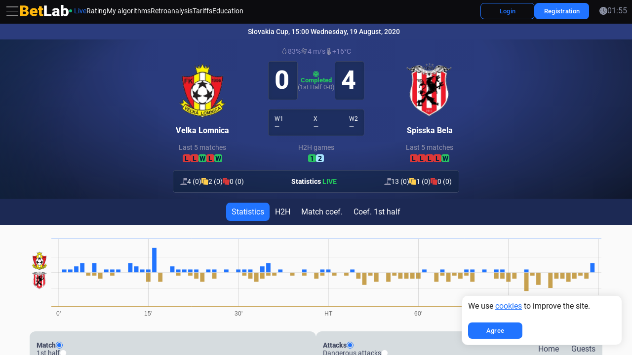

--- FILE ---
content_type: text/html; charset=UTF-8
request_url: https://betlab.club/match/15695751110576940935-velka_lomnica-spishska_bela
body_size: 6945
content:
<!DOCTYPE html>
<html lang="en">
<head>
    <script type="cafa934e10988c3144c87003-text/javascript">(function(w,d,s,l,i){w[l]=w[l]||[];w[l].push({'gtm.start':
new Date().getTime(),event:'gtm.js'});var f=d.getElementsByTagName(s)[0],
j=d.createElement(s),dl=l!='dataLayer'?'&l='+l:'';j.async=true;j.src=
'https://www.googletagmanager.com/gtm.js?id='+i+dl;f.parentNode.insertBefore(j,f);
})(window,document,'script','dataLayer','GTM-WMHKXTK2');</script>    <meta charset="UTF-8">
    <meta http-equiv="X-UA-Compatible" content="IE=edge">
    <meta
        name="viewport"
        content="user-scalable=no, initial-scale=1, maximum-scale=1, minimum-scale=1, width=device-width, height=device-height"
    >
        <meta name="theme-color" content="#000812" />
    <meta name="application-name" content="BetLab" />
    <meta name="msapplication-TileColor" content="#" />
    <meta name="msapplication-TileImage" content="img/favicons/mstile-144x144.png" />
    <title>Slovakia Cup Velka Lomnica-Spisska Bela | Betlab.club</title>
    <link rel="shortcut icon" href="/img/favicons/favicon.ico" type="image/x-icon" />
    <link rel="icon" href="/img/favicons/favicon-16x16.png" sizes="16x16" />
    <link rel="icon" href="/img/favicons/favicon-32x32.png" sizes="32x32" />
    <link rel="apple-touch-icon-precomposed" href="/img/favicons/apple-touch-icon-57x57.png" sizes="57x57" />
    <link rel="apple-touch-icon-precomposed" href="/img/favicons/apple-touch-icon-72x72.png" sizes="72x72" />
    <link rel="apple-touch-icon-precomposed" href="/img/favicons/apple-touch-icon-120x120.png" sizes="120x120" />
    <link rel="apple-touch-icon-precomposed" href="/img/favicons/apple-touch-icon-144x144.png" sizes="144x144" />
    <link rel="apple-touch-icon-precomposed" href="/img/favicons/apple-touch-icon-152x152.png" sizes="152x152" />
    <link rel="preload" href="/img/placeholder.png" as="image" />
    <meta name="description" content="Slovakia Cup Velka Lomnica-Spisska Bela 0:4 | Betlab.club Tarife. BetLab - Sportstatistik in Echtzeit pro Minute.Beobachten Sie Anzahl der Angriffe, Ballbesitz, Schüsse, Ecken und andere Schlüsselkennzahlen.">
<meta name="keywords" content="betlab, бетлаб, betlab.club, прогнозы тотал больше, тотал матча больше, ставки на тотал больше, стратегия на тотал, ставки на спорт, бесплатные ставки на спорт, баскетбол, ставки на баскетбол, прибыльные стратегии ставок, стратегии ставок, лайв стратегия, ставки в лайв, лайв ставки на футбол, лайв ставки на спорт, как обыграть букмекера, прибыльная стратегия, статистика на футбол, myscore, sofa score, софа скор, майскор, 1хбет, мелбет, бетвинер, betwiner, 1xbet, melbet, флешскор, flashscore, live, как ставить флет, стратегия мартингейла, тотал угловых, betlab отзывы, статистика бетлаб, заказать бот на футбол, бот пушер, бот на гол, soccer live">
<meta name="csrf-param" content="_csrf">
<meta name="csrf-token" content="ts5GAIucazSe2hg5Lf8_XIDFJZMA09zRDswXtnQoFezs-g94vNUydfWjdGFZslUNz4JK4C2j7bBE9EbFIFtbtg==">

<link href="https://betlab.club/match/15695751110576940935-velka_lomnica-spishska_bela" rel="canonical">
<link href="/public-assets/css_min2.0/main.css?v=e6cf268c" rel="stylesheet">
<link href="/css/dev.css?v=e6cf268c" rel="stylesheet">
<link href="/css/countries-flags.css?v=e6cf268c" rel="stylesheet">
<script src="https://cdnjs.cloudflare.com/ajax/libs/noty/3.1.4/noty.min.js" type="cafa934e10988c3144c87003-text/javascript"></script>
<script type="cafa934e10988c3144c87003-text/javascript">var locale = "en";</script></head>
<body>
    <div class="wrapper
                    ">
                <noscript><iframe src="https://www.googletagmanager.com/ns.html?id=GTM-WMHKXTK2"
height="0" width="0" style="display:none;visibility:hidden"></iframe></noscript>        
<header class="header header_sticky">
    <div class="container-full">
        <div class="header__wrapper">
            <div class="header__col header__col_left">
                <button class="side-burger" type="button" aria-haspopup="true" aria-expanded="true">
                    <span class="visually-hidden">
                        Side menu</span>
                    <span class="icon icon_30 icon_burger"></span>
                </button>
                <a class="header__logo" href="/">
                    <span class="visually-hidden">Home page</span>
                    <img
                        class="lazyload logo"
                        width="100"
                        src="/img/logo.svg"
                        srcset="/img/placeholder.png"
                        data-srcset="/img/logo.svg"
                        height="25"
                        alt="BetLab"
                    >
                </a>
                <nav class="nav" aria-label="Main menu">
                    <ul class="nav__list" role="menubar" aria-label="Main menu">
                        <li class="nav__item" role="none">
                            <a
                                class="nav__link nav__link_live  is-active"
                                href="/live"
                                role="menuitem"
                            >
                                <span>Live</span>
                            </a>
                        </li>
                        <li class="nav__item" role="none">
                            <a
                                class="nav__link "
                                href="/bot-rating"
                                role="menuitem"
                            >
                                Rating                            </a>
                        </li>
                        <li class="nav__item" role="none">
                            <a
                                class="nav__link "
                                href="/my-bots"
                                role="menuitem"
                            >
                                My algorithms                            </a>
                        </li>
                        <li class="nav__item" role="none">
                            <a
                                class="nav__link "
                                href="/retro-analysis"
                                role="menuitem"
                            >
                                Retroanalysis                            </a>
                        </li>
                        <li class="nav__item" role="none">
                            <a
                                class="nav__link "
                                href="/plans"
                                role="menuitem"
                            >
                                Tariffs                            </a>
                        </li>
                        <li class="nav__item" role="none">
                            <a
                                class="nav__link "
                                href="/training"
                                role="menuitem"
                            >
                                Education                            </a>
                        </li>
                    </ul>
                </nav>
            </div>

            <div class="header__col header__col_right">

                <div
                    class="balance-wrapper visually-hidden"
                    role="menubar"
                    aria-label="Balance"
                    id="vue-balance-header">
                </div>

                                    <div class="header__btns">
                        <a
                            class="btn btn_header btn_outline"
                            href="/login"
                        >
                            <span class="btn__text">Login</span>
                        </a>
                    </div>

                    <div class="header__btns">
                        <a
                            class="btn btn_header"
                            href="/register"
                        >
                            <span class="btn__text">Registration</span>
                        </a>
                    </div>

                

                <ul class="icons" role="menubar" aria-label="Useful links">

                    
                    <li class="icons__item icons__item_language" role="none">
                        <button
                            class="icons__link tooltip _dropdown-trigger"
                            title="Change language"
                            type="button"
                            role="menuitem"
                            aria-haspopup="true"
                            aria-expanded="false"
                        >
                            <span class="flag_menu flag_menu_en"></span>
                            <span class="visually-hidden">
                            Change the website language</span>
                        </button>
                        <ul
                            class="sub-menu"
                            hidden
                            role="menu"
                            aria-label="Select language"
                        >
                                                            <li class="sub-menu__item " role="none">
                                    <button
                                        type="button"
                                        class="sub-menu__link"
                                        data-go-to="/change-lang/ru"
                                        lang="ru"
                                        role="menuitem"
                                    >
                                        <span class="flag_menu flag_menu_ru"></span>
                                        <span>Русский</span>
                                    </button>
                                </li>
                                                            <li class="sub-menu__item " role="none">
                                    <button
                                        type="button"
                                        class="sub-menu__link"
                                        data-go-to="/change-lang/uk"
                                        lang="uk"
                                        role="menuitem"
                                    >
                                        <span class="flag_menu flag_menu_uk"></span>
                                        <span>Українська</span>
                                    </button>
                                </li>
                                                            <li class="sub-menu__item active" role="none">
                                    <button
                                        type="button"
                                        class="sub-menu__link"
                                        data-go-to="/change-lang/en"
                                        lang="en"
                                        role="menuitem"
                                    >
                                        <span class="flag_menu flag_menu_en"></span>
                                        <span>English</span>
                                    </button>
                                </li>
                                                            <li class="sub-menu__item " role="none">
                                    <button
                                        type="button"
                                        class="sub-menu__link"
                                        data-go-to="/change-lang/de"
                                        lang="de"
                                        role="menuitem"
                                    >
                                        <span class="flag_menu flag_menu_de"></span>
                                        <span>Deutsch</span>
                                    </button>
                                </li>
                                                            <li class="sub-menu__item " role="none">
                                    <button
                                        type="button"
                                        class="sub-menu__link"
                                        data-go-to="/change-lang/fr"
                                        lang="fr"
                                        role="menuitem"
                                    >
                                        <span class="flag_menu flag_menu_fr"></span>
                                        <span>Français</span>
                                    </button>
                                </li>
                                                            <li class="sub-menu__item " role="none">
                                    <button
                                        type="button"
                                        class="sub-menu__link"
                                        data-go-to="/change-lang/it"
                                        lang="it"
                                        role="menuitem"
                                    >
                                        <span class="flag_menu flag_menu_it"></span>
                                        <span>Italiano</span>
                                    </button>
                                </li>
                                                            <li class="sub-menu__item " role="none">
                                    <button
                                        type="button"
                                        class="sub-menu__link"
                                        data-go-to="/change-lang/es"
                                        lang="es"
                                        role="menuitem"
                                    >
                                        <span class="flag_menu flag_menu_es"></span>
                                        <span>Español</span>
                                    </button>
                                </li>
                                                            <li class="sub-menu__item " role="none">
                                    <button
                                        type="button"
                                        class="sub-menu__link"
                                        data-go-to="/change-lang/tr"
                                        lang="tr"
                                        role="menuitem"
                                    >
                                        <span class="flag_menu flag_menu_tr"></span>
                                        <span>Türk</span>
                                    </button>
                                </li>
                                                    </ul>
                    </li>

                    
                    <li class="icons__item icons__item_network" role="none">
                        <a
                            class="icons__link tooltip"
                            href="https://www.youtube.com/channel/UC8SkV_e-aag9tIJLyJRG9kw/playlists"
                            role="menuitem"
                            title="Our YouTube channel"
                        >
                            <span class="icon icon_20 icon_youtube"></span>
                            <span class="visually-hidden">Open our YouTube channel</span>
                        </a>
                    </li>
                    <li class="icons__item icons__item_network" role="none">
                        <a
                            class="icons__link tooltip"
                            href="https://t.me/BetlabSupportBot"
                            role="menuitem"
                            title="Our Telegram channel"
                        >
                            <span class="icon icon_20 icon_telegram"></span>
                            <span class="visually-hidden">Open our Telegram channel</span>
                        </a>
                    </li>

                    <li class="sub-menu__item" role="none">
                        <time datetime="" class="time" id="current-time">
                            <span class="icon icon_current-color icon_clock icon_16"></span>
                            <span id="time-display">00:00</span>
                        </time>
                    </li>
                </ul>

                <button class="burger" type="button" aria-haspopup="true" aria-expanded="false">
                    <span class="visually-hidden">Open menu</span>
                    <span class="icon icon_32 icon_burger"></span>
                </button>
            </div>
        </div>
    </div>
</header>

<div class="menubar" hidden>
    <div class="container container_menubar">
        <div class="menubar__wrapper">
            <span class="line line_menubar"></span>
            <ul class="menubar__list" role="menubar" aria-label="Main menu">
                                                                                <li class="menubar__item" role="none">
                    <a class="menubar__link" href="/live" role="menuitem">
                        <span class="menubar__icon">
                            <span class="icon icon_16 icon_stream"></span>
                        </span>
                        <span class="menubar__text">Live</span>
                    </a>
                </li>
                <li class="menubar__item" role="none">
                    <a class="menubar__link" href="/bot-rating" role="menuitem">
                        <span class="menubar__icon">
                            <span class="icon icon_16 icon_cup-star"></span>
                        </span>
                        <span class="menubar__text">Algorithm rating</span>
                    </a>
                </li>
                <li class="menubar__item" role="none">
                    <a class="menubar__link" href="/my-bots" role="menuitem">
                        <span class="menubar__icon">
                            <span class="icon icon_16 icon_portfolio"></span>
                        </span>
                        <span class="menubar__text">My algorithms</span>
                    </a>
                </li>
                <li class="menubar__item" role="none">
                    <a class="menubar__link" href="/my-leagues/create" role="menuitem">
                        <span class="menubar__icon">
                            <span class="icon icon_16 icon_data-analytics"></span>
                        </span>
                        <span class="menubar__text">My leagues</span>
                    </a>
                </li>
                <li class="menubar__item" role="none">
                    <a class="menubar__link" href="/retro-analysis" role="menuitem">
                        <span class="menubar__icon">
                            <span class="icon icon_16 icon_loupe-with-chart"></span>
                        </span>
                        <span class="menubar__text">Retroanalysis</span>
                    </a>
                </li>
                <li class="menubar__item" role="none">
                    <a class="menubar__link" href="/plans" role="menuitem">
                        <span class="menubar__icon">
                            <span class="icon icon_16 icon_wallet"></span>
                        </span>
                        <span class="menubar__text">Tariffs</span>
                    </a>
                </li>
                <span class="line line_menubar"></span>

                
                <li class="menubar__item" role="none">
                    <a class="menubar__link" href="/training" role="menuitem">
                        <span class="menubar__icon">
                            <span class="icon icon_16 icon_cup-star"></span>
                        </span>
                        <span class="menubar__text">Education</span>
                    </a>
                </li>
                <li class="menubar__item" role="none">
                    <a class="menubar__link" href="/faq" role="menuitem">
                        <span class="menubar__icon">
                            <span class="icon icon_16 icon_question"></span>
                        </span>
                        <span class="menubar__text">FAQ</span>
                    </a>
                </li>
                <li class="menubar__item" role="none">
                    <a class="menubar__link" href="/news" role="menuitem">
                        <span class="menubar__icon">
                            <span class="icon icon_16 icon_megaphone"></span>
                        </span>
                        <span class="menubar__text">News</span>
                    </a>
                </li>
                <li class="menubar__item" role="none">
                    <a class="menubar__link" href="/blog" role="menuitem">
                        <span class="menubar__icon">
                            <span class="icon icon_16 icon_blog"></span>
                        </span>
                        <span class="menubar__text">Blog</span>
                    </a>
                </li>
                <li class="menubar__item" role="none">
                    <a class="menubar__link" href="/contact" role="menuitem">
                        <span class="menubar__icon">
                            <span class="icon icon_16 icon_contact-book"></span>
                        </span>
                        <span class="menubar__text">Contacts</span>
                    </a>
                </li>

                <li class="menubar__item" role="none">
                    <a
                        class="menubar__link _dropdown-trigger"
                        href="#" role="menuitem"
                        aria-haspopup="true"
                        aria-expanded="false"
                    >
                        <span class="menubar__icon">
                            <span class="flag_menu flag_menu_en"></span>
                        </span>
                        <span class="menubar__text">Change language</span>
                        <span class="menubar__arrow">
                            <span class="icon icon_16 icon_arrow"></span>
                        </span>
                    </a>

                    <ul
                        class="sub-menu sub-menu_menubar"
                        hidden role="menu"
                        aria-label="Select language"
                    >
                                            <li class="sub-menu__item " role="none">
                            <button
                                type="button"
                                class="sub-menu__link"
                                data-go-to=""="/change-lang/ru"
                                lang="ru"
                                role="menuitem"
                            >
                                <span class="flag_menu flag_menu_ru"></span>
                                <span>Русский</span>
                            </button>
                        </li>
                                            <li class="sub-menu__item " role="none">
                            <button
                                type="button"
                                class="sub-menu__link"
                                data-go-to=""="/change-lang/uk"
                                lang="uk"
                                role="menuitem"
                            >
                                <span class="flag_menu flag_menu_uk"></span>
                                <span>Українська</span>
                            </button>
                        </li>
                                            <li class="sub-menu__item active" role="none">
                            <button
                                type="button"
                                class="sub-menu__link"
                                data-go-to=""="/change-lang/en"
                                lang="en"
                                role="menuitem"
                            >
                                <span class="flag_menu flag_menu_en"></span>
                                <span>English</span>
                            </button>
                        </li>
                                            <li class="sub-menu__item " role="none">
                            <button
                                type="button"
                                class="sub-menu__link"
                                data-go-to=""="/change-lang/de"
                                lang="de"
                                role="menuitem"
                            >
                                <span class="flag_menu flag_menu_de"></span>
                                <span>Deutsch</span>
                            </button>
                        </li>
                                            <li class="sub-menu__item " role="none">
                            <button
                                type="button"
                                class="sub-menu__link"
                                data-go-to=""="/change-lang/fr"
                                lang="fr"
                                role="menuitem"
                            >
                                <span class="flag_menu flag_menu_fr"></span>
                                <span>Français</span>
                            </button>
                        </li>
                                            <li class="sub-menu__item " role="none">
                            <button
                                type="button"
                                class="sub-menu__link"
                                data-go-to=""="/change-lang/it"
                                lang="it"
                                role="menuitem"
                            >
                                <span class="flag_menu flag_menu_it"></span>
                                <span>Italiano</span>
                            </button>
                        </li>
                                            <li class="sub-menu__item " role="none">
                            <button
                                type="button"
                                class="sub-menu__link"
                                data-go-to=""="/change-lang/es"
                                lang="es"
                                role="menuitem"
                            >
                                <span class="flag_menu flag_menu_es"></span>
                                <span>Español</span>
                            </button>
                        </li>
                                            <li class="sub-menu__item " role="none">
                            <button
                                type="button"
                                class="sub-menu__link"
                                data-go-to=""="/change-lang/tr"
                                lang="tr"
                                role="menuitem"
                            >
                                <span class="flag_menu flag_menu_tr"></span>
                                <span>Türk</span>
                            </button>
                        </li>
                                        </ul>
                </li>

                            </ul>

            <footer class="menubar__bottom">
                <span class="line line_menubar"></span>

                <div class="menubar__bottom-inner">
                    
                    <div class="menubar__btns">
                        <a
                            class="btn btn_header"
                            href="/login"
                        >
                            <span class="btn__text">Login</span>
                        </a>
                        <a
                            class="btn btn_header"
                            href="/register"
                        >
                            <span class="btn__text">Registration</span>
                        </a>
                    </div>

                    
                    <ul class="icons icons_menubar">
                        <li class="icons__item" role="none">
                            <a
                                class="icons__link tooltip"
                                href="https://www.youtube.com/channel/UC8SkV_e-aag9tIJLyJRG9kw/playlists"
                                role="menuitem"
                                title="Our YouTube channel"
                            >
                                <span class="icon icon_20 icon_youtube"></span>
                                <span class="visually-hidden">Open our YouTube channel</span>
                            </a>
                        </li>
                        <li class="icons__item" role="none">
                            <a
                                class="icons__link tooltip"
                                href="https://t.me/BetlabSupportBot"
                                role="menuitem"
                                title="Our Telegram channel"
                            >
                                <span class="icon icon_20 icon_telegram"></span>
                                <span class="visually-hidden">Open our Telegram channel</span>
                            </a>
                        </li>
                    </ul>
                </div>

            </footer>

        </div>
    </div>
</div>
        <main class="main">
            
<div class="menubar menubar_sidemenu _short">
    <div class="menubar__bg"></div>
    <div class="container container_sidemenu">
        <div class="menubar__wrapper">
            <ul class="menubar__list" role="menubar" aria-label="Главное меню">
                <li class="menubar__item menubar__item_first" role="none">
                    <button
                        class="menubar__link _sidemenu-trigger"
                        type="button"
                        aria-expanded="true"
                        title="Menu"
                    >
                        <span class="menubar__icon">
                            <span class="icon icon_current-color icon_20 icon_hide"></span>
                        </span>
                        <span class="menubar__text">
                            Hide                        </span>
                    </button>
                </li>
                                                                <li class="menubar__item" role="none">
                    <a
                        class="menubar__link  is-active"
                        href="/live"
                        role="menuitem"
                        title="Live Soccer"
                    >
                        <span class="menubar__icon">
                            <span class="icon icon_current-color icon_20 icon_stream"></span>
                        </span>
                        <span class="menubar__text">Live Soccer</span>
                    </a>
                </li>
                <li class="menubar__item" role="none">
                    <a
                        class="menubar__link "
                        href="/bot-rating"
                        role="menuitem"
                        title="Algorithm rating"
                    >
                        <span class="menubar__icon">
                            <span class="icon icon_current-color icon_20 icon_cup-star"></span>
                        </span>
                        <span class="menubar__text">
                            Algorithm rating                        </span>
                    </a>
                </li>
                <li class="menubar__item" role="none">
                    <a
                        class="menubar__link "
                        href="/my-bots"
                        role="menuitem"
                        title="My algorithms"
                    >
                        <span class="menubar__icon">
                            <span class="icon icon_current-color icon_20 icon_portfolio"></span>
                        </span>
                        <span class="menubar__text">
                            My algorithms                        </span>
                    </a>
                </li>
                <li class="menubar__item" role="none">
                    <a
                        class="menubar__link "
                        href="/my-leagues/create"
                        role="menuitem"
                        title="My leagues"
                    >
                        <span class="menubar__icon">
                            <span class="icon icon_current-color icon_20 icon_data-analytics"></span>
                        </span>
                        <span class="menubar__text">
                            My leagues                        </span>
                    </a>
                </li>
                <li class="menubar__item" role="none">
                    <a
                        class="menubar__link "
                        href="/retro-analysis"
                        role="menuitem"
                        title="Retroanalysis"
                    >
                        <span class="menubar__icon">
                            <span class="icon icon_current-color icon_20 icon_loupe-with-chart"></span>
                        </span>
                        <span class="menubar__text">
                            Retroanalysis                        </span>
                    </a>
                </li>
                <li class="menubar__item" role="none">
                    <a
                        class="menubar__link "
                        href="/plans"
                        role="menuitem"
                        title="Tariffs"
                    >
                        <span class="menubar__icon">
                            <span class="icon icon_current-color icon_20 icon_wallet"></span>
                        </span>
                        <span class="menubar__text">Tariffs</span>
                    </a>
                </li>

                <span class="line line_sidebar"></span>

                

                <li class="menubar__item" role="none">
                    <a
                        class="menubar__link "
                        href="/training"
                        role="menuitem"
                        title="Education"
                    >
                        <span class="menubar__icon">
                            <span class="icon icon_current-color icon_20 icon_academic-cap"></span>
                        </span>
                        <span class="menubar__text">
                            Education                        </span>
                    </a>
                </li>
                <li class="menubar__item" role="none">
                    <a
                        class="menubar__link "
                        href="/faq"
                        role="menuitem"
                        title="FAQ"
                    >
                        <span class="menubar__icon">
                            <span class="icon icon_current-color icon_20 icon_question"></span>
                        </span>
                        <span class="menubar__text">
                            FAQ                        </span>
                    </a>
                </li>
                <li class="menubar__item" role="none">
                    <a
                        class="menubar__link "
                        href="/news"
                        role="menuitem"
                        title="News"
                    >
                        <span class="menubar__icon">
                            <span class="icon icon_current-color icon_20 icon_megaphone"></span>
                        </span>
                        <span class="menubar__text">
                            News                        </span>
                    </a>
                </li>
                <li class="menubar__item" role="none">
                    <a
                        class="menubar__link "
                        href="/blog"
                        role="menuitem"
                        title="Blog"
                    >
                        <span class="menubar__icon">
                            <span class="icon icon_current-color icon_20 icon_blog"></span>
                        </span>
                        <span class="menubar__text">
                            Blog                        </span>
                    </a>
                </li>
                <li class="menubar__item" role="none">
                    <a
                        class="menubar__link "
                        href="/contact"
                        role="menuitem"
                        title="Contacts"
                    >
                        <span class="menubar__icon">
                            <span class="icon icon_current-color icon_20 icon_contact-book"></span>
                        </span>
                        <span class="menubar__text">
                            Contacts                        </span>
                    </a>
                </li>
            </ul>
            <ul
                class="icons icons_sidemenu"
                role="menubar"
                aria-label="Social media"
            >
                <li class="icons__item icons__item_person" role="none">
                    <a
                        class="icons__link tooltip"
                        href="https://www.youtube.com/channel/UC8SkV_e-aag9tIJLyJRG9kw/playlists"
                        role="menuitem"
                        target="_blank"
                        rel="noopener nofollow noreferrer"
                        title="Our YouTube channel"
                        style="color: red;"
                    >
                        <span class="icon icon_current-color icon_20 icon_youtube"></span>
                        <span class="visually-hidden">
                            Open our YouTube channel                        </span>
                    </a>
                </li>
                <li class="icons__item" role="none">
                    <a
                        class="icons__link tooltip"
                        href="https://t.me/BetlabSupportBot"
                        role="menuitem"
                        target="_blank"
                        rel="noopener nofollow noreferrer"
                        title="Our Telegram channel"
                        style="color: #0088CC;"
                    >
                        <span class="icon icon_current-color icon_20 icon_telegram"></span>
                        <span class="visually-hidden">
                            Open our Telegram channel                        </span>
                    </a>
                </li>
            </ul>
        </div>
    </div>
</div>
                        
<div
    id="vue-match"
    data-match-id-param="15695751110576940935"
    data-match-date-param=""
    data-sport-param="soccer"
    data-provider-param="onexbet"
></div>


<div itemscope itemtype="https://schema.org/FAQPage">
    <div class="container">
        <div class="section__faqs">
            <div class="section__faqs">
                                    <section
                            class="accordion accordion_white"
                            itemscope="itemscope"
                            itemprop="mainEntity"
                            itemtype="https://schema.org/Question"
                    >
                        <h3 class="accordion__title -acc-title">
                            <button
                                    class="accordion__btn -acc-btn"
                                    type="button"
                                    aria-expanded="false"
                                    aria-controls="sect0"
                                    id="acc0"
                                    itemprop="name"
                            >
                                <span>What is Intensity and how to use it?</span>
                                <span class="icon icon_arrow-faq icon_20"></span>
                            </button>
                        </h3>
                        <div
                                class="accordion__content -acc-content"
                                hidden="hidden"
                                role="region"
                                aria-labelledby="acc0"
                                id="sect0"
                                itemscope="itemscope"
                                itemprop="acceptedAnswer"
                                itemtype="https://schema.org/Answer"
                        >
                            <div itemprop="text">
                                <b>Intensity for the last 10 minutes</b><br>This is a cumulative indicator of the team's attacking activity <b>over the last 10 minutes of the match</b>.<br>It is calculated by awarding points for each key attacking action:<ul class="accordion__list"><li>shot on target - 10 points</li><li>shot off target - 5 points</li><li>corner - 1 point</li><li>dangerous attack - 1 point</li></ul><br>All actions over 10 minutes are summed into one value.<br><b>The higher this intensity for a team, the stronger the team is pressing right now.</b><br><br><b>Intensity per match</b><br>This is the sum of all 10-minute intensities for the match.<br>It shows:<ul class="accordion__list"><li>who attacked more and longer</li><li>which team dominated the game</li><li>situations where the score does not reflect what is happening on the field</li></ul><br><b>Высокий интенсив за матч означает, что команда постоянно создавала давление по ходу матча.</b>                            </div>
                        </div>
                    </section>
                            </div>
        </div>
    </div>
</div>
        </main>
        <footer class="footer">
    <div class="container-full">
        <div class="footer__wrapper">
                        <div class="footer__row">
                <div class="footer__col footer__col_left">
                    <div class="copyright">
                        <div class="copyright__char">©</div>
                        <div class="copyright__text">2026 Betlab.club</div>
                    </div>
                </div>
                <div class="footer__col footer__col_right">
                    <ul class="policy">
                        <li class="policy__item">
                            <a class="policy__link" href="/aml-policy">
                                KYC/AML Policy                            </a>
                        </li>
                        <li class="policy__item">
                            <a class="policy__link" href="/privacy-policy">
                                Privacy Policy                            </a>
                        </li>
                        <li class="policy__item">
                            <a class="policy__link" href="/public-offer">
                                Public offer                            </a>
                        </li>
                    </ul>
                </div>
            </div>
        </div>
    </div>
</footer>
        <script src="/public-assets/js2.0/npm/vendors.js?v=e6cf268c" type="cafa934e10988c3144c87003-text/javascript"></script>
<script src="/public-assets/js2.0/lang/lang-en.js?v=e6cf268c" type="cafa934e10988c3144c87003-text/javascript"></script>
<script src="/public-assets/js2.0/layout/layout.js?v=e6cf268c" type="cafa934e10988c3144c87003-text/javascript"></script>
<script src="/public-assets/js2.0/match/match.js?v=e6cf268c" type="cafa934e10988c3144c87003-text/javascript"></script>    </div>
    
<script type="cafa934e10988c3144c87003-text/javascript">
    let noty
    let closeWith

    
    document.addEventListener("DOMContentLoaded", function() {
        if (!localStorage.getItem("cookiesAccepted")) {
            noty = new Noty({
                text: `
                        We use <a href="/privacy-policy">cookies</a> to improve the site.                    `,
                type: 'info',
                theme: '',
                layout: 'bottomRight',
                timeout: false,
                closeWith: [],
                killer: true,
                buttons: [
                    Noty.button(
                        'Agree',
                        'btn btn_header',
                        () => {
                            localStorage.setItem('cookiesAccepted', 'true')
                            noty.close()
                        }
                    )
                ],
                callbacks: {
                    onShow: function() {
                        const bar = this.barDom || this.bar || this.$bar || document.querySelector('.noty_bar');
                        if (bar && bar.classList) bar.classList.add('noty_cookie');
                    }
                }
            }).show()
        }

    })
</script>
    
<script type="cafa934e10988c3144c87003-text/javascript">
    function updateTime(timezone = 'local') {
        let now, hours, minutes;

        if (timezone === 'local') {
            now = new Date();
            hours = String(now.getHours()).padStart(2, '0')
            minutes = String(now.getMinutes()).padStart(2, '0')
        } else {
            const formatter = new Intl.DateTimeFormat('en-US', {
                timeZone: timezone,
                hour: '2-digit',
                minute: '2-digit',
                hour12: false,
                hourCycle: 'h23'
            })

            const parts = formatter.formatToParts(new Date())
            const hour = parts.find(p => p.type === 'hour').value
            const minute = parts.find(p => p.type === 'minute').value

            hours = hour
            minutes = minute
        }

        const timeString = `${hours}:${minutes}`

        const timeDisplay = document.getElementById('time-display')
        const timeElement = document.getElementById('current-time')

        if (timeDisplay) timeDisplay.textContent = timeString
        if (timeElement) timeElement.setAttribute('datetime', timeString)
    }

    const userTimezone = 'local'
    document.addEventListener("DOMContentLoaded", function() {
        setInterval(() => {
            updateTime(userTimezone)
            setInterval(updateTime(userTimezone), 1000)
        }, 1000)
    })
</script>
    
<script src="/cdn-cgi/scripts/7d0fa10a/cloudflare-static/rocket-loader.min.js" data-cf-settings="cafa934e10988c3144c87003-|49" defer></script><script defer src="https://static.cloudflareinsights.com/beacon.min.js/vcd15cbe7772f49c399c6a5babf22c1241717689176015" integrity="sha512-ZpsOmlRQV6y907TI0dKBHq9Md29nnaEIPlkf84rnaERnq6zvWvPUqr2ft8M1aS28oN72PdrCzSjY4U6VaAw1EQ==" data-cf-beacon='{"version":"2024.11.0","token":"92a78264594246db9d566c759e0036bd","server_timing":{"name":{"cfCacheStatus":true,"cfEdge":true,"cfExtPri":true,"cfL4":true,"cfOrigin":true,"cfSpeedBrain":true},"location_startswith":null}}' crossorigin="anonymous"></script>
<script>(function(){function c(){var b=a.contentDocument||a.contentWindow.document;if(b){var d=b.createElement('script');d.innerHTML="window.__CF$cv$params={r:'9c3c62e6bbdd51f9',t:'MTc2OTM5MjUwNw=='};var a=document.createElement('script');a.src='/cdn-cgi/challenge-platform/scripts/jsd/main.js';document.getElementsByTagName('head')[0].appendChild(a);";b.getElementsByTagName('head')[0].appendChild(d)}}if(document.body){var a=document.createElement('iframe');a.height=1;a.width=1;a.style.position='absolute';a.style.top=0;a.style.left=0;a.style.border='none';a.style.visibility='hidden';document.body.appendChild(a);if('loading'!==document.readyState)c();else if(window.addEventListener)document.addEventListener('DOMContentLoaded',c);else{var e=document.onreadystatechange||function(){};document.onreadystatechange=function(b){e(b);'loading'!==document.readyState&&(document.onreadystatechange=e,c())}}}})();</script></body>
</html>


--- FILE ---
content_type: text/css
request_url: https://betlab.club/public-assets/css_min2.0/main.css?v=e6cf268c
body_size: 49987
content:
html{-webkit-text-size-adjust:100%;line-height:1.15}body{margin:0}main{display:block}h1{margin:0 0;font-size:2em}hr{box-sizing:content-box;height:0;overflow:visible}pre{font-family:monospace;font-size:1em}a{background-color:transparent}abbr[title]{border-bottom:none;-webkit-text-decoration:underline dotted;text-decoration:underline dotted}b,strong{font-weight:bolder}code,kbd,samp{font-family:monospace;font-size:1em}small{font-size:80%}sub,sup{vertical-align:baseline;font-size:75%;line-height:0;position:relative}sub{bottom:-.25em}sup{top:-.5em}img{border-style:none}button,input,optgroup,select,textarea{margin:0;font-family:inherit;font-size:100%;line-height:1.15}button,input{overflow:visible}button,select{text-transform:none}button{-webkit-appearance:button}[type=button]{-webkit-appearance:button}[type=reset]{-webkit-appearance:button}[type=submit]{-webkit-appearance:button}button::-moz-focus-inner{border-style:none;padding:0}[type=button]::-moz-focus-inner{border-style:none;padding:0}[type=reset]::-moz-focus-inner{border-style:none;padding:0}[type=submit]::-moz-focus-inner{border-style:none;padding:0}button:-moz-focusring{outline:1px dotted buttontext}[type=button]:-moz-focusring{outline:1px dotted buttontext}[type=reset]:-moz-focusring{outline:1px dotted buttontext}[type=submit]:-moz-focusring{outline:1px dotted buttontext}fieldset{padding:.35em .75em .625em}legend{box-sizing:border-box;color:inherit;white-space:normal;max-width:100%;padding:0;display:table}progress{vertical-align:baseline}textarea{overflow:auto}[type=checkbox]{box-sizing:border-box;padding:0}[type=radio]{box-sizing:border-box;padding:0}[type=number]::-webkit-inner-spin-button{height:auto}[type=number]::-webkit-outer-spin-button{height:auto}[type=search]{-webkit-appearance:textfield;outline-offset:-2px}[type=search]::-webkit-search-decoration{-webkit-appearance:none}::-webkit-file-upload-button{-webkit-appearance:button;font:inherit}details{display:block}summary{display:list-item}template{display:none}[hidden]{display:none!important}.tippy-box[data-animation=fade][data-state=hidden]{opacity:0}[data-tippy-root]{max-width:calc(100vw - 10px)}.tippy-box{color:#fff;white-space:normal;background-color:#333;border-radius:4px;outline:0;font-size:14px;line-height:1.4;transition-property:transform,visibility,opacity;position:relative}.tippy-box[data-placement^=top]>.tippy-arrow{bottom:0}.tippy-box[data-placement^=top]>.tippy-arrow:before{border-width:8px 8px 0;border-top-color:initial;transform-origin:top;bottom:-7px;left:0}.tippy-box[data-placement^=bottom]>.tippy-arrow{top:0}.tippy-box[data-placement^=bottom]>.tippy-arrow:before{border-width:0 8px 8px;border-bottom-color:initial;transform-origin:bottom;top:-7px;left:0}.tippy-box[data-placement^=left]>.tippy-arrow{right:0}.tippy-box[data-placement^=left]>.tippy-arrow:before{border-width:8px 0 8px 8px;border-left-color:initial;transform-origin:0;right:-7px}.tippy-box[data-placement^=right]>.tippy-arrow{left:0}.tippy-box[data-placement^=right]>.tippy-arrow:before{border-width:8px 8px 8px 0;border-right-color:initial;transform-origin:100%;left:-7px}.tippy-box[data-inertia][data-state=visible]{transition-timing-function:cubic-bezier(.54,1.5,.38,1.11)}.tippy-arrow{color:#333;width:16px;height:16px}.tippy-arrow:before{content:"";border-style:solid;border-color:transparent;position:absolute}.tippy-content{z-index:1;padding:5px 9px;position:relative}#noty_layout__bottom,#noty_layout__bottomCenter,#noty_layout__bottomLeft,#noty_layout__bottomRight,#noty_layout__center,#noty_layout__centerLeft,#noty_layout__centerRight,#noty_layout__top,#noty_layout__topCenter,#noty_layout__topLeft,#noty_layout__topRight,.noty_layout_mixin{z-index:9999999;-webkit-backface-visibility:hidden;backface-visibility:hidden;-webkit-font-smoothing:subpixel-antialiased;-webkit-filter:blur();max-width:90%;margin:0;padding:0;position:fixed;transform:translateZ(0)scale(1)}#noty_layout__top{width:90%;top:0;left:5%}#noty_layout__topLeft{width:325px;top:20px;left:20px}#noty_layout__topCenter{top:var(--header-height);width:325px;-webkit-transform:translate(-webkit-calc(-50% - .5px))translateZ(0)scale(1,1);left:50%;transform:translate(calc(-50% - .5px))translateZ(0)scale(1)}#noty_layout__topRight{width:325px;top:20px;right:20px}#noty_layout__bottom{width:90%;bottom:0;left:5%}#noty_layout__bottomLeft{width:325px;bottom:20px;left:20px}#noty_layout__bottomCenter{width:325px;-webkit-transform:translate(-webkit-calc(-50% - .5px))translateZ(0)scale(1,1);bottom:5%;left:50%;transform:translate(calc(-50% - .5px))translateZ(0)scale(1)}#noty_layout__bottomRight{width:325px;bottom:20px;right:20px}#noty_layout__center{width:325px;-webkit-transform:translate(-webkit-calc(-50% - .5px),-webkit-calc(-50% - .5px))translateZ(0)scale(1,1);top:50%;left:50%;transform:translate(calc(-50% - .5px),calc(-50% - .5px))translateZ(0)scale(1)}#noty_layout__centerLeft{width:325px;-webkit-transform:translate(0,-webkit-calc(-50% - .5px))translateZ(0)scale(1,1);top:50%;left:20px;transform:translateY(calc(-50% - .5px))translateZ(0)scale(1)}#noty_layout__centerRight{width:325px;-webkit-transform:translate(0,-webkit-calc(-50% - .5px))translateZ(0)scale(1,1);top:50%;right:20px;transform:translateY(calc(-50% - .5px))translateZ(0)scale(1)}.noty_progressbar{display:none}.noty_has_timeout.noty_has_progressbar .noty_progressbar{opacity:.2;background-color:#646464;width:100%;height:3px;display:block;position:absolute;bottom:0;left:0}.noty_bar{-webkit-backface-visibility:hidden;-webkit-transform:translate(0)translateZ(0)scale(1);-webkit-font-smoothing:subpixel-antialiased;border:2px solid transparent;border-radius:8px;overflow:hidden;transform:translate(0)scale(1)}.noty_effects_open{opacity:0;animation:.5s cubic-bezier(.68,-.55,.265,1.55) forwards noty_anim_in;transform:translate(50%)}.noty_effects_close{animation:.5s cubic-bezier(.68,-.55,.265,1.55) forwards noty_anim_out}.noty_fix_effects_height{animation:75ms ease-out noty_anim_height}.noty_close_with_click{cursor:pointer}.noty_close_button{text-align:center;cursor:pointer;background-color:rgba(0,0,0,.05);border-radius:2px;width:20px;height:20px;font-weight:700;line-height:20px;transition:all .2s ease-out;position:absolute;top:2px;right:2px}.noty_close_button:hover{background-color:rgba(0,0,0,.1)}.noty_modal{z-index:10000;opacity:.3;background-color:#000;width:100%;height:100%;position:fixed;top:0;left:0}.noty_modal.noty_modal_open{opacity:0;animation:.3s ease-out noty_modal_in}.noty_modal.noty_modal_close{animation:.3s ease-out forwards noty_modal_out}@keyframes noty_modal_in{to{opacity:.3}}@keyframes noty_modal_out{to{opacity:0}}@keyframes noty_anim_in{to{opacity:1;transform:translate(0)}}@keyframes noty_anim_out{to{opacity:0;transform:translate(50%)}}@keyframes noty_anim_height{to{height:0}}.noty_theme__relax.noty_bar{border-radius:2px;margin:4px 0;position:relative;overflow:hidden}.noty_theme__relax.noty_bar .noty_body{padding:10px}.noty_theme__relax.noty_bar .noty_buttons{border-top:1px solid #e7e7e7;padding:5px 10px}.noty_theme__relax.noty_type__alert,.noty_theme__relax.noty_type__notification{color:#444;background-color:#fff;border:1px solid #dedede}.noty_theme__relax.noty_type__warning{color:#826200;background-color:#ffeaa8;border:1px solid #ffc237}.noty_theme__relax.noty_type__warning .noty_buttons{border-color:#dfaa30}.noty_theme__relax.noty_type__error{color:#fff;background-color:#ff8181;border:1px solid #e25353}.noty_theme__relax.noty_type__error .noty_buttons{border-color:#8b0000}.noty_theme__relax.noty_type__info,.noty_theme__relax.noty_type__information{color:#fff;background-color:#78c5e7;border:1px solid #3badd6}.noty_theme__relax.noty_type__info .noty_buttons,.noty_theme__relax.noty_type__information .noty_buttons{border-color:#0b90c4}.noty_theme__relax.noty_type__success{color:#006400;background-color:#bcf5bc;border:1px solid #7cdd77}.noty_theme__relax.noty_type__success .noty_buttons{border-color:#50c24e}.noty_theme__metroui.noty_bar{position:relative;overflow:hidden;box-shadow:0 0 5px rgba(0,0,0,.298)}.noty_theme__metroui.noty_bar .noty_progressbar{opacity:.2;background-color:#000;width:100%;height:3px;position:absolute;bottom:0;left:0}.noty_theme__metroui.noty_bar .noty_body{padding:1.25em;font-size:14px}.noty_theme__metroui.noty_bar .noty_buttons{padding:0 10px .5em}.noty_theme__metroui.noty_type__alert,.noty_theme__metroui.noty_type__notification{color:#1d1d1d;background-color:#fefefe}.noty_theme__metroui.noty_type__warning{color:#1d1d1d;background-color:#ffd8b0}.noty_theme__metroui.noty_type__error{color:#1d1d1d;background-color:#ffb3b0}.noty_theme__metroui.noty_type__info,.noty_theme__metroui.noty_type__information{color:#1d1d1d;background-color:#a0d4ff}.noty_theme__metroui.noty_type__success{color:#1d1d1d;background-color:#b7e4b7}.noty_theme__mint.noty_bar{border-radius:2px;margin:4px 0;position:relative;overflow:hidden}.noty_theme__mint.noty_bar .noty_body{padding:10px;font-size:14px}.noty_theme__mint.noty_bar .noty_buttons{padding:10px}.noty_theme__mint.noty_type__alert,.noty_theme__mint.noty_type__notification{color:#2f2f2f;background-color:#fff;border-bottom:1px solid #d1d1d1}.noty_theme__mint.noty_type__warning{color:#fff;background-color:#ffae42;border-bottom:1px solid #e89f3c}.noty_theme__mint.noty_type__error{color:#fff;background-color:#de636f;border-bottom:1px solid #ca5a65}.noty_theme__mint.noty_type__info,.noty_theme__mint.noty_type__information{color:#fff;background-color:#7f7eff;border-bottom:1px solid #7473e8}.noty_theme__mint.noty_type__success{color:#fff;background-color:#afc765;border-bottom:1px solid #a0b55c}.noty_theme__sunset.noty_bar{border-radius:2px;margin:4px 0;position:relative;overflow:hidden}.noty_theme__sunset.noty_bar .noty_body{text-shadow:1px 1px 1px rgba(0,0,0,.1);padding:10px;font-size:14px}.noty_theme__sunset.noty_bar .noty_buttons{padding:10px}.noty_theme__sunset.noty_type__alert,.noty_theme__sunset.noty_type__notification{color:#fff;background-color:#073b4c}.noty_theme__sunset.noty_type__alert .noty_progressbar,.noty_theme__sunset.noty_type__notification .noty_progressbar{background-color:#fff}.noty_theme__sunset.noty_type__warning{color:#fff;background-color:#ffd166}.noty_theme__sunset.noty_type__error{color:#fff;background-color:#ef476f}.noty_theme__sunset.noty_type__error .noty_progressbar{opacity:.4}.noty_theme__sunset.noty_type__info,.noty_theme__sunset.noty_type__information{color:#fff;background-color:#118ab2}.noty_theme__sunset.noty_type__info .noty_progressbar,.noty_theme__sunset.noty_type__information .noty_progressbar{opacity:.6}.noty_theme__sunset.noty_type__success{color:#fff;background-color:#06d6a0}.noty_theme__bootstrap-v3.noty_bar{border:1px solid transparent;border-radius:4px;margin:4px 0;position:relative;overflow:hidden}.noty_theme__bootstrap-v3.noty_bar .noty_body{padding:15px}.noty_theme__bootstrap-v3.noty_bar .noty_buttons{padding:10px}.noty_theme__bootstrap-v3.noty_bar .noty_close_button{color:#000;text-shadow:0 1px #fff;opacity:.2;background:0 0;font-size:21px;font-weight:700;line-height:1}.noty_theme__bootstrap-v3.noty_bar .noty_close_button:hover{cursor:pointer;opacity:.5;background:0 0;text-decoration:none}.noty_theme__bootstrap-v3.noty_type__alert,.noty_theme__bootstrap-v3.noty_type__notification{color:inherit;background-color:#fff}.noty_theme__bootstrap-v3.noty_type__warning{color:#8a6d3b;background-color:#fcf8e3;border-color:#faebcc}.noty_theme__bootstrap-v3.noty_type__error{color:#a94442;background-color:#f2dede;border-color:#ebccd1}.noty_theme__bootstrap-v3.noty_type__info,.noty_theme__bootstrap-v3.noty_type__information{color:#31708f;background-color:#d9edf7;border-color:#bce8f1}.noty_theme__bootstrap-v3.noty_type__success{color:#3c763d;background-color:#dff0d8;border-color:#d6e9c6}.noty_theme__bootstrap-v4.noty_bar{border:1px solid transparent;border-radius:.25rem;margin:4px 0;position:relative;overflow:hidden}.noty_theme__bootstrap-v4.noty_bar .noty_body{padding:.75rem 1.25rem}.noty_theme__bootstrap-v4.noty_bar .noty_buttons{padding:10px}.noty_theme__bootstrap-v4.noty_bar .noty_close_button{color:#000;text-shadow:0 1px #fff;opacity:.5;background:0 0;font-size:1.5rem;font-weight:700;line-height:1}.noty_theme__bootstrap-v4.noty_bar .noty_close_button:hover{cursor:pointer;opacity:.75;background:0 0;text-decoration:none}.noty_theme__bootstrap-v4.noty_type__alert,.noty_theme__bootstrap-v4.noty_type__notification{color:inherit;background-color:#fff}.noty_theme__bootstrap-v4.noty_type__warning{color:#8a6d3b;background-color:#fcf8e3;border-color:#faebcc}.noty_theme__bootstrap-v4.noty_type__error{color:#a94442;background-color:#f2dede;border-color:#ebccd1}.noty_theme__bootstrap-v4.noty_type__info,.noty_theme__bootstrap-v4.noty_type__information{color:#31708f;background-color:#d9edf7;border-color:#bce8f1}.noty_theme__bootstrap-v4.noty_type__success{color:#3c763d;background-color:#dff0d8;border-color:#d6e9c6}.noty_theme__semanticui.noty_bar{border:1px solid transparent;border-radius:.285714rem;margin:4px 0;font-size:1em;position:relative;overflow:hidden;box-shadow:inset 0 0 0 1px rgba(34,36,38,.22),0 0 transparent}.noty_theme__semanticui.noty_bar .noty_body{padding:1em 1.5em;line-height:1.4285em}.noty_theme__semanticui.noty_bar .noty_buttons{padding:10px}.noty_theme__semanticui.noty_type__alert,.noty_theme__semanticui.noty_type__notification{color:rgba(0,0,0,.87);background-color:#f8f8f9}.noty_theme__semanticui.noty_type__warning{color:#573a08;background-color:#fffaf3;box-shadow:inset 0 0 0 1px #c9ba9b,0 0 transparent}.noty_theme__semanticui.noty_type__error{color:#9f3a38;background-color:#fff6f6;box-shadow:inset 0 0 0 1px #e0b4b4,0 0 transparent}.noty_theme__semanticui.noty_type__info,.noty_theme__semanticui.noty_type__information{color:#276f86;background-color:#f8ffff;box-shadow:inset 0 0 0 1px #a9d5de,0 0 transparent}.noty_theme__semanticui.noty_type__success{color:#2c662d;background-color:#fcfff5;box-shadow:inset 0 0 0 1px #a3c293,0 0 transparent}.noty_theme__nest.noty_bar{border-radius:2px;margin:0 0 15px;position:relative;overflow:hidden;box-shadow:5px 4px 10px rgba(0,0,0,.098)}.noty_theme__nest.noty_bar .noty_body{text-shadow:1px 1px 1px rgba(0,0,0,.1);padding:10px;font-size:14px}.noty_theme__nest.noty_bar .noty_buttons{padding:10px}.noty_layout .noty_theme__nest.noty_bar{z-index:5}.noty_layout .noty_theme__nest.noty_bar:nth-child(2){z-index:4;width:100%;margin-top:4px;margin-left:4px;margin-right:-4px;position:absolute;top:0}.noty_layout .noty_theme__nest.noty_bar:nth-child(3){z-index:3;width:100%;margin-top:8px;margin-left:8px;margin-right:-8px;position:absolute;top:0}.noty_layout .noty_theme__nest.noty_bar:nth-child(4){z-index:2;width:100%;margin-top:12px;margin-left:12px;margin-right:-12px;position:absolute;top:0}.noty_layout .noty_theme__nest.noty_bar:nth-child(5){z-index:1;width:100%;margin-top:16px;margin-left:16px;margin-right:-16px;position:absolute;top:0}.noty_layout .noty_theme__nest.noty_bar:nth-child(n+6){z-index:-1;width:100%;margin-top:20px;margin-left:20px;margin-right:-20px;position:absolute;top:0}#noty_layout__bottomLeft .noty_theme__nest.noty_bar:nth-child(2),#noty_layout__topLeft .noty_theme__nest.noty_bar:nth-child(2){margin-top:4px;margin-left:-4px;margin-right:4px}#noty_layout__bottomLeft .noty_theme__nest.noty_bar:nth-child(3),#noty_layout__topLeft .noty_theme__nest.noty_bar:nth-child(3){margin-top:8px;margin-left:-8px;margin-right:8px}#noty_layout__bottomLeft .noty_theme__nest.noty_bar:nth-child(4),#noty_layout__topLeft .noty_theme__nest.noty_bar:nth-child(4){margin-top:12px;margin-left:-12px;margin-right:12px}#noty_layout__bottomLeft .noty_theme__nest.noty_bar:nth-child(5),#noty_layout__topLeft .noty_theme__nest.noty_bar:nth-child(5){margin-top:16px;margin-left:-16px;margin-right:16px}#noty_layout__bottomLeft .noty_theme__nest.noty_bar:nth-child(n+6),#noty_layout__topLeft .noty_theme__nest.noty_bar:nth-child(n+6){margin-top:20px;margin-left:-20px;margin-right:20px}.noty_theme__nest.noty_type__alert,.noty_theme__nest.noty_type__notification{color:#fff;background-color:#073b4c}.noty_theme__nest.noty_type__alert .noty_progressbar,.noty_theme__nest.noty_type__notification .noty_progressbar{background-color:#fff}.noty_theme__nest.noty_type__warning{color:#fff;background-color:#ffd166}.noty_theme__nest.noty_type__error{color:#fff;background-color:#ef476f}.noty_theme__nest.noty_type__error .noty_progressbar{opacity:.4}.noty_theme__nest.noty_type__info,.noty_theme__nest.noty_type__information{color:#fff;background-color:#118ab2}.noty_theme__nest.noty_type__info .noty_progressbar,.noty_theme__nest.noty_type__information .noty_progressbar{opacity:.6}.noty_theme__nest.noty_type__success{color:#fff;background-color:#06d6a0}.noty_theme__light.noty_bar{border-radius:2px;margin:4px 0;position:relative;overflow:hidden}.noty_theme__light.noty_bar .noty_body{padding:10px}.noty_theme__light.noty_bar .noty_buttons{border-top:1px solid #e7e7e7;padding:5px 10px}.noty_theme__light.noty_type__alert,.noty_theme__light.noty_type__notification{color:#444;background-color:#fff;border:1px solid #dedede}.noty_theme__light.noty_type__warning{color:#826200;background-color:#ffeaa8;border:1px solid #ffc237}.noty_theme__light.noty_type__warning .noty_buttons{border-color:#dfaa30}.noty_theme__light.noty_type__error{color:#fff;background-color:#ed7000;border:1px solid #e25353}.noty_theme__light.noty_type__error .noty_buttons{border-color:#8b0000}.noty_theme__light.noty_type__info,.noty_theme__light.noty_type__information{color:#fff;background-color:#78c5e7;border:1px solid #3badd6}.noty_theme__light.noty_type__info .noty_buttons,.noty_theme__light.noty_type__information .noty_buttons{border-color:#0b90c4}.noty_theme__light.noty_type__success{color:#006400;background-color:#57c880;border:1px solid #7cdd77}.noty_theme__light.noty_type__success .noty_buttons{border-color:#50c24e}.noty_cookie{color:#1d1d1d;filter:drop-shadow(0 0 8px rgba(0,0,0,.1));background-color:#fff;border:1px solid #eee;border-radius:12px}.noty_cookie .noty_body{padding:12px}.noty_cookie .noty_body a{color:var(--primary)}.noty_cookie .noty_buttons{padding:12px}@font-face{font-family:swiper-icons;src:url("data:application/font-woff;charset=utf-8;base64, [base64]//wADZ2x5ZgAAAywAAADMAAAD2MHtryVoZWFkAAABbAAAADAAAAA2E2+eoWhoZWEAAAGcAAAAHwAAACQC9gDzaG10eAAAAigAAAAZAAAArgJkABFsb2NhAAAC0AAAAFoAAABaFQAUGG1heHAAAAG8AAAAHwAAACAAcABAbmFtZQAAA/gAAAE5AAACXvFdBwlwb3N0AAAFNAAAAGIAAACE5s74hXjaY2BkYGAAYpf5Hu/j+W2+MnAzMYDAzaX6QjD6/4//Bxj5GA8AuRwMYGkAPywL13jaY2BkYGA88P8Agx4j+/8fQDYfA1AEBWgDAIB2BOoAeNpjYGRgYNBh4GdgYgABEMnIABJzYNADCQAACWgAsQB42mNgYfzCOIGBlYGB0YcxjYGBwR1Kf2WQZGhhYGBiYGVmgAFGBiQQkOaawtDAoMBQxXjg/wEGPcYDDA4wNUA2CCgwsAAAO4EL6gAAeNpj2M0gyAACqxgGNWBkZ2D4/wMA+xkDdgAAAHjaY2BgYGaAYBkGRgYQiAHyGMF8FgYHIM3DwMHABGQrMOgyWDLEM1T9/w8UBfEMgLzE////P/5//f/V/xv+r4eaAAeMbAxwIUYmIMHEgKYAYjUcsDAwsLKxc3BycfPw8jEQA/[base64]/uznmfPFBNODM2K7MTQ45YEAZqGP81AmGGcF3iPqOop0r1SPTaTbVkfUe4HXj97wYE+yNwWYxwWu4v1ugWHgo3S1XdZEVqWM7ET0cfnLGxWfkgR42o2PvWrDMBSFj/IHLaF0zKjRgdiVMwScNRAoWUoH78Y2icB/yIY09An6AH2Bdu/UB+yxopYshQiEvnvu0dURgDt8QeC8PDw7Fpji3fEA4z/PEJ6YOB5hKh4dj3EvXhxPqH/SKUY3rJ7srZ4FZnh1PMAtPhwP6fl2PMJMPDgeQ4rY8YT6Gzao0eAEA409DuggmTnFnOcSCiEiLMgxCiTI6Cq5DZUd3Qmp10vO0LaLTd2cjN4fOumlc7lUYbSQcZFkutRG7g6JKZKy0RmdLY680CDnEJ+UMkpFFe1RN7nxdVpXrC4aTtnaurOnYercZg2YVmLN/d/gczfEimrE/fs/bOuq29Zmn8tloORaXgZgGa78yO9/cnXm2BpaGvq25Dv9S4E9+5SIc9PqupJKhYFSSl47+Qcr1mYNAAAAeNptw0cKwkAAAMDZJA8Q7OUJvkLsPfZ6zFVERPy8qHh2YER+3i/BP83vIBLLySsoKimrqKqpa2hp6+jq6RsYGhmbmJqZSy0sraxtbO3sHRydnEMU4uR6yx7JJXveP7WrDycAAAAAAAH//wACeNpjYGRgYOABYhkgZgJCZgZNBkYGLQZtIJsFLMYAAAw3ALgAeNolizEKgDAQBCchRbC2sFER0YD6qVQiBCv/H9ezGI6Z5XBAw8CBK/m5iQQVauVbXLnOrMZv2oLdKFa8Pjuru2hJzGabmOSLzNMzvutpB3N42mNgZGBg4GKQYzBhYMxJLMlj4GBgAYow/P/PAJJhLM6sSoWKfWCAAwDAjgbRAAB42mNgYGBkAIIbCZo5IPrmUn0hGA0AO8EFTQAA");font-weight:400;font-style:normal}:root{--swiper-theme-color:#007aff}:host{z-index:1;margin-left:auto;margin-right:auto;display:block;position:relative}.swiper{z-index:1;margin-left:auto;margin-right:auto;padding:0;list-style:none;display:block;position:relative;overflow:hidden}.swiper-vertical>.swiper-wrapper{flex-direction:column}.swiper-wrapper{z-index:1;width:100%;height:100%;transition-property:transform;transition-timing-function:var(--swiper-wrapper-transition-timing-function,initial);box-sizing:content-box;display:flex;position:relative}.swiper-android .swiper-slide,.swiper-ios .swiper-slide,.swiper-wrapper{transform:translate(0,0)}.swiper-horizontal{touch-action:pan-y}.swiper-vertical{touch-action:pan-x}.swiper-slide{flex-shrink:0;width:100%;height:100%;transition-property:transform;display:block;position:relative}.swiper-slide-invisible-blank{visibility:hidden}.swiper-autoheight,.swiper-autoheight .swiper-slide{height:auto}.swiper-autoheight .swiper-wrapper{align-items:flex-start;transition-property:transform,height}.swiper-backface-hidden .swiper-slide{-webkit-backface-visibility:hidden;backface-visibility:hidden;transform:translateZ(0)}.swiper-3d.swiper-css-mode .swiper-wrapper{perspective:1200px}.swiper-3d .swiper-wrapper{transform-style:preserve-3d}.swiper-3d{perspective:1200px}.swiper-3d .swiper-cube-shadow,.swiper-3d .swiper-slide{transform-style:preserve-3d}.swiper-css-mode>.swiper-wrapper{scrollbar-width:none;-ms-overflow-style:none;overflow:auto}.swiper-css-mode>.swiper-wrapper::-webkit-scrollbar{display:none}.swiper-css-mode>.swiper-wrapper>.swiper-slide{scroll-snap-align:start start}.swiper-css-mode.swiper-horizontal>.swiper-wrapper{scroll-snap-type:x mandatory}.swiper-css-mode.swiper-vertical>.swiper-wrapper{scroll-snap-type:y mandatory}.swiper-css-mode.swiper-free-mode>.swiper-wrapper{scroll-snap-type:none}.swiper-css-mode.swiper-free-mode>.swiper-wrapper>.swiper-slide{scroll-snap-align:none}.swiper-css-mode.swiper-centered>.swiper-wrapper:before{content:"";flex-shrink:0;order:9999}.swiper-css-mode.swiper-centered>.swiper-wrapper>.swiper-slide{scroll-snap-align:center center;scroll-snap-stop:always}.swiper-css-mode.swiper-centered.swiper-horizontal>.swiper-wrapper>.swiper-slide:first-child:not(:-webkit-any(:lang(ae),:lang(ar),:lang(arc),:lang(bcc),:lang(bqi),:lang(ckb),:lang(dv),:lang(fa),:lang(glk),:lang(he),:lang(ku),:lang(mzn),:lang(nqo),:lang(pnb),:lang(ps),:lang(sd),:lang(ug),:lang(ur),:lang(yi))){margin-left:var(--swiper-centered-offset-before)}.swiper-css-mode.swiper-centered.swiper-horizontal>.swiper-wrapper>.swiper-slide:first-child:not(:is(:lang(ae),:lang(ar),:lang(arc),:lang(bcc),:lang(bqi),:lang(ckb),:lang(dv),:lang(fa),:lang(glk),:lang(he),:lang(ku),:lang(mzn),:lang(nqo),:lang(pnb),:lang(ps),:lang(sd),:lang(ug),:lang(ur),:lang(yi))){margin-left:var(--swiper-centered-offset-before)}.swiper-css-mode.swiper-centered.swiper-horizontal>.swiper-wrapper>.swiper-slide:first-child:-webkit-any(:lang(ae),:lang(ar),:lang(arc),:lang(bcc),:lang(bqi),:lang(ckb),:lang(dv),:lang(fa),:lang(glk),:lang(he),:lang(ku),:lang(mzn),:lang(nqo),:lang(pnb),:lang(ps),:lang(sd),:lang(ug),:lang(ur),:lang(yi)){margin-right:var(--swiper-centered-offset-before)}.swiper-css-mode.swiper-centered.swiper-horizontal>.swiper-wrapper>.swiper-slide:first-child:is(:lang(ae),:lang(ar),:lang(arc),:lang(bcc),:lang(bqi),:lang(ckb),:lang(dv),:lang(fa),:lang(glk),:lang(he),:lang(ku),:lang(mzn),:lang(nqo),:lang(pnb),:lang(ps),:lang(sd),:lang(ug),:lang(ur),:lang(yi)){margin-right:var(--swiper-centered-offset-before)}.swiper-css-mode.swiper-centered.swiper-horizontal>.swiper-wrapper:before{height:100%;min-height:1px;width:var(--swiper-centered-offset-after)}.swiper-css-mode.swiper-centered.swiper-vertical>.swiper-wrapper>.swiper-slide:first-child{margin-top:var(--swiper-centered-offset-before)}.swiper-css-mode.swiper-centered.swiper-vertical>.swiper-wrapper:before{width:100%;min-width:1px;height:var(--swiper-centered-offset-after)}.swiper-3d .swiper-slide-shadow,.swiper-3d .swiper-slide-shadow-bottom,.swiper-3d .swiper-slide-shadow-left,.swiper-3d .swiper-slide-shadow-right,.swiper-3d .swiper-slide-shadow-top{pointer-events:none;z-index:10;width:100%;height:100%;position:absolute;top:0;left:0}.swiper-3d .swiper-slide-shadow{background:rgba(0,0,0,.15)}.swiper-3d .swiper-slide-shadow-left{background-image:linear-gradient(270deg,rgba(0,0,0,.5),transparent)}.swiper-3d .swiper-slide-shadow-right{background-image:linear-gradient(90deg,rgba(0,0,0,.5),transparent)}.swiper-3d .swiper-slide-shadow-top{background-image:linear-gradient(transparent,rgba(0,0,0,.5))}.swiper-3d .swiper-slide-shadow-bottom{background-image:linear-gradient(rgba(0,0,0,.5),transparent)}.swiper-lazy-preloader{z-index:10;transform-origin:50%;box-sizing:border-box;border:4px solid var(--swiper-preloader-color,var(--swiper-theme-color));border-top-color:transparent;border-radius:50%;width:42px;height:42px;margin-top:-21px;margin-left:-21px;position:absolute;top:50%;left:50%}.swiper-watch-progress .swiper-slide-visible .swiper-lazy-preloader,.swiper:not(.swiper-watch-progress) .swiper-lazy-preloader{animation:1s linear infinite swiper-preloader-spin}.swiper-lazy-preloader-white{--swiper-preloader-color:#fff}.swiper-lazy-preloader-black{--swiper-preloader-color:#000}@keyframes swiper-preloader-spin{0%{transform:rotate(0)}to{transform:rotate(360deg)}}.swiper-virtual .swiper-slide{-webkit-backface-visibility:hidden;transform:translateZ(0)}.swiper-virtual.swiper-css-mode .swiper-wrapper:after{content:"";pointer-events:none;position:absolute;top:0;left:0}.swiper-virtual.swiper-css-mode.swiper-horizontal .swiper-wrapper:after{height:1px;width:var(--swiper-virtual-size)}.swiper-virtual.swiper-css-mode.swiper-vertical .swiper-wrapper:after{width:1px;height:var(--swiper-virtual-size)}:root{--swiper-navigation-size:44px}.swiper-button-next,.swiper-button-prev{top:var(--swiper-navigation-top-offset,50%);width:calc(var(--swiper-navigation-size)/44*27);height:var(--swiper-navigation-size);margin-top:calc(0px - var(--swiper-navigation-size)/2);z-index:10;cursor:pointer;color:var(--swiper-navigation-color,var(--swiper-theme-color));justify-content:center;align-items:center;display:flex;position:absolute}.swiper-button-next.swiper-button-disabled,.swiper-button-prev.swiper-button-disabled{opacity:.35;cursor:auto;pointer-events:none}.swiper-button-next.swiper-button-hidden,.swiper-button-prev.swiper-button-hidden{opacity:0;cursor:auto;pointer-events:none}.swiper-navigation-disabled .swiper-button-next,.swiper-navigation-disabled .swiper-button-prev{display:none!important}.swiper-button-next svg,.swiper-button-prev svg{object-fit:contain;transform-origin:50%;width:100%;height:100%}.swiper-rtl .swiper-button-next svg,.swiper-rtl .swiper-button-prev svg{transform:rotate(180deg)}.swiper-button-prev,.swiper-rtl .swiper-button-next{left:var(--swiper-navigation-sides-offset,10px);right:auto}.swiper-button-lock{display:none}.swiper-button-next:after,.swiper-button-prev:after{font-family:swiper-icons;font-size:var(--swiper-navigation-size);letter-spacing:0;font-variant:initial;line-height:1;text-transform:none!important}.swiper-button-prev:after,.swiper-rtl .swiper-button-next:after{content:"prev"}.swiper-button-next,.swiper-rtl .swiper-button-prev{right:var(--swiper-navigation-sides-offset,10px);left:auto}.swiper-button-next:after,.swiper-rtl .swiper-button-prev:after{content:"next"}.swiper-pagination{text-align:center;z-index:10;transition:opacity .3s;position:absolute;transform:translate(0,0)}.swiper-pagination.swiper-pagination-hidden{opacity:0}.swiper-pagination-disabled>.swiper-pagination,.swiper-pagination.swiper-pagination-disabled{display:none!important}.swiper-horizontal>.swiper-pagination-bullets,.swiper-pagination-bullets.swiper-pagination-horizontal,.swiper-pagination-custom,.swiper-pagination-fraction{bottom:var(--swiper-pagination-bottom,8px);top:var(--swiper-pagination-top,auto);width:100%;left:0}.swiper-pagination-bullets-dynamic{font-size:0;overflow:hidden}.swiper-pagination-bullets-dynamic .swiper-pagination-bullet{position:relative;transform:scale(.33)}.swiper-pagination-bullets-dynamic .swiper-pagination-bullet-active,.swiper-pagination-bullets-dynamic .swiper-pagination-bullet-active-main{transform:scale(1)}.swiper-pagination-bullets-dynamic .swiper-pagination-bullet-active-prev{transform:scale(.66)}.swiper-pagination-bullets-dynamic .swiper-pagination-bullet-active-prev-prev{transform:scale(.33)}.swiper-pagination-bullets-dynamic .swiper-pagination-bullet-active-next{transform:scale(.66)}.swiper-pagination-bullets-dynamic .swiper-pagination-bullet-active-next-next{transform:scale(.33)}.swiper-pagination-bullet{width:var(--swiper-pagination-bullet-width,var(--swiper-pagination-bullet-size,8px));height:var(--swiper-pagination-bullet-height,var(--swiper-pagination-bullet-size,8px));border-radius:var(--swiper-pagination-bullet-border-radius,50%);background:var(--swiper-pagination-bullet-inactive-color,#000);opacity:var(--swiper-pagination-bullet-inactive-opacity,.2);display:inline-block}button.swiper-pagination-bullet{box-shadow:none;-webkit-appearance:none;appearance:none;border:none;margin:0;padding:0}.swiper-pagination-clickable .swiper-pagination-bullet{cursor:pointer}.swiper-pagination-bullet:only-child{display:none!important}.swiper-pagination-bullet-active{opacity:var(--swiper-pagination-bullet-opacity,1);background:var(--swiper-pagination-color,var(--swiper-theme-color))}.swiper-pagination-vertical.swiper-pagination-bullets,.swiper-vertical>.swiper-pagination-bullets{right:var(--swiper-pagination-right,8px);left:var(--swiper-pagination-left,auto);top:50%;transform:translateY(-50%)}.swiper-pagination-vertical.swiper-pagination-bullets .swiper-pagination-bullet,.swiper-vertical>.swiper-pagination-bullets .swiper-pagination-bullet{margin:var(--swiper-pagination-bullet-vertical-gap,6px)0;display:block}.swiper-pagination-vertical.swiper-pagination-bullets.swiper-pagination-bullets-dynamic,.swiper-vertical>.swiper-pagination-bullets.swiper-pagination-bullets-dynamic{width:8px;top:50%;transform:translateY(-50%)}.swiper-pagination-vertical.swiper-pagination-bullets.swiper-pagination-bullets-dynamic .swiper-pagination-bullet,.swiper-vertical>.swiper-pagination-bullets.swiper-pagination-bullets-dynamic .swiper-pagination-bullet{transition:transform .2s,top .2s;display:inline-block}.swiper-horizontal>.swiper-pagination-bullets .swiper-pagination-bullet,.swiper-pagination-horizontal.swiper-pagination-bullets .swiper-pagination-bullet{margin:0 var(--swiper-pagination-bullet-horizontal-gap,4px)}.swiper-horizontal>.swiper-pagination-bullets.swiper-pagination-bullets-dynamic,.swiper-pagination-horizontal.swiper-pagination-bullets.swiper-pagination-bullets-dynamic{white-space:nowrap;left:50%;transform:translate(-50%)}.swiper-horizontal>.swiper-pagination-bullets.swiper-pagination-bullets-dynamic .swiper-pagination-bullet,.swiper-pagination-horizontal.swiper-pagination-bullets.swiper-pagination-bullets-dynamic .swiper-pagination-bullet{transition:transform .2s,left .2s}.swiper-horizontal.swiper-rtl>.swiper-pagination-bullets-dynamic .swiper-pagination-bullet{transition:transform .2s,right .2s}.swiper-pagination-fraction{color:var(--swiper-pagination-fraction-color,inherit)}.swiper-pagination-progressbar{background:var(--swiper-pagination-progressbar-bg-color,rgba(0,0,0,.25));position:absolute}.swiper-pagination-progressbar .swiper-pagination-progressbar-fill{background:var(--swiper-pagination-color,var(--swiper-theme-color));transform-origin:0 0;width:100%;height:100%;position:absolute;top:0;left:0;transform:scale(0)}.swiper-rtl .swiper-pagination-progressbar .swiper-pagination-progressbar-fill{transform-origin:100% 0}.swiper-horizontal>.swiper-pagination-progressbar,.swiper-pagination-progressbar.swiper-pagination-horizontal,.swiper-pagination-progressbar.swiper-pagination-vertical.swiper-pagination-progressbar-opposite,.swiper-vertical>.swiper-pagination-progressbar.swiper-pagination-progressbar-opposite{width:100%;height:var(--swiper-pagination-progressbar-size,4px);top:0;left:0}.swiper-horizontal>.swiper-pagination-progressbar.swiper-pagination-progressbar-opposite,.swiper-pagination-progressbar.swiper-pagination-horizontal.swiper-pagination-progressbar-opposite,.swiper-pagination-progressbar.swiper-pagination-vertical,.swiper-vertical>.swiper-pagination-progressbar{width:var(--swiper-pagination-progressbar-size,4px);height:100%;top:0;left:0}.swiper-pagination-lock{display:none}.swiper-scrollbar{border-radius:var(--swiper-scrollbar-border-radius,10px);touch-action:none;background:var(--swiper-scrollbar-bg-color,rgba(0,0,0,.1));position:relative}.swiper-scrollbar-disabled>.swiper-scrollbar,.swiper-scrollbar.swiper-scrollbar-disabled{display:none!important}.swiper-horizontal>.swiper-scrollbar,.swiper-scrollbar.swiper-scrollbar-horizontal{left:var(--swiper-scrollbar-sides-offset,1%);bottom:var(--swiper-scrollbar-bottom,4px);top:var(--swiper-scrollbar-top,auto);z-index:50;height:var(--swiper-scrollbar-size,4px);width:calc(100% - 2*var(--swiper-scrollbar-sides-offset,1%));position:absolute}.swiper-scrollbar.swiper-scrollbar-vertical,.swiper-vertical>.swiper-scrollbar{left:var(--swiper-scrollbar-left,auto);right:var(--swiper-scrollbar-right,4px);top:var(--swiper-scrollbar-sides-offset,1%);z-index:50;width:var(--swiper-scrollbar-size,4px);height:calc(100% - 2*var(--swiper-scrollbar-sides-offset,1%));position:absolute}.swiper-scrollbar-drag{background:var(--swiper-scrollbar-drag-bg-color,rgba(0,0,0,.5));border-radius:var(--swiper-scrollbar-border-radius,10px);width:100%;height:100%;position:relative;top:0;left:0}.swiper-scrollbar-cursor-drag{cursor:move}.swiper-scrollbar-lock{display:none}.swiper-zoom-container{text-align:center;justify-content:center;align-items:center;width:100%;height:100%;display:flex}.swiper-zoom-container>canvas,.swiper-zoom-container>img,.swiper-zoom-container>svg{object-fit:contain;max-width:100%;max-height:100%}.swiper-slide-zoomed{cursor:move;touch-action:none}.swiper .swiper-notification{pointer-events:none;opacity:0;z-index:-1000;position:absolute;top:0;left:0}.swiper-free-mode>.swiper-wrapper{margin:0 auto;transition-timing-function:ease-out}.swiper-grid>.swiper-wrapper{flex-wrap:wrap}.swiper-grid-column>.swiper-wrapper{flex-flow:column wrap}.swiper-fade.swiper-free-mode .swiper-slide{transition-timing-function:ease-out}.swiper-fade .swiper-slide{pointer-events:none;transition-property:opacity}.swiper-fade .swiper-slide .swiper-slide{pointer-events:none}.swiper-fade .swiper-slide-active,.swiper-fade .swiper-slide-active .swiper-slide-active{pointer-events:auto}.swiper.swiper-cube{overflow:visible}.swiper-cube .swiper-slide{pointer-events:none;-webkit-backface-visibility:hidden;backface-visibility:hidden;z-index:1;visibility:hidden;transform-origin:0 0;width:100%;height:100%}.swiper-cube .swiper-slide .swiper-slide{pointer-events:none}.swiper-cube.swiper-rtl .swiper-slide{transform-origin:100% 0}.swiper-cube .swiper-slide-active,.swiper-cube .swiper-slide-active .swiper-slide-active{pointer-events:auto}.swiper-cube .swiper-slide-active,.swiper-cube .swiper-slide-next,.swiper-cube .swiper-slide-prev{pointer-events:auto;visibility:visible}.swiper-cube .swiper-cube-shadow{opacity:.6;z-index:0;width:100%;height:100%;position:absolute;bottom:0;left:0}.swiper-cube .swiper-cube-shadow:before{content:"";filter:blur(50px);background:#000;position:absolute;top:0;bottom:0;left:0;right:0}.swiper-cube .swiper-slide-next+.swiper-slide{pointer-events:auto;visibility:visible}.swiper-cube .swiper-slide-shadow-cube.swiper-slide-shadow-bottom,.swiper-cube .swiper-slide-shadow-cube.swiper-slide-shadow-left,.swiper-cube .swiper-slide-shadow-cube.swiper-slide-shadow-right,.swiper-cube .swiper-slide-shadow-cube.swiper-slide-shadow-top{z-index:0;-webkit-backface-visibility:hidden;backface-visibility:hidden}.swiper.swiper-flip{overflow:visible}.swiper-flip .swiper-slide{pointer-events:none;-webkit-backface-visibility:hidden;backface-visibility:hidden;z-index:1}.swiper-flip .swiper-slide .swiper-slide{pointer-events:none}.swiper-flip .swiper-slide-active,.swiper-flip .swiper-slide-active .swiper-slide-active{pointer-events:auto}.swiper-flip .swiper-slide-shadow-flip.swiper-slide-shadow-bottom,.swiper-flip .swiper-slide-shadow-flip.swiper-slide-shadow-left,.swiper-flip .swiper-slide-shadow-flip.swiper-slide-shadow-right,.swiper-flip .swiper-slide-shadow-flip.swiper-slide-shadow-top{z-index:0;-webkit-backface-visibility:hidden;backface-visibility:hidden}.swiper-creative .swiper-slide{-webkit-backface-visibility:hidden;backface-visibility:hidden;transition-property:transform,opacity,height;overflow:hidden}.swiper.swiper-cards{overflow:visible}.swiper-cards .swiper-slide{transform-origin:bottom;-webkit-backface-visibility:hidden;backface-visibility:hidden;overflow:hidden}.swiper-pagination{display:flex;position:static}.swiper-pagination-bullet{opacity:1;background:0 0;transition:opacity .1s ease-in-out}.swiper-pagination-bullet__btn{color:transparent;opacity:.25;cursor:pointer;background:#fff;border:none;border-radius:50%;width:100%;height:100%;transition:opacity .1s ease-in-out}.swiper-pagination-bullet__btn:focus-visible{outline:2px solid var(--primary);outline-offset:2px;opacity:1}@media (hover:hover) and (pointer:fine){.swiper-pagination-bullet__btn:hover{opacity:1}}.swiper-pagination-bullet-active{background-color:var(--primary)}.slider-controlls{--swiper-theme-color:var(--primary);--swiper-navigation-size:20px}.slider-controlls__btn{width:var(--swiper-navigation-size);cursor:pointer;opacity:.25;background-color:transparent;border:none;margin:0;transition:opacity .1s ease-in-out;position:static}.slider-controlls__btn:after{color:#fff}.slider-controlls__btn:focus-visible{outline:2px solid var(--primary);outline-offset:2px;opacity:1}@media (hover:hover) and (pointer:fine){.slider-controlls__btn:hover{opacity:1}}.slider-controlls .swiper-pagination{width:-webkit-fit-content;width:fit-content}:root{--container-padding:10px;--container-width:calc(1160px + calc(var(--container-padding)*2));--primary:#2174ff;--live-color:#16c784;--home-color-bg:#141414;--home-color-text:#fff;--balance-color:#23c75c;--footer-color-bg:#0c0c0f;--footer-color-text:#fff;--news-color-secondary-text:#6c6c6c;--btn-text-color:#fff;--btn-bg-color:var(--primary);--header-height:48px;--footer-height:60px;--match-preview-height:62px;--side-menu-short-width:54px;--side-menu-width:360px;--laptop-size:1199px;--tablet-size:959px;--mobile-size:599px}@media screen and (max-width:440px){:root{--match-preview-height:60px}}@keyframes opacity{0%{opacity:1}50%{opacity:0}to{opacity:1}}@keyframes spin{to{transform:rotate(360deg)}}@keyframes ballanimation{0%{opacity:1}50%{opacity:0}to{opacity:1}}@font-face{font-family:Roboto;font-display:swap;src:local(Roboto),url(/fonts/Roboto-Light.woff2)format("woff2");font-weight:300;font-style:normal}@font-face{font-family:Roboto;font-display:swap;src:local(Roboto),url(/fonts/Roboto-Regular.woff2)format("woff2");font-weight:400;font-style:normal}@font-face{font-family:Roboto;font-display:swap;src:local(Roboto),url(/fonts/Roboto-Medium.woff2)format("woff2");font-weight:500;font-style:normal}@font-face{font-family:Roboto;font-display:swap;src:local(Roboto),url(/fonts/Roboto-ExtraBold.woff2)format("woff2");font-weight:800;font-style:normal}.none{display:none!important}.visually-hidden{white-space:nowrap;clip-path:inset(100%);clip:rect(0 0 0 0);-webkit-user-select:none;user-select:none;border:0;width:1px;height:1px;margin:-1px;padding:0;position:absolute;overflow:hidden}.no-scroll{overflow-y:hidden}.text-left{text-align:left}.text-right{text-align:right}.text-center{text-align:center}.d-flex{display:flex!important}.flex-center{justify-content:center}.accent-color{color:var(--primary)}.relative{position:relative}.regulary{font-weight:400}.medium{font-weight:500}.bold{font-weight:800}.nowrap{white-space:nowrap}.wrap{white-space:wrap!important}.uppercase{text-transform:uppercase}.capitalize{text-transform:capitalize}.transparent{visibility:hidden}.contents{display:contents!important}.rounded-full{border-radius:50%}.aspect-square{aspect-ratio:1}*{box-sizing:border-box;margin:0;padding:0}:focus-visible{outline:2px solid var(--primary);outline-offset:2px}html{scrollbar-width:thin;scrollbar-gutter:stable}body{background-color:#fafafa;font-family:Roboto,sans-serif}img{max-width:100%;height:auto;display:block}.frontpage{background-color:var(--home-color-bg);color:var(--home-color-text)}.frontpage ::selection{background-color:var(--primary);color:#fff}.wrapper{flex-direction:column;min-height:100dvh;display:flex}.main{background-position:top;background-repeat:no-repeat;background-size:cover;background-attachment:fixed;flex:1;position:relative}.main_auth{width:100%;display:flex}.logo{aspect-ratio:4;object-fit:contain}.hr{background-color:#dee5ec;width:100%;height:1px;display:block}.green{color:var(--balance-color)}.red{color:#db3838!important}.dark-green{color:#367848}.grey{color:#8c8c8c}.light-grey{color:#8d93a6}.blue{color:#2174ff}.yellow{color:#eab308}.link{color:#2174ff;cursor:pointer;background-color:transparent;border:none;align-items:center;column-gap:6px;text-decoration:underline;display:inline-flex}.link_green{color:#16c784}.link_red{color:#db3838}.link_white{color:#fff}.show-bottom-bar{padding-bottom:70px}.show-bottom-bar .study__nav{width:269px;max-height:calc(100vh - var(--header-height) - 110px)}.no-underline{text-decoration:none}@media (prefers-reduced-motion:no-preference){html{scroll-behavior:smooth}}.container{padding:0 var(--container-padding);max-width:var(--container-width);width:100%;margin:0 auto}.container_menubar{height:100%}.container_sidemenu{height:100%;padding-inline:calc(var(--container-padding)/4);margin:0}.container_600{max-width:600px}.container_786{max-width:786px}.container_800{max-width:800px}.container_887{max-width:887px}.container_905{max-width:905px}.container-full{padding:0 var(--container-padding);max-width:100%}.container-full_breadcrumb{padding-left:calc(var(--container-padding) + var(--side-menu-short-width))}.container-full_live{padding-right:0;padding-left:var(--side-menu-short-width)}@media screen and (max-width:1400px){.container-full_live{padding-left:0}.container-full_breadcrumb{padding-left:var(--container-padding)}}.title{font-size:max(24px,min(7vw,48px));font-weight:800;line-height:130%;position:relative}@media screen and (max-width:576px){.title{text-align:left}}.typography{color:#424961;line-height:150%}.typography .h1,.typography .h2,.typography .h3,.typography .h4,.typography .h5,.typography .h6,.typography h1,.typography h2,.typography h3,.typography h4,.typography h5,.typography h6{margin-bottom:1rem;font-weight:600;line-height:1.3}.typography .h1,.typography h1{font-size:max(1.8rem,min(6.5vw,2rem))}.typography .h2,.typography h2{font-size:max(1.6rem,min(6.5vw,1.9rem))}.typography .h3,.typography h3{font-size:max(1.4rem,min(6.5vw,1.7rem))}.typography .h4,.typography h4{font-size:max(1.2rem,min(6.5vw,1.5rem))}.typography .h5,.typography h5{font-size:max(1.1rem,min(6.5vw,1.25rem))}.typography .h6,.typography h6{font-size:1rem}.typography p{margin-bottom:1.25rem;line-height:1.6}.typography ul,.typography ol{margin-bottom:1.25rem}.typography li{margin-bottom:.5rem}.typography ul{padding-left:1.5rem;list-style-type:disc}.typography ol{padding-left:0}.typography ol>li:has(>:where(.h2,.h3,.h4,.h5,.h6)){list-style:none}.typography ul ul,.typography ol ul,.typography ul ol,.typography ol ol{margin-top:.5rem;margin-bottom:.5rem;padding-left:1.5rem}.icon{--size:24px;width:var(--size);height:var(--size);vertical-align:middle;aspect-ratio:1;background-position:50%;background-repeat:no-repeat;background-size:contain;transition:color .1s ease-in-out,background-color .1s ease-in-out;display:inline-block;-webkit-mask-position:50%;mask-position:50%;-webkit-mask-size:contain;mask-size:contain;-webkit-mask-repeat:no-repeat;mask-repeat:no-repeat}.icon_6{--size:6px}.icon_8{--size:8px}.icon_10{--size:10px}.icon_12{--size:12px}.icon_14{--size:14px}.icon_16{--size:16px}.icon_18{--size:18px}.icon_20{--size:20px}.icon_26{--size:26px}.icon_30{--size:30px}.icon_32{--size:32px}.icon_36{--size:36px}.icon_60{--size:60px}.icon_92{--size:92px}.icon_108{--size:108px}.icon_loupe-with-chart{background-color:#fff;-webkit-mask-image:url(/img/svgicons/loupe-with-chart.svg);mask-image:url(/img/svgicons/loupe-with-chart.svg)}.icon_lightning{background-color:#fff;-webkit-mask-image:url(/img/svgicons/lightning.svg);mask-image:url(/img/svgicons/lightning.svg)}.icon_arrow-up-live{background-color:#fff;-webkit-mask-image:url(/img/svgicons/arrow-up-live.svg);mask-image:url(/img/svgicons/arrow-up-live.svg)}.icon_arrow-down-live{background-color:#fff;-webkit-mask-image:url(/img/svgicons/arrow-down-live.svg);mask-image:url(/img/svgicons/arrow-down-live.svg)}.icon_telegram{background-color:#fff;-webkit-mask-image:url(/img/svgicons/telegram.svg);mask-image:url(/img/svgicons/telegram.svg)}.icon_person{background-color:#fff;-webkit-mask-image:url(/img/svgicons/person.svg);mask-image:url(/img/svgicons/person.svg)}.icon_notification{background-color:#fff;-webkit-mask-image:url(/img/svgicons/notification.svg);mask-image:url(/img/svgicons/notification.svg)}.icon_megaphone{background-color:#fff;-webkit-mask-image:url(/img/svgicons/megaphone.svg);mask-image:url(/img/svgicons/megaphone.svg)}.icon_planet{background-color:#fff;-webkit-mask-image:url(/img/svgicons/planet.svg);mask-image:url(/img/svgicons/planet.svg)}.icon_youtube{background-color:#fff;-webkit-mask-image:url(/img/svgicons/youtube.svg);mask-image:url(/img/svgicons/youtube.svg)}.icon_clock{background-color:#fff;-webkit-mask-image:url(/img/svgicons/clock.svg);mask-image:url(/img/svgicons/clock.svg)}.icon_eye{background-color:#fff;-webkit-mask-image:url(/img/svgicons/eye.svg);mask-image:url(/img/svgicons/eye.svg)}.icon_eye-off{background-color:#fff;-webkit-mask-image:url(/img/svgicons/eye-off.svg);mask-image:url(/img/svgicons/eye-off.svg)}.icon_gift{background-color:#fff;-webkit-mask-image:url(/img/svgicons/gift.svg);mask-image:url(/img/svgicons/gift.svg)}.icon_blog{background-color:#fff;-webkit-mask-image:url(/img/svgicons/blog.svg);mask-image:url(/img/svgicons/blog.svg)}.icon_contact-book{background-color:#fff;-webkit-mask-image:url(/img/svgicons/contact-book.svg);mask-image:url(/img/svgicons/contact-book.svg)}.icon_question{background-color:#fff;-webkit-mask-image:url(/img/svgicons/question.svg);mask-image:url(/img/svgicons/question.svg)}.icon_settings{background-color:#fff;-webkit-mask-image:url(/img/svgicons/settings.svg);mask-image:url(/img/svgicons/settings.svg)}.icon_reload{background-color:#fff;-webkit-mask-image:url(/img/svgicons/reload.svg);mask-image:url(/img/svgicons/reload.svg)}.icon_ask{background-color:#fff;-webkit-mask-image:url(/img/svgicons/ask.svg);mask-image:url(/img/svgicons/ask.svg)}.icon_loupe{background-color:#fff;-webkit-mask-image:url(/img/svgicons/loupe.svg);mask-image:url(/img/svgicons/loupe.svg)}.icon_wrench{background-color:#fff;-webkit-mask-image:url(/img/svgicons/wrench.svg);mask-image:url(/img/svgicons/wrench.svg)}.icon_accept{background-color:#fff;-webkit-mask-image:url(/img/svgicons/accept.svg);mask-image:url(/img/svgicons/accept.svg)}.icon_attention{background-color:#fff;-webkit-mask-image:url(/img/svgicons/attention.svg);mask-image:url(/img/svgicons/attention.svg)}.icon_excel{background-color:#fff;-webkit-mask-image:url(/img/svgicons/excel.svg);mask-image:url(/img/svgicons/excel.svg)}.icon_burger{background-color:#fff;-webkit-mask-image:url(/img/svgicons/burger.svg);mask-image:url(/img/svgicons/burger.svg)}.icon_user{background-color:#fff;-webkit-mask-image:url(/img/svgicons/user.svg);mask-image:url(/img/svgicons/user.svg)}.icon_algoritm{background-color:#fff;-webkit-mask-image:url(/img/svgicons/algoritm.svg);mask-image:url(/img/svgicons/algoritm.svg)}.icon_affilate{background-color:#fff;-webkit-mask-image:url(/img/svgicons/affilate.svg);mask-image:url(/img/svgicons/affilate.svg)}.icon_wallet{background-color:#fff;-webkit-mask-image:url(/img/svgicons/wallet.svg);mask-image:url(/img/svgicons/wallet.svg)}.icon_hide{background-color:#fff;-webkit-mask-image:url(/img/svgicons/hide.svg);mask-image:url(/img/svgicons/hide.svg)}.icon_stream{background-color:#fff;-webkit-mask-image:url(/img/svgicons/stream.svg);mask-image:url(/img/svgicons/stream.svg)}.icon_crown-option-item{background-color:#efa83c;-webkit-mask-image:url(/img/svgicons/crown-option-item.svg);mask-image:url(/img/svgicons/crown-option-item.svg)}.icon_data-analytics{background-color:#fff;-webkit-mask-image:url(/img/svgicons/data-analytics.svg);mask-image:url(/img/svgicons/data-analytics.svg)}.icon_arrow-news{background-color:#fff;background-color:var(--news-color-secondary-text);width:22px;height:8px;-webkit-mask-image:url(/img/svgicons/arrow-news.svg);mask-image:url(/img/svgicons/arrow-news.svg)}.icon_arrow-last-matches{background-color:#fff;width:104px;height:10px;-webkit-mask-image:url(/img/svgicons/arrow-last-matches.svg);mask-image:url(/img/svgicons/arrow-last-matches.svg)}.icon_arrow{background-color:#fff;-webkit-mask-image:url(/img/svgicons/arrow.svg);mask-image:url(/img/svgicons/arrow.svg)}.icon_academic-cap{background-color:#fff;-webkit-mask-image:url(/img/svgicons/academic-cap.svg);mask-image:url(/img/svgicons/academic-cap.svg)}.icon_arrow-faq{background-color:#fff;-webkit-mask-image:url(/img/svgicons/arrow-faq.svg);mask-image:url(/img/svgicons/arrow-faq.svg)}.icon_arrow-chart{background-color:#fff;-webkit-mask-image:url(/img/svgicons/arrow-chart.svg);mask-image:url(/img/svgicons/arrow-chart.svg)}.icon_diskette{background-color:#fff;-webkit-mask-image:url(/img/svgicons/diskette.svg);mask-image:url(/img/svgicons/diskette.svg)}.icon_calendar{background-color:#fff;-webkit-mask-image:url(/img/svgicons/calendar.svg);mask-image:url(/img/svgicons/calendar.svg)}.icon_cup-star{background-color:#fff;-webkit-mask-image:url(/img/svgicons/cup-star.svg);mask-image:url(/img/svgicons/cup-star.svg)}.icon_cup{background-color:#fff;-webkit-mask-image:url(/img/svgicons/cup.svg);mask-image:url(/img/svgicons/cup.svg)}.icon_portfolio{background-color:#fff;-webkit-mask-image:url(/img/svgicons/portfolio.svg);mask-image:url(/img/svgicons/portfolio.svg)}.icon_building{background-color:#fff;-webkit-mask-image:url(/img/svgicons/building.svg);mask-image:url(/img/svgicons/building.svg)}.icon_wet{background-color:#fff;-webkit-mask-image:url(/img/svgicons/wet.svg);mask-image:url(/img/svgicons/wet.svg)}.icon_wind{background-color:#fff;-webkit-mask-image:url(/img/svgicons/wind.svg);mask-image:url(/img/svgicons/wind.svg)}.icon_temperature{background-color:#fff;-webkit-mask-image:url(/img/svgicons/temperature.svg);mask-image:url(/img/svgicons/temperature.svg)}.icon_cards{background-color:#fff;-webkit-mask-image:url(/img/svgicons/cards.svg);mask-image:url(/img/svgicons/cards.svg)}.icon_edge{background-color:#fff;-webkit-mask-image:url(/img/svgicons/edge.svg);mask-image:url(/img/svgicons/edge.svg)}.icon_arrow-down{background-color:#fff;-webkit-mask-image:url(/img/svgicons/arrow-down.svg);mask-image:url(/img/svgicons/arrow-down.svg)}.icon_arrow-up{background-color:#fff;-webkit-mask-image:url(/img/svgicons/arrow-up.svg);mask-image:url(/img/svgicons/arrow-up.svg)}.icon_time{background-color:#fff;-webkit-mask-image:url(/img/svgicons/time.svg);mask-image:url(/img/svgicons/time.svg)}.icon_lock{background-color:#afbac2;-webkit-mask-image:url(/img/svgicons/lock.svg);mask-image:url(/img/svgicons/lock.svg)}.icon_category{background-color:#fff;-webkit-mask-image:url(/img/svgicons/category.svg);mask-image:url(/img/svgicons/category.svg)}.icon_articles{background-color:#fff;-webkit-mask-image:url(/img/svgicons/articles.svg);mask-image:url(/img/svgicons/articles.svg)}.icon_mail{background-color:#fff;-webkit-mask-image:url(/img/svgicons/mail.svg);mask-image:url(/img/svgicons/mail.svg)}.icon_arrow-contacts-card{background-color:#fff;-webkit-mask-image:url(/img/svgicons/arrow-contacts-card.svg);mask-image:url(/img/svgicons/arrow-contacts-card.svg)}.icon_task-list{background-color:#fff;-webkit-mask-image:url(/img/svgicons/task-list.svg);mask-image:url(/img/svgicons/task-list.svg)}.icon_close-popup{background-color:#fff;-webkit-mask-image:url(/img/svgicons/close-popup.svg);mask-image:url(/img/svgicons/close-popup.svg)}.icon_success{background-color:#fff;-webkit-mask-image:url(/img/svgicons/success.svg);mask-image:url(/img/svgicons/success.svg)}.icon_warning{background-color:#fff;-webkit-mask-image:url(/img/svgicons/warning.svg);mask-image:url(/img/svgicons/warning.svg)}.icon_facebook{background-color:#fff;-webkit-mask-image:url(/img/svgicons/facebook.svg);mask-image:url(/img/svgicons/facebook.svg)}.icon_viber{background-color:#fff;-webkit-mask-image:url(/img/svgicons/viber.svg);mask-image:url(/img/svgicons/viber.svg)}.icon_vk{background-color:#fff;-webkit-mask-image:url(/img/svgicons/vk.svg);mask-image:url(/img/svgicons/vk.svg)}.icon_whatsapp{background-color:#fff;-webkit-mask-image:url(/img/svgicons/whatsapp.svg);mask-image:url(/img/svgicons/whatsapp.svg)}.icon_share{background-color:#fff;-webkit-mask-image:url(/img/svgicons/share.svg);mask-image:url(/img/svgicons/share.svg)}.icon_coin-on-hand{background-color:#fff;-webkit-mask-image:url(/img/svgicons/coin-on-hand.svg);mask-image:url(/img/svgicons/coin-on-hand.svg)}.icon_upload{background-color:#fff;-webkit-mask-image:url(/img/svgicons/upload.svg);mask-image:url(/img/svgicons/upload.svg)}.icon_info{background-color:#fff;-webkit-mask-image:url(/img/svgicons/info.svg);mask-image:url(/img/svgicons/info.svg)}.icon_copy{background-color:#fff;-webkit-mask-image:url(/img/svgicons/copy.svg);mask-image:url(/img/svgicons/copy.svg)}.icon_cards-star-outline{background-color:#fff;-webkit-mask-image:url(/img/svgicons/cards-star-outline.svg);mask-image:url(/img/svgicons/cards-star-outline.svg)}.icon_check-success{background-color:#fff;-webkit-mask-image:url(/img/svgicons/check-success.svg);mask-image:url(/img/svgicons/check-success.svg)}.icon_check-circle{background-color:#29c163;-webkit-mask-image:url(/img/svgicons/check-circle.svg);mask-image:url(/img/svgicons/check-circle.svg)}.icon_plus{background-color:#fff;-webkit-mask-image:url(/img/svgicons/plus.svg);mask-image:url(/img/svgicons/plus.svg)}.icon_plus-circle{background-color:#fff;-webkit-mask-image:url(/img/svgicons/plus-circle.svg);mask-image:url(/img/svgicons/plus-circle.svg)}.icon_filter{background-color:#fff;-webkit-mask-image:url(/img/svgicons/filter.svg);mask-image:url(/img/svgicons/filter.svg)}.icon_sorting-arrows{background-color:#fff;-webkit-mask-image:url(/img/svgicons/sorting-arrows.svg);mask-image:url(/img/svgicons/sorting-arrows.svg)}.icon_data-analytics-with-arrow{background-color:#fff;-webkit-mask-image:url(/img/svgicons/data-analytics-with-arrow.svg);mask-image:url(/img/svgicons/data-analytics-with-arrow.svg)}.icon_ball-fill{background-color:#fff;-webkit-mask-image:url(/img/svgicons/ball-fill.svg);mask-image:url(/img/svgicons/ball-fill.svg)}.icon_coin{background-color:#fff;-webkit-mask-image:url(/img/svgicons/coin.svg);mask-image:url(/img/svgicons/coin.svg)}.icon_control{background-color:#fff;-webkit-mask-image:url(/img/svgicons/control.svg);mask-image:url(/img/svgicons/control.svg)}.icon_equal-circle{background-color:#8d93a6;-webkit-mask-image:url(/img/svgicons/equal-circle.svg);mask-image:url(/img/svgicons/equal-circle.svg)}.icon_crown{background-color:#fff;-webkit-mask-image:url(/img/svgicons/crown.svg);mask-image:url(/img/svgicons/crown.svg)}.icon_circle-exclamation-mark{background-color:#db3838;-webkit-mask-image:url(/img/svgicons/circle-exclamation-mark.svg);mask-image:url(/img/svgicons/circle-exclamation-mark.svg)}.icon_new{background-color:#134c7e;-webkit-mask-image:url(/img/svgicons/new.svg);mask-image:url(/img/svgicons/new.svg)}.icon_card{background-color:#fff;-webkit-mask-image:url(/img/svgicons/card.svg);mask-image:url(/img/svgicons/card.svg)}.icon_file-search{background-color:#fff;-webkit-mask-image:url(/img/svgicons/file-search.svg);mask-image:url(/img/svgicons/file-search.svg)}.icon_man-soccer{background-color:#fff;-webkit-mask-image:url(/img/svgicons/man-soccer.svg);mask-image:url(/img/svgicons/man-soccer.svg)}.icon_circle-percent{background-color:#fff;-webkit-mask-image:url(/img/svgicons/circle-percent.svg);mask-image:url(/img/svgicons/circle-percent.svg)}.icon_draw{background-color:#fff;-webkit-mask-image:url(/img/svgicons/draw.svg);mask-image:url(/img/svgicons/draw.svg)}.icon_star{background-color:#fff;-webkit-mask-image:url(/img/svgicons/star.svg);mask-image:url(/img/svgicons/star.svg)}.icon_star-outline{background-color:#fff;-webkit-mask-image:url(/img/svgicons/star-outline.svg);mask-image:url(/img/svgicons/star-outline.svg)}.icon_loudspeaker{background:linear-gradient(90deg,#102752 0%,#265cb5 50%,#102752 100%),#102752;-webkit-mask-image:url(/img/svgicons/loudspeaker.svg);mask-image:url(/img/svgicons/loudspeaker.svg)}.icon_cross-circle{background-color:#db3838;-webkit-mask-image:url(/img/svgicons/cross-circle.svg);mask-image:url(/img/svgicons/cross-circle.svg)}.icon_info-char{background-color:#fff;-webkit-mask-image:url(/img/svgicons/info-char.svg);mask-image:url(/img/svgicons/info-char.svg)}.icon_folder{background-color:#fff;-webkit-mask-image:url(/img/svgicons/folder.svg);mask-image:url(/img/svgicons/folder.svg)}.icon_pen{background-color:#fff;-webkit-mask-image:url(/img/svgicons/pen.svg);mask-image:url(/img/svgicons/pen.svg)}.icon_key{background-color:#fff;-webkit-mask-image:url(/img/svgicons/key.svg);mask-image:url(/img/svgicons/key.svg)}.icon_bookmark{background-color:#fff;-webkit-mask-image:url(/img/svgicons/bookmark.svg);mask-image:url(/img/svgicons/bookmark.svg)}.icon_chart{background-color:#fff;-webkit-mask-image:url(/img/svgicons/chart.svg);mask-image:url(/img/svgicons/chart.svg)}.icon_chart-2{background-color:#fff;-webkit-mask-image:url(/img/svgicons/chart-2.svg);mask-image:url(/img/svgicons/chart-2.svg)}.icon_dots{background-color:#fff;-webkit-mask-image:url(/img/svgicons/dots.svg);mask-image:url(/img/svgicons/dots.svg)}.icon_time-reverse{background-color:#fff;-webkit-mask-image:url(/img/svgicons/time-reverse.svg);mask-image:url(/img/svgicons/time-reverse.svg)}.icon_sheet-with-coins{background-color:#fff;-webkit-mask-image:url(/img/svgicons/sheet-with-coins.svg);mask-image:url(/img/svgicons/sheet-with-coins.svg)}.icon_empty-table{background-color:#fff;-webkit-mask-image:url(/img/svgicons/empty-table.svg);mask-image:url(/img/svgicons/empty-table.svg)}.icon_referal{background-color:#fff;-webkit-mask-image:url(/img/svgicons/referal.svg);mask-image:url(/img/svgicons/referal.svg)}.icon_coin-chart{background-color:#fff;-webkit-mask-image:url(/img/svgicons/coin-chart.svg);mask-image:url(/img/svgicons/coin-chart.svg)}.icon_usdt-trc20{background-color:#fff;-webkit-mask-image:url(/img/svgicons/usdt-trc20.svg);mask-image:url(/img/svgicons/usdt-trc20.svg)}.icon_light-bulb{background-color:#ffb74d;-webkit-mask-image:url(/img/svgicons/light-bulb.svg);mask-image:url(/img/svgicons/light-bulb.svg)}.icon_transfer{background-color:#ffb74d;-webkit-mask-image:url(/img/svgicons/transfer.svg);mask-image:url(/img/svgicons/transfer.svg)}.icon_trash{background-color:red;-webkit-mask-image:url(/img/svgicons/trash.svg);mask-image:url(/img/svgicons/trash.svg)}.icon_available-to-outcheck{background-color:#fff;-webkit-mask-image:url(/img/svgicons/available-to-outcheck.svg);mask-image:url(/img/svgicons/available-to-outcheck.svg)}.icon_people{background-color:#fff;-webkit-mask-image:url(/img/svgicons/people.svg);mask-image:url(/img/svgicons/people.svg)}.icon_clock-live{background-color:#fff;-webkit-mask-image:url(/img/svgicons/clock-live.svg);mask-image:url(/img/svgicons/clock-live.svg)}.icon_link{background-color:#fff;-webkit-mask-image:url(/img/svgicons/link.svg);mask-image:url(/img/svgicons/link.svg)}.icon_line-chart{background-color:#fff;-webkit-mask-image:url(/img/svgicons/line-chart.svg);mask-image:url(/img/svgicons/line-chart.svg)}.icon_sort{background-color:#fff;-webkit-mask-image:url(/img/svgicons/sort.svg);mask-image:url(/img/svgicons/sort.svg)}.icon_sort-asc{background-color:#fff;-webkit-mask-image:url(/img/svgicons/sort-asc.svg);mask-image:url(/img/svgicons/sort-asc.svg)}.icon_sort-desc{background-color:#fff;-webkit-mask-image:url(/img/svgicons/sort-desc.svg);mask-image:url(/img/svgicons/sort-desc.svg)}.icon_start{background-color:#fff;-webkit-mask-image:url(/img/svgicons/start.svg);mask-image:url(/img/svgicons/start.svg)}.icon_circle-question-mark{background-color:#969696;-webkit-mask-image:url(/img/svgicons/circle-question-mark.svg);mask-image:url(/img/svgicons/circle-question-mark.svg)}.icon_circle-return-arrow{background-color:#ff8300;-webkit-mask-image:url(/img/svgicons/circle-return-arrow.svg);mask-image:url(/img/svgicons/circle-return-arrow.svg)}.icon_bot-collector{background-color:#fff;-webkit-mask-image:url(/img/svgicons/bot-collector.svg);mask-image:url(/img/svgicons/bot-collector.svg)}.icon_copy-outline{background-color:#fff;-webkit-mask-image:url(/img/svgicons/copy-outline.svg);mask-image:url(/img/svgicons/copy-outline.svg)}.icon_shopping-cart{background-color:#fff;-webkit-mask-image:url(/img/svgicons/shopping-cart.svg);mask-image:url(/img/svgicons/shopping-cart.svg)}.icon_roi{background-color:#fff;-webkit-mask-image:url(/img/svgicons/roi.svg);mask-image:url(/img/svgicons/roi.svg)}.icon_checkmark{background-color:#fff;-webkit-mask-image:url(/img/svgicons/checkmark.svg);mask-image:url(/img/svgicons/checkmark.svg)}.icon_data-analytics-with-arrow-down{background-color:#fff;-webkit-mask-image:url(/img/svgicons/data-analytics-with-arrow-down.svg);mask-image:url(/img/svgicons/data-analytics-with-arrow-down.svg)}.icon_italic{background-color:#fff;-webkit-mask-image:url(/img/svgicons/italic.svg);mask-image:url(/img/svgicons/italic.svg)}.icon_underline{background-color:#fff;-webkit-mask-image:url(/img/svgicons/underline.svg);mask-image:url(/img/svgicons/underline.svg)}.icon_bold-b{background-color:#fff;-webkit-mask-image:url(/img/svgicons/bold-b.svg);mask-image:url(/img/svgicons/bold-b.svg)}.icon_spinner{background-color:#fff;-webkit-mask-image:url(/img/svgicons/spinner.svg);mask-image:url(/img/svgicons/spinner.svg)}.icon_signal-positive{background-image:url(/img/svgicons/signal-positive.svg)}.icon_signal-neutral{background-image:url(/img/svgicons/signal-neutral.svg)}.icon_signal-negative{background-image:url(/img/svgicons/signal-negative.svg)}.icon_ball{background-image:url(/img/svgicons/ball.svg)}.icon_corner{background-image:url(/img/svgicons/corner.svg)}.icon_watch{background-image:url(/img/svgicons/watch.svg)}.icon_crisis{background-image:url(/img/svgicons/crisis.svg)}.icon_tether-usdt{background-image:url(/img/svgicons/tether-usdt.svg)}.icon_credit-card{background-image:url(/img/svgicons/credit-card.svg)}.icon_mastercard-visa{background-image:url(/img/svgicons/mastercard-visa.svg)}.icon_bank-transfer{background-image:url(/img/svgicons/bank-transfer.svg)}.icon_mastercard{background-image:url(/img/svgicons/mastercard.svg)}.icon_visa-mastercard{background-image:url(/img/svgicons/visa-mastercard.png)}.icon_mir{background-image:url(/img/svgicons/mir.svg)}.icon_fk{background-image:url(/img/svgicons/fk.svg)}.icon_sbp{background-image:url(/img/svgicons/sbp.svg)}.icon_revolut{background-image:url(/img/svgicons/revolut.svg)}.icon_apple-pay{background-image:url(/img/svgicons/apple-pay.svg)}.icon_upi{background-image:url(/img/svgicons/upi.svg)}.icon_rejected{background-color:transparent;background-image:url(/img/svgicons/rejected.svg)}.icon_red{background-color:#db3838}.icon_yellow{background-color:#ffcd4d}.icon_grey{background-color:#9595ad}.icon_dark-grey{background-color:#2d4a60}.icon_green{background-color:#29c163}.icon_current-color{background-color:currentColor}.icon-wrapper{aspect-ratio:1;border-radius:5px;place-items:center;width:30px;min-width:30px;display:grid}.icon-wrapper_blue{background-color:#2174ff}.header{z-index:11;height:var(--header-height);background:#0c0c0f;padding-top:5px;padding-bottom:5px;transition:-webkit-backdrop-filter .2s,backdrop-filter .2s}.header__wrapper{justify-content:space-between;gap:20px;display:flex}.header__col{align-items:center;gap:20px;display:flex}.header__col_left{gap:30px}.header_sticky{position:-webkit-sticky;position:sticky;top:0;left:0;right:0}.header__btns{gap:12px}.icons{gap:15px;height:100%;list-style:none;display:flex}.icons__item{align-items:center;height:100%;display:flex;position:relative}.icons__link{cursor:pointer;height:100%;color:inherit;background:0 0;border:none;align-items:center;display:inline-flex;position:relative}.icons__link .icon{background-color:#fff;transition:background-color .1s ease-in-out}.icons__link:focus-visible{outline:2px solid var(--primary);outline-offset:2px}.icons_sidemenu{color:#424961;height:-webkit-fit-content;height:fit-content;margin-top:24px;padding-bottom:24px;padding-left:15px}.icons_menubar{color:#fff}@media (hover:hover) and (pointer:fine){.icons:not(.icons_sidemenu) .icons__link:hover .icon{background-color:var(--primary)}}.username{color:#2174ff;border-radius:6px;padding:6px 10px;font-size:12px;text-decoration:none;display:inline-block}.time{color:#8d93a6;align-items:center;column-gap:4px;height:100%;display:flex}@media screen and (max-width:1280px){.header__col_left{gap:20px}.header .icons{gap:12px}.header .icons__item:not(.icons__item_notification):not(.icons__item_language):not(.icons__item_profile){display:none}}@media screen and (max-width:756px){.header .icons__item{display:flex}.header .icons__item_profile{display:none}}@media screen and (max-width:700px){.header__btns,.header .icons__item_language{display:none}}@media screen and (max-width:576px){.header__btns{display:none}.header__col{gap:12px}}.footer{z-index:9;background-color:var(--footer-color-bg);color:var(--footer-color-text);height:var(--footer-height);padding-top:20px;padding-bottom:20px;position:relative}.footer__list{flex-wrap:wrap;list-style:none;display:flex}.footer__link{white-space:nowrap;color:var(--footer-color-text);text-decoration:none;position:relative}.footer__link_live{padding-left:10px}.footer__link_live:after{content:"";background-color:var(--live-color);border-radius:50%;width:6px;height:6px;animation:2s ease-in-out infinite opacity;position:absolute;bottom:50%;left:0;transform:translateY(50%)}.footer__link:before{transform-origin:100%;content:"";background-color:currentColor;width:100%;height:2px;transition:scale .2s ease-in;position:absolute;top:100%;left:0;scale:0 1}@media (hover:hover) and (pointer:fine){.footer__link:hover{color:var(--primary)}.footer__link:hover:before{transform-origin:0;scale:1}}.footer__wrapper{flex-direction:column;gap:24px;display:flex}.footer__col{align-items:center;display:flex}.footer__col_left{flex-wrap:wrap;gap:40px}.footer__col_right{flex-wrap:wrap-reverse;gap:20px}.footer__row{flex-wrap:wrap;justify-content:space-between;gap:24px 80px;display:flex}.footer__nav{align-items:center;display:flex}.footer__list{gap:24px;display:flex}.footer__btns{gap:12px;display:flex}.copyright{gap:4px;font-size:14px;display:flex}.copyright .copyright__text{text-decoration:none}.policy{flex-wrap:wrap;gap:24px;font-size:14px;list-style:none;display:flex}.policy__item{display:flex}.policy__link{white-space:nowrap;z-index:1;color:var(--footer-color-text);padding:2px;line-height:115%;text-decoration:underline;transition:color .1s ease-in-out;position:relative;overflow:hidden}@media (hover:hover) and (pointer:fine){.policy__link:hover{color:var(--primary)}}@media screen and (min-width:768px){.footer__row_top,.footer .line_footer{display:none}}@media screen and (max-width:768px){.footer{height:auto}}.nav{height:100%}.nav__list{gap:20px;height:100%;list-style:none;display:flex}.nav__item{height:100%;font-size:14px;position:relative}.nav__link{color:var(--home-color-text);cursor:pointer;background-color:transparent;border:none;align-items:center;gap:4px;height:100%;padding:6px 0;line-height:150%;text-decoration:none;transition:color .1s ease-in-out;display:flex;position:relative}.nav__link .icon{background-color:currentColor}.nav__link_live{padding-left:10px}.nav__link_live:after{content:"";background-color:var(--live-color);border-radius:50%;width:6px;height:6px;animation:2s ease-in-out infinite opacity;position:absolute;bottom:50%;left:0;transform:translateY(50%)}@media (hover:hover) and (pointer:fine){.nav__link:hover{color:var(--primary)}}.nav__link[aria-expanded=true] .nav__link-icon{transform:rotate(180deg)}.nav__link.is-active{color:var(--primary)}@media screen and (max-width:1180px){.nav{display:none}}.menubar{--bottom-height:68px;top:var(--header-height);height:calc(100dvh - 66px);padding-bottom:calc(var(--bottom-height) - 15px);z-index:10;-webkit-user-select:none;user-select:none;overscroll-behavior:contain;background-color:#0c0c0f;transition:width .2s ease-in-out;position:fixed;left:0;right:0;overflow:hidden}.menubar__wrapper{flex-direction:column;height:100%;display:flex}.menubar__list{flex:1;padding:8px 0;list-style:none;overflow-x:hidden;overflow-y:auto}.menubar__list::-webkit-scrollbar-track{background-color:transparent}.menubar__list::-webkit-scrollbar{background-color:transparent;width:6px}.menubar__list::-webkit-scrollbar-thumb{background-color:rgba(0,0,0,.1);border-radius:4px}.menubar__text{white-space:nowrap;text-overflow:ellipsis;flex:1;font-size:16px;overflow:hidden}.menubar__icon{margin-right:12px}.menubar__bottom{height:var(--bottom-height);background-color:#0c0c0f;padding:0 15px 15px;position:fixed;bottom:0;left:0;right:0}.menubar__bottom-inner{justify-content:space-between;align-items:center;padding-top:15px;display:flex}.menubar__arrow{margin-left:8px}.menubar__btns{gap:12px 20px;display:flex}.menubar__bg{left:var(--side-menu-width);width:calc(100dvw - var(--side-menu-width));-webkit-backdrop-filter:blur(8px);backdrop-filter:blur(8px);opacity:1;background-color:rgba(255,255,255,.5);height:100dvh;transition:opacity .2s ease-in-out;position:fixed}@starting-style{.menubar__bg{opacity:0}}.menubar_sidemenu{width:var(--side-menu-width);height:100%;padding:0;padding-top:var(--header-height);scrollbar-width:thin;scrollbar-color:#c5c5c5 transparent;z-index:10;background-color:#f8fbfd;border-right:1px solid #eaeaea;padding-bottom:24px;display:block;position:fixed;top:0;bottom:0;left:0;overflow:auto}.menubar_sidemenu .menubar__link{color:#424961}@media (hover:hover) and (pointer:fine){.menubar_sidemenu .menubar__link:hover{color:var(--primary);background-color:#eef4fa}.menubar_sidemenu .menubar__link:hover .icon{background-color:currentColor}}.menubar_sidemenu .menubar__list{flex:none}.menubar_sidemenu .sub-menu__link{color:#424961;background-color:#eef4fa}@media (hover:hover) and (pointer:fine){.menubar_sidemenu .sub-menu__link:hover{color:var(--primary);background-color:#eef4fa}}.menubar_sidemenu._short{z-index:9}.menubar__item_first .icon{transition:transform .2s ease-in-out}.menubar__link{color:#fff;-webkit-user-select:none;user-select:none;cursor:pointer;text-align:left;background-color:transparent;border:none;border-radius:8px;width:100%;padding:12px;text-decoration:none;display:flex}@media (hover:hover) and (pointer:fine){.menubar__link:hover{background-color:rgba(255,255,255,.05)}}.menubar__link[aria-expanded=true]{border-radius:10px 10px 0 0}.menubar__link[aria-expanded=true]~.sub-menu{background-color:rgba(255,255,255,.05);border-radius:0 0 10px 10px}.menubar__link[aria-expanded=true]{background-color:rgba(255,255,255,.05)}.menubar__link[aria-expanded=true] .icon_arrow{rotate:180deg}.menubar__link.is-active{color:var(--primary)}.menubar._short{width:var(--side-menu-short-width)}.menubar._short .menubar__text{display:none}.menubar._short .menubar__item{width:44px}.menubar._short .menubar__item_first .icon{transform:rotate(-.5turn)}.menubar._short .menubar__list{padding-bottom:calc(var(--footer-height) + 8px)}.menubar._short .menubar__bg,.menubar._short .sub-menu,.menubar._short .icons_sidemenu{display:none}.menubar .icon{background-color:currentColor}.side-burger{cursor:pointer;background-color:transparent;border:none;display:none}._sidemenu-trigger[aria-expanded=true]{border-radius:8px}@media screen and (min-width:1401px){.frontpage .menubar{display:block}.frontpage .menubar_sidemenu{display:none}}@media screen and (max-width:1400px){.menubar_sidemenu .menubar__item_first{display:none}.menubar_sidemenu._short{width:var(--side-menu-width);display:none}.side-burger{display:block}}@media screen and (max-width:756px){.side-burger,.menubar_sidemenu{display:none}}@media screen and (min-width:756px){.menubar{display:none}.menubar_sidemenu{display:block}}.sub-menu{opacity:1;z-index:11;background-color:#1f1f1f;border:1px solid #2e2e2e;border-radius:10px;min-width:190px;max-width:100dvw;padding:6px;list-style:none;transition:opacity .1s ease-in-out,transform .2s ease-in-out;position:absolute;top:calc(100% + 4px);left:50%;transform:translate(-50%)}.sub-menu__notification{color:#fff;border-radius:6px;flex-direction:column;row-gap:4px;padding:4px;transition:background-color .1s ease-in-out;display:flex;position:relative}.sub-menu__notification-title{white-space:nowrap;text-overflow:ellipsis;color:inherit;cursor:pointer;opacity:.9;z-index:1;margin-bottom:-4px;padding-right:14px;font-size:14px;font-weight:600;line-height:150%;text-decoration:none;overflow:hidden}.sub-menu__notification-copy{opacity:1;text-overflow:ellipsis;-webkit-box-orient:vertical;font-size:12px;line-height:150%;display:-webkit-box;overflow:hidden}.sub-menu__notification-copy a{color:#0596ff}.sub-menu__notification-time{opacity:.7;font-size:12px;line-height:150%}.sub-menu__notification:not(:last-of-type){margin-bottom:8px}.sub-menu__notification:not(:last-of-type):after{content:"";background-color:#2e2e2e;width:100%;height:1px;position:absolute;top:calc(100% + 4px);left:0;right:0}.sub-menu__notification:last-of-type{margin-bottom:16px}@media (hover:hover) and (pointer:fine){.sub-menu__notification:hover{background-color:#353638}}.sub-menu__item_balance{display:none}.sub-menu__link{color:#fff;white-space:nowrap;cursor:pointer;background-color:transparent;border:none;border-radius:6px;gap:8px;width:100%;padding:6px 10px;text-decoration:none;display:flex}@media (hover:hover) and (pointer:fine){.sub-menu__link:hover{background-color:#353638}}.sub-menu__link .icon_trash{background-color:#b64c4c}.sub-menu_menubar{background:0 0;border:none;padding:0;transform:none;position:static!important}.sub-menu_menubar .sub-menu__link{padding:15px 15px 15px 43px}.sub-menu_menubar .sub-menu__link[aria-expanded=true]{color:var(--primary)}.sub-menu_notification{width:320px;max-width:320px;max-height:calc(100dvh - var(--header-height) - 24px);scrollbar-width:thin;overscroll-behavior:contain;flex-direction:column;display:flex;overflow-y:auto}.sub-menu_person{transform:translate(-80%)}.sub-menu_balance{left:auto;right:-90%;transform:none}.sub-menu_white{background-color:#fff;border-color:#e9ebf0}.sub-menu_white .sub-menu__link{color:#424961}@media (hover:hover) and (pointer:fine){.sub-menu_white .sub-menu__link:hover{background-color:#dae8ff}}.sub-menu.active{background-color:#2174ff}@media screen and (max-width:1280px){.sub-menu_notification{top:calc(var(--header-height) + 4px);max-width:calc(100vw - 24px);position:fixed;left:auto;right:12px;transform:none}}@media screen and (max-width:700px){.sub-menu__item_balance{margin-top:8px;display:block}}.colors{gap:6px;list-style:none;display:inline-flex}.color{aspect-ratio:1;border-radius:4px;width:16px}.color_red{background-color:#db3838}.color_yellow{background-color:#ffcd4d}.color_green,.color.color_blue_win1{background-color:#29c163}.accordion{color:#fff;background:#1b1b1b;border:1px solid #2e2e2e;border-radius:13px}.accordion__btn{text-align:left;cursor:pointer;width:100%;color:inherit;background:0 0;border:none;border-radius:13px;justify-content:space-between;align-items:center;padding:22px 25px;font-size:18px;line-height:150%;transition:background .1s ease-in-out,color .1s ease-in-out;display:flex}.accordion__btn .icon{background-color:currentColor;transition:transform .1s ease-in-out}.accordion__btn:focus-visible{outline:2px solid var(--primary)}@media (hover:hover) and (pointer:fine){.accordion__btn:hover{background-color:#252525}}.accordion__btn:active{background-color:#2f2f2f}.accordion__btn[aria-expanded=true]{color:var(--primary);border-radius:10px 10px 0 0}.accordion__btn[aria-expanded=true]>.icon{background-color:currentColor;transform:rotate(180deg)}.accordion__content{padding-left:25px;padding-right:25px;text-wrap:balance;padding-top:8px;padding-bottom:22px;line-height:150%}.accordion__content ol,.accordion__content ul,.accordion__list{padding-left:1em}.accordion_white{color:#424961;background:#fff;border-color:#dbdee3}@media (hover:hover) and (pointer:fine){.accordion_white .accordion__btn:hover{color:var(--primary);background-color:#f5f9ff}}.accordion_white .accordion__btn:active{background-color:#e1edff}@media screen and (max-width:480px){.accordion__btn{padding:12px}.accordion__content{padding-left:12px;padding-right:12px}}.btn{background:var(--btn-bg-color);color:var(--btn-text-color);cursor:pointer;-webkit-user-select:none;user-select:none;border:1px solid transparent;border-radius:8px;justify-content:center;align-items:center;gap:6px;width:-webkit-fit-content;width:fit-content;padding:12px 24px;font-size:16px;font-weight:400;line-height:150%;text-decoration:none;transition:scale .1s ease-in-out,background-color .1s ease-in-out;display:inline-flex;position:relative}@media (hover:hover) and (pointer:fine){.btn:hover{background:#1e67e6}}.btn__glow-container{opacity:0;z-index:-1;border-radius:calc(var(--radius) + var(--size));animation:fade-in-out var(--reveal)ease-in-out infinite;position:absolute;top:0;bottom:0;left:0;right:0;overflow:hidden}.btn__glow{aspect-ratio:1;border-radius:calc(var(--radius) + var(--size));filter:blur(5px);height:100%;animation:slide calc(var(--speed)*1s)ease-in-out infinite alternate;display:block;position:absolute;top:0;left:0;overflow:hidden}.btn__glow:before{content:"";background:conic-gradient(from 90deg,transparent 35%,var(--color)35%,var(--color)55%,#1cbab5 65%,transparent 65%);filter:blur(5px);animation:calc(var(--speed)*2s)spin ease-in-out infinite;display:block;position:absolute;top:-100%;bottom:-100%;left:-100%;right:-100%}.btn__glow:nth-child(2){--rotate:180deg;animation-direction:alternate-reverse!important}.btn .icon{background-color:currentColor}.btn_outline{border-color:var(--btn-bg-color);color:var(--btn-bg-color);background:0 0}@media (hover:hover) and (pointer:fine){.btn_outline:hover{background:rgba(33,116,255,.2)}}.btn_create-leagues{--btn-bg-color:#193560;--btn-text-color:#fff;padding:5px 15px;font-size:12px}@media (hover:hover) and (pointer:fine){.btn_create-leagues:hover{background:#2f548b}.btn_create-leagues.btn_outline:hover{background:rgba(25,53,96,.2)}}.btn_ghost{background:#2e2e2e}@media (hover:hover) and (pointer:fine){.btn_ghost:hover{background:#383838}}.btn__text,.btn__icon{align-items:center;display:inline-flex}.btn_footer{padding:10px 30px}.btn_tariff{width:100%;padding:9px 14px}.btn_tariff-tab{min-width:120px}.btn_header{letter-spacing:.02em;min-width:110px;padding:6px 13px;font-size:13px;font-weight:500;line-height:150%}.btn_regulary{min-width:220px;max-width:100%;padding:9px 16px}.btn_huge-accordion{width:100%;padding-top:8px;padding-bottom:8px;font-size:12px;font-weight:500}.btn_gray{color:#2174ff;background-color:#f4f5f6}@media (hover:hover) and (pointer:fine){.btn_gray:hover{background:#eaebec}}.btn_green{--btn-bg-color:#29c13a;--btn-text-color:#fff}@media (hover:hover) and (pointer:fine){.btn_green:hover{background:#26b837}.btn_green.btn_outline:hover{background:rgba(41,193,99,.2)}}.btn_ask{background:linear-gradient(-45deg,#1f7cd0,#21afd9) no-repeat;border:none}@media (hover:hover) and (pointer:fine){.btn_ask:hover{background:linear-gradient(-45deg,#21afd9,#1f7cd0) no-repeat}}.btn_controll-bar{letter-spacing:1px;height:-webkit-fit-content;height:fit-content;padding-top:12px;padding-bottom:12px;font-size:18px;font-weight:700;line-height:1;overflow:hidden}.btn_controll-bar:before{content:"";content:"";background:#fff;width:30px;height:100px;transition:all .2s;animation-delay:50ms;position:absolute;right:112%;transform:translate(764%)translateY(-220%)}.btn_stretch{align-self:stretch}.btn_cashout-type{--btn-bg-color:#7c8db5}.btn_cashout-type.is-selected{--btn-bg-color:#2174ff}.btn_auth{width:100%;padding:9px}.btn_balance{color:#fff;padding:5px;font-size:12px}.btn_match{white-space:nowrap;background:0 0;padding:12px 10px;line-height:70%}.btn_match[aria-selected=true]{background-color:#2174ff}.btn_match-tab{flex-grow:1}.btn_match-tab._active{background-color:#2174ff}.btn_param{padding:4px 10px;font-size:12px}.btn_choice-time{padding:8px 15px;font-size:14px}.btn_bottom-bar{padding:9px 20px}.btn_live{background-color:#2a4877;align-items:center;column-gap:8px;min-width:41px;min-height:41px;padding:7px 12px}.btn_live-icon{min-width:36px;min-height:36px;padding:8px}.btn_live.is-active,.btn_live[aria-current=true]{background-color:#2174ff}.btn_locked{width:100%;padding:4px;font-size:14px}.btn_form{padding:9px 60px}.btn_date-block{flex-grow:1;padding:9px 36px}.btn_algorithms{text-align:center;padding:6px 14px}.btn_no-sell{color:#7a99ce;cursor:not-allowed;background-color:#cee0ff}@media (hover:hover) and (pointer:fine){.btn_no-sell:hover{color:#7a99ce;background:#cee0ff}}.btn_algorithms-tab{color:#424961;white-space:nowrap;background-color:#eef4fa;padding:12px 8px;line-height:100%}@media (hover:hover) and (pointer:fine){.btn_algorithms-tab:hover{color:#fff;background:#193560}}.btn_algorithms-tab.active{color:#fff;background-color:#193560}.btn_pop-up{flex:1;padding:9px}.btn_select{color:#434343;background-color:#fff;border:none}@media (hover:hover) and (pointer:fine){.btn_select:hover{color:#434343;background:#fff}}.btn_profile-telegram{padding:10px 16px;font-size:14px}.btn_live-search{padding:7.5px 30px}.btn_profile{padding:5px 15px;font-size:12px}.btn_copy-area{padding:6px 15px;font-size:16px}.btn_delete{color:#db3838;background-color:#f8d7d7}@media (hover:hover) and (pointer:fine){.btn_delete:hover{background:#ffb1b1}}.btn_retro-analisys{padding:2px 24px;font-size:14px}.btn_fluid{width:100%}.btn_connect-tg{background-color:#54a9eb;gap:13px;padding:9px 16px;font-size:16px;font-weight:500;line-height:125%}@media (hover:hover) and (pointer:fine){.btn_connect-tg:hover{background:#54a9eb}}.btn_add-macro{margin-left:auto;padding:6px 15px;font-size:14px}.btn_copy{background-color:#fff;border:1px solid #eaecf0;border-radius:4px;min-height:40px;padding:0 16px}.btn_copy .icon{background-color:#7c8db5}@media (hover:hover) and (pointer:fine){.btn_copy:hover{background:#fff}}.btn:has(>.btn__icon){padding-left:24px;padding-right:24px}.btn:active{scale:.98}.btn_checkboxes{--btn-bg-color:#eef4fa;--btn-text-color:#424961;border-radius:5px;flex:1;gap:2px;padding:6px;font-size:12px;line-height:130%}@media (hover:hover) and (pointer:fine){.btn_checkboxes:hover{background-color:#e1e6eb}}.btn_r-dropdown{width:100%;padding:5px;font-size:12px}.btn_pop-up-icon{aspect-ratio:1;background-color:#193560;border:none;border-radius:5px;place-items:center;width:18px;padding:0;display:grid}.btn_icon{cursor:pointer;border:none;border-radius:0;padding:0;display:flex;background-color:transparent!important}.btn_icon-star{color:#424961}.btn_icon-star.is-active{color:#ffcd4d}.btn_icon-star.is-active .icon{background-color:#ffcd4d;transition:none;-webkit-mask-image:url(/img/svgicons/star.svg);mask-image:url(/img/svgicons/star.svg)}.btn_bot-rating{width:100%;padding:6px;font-size:14px;font-weight:500}.btn_offer{--speed:.8;--reveal:1.4s;--radius:8px;--size:2.5px;--color:#1cdbe9;padding:0;padding:var(--size);filter:drop-shadow(0 0 1px var(--color));background-color:transparent;border:none;transition:all .3s;overflow:hidden}.btn_offer .btn__text{border-radius:var(--radius);color:#fff;background:#1f2124;padding:10px 20px;font-size:20px;display:block}.btn_dark{filter:grayscale()brightness(.3)}.btn_red{color:#fff;background-color:#db3838}@media (hover:hover) and (pointer:fine){.btn_red:hover{background:#e54b4b}}.btn_create-filter{background-color:var(--primary);padding:5px 15px;font-size:12px}.btn_day-week{padding:4px 10px;font-size:15px}.btn-reload{cursor:pointer;color:#7c8db5;aspect-ratio:1;background-color:#fff;border:1px solid #eaeaea;height:41px}@media (hover:hover) and (pointer:fine){.btn-reload:hover{background-color:#f4f5f6}}.btn-text{font:inherit;cursor:pointer;color:inherit;background:0 0;border:none;margin:0;padding:0;text-decoration:none}@media (hover:hover) and (pointer:fine){.btn-text:hover{text-decoration:underline}}@media screen and (max-width:756px){.btn_algorithms-tab{padding:10px;font-size:13px}.btn_bottom-bar{padding:5px 16px;font-size:12px}.btn_choice-time{padding:6px 10px;font-size:12px}}@media screen and (max-width:700px){.btn_load-more{width:100%;padding:8px}.btn_form{width:100%}}@media screen and (max-width:576px){.btn_regulary,.btn_algorithms{width:100%}.btn_copy-area{font-size:12px}}@media screen and (max-width:504px){.btn_bot-rating{padding-top:7px;padding-bottom:7px;font-size:13px}}@media screen and (max-width:480px){.btn_add-macro,.btn_connect-tg{width:100%}.btn_tariff-tab{min-width:98px}.btn_match{padding:10px;font-size:14px}}@keyframes fade-in-out{0%,to{opacity:0}30%,70%{opacity:1}}@keyframes slide{0%{transform:translateX(0)rotate(var(--rotate,0deg));left:0}to{transform:translateX(-100%)rotate(var(--rotate,0deg));left:100%}}.input{flex-direction:column;gap:6px;font-size:14px;display:flex;position:relative}.input__label{color:#424961;align-items:center;gap:6px;font-size:14px;display:flex}.input__label_invert{color:#fff}.input__inner{display:flex;position:relative}.input__inner.has-append-icon{flex-direction:column;gap:4px}.input__inner_btns{flex-wrap:wrap;gap:6px 8px;display:flex}.input__prepend{cursor:text;justify-content:end;align-items:center;width:32px;padding-right:6px;display:flex;position:absolute;top:0;bottom:0;left:0}.input__prepend .icon{background-color:#7c8db5}.input__prepend~.input__field{padding-left:32px}.input__append{cursor:pointer;border:none;border-radius:5px;align-items:center;gap:4px;width:-webkit-fit-content;width:fit-content;padding:4px 8px;font-size:12px;transition:background-color .1s ease-in-out;display:flex;position:absolute;top:50%;right:8px;transform:translateY(-50%)}.input__append_mail{color:#fff;background-color:#7c8db5}@media (hover:hover) and (pointer:fine){.input__append_mail:hover{background-color:#5e6881}}.input__append_password{color:#fff;background-color:#2174ff}@media (hover:hover) and (pointer:fine){.input__append_password:hover{background-color:#2b68d1}}.input__append_symbol{opacity:.3;font-weight:700;right:0}.input__append_icon{aspect-ratio:1;color:#7c8db5;padding:0;right:12px}.input__append_search{color:#7c8db5;aspect-ratio:1;background-color:transparent;justify-content:center;height:100%;padding:0;top:0;right:0;transform:none}.input__field{color:#2a2e3d;resize:vertical;width:100%;min-width:200px;min-height:40px;max-height:800px;font-size:inherit;background-color:#fff;border:1px solid #979797;border-radius:6px;padding:8px;transition:border-color .1s ease-in-out}.input__field_textarea{height:138px}.input__field_with-right-icon{padding-right:36px}.input__field:has(+.input__append_search){padding-right:42px}.input__field:focus-visible{border-color:#2174ff;outline:none}.input__field::placeholder{color:#adadad}@media (hover:hover) and (pointer:fine){.input__field:hover{border-color:#2174ff}}.input__select{cursor:pointer;background-color:#fff;border:1px solid #e9ebf0;border-radius:5px;width:100%;padding:10px 16px}.input__icon{cursor:pointer;background:0 0;border:none;position:absolute;top:50%;transform:translateY(-50%)}.input__icon_right{right:16px}.input__icon .icon{background-color:#7c8db5}.input__icon._active .icon{background-color:#2174ff}.input__subtext{font-size:13px;line-height:1;position:absolute;top:calc(100% + 7px)}.input__subtext:empty{display:none}.input__link{color:#424961;cursor:pointer;background:0 0;border:none;width:-webkit-fit-content;width:fit-content;margin-left:auto;font-size:13px}@media (hover:hover) and (pointer:fine){.input__link:hover{text-decoration:underline}}.input__title{color:#fff}.input__subtitle{color:#8d93a6}.input_fluid{width:100%}.input_start-analysis{flex-grow:1}.input_create-leagues .input__field{resize:none;height:97px;max-height:41px}.input_error .input__field{border-color:#e73828}.input_error .input__subtext{color:#e73828}.input_retro-analisys{gap:8px}.input_retro-analisys .input__field{min-height:36px;padding-top:6px;padding-bottom:6px}.input_retro-analisys .input__subtext{color:#424961}.input-wrapper{background-color:#f9fafc;border:1px solid #e9ebf0;border-radius:8px;flex-direction:column;row-gap:4px;padding:8px;transition:opacity .1s ease-in-out;display:flex}.input-wrapper__top{justify-content:space-between;align-items:center;gap:4px;display:flex}.input-wrapper__title{align-items:center;gap:8px;display:flex}.input-wrapper__title-copy{color:#424961;font-size:13px;line-height:150%}.input-wrapper.can-disabled:has(input[type=checkbox]){opacity:.3}.input-wrapper.can-disabled:has(input[type=checkbox]):has(input[type=checkbox]:not(:checked)) .switch__slider{background-color:#6c6c6c}.input-wrapper.can-disabled:has(input[type=checkbox]):has(input[type=checkbox]:checked){opacity:1}.input-reset{border:none;width:100%}.input-sm{color:#424961;background-color:#fff;border:1px solid #979797;border-radius:5px;width:44px;min-width:44px;padding:3px 10px;font-size:15px;line-height:150%}.input-sm_param{width:53px;min-width:53px}.input:has(>.input__subtext:not(:empty)){margin-bottom:20px}.copy-area{grid-template-columns:1fr;width:360px;max-width:100%;height:-webkit-fit-content;height:fit-content;display:grid;position:relative}.copy-area__control{padding:10px 15px;color:#8d93a6;white-space:nowrap;text-overflow:ellipsis;background-color:#fff;border:none;border-radius:5px;width:100%;padding-right:40px;font-size:14px;line-height:140%;display:flex;overflow:hidden}.copy-area__action{aspect-ratio:1;color:#52638a;cursor:pointer;background-color:#f1f3fa;border:1px solid #eaecf0;border-radius:5px;place-items:center;width:32px;display:grid;position:absolute;top:50%;right:4px;transform:translateY(-50%)}@media (hover:hover) and (pointer:fine){.copy-area__action:hover{background-color:#e6e8f1}}.copy-area_mobile{width:100%}.copy-area_mobile .copy-area__control{background-color:#f1f3fa}.copy-area_mobile .copy-area__action{background-color:#fff}@media screen and (max-width:576px){.copy-area__control{padding:6px 28px 6px 10px;font-size:12px}.copy-area__action{width:18px;right:5px}.input_create-leagues .input__field{max-height:none}.input__inner.has-append-icon .input__append{position:static;transform:none}}.checkbox{-webkit-user-select:none;user-select:none;color:#252e35;align-items:center;gap:8px;height:-webkit-fit-content;height:fit-content;font-size:14px;display:flex}.checkbox__box{background-color:#fff;border:1px solid #979797;border-radius:4px;min-width:16px;height:16px;display:flex}.checkbox__input:checked+.checkbox__box{background:#0587ff url(/img/svgicons/accept.svg) 50% no-repeat;border-color:#0587ff}.checkbox__body{flex:1;justify-content:space-between;gap:4px;display:flex}.checkbox__text{color:#424961}.checkbox__text a{color:inherit;text-decoration:underline}.checkbox_large{font-size:16px}.checkbox_add-delete .checkbox__box{border:1px solid #193560;min-width:20px;height:20px}.radio{cursor:pointer;-webkit-user-select:none;user-select:none;align-items:center;gap:4px;font-size:14px;display:flex}.radio__input:checked~.radio__box{background:0 0;border-color:#2174ff}.radio__input:checked~.radio__box:before{background-color:#2174ff}.radio__input:checked~.radio__text{font-weight:800}.radio__box{background-color:#fff;border:1px solid #dbdee3;border-radius:50%;width:14px;height:14px;display:inline-block;position:relative}.radio__box:before{content:"";border-radius:50%;width:8px;height:8px;position:absolute;top:50%;left:50%;transform:translate(-50%,-50%)}.radio__text{color:#424961}@media screen and (max-width:480px){.radio{font-size:12px}}.select{color:#6a6a7d;cursor:pointer;background-color:#fff;border:1px solid #dbdee3;border-radius:8px;padding:8px 12px;font-size:14px;line-height:150%}.select_param{border-radius:5px;min-width:53px;padding-top:4px;padding-bottom:4px}.skeleton{background:linear-gradient(90deg,#e4e4e7 0%,#fafafa 50%,#e4e4e7 100%) 0 0/200% 100%;border-radius:12px;width:100%;max-width:100%;animation:1.5s linear infinite skeleton-loading;display:block}.skeleton[data-loaded=true]{background-size:cover;animation:none}.skeleton_center{margin-left:auto;margin-right:auto}@keyframes skeleton-loading{0%{background-position:200% 0}to{background-position:-200% 0}}.switch{cursor:pointer;-webkit-user-select:none;user-select:none;align-items:center;gap:6px;display:inline-flex}.switch__slider{aspect-ratio:2;background-color:#d0d0d0;border:1px solid transparent;border-radius:10.5px;height:16px;transition:background-color .1s ease-in-out;display:block;position:relative}.switch__slider:before{content:"";aspect-ratio:1;background-color:#fff;border-radius:50%;height:12px;transition:transform .1s ease-in-out;position:absolute;top:1px;left:1px}.switch__input:checked~.switch__slider{background-color:#16c784}.switch__input:checked~.switch__slider:before{transform:translate(16px)}.switch__text{color:#252e35;font-size:14px;line-height:150%}.switch:has(.switch__input:disabled){cursor:not-allowed;opacity:.7}.switch .icon_info{background-color:#7c8db5}.badge{pointer-events:all;border-radius:8px;padding:2px 8px;font-size:12px;font-weight:700;line-height:140%;display:inline-flex}.badge_free{color:#fff;background-color:#2cf161}.badge_tariff{color:#1a3560;background-color:#2cf161}.line{background-color:#dee5ec;width:100%;height:1px;display:block;position:relative}.line__text{color:#8d93a6;background-color:#fafafa;padding-left:8px;padding-right:8px;position:absolute;top:50%;left:50%;transform:translate(-50%,-50%)}.line_footer{background-color:#28302e}.line_menubar{background-color:rgba(255,255,255,.2)}.line_sidebar{background-color:#cad3e6;margin-top:3px;margin-bottom:3px}.line_pop-up{margin-top:24px;margin-bottom:24px}.tag{color:var(--primary);background:rgba(33,116,255,.2);border-radius:5px;align-items:center;padding:4px 8px;font-size:12px;font-weight:400;line-height:150%;text-decoration:none;display:inline-flex}.tag_grey{color:#424961;background-color:#d6dcdf}.tag a{color:inherit;font:inherit;line-height:inherit;text-transform:uppercase;text-decoration:none}.state-tag{border-radius:5px;align-items:center;gap:4px;padding:5px 6px;font-size:12px;line-height:1;display:inline-flex}.state-tag_complited{color:#35a755;background-color:#e1f4e6}.state-tag_in-progress{color:#a86d16;background-color:#fff7e4}.state-tag_rejected{color:#db3838;background-color:#f0cfcf}.icon-text{align-items:center;gap:6px;display:flex}.icon-text__text{line-height:110%}.icon-text_match{gap:4px;font-size:14px}.icon-text_subscribe-active{background-color:var(--balance-color);color:#fff;border-radius:5px;width:-webkit-fit-content;width:fit-content;padding:4px 6px;font-size:12px}.icon-text_subscribe-active .icon{color:#fff}.icon-text_error{color:#fff;background-color:#db3838;border-radius:5px;width:-webkit-fit-content;width:fit-content;padding:4px 6px;font-size:12px}.icon-text_error .icon{color:#fff}.add-delete__title{color:#424961;font-size:13px;line-height:130%}.add-delete__total{white-space:nowrap;border-radius:5px;margin-left:auto;padding:3px 5px;font-size:13px;font-weight:500;line-height:130%}.add-delete__header{flex-wrap:wrap;justify-content:space-between;gap:8px;margin-bottom:8px;display:flex}.add-delete__items{background-color:#fff;border:1px solid #d9d9d9;border-radius:5px;flex-direction:column;gap:8px;height:80svh;max-height:420px;padding:10px;display:flex;overflow:auto}.add-delete__btns{gap:10px;display:flex}.add-delete__btn{cursor:pointer;color:#8d93a6;background:0 0;border:none;flex-direction:column;gap:8px;display:flex}@media (hover:hover) and (pointer:fine){.add-delete__btn:hover{color:#424961;text-decoration:underline}}.add-delete__right{align-items:center;column-gap:8px;margin-left:auto;margin-right:24px;display:flex}.add-delete-item{z-index:0;justify-content:space-between;align-items:center;gap:8px;padding:10px 14px;display:flex;position:relative}.add-delete-item__bg{z-index:-1;background-color:#f9fafc;border:1px solid transparent;border-radius:5px;width:100%;height:100%;display:block;position:absolute;top:0;bottom:0;left:0;right:0}.add-delete-item__text{color:#252e35;font-size:14px;line-height:140%}.add-delete-item__checkbox{background-color:#fff;border:1px solid #193560;border-radius:4px;min-width:20px;height:20px;display:flex}.add-delete-item__input:checked~.add-delete-item__bg{background-color:#dae8ff;border-color:#2174ff}.add-delete-item__input:checked~.add-delete-item__checkbox{background:#0587ff url(/img/svgicons/accept.svg) 50% no-repeat;border-color:#0587ff}.captcha{cursor:pointer;border:none;border-radius:8px;position:relative;overflow:hidden}.captcha__img{color:transparent;transition:filter .1s}.captcha:before{content:"";aspect-ratio:1;opacity:0;aspect-ratio:1;z-index:2;background-color:#fff;width:20px;transition:opacity .1s,transform .1s;position:absolute;top:50%;left:50%;translate:-50% -50%;-webkit-mask-image:url(/img/svgicons/reload.svg);mask-image:url(/img/svgicons/reload.svg);-webkit-mask-position:50%;mask-position:50%;-webkit-mask-size:contain;mask-size:contain;-webkit-mask-repeat:no-repeat;mask-repeat:no-repeat}@media (hover:hover) and (pointer:fine){.captcha:hover .captcha__img{filter:brightness(60%)}.captcha:hover:before{opacity:1}}.captcha:active .captcha__img{filter:brightness(60%)}.captcha:active:before{animation:.2s linear forwards one-way-spin}@keyframes one-way-spin{0%{rotate:none}to{rotate:360deg}}.choice-time{flex-wrap:wrap;align-items:center;gap:8px 10px;display:flex}.choice-time__actions{column-gap:8px;display:flex}.connect-tg{background-color:#dae8ff;border:1px solid #2174ff;border-radius:13px;flex-wrap:wrap;justify-content:space-between;gap:12px;padding:10px 15px;display:flex}.connect-tg__inner{color:#2174ff;align-items:center;column-gap:8px;display:flex}.connect-tg .icon_info{background-color:#7c8db5}@media (max-width:480px){.connect-tg__inner{width:100%}}.create-filter{--header-bg:#193560;--header-color:#fff;--padding:20px;scroll-margin-top:calc(var(--header-height) + 1rem);background-color:#fff;border:1px solid #120d43;border-radius:12px}.create-filter .create-filter{background-color:transparent}.create-filter__editor{flex-direction:column;row-gap:6px;display:flex}.create-filter__summary{background-color:var(--header-bg);padding:10px var(--padding);color:var(--header-color);border-radius:12px;flex-wrap:wrap;justify-content:space-between;gap:4px 8px;transition:background-color .2s ease-in-out,border-radius .1s ease-in-out;display:flex}.create-filter__summary:-webkit-any(summary){cursor:pointer}.create-filter__summary:is(summary){cursor:pointer}.create-filter__summary-inner{align-items:center;column-gap:12px;display:flex}.create-filter__summary-inner:nth-child(2){margin-left:auto}.create-filter__summary:has(+.create-filter__tabs){display:none}.create-filter__tg-channels{background-color:#fff;border-radius:13px;flex-direction:column;row-gap:20px;max-height:184px;padding:20px;display:flex;overflow:auto}.create-filter__inner{background-color:#eff4fc;border-radius:13px;flex-direction:column;row-gap:14px;padding:20px 15px;display:flex}.create-filter__title{font-size:16px;font-weight:500}.create-filter__subtitle{color:#424961;font-size:15px;font-weight:500}.create-filter__subtitle_dark{color:#fff;background:#193560;border-radius:9px;padding:8px}.create-filter__search{padding:var(--padding)var(--padding)0}.create-filter__info{display:flex}.create-filter__clear{font-size:14px}.create-filter__chevron{transition:transform .2s ease-in-out}.create-filter__content:not(:first-child){border-top:1px solid #eaeaea}.create-filter__header{padding:var(--padding);background-color:#f8f9fb;padding-bottom:15px}.create-filter__body{padding:var(--padding);background:#eff4fc;border-radius:0 0 12px 12px}.create-filter__body_forecast{flex-direction:column;row-gap:16px;display:flex}.create-filter__liga{gap:12px 8px;margin-bottom:12px;display:flex}.create-filter__liga-actions{gap:8px;display:flex}.create-filter__checkboxes{position:relative}.create-filter__checkboxes-flow{grid-template-columns:repeat(auto-fit,minmax(248px,1fr));align-content:baseline;gap:16px 24px;height:-webkit-fit-content;height:fit-content;max-height:420px;display:grid;overflow:auto}.create-filter__checkboxes-flow_first{max-height:none;overflow:visible}.create-filter__checkboxes-flow_competitions{grid-template-columns:repeat(auto-fill,minmax(260px,1fr));position:absolute;top:0;bottom:0;left:0;right:0}.create-filter__checkboxes-show-more{cursor:pointer;color:#424961;margin-left:calc(var(--padding)*-1);margin-bottom:calc(var(--padding)*-1);width:calc(100% + var(--padding)*2);background-color:#eaeaea;border:none;border-radius:0 0 12px 12px;place-items:center;padding:8px;transition:background-color .2s ease-in-out;display:grid}.create-filter__checkboxes-show-more .icon{transition:transform .2s ease-in-out}@media (hover:hover) and (pointer:fine){.create-filter__checkboxes-show-more:hover{background-color:#dbdbdb}}.create-filter__checkboxes-show-more[aria-expanded=true] .icon{transform:rotate(.5turn)}.create-filter__week{flex-wrap:wrap;align-items:center;gap:4px;display:flex}.create-filter__tabs{padding:calc(var(--padding)/2)var(--padding);background-color:#193560;border-radius:12px 12px 0 0;gap:8px;display:flex}.create-filter__tabs button{color:#fff;cursor:pointer;background-color:transparent;border:1px solid #5e718d;border-radius:6px;flex-grow:1;padding:4px 6px;font-size:14px;font-weight:500;transition:background-color .1s ease-in-out}@media (hover:hover) and (pointer:fine){.create-filter__tabs button:hover{background-color:#2a4977}}.create-filter__tabs button.btn_tab-active{color:#fff;background-color:#2174ff;border-color:#2174ff}.create-filter__tabs button.btn_tab-with-data{background-color:#90ee90}.create-filter__tabs button.btn_tab-with-data.btn_tab-active{background-color:#68af68;border-color:#68af68}.create-filter__tip{background:linear-gradient(90deg,#e5f4ff,#f6fcff,#e1f2ff);border-radius:13px;flex-direction:column;row-gap:10px;padding:20px;display:flex}.create-filter__2cols{grid-template-columns:repeat(auto-fill,minmax(340px,1fr));gap:12px 26px;display:grid}.create-filter__2cols_schedule{grid-template-columns:1fr 278px;column-gap:15px}.create-filter__2cols_golls{grid-template-columns:1fr .8fr}.create-filter__2cols_favorite{grid-template-columns:.8fr 1fr}.create-filter__2cols_signal{grid-template-columns:1fr .8fr;align-items:center}.create-filter__2cols_main{grid-template-columns:.8fr 1fr}.create-filter__main{flex-wrap:wrap;gap:24px 60px;height:-webkit-fit-content;height:fit-content;display:flex}.create-filter__rows{grid-template-columns:1fr;row-gap:8px;display:grid}.create-filter__favorites{grid-template-columns:repeat(auto-fill,minmax(124px,1fr));gap:16px 30px;display:grid}.create-filter__save-list{cursor:pointer;text-align:center;color:#2174ff;background-color:#dae8ff;border:none;border-top:1px solid #eaeaea;width:100%;padding:9px;font-size:16px;font-weight:500;line-height:150%;transition:background-color .2s ease-in-out}@media (hover:hover) and (pointer:fine){.create-filter__save-list:hover{background-color:#cbd8ee}}.create-filter:not(details) .create-filter__summary{border-radius:12px 12px 0 0}.create-filter[open] .create-filter__summary{border-radius:11px 11px 0 0}.create-filter[open] .create-filter__chevron{transform:rotate(.5turn)}.create-filter:not(.create-filter_sm):not(:last-of-type){margin-bottom:16px}.create-filter-header{scroll-margin-top:calc(var(--header-height) + 1rem);background-color:#edfcec;border:1px solid #193560;border-radius:13px;flex-direction:column;margin-bottom:16px;display:flex}.create-filter-header__heading{color:#fff;background-color:#193560;border-radius:12px 12px 0 0;flex-wrap:wrap;justify-content:space-between;align-items:center;gap:12px;padding:10px 12px;display:flex}.create-filter-header__title{color:inherit;font-size:28px;font-weight:700}.create-filter-header__cols{grid-template-columns:repeat(auto-fill,minmax(280px,1fr));gap:14px;padding:20px;display:grid}.create-filter-header__cols_start-analysis{flex-wrap:wrap;display:flex}.create-filter-header__switches{grid-template-columns:repeat(auto-fill,minmax(250px,1fr));gap:10px;display:grid}.create-filter-header .input__label{color:inherit}.create-filter.is-filled{--header-bg:#46c672;--header-color:#fff;border-color:var(--header-bg)}.create-filter.is-filled .create-filter__body{background:#edfcec}.create-filter.is-filled .create-filter .light-grey{color:#ecf6fc}.create-filter.is-disabled .create-filter__content{opacity:.4;pointer-events:none}.create-filter_sm{--padding:14px;font-size:14px}.create-filter_sm.is-filled{--header-bg:#2174ff;--header-color:#fff}.forecast{background-color:#eff4fc;border-radius:13px;padding:11px 15px}.forecast_tg{background-color:transparent;padding:0}.forecast__grid{grid-template-columns:repeat(auto-fill,minmax(260px,1fr));gap:13px;display:grid}.bot-betlab{z-index:0;background-color:#0c0c0f;border-radius:13px;width:-webkit-fit-content;width:fit-content;padding:6px 10px;display:inline-block}.bot-betlab__copy{color:#fff;font-size:16px;font-weight:700}.bot-betlab_tg{margin-top:-6px;margin-bottom:-6px}@media screen and (min-width:755px){.create-filter_tg-settings .create-filter__chevron{display:none}.create-filter_tg-settings .create-filter__summary:-webkit-any(summary){pointer-events:none}.create-filter_tg-settings .create-filter__summary:is(summary){pointer-events:none}.create-filter_tg-settings .create-filter__clear{pointer-events:all}}@media screen and (max-width:1065px){.create-filter__2cols{grid-template-columns:repeat(auto-fill,minmax(340px,1fr))}.create-filter__favorites{grid-template-columns:repeat(auto-fill,minmax(124px,1fr));gap:20px}}@media screen and (max-width:800px){.create-filter{scroll-margin-top:calc(var(--header-height) + 44px + 1rem)}}@media screen and (max-width:756px){.create-filter-header{margin-left:calc(var(--container-padding)*-1);width:calc(100% + var(--container-padding)*2);border-radius:0}.create-filter-header__heading{border-radius:0}.create-filter__body{padding-inline:calc(var(--padding)/2)}}@media screen and (max-width:480px){.create-filter__liga{grid-template-columns:1fr}}@media screen and (max-width:420px){.create-filter__2cols,.forecast__grid{grid-template-columns:1fr}}.create-leagues{flex-direction:column;gap:20px;display:flex}.create-leagues__heading{flex-wrap:wrap;justify-content:space-between;align-items:center;gap:8px;display:flex}.create-leagues__actions{gap:6px;display:flex}.create-leagues__inputs{gap:14px;display:flex}.create-leagues__checkboxes-body{border:1px solid #eaeaea;border-top:0;border-radius:0 0 12px 12px;grid-template-columns:repeat(auto-fill,minmax(200px,1fr));gap:16px;padding:25px;display:grid}.create-leagues__checkboxes-inner{border:1px solid #eaeaea;border-top:none;flex-direction:column;gap:10px;padding:15px;display:flex}.create-leagues__checkboxes-btns{gap:14px;display:flex}.create-leagues__checkboxes[open] .create-leagues__summary{border-radius:12px 12px 0 0}.create-leagues__checkboxes[open] .create-leagues__summary-icon{rotate:none}.create-leagues__summary{-webkit-appearance:none;appearance:none;color:#fff;-webkit-user-select:none;user-select:none;cursor:pointer;background-color:#193560;border-radius:12px;justify-content:space-between;gap:12px;padding:12px 24px;font-size:14px;display:flex}.create-leagues__summary-title{font-size:inherit;font-weight:400}.create-leagues__summary-btns{color:#fff;gap:10px;font-size:13px;display:flex;position:absolute;top:12px;right:24px}.create-leagues__summary-icon{position:absolute;top:12px;right:10px;rotate:180deg}.create-leagues__title{color:#424961;margin:0;font-size:28px;font-weight:700;line-height:120%}.create-leagues__block{border-radius:13px;position:relative}.create-leagues__block_first{background-color:#f8f9fb;flex-direction:column;gap:15px;padding:24px;display:flex}.create-leagues__btns{flex-wrap:wrap;gap:8px;display:flex}@media screen and (max-width:576px){.create-leagues__block_first{width:calc(100% + var(--container-padding)*2);margin-left:calc(var(--container-padding)*-1);border-radius:0;padding:20px 15px}.create-leagues__summary{justify-content:center}.create-leagues__summary-btns{display:none}.create-leagues__inputs{flex-direction:column}.create-leagues__checkboxes-body{padding:15px}}.mini-editor{background-color:#fff;border:1px solid #ccc;border-radius:13px}.mini-editor__menu{align-items:center;gap:6px;display:flex}.mini-editor__toolbar{border-bottom:1px solid #ccc;align-items:center;gap:6px;padding:5px;display:flex}.mini-editor__btn{color:#7e7e7e;cursor:pointer;aspect-ratio:1;background-color:#fff;border:1px solid #dbdee3;border-radius:8px;place-items:center;min-height:34px;transition:background-color .1s ease-in-out,color .1s ease-in-out,border-color .1s ease-in-out;display:grid}@media (hover:hover) and (pointer:fine){.mini-editor__btn:hover{color:var(--primary);border-color:var(--primary)}}.mini-editor__btn.is-active{background-color:var(--primary);color:#fff;border-color:var(--primary)}@media (hover:hover) and (pointer:fine){.mini-editor__btn.is-active:hover{background-color:#1f66e0}}.mini-editor__select{margin-left:auto}.mini-editor .editor{border-radius:0 0 13px 13px}.mini-editor .editor:focus-within{box-shadow:inset 0 0 0 1px var(--primary)}.mini-editor .ProseMirror:focus-visible{outline:none}.toolbar button{cursor:pointer;background:#f9f9f9;border:1px solid #aaa;padding:2px 6px}.toolbar button.active{background:#ddd}.editor{min-height:120px;padding:8px}.pay-methods{grid-template-columns:repeat(auto-fill,minmax(142px,1fr));gap:12px;margin-top:16px;display:grid}.pay-methods__title{color:#424961;grid-column:1/-1;margin-bottom:4px;font-size:20px;font-weight:500}.pay-methods__group{border:1px solid #e2e3e6;border-radius:16px;grid-template-columns:repeat(auto-fill,minmax(118px,1fr));gap:8px;padding:16px 12px;display:grid}.pay-methods_groups{grid-template-columns:1fr}.go-to-top{aspect-ratio:1;color:#fff;z-index:2;cursor:pointer;visibility:hidden;opacity:0;background-color:red;border:none;border-radius:50%;place-items:center;width:60px;display:grid;position:fixed;bottom:20px;right:20px}.go-to-top.is-visible{visibility:visible;opacity:1}.go-to-top.fade-in{visibility:visible;animation:.3s forwards fadeIn}.go-to-top.fade-out{visibility:visible;animation:.3s forwards fadeOut}@media (hover:hover) and (pointer:fine){.go-to-top:hover{filter:brightness(90%)}}.go-to-top:active{filter:brightness(80%)}@keyframes fadeIn{0%{opacity:0;transform:translateY(20px)}to{opacity:1;transform:translateY(0)}}@keyframes fadeOut{0%{opacity:1;transform:translateY(0)}to{opacity:0;transform:translateY(20px)}}fieldset[disabled] .multiselect{pointer-events:none}.multiselect{--bg-color:#fff;box-sizing:content-box;width:var(--multiselect-width,100%);text-align:left;color:#35495e;touch-action:manipulation;min-height:40px;font-family:inherit;font-size:14px;display:block;position:relative}.multiselect *{box-sizing:border-box}.multiselect:focus{outline:none}.multiselect--disabled{pointer-events:none;opacity:.6;background:#ededed}.multiselect--disabled .multiselect__current,.multiselect--disabled .multiselect__select{color:#a6a6a6;background:#ededed}.multiselect--active{z-index:9}.multiselect--active:not(.multiselect--above) .multiselect__current,.multiselect--active:not(.multiselect--above) .multiselect__input,.multiselect--active:not(.multiselect--above) .multiselect__tags{border-bottom-right-radius:0;border-bottom-left-radius:0}.multiselect--active .multiselect__select{transform:rotate(180deg)}.multiselect--active.multiselect--above .multiselect__current,.multiselect--active.multiselect--above .multiselect__input,.multiselect--active.multiselect--above .multiselect__tags{border-top-left-radius:0;border-top-right-radius:0}.multiselect--active .multiselect__placeholder{display:none}.multiselect--above .multiselect__content-wrapper{border-top:1px solid #e8e8e8;border-bottom:none;border-radius:5px 5px 0 0;bottom:100%}.multiselect__spinner{background:#fff;width:40px;height:38px;display:block;position:absolute;top:1px;right:1px}.multiselect__spinner:before,.multiselect__spinner:after{content:"";border:2px solid transparent;border-top-color:#41b883;border-radius:100%;width:16px;height:16px;margin:-8px 0 0 -8px;position:absolute;top:50%;left:50%;box-shadow:0 0 0 1px transparent}.multiselect__spinner:before{animation:2.4s cubic-bezier(.41,.26,.2,.62) infinite spinning}.multiselect__spinner:after{animation:2.4s cubic-bezier(.51,.09,.21,.8) infinite spinning}.multiselect__input,.multiselect__single{background:var(--bg-color);vertical-align:top;border:none;border-radius:5px;width:100%;min-height:20px;margin-bottom:8px;padding:0 0 0 5px;line-height:1.3;transition:border .1s;display:inline-block;position:relative}.multiselect__input::placeholder{color:#35495e}.multiselect__single::placeholder{color:#35495e}@media (hover:hover) and (pointer:fine){.multiselect__input:hover,.multiselect__single:hover{border-color:#cfcfcf}}.multiselect__input:focus,.multiselect__single:focus{border-color:#a8a8a8;outline:none}.multiselect__single{margin-top:2px;margin-bottom:2px;padding-left:5px}.multiselect__tags-wrap{display:inline}.multiselect__tags{background-color:var(--bg-color);cursor:pointer;border:1px solid #979797;border-radius:8px;min-height:40px;padding:8px 40px 0 8px;font-size:13px;display:block}@media (hover:hover) and (pointer:fine){.multiselect__tags:hover{--bg-color:#fafafa}}.multiselect__tag{color:#fff;-webkit-user-select:none;user-select:none;white-space:nowrap;text-overflow:ellipsis;background:#41b883;border-radius:5px;max-width:100%;margin-bottom:3px;margin-right:8px;padding:4px 26px 4px 6px;line-height:1;display:inline-block;position:relative;overflow:hidden}.multiselect__tag-icon{cursor:pointer;font-weight:700;font-style:initial;text-align:center;border-radius:5px;width:22px;margin-left:7px;line-height:22px;transition:all .2s;position:absolute;top:0;bottom:0;right:0}.multiselect__tag-icon:after{content:"×";color:#266d4d;font-size:14px}.multiselect__tag-icon:focus:after,.multiselect__tag-icon:hover:after{color:#fff}.multiselect__current{box-sizing:border-box;white-space:nowrap;cursor:pointer;border:1px solid #e8e8e8;border-radius:5px;min-height:40px;margin:0;padding:8px 30px 0 12px;line-height:16px;display:block;overflow:hidden}.multiselect__select{box-sizing:border-box;cursor:pointer;width:40px;height:38px;color:inherit;place-items:center;padding:4px 8px;line-height:16px;transition:transform .2s;display:grid;position:absolute;top:1px;right:1px}.multiselect__select:before{content:"";aspect-ratio:1;background-color:#999;width:14px;display:block;position:relative;-webkit-mask-image:url(/img/svgicons/arrow.svg);mask-image:url(/img/svgicons/arrow.svg);-webkit-mask-position:50%;mask-position:50%;-webkit-mask-size:contain;mask-size:contain;-webkit-mask-repeat:no-repeat;mask-repeat:no-repeat}.multiselect__select:has(>.icon){justify-content:center;align-items:center;height:100%;display:flex}.multiselect__select:has(>.icon):before{content:none}.multiselect__placeholder{color:#adadad;margin-bottom:0;padding-top:4px;display:inline-block}.multiselect__content-wrapper{z-index:9;-webkit-overflow-scrolling:touch;scrollbar-width:thin;background:#fff;border:1px solid #e8e8e8;border-top:none;border-radius:0 0 5px 5px;max-width:100dvw;max-height:280px;padding:3px;font-size:14px;display:block;position:absolute;overflow-y:auto}.multiselect__content-wrapper::-webkit-scrollbar{display:none}.multiselect__content{vertical-align:top;min-width:100%;margin:0;padding:0;list-style:none;display:inline-block}.multiselect__element{display:block}.multiselect__option{cursor:pointer;border-radius:4px;padding:10px 12px;line-height:120%;display:block;position:relative}.multiselect__option--highlight{color:#2174ff;outline:none}.multiselect__option--selected{color:#424961;background:#eef4fa}.multiselect__option--disabled{cursor:text;pointer-events:none;color:#a6a6a6!important;background:#ededed!important}.multiselect__option--group{color:#35495e;background:#ededed}.multiselect__option--group.multiselect__option--highlight{color:#fff;background:#35495e}.multiselect__option--group.multiselect__option--highlight:after{background:#35495e}.multiselect__option--group-selected.multiselect__option--highlight{color:#fff;background:#ff6a6a}.multiselect__strong{vertical-align:top;margin-bottom:8px;line-height:20px;display:inline-block}.multiselect__single-label{color:#8d93a6}.multiselect_bot-rating{height:100%}.multiselect_bot-rating .multiselect__tags{align-items:center;height:100%;display:flex}.multiselect_bot-rating .multiselect__content-wrapper{max-height:-webkit-fit-content!important;max-height:fit-content!important}.multiselect_checkboxes{min-width:180px}.multiselect_checkboxes .multiselect__content{grid-template-rows:repeat(6,auto);grid-auto-flow:column;gap:4px;display:grid!important}.multiselect_checkboxes .multiselect__content-wrapper{width:-webkit-fit-content;width:fit-content}.multiselect_checkboxes .multiselect__option{min-height:0;padding:4px}.multiselect_checkboxes .multiselect__option--selected{color:var(--primary)}.multiselect_checkboxes .checkbox{column-gap:4px;padding:2px 4px}.multiselect_folders{width:200px}.multiselect_folders .multiselect__single{white-space:nowrap;text-overflow:ellipsis;overflow:hidden}.multiselect_folders .multiselect__content{max-width:100%}.multiselect_folders .multiselect__option{white-space:nowrap;text-overflow:ellipsis;overflow:hidden}.multiselect_my-bots{min-width:160px}.multiselect_my-bots .multiselect__content-wrapper{width:auto;right:0}.multiselect_score{width:246px;max-width:100%}.multiselect_score .multiselect__tags{padding-right:28px}.multiselect_score .multiselect__tag{padding-right:20px}.multiselect_leagues{min-height:34px!important}.multiselect_leagues .multiselect__tags{padding-top:4px;min-height:34px!important}.multiselect_leagues .multiselect__select{width:32px;height:32px}.multiselect_macro{min-width:260px}.multiselect_macro .multiselect__option{white-space:unset}.multiselect .multiselect__content-wrapper{width:100%}@keyframes spinning{0%{transform:rotate(0)}to{transform:rotate(2turn)}}.multiselect__loading-enter-active,.multiselect__loading-leave-active{opacity:1;transition:opacity .4s ease-in-out}.multiselect__loading-enter,.multiselect__loading-leave-active{opacity:0}.multiselect-enter-active,.multiselect-leave-active{transition:all .15s}.multiselect-enter,.multiselect-leave-active{opacity:0}[dir=rtl] .multiselect{text-align:right}[dir=rtl] .multiselect__select{left:1px;right:auto}[dir=rtl] .multiselect__tags{padding:8px 8px 0 40px}[dir=rtl] .multiselect__content{text-align:right}[dir=rtl] .multiselect__clear{left:12px;right:auto}[dir=rtl] .multiselect__spinner{left:1px;right:auto}@media screen and (max-width:1039px){.multiselect_score{width:480px}}@media screen and (max-width:828px){.multiselect_score{width:330px}}@media screen and (max-width:480px){.multiselect_score{width:100%}}.balance{cursor:pointer;background-color:transparent;border:none;flex-direction:column;justify-content:center;align-items:flex-start;height:100%;padding-right:22px;text-decoration:none;display:flex;position:relative}.balance__top{color:var(--home-color-text);font-size:12px;line-height:150%}.balance__bottom{color:var(--balance-color);font-size:14px;font-weight:600;line-height:130%}.balance__icon{position:absolute;top:50%;right:0;transform:translateY(-50%)}.balance-wrapper{height:100%;position:relative}.balance[aria-expanded=true] .balance__icon{transform:translateY(-50%)rotate(180deg)}@media screen and (max-width:576px){.balance{padding-right:18px}}.burger{cursor:pointer;background:0 0;border:none;display:none}@media (hover:hover) and (pointer:fine){.burger:hover .icon{background-color:var(--primary)}}.burger:focus-visible{outline:2px solid var(--primary);outline-offset:2px}@media screen and (max-width:756px){.burger{display:block}}.flag_menu{vertical-align:middle;aspect-ratio:4/3;background-position:50%;background-repeat:no-repeat;background-size:contain;width:21px;display:inline-block}.flag_menu_en{background-image:url(/img/svgicons/flag-en.svg)}.flag_menu_de{background-image:url(/img/svgicons/flag-de.svg)}.flag_menu_es{background-image:url(/img/svgicons/flag-es.svg)}.flag_menu_fr{background-image:url(/img/svgicons/flag-fr.svg)}.flag_menu_it{background-image:url(/img/svgicons/flag-it.svg)}.flag_menu_ru{background-image:url(/img/svgicons/flag-ru.svg)}.flag_menu_uk{background-image:url(/img/svgicons/flag-uk.svg)}.flag_menu_tr{background-image:url(/img/svgicons/flag-tr.svg)}.pop-up{z-index:100;opacity:1;overscroll-behavior:contain;scrollbar-width:thin;background-color:transparent;border:none;place-items:center;width:100vw;min-width:100vw;min-height:100dvh;transition:opacity .2s ease-in-out;display:none;position:fixed;top:0;bottom:0;left:0;right:0;overflow:auto}.pop-up__wrapper{z-index:2;width:100%;max-width:680px;margin-top:12px;margin-bottom:12px;transition:transform .2s ease-in-out;transform:none}.pop-up__wrapper_288{max-width:288px}.pop-up__wrapper_402{max-width:402px}.pop-up__wrapper_480{max-width:480px}.pop-up__wrapper_500{max-width:500px}.pop-up__wrapper_544{max-width:544px}.pop-up__wrapper_680{max-width:680px}.pop-up__body{background-color:#fff;border-radius:0 0 9px 9px;padding:24px}.pop-up__body-header{justify-content:space-between;align-items:center;gap:6px;margin-bottom:20px;display:flex}.pop-up__body_live-filter-settings{padding-top:0}.pop-up__body_sell-bot{flex-direction:column;row-gap:12px;display:flex}.pop-up__body:has(+.pop-up__btns){border-radius:0}.pop-up__body:has(+.pop-up__warning){border-radius:0}.pop-up__cols{grid-template-columns:repeat(2,1fr);gap:12px;display:grid}.pop-up__avatar{aspect-ratio:1;object-fit:cover;border-radius:50%;width:240px;margin:0 auto 12px}.pop-up__macros{border:1px solid #e9ebf0;border-radius:5px;flex-direction:column;row-gap:8px;padding:0 10px 15px;display:flex}.pop-up__macros-title{color:#424961;margin-top:15px;margin-bottom:2px;font-size:16px;font-weight:700;line-height:150%}.pop-up__macros:not(:has(>.pop-up__macros-title)){padding-top:15px}.pop-up__bot-name{color:#459cff;text-align:center;word-break:break-all;width:-webkit-fit-content;width:fit-content;margin-left:auto;margin-right:auto;padding-left:12px;padding-right:12px;font-weight:700;line-height:140%}.pop-up__switch{position:absolute;top:50%;right:12px;transform:translateY(-50%)}.pop-up__name{text-align:center;color:#fff;justify-content:center;align-items:center;column-gap:6px;padding-left:40px;padding-right:40px;font-size:18px;font-weight:800;line-height:150%;display:flex}.pop-up__title{color:#424961;margin-bottom:8px;font-size:22px;font-weight:800}.pop-up__subtitle{color:#565d73}.pop-up__header{z-index:2;background-color:#193560;border-radius:9px 9px 0 0;padding:12px 0;position:-webkit-sticky;position:sticky;top:0}.pop-up__close{cursor:pointer;background-color:transparent;border:none;padding:8px;display:flex;position:absolute;top:11px;right:12px;transform:none}.pop-up__close .icon{background-color:#fff}.pop-up__btns{border-radius:0 0 9px 9px;gap:8px 16px;display:flex}.pop-up__btns_center{justify-content:center;align-items:center;gap:16px;display:flex}.pop-up__btns_sticky{background-color:#fff;border-top:1px solid #dee5ec;padding:12px 24px;position:-webkit-sticky;position:sticky;bottom:0}.pop-up__warning{color:#424961;background-color:#f8f9fb;border-radius:0 0 9px 9px;flex-direction:column;gap:12px;padding:20px 24px;display:flex}.pop-up__warning-title{color:#ee9a1c;align-items:center;gap:4px;display:flex}.pop-up__center{flex-direction:column;align-items:center;gap:8px;display:flex}.pop-up__row{margin-bottom:20px}.pop-up__option-items{flex-direction:column;gap:8px;display:flex}.pop-up__option-items_2cols{grid-template-columns:repeat(auto-fill,minmax(200px,1fr));gap:8px;display:grid}.pop-up__hero{flex-direction:column;align-items:center;gap:6px;display:flex}.pop-up__hero .icon_check-success{background-color:#35a755}.pop-up__hero-title{color:#424961;font-size:22px;font-weight:700;line-height:150%}.pop-up__hero-subtitle{color:#565d73;font-size:14px;line-height:150%}.pop-up__copy{color:#424961;word-break:break-word;background-color:#f9fafc;border:1px solid #e2e3e6;border-radius:13px;flex-direction:column;row-gap:2px;padding:6px 12px;font-size:14px;line-height:150%;display:flex}.pop-up__copy-title{margin-bottom:2px;font-size:16px;font-weight:700;line-height:130%}.pop-up__copy-list{flex-direction:column;row-gap:6px;list-style-type:"-";display:flex}.pop-up__copy-list li{margin-left:.5ch;padding-left:calc(.5em - .5ch)}.pop-up__copy:not(:last-of-type){margin-bottom:8px}.pop-up__text{color:#424961;text-align:center;font-size:16px;line-height:150%}.pop-up__icon{aspect-ratio:1;border-radius:5px;place-items:center;width:50px;display:grid}.pop-up__icon_success{background-color:#e1f4e6}.pop-up__icon_warning{background-color:#fff0d9}.pop-up__accordion{-webkit-appearance:none;appearance:none;color:#424961}.pop-up__accordion-summary{background-color:#eff4fc;border-top:1px solid #dee5ec;border-bottom:1px solid #dee5ec;flex-wrap:wrap;justify-content:space-between;gap:4px;width:calc(100% + 48px);margin-left:-24px;padding:6px 24px;font-size:13px;display:flex}.pop-up__accordion-summary::-webkit-details-marker{display:none}.pop-up__accordion-summary:-webkit-any(summary){cursor:pointer}.pop-up__accordion-summary:is(summary){cursor:pointer}.pop-up__accordion-name{font-size:14px;font-weight:500}.pop-up__accordion-right{column-gap:12px;display:flex}.pop-up__accordion-reset{color:#8d93a6;cursor:pointer;text-decoration:underline}@media (hover:hover) and (pointer:fine){.pop-up__accordion-reset:hover{color:#6e7281;text-decoration:none}}.pop-up__accordion-content{flex-direction:column;row-gap:8px;padding-top:16px;padding-bottom:16px;display:flex}.pop-up__accordion[open] .pop-up__accordion-icon{rotate:180deg}.pop-up__accordion:last-of-type{margin-bottom:20px}.pop-up__accordion:last-of-type .pop-up__accordion-content{padding-bottom:0}.pop-up-table{border-collapse:collapse;border:none;width:100%}.pop-up-table__cell{text-align:left;padding-top:3px;padding-bottom:3px;font-size:14px;line-height:150%}.pop-up-table__cell:not(td){color:#58637e;text-align:left;font-weight:400}.pop-up-table__cell:not(th){text-align:right;color:#424961;font-weight:800}.pop-up-table__cell-text{vertical-align:middle}.pop-up-table .icon{background-color:currentColor;margin-right:6px}.pop-up-table-wrapper{background-color:#f1f6f8;border-radius:13px;margin-bottom:9px;padding:14px}.pop-up-how{cursor:pointer;background:linear-gradient(90deg,#e5f4ff 0%,#f6fcff 50%,#e1f2ff 100%);border-radius:13px;justify-content:space-between;gap:12px;padding:12px 20px;text-decoration:none;display:flex}.pop-up-how__text{color:#424961;font-size:18px;font-weight:700;line-height:150%}.pop-up-how__play{aspect-ratio:1;background-color:#2174ff;border-radius:50%;height:32px;display:block;position:relative}.pop-up-how__play:before{content:"";clip-path:polygon(0% 0%,100% 50%,0% 100%);background-color:#fff;width:10px;height:10px;position:absolute;top:50%;left:50%;transform:translate(calc(2px - 50%),-50%)}.pop-up-copy{flex-wrap:wrap;gap:6px;display:flex}.pop-up-copy__col{background-color:#f1f6f8;border-radius:12px;max-width:100%;padding:20px}.pop-up-copy__col_fill{flex:1}.pop-up-copy__col_timer{place-items:center;width:100%;max-width:152px;display:grid}.pop-up-copy__heading{color:#424961;align-items:center;gap:4px;margin-bottom:8px;font-size:13px;font-weight:500;line-height:150%;display:flex}.pop-up-copy__control{gap:6px;display:flex}.pop-up-copy__title{color:#424961;text-align:center;margin-bottom:4px;font-size:16px;font-weight:700;line-height:150%}.pop-up-copy__text{color:#7c8db5;text-align:center;font-size:14px;font-weight:400;line-height:150%}.pop-up::backdrop{-webkit-backdrop-filter:blur(8px);backdrop-filter:blur(8px);background-color:rgba(30,30,30,.88)}.pop-up[open]{display:grid}@starting-style{.pop-up[open]{opacity:0}}@starting-style{.pop-up[open] .pop-up__wrapper{transform:translateY(-48px)}}@media screen and (max-width:700px){.pop-up__wrapper{width:calc(100% - 20px)}}@media screen and (max-width:658px){.pop-up__body-header{flex-direction:column;align-items:start}}@media screen and (max-width:576px){.pop-up-copy__col_timer{max-width:none}}@media screen and (max-width:360px){.pop-up-copy__control{flex-wrap:wrap}}.table{color:#424961;border-collapse:collapse;width:100%;min-width:1000px;font-size:15px}.table_affiliate-program .table__cell{padding-top:14px;padding-bottom:14px}.table__fluid-select{color:inherit;cursor:pointer;z-index:1;text-overflow:ellipsis;background:#fff;border:none;padding-left:8px;padding-right:8px;position:absolute;top:0;bottom:0;left:0;right:0}.table__fluid-btn{cursor:pointer;width:100%;height:100%;color:inherit;background:0 0;border:none;justify-content:center;align-items:center;gap:4px;display:flex}.table__fluid-btn .icon{background-color:currentColor}@media (hover:hover) and (pointer:fine){.table__fluid-btn:hover{background-color:rgba(0,0,0,.05)}}.table__actions{grid-template-columns:repeat(4,18px);gap:7px 4px;display:grid}.table__actions_center{justify-content:center;display:flex}.table__actions_middle{grid-template-columns:repeat(4,24px)}.table__actions_1col{grid-template-columns:1fr;gap:2px}.table__actions_5cols{grid-template-columns:repeat(5,18px)}.table__actions_5cols-large{grid-template-columns:repeat(5,34px)}.table__actions_6cols{grid-template-columns:repeat(6,18px)}.table__actions_6cols-large{grid-template-columns:repeat(6,34px)}.table-action{aspect-ratio:1;cursor:pointer;color:#000;background-color:transparent;border:1px solid #b0b0b0;border-radius:5px;place-items:center;height:18px;display:grid}.table-action_telegram{color:#fff;background-color:#3e75ed;border-color:#3e75ed}.table-action_delete{border-color:inherit;color:#fff;background-color:#db3838;border-color:#db3838}.table-action_green{color:#fff;background-color:#29c13a;border-color:#29c13a}.table-action_middle{height:24px}.table-action_large{height:34px}.table-action_bot,.table-action_retro-analysis{height:40px}.table-action_bot-rating{color:#919191}.table-action_bot-rating.is-active{color:#fff;background-color:#3e75ed;border-color:#3e75ed}.table-action .icon{background-color:currentColor}.table__cell{text-align:center;padding:8px;font-weight:400;line-height:115%;position:relative}.table__cell_head{white-space:nowrap;min-width:var(--width,none);width:var(--width,auto);max-width:var(--width,none);padding:12px 10px}.table__cell_head:not(:last-child){border-right:1px solid #eaeaea}.table__cell_head--with-break{white-space:normal}.table__cell_actions{width:102px}.table__cell_left,.table__cell_center{text-align:left}.table__cell-heading{text-align:left;flex-direction:column;gap:4px;display:flex}.table__cell-heading_13{font-size:13px}.table__cell-heading_copy{padding-right:30px;position:relative}.table__cell-copy{aspect-ratio:1;color:#52638a;cursor:pointer;background-color:#f1f3fa;border:1px solid #eaecf0;border-radius:5px;place-items:center;width:26px;display:grid;position:absolute;top:50%;right:0;transform:translateY(-50%)}@media (hover:hover) and (pointer:fine){.table__cell-copy:hover{background-color:#e6e8f1}}.table__cell-title{-webkit-line-clamp:3;text-overflow:ellipsis;word-break:break-word;-webkit-box-orient:vertical;font-weight:500;display:-webkit-box;overflow:hidden}.table__cell-title_retro-analysis{max-width:216px}.table__cell-title:-webkit-any(a){color:#2174ff;text-decoration:none}.table__cell-title:is(a){color:#2174ff;text-decoration:none}@media (hover:hover) and (pointer:fine){.table__cell-title:-webkit-any(a):hover{text-decoration:underline}.table__cell-title:is(a):hover{text-decoration:underline}}.table__cell-switch{justify-content:center;display:flex}.table__cell-subtitle{color:#8d93a6}.table__cell-subtitle.red{color:#db3838}.table__cell:has(>.table__fluid-btn){padding:0}.table__cell:has(>.table__fluid-btn)>.table__fluid-btn{padding:12px 10px}.table__row_head{background-color:#d6dcdf;font-size:.9em}.table__row:not(:last-child){border-bottom:1px solid #eaeaea}.table__row:nth-child(2n){background-color:#f2f2f3}.table__row:not(.table__row_head):nth-child(odd){background-color:#fff}.table__row_green{background-color:#e5ffe5!important}.table__row_red{background-color:#ffe4e4!important}.table__row_yellow{background-color:#ffffe5!important}.table__row_grey{background-color:#f2f2f3!important}.table__position{flex-direction:column;align-items:center;display:flex}.table__position-btn{cursor:pointer;background:0 0;border:none;display:flex}.table__position-btn:first-of-type{rotate:180deg}.table__position-btn .icon{background-color:#b8bfce}@media (hover:hover) and (pointer:fine){.table__position-btn:hover .icon{background-color:#424961}}.table-wrapper{border:1px solid #eaeaea;border-radius:13px;overflow:auto}.table-add{color:#3e75ed;cursor:pointer;background-color:#f0f0ff;border:none;justify-content:center;align-items:center;gap:8px;width:100%;padding:20px 0;font-size:14px;font-weight:500;display:flex;position:-webkit-sticky;position:sticky;left:0}.table-add .icon{background-color:currentColor}@media (hover:hover) and (pointer:fine){.table-add:hover{background-color:#e0e0ff}}.table-empty{padding:30px var(--container-padding);text-align:center;background:#fff;border:1px solid #eaeaea;border-radius:13px;flex-direction:column;justify-content:center;align-items:center;gap:8px;min-height:220px;display:flex}.table-empty__title{color:#424961;font-size:22px;font-weight:700;line-height:1}.table-empty__subtitle{color:#7c8db5;max-width:600px;font-size:14px;line-height:170%}.table-empty__subtitle:empty{display:none}.table-empty__actions{gap:8px;margin-top:12px;display:flex}.table-empty_notifications{background-color:transparent;border:none}.table-empty_notifications .icon{background-color:#c7c7c7}.table-empty_notifications .table-empty__title{color:#a5a5a5}.table-empty_error-page{min-height:calc(100svh - var(--header-height) - var(--footer-height));background:0 0;border:none;gap:16px}.table_bot-rating .table__cell_head:has(>.table__fluid-btn)>.table__fluid-btn{padding:5px}.table_bot-rating .table__cell_head:not(:has(>.table__fluid-btn)){padding:5px}.table_bot-rating .table__cell:last-of-type{padding-right:8px}.table_retro-analysis .table__row_head{color:#fff;background-color:#193560}.table_retro-analysis .table__row:not(:last-child){border-bottom:1px solid #b1b1b1}.table_retro-analysis .table__cell_head{border-right:none}.table_no-min-width{min-width:0}@media screen and (max-width:756px){.table__position{flex-direction:row;align-items:center;column-gap:4px}}@media screen and (max-width:480px){.table-action_bot{height:32px}}.notification{background-color:var(--bg,#fff);color:var(--color,#000);border-radius:13px;gap:6px;padding:15px;font-size:14px;line-height:125%;display:flex}.notification .icon{background-color:currentColor}.notification_success{--color:#35a755;--bg:#e1f4e6}.notification_warning{--color:#a86d16;--bg:#fff7e4}.notification_error{--color:#db3838;--bg:#f8d7d7}.timer{color:#fff;border:1px solid #54647d;border-radius:50%;font-size:12px;display:flex;position:relative}.timer__inner{z-index:2;flex-direction:column;align-items:center;display:flex;position:absolute;top:50%;left:50%;transform:translate(-50%,-50%)}.timer__value{font-size:2.6em;font-weight:700;line-height:1}.timer__label{letter-spacing:2px;text-transform:uppercase;font-size:.6em;font-weight:400;line-height:1}.timer svg{aspect-ratio:1;filter:drop-shadow(0 0 4px #0070ff);rotate:-90deg}.timer circle{stroke-dasharray:483}.timer-wrapper{justify-content:center;column-gap:24px;display:flex}@media screen and (max-width:600px){.timer{font-size:max(10px,min(2vw,13px))}.timer svg{width:max(62px,min(20vw,72px));height:max(62px,min(20vw,72px))}.timer-wrapper{column-gap:max(10px,min(3vw,24px))}}.pagination__list{gap:4px;list-style:none;display:flex}.pagination__link{aspect-ratio:1;color:#8d93a6;height:22px;transform:.2s ease-in-out color,background-color;border-radius:5px;place-items:center;font-size:14px;line-height:1;text-decoration:none;display:grid}.pagination__link:-webkit-any(a){cursor:pointer}.pagination__link:is(a){cursor:pointer}.pagination__link_prev{rotate:90deg}.pagination__link_next{rotate:-90deg}.pagination__link[aria-current=page]{color:#fff;background-color:#3e75ed}.pagination__link .icon{background-color:currentColor}@media (hover:hover) and (pointer:fine){.pagination__link:not([aria-current=page])[href]:hover{background-color:#eaf0ff}}.tab-list{background-color:#193560;border-radius:12px;width:-webkit-fit-content;width:fit-content;padding:6px;display:flex;overflow:auto}.tab-list__inner{gap:4px;display:flex}.tab-list_fluid{width:100%}.tab-list_grow{flex-grow:1}.tab-list_center .tab-list__inner{margin-left:auto;margin-right:auto}.panel{background-color:#fff;border:1px solid #eaecf0;border-radius:12px;flex-wrap:wrap;align-items:center;gap:8px 12px;padding:6px;display:flex}.panel__tabs-inner{flex-wrap:wrap;gap:4px;display:flex}.panel__search{flex-grow:1;column-gap:8px;display:flex}.panel__search .input{flex-grow:1}.panel__actions{align-items:center;gap:8px;margin-left:auto;display:flex}.panel__timer{flex-direction:column;gap:1px;display:flex}.panel__timer-subtitle{color:#8d93a6;font-size:14px;line-height:130%}.panel__timer-title{color:#424961;font-size:16px;font-weight:500;line-height:130%}.panel__timer:empty{display:none}.panel__select,.panel__filter{display:contents}@media screen and (max-width:980px){.panel__search{flex:1;order:1;width:100%;min-width:320px}}@media screen and (max-width:620px){.panel{flex-direction:column;align-items:normal}.panel__actions{flex-direction:row-reverse;margin-left:0}.panel__search{min-width:0}.panel_subs{flex-direction:row;align-items:center}.panel_subs .panel__search{min-width:280px}.panel_subs .panel__actions{margin-left:auto}.panel_stats{flex-flow:wrap}.panel_stats .panel__actions{display:contents}}@media screen and (max-width:440px){.panel_stats .panel__actions{flex-direction:column-reverse;align-items:flex-end}}@media screen and (max-width:400px){.panel_live .panel__actions{flex-flow:wrap}}@media screen and (max-width:380px){.panel_subs .panel__search{min-width:234px}}.loader{background:0 0;border:4px solid #ccc;border-top-color:#007bff;border-radius:50%;width:40px;height:40px;animation:1s linear infinite spin;-webkit-mask:none;mask:none}.loader-overlay{z-index:10;background:rgba(255,255,255,.8);justify-content:center;align-items:center;width:100%;height:100%;display:flex;position:absolute;top:0;left:0}.loader_26{width:26px;height:26px}.full-page{z-index:9999;width:100vw;height:100vh;position:fixed;top:0;left:0}.offer{--border-radius:12px;border-radius:var(--border-radius);margin-left:auto;margin-right:auto;color:#fff;background:radial-gradient(at bottom,#265087 0%,#090a0f 100%);flex-direction:column;align-items:center;row-gap:24px;max-width:800px;margin-top:24px;padding:20px;display:flex;position:relative;overflow:hidden}.offer__stars{pointer-events:none;background:0 0;position:absolute;top:0;left:0}.offer__stars:after{content:" ";background:0 0;position:absolute;top:2000px}.offer__stars_1,.offer__stars_1:after{width:1px;height:1px;box-shadow:1643px 655px #fff,1778px 1177px #fff,1838px 634px #fff,1546px 1391px #fff,741px 1584px #fff,1651px 139px #fff,858px 1121px #fff,963px 1727px #fff,1126px 601px #fff,943px 1195px #fff,509px 1911px #fff,1096px 516px #fff,581px 1497px #fff,862px 1975px #fff,1172px 1372px #fff,1805px 140px #fff,824px 1707px #fff,675px 238px #fff,1269px 758px #fff,1874px 269px #fff,1791px 1917px #fff,1303px 337px #fff,16px 560px #fff,1393px 1879px #fff,1362px 100px #fff,1362px 797px #fff,1782px 55px #fff,912px 1747px #fff,1655px 1107px #fff,1923px 1828px #fff,415px 1235px #fff,768px 262px #fff,650px 395px #fff,146px 1217px #fff,1826px 135px #fff,171px 4px #fff,1931px 1314px #fff,666px 324px #fff,1366px 97px #fff,1609px 293px #fff,766px 1326px #fff,59px 766px #fff,939px 699px #fff,1431px 177px #fff,1012px 1331px #fff,1571px 1945px #fff,1499px 1671px #fff,92px 1685px #fff,1003px 614px #fff,1762px 808px #fff,98px 1473px #fff,1461px 1411px #fff,953px 1838px #fff,221px 1557px #fff,382px 75px #fff,636px 980px #fff,128px 1560px #fff,511px 675px #fff,1807px 665px #fff,161px 955px #fff,1791px 1107px #fff,624px 1763px #fff,53px 1407px #fff,694px 399px #fff,829px 1811px #fff,42px 236px #fff,360px 1266px #fff,118px 825px #fff,445px 649px #fff,81px 1812px #fff,1108px 116px #fff,770px 1529px #fff,124px 824px #fff,1528px 1512px #fff,1923px 778px #fff,1623px 483px #fff,1076px 850px #fff,969px 1903px #fff,853px 971px #fff,386px 1499px #fff,1128px 231px #fff,1392px 716px #fff,807px 415px #fff,37px 1019px #fff,774px 1465px #fff,1501px 76px #fff,186px 995px #fff,973px 1504px #fff,1892px 339px #fff,906px 1297px #fff,1540px 75px #fff,5px 985px #fff,1315px 1450px #fff,1229px 1111px #fff,1631px 1635px #fff,512px 593px #fff,1865px 1713px #fff,1761px 1493px #fff,1805px 1330px #fff,1176px 715px #fff,1768px 1078px #fff,1036px 1517px #fff,295px 48px #fff,1845px 1075px #fff,1527px 53px #fff,1157px 1348px #fff,1940px 1032px #fff,34px 1342px #fff,1248px 527px #fff,1175px 1393px #fff,399px 1427px #fff,1251px 2000px #fff,561px 369px #fff,759px 1325px #fff,512px 1734px #fff,313px 1219px #fff,1969px 1256px #fff,1114px 928px #fff,446px 387px #fff,1049px 1264px #fff,392px 133px #fff,1094px 561px #fff,1752px 316px #fff,566px 1934px #fff,1910px 259px #fff,520px 1522px #fff,439px 1310px #fff,594px 304px #fff,1830px 1150px #fff,105px 1573px #fff,18px 639px #fff,824px 954px #fff,312px 569px #fff,910px 151px #fff,385px 1551px #fff,298px 1606px #fff,1026px 1888px #fff,1891px 1595px #fff,1971px 1269px #fff,69px 1484px #fff,379px 1440px #fff,1302px 634px #fff,1987px 1214px #fff,524px 989px #fff,164px 1932px #fff,1756px 153px #fff,504px 730px #fff,72px 1743px #fff,1304px 723px #fff,800px 1222px #fff,996px 149px #fff,1441px 890px #fff,1717px 1834px #fff,1222px 719px #fff,141px 1318px #fff,658px 6px #fff,1248px 1178px #fff,1953px 1332px #fff,1575px 334px #fff,978px 675px #fff,1280px 1994px #fff,87px 845px #fff,775px 1874px #fff,1124px 1990px #fff,1037px 1557px #fff,303px 747px #fff,1278px 388px #fff,538px 10px #fff,1503px 1422px #fff,1728px 1024px #fff,1060px 1465px #fff,338px 1118px #fff,1789px 307px #fff,531px 1664px #fff,698px 1492px #fff,778px 1451px #fff,812px 327px #fff,29px 177px #fff,341px 226px #fff,239px 689px #fff,1510px 321px #fff,644px 742px #fff,828px 106px #fff,953px 57px #fff,1482px 1616px #fff,1971px 178px #fff,1261px 1262px #fff,542px 802px #fff,126px 1079px #fff,1946px 1352px #fff,1789px 1697px #fff,1132px 759px #fff,895px 816px #fff,156px 182px #fff,229px 28px #fff,1807px 1061px #fff,710px 276px #fff,1045px 1926px #fff,1324px 191px #fff,1180px 998px #fff,272px 193px #fff,85px 955px #fff,49px 419px #fff,1px 1305px #fff,1391px 840px #fff,24px 336px #fff,586px 765px #fff,693px 1421px #fff,1905px 819px #fff,1555px 255px #fff,534px 1249px #fff,1637px 529px #fff,1172px 505px #fff,1165px 1674px #fff,1269px 1263px #fff,993px 919px #fff,86px 99px #fff,392px 1549px #fff,1505px 217px #fff,1046px 1938px #fff,474px 1610px #fff,1309px 440px #fff,1323px 990px #fff,1097px 1264px #fff,477px 970px #fff,1960px 423px #fff,139px 244px #fff,1599px 1965px #fff,1102px 544px #fff,95px 494px #fff,1822px 521px #fff,219px 741px #fff,1149px 17px #fff,1625px 1993px #fff,1914px 1641px #fff,1554px 1652px #fff,909px 1542px #fff,537px 1845px #fff,1628px 1520px #fff,1335px 424px #fff,993px 1718px #fff,1576px 479px #fff,463px 505px #fff,1425px 1973px #fff,1667px 663px #fff,1534px 613px #fff,1505px 1481px #fff,1884px 522px #fff,1135px 287px #fff,1999px 518px #fff,1655px 504px #fff,522px 1629px #fff,1227px 882px #fff,1833px 623px #fff,1224px 1849px #fff,1428px 731px #fff,1983px 402px #fff,1774px 1114px #fff,1360px 1325px #fff,1706px 1750px #fff,101px 1029px #fff,46px 1200px #fff,1570px 1902px #fff,299px 1971px #fff,1495px 1542px #fff,1228px 1858px #fff,1298px 1675px #fff,642px 1599px #fff,1382px 1819px #fff,2px 472px #fff,124px 1088px #fff,844px 126px #fff,1869px 1860px #fff,419px 1250px #fff,590px 1752px #fff,246px 535px #fff,200px 111px #fff,291px 1589px #fff,1346px 652px #fff,1651px 1247px #fff,1090px 1562px #fff,791px 1683px #fff,1859px 1075px #fff,1735px 107px #fff,1800px 380px #fff,589px 299px #fff,1836px 1531px #fff,970px 1483px #fff,124px 1898px #fff,1752px 151px #fff,894px 559px #fff,15px 684px #fff,92px 1296px #fff,665px 953px #fff,1848px 654px #fff,1664px 1984px #fff,1373px 1952px #fff,219px 901px #fff,649px 568px #fff,441px 401px #fff,345px 1218px #fff,1054px 603px #fff,133px 1788px #fff,1811px 302px #fff,1008px 1714px #fff,302px 1615px #fff,814px 1409px #fff,3px 997px #fff,1984px 1834px #fff,1685px 1149px #fff,721px 659px #fff,1728px 1901px #fff,766px 924px #fff,991px 138px #fff,1667px 190px #fff,615px 580px #fff,1302px 171px #fff,821px 461px #fff,628px 1739px #fff,853px 845px #fff,478px 449px #fff,1406px 1409px #fff,308px 1771px #fff,474px 840px #fff,10px 1941px #fff,594px 1333px #fff,747px 1547px #fff,514px 1366px #fff,1996px 1641px #fff,588px 82px #fff,1364px 894px #fff,789px 542px #fff,1312px 710px #fff,1060px 859px #fff,942px 1746px #fff,1263px 1029px #fff,1089px 1246px #fff,1988px 243px #fff,437px 1804px #fff,1588px 1084px #fff,166px 785px #fff,101px 87px #fff,1212px 438px #fff,1803px 1909px #fff,1744px 1659px #fff,1603px 566px #fff,205px 525px #fff,1880px 488px #fff,1103px 1440px #fff,795px 1139px #fff,1110px 818px #fff,607px 1254px #fff,1568px 634px #fff,367px 635px #fff,923px 1568px #fff,1228px 260px #fff,298px 312px #fff,1348px 1826px #fff,1752px 467px #fff,126px 547px #fff,1130px 1379px #fff,941px 979px #fff,1903px 544px #fff,172px 313px #fff,249px 962px #fff,1093px 208px #fff,1282px 1914px #fff,955px 1695px #fff,289px 1358px #fff,1474px 507px #fff,1226px 1497px #fff,611px 1303px #fff,1277px 31px #fff,1458px 726px #fff,398px 965px #fff,766px 1151px #fff,1395px 1708px #fff,592px 18px #fff,1371px 187px #fff,572px 1286px #fff,1082px 980px #fff,581px 839px #fff,1097px 1269px #fff,310px 1687px #fff,81px 444px #fff,1571px 603px #fff,766px 1064px #fff,496px 496px #fff,151px 1746px #fff,1608px 650px #fff,191px 386px #fff,1080px 1068px #fff,961px 1042px #fff,1685px 774px #fff,732px 1363px #fff,617px 1357px #fff,1652px 1713px #fff,921px 1045px #fff,1382px 350px #fff,615px 359px #fff,856px 1191px #fff,815px 1394px #fff,1006px 1587px #fff,464px 1378px #fff,439px 1413px #fff,258px 839px #fff,1727px 1985px #fff,555px 149px #fff,1215px 558px #fff,952px 330px #fff,188px 1520px #fff,786px 1269px #fff,467px 66px #fff,1841px 801px #fff,187px 105px #fff,193px 1318px #fff,1557px 1662px #fff,700px 645px #fff,1738px 559px #fff,1878px 1770px #fff,284px 451px #fff,1788px 413px #fff,930px 72px #fff,1779px 1879px #fff,1374px 1023px #fff,1894px 1242px #fff,120px 894px #fff,231px 1373px #fff,1114px 525px #fff,876px 725px #fff,124px 1513px #fff,114px 1806px #fff,1620px 94px #fff,589px 971px #fff,820px 480px #fff,1518px 1530px #fff,1565px 244px #fff,1204px 1924px #fff,1159px 1750px #fff,709px 1985px #fff,1735px 1592px #fff,614px 248px #fff,1269px 67px #fff,1601px 609px #fff,1512px 1440px #fff,715px 590px #fff,1158px 1664px #fff,289px 1697px #fff,258px 443px #fff,413px 1614px #fff,332px 1278px #fff,707px 882px #fff,493px 811px #fff,1858px 1458px #fff,1144px 568px #fff,731px 1569px #fff,925px 769px #fff,1380px 647px #fff,1096px 1501px #fff,1535px 906px #fff,1310px 1605px #fff,1549px 420px #fff,247px 522px #fff,138px 250px #fff,1211px 677px #fff,1972px 1494px #fff,386px 1222px #fff,56px 78px #fff,1557px 738px #fff,574px 94px #fff,150px 1735px #fff,1005px 320px #fff,461px 1539px #fff,7px 1498px #fff,757px 1580px #fff,865px 260px #fff,1490px 498px #fff,1170px 616px #fff,1066px 1732px #fff,1588px 1148px #fff,1213px 781px #fff,697px 1568px #fff,1741px 1810px #fff,1548px 653px #fff,867px 1410px #fff,1671px 351px #fff,1304px 1647px #fff,281px 1956px #fff,332px 1151px #fff,1113px 1946px #fff,236px 986px #fff,1993px 110px #fff,1829px 27px #fff,224px 1759px #fff,1388px 525px #fff,524px 1562px #fff,359px 922px #fff,1769px 443px #fff,1125px 1953px #fff,1947px 168px #fff,938px 1929px #fff,1415px 1435px #fff,1536px 849px #fff,340px 247px #fff,498px 806px #fff,93px 1909px #fff,1409px 102px #fff,1017px 1099px #fff,488px 695px #fff,1348px 4px #fff,969px 672px #fff,438px 1949px #fff,1148px 141px #fff,33px 1306px #fff,1573px 881px #fff,784px 203px #fff,558px 1161px #fff,1899px 333px #fff,127px 1955px #fff,297px 193px #fff,1354px 305px #fff,1809px 463px #fff,694px 1978px #fff,1480px 1476px #fff,621px 231px #fff,1934px 636px #fff,1468px 1346px #fff,768px 788px #fff,1826px 306px #fff,23px 1333px #fff,1893px 710px #fff,1992px 1568px #fff,1146px 828px #fff,1967px 407px #fff,390px 1130px #fff,1307px 66px #fff,676px 1988px #fff,463px 1759px #fff,997px 1565px #fff,408px 1805px #fff,136px 972px #fff,77px 172px #fff,57px 798px #fff,1083px 520px #fff,619px 1043px #fff,785px 553px #fff,1341px 962px #fff,1931px 335px #fff,1684px 1795px #fff,1954px 504px #fff,340px 1661px #fff,1623px 744px #fff,1575px 489px #fff,508px 1790px #fff,19px 1366px #fff,349px 788px #fff,1348px 361px #fff,388px 180px #fff,938px 1106px #fff,1487px 142px #fff,1468px 1767px #fff,1743px 1016px #fff,1523px 173px #fff,1856px 678px #fff,415px 1571px #fff,263px 840px #fff,1566px 1504px #fff,560px 1193px #fff,1885px 134px #fff,1669px 1569px #fff,1042px 1920px #fff,1244px 923px #fff,509px 1988px #fff,1393px 1163px #fff,1735px 118px #fff,1479px 345px #fff,913px 993px #fff,10px 1333px #fff,1842px 562px #fff,1802px 1101px #fff,467px 201px #fff,813px 1368px #fff,689px 939px #fff,169px 768px #fff,1606px 1076px #fff,1804px 1327px #fff,1857px 457px #fff,1773px 342px #fff,1278px 1823px #fff,1969px 1785px #fff,747px 1408px #fff,1707px 1386px #fff,1589px 293px #fff,1147px 413px #fff,84px 1486px #fff,1175px 1429px #fff,316px 334px #fff,1717px 1798px #fff,1693px 1579px #fff,139px 1482px #fff,301px 1246px #fff,1400px 12px #fff,1536px 1801px #fff,1966px 1948px #fff,534px 919px #fff,609px 1668px #fff,646px 496px #fff,44px 1537px #fff,524px 1441px #fff,1911px 1206px #fff,1546px 1709px #fff,1272px 671px #fff,1258px 1632px #fff,1654px 768px #fff,1962px 947px #fff,291px 915px #fff,571px 492px #fff,221px 19px #fff,1675px 1859px #fff,1353px 1340px #fff,1850px 894px #fff,1772px 470px #fff,1432px 1505px #fff,537px 1600px #fff,298px 140px #fff,1456px 26px #fff,167px 650px #fff,1612px 1470px #fff,518px 1705px #fff,1773px 4px #fff,1786px 1390px #fff,1934px 401px #fff,1749px 692px #fff,561px 1267px #fff,204px 1075px #fff,1425px 1136px #fff,1883px 1375px #fff,1120px 135px #fff,995px 968px #fff,602px 420px #fff,632px 359px #fff,655px 1498px #fff,912px 574px #fff,1044px 364px #fff,897px 1244px #fff,351px 1049px #fff,1649px 1822px #fff,720px 915px #fff,22px 1789px #fff,1236px 1027px #fff,1970px 1648px #fff,516px 283px #fff,1887px 637px #fff,807px 1701px #fff,1844px 716px #fff,1660px 245px #fff,1062px 862px #fff,196px 1188px #fff,1842px 1093px #fff,1547px 666px #fff,1334px 1760px #fff,208px 1996px #fff,259px 1826px #fff,1124px 1405px #fff,1660px 302px #fff,795px 1053px #fff,1473px 1358px #fff,1593px 1598px #fff,668px 827px #fff,1238px 1291px #fff,278px 1591px #fff,667px 893px #fff,1065px 1945px #fff,1458px 1625px #fff,1264px 935px #fff,1804px 1319px #fff,1333px 181px #fff,1047px 1458px #fff,636px 178px #fff,1017px 216px #fff,1193px 1377px #fff,1868px 329px #fff,1101px 632px #fff,444px 984px #fff,1651px 1108px #fff,511px 199px #fff,1924px 246px #fff,1469px 996px #fff,1431px 1025px #fff,91px 620px #fff,1166px 946px #fff,959px 492px #fff,1548px 1041px #fff,1537px 651px #fff,285px 1140px #fff,1755px 714px #fff,1107px 693px #fff,301px 1553px #fff,1259px 46px #fff,1224px 1843px #fff}.offer__stars_2,.offer__stars_2:after{width:2px;height:2px;box-shadow:766px 577px #fff,1470px 1688px #fff,186px 955px #fff,46px 1090px #fff,808px 363px #fff,755px 1112px #fff,1608px 1715px #fff,1879px 1281px #fff,1394px 328px #fff,1151px 1265px #fff,324px 1576px #fff,1006px 1209px #fff,874px 1064px #fff,1367px 123px #fff,589px 1097px #fff,420px 201px #fff,1635px 801px #fff,1606px 1450px #fff,208px 59px #fff,374px 1182px #fff,940px 1022px #fff,1450px 1517px #fff,1507px 1954px #fff,970px 1659px #fff,517px 1085px #fff,343px 1446px #fff,768px 1796px #fff,922px 425px #fff,920px 1043px #fff,762px 995px #fff,1603px 1164px #fff,1842px 823px #fff,703px 203px #fff,685px 1873px #fff,619px 301px #fff,1803px 1967px #fff,148px 1373px #fff,1672px 795px #fff,1334px 271px #fff,1163px 1810px #fff,1884px 1285px #fff,1473px 784px #fff,557px 1490px #fff,1822px 1990px #fff,1824px 53px #fff,1112px 625px #fff,103px 486px #fff,1007px 447px #fff,674px 1036px #fff,195px 305px #fff,1259px 74px #fff,947px 999px #fff,83px 1989px #fff,1524px 1574px #fff,746px 1036px #fff,1931px 1624px #fff,1677px 862px #fff,29px 1372px #fff,429px 1699px #fff,1065px 1451px #fff,252px 305px #fff,1560px 700px #fff,664px 342px #fff,1109px 7px #fff,852px 1278px #fff,1549px 104px #fff,980px 1158px #fff,876px 1685px #fff,1583px 389px #fff,1268px 177px #fff,907px 834px #fff,1034px 176px #fff,1833px 1541px #fff,95px 1045px #fff,620px 159px #fff,1498px 1870px #fff,463px 395px #fff,1189px 993px #fff,123px 416px #fff,1263px 1528px #fff,330px 540px #fff,1249px 1155px #fff,382px 33px #fff,819px 534px #fff,355px 1167px #fff,1352px 1854px #fff,846px 309px #fff,1396px 65px #fff,1929px 508px #fff,1457px 947px #fff,1721px 74px #fff,863px 99px #fff,1343px 669px #fff,1872px 1082px #fff,478px 1398px #fff,1720px 1868px #fff,1856px 1319px #fff,553px 875px #fff,1764px 1047px #fff,920px 525px #fff,1918px 1225px #fff,675px 1081px #fff,901px 1977px #fff,144px 1607px #fff,1890px 792px #fff,1144px 378px #fff,1113px 1857px #fff,227px 1337px #fff,980px 840px #fff,895px 959px #fff,1085px 1718px #fff,341px 1129px #fff,1734px 38px #fff,1315px 276px #fff,337px 1397px #fff,845px 813px #fff,1691px 340px #fff,181px 915px #fff,910px 1975px #fff,695px 1326px #fff,1266px 1354px #fff,1370px 1856px #fff,256px 655px #fff,1785px 1791px #fff,1343px 946px #fff,1374px 856px #fff,625px 655px #fff,1289px 79px #fff,349px 1883px #fff,1939px 1980px #fff,1744px 1762px #fff,681px 1100px #fff,590px 853px #fff,1968px 1638px #fff,1529px 1979px #fff,366px 1795px #fff,1979px 253px #fff,241px 521px #fff,782px 1032px #fff,16px 1848px #fff,1374px 350px #fff,201px 1862px #fff,103px 1809px #fff,1101px 1694px #fff,1760px 1736px #fff,1152px 681px #fff,1684px 906px #fff,1723px 980px #fff,667px 1072px #fff,11px 1256px #fff,1754px 965px #fff,1312px 179px #fff,28px 1640px #fff,400px 6px #fff,1242px 1855px #fff,591px 27px #fff,1965px 996px #fff,48px 999px #fff,631px 355px #fff,1766px 1527px #fff,14px 1024px #fff,676px 301px #fff,87px 1620px #fff,1092px 360px #fff,1450px 1219px #fff,1665px 573px #fff,245px 124px #fff,221px 568px #fff,1841px 1275px #fff,838px 1594px #fff,1050px 924px #fff,1404px 1733px #fff,1207px 1235px #fff,43px 1216px #fff,1972px 347px #fff,1318px 826px #fff,984px 1651px #fff,120px 1491px #fff,730px 85px #fff,918px 1367px #fff,114px 1439px #fff,513px 29px #fff,196px 313px #fff,484px 96px #fff,1954px 30px #fff,1253px 1224px #fff,684px 381px #fff,1646px 70px #fff,1787px 32px #fff,617px 1098px #fff,1283px 527px #fff,1079px 42px #fff,88px 1032px #fff,441px 1824px #fff,1289px 542px #fff,1783px 862px #fff,459px 1254px #fff,1828px 291px #fff,1615px 389px #fff,244px 1201px #fff}.offer__stars_3{width:3px;height:3px}.offer__stars_3:after{content:" ";width:3px;height:3px;box-shadow:1607px 871px #fff,1500px 1846px #fff,1489px 1433px #fff,1020px 1980px #fff,1941px 1572px #fff,1804px 72px #fff,1833px 878px #fff,1134px 1584px #fff,812px 301px #fff,40px 1245px #fff,476px 597px #fff,9px 518px #fff,1535px 253px #fff,126px 1923px #fff,118px 1785px #fff,1679px 113px #fff,1231px 1467px #fff,492px 411px #fff,482px 799px #fff,1529px 1531px #fff,837px 1529px #fff,1212px 1462px #fff,1266px 1030px #fff,675px 1554px #fff,1754px 662px #fff,932px 1411px #fff,1475px 1140px #fff,1581px 1862px #fff,746px 1474px #fff,771px 1092px #fff,1955px 1205px #fff,1685px 397px #fff,487px 1296px #fff,1745px 1236px #fff,1991px 616px #fff,444px 15px #fff,753px 486px #fff,1110px 781px #fff,1686px 1984px #fff,1319px 97px #fff,1858px 1311px #fff,755px 1960px #fff,1699px 1778px #fff,712px 1970px #fff,777px 1549px #fff,1893px 424px #fff,232px 1091px #fff,857px 6px #fff,1974px 1070px #fff,1172px 551px #fff,1169px 1569px #fff,1201px 1370px #fff,1200px 1743px #fff,655px 898px #fff,1102px 625px #fff,235px 813px #fff,1239px 1189px #fff,529px 1535px #fff,797px 1229px #fff,1642px 620px #fff,1301px 1708px #fff,811px 161px #fff,848px 790px #fff,1006px 433px #fff,829px 990px #fff,825px 1505px #fff,1208px 177px #fff,1282px 766px #fff,1755px 1494px #fff,594px 1949px #fff,1219px 282px #fff,1494px 1630px #fff,606px 1856px #fff,1586px 251px #fff,710px 889px #fff,641px 26px #fff,1173px 1391px #fff,1510px 1344px #fff,289px 1243px #fff,1040px 727px #fff,1652px 1589px #fff,745px 799px #fff,1787px 318px #fff,1625px 1771px #fff,1296px 1379px #fff,673px 1553px #fff,17px 1506px #fff,661px 1818px #fff,322px 254px #fff,983px 1257px #fff,323px 1089px #fff,1872px 916px #fff,992px 1944px #fff,629px 1329px #fff,1313px 1265px #fff,1320px 626px #fff,805px 1414px #fff,1385px 983px #fff,1078px 799px #fff,1711px 1014px #fff}.offer__stars_4{width:4px;height:4px}.offer__stars_4:after{content:" ";width:4px;height:4px;box-shadow:1607px 871px #fff,1500px 1846px #fff,1489px 1433px #fff,1020px 1980px #fff,1941px 1572px #fff,1804px 72px #fff,1833px 878px #fff,1134px 1584px #fff,812px 301px #fff,40px 1245px #fff,476px 597px #fff,9px 518px #fff,1535px 253px #fff,126px 1923px #fff,118px 1785px #fff,1679px 113px #fff,1231px 1467px #fff,492px 411px #fff,482px 799px #fff,1529px 1531px #fff,837px 1529px #fff,1212px 1462px #fff,1266px 1030px #fff,675px 1554px #fff,1754px 662px #fff,932px 1411px #fff,1475px 1140px #fff,1581px 1862px #fff,746px 1474px #fff,771px 1092px #fff,1955px 1205px #fff,1685px 397px #fff,487px 1296px #fff,1745px 1236px #fff,1991px 616px #fff,444px 15px #fff,753px 486px #fff,1110px 781px #fff,1686px 1984px #fff,1319px 97px #fff,1858px 1311px #fff,755px 1960px #fff,1699px 1778px #fff,712px 1970px #fff,777px 1549px #fff,1893px 424px #fff,232px 1091px #fff,857px 6px #fff,1974px 1070px #fff,1172px 551px #fff,1169px 1569px #fff,1201px 1370px #fff,1200px 1743px #fff,655px 898px #fff,1102px 625px #fff,235px 813px #fff,1239px 1189px #fff,529px 1535px #fff,797px 1229px #fff,1642px 620px #fff,1301px 1708px #fff,811px 161px #fff,848px 790px #fff,1006px 433px #fff,829px 990px #fff,825px 1505px #fff,1208px 177px #fff,1282px 766px #fff,1755px 1494px #fff,594px 1949px #fff,1219px 282px #fff,1494px 1630px #fff,606px 1856px #fff,1586px 251px #fff,710px 889px #fff,641px 26px #fff,1173px 1391px #fff,1510px 1344px #fff,289px 1243px #fff,1040px 727px #fff,1652px 1589px #fff,745px 799px #fff,1787px 318px #fff,1625px 1771px #fff,1296px 1379px #fff,673px 1553px #fff,17px 1506px #fff,661px 1818px #fff,322px 254px #fff,983px 1257px #fff,323px 1089px #fff,1872px 916px #fff,992px 1944px #fff,629px 1329px #fff,1313px 1265px #fff,1320px 626px #fff,805px 1414px #fff,1385px 983px #fff,1078px 799px #fff,1711px 1014px #fff}.offer__animate-glow{pointer-events:none;--border-width:3px;--duration:10s;padding:var(--border-width);border-radius:var(--border-radius);background-image:radial-gradient(#fff,#00d9ff,#fff,#00d9ff);background-size:300% 300%;position:absolute;top:0;bottom:0;left:0;right:0;-webkit-mask-image:linear-gradient(#fff 0,#fff 0),linear-gradient(#fff 0,#fff 0);mask-image:linear-gradient(#fff 0,#fff 0),linear-gradient(#fff 0,#fff 0);-webkit-mask-position:0 0,0 0;mask-position:0 0,0 0;-webkit-mask-size:auto,auto;mask-size:auto,auto;-webkit-mask-repeat:repeat,repeat;mask-repeat:repeat,repeat;-webkit-mask-clip:content-box,border-box;mask-clip:content-box,border-box;-webkit-mask-origin:content-box,border-box;mask-origin:content-box,border-box;-webkit-mask-composite:xor;mask-composite:exclude;-webkit-mask-source-type:auto,auto;mask-mode:match-source,match-source}.offer__title{color:inherit;text-align:center;text-wrap:balance;font-size:max(18px,min(4vw,24px));font-weight:700;line-height:140%}.offer__actions{gap:12px;display:flex}.offer .timer{color:inherit}.offer_profile{row-gap:8px;width:100%;padding:12px}.offer_plans{margin-bottom:40px}@media (prefers-reduced-motion:no-preference){.offer{box-shadow:0 0 30px 2px #81bedc}.offer__stars{will-change:transform}.offer__stars_1{animation:25s linear infinite animStar}.offer__stars_2{animation:50s linear infinite animStar}.offer__stars_3{animation:75s linear infinite animStar}.offer__stars_4{animation:100s linear infinite animStar}.offer__animate-glow{will-change:background-position;animation:glow-border var(--duration)infinite linear}}@keyframes animStar{0%{transform:translateY(0)}to{transform:translateY(-2000px)}}@keyframes glow-border{0%{background-position:0 0}to{background-position:300% 300%}}.offers{margin-bottom:80px}.offers__grid{grid-template-columns:repeat(2,1fr);gap:20px;display:grid}.offers__title{text-align:center;margin-bottom:40px}@media screen and (max-width:1080px){.offers__grid{grid-template-columns:1fr}}@media screen and (max-width:480px){.offers{margin-bottom:100px}}.tariff{color:#424961;background-color:#fff;border:1px solid #dbdee3;border-radius:12px;flex-direction:column;padding:30px 20px 20px;transition:opacity .2s ease-in-out,transform .2s ease-in-out;display:flex;position:relative}.tariff .select{border-color:#193560;font-size:16px;font-weight:700}.tariff__head{align-items:center;gap:10px;margin-bottom:30px;padding-right:24px;display:flex}.tariff__summary{flex-direction:column;gap:18px;width:calc(100% + 40px);margin-bottom:30px;margin-left:-20px;padding-left:20px;padding-right:20px;display:flex}.tariff__title{align-items:center;display:flex}.tariff__title-text{margin-right:8px;font-size:42px;font-weight:700}.tariff__title-text-old{margin-right:8px;font-size:24px;font-weight:700;-webkit-text-decoration:line-through #ff4500;text-decoration:line-through #ff4500}.tariff__subtitle{text-align:center;margin-bottom:20px;font-size:22px;font-weight:800}.tariff__text{text-align:center;margin-bottom:20px;line-height:150%}.tariff__row{justify-content:space-between;display:flex}.tariff__footer{margin-top:20px}.tariff__btn{flex-direction:column;gap:12px;margin-bottom:20px;display:flex}.tariff__name{font-size:22px;font-weight:700}.tariff__count{color:#6a6a7d;font-size:14px}.tariff__price{justify-content:space-between;font-size:16px;line-height:120%;display:flex}.tariff__price-value{font-size:18px}.tariff__list{flex-direction:column;gap:4px;margin-bottom:10px;list-style:none;display:flex}.tariff__li{padding-top:4px;padding-bottom:4px;padding-left:24px;font-size:14px;line-height:150%;position:relative}.tariff__li:before{content:"";background:url(/img/svgicons/accept.svg) 50%/contain no-repeat;width:16px;height:16px;margin-right:6px;display:inline-block;position:absolute;top:6px;left:0}.tariff_blue{background:linear-gradient(90deg,#e5f4ff 0%,#f6fcff 50%,#e1f2ff 100%)}.tariff_blue .tariff__summary{background:0 0}.tariff_blue .tariff__icon{background-color:#2174ff}.tariff_blue .tariff__icon .icon{background-color:#fff}.tariff_gold .tariff__icon{background:linear-gradient(90deg,#ffb80c 0%,#fadc94 51%,#ffb80c 100%)}.tariff_gold .tariff__icon .icon{background-color:#404040}.tariff .icon{background-color:#2174ff}.tariff__icon{background-color:#dae8ff;border-radius:5px;padding:10px}.tariff__icon_blue{background-color:#2174ff}.tariff__icon_blue .icon{background-color:#fff}.tariff__arrow{cursor:pointer;background-color:transparent;border:none;display:none;position:absolute;top:30px;right:20px}.tariff__arrow .icon{background-color:#424961}.tariff__arrow._active .icon{rotate:180deg}.tariff-wrapper{position:relative}.tariff._closed{height:-webkit-fit-content;height:fit-content}.tariff._closed .tariff__list,.tariff._closed .tariff__footer,.tariff._closed .line{display:none}.tariff._back-side{position:absolute;top:50%;left:0;right:0;transform:translateY(-50%)}.tariff._hidden{opacity:0;transform:rotateY(90deg)}@media screen and (max-width:639px){.tariff{padding:12px}.tariff__head{margin-bottom:12px}.tariff__title-text{font-size:30px}.tariff__summary,.tariff__btn{margin-bottom:12px}.tariff__footer{margin-top:0}.tariff__price{font-size:14px}.tariff__price-value{font-size:inherit}.tariff .line{display:none}}@media screen and (max-width:576px){.tariff{padding:20px 15px}}@media screen and (max-width:480px){.tariff__arrow{display:flex}}.hero__wrapper{padding-top:60px;padding-bottom:20px}.hero__btns{flex-wrap:wrap;gap:12px;display:flex}.hero__inner{gap:50px 80px;padding-top:32px;display:flex}.hero__title{margin-bottom:15px}.hero__text{margin-bottom:20px;font-size:18px;font-weight:400;line-height:150%}.hero__controlls{z-index:2;justify-content:center;align-items:center;gap:8px;padding-bottom:20px;display:flex}.hero__col{flex-direction:column;justify-content:center;align-items:flex-start;display:flex}.hero__col_left{max-width:680px}.hero__col_right{flex:1;place-items:center;display:grid}.hero__bg{top:0}.hero__slider{height:602px}.hero__slider-wrapper{margin-bottom:130px}.hero__controlls{padding:0;position:absolute;bottom:0;left:50%;transform:translate(-50%)}@media screen and (min-width:1080px){.hero__inner{min-height:432px}}@media screen and (max-width:1080px){.hero__col_right{display:none}.hero__slider{height:480px}}@media screen and (max-width:800px){.hero{position:relative;overflow-x:hidden}.hero__bg{width:200%;top:40%;transform:translateY(-50%)}}@media screen and (max-width:576px){.hero__btns .btn{justify-content:center;width:100%}}@media screen and (max-width:500px){.hero__wrapper{padding-top:0}.hero__slider-wrapper{margin-bottom:80px}}@media screen and (max-width:360px){.hero__slider{height:540px}}.video{aspect-ratio:16/9;color:#fff;z-index:1;border-radius:30px;width:100%;max-width:980px;margin-left:auto;margin-right:auto;padding-bottom:48.5%;position:relative;overflow:hidden}.video__btn{transform-origin:0 0;background:var(--btn-bg-color);cursor:pointer;width:68px;height:48px;clip-path:path("M 66.52,7.74 C 65.74,4.81 64.03,2.33 61.1,1.55 55.79,0.13 34,0 34,0 S 12.21,0.13 6.9,1.55 C 3.97,2.33 2.27,4.81 1.48,7.74 0.06,13.05 0,24 0,24 s 0.06,10.95 1.48,16.26 c 0.78,2.93 2.49,5.41 5.42,6.19 C 12.21,47.87 34,48 34,48 s 21.79,-0.13 27.1,-1.55 c 2.93,-0.78 4.64,-3.26 5.42,-6.19 C 67.94,34.95 68,24 68,24 S 67.94,13.05 66.52,7.74 Z");border:none;transition:scale .1s ease-in-out,background-color .1s ease-in-out;position:absolute;top:50%;left:50%;transform:translate(-50%,-50%)}.video__btn:before{content:"";width:100%;height:100%;clip-path:path("M 45,24 27,14 27,34 Z");background-color:#fff;position:absolute;top:0;left:0}@media (hover:hover) and (pointer:fine){.video__btn:hover{background:#1e67e6}}.video__link{width:100%;height:100%;position:absolute;top:0;left:0}.video__media{object-fit:cover;border:none;width:100%;height:100%;position:absolute;top:0;left:0}.video__info{z-index:2;background:rgba(0,0,0,.62);border-radius:15px;flex-direction:column;gap:12px;max-width:600px;padding:20px;display:flex;position:absolute;top:30px;left:30px;right:30px}.video__title{-webkit-line-clamp:2;-webkit-box-orient:vertical;font-size:18px;font-weight:800;line-height:120%;display:-webkit-box;overflow:hidden}.video__text{-webkit-line-clamp:3;-webkit-box-orient:vertical;font-size:16px;line-height:150%;display:-webkit-box;overflow:hidden}.video--enabled{cursor:pointer}.video_mini{border-radius:10px}@media screen and (max-width:800px){.video{border-radius:15px}.video__info{border-radius:12px;gap:8px;padding:16px;top:12px;left:12px;right:12px}.video__title{font-size:16px}.video__text{display:none}.video__btn{transform:scale(.8)translate(-50%,-50%)}}@media screen and (max-width:420px){.video__info{padding:8px;top:8px;left:8px;right:8px}.video__title{font-size:14px}.video__btn{transform:scale(.5)translate(-50%,-50%)}}.chart{flex:1;min-width:calc(50% - 14px)}.chart__head{background-color:#d6dcdf;border-radius:12px 12px 0 0;justify-content:space-between;gap:24px;padding:20px 14px;display:flex}.chart__percentage{flex-direction:column;gap:6px;display:flex}.chart__body{background-color:#fff;border:1px solid #eaeaea;border-radius:0 0 13px 13px;padding:20px}.chart__nav{border:none;gap:12px;padding:0;display:flex}.chart__teams{flex-wrap:wrap;gap:4px 16px;display:flex}.chart__team{align-items:center;gap:8px;display:flex}.chart__team-color{aspect-ratio:1;background-color:#2174ff;border-radius:50%;width:25px;margin-top:-6px;margin-bottom:-6px}.chart__team-color_quest{background-color:#c7a14f}.chart__team-name{color:#424961}.chart-wrapper{gap:28px;display:flex}.charts__item{background-color:#fff;border:1px solid #eaeaea;border-radius:13px;padding:15px 8px;display:inline}.charts .swiper-pagination{margin-left:auto;margin-right:auto;justify-content:center;width:-webkit-fit-content;width:fit-content;margin:12px auto 0;position:static}.charts .swiper-pagination:has(:only-child){display:none}.charts .swiper-pagination-bullet{background-color:#d9d9d9;width:16px;height:16px}.charts .swiper-pagination-bullet-active{background-color:#2174ff}@media screen and (max-width:980px){.chart-wrapper{flex-direction:column}}@media screen and (max-width:576px){#barChart{height:120px}}@media screen and (max-width:480px){.chart__head{padding:14px}.chart__nav{gap:8px}.chart__body{padding:20px 15px}.chart__teams{flex-direction:column}.chart__team-color{width:10px}.chart__team-name{font-size:10px;line-height:1}}.list{flex-direction:column;padding-left:1em;line-height:150%;display:flex}.list_numeric{list-style-type:decimal}.list_disc{list-style-type:disc}.list_none{list-style-type:none}.preview{margin-bottom:100px;position:relative}.preview__wrapper{max-width:980px;margin-left:auto;margin-right:auto}.preview__controlls{justify-content:center;align-items:center;gap:8px;display:flex}.preview__pagination{height:-webkit-fit-content;height:fit-content;display:flex;position:static}.preview__slider{margin-bottom:40px}.preview__img{aspect-ratio:16/9;object-fit:contain}.posts__heading{text-align:center;color:#424961;margin-bottom:24px}.posts__title{margin-bottom:4px;font-size:28px;font-weight:800;line-height:120%}.posts__subtitle{line-height:150%}.posts__items{grid-template-columns:repeat(auto-fit,minmax(280px,1fr));gap:22px;display:grid}.posts__item{display:flex}.posts__content{gap:22px;margin-bottom:60px;display:flex}.posts__sidebar{flex-direction:column;gap:16px;display:flex}.posts__load-more{justify-content:center;margin-top:24px;display:flex}.posts__tabs{justify-content:center;margin-bottom:28px;display:flex}.posts_partner-faq{margin-bottom:60px}@media screen and (max-width:700px){.posts__sidebar,.posts__grid{display:contents}.posts__content{flex-direction:column;gap:16px}.posts__load-more{display:block}}@media screen and (max-width:480px){.posts__title{margin-bottom:10px;font-size:22px}.posts__subtitle{font-size:14px}.posts__heading{margin-top:25px;margin-bottom:20px}}.article{margin-bottom:60px}.article__hero-img{border-radius:12px;width:100%;max-width:800px;margin-left:auto;margin-right:auto}.article__body{flex-direction:column;gap:18px;padding-top:24px;display:flex}.article__tags{flex-wrap:wrap;gap:6px;display:flex}.article__title{color:#424961;margin:0;font-size:22px;font-weight:700;line-height:150%}.article__subtitle{color:#424961;font-size:14px;font-weight:700;line-height:150%}.article__section{color:#252e35;flex-direction:column;gap:15px;display:flex}.article__text{color:#252e35;font-size:16px;line-height:150%}.article__date{color:#6a6a7d;font-size:12px}.article__date .icon{background-color:currentColor}.article__heading{flex-direction:column;gap:8px;display:flex}.article__list{flex-direction:column;gap:15px;padding-left:24px;display:flex}.article__list-li:has(a){color:#2174ff}.article__list-link{color:currentColor;text-decoration:none}@media (hover:hover) and (pointer:fine){.article__list-link:hover{text-decoration:underline}}.article__images{gap:15px;display:flex}.article__img{border-radius:5px;flex-grow:1}.article__share{color:#6a6a7d;background-color:#f6f6f6;border:1px solid #e1e1e1;border-radius:15px;align-items:center;gap:8px;width:-webkit-fit-content;width:fit-content;padding:16px;display:flex}.article__share-list{align-items:center;gap:6px;list-style:none;display:flex}.social-network{aspect-ratio:1;border:none;border-radius:50%;place-items:center;width:30px;transition:background-color .1s ease-in-out;display:grid}.social-network:-webkit-any(a,button){cursor:pointer}.social-network:is(a,button){cursor:pointer}.social-network_facebook{background-color:#1877f2}.social-network_telegram{background-color:#039be5}.social-network_viber{background-color:#665cac}.social-network_whatsapp{background-color:#29a71a}.social-network_vk{background-color:#4a76a8}.social-network_share{background-color:#41a5ee}.social-network .icon{background-color:#fff}@media (hover:hover) and (pointer:fine){.social-network:hover{filter:brightness(.8)}}.free-trial{margin-bottom:170px}.home-card{--padding:44px;z-index:2;padding:var(--padding);-webkit-backdrop-filter:blur(140px);backdrop-filter:blur(140px);background:#1b1b1b;border:1px solid #2e2e2e;border-radius:30px;justify-content:center;gap:64px 24px;display:flex;position:relative;overflow:hidden}.home-card__title{width:100%;font-size:max(24px,min(7vw,32px))}.home-card__title_sm{font-size:max(24px,min(7vw,40px))}.home-card__text{width:100%;max-width:730px;font-size:18px;line-height:150%}.home-card__col{flex-direction:column;gap:25px;display:flex}.home-card__col_left{flex:1}.home-card__inner{place-items:center;display:grid}.home-card__icon{top:var(--padding);right:var(--padding);opacity:.1;position:absolute}.home-card_retroanalysis .home-card__col_right{margin-top:-84px}.home-card_offers{grid-column:1/-1}.home-card_offers .home-card__inner{transform:translateY(var(--padding))}.home-card_offers .home-card__col_right{justify-content:end}.home-card_offers .home-card__icon{top:auto;bottom:0;right:calc(var(--padding)/2*-1)}.home-card_offers .home-card__icon .icon{--size:480px}.home-card_white{--padding:40px;background:linear-gradient(#fff 0%,#dfe9f3 100%);border-color:#dbdee3;justify-content:space-between}.home-card_white .home-card__col_left{max-width:none;padding-right:480px}.home-card_white .home-card__col_right{top:var(--padding);right:var(--padding);bottom:var(--padding);position:absolute}.home-card_white .home-card__title{color:#424961}.home-card_white .home-card__text{color:#656b80}.home-card .btn{margin-top:auto}@media screen and (max-width:1080px){.home-card{flex-direction:column}.home-card__col_right{display:none}.home-card_offers .home-card__icon{top:var(--padding);right:var(--padding);bottom:auto}.home-card_offers .home-card__icon .icon{--size:108px}.home-card_offers .home-card__text{max-width:none}.home-card_white .home-card__col_left{padding-right:0}}@media screen and (max-width:576px){.home-card__title br{display:none}.home-card__icon{left:var(--padding);aspect-ratio:1;top:50%;transform:translateY(-50%)}.home-card__icon .icon{width:100%;height:100%}.home-card_offers .home-card__icon{top:50%}.home-card .btn{justify-content:center;width:100%}}@media screen and (max-width:500px){.home-card{padding:30px 15px 20px}.home-card__text{font-size:16px}.home-card__col{gap:10px}.home-card_white{text-align:center}.home-card_white .home-card__title{text-align:center;margin-bottom:0}.home-card_white .home-card__text{margin-bottom:10px}}@media screen and (max-width:480px){.free-trial{margin-bottom:100px}}@media screen and (max-width:360px){.home-card .home-card__title{font-size:22px}}.last-signals__title{color:#8d93a6;margin-bottom:6px;font-size:16px;line-height:130%}.last-signals__items{flex-wrap:wrap;gap:2px 4px;display:flex}.last-signals__item{color:#fff;border-radius:4px;padding:4px;font-size:10px;font-weight:500;line-height:150%}.last-signals__item_positive{background-color:#35a755}.last-signals__item_negative{background-color:#db3838}.last-signals__item_neutral{background-color:#ecb11b}.side-block{background-color:#fff;border:1px solid #193560;border-radius:13px;width:324px}.side-block__heading{color:#424961;-webkit-user-select:none;user-select:none;align-items:center;gap:10px;padding:20px;display:flex;position:relative}.side-block__heading:before{content:"";background-color:#dee5ec;width:calc(100% - 40px);height:1px;display:none;position:absolute;bottom:0;left:50%;transform:translate(-50%)}.side-block__heading:not(summary):before{display:block}.side-block__title{font-size:22px}.side-block__body{padding:20px}.side-block__list{flex-direction:column;gap:4px;list-style:none;display:flex}.side-block__icon{aspect-ratio:1;color:#2174ff;background-color:#dae8ff;border-radius:5px;place-items:center;width:40px;display:grid}.side-block__icon .icon{background-color:currentColor}.side-block__link{color:#424961;background-color:#eef4fa;border-radius:13px;padding:10px 16px;font-size:14px;text-decoration:none;transition:background-color .1s ease-in-out;display:flex}.side-block__link._active{color:#fff;background-color:#193560}@media (hover:hover) and (pointer:fine){.side-block__link:not(._active):hover{background-color:#e5eaf0}}.side-block__form{flex-direction:column;gap:15px;display:flex}.side-block__form-row{flex-wrap:wrap;gap:15px;display:flex}.side-block__form-row .input{flex:1}.side-block__inner[open] .side-block__heading:before{display:block}.side-block__inner[open] .side-block__arrow{transform:translateY(-50%)}.side-block__arrow{transition:transform .1s ease-in-out;display:none;position:absolute;top:50%;right:20px;transform:translateY(-50%)rotate(180deg)}.side-block__arrow .icon{background-color:#424961}.side-block_bot{width:auto;min-width:375px}.side-block_full{width:100%}.side-block_create-filter{top:calc(var(--header-height) + 20px);max-height:calc(100vh - var(--header-height) - 104px);scrollbar-width:thin;width:270px;max-width:100%;position:-webkit-sticky;position:sticky;overflow-y:auto}.side-block_create-filter .side-block__heading{pointer-events:none}.side-block_create-filter .side-block__heading:before{content:none}.side-block_create-filter .study__nav-list{margin-top:-10px;padding-bottom:10px}.side-block_create-filter .study__nav-li{width:100%}.side-block_create-filter .study__nav-li:nth-child(odd){background-color:#eff4fc}.side-block_create-filter .study__nav-link{font-size:14px}.side-block_study{max-height:calc(100vh - var(--header-height) - 40px)}@media screen and (max-width:866px){.side-block_bot{width:100%}}@media screen and (max-width:801px){.side-block_bot{width:100%}.side-block_create-filter{width:100%;max-height:calc(100dvh - var(--header-height) - 69px);scrollbar-width:thin;overflow:auto}.side-block_create-filter .side-block__heading{pointer-events:all}.side-block_create-filter.is-stuck{margin-left:calc(var(--container-padding)*-1);width:calc(100% + var(--container-padding)*2);border-width:0 0 1px;border-radius:0;max-width:none}.side-block_create-filter.is-stuck:has(.side-block__inner[open]){height:100dvh}.side-block_study{max-height:calc(100dvh - var(--header-height))}.side-block .side-block__arrow{display:block}}@media screen and (max-width:700px){.side-block{width:100%}.side-block_nav{order:-1}.side-block__arrow{display:block}.side-block_other{margin-top:60px;position:relative}.side-block_other:before{content:"";z-index:-1;background-color:#f8f9fb;width:100vw;height:calc(100% + 100px);position:absolute;top:-40px;left:-15px}}@media screen and (max-width:480px){.side-block__heading{padding:15px}.side-block__icon{width:32px}.side-block__title{font-size:16px}.side-block__body{padding:15px}}@media screen and (max-width:412px){.side-block_bot{min-width:0}}.date-block{color:#424961;background-color:#f3f7fc;border:1px solid #eaecf0;border-radius:13px;padding:15px 20px}.date-block__inner{flex-wrap:wrap;justify-content:space-between;align-items:center;gap:16px;display:flex}.date-block__items{flex-wrap:wrap;gap:12px 20px;display:flex}.date-block__item{font-size:14px}.date-block__item-label{opacity:.8;margin-bottom:2px}.date-block__item-value{font-weight:500}.date-block__actions{flex-wrap:wrap;gap:8px 10px;display:flex}@media (max-width:867px){.date-block__inner{flex-direction:column;align-items:stretch}.date-block__actions{flex-grow:1}}.section{padding-top:50px;padding-bottom:50px}.section__title{color:#424961;text-align:center;margin-bottom:4px;font-size:max(22px,min(7vw,28px));font-weight:700;line-height:120%}.section__title_left{text-align:left}.section__title_match{margin-bottom:30px}.section__text{color:#565d73;text-align:center;font-size:max(14px,min(7vw,16px));line-height:150%}.section__text_left{text-align:left}.section__headline{margin-bottom:30px}.section__btns{justify-content:center;display:flex}.section__content{margin-bottom:30px}.section__faqs{scroll-margin-top:calc(var(--header-height) + 1lh);flex-direction:column;gap:10px;margin-bottom:30px;display:flex}.section__tariffs{grid-template-columns:repeat(auto-fit,minmax(300px,1fr));gap:20px;display:grid}.section_first{padding-top:0}.section_match{padding-top:28px;padding-bottom:60px}@media screen and (max-width:480px){.section__content{margin-bottom:15px}}.about-us{margin-bottom:65px;position:relative}.about-us__bg{top:0;transform:translateY(-55%)}.about-us__title{text-align:center;margin-bottom:20px}.about-us__text{color:var(--home-color-text);text-wrap:auto;text-align:left;margin-bottom:20px;font-size:18px;line-height:150%;position:relative}.about-us__btns{justify-content:center;gap:20px;margin-bottom:50px;display:flex;position:relative}@media screen and (max-width:576px){.about-us__text{text-align:left}.about-us__btns{justify-content:start}.about-us .btn{justify-content:center;width:100%}}@media screen and (max-width:480px){.about-us{margin-bottom:100px}}.advantages{z-index:2;-webkit-backdrop-filter:blur(140px);backdrop-filter:blur(140px);background:rgba(27,27,27,.1);margin-bottom:100px;position:relative}.advantages__list{flex-wrap:wrap;justify-content:center;gap:40px 160px;padding-top:20px;padding-bottom:20px;display:flex}.advantages__item{flex-direction:column;align-items:center;gap:10px;display:flex;position:relative}.advantages-item__title{white-space:nowrap;font-size:42px;font-weight:800;line-height:130%}.advantages-item__subtitle{color:#fff;opacity:.5;text-transform:uppercase;font-size:18px;font-weight:400;line-height:140%}@media screen and (max-width:900px){.advantages__item{align-items:center;gap:0}.advantages-item__title{font-size:32px}.advantages-item__subtitle{font-size:14px}.advantages__list{gap:15px 40px}}.advice{background-color:#f0faf0;border:1px dashed #5dad5d;border-radius:13px;flex-direction:column;align-items:center;padding:26px 8px;transition:background-color .1s ease-in-out;display:flex;position:relative}.advice__heading{align-items:center;gap:6px;margin-bottom:2px;display:flex}.advice__icon_append{transform:matrix(-1,0,0,1,0,0)}.advice__icon .icon{--size:clamp(18px,3vw,30px)}.advice__title{color:#424961;font-size:max(16px,min(3vw,24px));font-weight:700;line-height:130%}.advice__link{color:#2174ff;text-align:center;font-size:14px;line-height:130%;text-decoration:underline}.advice__link:before{content:"";z-index:2;position:absolute;top:0;bottom:0;left:0;right:0}@media (hover:hover) and (pointer:fine){.advice:hover{background-color:#edf5ed;border-style:solid}}.algorithms__states{flex-direction:column;align-items:center;gap:4px;font-size:12px;display:flex}.algorithms__states_tg-settings{flex-direction:row;align-items:center;gap:8px 32px;margin-left:auto}.algorithms__title{margin:0;font-size:28px;font-weight:800;line-height:120%}.algorithms__header{gap:14px;margin-bottom:30px;display:flex}.algorithms__header_profile{margin:0}.algorithms__info{border-radius:13px;width:420px;min-height:148px}.algorithms__items{flex-direction:column;gap:14px;display:none}.algorithms__body{padding-top:20px;padding-bottom:30px}.algorithms__body_leagues{padding-top:0}.algorithms__body_leagues .algorithms__tabs{white-space:nowrap;width:20%;margin-left:auto}.algorithms__tabs{background-color:#fff;border:1px solid #eaecf0;border-radius:13px;flex-wrap:wrap;flex:1;justify-content:space-between;align-items:center;gap:12px 16px;margin-bottom:20px;padding:6px;display:flex}.algorithms__tabs_bot-rating{margin-bottom:0}.algorithms__tabs-label{color:#8d93a6;align-items:center;gap:4px;font-size:14px;display:flex}.algorithms__tabs-count{color:#424961;font-size:22px;font-weight:500}.algorithms__tabs-wrapper{flex-wrap:wrap;gap:16px;display:flex}.algorithms__tabs-inner{white-space:nowrap;align-items:center;gap:8px;display:flex;overflow:auto}.algorithms__tabs-inner_2{flex-wrap:wrap;justify-content:center}.algorithms__tabs-inner_2>.link{margin-left:auto}.algorithms__tabs-folders{align-items:center;gap:8px;display:flex}.algorithms__pagination{justify-content:right;margin-top:16px;display:flex}.algorithms__summary{color:#fff;background:#193560 0 0/cover;border-radius:13px;flex-direction:column;flex:1;gap:12px;padding:24px;display:flex}.algorithms__summary-actions{flex-wrap:wrap;gap:8px;margin-top:auto;display:flex}.algorithms__summary-info{flex-direction:column;align-items:end;gap:4px;font-size:14px;display:flex}.algorithms__summary-info_inline{display:inline}.algorithms__summary-info_right-bottom{position:absolute;bottom:24px;right:24px}.algorithms__summary-header{flex-direction:column;gap:4px 12px;display:flex}.algorithms__summary_partners{flex-flow:wrap;justify-content:space-between}.algorithms__folders{background-color:#f8f9fb;padding-top:15px;padding-bottom:15px}.algorithms__folders-inner{grid-template-columns:repeat(auto-fill,minmax(160px,1fr));gap:8px;margin-bottom:20px;padding-top:10px;display:grid}.algorithms__folders-inner._hidden{display:none}.algorithms__folders-more{color:#6a6a7d;cursor:pointer;background:0 0;border:none;align-items:center;gap:6px;margin-left:auto;margin-right:auto;font-size:14px;text-decoration:underline;display:flex}.algorithms__folders-more .icon{background-color:currentColor;transition:transform .1s ease-in-out;transform:rotate(180deg)}@media (hover:hover) and (pointer:fine){.algorithms__folders-more:hover{text-decoration:none}}.algorithms__folders-more._active .icon{transform:none}.algorithms-item{background-color:#fff;border:1px solid #193560;border-radius:13px;overflow:hidden}.algorithms-item__actions{flex-wrap:wrap;justify-content:center;gap:8px;display:flex}.algorithms-item__summary{white-space:nowrap;column-gap:22px;font-size:13px;display:flex}.algorithms-item__heading{justify-content:space-between;gap:2px;width:100%;display:flex}.algorithms-item__heading_my-bots{flex-direction:column;row-gap:6px;display:flex}.algorithms-item__titles{column-gap:8px;display:flex}.algorithms-item__header{color:#fff;background-color:#193560;justify-content:space-between;width:100%;padding:14px;display:flex}.algorithms-item__body{flex-direction:column;gap:14px;padding:8px 12px 12px;display:flex}.algorithms-item__title{color:#fff;justify-content:space-between;font-size:13px;font-weight:500;display:flex}.algorithms-item__name{justify-content:space-between;display:flex}.algorithms-item__name,.algorithms-item__subtitle{color:#8d93a6;font-size:12px;line-height:130%}.algorithms-item__subtitle:-webkit-any(a){color:#2174ff;text-decoration:underline}.algorithms-item__subtitle:is(a){color:#2174ff;text-decoration:underline}.algorithms-item__table{grid-template-columns:repeat(3,1fr);gap:8px;display:grid}.algorithms-item__table_column{grid-template-columns:1fr}.algorithms-item__table_2cols{grid-template-columns:repeat(2,1fr)}.algorithms-item__table_3cols{grid-template-columns:repeat(3,1fr)}.algorithms-item__cell{text-align:center;border:1px solid #ededed;border-radius:6px;flex-direction:column;gap:6px;display:flex;overflow:hidden}.algorithms-item__cell_fluid{grid-column:1/-1}.algorithms-item__cell-title{color:#8d93a6;background:#ededed;padding-top:4px;padding-bottom:4px;font-size:14px}.algorithms-item__cell-subtitle{color:#424961;padding-left:4px;padding-right:4px;padding-bottom:4px;font-size:16px;font-weight:500;line-height:130%}.algorithms-item__cell-subtitle:-webkit-any(a){color:#2174ff;text-decoration:underline}.algorithms-item__cell-subtitle:is(a){color:#2174ff;text-decoration:underline}.algorithms-item__cell-subtitle.link_red{color:#db3838}@media screen and (max-width:1080px){.algorithms__info{display:none}}@media screen and (max-width:756px){.algorithms__header{width:calc(100% + var(--container-padding)*2);margin-left:calc(var(--container-padding)*-1)}.algorithms__summary{border-radius:0}.algorithms__table{display:none}.algorithms__items{display:flex}.algorithms__tabs{border:none;padding:0}.algorithms__tabs-wrapper{display:contents}.algorithms__tabs-inner{gap:3px}.algorithms__tabs-label{display:none}.algorithms-item__actions{column-gap:40px}}@media screen and (max-width:600px){.algorithms__states_tg-settings{flex-direction:row;justify-content:end;column-gap:20px}}@media screen and (max-width:576px){.algorithms__summary{padding:30px 15px}.algorithms__summary-info{align-items:start}.algorithms__summary-actions>*{justify-content:center;width:100%}.algorithms__states{margin-bottom:10px}.algorithms__tabs-inner_2{flex-direction:column}.algorithms__tabs-inner_2>.link{margin-top:8px;margin-left:0}}@media screen and (max-width:460px){.algorithms__tabs-folders{flex-wrap:wrap}.algorithms__tabs-folders .multiselect{width:100%}.algorithms-item__cell-subtitle{font-size:14px}}.breadcrumb{margin-top:20px;margin-bottom:20px;overflow-x:auto}.breadcrumb__list{gap:8px;list-style:none;display:flex}.breadcrumb__item{color:#6a6a7d;white-space:nowrap}.breadcrumb__item:last-child{color:#2174ff}.breadcrumb__item:not(:last-child):after{content:"/";margin-left:8px}.breadcrumb__link{color:inherit;text-decoration:none}@media (hover:hover) and (pointer:fine){.breadcrumb__link:hover{text-decoration:underline}}@media screen and (max-width:480px){.breadcrumb{margin-top:15px;margin-bottom:15px}}.bottom-bar{z-index:10;background-color:#fff;padding-top:14px;padding-bottom:14px;position:fixed;bottom:0;left:0;right:0;box-shadow:0 -2px 4px rgba(0,0,0,.08)}.bottom-bar__inner{justify-content:center;display:flex}.bottom-bar__actions{column-gap:8px;display:inline-flex}@media (max-width:756px){.bottom-bar__actions{column-gap:4px;margin-left:0}}.glowing{--glow-size:1032px;width:var(--glow-size);max-width:none;height:var(--glow-size);filter:blur(100px);-webkit-user-select:none;user-select:none;pointer-events:none;transform:translate(calc(var(--glow-size)/2*-1),calc(var(--glow-size)/2*-1));position:absolute}.glowing_1{top:30px;left:60px}.glowing_2{top:0;left:600px}.glowing_3{transform:translate(calc(var(--glow-size)/2),calc(var(--glow-size)/2*-1));top:60px;right:20px}.glowing_4{top:500px;left:-100px}.glowing_5{top:50%;left:40%}.glowing_6{transform:translate(calc(var(--glow-size)/2),calc(var(--glow-size)/2*-1));top:600px;right:20px}.glowing_7{top:100%;left:0}.glowing_8{transform:translate(-50%,calc(var(--glow-size)/2*-1));top:50%;left:50%}.glowing_9{transform:translate(calc(var(--glow-size)/2),calc(var(--glow-size)/2*-1));top:100px;right:0}.glowing_10{top:300px;left:0}.glowing_11{top:500px;left:40%}.glowing_12{transform:translate(calc(var(--glow-size)/2),calc(var(--glow-size)/2*-1));top:300px;right:0}.glowing_13{top:1000px;left:-200px}.glowing_14{top:500px;left:0}.glowing_15{top:300px;left:50%}.glowing_16{transform:translate(calc(var(--glow-size)/2),calc(var(--glow-size)/2*-1));top:900px;right:-100px}.glowing_17{top:1000px;left:50%}.glowing_18{transform:translate(calc(var(--glow-size)/2*-1),calc(var(--glow-size)/2));bottom:0;left:-200px}.glowing_19{transform:translate(calc(var(--glow-size)/2*-1),calc(var(--glow-size)/2));bottom:0;left:40%}.glowing_20{transform:translate(calc(var(--glow-size)/2),calc(var(--glow-size)/2));bottom:0;right:-200px}.glowing_21{transform:translate(calc(var(--glow-size)/2),calc(var(--glow-size)/2));bottom:-100px;right:10%}.glowing_22{transform:translate(calc(var(--glow-size)/2),calc(var(--glow-size)/2*-1));top:0;right:-200px}.glowing_23{top:100px;left:-200px}.glowing_24{top:600px;left:200px}.glowing_25{transform:translate(calc(var(--glow-size)/2),calc(var(--glow-size)/2*-1));top:200px;right:50%}.glowing_26{transform:translate(calc(var(--glow-size)/2),calc(var(--glow-size)/2));bottom:0;right:50%}.glowing_27{transform:translate(calc(var(--glow-size)/2*-1),calc(var(--glow-size)/2));bottom:0;left:0}.glowing_28{transform:translate(calc(var(--glow-size)/2),calc(var(--glow-size)/2));bottom:0;right:0}.glowing_29{transform:translate(calc(var(--glow-size)/2),calc(var(--glow-size)/2));bottom:0;right:50%}.glowing_30{transform:translate(calc(var(--glow-size)/2),calc(var(--glow-size)/2));bottom:50%;right:-200px}.glowing_31{top:-200px;left:0}.glowing_32{transform:translate(calc(var(--glow-size)/2),calc(var(--glow-size)/2*-1));top:200px;right:0}.glowing_33{transform:translate(calc(var(--glow-size)/2*-1),calc(var(--glow-size)/2));bottom:0;left:0}.glowing_34{transform:translate(calc(var(--glow-size)/2*-1),calc(var(--glow-size)/2));bottom:50%;left:-200px}.glowing_35{top:40%;left:50%}.glowing_36{top:40%;left:10%}.glowing_37{transform:translate(calc(var(--glow-size)/2),calc(var(--glow-size)/2*-1));top:60%;right:0}.glowing_38{transform:translate(calc(var(--glow-size)/2),calc(var(--glow-size)/2));bottom:0;right:0}.glowing_39{transform:translate(calc(var(--glow-size)/2*-1),calc(var(--glow-size)/2));top:50%;bottom:0}.glowing_40{transform:translate(calc(var(--glow-size)/2*-1),calc(var(--glow-size)/2));bottom:0;left:50%}.glowing_41{top:50%;left:50%}.glowing_42{transform:translate(calc(var(--glow-size)/2),calc(var(--glow-size)/2*-1));top:50%;left:0}.glowing_43{transform:translate(calc(var(--glow-size)/2),calc(var(--glow-size)/2));bottom:0;right:-200px}.glowing_44{transform:translate(calc(var(--glow-size)/2),calc(var(--glow-size)/2));bottom:0;right:0}.glowing_45{top:50%;left:0}.glowing_46{transform:translate(calc(var(--glow-size)/2*-1),calc(var(--glow-size)/2));bottom:0;left:50%}.glowing_47{transform:translate(calc(var(--glow-size)/2),calc(var(--glow-size)/2*-1));top:0;right:200px}.glowing_48{top:0;left:0}.glowing_49{transform:translate(calc(var(--glow-size)/2),calc(var(--glow-size)/2*-1));top:0;right:0}.glowing_50{top:-100px;left:30%}.glowing_51{top:100px;left:70%}.glowing_52{transform:translate(calc(var(--glow-size)/2*-1),calc(var(--glow-size)/2));bottom:0;left:0}.glowing_53{transform:translate(calc(var(--glow-size)/2),calc(var(--glow-size)/2));bottom:0;right:40%}.glowing_54{transform:translate(calc(var(--glow-size)/2),calc(var(--glow-size)/2));bottom:0;right:0}.glowing_55{transform:translate(calc(var(--glow-size)/2*-1),calc(var(--glow-size)/2));bottom:20%;left:-200px}.glowing_56{top:300px;left:30%}.glowing_57{transform:translate(calc(var(--glow-size)/2),calc(var(--glow-size)/2));bottom:40%;right:-220px}.glowing_58{transform:translate(calc(var(--glow-size)/2),calc(var(--glow-size)/2));bottom:0;right:30%}.glowing_59{transform:translate(calc(var(--glow-size)/2*-1),calc(var(--glow-size)/2));bottom:100px;left:30%}.h2h{color:#424961;border:1px solid #eaeaea;border-radius:13px;height:-webkit-fit-content;height:fit-content;font-size:14px;overflow:hidden}.h2h__head{color:#fff;background-color:#193560;justify-content:center;gap:4px;padding:8px;display:flex}.h2h__controls{background-color:#d6dcdf;border:none;flex-wrap:wrap;gap:8px;padding:20px 14px;display:flex}.h2h__hint{gap:8px;padding-right:30px;font-weight:500;display:flex}.h2h__summary{flex-direction:column;gap:8px;padding:20px 15px;display:flex}.h2h__teams{justify-content:space-between;gap:8px;display:flex;position:relative}.h2h__team{gap:8px;display:flex}.h2h__team-middle{position:absolute;top:50%;left:50%;transform:translate(-50%,-50%)}.h2h__chart{gap:4px;height:10px;display:flex}.h2h__value{border-radius:10px;height:100%}.h2h__value_primary{background-color:#2174ff}.h2h__value_neutral{background-color:#d6dcdf;flex:1}.h2h__value_secondary{background-color:#c7a14f}.h2h__hint{margin-left:auto}.h2h__nums{justify-content:space-between;font-weight:800;display:flex;position:relative}.h2h__nums-middle{position:absolute;top:50%;left:50%;transform:translate(-50%,-50%)}.h2h-card{align-items:center;gap:15px;padding:10px 15px;display:flex}.h2h-card__date{width:9ch}.h2h-card__teams{flex-direction:column;flex:1;gap:8px;display:flex}.h2h-card__team{gap:4px;display:flex}.h2h-card__score{font-size:12px;font-weight:800;display:flex}.h2h-card__col{border-radius:5px;flex-direction:column;gap:12px;padding:5px 8px;display:flex}.h2h-card__col_grey{background-color:#d6dcdf}.h2h-card__state{text-align:center;border-radius:4px;width:16px;min-width:16px;height:16px;font-size:14px;font-weight:800;display:inline-block}.h2h-card__state_win{color:beige;background-color:#29c163}.h2h-card__state_draw{background-color:#ffcd4d}.h2h-card__state_lose{color:beige;background-color:#b64c4c}.h2h-card__state_one2one_win1,.h2h-card__state_one2one_win2{background-color:#a7e3ff}.h2h-card:not(:last-of-type){border-bottom:1px solid #eaecf0}.h2h-card:nth-child(2n){background-color:#f2f2f3}.h2h-wrapper{grid-template-columns:repeat(auto-fit,minmax(300px,1fr));gap:28px;display:grid}.mini-logo{aspect-ratio:1;background-position:50%;background-repeat:no-repeat;background-size:contain;width:16px;display:inline-block}.mini-logo_chart{width:40px}@media screen and (max-width:658px){.h2h_state{order:-1}.mini-logo_chart{width:32px}}@media screen and (max-width:480px){.h2h{font-size:12px}.h2h__head{font-size:14px}.h2h__hint{padding-right:2px}.h2h__summary{padding-top:10px;padding-bottom:10px}.h2h-card__state{order:-1}}.huge-accordion__head{color:#fff;cursor:pointer;background-color:#193560;border-radius:13px;align-items:center;min-height:84px;padding:20px 24px;display:flex}.huge-accordion__head-top{flex-wrap:wrap;gap:12px;width:100%;display:flex}.huge-accordion__head-top .huge-accordion__cells{gap:12px 160px}.huge-accordion__head_partners{padding:12px 20px}.huge-accordion__head_my-bots{padding:10px 24px}.huge-accordion__head.is-expanded .huge-accordion__chevron{transform:rotate(180deg)}.huge-accordion__heading{cursor:text;align-items:center;gap:10px;display:flex}.huge-accordion__heading-title{margin:0}.huge-accordion__icon .icon-wrapper{background-color:#213b70}.huge-accordion__icon .icon{background-color:#4d7fff}.huge-accordion__tariff{text-align:right;flex-direction:column;align-items:end;gap:4px 6px;margin-left:auto;display:flex}.huge-accordion__avatar{aspect-ratio:1;object-fit:cover;border-radius:50%;min-width:44px}.huge-accordion__title{cursor:text;-webkit-hyphens:auto;hyphens:auto;word-break:break-word;width:280px;max-width:100%;margin:0;font-size:24px;font-weight:700;line-height:115%}.huge-accordion__title_mobile-only{display:none}.huge-accordion__subtitle{color:#c4c8d4;font-size:16px;line-height:150%}.huge-accordion__body{margin-top:16px;transition:all .2s ease-in-out}@starting-style{.huge-accordion__body{opacity:0}}.huge-accordion__cells{flex-wrap:wrap;align-items:center;gap:12px 24px;margin-left:auto;margin-right:auto;display:flex}.huge-accordion__cells-top,.huge-accordion__cells-bottom{gap:12px;display:contents}.huge-accordion__cell{flex-direction:column;align-items:center;gap:4px;display:flex}.huge-accordion__cell_bookmaker{justify-content:center}.huge-accordion__property{color:#c4c8d4;cursor:text}.huge-accordion__value{cursor:text;font-size:20px;font-weight:500}.huge-accordion__chevron{margin-left:auto;transition:transform .1s ease-in-out}.huge-accordion__cards{grid-template-columns:repeat(auto-fit,minmax(280px,1fr));gap:18px;display:grid}.huge-accordion__card{color:#fff;background:#193560;border-radius:13px;flex-direction:column;gap:16px;padding:20px;display:flex}.huge-accordion__card-heading{align-items:center;gap:8px;display:flex}.huge-accordion__card-title{font-weight:500;line-height:150%}.huge-accordion__card-icon .icon-wrapper{background-color:#2174ff}.huge-accordion__card-inputs{flex-direction:column;gap:12px;display:flex}.huge-accordion__card-body{flex-direction:column;height:100%;display:flex}.huge-accordion__card-btn{flex:1;align-items:end;margin-top:20px;display:flex}.huge-accordion__last-signals{margin-left:auto}.huge-accordion__inner{padding:30px 20px;padding-top:0;transition:opacity .2s ease-in-out}@starting-style{.huge-accordion__inner{opacity:0}}.huge-accordion__selects{grid-template-columns:repeat(auto-fit,minmax(280px,1fr));gap:20px 12px;display:grid}.huge-accordion_shortened{background:#193560;border-radius:13px}.huge-accordion_shortened .huge-accordion__head{background:0 0;border-radius:0}.huge-accordion_tariff .huge-accordion__head{flex-wrap:wrap;gap:12px}.huge-accordion_retro-analysis .huge-accordion__head{padding-top:12px;padding-bottom:12px}.starts-retro{flex-direction:column;gap:8px;display:flex}.starts-retro__actions{gap:8px;display:flex}.starts-retro__btn{color:#fff;cursor:pointer;background-color:#152c57;border:1px solid #31528e;border-radius:5px;flex-grow:1;place-items:center;height:42px;font-size:16px;transition:border-color,background-color .1s ease-in-out;display:grid}@media (hover:hover) and (pointer:fine){.starts-retro__btn:hover{background-color:#193560}}.starts-retro__btn.is-active{background-color:#2174ff;border-color:#2174ff}.starts-retro__price{color:#9595ad;background-color:#121d32;border-radius:5px;flex-wrap:wrap;justify-content:space-between;gap:6px;padding:10px;font-size:14px;line-height:140%;display:flex}.starts-retro__alert{color:#00ffb2;text-align:center;background-color:#0f595e;border-radius:5px;padding:4px 10px;font-size:13px;font-weight:600;line-height:140%}@media screen and (max-width:1000px){.huge-accordion__cells{margin-left:24px;margin-right:24px}.huge-accordion__head-top .huge-accordion__cells{gap:12px 80px;margin-left:auto;margin-right:auto}}@media screen and (max-width:820px){.huge-accordion__head-top .huge-accordion__cells{column-gap:48px}.huge-accordion__property{font-size:12px}.huge-accordion__value{font-size:13px}.huge-accordion__tariff{font-size:12px}}@media screen and (max-width:700px){.huge-accordion{margin-left:calc(var(--container-padding)*-1);width:calc(100% + var(--container-padding)*2);border-radius:0}.huge-accordion__cards{grid-template-columns:1fr}.huge-accordion__head{padding-inline:var(--container-padding);background:#193560;border-radius:0;grid-template-rows:auto;grid-template-columns:1fr 14px;row-gap:20px;display:grid}.huge-accordion__property{font-size:14px}.huge-accordion__value{font-size:18px}.huge-accordion__cells{grid-area:3/1/-1/-1;justify-content:center;margin:0}.huge-accordion__cell_bookmaker{width:100%}.huge-accordion__title{width:auto;font-size:22px}.huge-accordion__title_desktop-only{display:none}.huge-accordion__title_mobile-only{display:block}.huge-accordion__card{background:#12294b;border-radius:0;padding-left:15px;padding-right:15px;position:relative}.huge-accordion_retro-analysis .huge-accordion__head{grid-template-columns:1fr}.huge-accordion_retro-analysis .huge-accordion__last-signals{margin-left:0}.huge-accordion_tariff .huge-accordion__head{display:flex}}@media screen and (max-width:600px){.huge-accordion__cells-top,.huge-accordion__cells-bottom{display:flex}.huge-accordion__head-top{flex-direction:column}.huge-accordion__head-top .huge-accordion__heading{text-align:center;justify-content:center}.huge-accordion__head-top .algorithms__states{margin:0}.huge-accordion__tariff{text-align:center;align-items:center;margin-left:0}}@media screen and (max-width:480px){.tariff .checkbox__body{flex-direction:column}}.img-bg{pointer-events:none;background-position:50%;background-repeat:no-repeat;background-size:cover;width:100%}.img-bg_gift{aspect-ratio:1;width:356px;max-width:356px}.img-bg_hero{aspect-ratio:16/9;max-width:2140px;position:absolute;top:0;left:50%;transform:translate(-50%)}.img-bg_home-retroanalysis{aspect-ratio:16/9;max-width:2140px;position:absolute;top:50%;left:50%;transform:translate(-50%,-50%)}.img-bg_about-us{aspect-ratio:16/9;max-width:2140px;position:absolute;top:0;left:50%;transform:translate(-50%,-55%)}.locked{color:#fff;z-index:1;background:radial-gradient(#31426a 0%,#2e343e 100%),#5e5e5e;border-radius:13px;flex-direction:column;align-items:center;width:calc(100% - 30px);padding:10px;display:flex;position:absolute;top:80px;left:50%;transform:translate(-50%)}.locked__icon{background-color:#2174ff;border-radius:5px;place-items:center;width:30px;height:30px;margin-bottom:8px;display:grid}.locked__icon .icon{background-color:currentColor}.locked__text{text-align:center;margin-bottom:12px;font-size:13px}.locked__btn{width:100%}.macro{color:#8d93a6;background-color:#eff4fc;border-radius:13px;flex-wrap:wrap;align-items:center;gap:6px 8px;padding:9px 12px;display:flex}.macro__btn{aspect-ratio:1;color:#fff;cursor:pointer;background-color:#2174ff;border:none;border-radius:50%;place-items:center;width:24px;display:grid}@media (hover:hover) and (pointer:fine){.macro__btn:hover{background:#1e67e6}}.macro__title{color:#424961;line-height:150%}.macro__label{margin-left:auto;font-size:14px;line-height:150%}.macro__inner{align-items:center;column-gap:4px;display:flex}@media (max-width:480px){.macro{flex-direction:column;align-items:start}.macro__label{margin-left:0}}.option-item{--bg:#f9fafc;--border:#979797;color:#252e35;border-radius:13px;align-items:center;gap:8px;padding:12px 8px;display:flex;position:relative}.option-item:-webkit-any(label){cursor:pointer;-webkit-user-select:none;user-select:none}.option-item:is(label){cursor:pointer;-webkit-user-select:none;user-select:none}.option-item__inner{position:relative}.option-item__bg{background-color:var(--bg);border:1px solid var(--border);border-radius:13px;transition:background-color .1s ease-in-out,border-color,color;position:absolute;top:0;bottom:0;left:0;right:0}.option-item__radio-box{aspect-ratio:1;background-color:#fff;border:1px solid #8d8d8d;border-radius:50%;height:16px;transition:background-color .1s ease-in-out,border-color;display:block;position:relative}.option-item__radio-box:before{content:"";background-color:var(--border);opacity:0;border-radius:50%;width:10px;height:10px;transition:opacity .1s ease-in-out,scale;position:absolute;top:50%;left:50%;transform:translate(-50%,-50%)}.option-item__radio-box_right{margin-left:auto}.option-item__input:checked~*,.option-item__input:checked~.option-item{--bg:#e0f3e5;--border:#16c784}.option-item__input:checked~.option-item__radio-box:before{opacity:1;scale:1}.option-item__input:checked~.option-item__last{color:#367848}.option-item__input:checked~.option-item__last .switch__slider{background-color:var(--border)}.option-item__input:checked~.option-item__last .switch__slider:before{transform:translate(16px)}.option-item__input:checked~.option-item__last .option-item__radio-box:before{opacity:1;scale:1}.option-item__mark{color:#fff;background-color:#f50;border-radius:2px;padding:2px 5px;font-size:10px;font-weight:500}.option-item__mark:empty{display:none}.option-item__last{column-gap:8px;margin-left:auto;transition:color .1s ease-in-out;display:flex;position:relative}.option-item__btn{aspect-ratio:1;color:#fff;background-color:#193560;border-radius:5px;place-items:center;width:18px;margin-left:auto;display:grid}.option-item__text{word-break:break-all;font-size:14px;line-height:140%;position:relative}.option-item .icon_info{background-color:#7c8db5}.option-item_pay-method{flex-direction:column-reverse;gap:6px;padding:12px}.option-item_pay-method .option-item__radio-box{position:absolute;top:10px;left:10px}.option-item_pay-method .option-item__text{text-align:center}.option-item_pay-method .option-item__last{margin-bottom:auto;margin-left:0}.option-item_fluid{grid-column:1/-1}.option-item_small{padding-top:12px;padding-bottom:12px;font-size:14px;line-height:150%}.option-item_reverse .option-item__radio-box{justify-self:end}.option-item_forecast{--border:#979797}.option-item_blue .option-item__input:checked~*{--bg:#dae8ff;--border:#2174ff}.option-item_tg-settings{padding-top:10px;padding-bottom:10px}.option-item_checkbox .option-item__radio-box{border-color:var(--border);border-radius:4px;overflow:hidden}.option-item_checkbox .option-item__radio-box:before{border-radius:0;width:100%;height:100%}.option-item_checkbox .option-item__input:checked~.option-item__radio-box:after{content:"";z-index:2;background-color:#fff;position:absolute;top:1px;bottom:1px;left:1px;right:1px;-webkit-mask-image:url(/img/svgicons/checkmark.svg);mask-image:url(/img/svgicons/checkmark.svg);-webkit-mask-position:50%;mask-position:50%;-webkit-mask-size:contain;mask-size:contain;-webkit-mask-repeat:no-repeat;mask-repeat:no-repeat}.option-item_sort{padding:4px 0}.option-item_sort .option-item__text{opacity:.5}.option-item_sort .option-item__input:checked~*{--bg:#dae8ff;--border:#2174ff}.option-item_sort .option-item__input:checked~.option-item__text{opacity:1}.option-item_sort .option-item__radio-box{margin-left:auto}.option-item.is-disabled{pointer-events:none;opacity:.7}.option-item.is-filled{--bg:#dae8ff;--border:#2174ff}.option-item .multiselect_checkboxes{min-height:36px}.option-item .multiselect_checkboxes .multiselect__placeholder{padding-top:0}.param{--bg:#f9fafc;--border:#979797;background-color:var(--bg);border:1px solid var(--border);border-radius:10px;flex-wrap:wrap;justify-content:space-between;align-items:center;gap:8px;height:-webkit-fit-content;height:fit-content;padding:3px 3px 3px 8px;font-size:14px;line-height:1;transition:border-color .2s ease-in-out,background-color .2s ease-in-out;display:flex}.param__title{white-space:nowrap;color:#424961;line-height:150%}.param__items{color:#252e35;align-items:center;column-gap:8px;display:flex}.param__btns{gap:4px;display:flex}.param_retro-analisys{flex-wrap:wrap}.param_retro-analisys .param__title{white-space:nowrap;text-overflow:ellipsis;max-width:280px;overflow:hidden}.param_retro-analisys .param__items{row-gap:6px}.param_forecast{--border:#979797}.param_forecast .multiselect__tags{border-color:var(--border)}.param_score .param__title{width:120px}.param.is-filled{--bg:#dae8ff;--border:#2174ff}.param.is-disabled{opacity:.4;pointer-events:none}.param.error{--bg:pink;--border:#e73828}.param .icon{background-color:#7c8db5}.param .multiselect{min-height:30px}.param .multiselect__select{width:28px;height:28px}.param .multiselect__tags{min-height:30px;padding-top:4px}.param .multiselect__placeholder{padding-top:4px}@media screen and (max-width:360px){.param_score .param__items{width:100%}}.percentage{color:#424961;flex-direction:column;gap:2px;display:flex}.percentage__title{text-align:center;font-size:13px;font-weight:500;line-height:130%}.percentage__bar{background-color:#c7a14f;border-radius:10px;flex:1;height:8px;display:flex;overflow:hidden}.percentage__value{background-color:#2174ff;height:100%;transition:width .2s ease-in-out}.percentage__body{justify-content:center;align-items:center;gap:6px;display:flex}.percentage__procent{width:22px;font-size:12px;font-weight:500;line-height:1}@media screen and (max-width:480px){.percentage__title{font-size:12px}}.person{gap:8px;width:100%;display:flex}.person__ava{border-radius:50%;height:-webkit-fit-content;height:fit-content;display:flex;overflow:hidden}.person__ava img{min-width:var(--ava-min-width,30px)}.person__date{color:#fff;font-size:13px;line-height:130%}.person__body{text-align:left;flex-direction:column;flex:1;justify-content:center;gap:4px;display:flex}.person__body_match{white-space:nowrap;text-overflow:ellipsis;display:inline;overflow:hidden}.person__body_bot-rating{max-width:calc(100% - 40px)}.person__title{width:100%;font-size:var(--title-font-size,13px);font-weight:var(--title-font-weight,400);color:#424961;justify-content:space-between;line-height:115%;text-decoration:none;display:flex}.person__title:-webkit-any(a){color:#2174ff}.person__title:is(a){color:#2174ff}@media (hover:hover) and (pointer:fine){.person__title:-webkit-any(a):hover{text-decoration:underline}.person__title:is(a):hover{text-decoration:underline}}.person__subtitle{color:#8d93a6;font-size:13px;line-height:115%}.person__subtitle:-webkit-any(a){text-decoration:underline;color:#2174ff!important}.person__subtitle:is(a){text-decoration:underline;color:#2174ff!important}.person__status,.person_mobile .person__title{color:#fff}.person_mobile .person__subtitle{color:#8d93a6}.person_match{--title-font-size:15px;--title-font-weight:500;--ava-min-width:20px}.person_live{--ava-min-width:18px}.person_live img{aspect-ratio:1;object-fit:contain}.ratio{flex-direction:column;gap:10px;display:flex}.ratio__head{gap:8px;display:flex}.ratio__source{background:#193560 url(/img/logo-1xbet.svg) 50% no-repeat;border-radius:13px;width:168px;min-width:100px;padding:8px}.ratio__tabs{scroll-behavior:auto;white-space:nowrap;background-color:#193560;border-radius:13px;column-gap:8px;width:100%;padding:8px;list-style:none;display:flex;overflow-x:auto}.ratio__tabs li{flex-grow:1}.ratio__tabs li .btn_match-tab{justify-content:center;width:100%}.ratio__cards{gap:12px;display:flex}.ratio__cards_head{top:calc(var(--header-height) + var(--match-preview-height));z-index:2;position:-webkit-sticky;position:sticky}.ratio__cards_body{margin-top:-10px}.ratio__slider{overflow:hidden}.ratio__slider_body{padding-bottom:12px}.ratio__slider>.ratio__slider-pagination{background-color:#efefef;top:auto;bottom:0}.ratio__slider>.ratio__slider-pagination-fill{background-color:#2174ff}.ratio__game{white-space:nowrap;color:#fff;background-color:#367848;border-radius:10px;justify-content:center;align-items:center;min-width:92px;padding:12px 10px;font-size:18px;font-weight:500;line-height:1;display:flex}.ratio-card{color:#424961;border-collapse:collapse;table-layout:fixed;background-color:#fff;border:none;width:100%;min-width:200px;max-width:100%;font-weight:500}.ratio-card__caption{background-color:#fff;padding-top:8px;padding-bottom:6px;font-size:14px}.ratio-card__caption_green{color:#fff;background-color:#367848}.ratio-card__cell{text-align:center;padding:12px 0;font-size:13px;line-height:1}.ratio-card__cell_head{background-color:#d6dcdf;font-size:12px;font-weight:500;line-height:80%}.ratio-card__cell_red{color:#b64c4c}.ratio-card__cell_red .icon{background-color:currentColor}.ratio-card__cell_green{color:#367848}.ratio-card__cell_green .icon{background-color:currentColor}.ratio-card__cell_mobile-only{display:none}.ratio-card__cell .icon{vertical-align:bottom}.ratio-card__row:nth-child(2n){background-color:#eef4fa}.ratio-card__head .icon{margin-right:4px}.ratio-card__body_locked{filter:blur(6px);-webkit-user-select:none;user-select:none}.ratio-card-wrapper{border:0;border-left:1px solid #eaeaea;border-right:1px solid #eaeaea;display:inline-block;overflow:hidden}.ratio-card-wrapper:has(.ratio-card__caption){border-top-left-radius:12px;border-top-right-radius:12px}.ratio-card-wrapper:not(:has(.ratio-card__caption)){border-bottom-right-radius:12px;border-bottom-left-radius:12px}.ratio-card-wrapper_fixed{width:100%;min-width:240px;max-width:240px}.ratio-card-wrapper._active .ratio-card__caption{color:#fff;background-color:#2174ff}.ratio-card_4-cols{min-width:240px}@media screen and (max-width:700px){.ratio__head{width:calc(100% + var(--container-padding)*2);margin-left:calc(var(--container-padding)*-1);background-color:#193560}.ratio__source{border-right:1px solid #2e5083;border-radius:0}}@media screen and (max-width:606px){.ratio-card__cell_mobile-only{display:table-cell}.ratio-card-wrapper_fixed{display:none}}.auth{width:100%;display:flex}.auth__col{padding:92px var(--container-padding);flex:1;align-items:start;max-width:100%;display:flex}.auth__col_left{color:#fff;background:#0c0c0f url(/img/bg/auth/bg.webp) 50%/cover no-repeat}.auth__col_right{color:#424961}.auth__img{aspect-ratio:1}.auth__content{flex-direction:column;width:450px;max-width:100%;margin-left:auto;margin-right:auto;display:flex}.auth__content-middle{flex:1;align-items:center;padding-top:20px;padding-bottom:20px;display:flex}.auth__title{margin-bottom:6px;font-size:28px;font-weight:800;line-height:130%}.auth__subtitle{font-size:16px;line-height:150%}.auth__notification{flex-direction:column;gap:4px;font-size:16px;line-height:150%;display:flex;position:relative}.auth__notification-subtitle{color:#8d93a6}.auth__notification-link{color:#2174ff;text-decoration:underline}.auth__notification-icon{background-color:#2174ff;border-radius:50%;place-items:center;width:26px;height:26px;display:grid;position:absolute;top:0;right:calc(100% + 8px)}.auth__icon{background-color:#eef4fa;border-radius:5px;place-items:center;width:42px;height:42px;margin-bottom:6px;display:grid}.auth__icon .icon{background-color:#0587ff}.auth__line{padding-top:12px;padding-bottom:12px}.auth__heading{flex-direction:column;gap:6px;margin-bottom:24px;display:flex}.auth__btns{flex-direction:column;gap:12px;display:flex}.auth__footer{flex-direction:column;align-items:center;gap:8px;margin-top:20px;display:flex}.auth__inputs{border:none;flex-direction:column;gap:12px;margin-bottom:16px;padding:0;display:flex}.auth__row{color:#565d73}@media screen and (max-width:980px){.auth__col{padding-top:60px;padding-bottom:60px}.auth__col_left{display:none}}@media screen and (max-width:576px){.auth__title{font-size:22px}.auth__subtitle{font-size:14px}}.profile{color:#424961;flex-direction:column;gap:12px;margin-bottom:60px;display:flex}.profile__pagination{justify-content:right;display:flex}.profile__title{color:inherit;font-size:28px;font-weight:700;line-height:120%}.profile__block{background-color:#fff;border-radius:13px;flex-direction:column;flex-grow:1;gap:20px;padding:20px 24px;display:flex}.profile__block_default{border:1px solid #193560}.profile__block_summary{color:#fff;background:#193560 50%/cover no-repeat;flex-flow:wrap-reverse;justify-content:space-between;align-items:center;display:flex;position:relative}.profile__inputs{grid-template-columns:repeat(auto-fit,minmax(400px,1fr));align-items:end;gap:20px 14px;display:grid}.profile__states{flex-wrap:wrap;gap:8px;height:-webkit-fit-content;height:fit-content;font-size:12px;display:flex}.profile__table{flex-direction:column;gap:16px;display:flex}.profile__table-mobile{display:none}.profile__balance{max-width:100%}.profile__balance .swiper-pagination{justify-content:center;margin-top:12px}.profile__balance .swiper-pagination-bullet{background-color:#d9d9d9}.profile__balance .swiper-pagination-bullet-active{background-color:#2174ff}.profile__statistic{max-width:100%}.profile__statistic .swiper-wrapper{align-items:stretch}.profile__statistic .swiper-slide{margin-right:16px}.profile__statistic .swiper-pagination{justify-content:center;margin-top:12px}.profile__statistic .swiper-pagination:empty{display:none}.profile__statistic .swiper-pagination-bullet{background-color:#d9d9d9}.profile__statistic .swiper-pagination-bullet-active{background-color:#2174ff}.profile-balance{padding:20px;color:#fff;background-color:#193560;border-radius:13px;flex-direction:column;flex:1;width:100%;min-width:290px;padding-bottom:15px;display:inline-flex}.profile-balance__title{align-items:center;gap:8px;font-size:16px;font-weight:500;line-height:110%;display:flex}.profile-balance__more{font-size:12px}.profile-balance__more .link{color:#fff}.profile-balance__text{color:#9595ad;align-items:center;gap:6px;font-size:14px;line-height:140%;display:flex}.profile-balance__count{color:#29c163;font-size:24px;font-weight:500;line-height:150%}.profile-balance__heading{justify-content:space-between;align-items:center;gap:8px;margin-bottom:28px;display:flex}.profile-balance__row{flex-wrap:wrap;justify-content:space-between;align-items:center;gap:6px;margin-bottom:12px;display:flex}.profile-balance__actions{gap:8px;display:flex}.profile-preview{gap:20px;display:flex}.profile-preview__avatar{position:relative}.profile-preview__avatar-img{aspect-ratio:1;border-radius:50%;overflow:hidden}.profile-preview__avatar-actions{gap:6px;display:flex;position:absolute;bottom:0;left:50%;transform:translate(-50%)}.profile-preview__avatar-btn{aspect-ratio:1;cursor:pointer;-webkit-backdrop-filter:blur(4px);backdrop-filter:blur(4px);background-color:rgba(255,255,255,.6);border:1px solid #eee;border-radius:8px;place-items:center;width:28px;transition:background-color .1s;display:grid}@media (hover:hover) and (pointer:fine){.profile-preview__avatar-btn:hover{background-color:rgba(255,255,255,.8)}}.profile-preview__name{-webkit-hyphens:auto;hyphens:auto;word-break:break-all;width:200px;font-size:18px;font-weight:700}.profile-preview__tariff{margin-bottom:4px;font-size:13px;font-weight:500;line-height:140%}.profile-preview__tariff_info{margin:0}.profile-preview__body{flex-direction:column;justify-content:center;gap:4px;display:flex}.profile-preview__actions{flex-wrap:wrap;gap:8px;display:flex}.card-statistic{background-color:#193560;border-radius:13px;min-height:124px;padding:12px}.card-statistic__icon{aspect-ratio:1;width:32px;color:var(--color);place-items:center;display:grid;position:relative}.card-statistic__icon:before{content:"";background-color:var(--color);opacity:.2;border-radius:5px;position:absolute;top:0;bottom:0;left:0;right:0}.card-statistic__heading{align-items:center;gap:8px;margin-bottom:6px;font-weight:700;display:flex}.card-statistic__title{flex-direction:column;gap:8px;margin:0;display:flex}.card-statistic__title-top{color:var(--color);font-size:26px}.card-statistic__title-bottom{color:#fff;align-items:center;gap:4px;font-size:14px;font-weight:700;line-height:150%;display:flex}.card-statistic__title-bottom .icon{background-color:#4d7fff}.card-statistic__copy{color:#c2ccdc;font-size:12px;line-height:150%}.card-statistic__actions{gap:6px;margin-top:10px;display:flex}@media screen and (max-width:800px){.profile__buttons{justify-content:left}}@media screen and (max-width:756px){.profile__table{display:none}.profile__table-mobile{flex-direction:column;gap:14px;display:flex}.profile__block_no-stretch{margin-inline:var(--container-padding)}}@media screen and (max-width:700px){.profile__buttons{margin-left:calc(var(--container-padding)*-1);width:calc(100% + var(--container-padding)*2);border-radius:0}}@media screen and (max-width:576px){.profile__inputs{grid-template-columns:1fr}}@media screen and (min-width:1160px){.profile__statistic .swiper-pagination{display:none}}.profile-page{color:#424961;gap:24px;padding-bottom:48px;display:flex}.profile-page__summary{width:320px;position:relative}.profile-page__summary-inner{height:-webkit-fit-content;height:fit-content;top:calc(1rem + var(--header-height));background-color:#fff;border:1px solid #193560;border-radius:12px;flex-direction:column;gap:12px;padding:20px;display:flex;position:-webkit-sticky;position:sticky}.profile-page__content{flex-direction:column;flex-grow:1;gap:24px;display:flex}.profile-page__block{background-color:#fff;border:1px solid #193560;border-radius:13px;flex-direction:column;flex-grow:1;gap:20px;padding:20px 24px;display:flex}.profile-page__inputs{grid-template-columns:repeat(auto-fit,minmax(260px,1fr));gap:20px 14px;display:grid}.profile-page__input{flex-direction:row;gap:6px;display:flex}.profile-page__input:has(.input__label) .bot__actions{margin-top:22px}.profile-page__title{color:inherit;font-size:max(20px,min(4vw,28px));font-weight:700;line-height:120%}.profile-page__ava{border-radius:50%;flex-direction:column;align-items:center;min-height:120px;margin-left:auto;margin-right:auto;display:flex;position:relative;overflow:visible}.profile-page__ava-img{aspect-ratio:1;object-fit:cover;border-radius:50%;width:120px;height:120px;display:block}.profile-page__ava-edit{cursor:pointer;opacity:0;color:#fff;background-color:rgba(0,0,0,.4);border:none;border-radius:50%;place-items:center;transition:opacity .1s;display:grid;position:absolute;top:0;bottom:0;left:0;right:0}@media (hover:hover) and (pointer:fine){.profile-page__ava-edit:hover{opacity:1}}.profile-page__ava .sub-menu_avatar{background-color:#fff;border:1px solid #193560;min-width:200px;top:calc(100% + 8px);left:50%;transform:translate(-50%);box-shadow:0 4px 12px rgba(0,0,0,.1)}.profile-page__ava .sub-menu_avatar .sub-menu__item{list-style:none}.profile-page__ava .sub-menu_avatar .sub-menu__link{color:#424961;cursor:pointer;background:0 0;border:none;border-radius:6px;align-items:center;gap:8px;width:100%;padding:10px 12px;font-family:inherit;font-size:14px;text-decoration:none;transition:background-color .1s;display:flex}@media (hover:hover) and (pointer:fine){.profile-page__ava .sub-menu_avatar .sub-menu__link:hover{background-color:#f1f5f9}}.profile-page__ava .sub-menu_avatar .sub-menu__link .icon{flex-shrink:0}.profile-page__ava .sub-menu_avatar .sub-menu__link .icon_trash{background-color:#ef4444}.profile-page__ava .sub-menu_avatar .sub-menu__link .icon_upload{background-color:#3b82f6}.profile-page__ava-actions{gap:12px;margin-top:-24px;display:flex}.profile-page__ava-btn{cursor:pointer;background-color:#fff;border:1px solid #eee;border-radius:4px;align-items:center;padding:4px;font-size:12px;transition:background-color .1s;display:flex}.profile-page__ava-btn_upload{color:#64748b}.profile-page__ava-btn_delete{color:red}@media (hover:hover) and (pointer:fine){.profile-page__ava-btn:hover{background-color:#eee}}@media screen and (max-width:756px){.profile-page{flex-direction:column}.profile-page__summary{width:100%}}@media screen and (max-width:480px){.profile-page__summary-inner,.profile-page__block{padding:14px 16px}}.blog{background-color:#1d1d1d;padding:80px 0;position:relative}.blog__title{text-align:center;margin-bottom:40px}.blog__content{grid-template-columns:repeat(auto-fill,minmax(300px,1fr));gap:20px;margin-bottom:30px;display:grid}.blog__bottom{justify-content:center;display:grid;position:relative}.blog_article{background:0 0;padding-top:40px;padding-bottom:60px}.blog:empty{padding:0}@media screen and (max-width:576px){.blog__bottom{justify-content:stretch}.blog .btn{justify-content:center;width:100%}}@media screen and (max-width:480px){.blog{padding:50px 0;padding-bottom:80px}}.news{background:#0c0c0f;border:1px solid #2e2e2e;border-radius:10px;flex-direction:column;display:flex;position:relative;overflow:hidden}.news__top{overflow:hidden}.news__img{aspect-ratio:16/9;object-fit:cover;width:100%;transition:scale .2s ease-in-out}.news__tags{flex-wrap:wrap;gap:6px;margin-bottom:15px;display:flex}.news__title{margin-bottom:12px;font-size:18px;font-weight:500;line-height:150%}.news__text{opacity:.8;margin-bottom:30px;font-size:16px;line-height:150%}.news__content{flex-direction:column;flex-grow:1;padding:20px;display:flex}.news__bottom{color:var(--news-color-secondary-text);justify-content:space-between;gap:12px;margin-top:auto;font-size:14px;display:flex}.news__more{color:var(--news-color-secondary-text);align-items:center;gap:6px;text-decoration:none;transition:color .1s ease-in;display:flex}.news__more:before{content:"";position:absolute;top:0;bottom:0;left:0;right:0}@media (hover:hover) and (pointer:fine){.news__more:hover{color:#fff}.news__more:hover .icon{background-color:currentColor}.news:hover .news__img{scale:1.1}}.news_white{background-color:#fff;border-color:#eaeaea}.news_white .news__title{color:#424961}.news_white .news__text{color:#252e35}.news_white .news__more{color:#6a6a7d}@media (hover:hover) and (pointer:fine){.news_white .news__more:hover{color:#6a6a7d}}.news_white .icon_calendar{background-color:#6a6a7d}.news-mini{--padding:20px;position:relative}.news-mini__text{color:#424961;margin-bottom:16px;font-size:14px;line-height:150%}.news-mini .news__date{font-size:12px}@media (hover:hover) and (pointer:fine){.news-mini .news__more:hover{color:#6a6a7d}}.news-mini .icon_calendar{background-color:currentColor}.news-mini:not(:last-of-type){padding-bottom:var(--padding);border-bottom:1px solid #dee5ec}.news-mini:not(:first-of-type){padding-top:var(--padding)}@media screen and (max-width:480px){.news__content{padding:15px 15px 20px}.news__tags{margin-bottom:12px}.news-mini{--padding:15px}}.faq{margin-bottom:80px}.faq__title{text-align:center;margin-bottom:8px}.faq__text{text-align:center;color:rgba(255,255,255,.5);margin-bottom:32px;font-size:18px;font-weight:400;line-height:150%;position:relative}.faq__content{flex-direction:column;gap:10px;display:flex}@media screen and (max-width:576px){.faq__text{text-align:left}}@media screen and (max-width:480px){.faq{margin-bottom:50px}}.live{max-width:calc(2240px + var(--side-menu-short-width));flex-direction:column;row-gap:16px;margin-left:auto;margin-right:auto;display:flex}.live__search{flex-grow:1;align-items:stretch;gap:12px 16px;display:flex}.live__search .input{flex-grow:1}.live__header{flex-wrap:wrap;column-gap:14px;margin-bottom:40px;display:flex}.live__tabs{flex-wrap:wrap;gap:8px;display:flex}.live__actions{border-radius:13px;flex-wrap:wrap;flex-grow:1;justify-content:space-between;align-items:center;gap:14px;display:flex}.live__actions-list{flex-wrap:wrap;gap:8px;list-style:none;display:flex}.live__recommendation{aspect-ratio:7/2;width:420px;max-width:100%}.live__table{-webkit-user-select:none;user-select:none;overflow-x:auto}.live__table-wrapper{border-top:1px solid #eaeaea;border-bottom:1px solid #eaeaea;border-radius:12px;margin-bottom:40px;overflow:hidden}.live__item{grid-template-columns:var(--gtc);color:#424961;grid-template-rows:1fr;display:grid}.live__item-cell{padding:8px 4px}.live__item-cell_intensiv{background-color:#eee}.live__item-cell_center{place-items:center;display:grid}.live__item-cell_vertical-center{align-items:center;display:flex}.live__item-cell_yellow{background-color:#fff8e9}.live__item-cell_time{background-color:#dfe9f5}.live__item-cell_time:nth-child(2n){background-color:#cad4e0}.live__item-cell:not(:last-child){border-right:1px solid #d6d6d6}.live__item:nth-child(2n){background-color:#f2f2f3}.live__item.is-favorite{background-color:#fff9dd}.live__item.is-favorite:nth-child(2n){background-color:#fefaea}.live__teams{cursor:pointer;flex-direction:column;row-gap:16px;max-width:100%;display:flex}.live__scores{flex-direction:column;align-items:center;row-gap:12px;width:100%;display:flex}.live__score{display:flex}.live__cards{grid-template-rows:1fr 1fr;row-gap:12px;display:grid}.live__cards-row{grid-template-columns:1fr 1fr;column-gap:5px;display:grid}.live__card{color:#fff;text-align:center;border:1px solid transparent;border-radius:3px;padding:2px 4px;font-size:14px;font-weight:500;line-height:115%}.live__card_yellow{color:#7a4e00;background-color:#ffcd4d;border-color:#7a4e00}.live__card_red{color:#ffe5e5;background-color:#db3838;border-color:#692222}.live__goals{flex-direction:column;row-gap:12px;display:flex}.live__goal{white-space:nowrap;aspect-ratio:1;justify-content:center;align-items:center;width:26px;font-size:13px;font-weight:700;display:flex}.live__goal_green{color:#35a755;background-color:#e2f3e7}.live__goal:empty:before{content:"-";font-size:14px}.live__goal:not(:empty){background-color:#fff;border:1px solid;border-radius:50%}.live__last-matches{grid-template-rows:repeat(2,1fr);row-gap:16px;font-weight:500;display:grid}.live__last-matches-row{grid-template-columns:repeat(5,18px);column-gap:2px;display:grid}.live__last-match{aspect-ratio:1;border-radius:4px;width:18px}.live__last-match_yellow{color:#7a4e00;background-color:#ffcd4d}.live__last-match_green{color:#e2ffe9;background-color:#29c163}.live__last-match_red{color:#ffe5e5;background-color:#db3838}.live-table{display:grid}.live-table__inner{z-index:2;scrollbar-width:none;margin-left:auto;margin-right:auto}.live-table__inner.is-sticky{top:var(--header-height);left:var(--side-menu-short-width);position:fixed;right:0;overflow:auto}.live-table__inner.is-sticky .live-table__heading,.live-table__inner.is-sticky .live-table__heading-cell{border-radius:0}.live-table__inner:not(.is-sticky){width:100%}.live-table__inner::-webkit-scrollbar{display:none}.live-table__heading{grid-template-columns:var(--gtc);border-radius:12px 12px 0 0;grid-template-rows:1fr;display:grid}.live-table__heading-cell{text-align:center;color:#424961;background-color:#f9fafc;grid-row:1;padding:5px 8px;font-size:12px;line-height:115%}.live-table__heading-cell:first-of-type{border-top-left-radius:12px}.live-table__heading-cell:last-of-type{border-top-right-radius:12px}.live-table__heading-cell:not(:last-of-type){border-right:1px solid #eaeaea}.live-table__head{grid-template-columns:var(--gtc);background-color:#d6dcdf;grid-template-rows:38px;display:grid}.live-table__head-cell{color:#fff;text-align:center;background-color:#193560;border-right:1px solid transparent;flex-direction:column;grid-row:1;justify-content:center;align-items:center;padding:5px 12px;font-size:12px;line-height:115%;display:flex}.live-table__head-cell:not(:last-of-type){border-right-color:#eaeaea}.live-table__head-cell .icon{background-color:#8d93a6}.live-table__accordion{transition:opacity .4s ease-in-out}@starting-style{.live-table__accordion{opacity:0}}.live-accordion__content{grid-template-rows:0fr;transition-duration:.2s;display:grid}.live-accordion__inner{overflow:hidden}.live-accordion__chevron{transition:transform .2s ease-in-out;position:absolute;top:50%;right:8px;transform:translateY(-50%)}.live-accordion__title{grid-column:3/-2;font-size:14px;font-weight:500;line-height:115%}.live-accordion__favorite{color:#424961;justify-content:center;display:flex}.live-accordion__summary{grid-template-columns:var(--gtc);-webkit-user-select:none;user-select:none;cursor:pointer;background-color:#d6dcdf;background-color:transform .2s ease-in-out;align-items:center;padding:8px 8px 8px 0;display:grid;position:relative}.live-accordion__summary::marker{display:none}.live-accordion__summary::-webkit-details-marker{display:none}@media (hover:hover) and (pointer:fine){.live-accordion__summary:hover{background-color:#c7cdcf}}.live-accordion__details{-webkit-appearance:none;appearance:none}.live-accordion__details[open]+.live-accordion__content{grid-template-rows:1fr}.live-accordion__details[open] .live-accordion__chevron{transform:translateY(-50%)rotate(180deg)}.live-accordion__flag{place-items:center;display:grid}.live__head{background-color:#d6dcdf;border:1px solid #eaeaea;border-top:none;grid-template-rows:1fr;display:grid}.live__available{text-align:center;border-top:1px solid #eaeaea;flex-direction:column;row-gap:12px;padding:48px 12px;display:flex}.live__available-img{aspect-ratio:1;object-fit:contain;margin-left:auto;margin-right:auto}.live__available-title{color:#29c163;font-size:max(18px,min(2vw,32px));font-weight:700;line-height:130%}.live__available-copy{color:#7c8db5;font-size:max(13px,min(2vw,18px));line-height:130%}.live__collections{flex-grow:1;grid-template-rows:repeat(2,1fr);justify-content:center;row-gap:12px;display:grid}.live__collection{align-items:center;column-gap:2px;width:100%;display:flex}.live__collection-item{text-align:center;white-space:nowrap;border-radius:4px;place-items:center;width:calc(2ch + 8px);padding:2px 3px;font-size:14px;line-height:120%;display:grid}.live__collection-item_outline{border:1px solid}.live__collection-item_simple{border-radius:0;width:auto;padding:0;font-size:12px;display:inline}.live__collection-stat{column-gap:2px;display:flex}.live__collection-stat-item{text-align:center;white-space:nowrap;border-radius:4px;place-items:center;width:-webkit-fit-content;width:fit-content;padding:2px 4px;font-size:14px;line-height:120%;display:grid}.live__collection-stat-item_outline{border:1px solid}.live__ratio{flex-direction:column;flex-grow:1;height:100%;display:flex}.live__ratio_collapse{border:1px solid #eaeaea;border-radius:5px;flex:1;row-gap:0;overflow:hidden}.live__ratio_collapse .live__ratio-row{border-width:0 0 1px;border-radius:0}.live__ratio_collapse .live__ratio-row:last-child{border-width:0}.live__ratio_tb-tm .live__ratio-cell{justify-content:center}.live__ratio-row{background-color:#f9f9f9;flex:1;display:flex}.live__ratio-row:not(:first-child){border-top:1px solid #eaeaea}.live__ratio-cell{flex:1;justify-content:center;padding:3px 4px;font-size:14px;display:flex}.live__ratio-cell.green{color:#14ae14}.live__ratio-cell-value{color:#000;min-width:46px}.live__ratio-cell-live{min-width:56px}.live__ratio-cell_blue{background-color:#dfe9f5}.live__ratio-cell:not(:last-child){border-right:1px solid #eaeaea}.live__ratio-wrapper{column-gap:8px;height:100%;display:flex}.live__grave-accent{animation:2s ease-in-out infinite opacity}.recommendation{display:flex}@media screen and (max-width:1400px){.live{padding-left:0}.live-table__inner.is-sticky{left:0}}@media screen and (max-width:568px){.live__search{flex-direction:column}}.contacts{margin-bottom:80px}.contacts__cards{flex-wrap:wrap;gap:16px;margin-bottom:16px;display:flex}.contacts-card{background-color:#fff;border:1px solid #193560;border-radius:13px;flex:1;gap:8px;min-width:240px;padding:20px 15px;display:flex;position:relative}.contacts-card__col{flex-direction:column;justify-content:center;gap:10px;display:flex}.contacts-card__title{color:#6a6a7d;font-size:14px;line-height:80%}.contacts-card__subtitle{color:#424961;font-size:16px;font-weight:600;line-height:80%;text-decoration:none}.contacts-card__subtitle:after{content:"";position:absolute;top:0;bottom:0;left:0;right:0}.contacts-card__icon{position:absolute;top:15px;right:15px}.contacts-card__icon .icon{background-color:#6a6a7d}@media (hover:hover) and (pointer:fine){.contacts-card:hover{background:linear-gradient(90deg,#e5f4ff 0%,#f6fcff 50%,#e1f2ff 100%);border-color:transparent}.contacts-card:hover .side-block__icon{background-color:#2174ff}.contacts-card:hover .side-block__icon .icon{background-color:#fff}.contacts-card:hover .icon_arrow-contacts-card{background-color:#2174ff}}@media screen and (max-width:480px){.contacts-card{padding:15px}}.stats{grid-template-columns:repeat(auto-fill,minmax(180px,1fr));gap:6px 14px;display:grid}.stats-card{--accent-color:#8d93a6;--bg-color:#f3f7fc;background-color:var(--bg-color);color:#424961;border:1px solid #193560;border-radius:13px;gap:6px;padding:8px 12px;display:flex}.stats-card__header{align-items:center;column-gap:6px;display:flex}.stats-card__body{flex-direction:column;display:flex}.stats-card__value{color:var(--accent-color,inherit);font-size:15px;font-weight:700;line-height:120%}.stats-card__label{font-size:14px;font-weight:500;line-height:120%}.stats-card__icon{width:30px;height:30px;color:var(--accent-color);background-color:color-mix(in srgb,var(--accent-color)20%,var(--bg-color));border-radius:4px;place-items:center;display:grid}.stats-card__footer{justify-content:end;align-items:center;column-gap:6px;display:flex}.stats-card__change{color:#8d93a6;margin-left:.5ch;font-size:11px}.stats-card__indicator{background-color:var(--accent-color);width:32px;height:32px;rotate:var(--indicator-rotate,0);border-radius:5px;place-items:center;display:grid}.stats-card_positive{--accent-color:#16c784}.stats-card_negative{--accent-color:#db3838;--indicator-rotate:180deg}@media screen and (max-width:700px){.stats{gap:12px;margin-top:16px}}@media screen and (max-width:480px){.stats{grid-template-columns:repeat(auto-fill,minmax(138px,1fr))}}.match{color:#fff;background-color:#12294b}.match__head{text-align:center;background-color:#2b3c7d;padding:8px 0}.match__text{justify-content:center;align-items:center;column-gap:8px;font-size:14px;font-weight:500;display:flex}.match__body{background-size:20px 20px;padding-top:16px;padding-bottom:12px;position:relative;-webkit-mask-image:radial-gradient(70% 141% at 59% 60%,#000 70%,transparent 110%);mask-image:radial-gradient(70% 141% at 59% 60%,#000 70%,transparent 110%);-webkit-mask-size:cover;mask-size:cover;-webkit-mask-repeat:no-repeat;mask-repeat:no-repeat}.match__body:before{content:"";pointer-events:none;background:radial-gradient(68% 125% at 50% 19%,rgba(99,102,241,.3) 40%,#0f172a 100%);position:absolute;top:0;bottom:0;left:0;right:0}.match__foot{text-align:center;background-color:#1c2954;padding:8px 0}.match__stats{justify-content:center;gap:16px;margin-bottom:12px;list-style-type:none;display:flex}.match__stat{color:#9595ad;align-items:center;gap:4px;font-size:14px;display:flex}.match__stat .icon{background-color:currentColor}.match__result{-webkit-backdrop-filter:blur(5px);backdrop-filter:blur(5px);background-color:rgba(17,36,65,.68);border:1px solid #3b4567;border-radius:5px;justify-content:space-between;gap:20px;padding:14px;font-size:14px;display:flex;position:relative}.match__result-col{gap:14px;display:flex}.match__inner{justify-content:space-between;gap:20px;margin-bottom:16px;display:flex}.match-preview{color:#fff;z-index:3;height:var(--match-preview-height);background-color:#2b3c7d;justify-content:center;gap:18px;max-width:100vw;padding-top:10px;padding-bottom:10px;transition:transform .4s ease-in-out;display:flex;position:fixed;left:0;right:0}.match-preview._hide{transform:translateY(-100%)}.match__team{align-items:center;gap:12px;font-size:32px;font-weight:800;display:flex}.match__logo{aspect-ratio:1;margin-left:auto;margin-right:auto;background-position:50%;background-repeat:no-repeat;background-size:contain;width:120px;margin-bottom:12px}.match__logo_preview{width:42px;margin:0}.match__name{text-align:center;margin-bottom:14px;font-size:16px;font-weight:800}.match__history{color:#9595ad;text-align:center;margin-top:auto;margin-bottom:6px;font-size:14px}.match__arrow{background-color:#455478;width:100%;height:10px;margin-bottom:8px;-webkit-mask-image:url(/img/svgicons/arrow-match.svg);mask-image:url(/img/svgicons/arrow-match.svg);-webkit-mask-position:50%;mask-position:50%;-webkit-mask-size:contain;mask-size:contain;-webkit-mask-repeat:no-repeat;mask-repeat:no-repeat}.match__line{margin-left:auto;margin-right:auto;background-color:#455478;width:100%;max-width:104px;height:1px;margin-bottom:8px}.match__col{flex-direction:column;display:flex;position:relative}.match__col:not(.match__col_middle){max-width:136px}.match__colors{justify-content:center;display:flex}.match__time{color:#9196a5;text-align:center;flex-direction:column;gap:8px;font-size:13px;display:flex}.match__time-top{justify-content:center;align-items:center;gap:4px;display:flex}.match__time_preview{justify-content:center;gap:2px}.match__counter{justify-content:space-between;align-items:center;gap:8px;margin-bottom:18px;display:flex}.match__count{-webkit-backdrop-filter:blur(5px);backdrop-filter:blur(5px);text-align:center;background-color:rgba(17,36,65,.68);border:1px solid #3b4567;border-radius:5px;width:2ch;padding:8px 14px 10px 10px;font-size:52px;font-weight:800}.match__state{-webkit-backdrop-filter:blur(5px);backdrop-filter:blur(5px);background-color:rgba(17,36,65,.68);border:1px solid #3b4567;border-radius:5px;justify-content:space-between;gap:12px;margin-bottom:15px;padding:10px 12px;display:flex}.match__state-icon{display:flex}.match__state-col{align-items:end;gap:2px;display:flex}.match__state-title{font-size:12px;line-height:150%}.match__state-subtitle{font-size:13px;font-weight:800;line-height:120%}.match__btns{justify-content:center;gap:6px;display:flex}.match-history{margin-bottom:28px;display:flex;overflow:auto}.match-history__teams{flex-direction:column;justify-content:center;gap:16px;margin-right:4px;padding-bottom:30px;display:flex}#barChart{max-width:100%;height:157px}#barChartContainer{width:100%}@media screen and (max-width:576px){.match__counter{grid-template-rows:repeat(2,auto);grid-template-columns:repeat(2,auto);justify-content:stretch;margin-bottom:8px;display:grid}.match__count{width:100%;padding:6px;font-size:32px}.match__logo{width:110px}.match__logo_preview{width:42px}.match__time{grid-area:1/1/2/-1;gap:2px}.match__result{margin-top:30px;padding:10px 12px;font-size:13px}.match__result-col{gap:10px}.match__result-col_middle{position:absolute;bottom:calc(100% + 8px);left:50%;transform:translate(-50%)}.match__result .icon{--size:10px}.match__state{margin-bottom:8px;padding:8px}.match__col_middle{min-width:140px}}@media screen and (max-width:440px){.match__inner{gap:8px}.match__body{padding-top:8px}.match__logo{width:80px}.match__logo_preview{width:32px}.match__stat{font-size:12px}.match__state-title{font-size:10px}.match__state-subtitle{font-size:12px}.match__state .icon{--size:10px}.match__col_middle{min-width:100px}.match__history{margin-bottom:4px;font-size:12px}.match__time{font-size:11px}.match__result{font-size:12px}.match__result .icon-text{gap:2px}.match__counter{gap:4px;margin-bottom:4px}.match__colors .colors{gap:3px}.match__colors .color{width:14px;line-height:80%}.match__btns{justify-content:start;overflow:auto}}.retroanalysis{margin-bottom:170px;position:relative}.retroanalysis__img{object-fit:contain;aspect-ratio:1;margin-left:auto;margin-right:auto}.retroanalysis__bg{top:50%;transform:translateY(-50%)}.retroanalysis__cols{gap:72px;display:flex}.retroanalysis__col{flex-direction:column;flex:1;max-width:50%;display:flex;position:relative}.retroanalysis__col_left{justify-content:center}.retroanalysis__col_right{z-index:1;position:relative}.retroanalysis__title{max-width:518px;margin-bottom:15px}.retroanalysis__text{margin-bottom:20px;font-size:18px;font-weight:400;line-height:150%}@media screen and (max-width:900px){.retroanalysis__col{max-width:none}.retroanalysis__col_left{display:none}}@media screen and (max-width:576px){.retroanalysis .btn{justify-content:center;width:100%}}@media screen and (max-width:480px){.retroanalysis{margin-bottom:100px}}.study{color:#424961;margin-bottom:60px}.study__wrapper{gap:18px;display:flex}.study__content,.study__nav{border:1px solid #dbdee3;border-radius:8px;padding:20px}.study__col_fluid{flex-grow:1}.study__col_270{width:270px;min-width:270px;position:relative}.study__nav{top:calc(var(--header-height) + 20px);max-height:calc(100vh - var(--header-height) - 40px);width:342px;max-width:100%;padding-bottom:10px;position:-webkit-sticky;position:sticky;overflow-y:auto}.study__nav-title{color:#424961;margin-bottom:10px;font-size:22px;font-weight:700;line-height:150%}.study__nav-list{flex-direction:column;align-items:center;list-style:none;display:flex}.study__nav-li{width:calc(100% + 40px)}.study__nav-link{width:100%;color:inherit;gap:6px;padding:10px 20px;text-decoration:none;display:flex}.study__nav-link .icon_arrow{background-color:currentColor;margin-top:1px;rotate:-90deg}.study__nav-link.is-active:after{content:"";aspect-ratio:1;background-color:#29c163;width:1em;-webkit-mask-image:url(/img/svgicons/check-success.svg);mask-image:url(/img/svgicons/check-success.svg);-webkit-mask-position:50%;mask-position:50%;-webkit-mask-size:contain;mask-size:contain;-webkit-mask-repeat:no-repeat;mask-repeat:no-repeat}@media (hover:hover) and (pointer:fine){.study__nav-link:hover{color:#2174ff;background-color:#e5f4ff}}.study__content{flex-direction:column;gap:30px;padding-bottom:30px;display:flex}.study__section-title{color:#424961;text-align:center;margin-bottom:20px;font-size:16px;font-weight:700;line-height:150%}.study__section-img{border-radius:30px}.study_edit-filter .input__field{height:34px;min-height:34px;padding-top:8px}.study_edit-filter .create-filter{--padding:12px}.study_edit-filter .create-filter-header__cols{padding:12px}.study_edit-filter .create-filter__switch .switch__slider{border:1px solid #193560}@media screen and (max-width:800px){.study__wrapper{flex-direction:column}.study__wrapper_edit{display:contents}.study__col_270{width:100%}.study__col_navigation{z-index:2;top:var(--header-height);position:-webkit-sticky;position:sticky}.study__nav{width:100%;max-height:none;position:static}}.bot{color:#252e35;flex-wrap:wrap;gap:20px;margin-bottom:40px;display:flex}.bot__channels{background-color:#fbfffa;border:1px solid #95eab5;border-radius:5px;flex-direction:column;row-gap:10px;padding:12px;display:flex}.bot__channels-title{color:#424961;justify-content:space-between;font-size:14px;line-height:150%;display:flex}.bot__channel{align-items:center;column-gap:10px;display:flex}.bot__channel-inner{color:#1d683a;white-space:nowrap;text-overflow:ellipsis;background-color:#eeffe9;border:1px solid #29c163;border-radius:5px;flex-grow:1;padding:10px;overflow:hidden}.bot__row{gap:6px 8px;display:flex}.bot__row:has(.input__label) .bot__actions{margin-top:22px}.bot__title{color:#424961;margin:0;font-size:28px;font-weight:700}.bot__content{background-color:#fff;border:1px solid #193560;border-radius:12px;flex-direction:column;flex-grow:1;row-gap:20px;width:100%;max-width:100%;padding:20px;display:flex}.bot__aside{flex-grow:1}.bot__items{flex-direction:column;row-gap:10px;display:flex}.bot__item{align-items:end;gap:6px 8px;display:flex}.bot__actions{column-gap:8px;display:flex}.bot-step__title{color:#424961;margin-bottom:16px;font-size:28px;font-weight:700;line-height:1}.bot-step__subtitle{color:#424961;margin-top:16px;font-size:20px;font-weight:600;line-height:130%}.bot-step__text{color:#252e35;margin-top:4px;font-size:16px;line-height:130%}.bot-step__items{counter-reset:botStep;flex-direction:column;row-gap:16px;margin-top:16px;margin-bottom:60px;display:flex}.bot-step__item{counter-increment:botStep;background-color:#fff;border:1px solid #193560;border-radius:12px;flex-wrap:wrap;gap:16px 24px;padding:20px;display:flex}.bot-step__col{flex:1;min-width:320px}.bot-step__position{aspect-ratio:1;color:#2174ff;background-color:#dae8ff;border-radius:50%;place-items:center;width:40px;margin-bottom:20px;font-size:24px;font-weight:800;line-height:1;display:grid}.bot-step__position:before{content:counter(botStep)}.bot-step__copy{color:#252e35;line-height:130%}.bot-step__img{border-radius:8px}.bot-step ul,.bot-step ol{padding-left:1rem}@media screen and (max-width:866px){.bot__aside{width:100%}}@media screen and (max-width:480px){.bot__item{flex-direction:column;align-items:start}.bot__content{padding:15px}.bot__row .input__field{min-width:136px}.bot-step__col{min-width:0}.bot-step__item{flex-direction:column;padding:15px}}.bot-rating{background-color:#fff;border:1px solid #193560;border-radius:13px;grid-template-columns:minmax(200px,260px) 1fr;min-height:126px;display:grid;overflow:hidden}.bot-rating__header{color:#fff;background-color:#193560;flex-direction:column;gap:10px;padding:12px;display:flex;position:relative}.bot-rating__favorite{color:#fff;cursor:pointer;z-index:2;background-color:transparent;border:none;display:flex;position:absolute;top:12px;right:12px}.bot-rating__favorite.is-active .icon{background-image:linear-gradient(-45deg,#fee046 0%,#fbc400 100%);-webkit-mask-image:url(/img/svgicons/star.svg);mask-image:url(/img/svgicons/star.svg)}.bot-rating__heading{align-items:center;gap:8px;width:100%;display:flex;position:relative}.bot-rating__name{white-space:nowrap;text-overflow:ellipsis;color:inherit;cursor:pointer;width:-webkit-fit-content;width:fit-content;max-width:100%;font-size:13px;font-weight:500;text-decoration:underline;overflow:hidden}@media (hover:hover) and (pointer:fine){.bot-rating__name:hover{text-decoration:none}}.bot-rating__more{cursor:pointer;color:#2174ff;background-color:transparent;border:none;border-top:1px solid #eaecf0;justify-content:center;column-gap:4px;padding-top:15px;padding-bottom:15px;font-size:12px;display:flex}.bot-rating__ava{gap:4px;display:flex}.bot-rating__ava-img{aspect-ratio:1;object-fit:cover;border-radius:50%}.bot-rating__ava-place{color:#fff;aspect-ratio:1;text-transform:uppercase;background-color:#8d93a6;border:1px solid transparent;border-radius:50%;place-items:center;width:-webkit-fit-content;width:fit-content;min-width:32px;height:-webkit-fit-content;height:fit-content;font-size:16px;font-weight:700;display:grid}.bot-rating__ava-place_hot{color:#fff;background-color:#f50;border-color:#f50}.bot-rating__ava-place_1{color:#7d652c;background:linear-gradient(135deg,#ffb80c 0%,#fadc94 51%,#ffb80c 100%);border-color:transparent}.bot-rating__ava-place_2{color:#535252;background:radial-gradient(50% 50%,#e5e5e5 0%,#979797 100%);border-color:transparent}.bot-rating__ava-place_3{color:#864b28;background:radial-gradient(50% 50%,#ffd5bd 0%,#ca794a 100%);border-color:transparent}.bot-rating__bm{margin-bottom:6px}.bot-rating__states{flex-wrap:wrap;gap:4px;display:flex}.bot-rating__states-copy{margin-top:auto;margin-bottom:-6px;font-size:14px}.bot-rating__states-btn{position:absolute;bottom:12px;left:12px}.bot-rating__state{color:#fff;text-align:center;background-color:#8d93a6;border-radius:13px;min-width:60px;max-width:100px;padding:4px 8px;font-size:12px;font-weight:500;line-height:1.1}.bot-rating__state_profit{background-color:#35a755}.bot-rating__state_loss{background-color:#db3838}.bot-rating__state_sum{background-color:#909090}.bot-rating__email{white-space:nowrap;text-overflow:ellipsis;padding-right:22px;font-size:14px;font-weight:500;line-height:1.2;text-decoration:none;overflow:hidden}.bot-rating__subs{margin-top:6px}.bot-rating__subs-icon{color:#8d93a6}.bot-rating__subs-copy{color:#424961}.bot-rating__body{grid-template-columns:auto minmax(184px,184px);gap:12px;padding:12px 16px;display:grid}.bot-rating__cards{grid-template-columns:minmax(166px,166fr) minmax(80px,80fr) minmax(108px,108fr) minmax(132px,132fr);gap:8px;display:grid}.bot-rating__card{--border-color:transparent;--bg-color:transparent;--title-color:#424961;--subtitle-color:#8d93a6;--icon-color:#8d93a6;--icon-bg-color:#ededed;border:1px solid var(--border-color);background:var(--bg-color);color:var(--title-color);border-radius:13px;align-items:center;column-gap:8px;padding:2px;display:flex}.bot-rating__card_large{grid-column:span 2}.bot-rating__card_profit{--bg-color:#e9fdef;--title-color:#35a755;--border-color:#35a755;--subtitle-color:#5d876a;--icon-color:#35a755;--icon-bg-color:transparent;padding:2px 10px}.bot-rating__card_profit .bot-rating__card-title{font-size:16px}.bot-rating__card_roi{--bg-color:#fff1da;--title-color:#ff723e;--border-color:#ff723e;--subtitle-color:#ae6c49;--icon-color:#ff723e;--icon-bg-color:transparent;padding:2px 10px}.bot-rating__card_roi .bot-rating__card-title{font-size:16px}.bot-rating__card_negatively{--title-color:#db3838;--subtitle-color:#db3838;--icon-color:#db3838;--bg-color:#fff1f1;--border-color:#db3838;--icon-bg-color:transparent;padding:2px 10px}.bot-rating__card-icon{aspect-ratio:1;background-color:var(--icon-bg-color);border-radius:4px;place-items:center;width:24px;display:grid}.bot-rating__card-body{flex-direction:column;display:flex}.bot-rating__card-title{color:var(--title-color);flex-wrap:wrap;gap:2px;font-size:14px;font-weight:500;line-height:1.3;display:flex}.bot-rating__card-title:empty{display:none}.bot-rating__card-subtitle{color:var(--subtitle-color);font-size:13px;line-height:1.3}.bot-rating__card-subtitle:empty{display:none}.bot-rating__card-icon{color:var(--icon-color)}.bot-rating__actions{flex-direction:column;justify-content:center;align-items:center;gap:8px;display:flex}.bot-rating__actions-inner{white-space:nowrap;column-gap:8px;width:100%;display:contents}.bot-rating__date{text-align:center;flex-direction:column;row-gap:5px;margin-top:6px;font-size:13px;display:flex}.bot-rating__date-title{color:#8d93a6}.bot-rating__date-time{color:#424961}.bot-rating-wrapper{flex-direction:column;gap:20px;margin-top:8px;display:flex}.bot-rating.is-subscribed{border-color:#506019}.bot-rating.is-subscribed .bot-rating{border-color:#556957}.bot-rating.is-subscribed .bot-rating__header{color:#556957;background-color:#d5ffda}.bot-rating.is-subscribed .bot-rating__favorite{color:#556957}@media screen and (max-width:1120px){.bot-rating{flex-direction:column;display:flex}.bot-rating__states{justify-content:end;margin-top:-26px}}@media screen and (max-width:920px){.bot-rating__body{grid-template-columns:1fr}.bot-rating__actions-inner{display:flex}}@media screen and (min-width:728px){.bot-rating__more{display:none}}@media screen and (max-width:728px){.bot-rating__body{grid-template-columns:1fr}.bot-rating__cards{grid-template-columns:repeat(3,1fr)}}@media screen and (max-width:504px){.bot-rating__cards{grid-template-columns:repeat(2,1fr)}.bot-rating__card-body{flex-direction:column-reverse}.bot-rating__card_roi{order:-2}.bot-rating__card_profit{order:-3}.bot-rating__card_signals{order:-1;grid-column:span 2}.bot-rating__body{padding:12px 8px 8px}.bot-rating__header{padding-bottom:8px}.bot-rating__bm{margin-bottom:3px}.bot-rating__actions{row-gap:8px}.bot-rating_main .bot-rating__cards{flex-wrap:wrap;justify-content:center;display:flex}.bot-rating_main .bot-rating__actions-inner{justify-content:center}.bot-rating_main .bot-rating__actions-inner .btn_bot-rating{width:-webkit-fit-content;width:fit-content;padding-left:12px;padding-right:12px}.bot-rating_main .bot-rating__card_signals{order:10;justify-content:center;width:100%}.bot-rating_main .bot-rating__card_profit,.bot-rating_main .bot-rating__card_roi{width:calc(50% - 4px)}.bot-rating_main .bot-rating__card_forecast{order:-1;width:calc(43.333% - 8px)}.bot-rating_main .bot-rating__card_coeff{order:0;width:calc(28.333% - 8px)}.bot-rating_main .bot-rating__card_passability{order:1;width:calc(28.333% - 8px)}.bot-rating_main .bot-rating__card_subs{order:2}.bot-rating_main .bot-rating__card_time{order:3;margin-left:28px}}@media screen and (max-width:400px){.bot-rating__states{justify-content:start;margin-top:0}}

--- FILE ---
content_type: application/javascript; charset=UTF-8
request_url: https://betlab.club/cdn-cgi/challenge-platform/h/b/scripts/jsd/d251aa49a8a3/main.js?
body_size: 8819
content:
window._cf_chl_opt={AKGCx8:'b'};~function(S6,Cl,CV,Cq,CL,CT,CX,CU,Cu,S1){S6=z,function(g,A,SL,S5,C,S){for(SL={g:377,A:530,C:351,S:399,b:343,o:301,i:467,R:297,h:445,E:349,M:305,d:472},S5=z,C=g();!![];)try{if(S=parseInt(S5(SL.g))/1*(-parseInt(S5(SL.A))/2)+parseInt(S5(SL.C))/3+-parseInt(S5(SL.S))/4*(parseInt(S5(SL.b))/5)+parseInt(S5(SL.o))/6+-parseInt(S5(SL.i))/7*(-parseInt(S5(SL.R))/8)+parseInt(S5(SL.h))/9*(parseInt(S5(SL.E))/10)+parseInt(S5(SL.M))/11*(-parseInt(S5(SL.d))/12),S===A)break;else C.push(C.shift())}catch(b){C.push(C.shift())}}(m,637669),Cl=this||self,CV=Cl[S6(369)],Cq={},Cq[S6(403)]='o',Cq[S6(396)]='s',Cq[S6(402)]='u',Cq[S6(463)]='z',Cq[S6(309)]='n',Cq[S6(487)]='I',Cq[S6(337)]='b',CL=Cq,Cl[S6(523)]=function(g,A,C,S,b2,b1,Sy,SD,Sm,o,R,h,E,M,O,b0,J,s){if(b2={g:480,A:292,C:508,S:368,b:518,o:534,i:359,R:293,h:482,E:458,M:293,d:482,O:438,v:397,s:418,W:494,J:495,N:368,Y:424,I:504,x:327,c:522,H:508,f:373,F:385,G:431},b1={g:316},Sy={g:364,A:494,C:346,S:431},SD={g:499,A:457,C:300,S:298},Sm=S6,o={'EVzlq':function(W,J){return W+J},'yEntN':function(W,J,N){return W(J,N)},'yAgIv':function(W){return W()},'zkKEx':function(W,J){return W===J},'IHTWM':function(W,J){return W(J)},'QSxYj':function(W,J){return W<J},'dsZap':function(W,J,N,Y){return W(J,N,Y)},'ztXOM':function(W,J){return J!==W},'ZWqwU':Sm(b2.g),'gRQnJ':Sm(b2.A)},A===null||o[Sm(b2.C)](void 0,A))return S;for(R=o[Sm(b2.S)](CQ,A),g[Sm(b2.b)][Sm(b2.o)]&&(R=R[Sm(b2.i)](g[Sm(b2.b)][Sm(b2.o)](A))),R=g[Sm(b2.R)][Sm(b2.h)]&&g[Sm(b2.E)]?g[Sm(b2.M)][Sm(b2.d)](new g[(Sm(b2.E))](R)):function(W,Sg,J){for(Sg=Sm,W[Sg(Sy.g)](),J=0;J<W[Sg(Sy.A)];W[J]===W[J+1]?W[Sg(Sy.C)](o[Sg(Sy.S)](J,1),1):J+=1);return W}(R),h='nAsAaAb'.split('A'),h=h[Sm(b2.O)][Sm(b2.v)](h),E=0;o[Sm(b2.s)](E,R[Sm(b2.W)]);E++)if(M=R[E],O=o[Sm(b2.J)](Ck,g,A,M),o[Sm(b2.N)](h,O)){if(o[Sm(b2.Y)](o[Sm(b2.I)],o[Sm(b2.I)])){if(b0={g:385},J={'AzLCm':function(N,Y,I,SA){return SA=Sm,o[SA(b0.g)](N,Y,I)}},o=!![],!o[Sm(b2.x)](i))return;R(function(N,SC){SC=Sm,J[SC(b1.g)](M,S,N)})}else s='s'===O&&!g[Sm(b2.c)](A[M]),o[Sm(b2.H)](o[Sm(b2.f)],C+M)?i(C+M,O):s||i(C+M,A[M])}else o[Sm(b2.F)](i,o[Sm(b2.G)](C,M),O);return S;function i(W,J,Sz){Sz=Sm,Object[Sz(SD.g)][Sz(SD.A)][Sz(SD.C)](S,J)||(S[J]=[]),S[J][Sz(SD.S)](W)}},CT=S6(329)[S6(390)](';'),CX=CT[S6(438)][S6(397)](CT),Cl[S6(416)]=function(A,C,b6,SS,S,o,i,R,h,E){for(b6={g:511,A:312,C:409,S:511,b:494,o:511,i:494,R:446,h:298,E:379},SS=S6,S={},S[SS(b6.g)]=function(M,O){return M<O},S[SS(b6.A)]=function(M,O){return O===M},o=S,i=Object[SS(b6.C)](C),R=0;o[SS(b6.S)](R,i[SS(b6.b)]);R++)if(h=i[R],'f'===h&&(h='N'),A[h]){for(E=0;o[SS(b6.o)](E,C[i[R]][SS(b6.i)]);o[SS(b6.A)](-1,A[h][SS(b6.R)](C[i[R]][E]))&&(CX(C[i[R]][E])||A[h][SS(b6.h)]('o.'+C[i[R]][E])),E++);}else A[h]=C[i[R]][SS(b6.E)](function(M){return'o.'+M})},CU=function(bU,bn,bX,bj,bL,So,A,C,S,b){return bU={g:382,A:352,C:350,S:306,b:459,o:404,i:315},bn={g:408,A:527,C:449,S:449,b:527,o:359,i:409,R:537,h:465,E:502,M:372,d:473,O:465,v:443,s:362,W:298,J:393,N:471,Y:408,I:483,x:303,c:289,H:348,f:395,F:357,G:342,P:374,l:313,V:374},bX={g:465,A:498,C:494},bj={g:494,A:374,C:499,S:457,b:300,o:457,i:300,R:441,h:390,E:533,M:408,d:499,O:457,v:300,s:521,W:513,J:465,N:298,Y:510,I:521,x:296,c:430,H:298,f:479,F:298,G:342,P:408,l:372,V:430,L:299,j:499,k:333,Q:521,T:452,X:444,n:298,U:381,e:474,B:536,a:371,K:362,Z:419,D:298,y:484,m0:328,m1:298,m2:481,m3:430,m4:298,m5:357},bL={g:311,A:515,C:375,S:298,b:521},So=S6,A={'ULlkX':function(o,i){return i==o},'sdzfT':So(bU.g),'lPivM':So(bU.A),'zcKxK':function(o,i){return o(i)},'XTozr':function(o,i){return o<i},'xybmK':function(o,i){return o==i},'GYeAE':function(o,i){return o(i)},'LUJfg':function(o,i){return o>i},'Zhrnw':function(o,i){return o-i},'SHAYl':function(o,i){return o<<i},'xXbyJ':function(o,i){return o&i},'XhUEF':function(o,i){return o(i)},'ceGFr':function(o,i){return o>i},'qsgBJ':function(o,i){return o|i},'ObvYS':function(o,i){return o<<i},'rEOAQ':function(o,i){return o(i)},'oPqLJ':function(o,i){return o===i},'MMSVP':So(bU.C),'JsVQt':function(o,i){return o<i},'HxavU':function(o,i){return o-i},'gROKl':function(o,i){return o(i)},'fZWco':function(o,i){return o(i)},'PwqZZ':function(o,i){return o<i},'epRSG':function(o,i){return o-i},'oPNVP':So(bU.S),'xRgMY':function(o,i){return i==o},'RCTWj':function(o,i){return o!==i},'niIrM':So(bU.b),'UTAQX':function(o,i){return o!=i},'pIjfB':function(o,i){return i!=o},'pwqcX':function(o,i){return o*i},'MJekj':function(o,i){return i*o},'bdhDk':function(o,i){return o<i},'OUPQH':function(o,i){return o!=i},'ZdRjB':function(o,i){return i&o},'FikpK':function(o,i){return o<i},'hhXux':function(o,i){return o(i)},'uJUyM':function(o,i){return o-i},'IppoI':function(o,i){return o+i}},C=String[So(bU.o)],S={'h':function(o,bq,bV,SR,i){if(bq={g:451,A:374},bV={g:342},SR=So,i={'flaeI':function(R,h,Si){return Si=z,A[Si(bV.g)](R,h)}},A[SR(bL.g)]===SR(bL.A)){for(X=1,n=0;U<e;a=Z|K<<1,i[SR(bL.C)](D,y-1)?(m0=0,m1[SR(bL.S)](m2(m3)),m4=0):m5++,m6=0,B++);for(m7=m8[SR(bL.b)](0),m9=0;16>mm;mg=mA<<1|1.82&mC,mb-1==mS?(mo=0,mi[SR(bL.S)](mR(mh)),mE=0):mM++,md>>=1,mz++);}else return null==o?'':S.g(o,6,function(h,Sh){return Sh=SR,Sh(bq.g)[Sh(bq.A)](h)})},'g':function(o,i,R,SE,E,M,O,s,W,J,N,Y,I,x,H,F,G,P,V,L){if(SE=So,o==null)return'';for(M={},O={},s='',W=2,J=3,N=2,Y=[],I=0,x=0,H=0;H<o[SE(bj.g)];H+=1)if(F=o[SE(bj.A)](H),Object[SE(bj.C)][SE(bj.S)][SE(bj.b)](M,F)||(M[F]=J++,O[F]=!0),G=s+F,Object[SE(bj.C)][SE(bj.o)][SE(bj.i)](M,G))s=G;else for(P=A[SE(bj.R)][SE(bj.h)]('|'),V=0;!![];){switch(P[V++]){case'0':W--;continue;case'1':s=A[SE(bj.E)](String,F);continue;case'2':M[G]=J++;continue;case'3':0==W&&(W=Math[SE(bj.M)](2,N),N++);continue;case'4':if(Object[SE(bj.d)][SE(bj.O)][SE(bj.v)](O,s)){if(256>s[SE(bj.s)](0)){for(E=0;A[SE(bj.W)](E,N);I<<=1,A[SE(bj.J)](x,i-1)?(x=0,Y[SE(bj.N)](A[SE(bj.Y)](R,I)),I=0):x++,E++);for(L=s[SE(bj.I)](0),E=0;A[SE(bj.x)](8,E);I=I<<1|L&1.68,x==A[SE(bj.c)](i,1)?(x=0,Y[SE(bj.N)](R(I)),I=0):x++,L>>=1,E++);}else{for(L=1,E=0;A[SE(bj.W)](E,N);I=L|I<<1,x==i-1?(x=0,Y[SE(bj.H)](R(I)),I=0):x++,L=0,E++);for(L=s[SE(bj.s)](0),E=0;A[SE(bj.x)](16,E);I=A[SE(bj.f)](I,1)|L&1,A[SE(bj.J)](x,i-1)?(x=0,Y[SE(bj.F)](R(I)),I=0):x++,L>>=1,E++);}W--,A[SE(bj.G)](0,W)&&(W=Math[SE(bj.P)](2,N),N++),delete O[s]}else for(L=M[s],E=0;A[SE(bj.W)](E,N);I=I<<1|A[SE(bj.l)](L,1),x==A[SE(bj.V)](i,1)?(x=0,Y[SE(bj.F)](A[SE(bj.L)](R,I)),I=0):x++,L>>=1,E++);continue}break}if(s!==''){if(Object[SE(bj.j)][SE(bj.O)][SE(bj.b)](O,s)){if(A[SE(bj.k)](256,s[SE(bj.s)](0))){for(E=0;E<N;I<<=1,x==i-1?(x=0,Y[SE(bj.N)](R(I)),I=0):x++,E++);for(L=s[SE(bj.Q)](0),E=0;8>E;I=A[SE(bj.T)](A[SE(bj.X)](I,1),1.37&L),i-1==x?(x=0,Y[SE(bj.n)](A[SE(bj.U)](R,I)),I=0):x++,L>>=1,E++);}else if(A[SE(bj.e)](A[SE(bj.B)],SE(bj.a)))return![];else{for(L=1,E=0;A[SE(bj.K)](E,N);I=A[SE(bj.T)](I<<1.41,L),x==A[SE(bj.Z)](i,1)?(x=0,Y[SE(bj.D)](A[SE(bj.y)](R,I)),I=0):x++,L=0,E++);for(L=s[SE(bj.s)](0),E=0;16>E;I=A[SE(bj.T)](I<<1,L&1),i-1==x?(x=0,Y[SE(bj.F)](A[SE(bj.m0)](R,I)),I=0):x++,L>>=1,E++);}W--,0==W&&(W=Math[SE(bj.P)](2,N),N++),delete O[s]}else for(L=M[s],E=0;E<N;I=L&1|I<<1,i-1==x?(x=0,Y[SE(bj.m1)](R(I)),I=0):x++,L>>=1,E++);W--,0==W&&N++}for(L=2,E=0;A[SE(bj.m2)](E,N);I=I<<1.33|L&1,x==A[SE(bj.m3)](i,1)?(x=0,Y[SE(bj.F)](R(I)),I=0):x++,L>>=1,E++);for(;;)if(I<<=1,x==A[SE(bj.Z)](i,1)){Y[SE(bj.m4)](A[SE(bj.y)](R,I));break}else x++;return Y[SE(bj.m5)]('')},'j':function(o,bT,bk,SM){return bT={g:398,A:306,C:521,S:422,b:390,o:427,i:412,R:302,h:347},bk={g:295},SM=So,A[SM(bX.g)](null,o)?'':A[SM(bX.A)]('',o)?null:S.i(o[SM(bX.C)],32768,function(i,SO,R,E,M,d,O,s){if(SO=SM,R={'hzKNB':function(h,E,Sd){return Sd=z,A[Sd(bk.g)](h,E)},'hgYGw':function(h){return h()}},A[SO(bT.g)]===SO(bT.A))return o[SO(bT.C)](i);else for(E=SO(bT.S)[SO(bT.b)]('|'),M=0;!![];){switch(E[M++]){case'0':if(R[SO(bT.o)](d,s)>O)return![];continue;case'1':d=b[SO(bT.i)](o[SO(bT.R)]()/1e3);continue;case'2':O=3600;continue;case'3':s=R[SO(bT.h)](S);continue;case'4':return!![]}break}})},'i':function(o,i,R,Sv,E,M,O,s,W,J,N,Y,I,x,H,F,P,L,G){for(Sv=So,E=[],M=4,O=4,s=3,W=[],Y=R(0),I=i,x=1,J=0;3>J;E[J]=J,J+=1);for(H=0,F=Math[Sv(bn.g)](2,2),N=1;F!=N;)if(A[Sv(bn.A)](A[Sv(bn.C)],A[Sv(bn.S)])){for(L=[];A[Sv(bn.b)](null,i);L=L[Sv(bn.o)](R[Sv(bn.i)](s)),E=M[Sv(bn.R)](P));return L}else G=I&Y,I>>=1,A[Sv(bn.h)](0,I)&&(I=i,Y=R(x++)),H|=(0<G?1:0)*N,N<<=1;switch(H){case 0:for(H=0,F=Math[Sv(bn.g)](2,8),N=1;A[Sv(bn.E)](N,F);G=A[Sv(bn.M)](Y,I),I>>=1,0==I&&(I=i,Y=R(x++)),H|=(0<G?1:0)*N,N<<=1);P=C(H);break;case 1:for(H=0,F=Math[Sv(bn.g)](2,16),N=1;A[Sv(bn.d)](N,F);G=I&Y,I>>=1,A[Sv(bn.O)](0,I)&&(I=i,Y=R(x++)),H|=A[Sv(bn.v)](A[Sv(bn.s)](0,G)?1:0,N),N<<=1);P=C(H);break;case 2:return''}for(J=E[3]=P,W[Sv(bn.W)](P);;){if(x>o)return'';for(H=0,F=Math[Sv(bn.g)](2,s),N=1;N!=F;G=Y&I,I>>=1,I==0&&(I=i,Y=R(x++)),H|=A[Sv(bn.J)](A[Sv(bn.N)](0,G)?1:0,N),N<<=1);switch(P=H){case 0:for(H=0,F=Math[Sv(bn.Y)](2,8),N=1;A[Sv(bn.I)](N,F);G=A[Sv(bn.x)](Y,I),I>>=1,I==0&&(I=i,Y=R(x++)),H|=(A[Sv(bn.c)](0,G)?1:0)*N,N<<=1);E[O++]=C(H),P=O-1,M--;break;case 1:for(H=0,F=Math[Sv(bn.Y)](2,16),N=1;F!=N;G=A[Sv(bn.M)](Y,I),I>>=1,I==0&&(I=i,Y=A[Sv(bn.H)](R,x++)),H|=(0<G?1:0)*N,N<<=1);E[O++]=C(H),P=A[Sv(bn.f)](O,1),M--;break;case 2:return W[Sv(bn.F)]('')}if(A[Sv(bn.G)](0,M)&&(M=Math[Sv(bn.Y)](2,s),s++),E[P])P=E[P];else if(P===O)P=J+J[Sv(bn.P)](0);else return null;W[Sv(bn.W)](P),E[O++]=A[Sv(bn.l)](J,P[Sv(bn.V)](0)),M--,J=P,M==0&&(M=Math[Sv(bn.g)](2,s),s++)}}},b={},b[So(bU.i)]=S.h,b}(),Cu=null,S1=S0(),S3();function CK(g,o3,Sr){return o3={g:314},Sr=S6,Math[Sr(o3.g)]()<g}function Cw(){return CB()!==null}function CD(o7,Sx,A,C,S,b,o){return o7={g:365,A:412,C:302},Sx=S6,A={},A[Sx(o7.g)]=function(i,R){return i>R},C=A,S=3600,b=CZ(),o=Math[Sx(o7.A)](Date[Sx(o7.C)]()/1e3),C[Sx(o7.g)](o-b,S)?![]:!![]}function CQ(g,Sn,S9,A){for(Sn={g:359,A:409,C:537},S9=S6,A=[];null!==g;A=A[S9(Sn.g)](Object[S9(Sn.A)](g)),g=Object[S9(Sn.C)](g));return A}function z(g,A,C,S){return g=g-287,C=m(),S=C[g],S}function S0(ob,Sp){return ob={g:470},Sp=S6,crypto&&crypto[Sp(ob.g)]?crypto[Sp(ob.g)]():''}function Cj(g,A,Sj,S7){return Sj={g:406,A:499,C:380,S:300,b:446,o:528},S7=S6,A instanceof g[S7(Sj.g)]&&0<g[S7(Sj.g)][S7(Sj.A)][S7(Sj.C)][S7(Sj.S)](A)[S7(Sj.b)](S7(Sj.o))}function Ce(g,ba,bw,Ss,A,C){ba={g:394,A:407,C:492,S:492,b:453},bw={g:535,A:525,C:294,S:529,b:345},Ss=S6,A={'UJDGf':Ss(ba.g),'DcIwA':function(S,b){return S(b)},'aPYVV':function(S,b,o){return S(b,o)},'nsAQU':Ss(ba.A)},C=Cn(),A[Ss(ba.C)](Cy,C.r,function(S,SW,b){if(SW=Ss,b={'BfDzR':function(o){return o()}},typeof g===SW(bw.g)){if(SW(bw.A)===A[SW(bw.C)])return b[SW(bw.S)](A)!==null;else A[SW(bw.b)](g,S)}Ca()}),C.e&&A[Ss(ba.S)](S2,A[Ss(ba.b)],C.e)}function CB(bZ,SJ,A,C,S,b){return bZ={g:497,A:309,C:291,S:336,b:497},SJ=S6,A={},A[SJ(bZ.g)]=SJ(bZ.A),A[SJ(bZ.C)]=function(o,i){return o<i},C=A,S=Cl[SJ(bZ.S)],!S?null:(b=S.i,typeof b!==C[SJ(bZ.b)]||C[SJ(bZ.C)](b,30))?null:b}function S4(S,b,ol,Sq,o,i,R,h){if(ol={g:358,A:415,C:489,S:388,b:308,o:450,i:489,R:442,h:417,E:526,M:355,d:415,O:389,v:503,s:526,W:388,J:531,N:389,Y:503},Sq=S6,o={},o[Sq(ol.g)]=function(E,M){return M===E},o[Sq(ol.A)]=Sq(ol.C),o[Sq(ol.S)]=Sq(ol.b),i=o,!S[Sq(ol.o)])return;i[Sq(ol.g)](b,Sq(ol.i))?(R={},R[Sq(ol.R)]=Sq(ol.h),R[Sq(ol.E)]=S.r,R[Sq(ol.M)]=i[Sq(ol.d)],Cl[Sq(ol.O)][Sq(ol.v)](R,'*')):(h={},h[Sq(ol.R)]=Sq(ol.h),h[Sq(ol.s)]=S.r,h[Sq(ol.M)]=i[Sq(ol.W)],h[Sq(ol.J)]=b,Cl[Sq(ol.N)][Sq(ol.Y)](h,'*'))}function m(oV){return oV='aBtNL,DcIwA,splice,hgYGw,hhXux,186440Miyzit,iBoWP,1427136JbJcAW,4|0|3|2|1,body,LEqjN,event,/invisible/jsd,join,sXKJi,concat,rGvUj,XJxGo,JsVQt,style,sort,MWcpY,rvFlJ,UJiCp,IHTWM,document,chctx,dRkPF,xXbyJ,gRQnJ,charAt,flaeI,DOMContentLoaded,35743kNpFID,YQFFf,map,toString,rEOAQ,yXnTo,send,SSTpq3,yEntN,onload,FMBdS,NvdjY,parent,split,oeNyB,aUjz8,MJekj,FBdgy,uJUyM,string,bind,oPNVP,64NJjxoU,TxUFF,addEventListener,undefined,object,fromCharCode,stringify,Function,error on cf_chl_props,pow,keys,location,BCrOP,floor,qPdlC,contentDocument,VDlcx,rxvNi8,cloudflare-invisible,QSxYj,HxavU,isArray,onreadystatechange,2|3|1|0|4,anxMj,ztXOM,display: none,SGNvt,hzKNB,8|10|2|4|7|3|6|9|1|0|5,mnZfc,Zhrnw,EVzlq,removeChild,cyYpb,LEmwK,SnDYy,kOeih,umohi,includes,XMLHttpRequest,log,lPivM,source,pwqcX,ObvYS,549VKYwlJ,indexOf,hvbiL,/jsd/oneshot/d251aa49a8a3/0.13592394307128805:1769390754:5dgik5nK4Ksfn2mgeTlHqLbwUf6h82drIBHopTFPQK0/,niIrM,api,5wfTGRLz-oQN3ZElUMuXtm4FOpHWhKrkd+vA0P91bDig2VYJqjyIB7anex$8Ss6Cc,qsgBJ,nsAQU,/b/ov1/0.13592394307128805:1769390754:5dgik5nK4Ksfn2mgeTlHqLbwUf6h82drIBHopTFPQK0/,myqVf,AKGCx8,hasOwnProperty,Set,FcjAQ,jbMga,status,ZxzSi,symbol,appendChild,xybmK,jsd,1084013ZAxIvt,2|3|1|4|0,MwUNK,randomUUID,bdhDk,24tsBVJY,pIjfB,oPqLJ,navigator,LzUDP,SYrGj,pkLOA2,SHAYl,IdvzB,PwqZZ,from,OUPQH,gROKl,Ruuun,_cf_chl_opt,bigint,DJCvI,success,ontimeout,sSYqr,aPYVV,xhr-error,length,dsZap,open,oqRha,xRgMY,prototype,AdeF3,onerror,UTAQX,postMessage,ZWqwU,readyState,SpSyF,POST,zkKEx,TYlZ6,GYeAE,xdSyV,MxTMl,XTozr,WDqdF,MMzvr,CSwwH,XsoEW,Object,catch,OxSxW,charCodeAt,isNaN,pRIb1,BRXiQ,SdhQR,sid,RCTWj,[native code],BfDzR,52XxwVvP,detail,clientInformation,zcKxK,getOwnPropertyNames,function,MMSVP,getPrototypeOf,MjZwm,errorInfoObject,FikpK,kKuLc,pXayS,d.cookie,Array,UJDGf,epRSG,LUJfg,24WXGsoa,push,XhUEF,call,6579468eulfCK,now,ZdRjB,IvcFj,6416586YUfsCX,cVSCz,loading,error,number,juxKO,sdzfT,uhWcc,IppoI,random,UFJggJOLTh,AzLCm,contentWindow,http-code:,tabIndex,PIgmW,rJcIU,CnwA5,JBxy9,createElement,XdtSb,/cdn-cgi/challenge-platform/h/,yAgIv,fZWco,_cf_chl_opt;JJgc4;PJAn2;kJOnV9;IWJi4;OHeaY1;DqMg0;FKmRv9;LpvFx1;cAdz2;PqBHf2;nFZCC5;ddwW5;pRIb1;rxvNi8;RrrrA2;erHi9,href,LRmiB4,timeout,ceGFr,dMeew,fkQYr,__CF$cv$params,boolean,iframe,rtpVs,aXhbt,prmww,ULlkX,137660wSXMcJ'.split(','),m=function(){return oV},m()}function Ck(A,C,S,SX,S8,o,i,R,h){i=(SX={g:423,A:290,C:535,S:516,b:400,o:325,i:403,R:290,h:519,E:433,M:470,d:470,O:293,v:420,s:293},S8=S6,o={},o[S8(SX.g)]=function(E,M){return M==E},o[S8(SX.A)]=S8(SX.C),o[S8(SX.S)]=S8(SX.b),o[S8(SX.o)]=function(E,M){return E==M},o);try{R=C[S]}catch(E){return'i'}if(R==null)return R===void 0?'u':'x';if(S8(SX.i)==typeof R)try{if(i[S8(SX.g)](i[S8(SX.R)],typeof R[S8(SX.h)]))return S8(SX.E)!==i[S8(SX.S)]?(R[S8(SX.h)](function(){}),'p'):S&&A[S8(SX.M)]?o[S8(SX.d)]():''}catch(O){}return A[S8(SX.O)][S8(SX.v)](R)?'a':R===A[S8(SX.s)]?'D':R===!0?'T':R===!1?'F':(h=typeof R,i[S8(SX.o)](i[S8(SX.A)],h)?Cj(A,R)?'N':'f':CL[h]||'?')}function S3(oG,oF,of,SG,g,A,C,S,i,R,h,b){if(oG={g:476,A:468,C:512,S:376,b:336,o:360,i:361,R:505,h:307,E:401,M:287,d:339,O:435,v:524,s:390,W:378,J:411,N:408,Y:499,I:457,x:300,c:521,H:447,f:488,F:298,G:378,P:413,l:460,V:321,L:298,j:298,k:429,Q:367,T:298,X:408,n:447,U:455,e:401,B:517,a:421,K:421},oF={g:361,A:505,C:307,S:421},of={g:334,A:354,C:332,S:490},SG=S6,g={'dMeew':SG(oG.g),'BRXiQ':SG(oG.A),'YQFFf':function(o,i){return o(i)},'BCrOP':function(o,i){return o==i},'hvbiL':function(o,i){return o<i},'DJCvI':function(o,i){return o-i},'qPdlC':function(o,i){return i|o},'jbMga':function(o,i){return o<<i},'rJcIU':function(o,i){return o&i},'mnZfc':function(o,i){return o<<i},'UJiCp':function(o,i){return i==o},'myqVf':function(o,i){return o<<i},'XJxGo':function(o,i){return o!==i},'rGvUj':function(o){return o()},'MjZwm':function(o,i){return o===i},'rtpVs':SG(oG.C),'XsoEW':SG(oG.S)},A=Cl[SG(oG.b)],!A)return;if(!g[SG(oG.o)](CD))return;if(C=![],S=function(SP,oH,i){if(SP=SG,g[SP(of.g)]!==SP(of.A)){if(!C){if(C=!![],!CD())return;Ce(function(o){S4(A,o)})}}else oH={g:320,A:332},i={'PIgmW':function(R,h){return R(h)}},S[SP(of.C)]=5e3,b[SP(of.S)]=function(Sl){Sl=SP,i[Sl(oH.g)](i,Sl(oH.A))}},g[SG(oG.i)](CV[SG(oG.R)],SG(oG.h)))S();else if(Cl[SG(oG.E)]){if(g[SG(oG.M)](g[SG(oG.d)],SG(oG.O))){for(i=g[SG(oG.v)][SG(oG.s)]('|'),R=0;!![];){switch(i[R++]){case'0':gR=g[SG(oG.W)](gh,gE);continue;case'1':g[SG(oG.J)](0,gz)&&(gg=gA[SG(oG.N)](2,gC),gS++);continue;case'2':if(mn[SG(oG.Y)][SG(oG.I)][SG(oG.x)](mU,mu)){if(256>gM[SG(oG.c)](0)){for(AO=0;g[SG(oG.H)](Av,As);AJ<<=1,AN==g[SG(oG.f)](AY,1)?(Ar=0,AI[SG(oG.F)](g[SG(oG.G)](Ax,Ac)),At=0):AH++,AW++);for(h=Af[SG(oG.c)](0),Ap=0;8>AF;AP=g[SG(oG.P)](g[SG(oG.l)](Al,1),g[SG(oG.V)](h,1)),AV==g[SG(oG.f)](Aq,1)?(AL=0,Aj[SG(oG.L)](Ak(AQ)),AT=0):AX++,h>>=1,AG++);}else{for(h=1,An=0;g[SG(oG.H)](AU,Au);AB=g[SG(oG.P)](Aw<<1.4,h),Aa==AK-1?(AZ=0,AD[SG(oG.j)](Ay(C0)),C1=0):C2++,h=0,Ae++);for(h=C3[SG(oG.c)](0),C4=0;16>C5;C7=g[SG(oG.k)](C8,1)|h&1.07,g[SG(oG.Q)](C9,Cm-1)?(Cz=0,Cg[SG(oG.T)](g[SG(oG.G)](CA,CC)),CS=0):Cb++,h>>=1,C6++);}Ab--,0==Ao&&(Ai=AR[SG(oG.X)](2,Ah),AE++),delete AM[Ad]}else for(h=zw[za],zK=0;g[SG(oG.n)](zZ,zD);g0=g[SG(oG.U)](g1,1)|1.02&h,g3-1==g2?(g4=0,g5[SG(oG.F)](g6(g7)),g8=0):g9++,h>>=1,zy++);continue;case'3':gm--;continue;case'4':gb[go]=gi++;continue}break}}else CV[SG(oG.e)](g[SG(oG.B)],S)}else b=CV[SG(oG.a)]||function(){},CV[SG(oG.K)]=function(SV){SV=SG,b(),g[SV(oF.g)](CV[SV(oF.A)],SV(oF.C))&&(CV[SV(oF.S)]=b,S())}}function S2(b,o,oh,SF,i,R,h,E,M,d,O,v,s,W){if(oh={g:366,A:485,C:491,S:326,b:500,o:509,i:336,R:366,h:491,E:486,M:456,d:454,O:356,v:439,s:496,W:507,J:332,N:490,Y:322,I:384,x:486,c:331,H:486,f:331,F:478,G:486,P:392,l:323,V:288,L:370,j:442,k:466,Q:383,T:315},SF=S6,i={},i[SF(oh.g)]=function(J,N){return J+N},i[SF(oh.A)]=function(J,N){return J+N},i[SF(oh.C)]=SF(oh.S),R=i,!CK(0))return![];E=(h={},h[SF(oh.b)]=b,h[SF(oh.o)]=o,h);try{M=Cl[SF(oh.i)],d=R[SF(oh.R)](R[SF(oh.A)](R[SF(oh.h)],Cl[SF(oh.E)][SF(oh.M)])+SF(oh.d),M.r)+SF(oh.O),O=new Cl[(SF(oh.v))](),O[SF(oh.s)](SF(oh.W),d),O[SF(oh.J)]=2500,O[SF(oh.N)]=function(){},v={},v[SF(oh.Y)]=Cl[SF(oh.E)][SF(oh.Y)],v[SF(oh.I)]=Cl[SF(oh.x)][SF(oh.I)],v[SF(oh.c)]=Cl[SF(oh.H)][SF(oh.f)],v[SF(oh.F)]=Cl[SF(oh.G)][SF(oh.P)],v[SF(oh.l)]=S1,s=v,W={},W[SF(oh.V)]=E,W[SF(oh.L)]=s,W[SF(oh.j)]=SF(oh.k),O[SF(oh.Q)](CU[SF(oh.T)](W))}catch(J){}}function Cn(b8,Sb,C,S,b,o,i,R,h,E){C=(b8={g:428,A:390,C:353,S:432,b:506,o:414,i:319,R:464,h:317,E:324,M:338,d:532,O:475,v:363,s:425,W:335,J:310,N:489},Sb=S6,{'SpSyF':function(M,d,O,v,s){return M(d,O,v,s)}});try{for(S=Sb(b8.g)[Sb(b8.A)]('|'),b=0;!![];){switch(S[b++]){case'0':CV[Sb(b8.C)][Sb(b8.S)](h);continue;case'1':o=C[Sb(b8.b)](pRIb1,R,h[Sb(b8.o)],'d.',o);continue;case'2':h[Sb(b8.i)]='-1';continue;case'3':o={};continue;case'4':CV[Sb(b8.C)][Sb(b8.R)](h);continue;case'5':return i={},i.r=o,i.e=null,i;case'6':o=pRIb1(R,R,'',o);continue;case'7':R=h[Sb(b8.h)];continue;case'8':h=CV[Sb(b8.E)](Sb(b8.M));continue;case'9':o=pRIb1(R,R[Sb(b8.d)]||R[Sb(b8.O)],'n.',o);continue;case'10':h[Sb(b8.v)]=Sb(b8.s);continue}break}}catch(M){if(Sb(b8.W)===Sb(b8.J))E(Sb(b8.N));else return E={},E.r={},E.e=M,E}}function CZ(o5,SI,g,A){return o5={g:336,A:412,C:341},SI=S6,g={'prmww':function(C,S){return C(S)}},A=Cl[SI(o5.g)],Math[SI(o5.A)](+g[SI(o5.C)](atob,A.t))}function Cy(g,A,oS,oC,oA,og,Sc,C,S,b,o){oS={g:332,A:391,C:489,S:493,b:326,o:448,i:336,R:440,h:486,E:439,M:496,d:507,O:437,v:486,s:456,W:426,J:450,N:332,Y:490,I:386,x:501,c:410,H:330,f:383,F:315,G:405},oC={g:344,A:434},oA={g:514,A:340,C:387,S:461,b:520,o:436,i:469,R:318,h:461},og={g:304},Sc=S6,C={'IvcFj':Sc(oS.g),'WDqdF':function(i,R){return i!==R},'FMBdS':Sc(oS.A),'OxSxW':function(i,R){return i<R},'kOeih':Sc(oS.C),'MwUNK':function(i,R){return i(R)},'aBtNL':function(i,R){return i(R)},'LEmwK':Sc(oS.S),'umohi':Sc(oS.b),'SGNvt':Sc(oS.o)},S=Cl[Sc(oS.i)],console[Sc(oS.R)](Cl[Sc(oS.h)]),b=new Cl[(Sc(oS.E))](),b[Sc(oS.M)](Sc(oS.d),C[Sc(oS.O)]+Cl[Sc(oS.v)][Sc(oS.s)]+C[Sc(oS.W)]+S.r),S[Sc(oS.J)]&&(b[Sc(oS.N)]=5e3,b[Sc(oS.Y)]=function(St){St=Sc,A(C[St(og.g)])}),b[Sc(oS.I)]=function(SH){if(SH=Sc,C[SH(oA.g)](SH(oA.A),C[SH(oA.C)]))b[SH(oA.S)]>=200&&C[SH(oA.b)](b[SH(oA.S)],300)?A(C[SH(oA.o)]):C[SH(oA.i)](A,SH(oA.R)+b[SH(oA.h)]);else return null},b[Sc(oS.x)]=function(Sf){Sf=Sc,C[Sf(oC.g)](A,C[Sf(oC.A)])},o={'t':CZ(),'lhr':CV[Sc(oS.c)]&&CV[Sc(oS.c)][Sc(oS.H)]?CV[Sc(oS.c)][Sc(oS.H)]:'','api':S[Sc(oS.J)]?!![]:![],'c':Cw(),'payload':g},b[Sc(oS.f)](CU[Sc(oS.F)](JSON[Sc(oS.G)](o)))}function Ca(o2,o1,SN,g,A){if(o2={g:462},o1={g:477},SN=S6,g={'SYrGj':function(C){return C()},'ZxzSi':function(C,S,b){return C(S,b)}},A=CB(),A===null)return;Cu=(Cu&&clearTimeout(Cu),g[SN(o2.g)](setTimeout,function(SY){SY=SN,g[SY(o1.g)](Ce)},A*1e3))}}()

--- FILE ---
content_type: image/svg+xml
request_url: https://betlab.club/img/flags/171.svg
body_size: 242
content:
<svg xmlns="http://www.w3.org/2000/svg" width="32" height="20" fill="none" viewBox="0 0 32 20"><g clip-path="url(#a)"><path fill="#ee1c25" d="M32 0H0v20h32z"/><path fill="#0b4ea2" d="M32 0H0v13.334h32z"/><path fill="#fff" d="M32 0H0v6.666h32z"/><path fill="#fff" d="M11.244 15.735c-1.912-.91-4.647-2.712-4.647-6.282s.173-5.191.173-5.191h8.949s.174 1.623.174 5.191c0 3.569-2.736 5.373-4.649 6.282"/><path fill="#ee1c25" d="M11.245 15.265C9.49 14.43 6.978 12.775 6.978 9.5s.16-4.763.16-4.763h8.214s.16 1.49.16 4.763c0 3.274-2.513 4.93-4.267 5.764"/><path fill="#fff" d="M11.621 8.641c.475.008 1.402.027 2.227-.246 0 0-.021.292-.021.632s.021.631.021.631c-.757-.25-1.692-.255-2.227-.248v1.808h-.747v-1.81c-.533-.006-1.47 0-2.227.25 0 0 .022-.292.022-.632s-.022-.632-.022-.632c.826.273 1.752.254 2.227.246V7.507a5.3 5.3 0 0 0-1.762.25s.022-.292.022-.632-.022-.632-.022-.632a5.3 5.3 0 0 0 1.76.25 10 10 0 0 0-.234-1.626s.437.034.61.034c.175 0 .612-.034.612-.034a10 10 0 0 0-.232 1.627 5.3 5.3 0 0 0 1.76-.25s-.022.292-.022.632.021.631.021.631a5.3 5.3 0 0 0-1.762-.25z"/><path fill="#0b4ea2" d="M11.166 16.337 7.532 13.14S8 11.657 8.904 11.657a1.1 1.1 0 0 1 .984.574s.473-1.21 1.356-1.21 1.357 1.21 1.357 1.21a1.1 1.1 0 0 1 .983-.574c.907 0 1.372 1.483 1.372 1.483z"/></g><defs><clipPath id="a"><path fill="#fff" d="M0 0h32v20H0z"/></clipPath></defs></svg>

--- FILE ---
content_type: application/javascript; charset=utf-8
request_url: https://betlab.club/public-assets/js2.0/match/match.js?v=e6cf268c
body_size: 223375
content:
/*! For license information please see match.js.LICENSE.txt */
(()=>{var t,e,n,i,s,r,a,o,l,c,d={5:(t,e,n)=>{"use strict";function i(t,e=!0){return!!(e?[void 0,null,!1,"",0,"0"]:[void 0,null,!1,""]).includes(t)||(Array.isArray(t)?0===t.length:!(!t||"object"!=typeof t)&&0===Object.keys(t).length)}n.d(e,{I:()=>i})},19:function(t,e,n){var i,s,r,a,o,l,c,d,h;t.exports=(h=n(9021),n(3009),n(1025),s=(i=h).lib,r=s.Base,a=s.WordArray,o=i.algo,l=o.SHA256,c=o.HMAC,d=o.PBKDF2=r.extend({cfg:r.extend({keySize:4,hasher:l,iterations:25e4}),init:function(t){this.cfg=this.cfg.extend(t)},compute:function(t,e){for(var n=this.cfg,i=c.create(n.hasher,t),s=a.create(),r=a.create([1]),o=s.words,l=r.words,d=n.keySize,h=n.iterations;o.length<d;){var u=i.update(e).finalize(r);i.reset();for(var p=u.words,f=p.length,m=u,g=1;g<h;g++){m=i.finalize(m),i.reset();for(var b=m.words,_=0;_<f;_++)p[_]^=b[_]}s.concat(u),l[0]++}return s.sigBytes=4*d,s}}),i.PBKDF2=function(t,e,n){return d.create(n).compute(t,e)},h.PBKDF2)},25:function(t,e,n){var i,s,r,a;t.exports=(a=n(9021),n(7165),s=(i=a).lib.CipherParams,r=i.enc.Hex,i.format.Hex={stringify:function(t){return t.ciphertext.toString(r)},parse:function(t){var e=r.parse(t);return s.create({ciphertext:e})}},a.format.Hex)},33:(t,e,n)=>{"use strict";function i(t){const e=Object.create(null);for(const n of t.split(","))e[n]=1;return t=>t in e}n.d(e,{$3:()=>p,$H:()=>$,BH:()=>V,BX:()=>tt,Bm:()=>x,C4:()=>Z,CE:()=>m,CP:()=>c,DY:()=>B,Gv:()=>w,J$:()=>Q,Kg:()=>y,MZ:()=>s,Mp:()=>l,NO:()=>o,Oj:()=>r,PT:()=>D,Qd:()=>O,Ro:()=>z,SU:()=>L,TF:()=>h,Tg:()=>I,Tn:()=>v,Tr:()=>W,We:()=>U,X$:()=>d,Y2:()=>J,ZH:()=>R,Zf:()=>T,bB:()=>j,cy:()=>f,gd:()=>_,pD:()=>i,rU:()=>N,tE:()=>a,u3:()=>et,vM:()=>g,v_:()=>it,yI:()=>E,yL:()=>k,yQ:()=>F});const s={},r=[],a=()=>{},o=()=>!1,l=t=>111===t.charCodeAt(0)&&110===t.charCodeAt(1)&&(t.charCodeAt(2)>122||t.charCodeAt(2)<97),c=t=>t.startsWith("onUpdate:"),d=Object.assign,h=(t,e)=>{const n=t.indexOf(e);n>-1&&t.splice(n,1)},u=Object.prototype.hasOwnProperty,p=(t,e)=>u.call(t,e),f=Array.isArray,m=t=>"[object Map]"===C(t),g=t=>"[object Set]"===C(t),b=t=>"[object Date]"===C(t),_=t=>"[object RegExp]"===C(t),v=t=>"function"==typeof t,y=t=>"string"==typeof t,x=t=>"symbol"==typeof t,w=t=>null!==t&&"object"==typeof t,k=t=>(w(t)||v(t))&&v(t.then)&&v(t.catch),S=Object.prototype.toString,C=t=>S.call(t),T=t=>C(t).slice(8,-1),O=t=>"[object Object]"===C(t),E=t=>y(t)&&"NaN"!==t&&"-"!==t[0]&&""+parseInt(t,10)===t,L=i(",key,ref,ref_for,ref_key,onVnodeBeforeMount,onVnodeMounted,onVnodeBeforeUpdate,onVnodeUpdated,onVnodeBeforeUnmount,onVnodeUnmounted"),P=t=>{const e=Object.create(null);return n=>e[n]||(e[n]=t(n))},M=/-\w/g,D=P(t=>t.replace(M,t=>t.slice(1).toUpperCase())),A=/\B([A-Z])/g,I=P(t=>t.replace(A,"-$1").toLowerCase()),R=P(t=>t.charAt(0).toUpperCase()+t.slice(1)),N=P(t=>t?`on${R(t)}`:""),$=(t,e)=>!Object.is(t,e),B=(t,...e)=>{for(let n=0;n<t.length;n++)t[n](...e)},F=(t,e,n,i=!1)=>{Object.defineProperty(t,e,{configurable:!0,enumerable:!1,writable:i,value:n})},j=t=>{const e=parseFloat(t);return isNaN(e)?t:e},z=t=>{const e=y(t)?Number(t):NaN;return isNaN(e)?t:e};let H;const U=()=>H||(H="undefined"!=typeof globalThis?globalThis:"undefined"!=typeof self?self:"undefined"!=typeof window?window:void 0!==n.g?n.g:{});const V=i("Infinity,undefined,NaN,isFinite,isNaN,parseFloat,parseInt,decodeURI,decodeURIComponent,encodeURI,encodeURIComponent,Math,Number,Date,Array,Object,Boolean,String,RegExp,Map,Set,JSON,Intl,BigInt,console,Error,Symbol");function W(t){if(f(t)){const e={};for(let n=0;n<t.length;n++){const i=t[n],s=y(i)?Y(i):W(i);if(s)for(const t in s)e[t]=s[t]}return e}if(y(t)||w(t))return t}const X=/;(?![^(]*\))/g,G=/:([^]+)/,K=/\/\*[^]*?\*\//g;function Y(t){const e={};return t.replace(K,"").split(X).forEach(t=>{if(t){const n=t.split(G);n.length>1&&(e[n[0].trim()]=n[1].trim())}}),e}function Z(t){let e="";if(y(t))e=t;else if(f(t))for(let n=0;n<t.length;n++){const i=Z(t[n]);i&&(e+=i+" ")}else if(w(t))for(const n in t)t[n]&&(e+=n+" ");return e.trim()}const q="itemscope,allowfullscreen,formnovalidate,ismap,nomodule,novalidate,readonly",Q=i(q);function J(t){return!!t||""===t}function tt(t,e){if(t===e)return!0;let n=b(t),i=b(e);if(n||i)return!(!n||!i)&&t.getTime()===e.getTime();if(n=x(t),i=x(e),n||i)return t===e;if(n=f(t),i=f(e),n||i)return!(!n||!i)&&function(t,e){if(t.length!==e.length)return!1;let n=!0;for(let i=0;n&&i<t.length;i++)n=tt(t[i],e[i]);return n}(t,e);if(n=w(t),i=w(e),n||i){if(!n||!i)return!1;if(Object.keys(t).length!==Object.keys(e).length)return!1;for(const n in t){const i=t.hasOwnProperty(n),s=e.hasOwnProperty(n);if(i&&!s||!i&&s||!tt(t[n],e[n]))return!1}}return String(t)===String(e)}function et(t,e){return t.findIndex(t=>tt(t,e))}const nt=t=>!(!t||!0!==t.__v_isRef),it=t=>y(t)?t:null==t?"":f(t)||w(t)&&(t.toString===S||!v(t.toString))?nt(t)?it(t.value):JSON.stringify(t,st,2):String(t),st=(t,e)=>nt(e)?st(t,e.value):m(e)?{[`Map(${e.size})`]:[...e.entries()].reduce((t,[e,n],i)=>(t[rt(e,i)+" =>"]=n,t),{})}:g(e)?{[`Set(${e.size})`]:[...e.values()].map(t=>rt(t))}:x(e)?rt(e):!w(e)||f(e)||O(e)?e:String(e),rt=(t,e="")=>{var n;return x(t)?`Symbol(${null!=(n=t.description)?n:e})`:t}},116:(t,e,n)=>{"use strict";function i(t,e,n=!0){const i=new URL(window.location.href);null==e?i.searchParams.delete(t):i.searchParams.set(t,e);const s=i.toString();return n&&window.history.replaceState({},document.title,s),s}function s(t,e=null){var n;return null!==(n=new URL(window.location.href).searchParams.get(t))&&void 0!==n?n:e}n.d(e,{b:()=>i,q:()=>s})},198:(t,e,n)=>{"use strict";n.d(e,{A:()=>s});var i=n(4504);const s={directives:{tippy:{mounted(t,e){t._tippy=(0,i.Ay)(t,{content:e.value,delay:[300,0],allowHTML:!0,aria:null,appendTo:t=>t.closest("dialog")||document.body})},updated(t,e){t._tippy&&t._tippy.setContent(e.value)},unmounted(t){t._tippy&&(t._tippy.destroy(),t._tippy=null)}}}}},477:()=>{},482:function(t,e,n){var i;t.exports=(i=n(9021),n(7165),i.pad.Iso97971={pad:function(t,e){t.concat(i.lib.WordArray.create([2147483648],1)),i.pad.ZeroPadding.pad(t,e)},unpad:function(t){i.pad.ZeroPadding.unpad(t),t.sigBytes--}},i.pad.Iso97971)},641:(t,e,n)=>{"use strict";n.d(e,{$u:()=>Ct,CE:()=>cn,Df:()=>rt,EW:()=>Xn,EY:()=>Qe,FK:()=>qe,Gy:()=>J,Im:()=>K,K9:()=>ze,KC:()=>wt,Lk:()=>mn,MZ:()=>st,OW:()=>it,Q3:()=>yn,QP:()=>et,WQ:()=>oe,Wv:()=>dn,bF:()=>gn,bo:()=>$,dY:()=>m,eW:()=>vn,g2:()=>It,gN:()=>Nt,h:()=>Gn,hi:()=>Ot,nI:()=>Ln,pI:()=>Ft,pM:()=>at,qL:()=>a,sV:()=>kt,uX:()=>sn,wB:()=>de,xo:()=>Tt});var i=n(953),s=n(33);function r(t,e,n,i){try{return i?t(...i):t()}catch(t){o(t,e,n)}}function a(t,e,n,i){if((0,s.Tn)(t)){const a=r(t,e,n,i);return a&&(0,s.yL)(a)&&a.catch(t=>{o(t,e,n)}),a}if((0,s.cy)(t)){const s=[];for(let r=0;r<t.length;r++)s.push(a(t[r],e,n,i));return s}}function o(t,e,n,a=!0){e&&e.vnode;const{errorHandler:o,throwUnhandledErrorInProduction:l}=e&&e.appContext.config||s.MZ;if(e){let s=e.parent;const a=e.proxy,l=`https://vuejs.org/error-reference/#runtime-${n}`;for(;s;){const e=s.ec;if(e)for(let n=0;n<e.length;n++)if(!1===e[n](t,a,l))return;s=s.parent}if(o)return(0,i.C4)(),r(o,null,10,[t,a,l]),void(0,i.bl)()}!function(t,e,n,i=!0,s=!1){if(s)throw t;console.error(t)}(t,0,0,a,l)}const l=[];let c=-1;const d=[];let h=null,u=0;const p=Promise.resolve();let f=null;function m(t){const e=f||p;return t?e.then(this?t.bind(this):t):e}function g(t){if(!(1&t.flags)){const e=x(t),n=l[l.length-1];!n||!(2&t.flags)&&e>=x(n)?l.push(t):l.splice(function(t){let e=c+1,n=l.length;for(;e<n;){const i=e+n>>>1,s=l[i],r=x(s);r<t||r===t&&2&s.flags?e=i+1:n=i}return e}(e),0,t),t.flags|=1,b()}}function b(){f||(f=p.then(w))}function _(t){(0,s.cy)(t)?d.push(...t):h&&-1===t.id?h.splice(u+1,0,t):1&t.flags||(d.push(t),t.flags|=1),b()}function v(t,e,n=c+1){for(0;n<l.length;n++){const e=l[n];if(e&&2&e.flags){if(t&&e.id!==t.uid)continue;0,l.splice(n,1),n--,4&e.flags&&(e.flags&=-2),e(),4&e.flags||(e.flags&=-2)}}}function y(t){if(d.length){const t=[...new Set(d)].sort((t,e)=>x(t)-x(e));if(d.length=0,h)return void h.push(...t);for(h=t,u=0;u<h.length;u++){const t=h[u];0,4&t.flags&&(t.flags&=-2),8&t.flags||t(),t.flags&=-2}h=null,u=0}}const x=t=>null==t.id?2&t.flags?-1:1/0:t.id;function w(t){s.tE;try{for(c=0;c<l.length;c++){const t=l[c];!t||8&t.flags||(4&t.flags&&(t.flags&=-2),r(t,t.i,t.i?15:14),4&t.flags||(t.flags&=-2))}}finally{for(;c<l.length;c++){const t=l[c];t&&(t.flags&=-2)}c=-1,l.length=0,y(),f=null,(l.length||d.length)&&w(t)}}let k,S=[],C=!1;function T(t,...e){k?k.emit(t,...e):C||S.push({event:t,args:e})}function O(t,e){var n,i;if(k=t,k)k.enabled=!0,S.forEach(({event:t,args:e})=>k.emit(t,...e)),S=[];else if("undefined"!=typeof window&&window.HTMLElement&&!(null==(i=null==(n=window.navigator)?void 0:n.userAgent)?void 0:i.includes("jsdom"))){(e.__VUE_DEVTOOLS_HOOK_REPLAY__=e.__VUE_DEVTOOLS_HOOK_REPLAY__||[]).push(t=>{O(t,e)}),setTimeout(()=>{k||(e.__VUE_DEVTOOLS_HOOK_REPLAY__=null,C=!0,S=[])},3e3)}else C=!0,S=[]}const E=D("component:added"),L=D("component:updated"),P=D("component:removed"),M=t=>{k&&"function"==typeof k.cleanupBuffer&&!k.cleanupBuffer(t)&&P(t)};function D(t){return e=>{T(t,e.appContext.app,e.uid,e.parent?e.parent.uid:void 0,e)}}let A=null,I=null;function R(t){const e=A;return A=t,I=t&&t.type.__scopeId||null,e}function N(t,e=A,n){if(!e)return t;if(t._n)return t;const i=(...n)=>{i._d&&on(-1);const s=R(e);let r;try{r=t(...n)}finally{R(s),i._d&&on(1)}return __VUE_PROD_DEVTOOLS__&&L(e),r};return i._n=!0,i._c=!0,i._d=!0,i}function $(t,e){if(null===A)return t;const n=Un(A),r=t.dirs||(t.dirs=[]);for(let t=0;t<e.length;t++){let[a,o,l,c=s.MZ]=e[t];a&&((0,s.Tn)(a)&&(a={mounted:a,updated:a}),a.deep&&(0,i.hV)(o),r.push({dir:a,instance:n,value:o,oldValue:void 0,arg:l,modifiers:c}))}return t}function B(t,e,n,s){const r=t.dirs,o=e&&e.dirs;for(let l=0;l<r.length;l++){const c=r[l];o&&(c.oldValue=o[l].value);let d=c.dir[s];d&&((0,i.C4)(),a(d,n,8,[t.el,c,t,e]),(0,i.bl)())}}const F=Symbol("_vte"),j=t=>t.__isTeleport,z=t=>t&&(t.disabled||""===t.disabled),H=t=>t&&(t.defer||""===t.defer),U=t=>"undefined"!=typeof SVGElement&&t instanceof SVGElement,V=t=>"function"==typeof MathMLElement&&t instanceof MathMLElement,W=(t,e)=>{const n=t&&t.to;if((0,s.Kg)(n)){if(e){return e(n)}return null}return n},X={name:"Teleport",__isTeleport:!0,process(t,e,n,i,s,r,a,o,l,c){const{mc:d,pc:h,pbc:u,o:{insert:p,querySelector:f,createText:m,createComment:g}}=c,b=z(e.props);let{shapeFlag:_,children:v,dynamicChildren:y}=e;if(null==t){const t=e.el=m(""),c=e.anchor=m("");p(t,n,i),p(c,n,i);const h=(t,e)=>{16&_&&d(v,t,e,s,r,a,o,l)},u=()=>{const t=e.target=W(e.props,f),n=Z(t,e,m,p);t&&("svg"!==a&&U(t)?a="svg":"mathml"!==a&&V(t)&&(a="mathml"),s&&s.isCE&&(s.ce._teleportTargets||(s.ce._teleportTargets=new Set)).add(t),b||(h(t,n),Y(e,!1)))};b&&(h(n,c),Y(e,!0)),H(e.props)?(e.el.__isMounted=!1,je(()=>{u(),delete e.el.__isMounted},r)):u()}else{if(H(e.props)&&!1===t.el.__isMounted)return void je(()=>{X.process(t,e,n,i,s,r,a,o,l,c)},r);e.el=t.el,e.targetStart=t.targetStart;const d=e.anchor=t.anchor,p=e.target=t.target,m=e.targetAnchor=t.targetAnchor,g=z(t.props),_=g?n:p,v=g?d:m;if("svg"===a||U(p)?a="svg":("mathml"===a||V(p))&&(a="mathml"),y?(u(t.dynamicChildren,y,_,s,r,a,o),Xe(t,e,!0)):l||h(t,e,_,v,s,r,a,o,!1),b)g?e.props&&t.props&&e.props.to!==t.props.to&&(e.props.to=t.props.to):G(e,n,d,c,1);else if((e.props&&e.props.to)!==(t.props&&t.props.to)){const t=e.target=W(e.props,f);t&&G(e,t,null,c,0)}else g&&G(e,p,m,c,1);Y(e,b)}},remove(t,e,n,{um:i,o:{remove:s}},r){const{shapeFlag:a,children:o,anchor:l,targetStart:c,targetAnchor:d,target:h,props:u}=t;if(h&&(s(c),s(d)),r&&s(l),16&a){const t=r||!z(u);for(let s=0;s<o.length;s++){const r=o[s];i(r,e,n,t,!!r.dynamicChildren)}}},move:G,hydrate:function(t,e,n,i,s,r,{o:{nextSibling:a,parentNode:o,querySelector:l,insert:c,createText:d}},h){function u(t,e,l,c){e.anchor=h(a(t),e,o(t),n,i,s,r),e.targetStart=l,e.targetAnchor=c}const p=e.target=W(e.props,l),f=z(e.props);if(p){const o=p._lpa||p.firstChild;if(16&e.shapeFlag)if(f)u(t,e,o,o&&a(o));else{e.anchor=a(t);let l=o;for(;l;){if(l&&8===l.nodeType)if("teleport start anchor"===l.data)e.targetStart=l;else if("teleport anchor"===l.data){e.targetAnchor=l,p._lpa=e.targetAnchor&&a(e.targetAnchor);break}l=a(l)}e.targetAnchor||Z(p,e,d,c),h(o&&a(o),e,p,n,i,s,r)}Y(e,f)}else f&&16&e.shapeFlag&&u(t,e,t,a(t));return e.anchor&&a(e.anchor)}};function G(t,e,n,{o:{insert:i},m:s},r=2){0===r&&i(t.targetAnchor,e,n);const{el:a,anchor:o,shapeFlag:l,children:c,props:d}=t,h=2===r;if(h&&i(a,e,n),(!h||z(d))&&16&l)for(let t=0;t<c.length;t++)s(c[t],e,n,2);h&&i(o,e,n)}const K=X;function Y(t,e){const n=t.ctx;if(n&&n.ut){let i,s;for(e?(i=t.el,s=t.anchor):(i=t.targetStart,s=t.targetAnchor);i&&i!==s;)1===i.nodeType&&i.setAttribute("data-v-owner",n.uid),i=i.nextSibling;n.ut()}}function Z(t,e,n,i){const s=e.targetStart=n(""),r=e.targetAnchor=n("");return s[F]=r,t&&(i(s,t),i(r,t)),r}const q=Symbol("_leaveCb"),Q=Symbol("_enterCb");function J(){const t={isMounted:!1,isLeaving:!1,isUnmounting:!1,leavingVNodes:new Map};return kt(()=>{t.isMounted=!0}),Tt(()=>{t.isUnmounting=!0}),t}const tt=[Function,Array],et={mode:String,appear:Boolean,persisted:Boolean,onBeforeEnter:tt,onEnter:tt,onAfterEnter:tt,onEnterCancelled:tt,onBeforeLeave:tt,onLeave:tt,onAfterLeave:tt,onLeaveCancelled:tt,onBeforeAppear:tt,onAppear:tt,onAfterAppear:tt,onAppearCancelled:tt};function nt(t,e){const{leavingVNodes:n}=t;let i=n.get(e.type);return i||(i=Object.create(null),n.set(e.type,i)),i}function it(t,e,n,i,r){const{appear:o,mode:l,persisted:c=!1,onBeforeEnter:d,onEnter:h,onAfterEnter:u,onEnterCancelled:p,onBeforeLeave:f,onLeave:m,onAfterLeave:g,onLeaveCancelled:b,onBeforeAppear:_,onAppear:v,onAfterAppear:y,onAppearCancelled:x}=e,w=String(t.key),k=nt(n,t),S=(t,e)=>{t&&a(t,i,9,e)},C=(t,e)=>{const n=e[1];S(t,e),(0,s.cy)(t)?t.every(t=>t.length<=1)&&n():t.length<=1&&n()},T={mode:l,persisted:c,beforeEnter(e){let i=d;if(!n.isMounted){if(!o)return;i=_||d}e[q]&&e[q](!0);const s=k[w];s&&un(t,s)&&s.el[q]&&s.el[q](),S(i,[e])},enter(t){let e=h,i=u,s=p;if(!n.isMounted){if(!o)return;e=v||h,i=y||u,s=x||p}let r=!1;const a=t[Q]=e=>{r||(r=!0,S(e?s:i,[t]),T.delayedLeave&&T.delayedLeave(),t[Q]=void 0)};e?C(e,[t,a]):a()},leave(e,i){const s=String(t.key);if(e[Q]&&e[Q](!0),n.isUnmounting)return i();S(f,[e]);let r=!1;const a=e[q]=n=>{r||(r=!0,i(),S(n?b:g,[e]),e[q]=void 0,k[s]===t&&delete k[s])};k[s]=t,m?C(m,[e,a]):a()},clone(t){const s=it(t,e,n,i,r);return r&&r(s),s}};return T}function st(t,e){6&t.shapeFlag&&t.component?(t.transition=e,st(t.component.subTree,e)):128&t.shapeFlag?(t.ssContent.transition=e.clone(t.ssContent),t.ssFallback.transition=e.clone(t.ssFallback)):t.transition=e}function rt(t,e=!1,n){let i=[],s=0;for(let r=0;r<t.length;r++){let a=t[r];const o=null==n?a.key:String(n)+String(null!=a.key?a.key:r);a.type===qe?(128&a.patchFlag&&s++,i=i.concat(rt(a.children,e,o))):(e||a.type!==Je)&&i.push(null!=o?_n(a,{key:o}):a)}if(s>1)for(let t=0;t<i.length;t++)i[t].patchFlag=-2;return i}function at(t,e){return(0,s.Tn)(t)?(()=>(0,s.X$)({name:t.name},e,{setup:t}))():t}function ot(t){t.ids=[t.ids[0]+t.ids[2]+++"-",0,0]}const lt=new WeakMap;function ct(t,e,n,a,o=!1){if((0,s.cy)(t))return void t.forEach((t,i)=>ct(t,e&&((0,s.cy)(e)?e[i]:e),n,a,o));if(ht(a)&&!o)return void(512&a.shapeFlag&&a.type.__asyncResolved&&a.component.subTree.component&&ct(t,e,n,a.component.subTree));const l=4&a.shapeFlag?Un(a.component):a.el,c=o?null:l,{i:d,r:h}=t;const u=e&&e.r,p=d.refs===s.MZ?d.refs={}:d.refs,f=d.setupState,m=(0,i.ux)(f),g=f===s.MZ?s.NO:t=>(0,s.$3)(m,t);if(null!=u&&u!==h)if(dt(e),(0,s.Kg)(u))p[u]=null,g(u)&&(f[u]=null);else if((0,i.i9)(u)){u.value=null;const t=e;t.k&&(p[t.k]=null)}if((0,s.Tn)(h))r(h,d,12,[c,p]);else{const e=(0,s.Kg)(h),r=(0,i.i9)(h);if(e||r){const i=()=>{if(t.f){const n=e?g(h)?f[h]:p[h]:h.value;if(o)(0,s.cy)(n)&&(0,s.TF)(n,l);else if((0,s.cy)(n))n.includes(l)||n.push(l);else if(e)p[h]=[l],g(h)&&(f[h]=p[h]);else{const e=[l];h.value=e,t.k&&(p[t.k]=e)}}else e?(p[h]=c,g(h)&&(f[h]=c)):r&&(h.value=c,t.k&&(p[t.k]=c))};if(c){const e=()=>{i(),lt.delete(t)};e.id=-1,lt.set(t,e),je(e,n)}else dt(t),i()}else 0}}function dt(t){const e=lt.get(t);e&&(e.flags|=8,lt.delete(t))}(0,s.We)().requestIdleCallback,(0,s.We)().cancelIdleCallback;const ht=t=>!!t.type.__asyncLoader;const ut=t=>t.type.__isKeepAlive;RegExp,RegExp;function pt(t,e){return(0,s.cy)(t)?t.some(t=>pt(t,e)):(0,s.Kg)(t)?t.split(",").includes(e):!!(0,s.gd)(t)&&(t.lastIndex=0,t.test(e))}function ft(t,e){gt(t,"a",e)}function mt(t,e){gt(t,"da",e)}function gt(t,e,n=En){const i=t.__wdc||(t.__wdc=()=>{let e=n;for(;e;){if(e.isDeactivated)return;e=e.parent}return t()});if(yt(e,i,n),n){let t=n.parent;for(;t&&t.parent;)ut(t.parent.vnode)&&bt(i,e,n,t),t=t.parent}}function bt(t,e,n,i){const r=yt(e,t,i,!0);Ot(()=>{(0,s.TF)(i[e],r)},n)}function _t(t){t.shapeFlag&=-257,t.shapeFlag&=-513}function vt(t){return 128&t.shapeFlag?t.ssContent:t}function yt(t,e,n=En,s=!1){if(n){const r=n[t]||(n[t]=[]),o=e.__weh||(e.__weh=(...s)=>{(0,i.C4)();const r=Dn(n),o=a(e,n,t,s);return r(),(0,i.bl)(),o});return s?r.unshift(o):r.push(o),o}}const xt=t=>(e,n=En)=>{$n&&"sp"!==t||yt(t,(...t)=>e(...t),n)},wt=xt("bm"),kt=xt("m"),St=xt("bu"),Ct=xt("u"),Tt=xt("bum"),Ot=xt("um"),Et=xt("sp"),Lt=xt("rtg"),Pt=xt("rtc");function Mt(t,e=En){yt("ec",t,e)}const Dt="components",At="directives";function It(t,e){return $t(Dt,t,!0,e)||t}const Rt=Symbol.for("v-ndc");function Nt(t){return $t(At,t)}function $t(t,e,n=!0,i=!1){const r=A||En;if(r){const n=r.type;if(t===Dt){const t=Vn(n,!1);if(t&&(t===e||t===(0,s.PT)(e)||t===(0,s.ZH)((0,s.PT)(e))))return n}const a=Bt(r[t]||n[t],e)||Bt(r.appContext[t],e);return!a&&i?n:a}}function Bt(t,e){return t&&(t[e]||t[(0,s.PT)(e)]||t[(0,s.ZH)((0,s.PT)(e))])}function Ft(t,e,n,r){let a;const o=n&&n[r],l=(0,s.cy)(t);if(l||(0,s.Kg)(t)){let n=!1,s=!1;l&&(0,i.g8)(t)&&(n=!(0,i.fE)(t),s=(0,i.Tm)(t),t=(0,i.qA)(t)),a=new Array(t.length);for(let r=0,l=t.length;r<l;r++)a[r]=e(n?s?(0,i.a1)((0,i.lJ)(t[r])):(0,i.lJ)(t[r]):t[r],r,void 0,o&&o[r])}else if("number"==typeof t){0,a=new Array(t);for(let n=0;n<t;n++)a[n]=e(n+1,n,void 0,o&&o[n])}else if((0,s.Gv)(t))if(t[Symbol.iterator])a=Array.from(t,(t,n)=>e(t,n,void 0,o&&o[n]));else{const n=Object.keys(t);a=new Array(n.length);for(let i=0,s=n.length;i<s;i++){const s=n[i];a[i]=e(t[s],s,i,o&&o[i])}}else a=[];return n&&(n[r]=a),a}const jt=t=>t?In(t)?Un(t):jt(t.parent):null,zt=(0,s.X$)(Object.create(null),{$:t=>t,$el:t=>t.vnode.el,$data:t=>t.data,$props:t=>t.props,$attrs:t=>t.attrs,$slots:t=>t.slots,$refs:t=>t.refs,$parent:t=>jt(t.parent),$root:t=>jt(t.root),$host:t=>t.ce,$emit:t=>t.emit,$options:t=>__VUE_OPTIONS_API__?Yt(t):t.type,$forceUpdate:t=>t.f||(t.f=()=>{g(t.update)}),$nextTick:t=>t.n||(t.n=m.bind(t.proxy)),$watch:t=>__VUE_OPTIONS_API__?ue.bind(t):s.tE}),Ht=(t,e)=>t!==s.MZ&&!t.__isScriptSetup&&(0,s.$3)(t,e),Ut={get({_:t},e){if("__v_skip"===e)return!0;const{ctx:n,setupState:r,data:a,props:o,accessCache:l,type:c,appContext:d}=t;if("$"!==e[0]){const t=l[e];if(void 0!==t)switch(t){case 1:return r[e];case 2:return a[e];case 4:return n[e];case 3:return o[e]}else{if(Ht(r,e))return l[e]=1,r[e];if(__VUE_OPTIONS_API__&&a!==s.MZ&&(0,s.$3)(a,e))return l[e]=2,a[e];if((0,s.$3)(o,e))return l[e]=3,o[e];if(n!==s.MZ&&(0,s.$3)(n,e))return l[e]=4,n[e];__VUE_OPTIONS_API__&&!Wt||(l[e]=0)}}const h=zt[e];let u,p;return h?("$attrs"===e&&(0,i.u4)(t.attrs,"get",""),h(t)):(u=c.__cssModules)&&(u=u[e])?u:n!==s.MZ&&(0,s.$3)(n,e)?(l[e]=4,n[e]):(p=d.config.globalProperties,(0,s.$3)(p,e)?p[e]:void 0)},set({_:t},e,n){const{data:i,setupState:r,ctx:a}=t;return Ht(r,e)?(r[e]=n,!0):__VUE_OPTIONS_API__&&i!==s.MZ&&(0,s.$3)(i,e)?(i[e]=n,!0):!(0,s.$3)(t.props,e)&&(("$"!==e[0]||!(e.slice(1)in t))&&(a[e]=n,!0))},has({_:{data:t,setupState:e,accessCache:n,ctx:i,appContext:r,props:a,type:o}},l){let c;return!!(n[l]||__VUE_OPTIONS_API__&&t!==s.MZ&&"$"!==l[0]&&(0,s.$3)(t,l)||Ht(e,l)||(0,s.$3)(a,l)||(0,s.$3)(i,l)||(0,s.$3)(zt,l)||(0,s.$3)(r.config.globalProperties,l)||(c=o.__cssModules)&&c[l])},defineProperty(t,e,n){return null!=n.get?t._.accessCache[e]=0:(0,s.$3)(n,"value")&&this.set(t,e,n.value,null),Reflect.defineProperty(t,e,n)}};function Vt(t){return(0,s.cy)(t)?t.reduce((t,e)=>(t[e]=null,t),{}):t}let Wt=!0;function Xt(t){const e=Yt(t),n=t.proxy,r=t.ctx;Wt=!1,e.beforeCreate&&Gt(e.beforeCreate,t,"bc");const{data:a,computed:o,methods:l,watch:c,provide:d,inject:h,created:u,beforeMount:p,mounted:f,beforeUpdate:m,updated:g,activated:b,deactivated:_,beforeDestroy:v,beforeUnmount:y,destroyed:x,unmounted:w,render:k,renderTracked:S,renderTriggered:C,errorCaptured:T,serverPrefetch:O,expose:E,inheritAttrs:L,components:P,directives:M,filters:D}=e;if(h&&function(t,e){(0,s.cy)(t)&&(t=Jt(t));for(const n in t){const r=t[n];let a;a=(0,s.Gv)(r)?"default"in r?oe(r.from||n,r.default,!0):oe(r.from||n):oe(r),(0,i.i9)(a)?Object.defineProperty(e,n,{enumerable:!0,configurable:!0,get:()=>a.value,set:t=>a.value=t}):e[n]=a}}(h,r,null),l)for(const t in l){const e=l[t];(0,s.Tn)(e)&&(r[t]=e.bind(n))}if(a){0;const e=a.call(n,n);0,(0,s.Gv)(e)&&(t.data=(0,i.Kh)(e))}if(Wt=!0,o)for(const t in o){const e=o[t],i=(0,s.Tn)(e)?e.bind(n,n):(0,s.Tn)(e.get)?e.get.bind(n,n):s.tE;0;const a=!(0,s.Tn)(e)&&(0,s.Tn)(e.set)?e.set.bind(n):s.tE,l=Xn({get:i,set:a});Object.defineProperty(r,t,{enumerable:!0,configurable:!0,get:()=>l.value,set:t=>l.value=t})}if(c)for(const t in c)Kt(c[t],r,n,t);if(d){const t=(0,s.Tn)(d)?d.call(n):d;Reflect.ownKeys(t).forEach(e=>{!function(t,e){0;if(En){let n=En.provides;const i=En.parent&&En.parent.provides;i===n&&(n=En.provides=Object.create(i)),n[t]=e}}(e,t[e])})}function A(t,e){(0,s.cy)(e)?e.forEach(e=>t(e.bind(n))):e&&t(e.bind(n))}if(u&&Gt(u,t,"c"),A(wt,p),A(kt,f),A(St,m),A(Ct,g),A(ft,b),A(mt,_),A(Mt,T),A(Pt,S),A(Lt,C),A(Tt,y),A(Ot,w),A(Et,O),(0,s.cy)(E))if(E.length){const e=t.exposed||(t.exposed={});E.forEach(t=>{Object.defineProperty(e,t,{get:()=>n[t],set:e=>n[t]=e,enumerable:!0})})}else t.exposed||(t.exposed={});k&&t.render===s.tE&&(t.render=k),null!=L&&(t.inheritAttrs=L),P&&(t.components=P),M&&(t.directives=M),O&&ot(t)}function Gt(t,e,n){a((0,s.cy)(t)?t.map(t=>t.bind(e.proxy)):t.bind(e.proxy),e,n)}function Kt(t,e,n,i){let r=i.includes(".")?pe(n,i):()=>n[i];if((0,s.Kg)(t)){const n=e[t];(0,s.Tn)(n)&&de(r,n)}else if((0,s.Tn)(t))de(r,t.bind(n));else if((0,s.Gv)(t))if((0,s.cy)(t))t.forEach(t=>Kt(t,e,n,i));else{const i=(0,s.Tn)(t.handler)?t.handler.bind(n):e[t.handler];(0,s.Tn)(i)&&de(r,i,t)}else 0}function Yt(t){const e=t.type,{mixins:n,extends:i}=e,{mixins:r,optionsCache:a,config:{optionMergeStrategies:o}}=t.appContext,l=a.get(e);let c;return l?c=l:r.length||n||i?(c={},r.length&&r.forEach(t=>Zt(c,t,o,!0)),Zt(c,e,o)):c=e,(0,s.Gv)(e)&&a.set(e,c),c}function Zt(t,e,n,i=!1){const{mixins:s,extends:r}=e;r&&Zt(t,r,n,!0),s&&s.forEach(e=>Zt(t,e,n,!0));for(const s in e)if(i&&"expose"===s);else{const i=qt[s]||n&&n[s];t[s]=i?i(t[s],e[s]):e[s]}return t}const qt={data:Qt,props:ne,emits:ne,methods:ee,computed:ee,beforeCreate:te,created:te,beforeMount:te,mounted:te,beforeUpdate:te,updated:te,beforeDestroy:te,beforeUnmount:te,destroyed:te,unmounted:te,activated:te,deactivated:te,errorCaptured:te,serverPrefetch:te,components:ee,directives:ee,watch:function(t,e){if(!t)return e;if(!e)return t;const n=(0,s.X$)(Object.create(null),t);for(const i in e)n[i]=te(t[i],e[i]);return n},provide:Qt,inject:function(t,e){return ee(Jt(t),Jt(e))}};function Qt(t,e){return e?t?function(){return(0,s.X$)((0,s.Tn)(t)?t.call(this,this):t,(0,s.Tn)(e)?e.call(this,this):e)}:e:t}function Jt(t){if((0,s.cy)(t)){const e={};for(let n=0;n<t.length;n++)e[t[n]]=t[n];return e}return t}function te(t,e){return t?[...new Set([].concat(t,e))]:e}function ee(t,e){return t?(0,s.X$)(Object.create(null),t,e):e}function ne(t,e){return t?(0,s.cy)(t)&&(0,s.cy)(e)?[...new Set([...t,...e])]:(0,s.X$)(Object.create(null),Vt(t),Vt(null!=e?e:{})):e}function ie(){return{app:null,config:{isNativeTag:s.NO,performance:!1,globalProperties:{},optionMergeStrategies:{},errorHandler:void 0,warnHandler:void 0,compilerOptions:{}},mixins:[],components:{},directives:{},provides:Object.create(null),optionsCache:new WeakMap,propsCache:new WeakMap,emitsCache:new WeakMap}}let se=0;function re(t,e){return function(n,i=null){(0,s.Tn)(n)||(n=(0,s.X$)({},n)),null==i||(0,s.Gv)(i)||(i=null);const r=ie(),o=new WeakSet,l=[];let c=!1;const d=r.app={_uid:se++,_component:n,_props:i,_container:null,_context:r,_instance:null,version:Kn,get config(){return r.config},set config(t){0},use:(t,...e)=>(o.has(t)||(t&&(0,s.Tn)(t.install)?(o.add(t),t.install(d,...e)):(0,s.Tn)(t)&&(o.add(t),t(d,...e))),d),mixin:t=>(__VUE_OPTIONS_API__&&(r.mixins.includes(t)||r.mixins.push(t)),d),component:(t,e)=>e?(r.components[t]=e,d):r.components[t],directive:(t,e)=>e?(r.directives[t]=e,d):r.directives[t],mount(s,a,o){if(!c){0;const l=d._ceVNode||gn(n,i);return l.appContext=r,!0===o?o="svg":!1===o&&(o=void 0),a&&e?e(l,s):t(l,s,o),c=!0,d._container=s,s.__vue_app__=d,__VUE_PROD_DEVTOOLS__&&(d._instance=l.component,function(t,e){T("app:init",t,e,{Fragment:qe,Text:Qe,Comment:Je,Static:tn})}(d,Kn)),Un(l.component)}},onUnmount(t){l.push(t)},unmount(){c&&(a(l,d._instance,16),t(null,d._container),__VUE_PROD_DEVTOOLS__&&(d._instance=null,function(t){T("app:unmount",t)}(d)),delete d._container.__vue_app__)},provide:(t,e)=>(r.provides[t]=e,d),runWithContext(t){const e=ae;ae=d;try{return t()}finally{ae=e}}};return d}}let ae=null;function oe(t,e,n=!1){const i=Ln();if(i||ae){let r=ae?ae._context.provides:i?null==i.parent||i.ce?i.vnode.appContext&&i.vnode.appContext.provides:i.parent.provides:void 0;if(r&&t in r)return r[t];if(arguments.length>1)return n&&(0,s.Tn)(e)?e.call(i&&i.proxy):e}else 0}const le=Symbol.for("v-scx"),ce=()=>{{const t=oe(le);return t}};function de(t,e,n){return he(t,e,n)}function he(t,e,n=s.MZ){const{immediate:r,deep:o,flush:l,once:c}=n;const d=(0,s.X$)({},n);const h=e&&r||!e&&"post"!==l;let u;if($n)if("sync"===l){const t=ce();u=t.__watcherHandles||(t.__watcherHandles=[])}else if(!h){const t=()=>{};return t.stop=s.tE,t.resume=s.tE,t.pause=s.tE,t}const p=En;d.call=(t,e,n)=>a(t,p,e,n);let f=!1;"post"===l?d.scheduler=t=>{je(t,p&&p.suspense)}:"sync"!==l&&(f=!0,d.scheduler=(t,e)=>{e?t():g(t)}),d.augmentJob=t=>{e&&(t.flags|=4),f&&(t.flags|=2,p&&(t.id=p.uid,t.i=p))};const m=(0,i.wB)(t,e,d);return $n&&(u?u.push(m):h&&m()),m}function ue(t,e,n){const i=this.proxy,r=(0,s.Kg)(t)?t.includes(".")?pe(i,t):()=>i[t]:t.bind(i,i);let a;(0,s.Tn)(e)?a=e:(a=e.handler,n=e);const o=Dn(this),l=he(r,a.bind(i),n);return o(),l}function pe(t,e){const n=e.split(".");return()=>{let e=t;for(let t=0;t<n.length&&e;t++)e=e[n[t]];return e}}const fe=(t,e)=>"modelValue"===e||"model-value"===e?t.modelModifiers:t[`${e}Modifiers`]||t[`${(0,s.PT)(e)}Modifiers`]||t[`${(0,s.Tg)(e)}Modifiers`];function me(t,e,...n){if(t.isUnmounted)return;const i=t.vnode.props||s.MZ;let r=n;const o=e.startsWith("update:"),l=o&&fe(i,e.slice(7));let c;l&&(l.trim&&(r=n.map(t=>(0,s.Kg)(t)?t.trim():t)),l.number&&(r=n.map(s.bB))),__VUE_PROD_DEVTOOLS__&&function(t,e,n){T("component:emit",t.appContext.app,t,e,n)}(t,e,r);let d=i[c=(0,s.rU)(e)]||i[c=(0,s.rU)((0,s.PT)(e))];!d&&o&&(d=i[c=(0,s.rU)((0,s.Tg)(e))]),d&&a(d,t,6,r);const h=i[c+"Once"];if(h){if(t.emitted){if(t.emitted[c])return}else t.emitted={};t.emitted[c]=!0,a(h,t,6,r)}}const ge=new WeakMap;function be(t,e,n=!1){const i=__VUE_OPTIONS_API__&&n?ge:e.emitsCache,r=i.get(t);if(void 0!==r)return r;const a=t.emits;let o={},l=!1;if(__VUE_OPTIONS_API__&&!(0,s.Tn)(t)){const i=t=>{const n=be(t,e,!0);n&&(l=!0,(0,s.X$)(o,n))};!n&&e.mixins.length&&e.mixins.forEach(i),t.extends&&i(t.extends),t.mixins&&t.mixins.forEach(i)}return a||l?((0,s.cy)(a)?a.forEach(t=>o[t]=null):(0,s.X$)(o,a),(0,s.Gv)(t)&&i.set(t,o),o):((0,s.Gv)(t)&&i.set(t,null),null)}function _e(t,e){return!(!t||!(0,s.Mp)(e))&&(e=e.slice(2).replace(/Once$/,""),(0,s.$3)(t,e[0].toLowerCase()+e.slice(1))||(0,s.$3)(t,(0,s.Tg)(e))||(0,s.$3)(t,e))}function ve(t){const{type:e,vnode:n,proxy:i,withProxy:r,propsOptions:[a],slots:l,attrs:c,emit:d,render:h,renderCache:u,props:p,data:f,setupState:m,ctx:g,inheritAttrs:b}=t,_=R(t);let v,y;try{if(4&n.shapeFlag){const t=r||i,e=t;v=xn(h.call(e,t,u,p,m,f,g)),y=c}else{const t=e;0,v=xn(t.length>1?t(p,{attrs:c,slots:l,emit:d}):t(p,null)),y=e.props?c:ye(c)}}catch(e){en.length=0,o(e,t,1),v=gn(Je)}let x=v;if(y&&!1!==b){const t=Object.keys(y),{shapeFlag:e}=x;t.length&&7&e&&(a&&t.some(s.CP)&&(y=xe(y,a)),x=_n(x,y,!1,!0))}return n.dirs&&(x=_n(x,null,!1,!0),x.dirs=x.dirs?x.dirs.concat(n.dirs):n.dirs),n.transition&&st(x,n.transition),v=x,R(_),v}const ye=t=>{let e;for(const n in t)("class"===n||"style"===n||(0,s.Mp)(n))&&((e||(e={}))[n]=t[n]);return e},xe=(t,e)=>{const n={};for(const i in t)(0,s.CP)(i)&&i.slice(9)in e||(n[i]=t[i]);return n};function we(t,e,n){const i=Object.keys(e);if(i.length!==Object.keys(t).length)return!0;for(let s=0;s<i.length;s++){const r=i[s];if(e[r]!==t[r]&&!_e(n,r))return!0}return!1}function ke({vnode:t,parent:e},n){for(;e;){const i=e.subTree;if(i.suspense&&i.suspense.activeBranch===t&&(i.el=t.el),i!==t)break;(t=e.vnode).el=n,e=e.parent}}const Se={},Ce=()=>Object.create(Se),Te=t=>Object.getPrototypeOf(t)===Se;function Oe(t,e,n,r){const[a,o]=t.propsOptions;let l,c=!1;if(e)for(let i in e){if((0,s.SU)(i))continue;const d=e[i];let h;a&&(0,s.$3)(a,h=(0,s.PT)(i))?o&&o.includes(h)?(l||(l={}))[h]=d:n[h]=d:_e(t.emitsOptions,i)||i in r&&d===r[i]||(r[i]=d,c=!0)}if(o){const e=(0,i.ux)(n),r=l||s.MZ;for(let i=0;i<o.length;i++){const l=o[i];n[l]=Ee(a,e,l,r[l],t,!(0,s.$3)(r,l))}}return c}function Ee(t,e,n,i,r,a){const o=t[n];if(null!=o){const t=(0,s.$3)(o,"default");if(t&&void 0===i){const t=o.default;if(o.type!==Function&&!o.skipFactory&&(0,s.Tn)(t)){const{propsDefaults:s}=r;if(n in s)i=s[n];else{const a=Dn(r);i=s[n]=t.call(null,e),a()}}else i=t;r.ce&&r.ce._setProp(n,i)}o[0]&&(a&&!t?i=!1:!o[1]||""!==i&&i!==(0,s.Tg)(n)||(i=!0))}return i}const Le=new WeakMap;function Pe(t,e,n=!1){const i=__VUE_OPTIONS_API__&&n?Le:e.propsCache,r=i.get(t);if(r)return r;const a=t.props,o={},l=[];let c=!1;if(__VUE_OPTIONS_API__&&!(0,s.Tn)(t)){const i=t=>{c=!0;const[n,i]=Pe(t,e,!0);(0,s.X$)(o,n),i&&l.push(...i)};!n&&e.mixins.length&&e.mixins.forEach(i),t.extends&&i(t.extends),t.mixins&&t.mixins.forEach(i)}if(!a&&!c)return(0,s.Gv)(t)&&i.set(t,s.Oj),s.Oj;if((0,s.cy)(a))for(let t=0;t<a.length;t++){0;const e=(0,s.PT)(a[t]);Me(e)&&(o[e]=s.MZ)}else if(a){0;for(const t in a){const e=(0,s.PT)(t);if(Me(e)){const n=a[t],i=o[e]=(0,s.cy)(n)||(0,s.Tn)(n)?{type:n}:(0,s.X$)({},n),r=i.type;let c=!1,d=!0;if((0,s.cy)(r))for(let t=0;t<r.length;++t){const e=r[t],n=(0,s.Tn)(e)&&e.name;if("Boolean"===n){c=!0;break}"String"===n&&(d=!1)}else c=(0,s.Tn)(r)&&"Boolean"===r.name;i[0]=c,i[1]=d,(c||(0,s.$3)(i,"default"))&&l.push(e)}}}const d=[o,l];return(0,s.Gv)(t)&&i.set(t,d),d}function Me(t){return"$"!==t[0]&&!(0,s.SU)(t)}const De=t=>"_"===t||"_ctx"===t||"$stable"===t,Ae=t=>(0,s.cy)(t)?t.map(xn):[xn(t)],Ie=(t,e,n)=>{if(e._n)return e;const i=N((...t)=>Ae(e(...t)),n);return i._c=!1,i},Re=(t,e,n)=>{const i=t._ctx;for(const n in t){if(De(n))continue;const r=t[n];if((0,s.Tn)(r))e[n]=Ie(0,r,i);else if(null!=r){0;const t=Ae(r);e[n]=()=>t}}},Ne=(t,e)=>{const n=Ae(e);t.slots.default=()=>n},$e=(t,e,n)=>{for(const i in e)!n&&De(i)||(t[i]=e[i])},Be=(t,e,n)=>{const i=t.slots=Ce();if(32&t.vnode.shapeFlag){const t=e._;t?($e(i,e,n),n&&(0,s.yQ)(i,"_",t,!0)):Re(e,i)}else e&&Ne(t,e)},Fe=(t,e,n)=>{const{vnode:i,slots:r}=t;let a=!0,o=s.MZ;if(32&i.shapeFlag){const t=e._;t?n&&1===t?a=!1:$e(r,e,n):(a=!e.$stable,Re(e,r)),o=e}else e&&(Ne(t,e),o={default:1});if(a)for(const t in r)De(t)||null!=o[t]||delete r[t]};const je=Ze;function ze(t){return He(t)}function He(t,e){"boolean"!=typeof __VUE_OPTIONS_API__&&((0,s.We)().__VUE_OPTIONS_API__=!0),"boolean"!=typeof __VUE_PROD_DEVTOOLS__&&((0,s.We)().__VUE_PROD_DEVTOOLS__=!1),"boolean"!=typeof __VUE_PROD_HYDRATION_MISMATCH_DETAILS__&&((0,s.We)().__VUE_PROD_HYDRATION_MISMATCH_DETAILS__=!1);const n=(0,s.We)();n.__VUE__=!0,__VUE_PROD_DEVTOOLS__&&O(n.__VUE_DEVTOOLS_GLOBAL_HOOK__,n);const{insert:r,remove:a,patchProp:o,createElement:l,createText:c,createComment:d,setText:h,setElementText:u,parentNode:p,nextSibling:f,setScopeId:m=s.tE,insertStaticContent:b}=t,_=(t,e,n,i=null,s=null,r=null,a=void 0,o=null,l=!!e.dynamicChildren)=>{if(t===e)return;t&&!un(t,e)&&(i=tt(t),K(t,s,r,!0),t=null),-2===e.patchFlag&&(l=!1,e.dynamicChildren=null);const{type:c,ref:d,shapeFlag:h}=e;switch(c){case Qe:x(t,e,n,i);break;case Je:w(t,e,n,i);break;case tn:null==t&&k(e,n,i,a);break;case qe:N(t,e,n,i,s,r,a,o,l);break;default:1&h?C(t,e,n,i,s,r,a,o,l):6&h?$(t,e,n,i,s,r,a,o,l):(64&h||128&h)&&c.process(t,e,n,i,s,r,a,o,l,it)}null!=d&&s?ct(d,t&&t.ref,r,e||t,!e):null==d&&t&&null!=t.ref&&ct(t.ref,null,r,t,!0)},x=(t,e,n,i)=>{if(null==t)r(e.el=c(e.children),n,i);else{const n=e.el=t.el;e.children!==t.children&&h(n,e.children)}},w=(t,e,n,i)=>{null==t?r(e.el=d(e.children||""),n,i):e.el=t.el},k=(t,e,n,i)=>{[t.el,t.anchor]=b(t.children,e,n,i,t.el,t.anchor)},S=({el:t,anchor:e})=>{let n;for(;t&&t!==e;)n=f(t),a(t),t=n;a(e)},C=(t,e,n,i,s,r,a,o,l)=>{if("svg"===e.type?a="svg":"math"===e.type&&(a="mathml"),null==t)T(e,n,i,s,r,a,o,l);else{const n=t.el&&t.el._isVueCE?t.el:null;try{n&&n._beginPatch(),A(t,e,s,r,a,o,l)}finally{n&&n._endPatch()}}},T=(t,e,n,i,a,c,d,h)=>{let p,f;const{props:m,shapeFlag:g,transition:b,dirs:_}=t;if(p=t.el=l(t.type,c,m&&m.is,m),8&g?u(p,t.children):16&g&&D(t.children,p,null,i,a,Ue(t,c),d,h),_&&B(t,null,i,"created"),P(p,t,t.scopeId,d,i),m){for(const t in m)"value"===t||(0,s.SU)(t)||o(p,t,null,m[t],c,i);"value"in m&&o(p,"value",null,m.value,c),(f=m.onVnodeBeforeMount)&&Sn(f,i,t)}__VUE_PROD_DEVTOOLS__&&((0,s.yQ)(p,"__vnode",t,!0),(0,s.yQ)(p,"__vueParentComponent",i,!0)),_&&B(t,null,i,"beforeMount");const v=We(a,b);v&&b.beforeEnter(p),r(p,e,n),((f=m&&m.onVnodeMounted)||v||_)&&je(()=>{f&&Sn(f,i,t),v&&b.enter(p),_&&B(t,null,i,"mounted")},a)},P=(t,e,n,i,s)=>{if(n&&m(t,n),i)for(let e=0;e<i.length;e++)m(t,i[e]);if(s){let n=s.subTree;if(e===n||Ye(n.type)&&(n.ssContent===e||n.ssFallback===e)){const e=s.vnode;P(t,e,e.scopeId,e.slotScopeIds,s.parent)}}},D=(t,e,n,i,s,r,a,o,l=0)=>{for(let c=l;c<t.length;c++){const l=t[c]=o?wn(t[c]):xn(t[c]);_(null,l,e,n,i,s,r,a,o)}},A=(t,e,n,i,r,a,l)=>{const c=e.el=t.el;__VUE_PROD_DEVTOOLS__&&(c.__vnode=e);let{patchFlag:d,dynamicChildren:h,dirs:p}=e;d|=16&t.patchFlag;const f=t.props||s.MZ,m=e.props||s.MZ;let g;if(n&&Ve(n,!1),(g=m.onVnodeBeforeUpdate)&&Sn(g,n,e,t),p&&B(e,t,n,"beforeUpdate"),n&&Ve(n,!0),(f.innerHTML&&null==m.innerHTML||f.textContent&&null==m.textContent)&&u(c,""),h?I(t.dynamicChildren,h,c,n,i,Ue(e,r),a):l||V(t,e,c,null,n,i,Ue(e,r),a,!1),d>0){if(16&d)R(c,f,m,n,r);else if(2&d&&f.class!==m.class&&o(c,"class",null,m.class,r),4&d&&o(c,"style",f.style,m.style,r),8&d){const t=e.dynamicProps;for(let e=0;e<t.length;e++){const i=t[e],s=f[i],a=m[i];a===s&&"value"!==i||o(c,i,s,a,r,n)}}1&d&&t.children!==e.children&&u(c,e.children)}else l||null!=h||R(c,f,m,n,r);((g=m.onVnodeUpdated)||p)&&je(()=>{g&&Sn(g,n,e,t),p&&B(e,t,n,"updated")},i)},I=(t,e,n,i,s,r,a)=>{for(let o=0;o<e.length;o++){const l=t[o],c=e[o],d=l.el&&(l.type===qe||!un(l,c)||198&l.shapeFlag)?p(l.el):n;_(l,c,d,null,i,s,r,a,!0)}},R=(t,e,n,i,r)=>{if(e!==n){if(e!==s.MZ)for(const a in e)(0,s.SU)(a)||a in n||o(t,a,e[a],null,r,i);for(const a in n){if((0,s.SU)(a))continue;const l=n[a],c=e[a];l!==c&&"value"!==a&&o(t,a,c,l,r,i)}"value"in n&&o(t,"value",e.value,n.value,r)}},N=(t,e,n,i,s,a,o,l,d)=>{const h=e.el=t?t.el:c(""),u=e.anchor=t?t.anchor:c("");let{patchFlag:p,dynamicChildren:f,slotScopeIds:m}=e;m&&(l=l?l.concat(m):m),null==t?(r(h,n,i),r(u,n,i),D(e.children||[],n,u,s,a,o,l,d)):p>0&&64&p&&f&&t.dynamicChildren?(I(t.dynamicChildren,f,n,s,a,o,l),(null!=e.key||s&&e===s.subTree)&&Xe(t,e,!0)):V(t,e,n,u,s,a,o,l,d)},$=(t,e,n,i,s,r,a,o,l)=>{e.slotScopeIds=o,null==t?512&e.shapeFlag?s.ctx.activate(e,n,i,a,l):j(e,n,i,s,r,a,l):z(t,e,l)},j=(t,e,n,i,s,r,a)=>{const o=t.component=On(t,i,s);if(ut(t)&&(o.ctx.renderer=it),Bn(o,!1,a),o.asyncDep){if(s&&s.registerDep(o,H,a),!t.el){const i=o.subTree=gn(Je);w(null,i,e,n),t.placeholder=i.el}}else H(o,t,e,n,s,r,a)},z=(t,e,n)=>{const i=e.component=t.component;if(function(t,e,n){const{props:i,children:s,component:r}=t,{props:a,children:o,patchFlag:l}=e,c=r.emitsOptions;if(e.dirs||e.transition)return!0;if(!(n&&l>=0))return!(!s&&!o||o&&o.$stable)||i!==a&&(i?!a||we(i,a,c):!!a);if(1024&l)return!0;if(16&l)return i?we(i,a,c):!!a;if(8&l){const t=e.dynamicProps;for(let e=0;e<t.length;e++){const n=t[e];if(a[n]!==i[n]&&!_e(c,n))return!0}}return!1}(t,e,n)){if(i.asyncDep&&!i.asyncResolved)return void U(i,e,n);i.next=e,i.update()}else e.el=t.el,i.vnode=e},H=(t,e,n,r,a,o,l)=>{const c=()=>{if(t.isMounted){let{next:e,bu:n,u:i,parent:r,vnode:d}=t;{const n=Ge(t);if(n)return e&&(e.el=d.el,U(t,e,l)),void n.asyncDep.then(()=>{t.isUnmounted||c()})}let h,u=e;0,Ve(t,!1),e?(e.el=d.el,U(t,e,l)):e=d,n&&(0,s.DY)(n),(h=e.props&&e.props.onVnodeBeforeUpdate)&&Sn(h,r,e,d),Ve(t,!0);const f=ve(t);0;const m=t.subTree;t.subTree=f,_(m,f,p(m.el),tt(m),t,a,o),e.el=f.el,null===u&&ke(t,f.el),i&&je(i,a),(h=e.props&&e.props.onVnodeUpdated)&&je(()=>Sn(h,r,e,d),a),__VUE_PROD_DEVTOOLS__&&L(t)}else{let i;const{el:l,props:c}=e,{bm:d,m:h,parent:u,root:p,type:f}=t,m=ht(e);if(Ve(t,!1),d&&(0,s.DY)(d),!m&&(i=c&&c.onVnodeBeforeMount)&&Sn(i,u,e),Ve(t,!0),l&&rt){const e=()=>{t.subTree=ve(t),rt(l,t.subTree,t,a,null)};m&&f.__asyncHydrate?f.__asyncHydrate(l,t,e):e()}else{p.ce&&!1!==p.ce._def.shadowRoot&&p.ce._injectChildStyle(f);const i=t.subTree=ve(t);0,_(null,i,n,r,t,a,o),e.el=i.el}if(h&&je(h,a),!m&&(i=c&&c.onVnodeMounted)){const t=e;je(()=>Sn(i,u,t),a)}(256&e.shapeFlag||u&&ht(u.vnode)&&256&u.vnode.shapeFlag)&&t.a&&je(t.a,a),t.isMounted=!0,__VUE_PROD_DEVTOOLS__&&E(t),e=n=r=null}};t.scope.on();const d=t.effect=new i.X2(c);t.scope.off();const h=t.update=d.run.bind(d),u=t.job=d.runIfDirty.bind(d);u.i=t,u.id=t.uid,d.scheduler=()=>g(u),Ve(t,!0),h()},U=(t,e,n)=>{e.component=t;const r=t.vnode.props;t.vnode=e,t.next=null,function(t,e,n,r){const{props:a,attrs:o,vnode:{patchFlag:l}}=t,c=(0,i.ux)(a),[d]=t.propsOptions;let h=!1;if(!(r||l>0)||16&l){let i;Oe(t,e,a,o)&&(h=!0);for(const r in c)e&&((0,s.$3)(e,r)||(i=(0,s.Tg)(r))!==r&&(0,s.$3)(e,i))||(d?!n||void 0===n[r]&&void 0===n[i]||(a[r]=Ee(d,c,r,void 0,t,!0)):delete a[r]);if(o!==c)for(const t in o)e&&(0,s.$3)(e,t)||(delete o[t],h=!0)}else if(8&l){const n=t.vnode.dynamicProps;for(let i=0;i<n.length;i++){let r=n[i];if(_e(t.emitsOptions,r))continue;const l=e[r];if(d)if((0,s.$3)(o,r))l!==o[r]&&(o[r]=l,h=!0);else{const e=(0,s.PT)(r);a[e]=Ee(d,c,e,l,t,!1)}else l!==o[r]&&(o[r]=l,h=!0)}}h&&(0,i.hZ)(t.attrs,"set","")}(t,e.props,r,n),Fe(t,e.children,n),(0,i.C4)(),v(t),(0,i.bl)()},V=(t,e,n,i,s,r,a,o,l=!1)=>{const c=t&&t.children,d=t?t.shapeFlag:0,h=e.children,{patchFlag:p,shapeFlag:f}=e;if(p>0){if(128&p)return void X(c,h,n,i,s,r,a,o,l);if(256&p)return void W(c,h,n,i,s,r,a,o,l)}8&f?(16&d&&J(c,s,r),h!==c&&u(n,h)):16&d?16&f?X(c,h,n,i,s,r,a,o,l):J(c,s,r,!0):(8&d&&u(n,""),16&f&&D(h,n,i,s,r,a,o,l))},W=(t,e,n,i,r,a,o,l,c)=>{t=t||s.Oj,e=e||s.Oj;const d=t.length,h=e.length,u=Math.min(d,h);let p;for(p=0;p<u;p++){const i=e[p]=c?wn(e[p]):xn(e[p]);_(t[p],i,n,null,r,a,o,l,c)}d>h?J(t,r,a,!0,!1,u):D(e,n,i,r,a,o,l,c,u)},X=(t,e,n,i,r,a,o,l,c)=>{let d=0;const h=e.length;let u=t.length-1,p=h-1;for(;d<=u&&d<=p;){const i=t[d],s=e[d]=c?wn(e[d]):xn(e[d]);if(!un(i,s))break;_(i,s,n,null,r,a,o,l,c),d++}for(;d<=u&&d<=p;){const i=t[u],s=e[p]=c?wn(e[p]):xn(e[p]);if(!un(i,s))break;_(i,s,n,null,r,a,o,l,c),u--,p--}if(d>u){if(d<=p){const t=p+1,s=t<h?e[t].el:i;for(;d<=p;)_(null,e[d]=c?wn(e[d]):xn(e[d]),n,s,r,a,o,l,c),d++}}else if(d>p)for(;d<=u;)K(t[d],r,a,!0),d++;else{const f=d,m=d,g=new Map;for(d=m;d<=p;d++){const t=e[d]=c?wn(e[d]):xn(e[d]);null!=t.key&&g.set(t.key,d)}let b,v=0;const y=p-m+1;let x=!1,w=0;const k=new Array(y);for(d=0;d<y;d++)k[d]=0;for(d=f;d<=u;d++){const i=t[d];if(v>=y){K(i,r,a,!0);continue}let s;if(null!=i.key)s=g.get(i.key);else for(b=m;b<=p;b++)if(0===k[b-m]&&un(i,e[b])){s=b;break}void 0===s?K(i,r,a,!0):(k[s-m]=d+1,s>=w?w=s:x=!0,_(i,e[s],n,null,r,a,o,l,c),v++)}const S=x?function(t){const e=t.slice(),n=[0];let i,s,r,a,o;const l=t.length;for(i=0;i<l;i++){const l=t[i];if(0!==l){if(s=n[n.length-1],t[s]<l){e[i]=s,n.push(i);continue}for(r=0,a=n.length-1;r<a;)o=r+a>>1,t[n[o]]<l?r=o+1:a=o;l<t[n[r]]&&(r>0&&(e[i]=n[r-1]),n[r]=i)}}r=n.length,a=n[r-1];for(;r-- >0;)n[r]=a,a=e[a];return n}(k):s.Oj;for(b=S.length-1,d=y-1;d>=0;d--){const t=m+d,s=e[t],u=e[t+1],p=t+1<h?u.el||u.placeholder:i;0===k[d]?_(null,s,n,p,r,a,o,l,c):x&&(b<0||d!==S[b]?G(s,n,p,2):b--)}}},G=(t,e,n,i,s=null)=>{const{el:o,type:l,transition:c,children:d,shapeFlag:h}=t;if(6&h)return void G(t.component.subTree,e,n,i);if(128&h)return void t.suspense.move(e,n,i);if(64&h)return void l.move(t,e,n,it);if(l===qe){r(o,e,n);for(let t=0;t<d.length;t++)G(d[t],e,n,i);return void r(t.anchor,e,n)}if(l===tn)return void(({el:t,anchor:e},n,i)=>{let s;for(;t&&t!==e;)s=f(t),r(t,n,i),t=s;r(e,n,i)})(t,e,n);if(2!==i&&1&h&&c)if(0===i)c.beforeEnter(o),r(o,e,n),je(()=>c.enter(o),s);else{const{leave:i,delayLeave:s,afterLeave:l}=c,d=()=>{t.ctx.isUnmounted?a(o):r(o,e,n)},h=()=>{o._isLeaving&&o[q](!0),i(o,()=>{d(),l&&l()})};s?s(o,d,h):h()}else r(o,e,n)},K=(t,e,n,s=!1,r=!1)=>{const{type:a,props:o,ref:l,children:c,dynamicChildren:d,shapeFlag:h,patchFlag:u,dirs:p,cacheIndex:f}=t;if(-2===u&&(r=!1),null!=l&&((0,i.C4)(),ct(l,null,n,t,!0),(0,i.bl)()),null!=f&&(e.renderCache[f]=void 0),256&h)return void e.ctx.deactivate(t);const m=1&h&&p,g=!ht(t);let b;if(g&&(b=o&&o.onVnodeBeforeUnmount)&&Sn(b,e,t),6&h)Q(t.component,n,s);else{if(128&h)return void t.suspense.unmount(n,s);m&&B(t,null,e,"beforeUnmount"),64&h?t.type.remove(t,e,n,it,s):d&&!d.hasOnce&&(a!==qe||u>0&&64&u)?J(d,e,n,!1,!0):(a===qe&&384&u||!r&&16&h)&&J(c,e,n),s&&Y(t)}(g&&(b=o&&o.onVnodeUnmounted)||m)&&je(()=>{b&&Sn(b,e,t),m&&B(t,null,e,"unmounted")},n)},Y=t=>{const{type:e,el:n,anchor:i,transition:s}=t;if(e===qe)return void Z(n,i);if(e===tn)return void S(t);const r=()=>{a(n),s&&!s.persisted&&s.afterLeave&&s.afterLeave()};if(1&t.shapeFlag&&s&&!s.persisted){const{leave:e,delayLeave:i}=s,a=()=>e(n,r);i?i(t.el,r,a):a()}else r()},Z=(t,e)=>{let n;for(;t!==e;)n=f(t),a(t),t=n;a(e)},Q=(t,e,n)=>{const{bum:i,scope:r,job:a,subTree:o,um:l,m:c,a:d}=t;Ke(c),Ke(d),i&&(0,s.DY)(i),r.stop(),a&&(a.flags|=8,K(o,t,e,n)),l&&je(l,e),je(()=>{t.isUnmounted=!0},e),__VUE_PROD_DEVTOOLS__&&M(t)},J=(t,e,n,i=!1,s=!1,r=0)=>{for(let a=r;a<t.length;a++)K(t[a],e,n,i,s)},tt=t=>{if(6&t.shapeFlag)return tt(t.component.subTree);if(128&t.shapeFlag)return t.suspense.next();const e=f(t.anchor||t.el),n=e&&e[F];return n?f(n):e};let et=!1;const nt=(t,e,n)=>{null==t?e._vnode&&K(e._vnode,null,null,!0):_(e._vnode||null,t,e,null,null,null,n),e._vnode=t,et||(et=!0,v(),y(),et=!1)},it={p:_,um:K,m:G,r:Y,mt:j,mc:D,pc:V,pbc:I,n:tt,o:t};let st,rt;return e&&([st,rt]=e(it)),{render:nt,hydrate:st,createApp:re(nt,st)}}function Ue({type:t,props:e},n){return"svg"===n&&"foreignObject"===t||"mathml"===n&&"annotation-xml"===t&&e&&e.encoding&&e.encoding.includes("html")?void 0:n}function Ve({effect:t,job:e},n){n?(t.flags|=32,e.flags|=4):(t.flags&=-33,e.flags&=-5)}function We(t,e){return(!t||t&&!t.pendingBranch)&&e&&!e.persisted}function Xe(t,e,n=!1){const i=t.children,r=e.children;if((0,s.cy)(i)&&(0,s.cy)(r))for(let t=0;t<i.length;t++){const e=i[t];let s=r[t];1&s.shapeFlag&&!s.dynamicChildren&&((s.patchFlag<=0||32===s.patchFlag)&&(s=r[t]=wn(r[t]),s.el=e.el),n||-2===s.patchFlag||Xe(e,s)),s.type===Qe&&-1!==s.patchFlag&&(s.el=e.el),s.type!==Je||s.el||(s.el=e.el)}}function Ge(t){const e=t.subTree.component;if(e)return e.asyncDep&&!e.asyncResolved?e:Ge(e)}function Ke(t){if(t)for(let e=0;e<t.length;e++)t[e].flags|=8}const Ye=t=>t.__isSuspense;function Ze(t,e){e&&e.pendingBranch?(0,s.cy)(t)?e.effects.push(...t):e.effects.push(t):_(t)}const qe=Symbol.for("v-fgt"),Qe=Symbol.for("v-txt"),Je=Symbol.for("v-cmt"),tn=Symbol.for("v-stc"),en=[];let nn=null;function sn(t=!1){en.push(nn=t?null:[])}function rn(){en.pop(),nn=en[en.length-1]||null}let an=1;function on(t,e=!1){an+=t,t<0&&nn&&e&&(nn.hasOnce=!0)}function ln(t){return t.dynamicChildren=an>0?nn||s.Oj:null,rn(),an>0&&nn&&nn.push(t),t}function cn(t,e,n,i,s,r){return ln(mn(t,e,n,i,s,r,!0))}function dn(t,e,n,i,s){return ln(gn(t,e,n,i,s,!0))}function hn(t){return!!t&&!0===t.__v_isVNode}function un(t,e){return t.type===e.type&&t.key===e.key}const pn=({key:t})=>null!=t?t:null,fn=({ref:t,ref_key:e,ref_for:n})=>("number"==typeof t&&(t=""+t),null!=t?(0,s.Kg)(t)||(0,i.i9)(t)||(0,s.Tn)(t)?{i:A,r:t,k:e,f:!!n}:t:null);function mn(t,e=null,n=null,i=0,r=null,a=(t===qe?0:1),o=!1,l=!1){const c={__v_isVNode:!0,__v_skip:!0,type:t,props:e,key:e&&pn(e),ref:e&&fn(e),scopeId:I,slotScopeIds:null,children:n,component:null,suspense:null,ssContent:null,ssFallback:null,dirs:null,transition:null,el:null,anchor:null,target:null,targetStart:null,targetAnchor:null,staticCount:0,shapeFlag:a,patchFlag:i,dynamicProps:r,dynamicChildren:null,appContext:null,ctx:A};return l?(kn(c,n),128&a&&t.normalize(c)):n&&(c.shapeFlag|=(0,s.Kg)(n)?8:16),an>0&&!o&&nn&&(c.patchFlag>0||6&a)&&32!==c.patchFlag&&nn.push(c),c}const gn=bn;function bn(t,e=null,n=null,r=0,a=null,o=!1){if(t&&t!==Rt||(t=Je),hn(t)){const i=_n(t,e,!0);return n&&kn(i,n),an>0&&!o&&nn&&(6&i.shapeFlag?nn[nn.indexOf(t)]=i:nn.push(i)),i.patchFlag=-2,i}if(Wn(t)&&(t=t.__vccOpts),e){e=function(t){return t?(0,i.ju)(t)||Te(t)?(0,s.X$)({},t):t:null}(e);let{class:t,style:n}=e;t&&!(0,s.Kg)(t)&&(e.class=(0,s.C4)(t)),(0,s.Gv)(n)&&((0,i.ju)(n)&&!(0,s.cy)(n)&&(n=(0,s.X$)({},n)),e.style=(0,s.Tr)(n))}return mn(t,e,n,r,a,(0,s.Kg)(t)?1:Ye(t)?128:j(t)?64:(0,s.Gv)(t)?4:(0,s.Tn)(t)?2:0,o,!0)}function _n(t,e,n=!1,i=!1){const{props:r,ref:a,patchFlag:o,children:l,transition:c}=t,d=e?function(...t){const e={};for(let n=0;n<t.length;n++){const i=t[n];for(const t in i)if("class"===t)e.class!==i.class&&(e.class=(0,s.C4)([e.class,i.class]));else if("style"===t)e.style=(0,s.Tr)([e.style,i.style]);else if((0,s.Mp)(t)){const n=e[t],r=i[t];!r||n===r||(0,s.cy)(n)&&n.includes(r)||(e[t]=n?[].concat(n,r):r)}else""!==t&&(e[t]=i[t])}return e}(r||{},e):r,h={__v_isVNode:!0,__v_skip:!0,type:t.type,props:d,key:d&&pn(d),ref:e&&e.ref?n&&a?(0,s.cy)(a)?a.concat(fn(e)):[a,fn(e)]:fn(e):a,scopeId:t.scopeId,slotScopeIds:t.slotScopeIds,children:l,target:t.target,targetStart:t.targetStart,targetAnchor:t.targetAnchor,staticCount:t.staticCount,shapeFlag:t.shapeFlag,patchFlag:e&&t.type!==qe?-1===o?16:16|o:o,dynamicProps:t.dynamicProps,dynamicChildren:t.dynamicChildren,appContext:t.appContext,dirs:t.dirs,transition:c,component:t.component,suspense:t.suspense,ssContent:t.ssContent&&_n(t.ssContent),ssFallback:t.ssFallback&&_n(t.ssFallback),placeholder:t.placeholder,el:t.el,anchor:t.anchor,ctx:t.ctx,ce:t.ce};return c&&i&&st(h,c.clone(h)),h}function vn(t=" ",e=0){return gn(Qe,null,t,e)}function yn(t="",e=!1){return e?(sn(),dn(Je,null,t)):gn(Je,null,t)}function xn(t){return null==t||"boolean"==typeof t?gn(Je):(0,s.cy)(t)?gn(qe,null,t.slice()):hn(t)?wn(t):gn(Qe,null,String(t))}function wn(t){return null===t.el&&-1!==t.patchFlag||t.memo?t:_n(t)}function kn(t,e){let n=0;const{shapeFlag:i}=t;if(null==e)e=null;else if((0,s.cy)(e))n=16;else if("object"==typeof e){if(65&i){const n=e.default;return void(n&&(n._c&&(n._d=!1),kn(t,n()),n._c&&(n._d=!0)))}{n=32;const i=e._;i||Te(e)?3===i&&A&&(1===A.slots._?e._=1:(e._=2,t.patchFlag|=1024)):e._ctx=A}}else(0,s.Tn)(e)?(e={default:e,_ctx:A},n=32):(e=String(e),64&i?(n=16,e=[vn(e)]):n=8);t.children=e,t.shapeFlag|=n}function Sn(t,e,n,i=null){a(t,e,7,[n,i])}const Cn=ie();let Tn=0;function On(t,e,n){const r=t.type,a=(e?e.appContext:t.appContext)||Cn,o={uid:Tn++,vnode:t,type:r,parent:e,appContext:a,root:null,next:null,subTree:null,effect:null,update:null,job:null,scope:new i.yC(!0),render:null,proxy:null,exposed:null,exposeProxy:null,withProxy:null,provides:e?e.provides:Object.create(a.provides),ids:e?e.ids:["",0,0],accessCache:null,renderCache:[],components:null,directives:null,propsOptions:Pe(r,a),emitsOptions:be(r,a),emit:null,emitted:null,propsDefaults:s.MZ,inheritAttrs:r.inheritAttrs,ctx:s.MZ,data:s.MZ,props:s.MZ,attrs:s.MZ,slots:s.MZ,refs:s.MZ,setupState:s.MZ,setupContext:null,suspense:n,suspenseId:n?n.pendingId:0,asyncDep:null,asyncResolved:!1,isMounted:!1,isUnmounted:!1,isDeactivated:!1,bc:null,c:null,bm:null,m:null,bu:null,u:null,um:null,bum:null,da:null,a:null,rtg:null,rtc:null,ec:null,sp:null};return o.ctx={_:o},o.root=e?e.root:o,o.emit=me.bind(null,o),t.ce&&t.ce(o),o}let En=null;const Ln=()=>En||A;let Pn,Mn;{const t=(0,s.We)(),e=(e,n)=>{let i;return(i=t[e])||(i=t[e]=[]),i.push(n),t=>{i.length>1?i.forEach(e=>e(t)):i[0](t)}};Pn=e("__VUE_INSTANCE_SETTERS__",t=>En=t),Mn=e("__VUE_SSR_SETTERS__",t=>$n=t)}const Dn=t=>{const e=En;return Pn(t),t.scope.on(),()=>{t.scope.off(),Pn(e)}},An=()=>{En&&En.scope.off(),Pn(null)};function In(t){return 4&t.vnode.shapeFlag}let Rn,Nn,$n=!1;function Bn(t,e=!1,n=!1){e&&Mn(e);const{props:a,children:l}=t.vnode,c=In(t);!function(t,e,n,s=!1){const r={},a=Ce();t.propsDefaults=Object.create(null),Oe(t,e,r,a);for(const e in t.propsOptions[0])e in r||(r[e]=void 0);n?t.props=s?r:(0,i.Gc)(r):t.type.props?t.props=r:t.props=a,t.attrs=a}(t,a,c,e),Be(t,l,n||e);const d=c?function(t,e){const n=t.type;0;t.accessCache=Object.create(null),t.proxy=new Proxy(t.ctx,Ut),!1;const{setup:a}=n;if(a){(0,i.C4)();const n=t.setupContext=a.length>1?Hn(t):null,l=Dn(t),c=r(a,t,0,[t.props,n]),d=(0,s.yL)(c);if((0,i.bl)(),l(),!d&&!t.sp||ht(t)||ot(t),d){if(c.then(An,An),e)return c.then(n=>{Fn(t,n,e)}).catch(e=>{o(e,t,0)});t.asyncDep=c}else Fn(t,c,e)}else jn(t,e)}(t,e):void 0;return e&&Mn(!1),d}function Fn(t,e,n){(0,s.Tn)(e)?t.type.__ssrInlineRender?t.ssrRender=e:t.render=e:(0,s.Gv)(e)&&(__VUE_PROD_DEVTOOLS__&&(t.devtoolsRawSetupState=e),t.setupState=(0,i.Pr)(e)),jn(t,n)}function jn(t,e,n){const r=t.type;if(!t.render){if(!e&&Rn&&!r.render){const e=r.template||__VUE_OPTIONS_API__&&Yt(t).template;if(e){0;const{isCustomElement:n,compilerOptions:i}=t.appContext.config,{delimiters:a,compilerOptions:o}=r,l=(0,s.X$)((0,s.X$)({isCustomElement:n,delimiters:a},i),o);r.render=Rn(e,l)}}t.render=r.render||s.tE,Nn&&Nn(t)}if(__VUE_OPTIONS_API__){const e=Dn(t);(0,i.C4)();try{Xt(t)}finally{(0,i.bl)(),e()}}}const zn={get:(t,e)=>((0,i.u4)(t,"get",""),t[e])};function Hn(t){const e=e=>{t.exposed=e||{}};return{attrs:new Proxy(t.attrs,zn),slots:t.slots,emit:t.emit,expose:e}}function Un(t){return t.exposed?t.exposeProxy||(t.exposeProxy=new Proxy((0,i.Pr)((0,i.IG)(t.exposed)),{get:(e,n)=>n in e?e[n]:n in zt?zt[n](t):void 0,has:(t,e)=>e in t||e in zt})):t.proxy}function Vn(t,e=!0){return(0,s.Tn)(t)?t.displayName||t.name:t.name||e&&t.__name}function Wn(t){return(0,s.Tn)(t)&&"__vccOpts"in t}const Xn=(t,e)=>(0,i.EW)(t,e,$n);function Gn(t,e,n){try{on(-1);const i=arguments.length;return 2===i?(0,s.Gv)(e)&&!(0,s.cy)(e)?hn(e)?gn(t,null,[e]):gn(t,e):gn(t,null,e):(i>3?n=Array.prototype.slice.call(arguments,2):3===i&&hn(n)&&(n=[n]),gn(t,e,n))}finally{on(1)}}const Kn="3.5.25"},754:function(t,e,n){var i;t.exports=(i=n(9021),function(){var t=i,e=t.lib.WordArray;function n(t,n,i){for(var s=[],r=0,a=0;a<n;a++)if(a%4){var o=i[t.charCodeAt(a-1)]<<a%4*2|i[t.charCodeAt(a)]>>>6-a%4*2;s[r>>>2]|=o<<24-r%4*8,r++}return e.create(s,r)}t.enc.Base64={stringify:function(t){var e=t.words,n=t.sigBytes,i=this._map;t.clamp();for(var s=[],r=0;r<n;r+=3)for(var a=(e[r>>>2]>>>24-r%4*8&255)<<16|(e[r+1>>>2]>>>24-(r+1)%4*8&255)<<8|e[r+2>>>2]>>>24-(r+2)%4*8&255,o=0;o<4&&r+.75*o<n;o++)s.push(i.charAt(a>>>6*(3-o)&63));var l=i.charAt(64);if(l)for(;s.length%4;)s.push(l);return s.join("")},parse:function(t){var e=t.length,i=this._map,s=this._reverseMap;if(!s){s=this._reverseMap=[];for(var r=0;r<i.length;r++)s[i.charCodeAt(r)]=r}var a=i.charAt(64);if(a){var o=t.indexOf(a);-1!==o&&(e=o)}return n(t,e,s)},_map:"ABCDEFGHIJKLMNOPQRSTUVWXYZabcdefghijklmnopqrstuvwxyz0123456789+/="}}(),i.enc.Base64)},857:(t,e,n)=>{"use strict";n.d(e,{A:()=>k});var i=n(641),s=n(33);const r={class:"balance _dropdown-trigger",href:"#",role:"menuitem","aria-haspopup":"true","aria-expanded":"false"},a={class:"balance__top"},o=["aria-label"],l={class:"sub-menu__item",role:"none"},c=["href"],d={class:"sub-menu__item",role:"none"},h=["href"],u={class:"sub-menu__item",role:"none"},p=["href"],f={class:"sub-menu__item sub-menu__item_balance",role:"none"};var m=n(834),g=n(2162),b=n(3507),_=n(9007);function v(t,e){var n=Object.keys(t);if(Object.getOwnPropertySymbols){var i=Object.getOwnPropertySymbols(t);e&&(i=i.filter(function(e){return Object.getOwnPropertyDescriptor(t,e).enumerable})),n.push.apply(n,i)}return n}function y(t){for(var e=1;e<arguments.length;e++){var n=null!=arguments[e]?arguments[e]:{};e%2?v(Object(n),!0).forEach(function(e){x(t,e,n[e])}):Object.getOwnPropertyDescriptors?Object.defineProperties(t,Object.getOwnPropertyDescriptors(n)):v(Object(n)).forEach(function(e){Object.defineProperty(t,e,Object.getOwnPropertyDescriptor(n,e))})}return t}function x(t,e,n){return(e=function(t){var e=function(t,e){if("object"!=typeof t||!t)return t;var n=t[Symbol.toPrimitive];if(void 0!==n){var i=n.call(t,e||"default");if("object"!=typeof i)return i;throw new TypeError("@@toPrimitive must return a primitive value.")}return("string"===e?String:Number)(t)}(t,"string");return"symbol"==typeof e?e:e+""}(e))in t?Object.defineProperty(t,e,{value:n,enumerable:!0,configurable:!0,writable:!0}):t[e]=n,t}const w={name:"HeaderMenuBalance",components:{BalanceButton:b.A},mixins:[g.A],data:()=>({URL_PAGE_MY_PAYMENTS:_.bq,URL_PAGE_MY_PARTNERS:_.xL,URL_PAGE_MY_SUBSCRIBERS:_.LE,URL_PAGE_STATUS_PAYMENTS:_.h1}),computed:{balance(){const t=this.getUserBalance;return{formattedBalance:this.toCurrency(t),balanceClass:0===t?"grey":"green"}},balancePartnerProgram(){const t=this.getUserBalancePartnerProgram;return{formattedBalance:this.toCurrency(t),balanceClass:0===t?"grey":"green"}},balanceSellAlgorithms(){const t=this.getUserBalanceSellAlghorithms;return{formattedBalance:this.toCurrency(t),balanceClass:0===t?"grey":"green"}}},created(){this.fetchUserData()},methods:y(y({},(0,m.i0)("user",["getUserData"])),{},{toCurrency(t){return this.$formattedBalance(t)},async fetchUserData(){await this.getUserData()}})};const k=(0,n(6262).A)(w,[["render",function(t,e,n,m,g,b){const _=(0,i.g2)("BalanceButton");return(0,i.uX)(),(0,i.CE)(i.FK,null,[(0,i.Lk)("a",r,[(0,i.Lk)("span",a,(0,s.v_)(t.$t("Баланс"))+":",1),(0,i.Lk)("span",{class:(0,s.C4)(["balance__bottom",b.balance.balanceClass])},(0,s.v_)(b.balance.formattedBalance),3),e[0]||(e[0]=(0,i.Lk)("span",{class:"balance__icon","aria-hidden":"true"},[(0,i.Lk)("span",{class:"icon icon_14 icon_arrow"})],-1))]),(0,i.Lk)("ul",{class:"sub-menu sub-menu_balance",hidden:"",role:"menu","aria-label":t.$t("Действия с балансом")},[(0,i.Lk)("li",l,[(0,i.Lk)("a",{class:"sub-menu__link",href:g.URL_PAGE_MY_PAYMENTS,role:"menuitem"},[e[1]||(e[1]=(0,i.Lk)("span",{class:"icon icon_16 icon_wallet"},null,-1)),(0,i.Lk)("span",null,[(0,i.eW)((0,s.v_)(t.$t("Баланс"))+" - ",1),(0,i.Lk)("span",{class:(0,s.C4)(b.balance.balanceClass)},(0,s.v_)(b.balance.formattedBalance),3)])],8,c)]),(0,i.Lk)("li",d,[(0,i.Lk)("a",{class:"sub-menu__link",href:g.URL_PAGE_MY_PARTNERS,role:"menuitem"},[e[2]||(e[2]=(0,i.Lk)("span",{class:"icon icon_16 icon_affilate"},null,-1)),(0,i.Lk)("span",null,[(0,i.eW)((0,s.v_)(t.$t("Партнерская программа"))+" - ",1),(0,i.Lk)("span",{class:(0,s.C4)(b.balancePartnerProgram.balanceClass)},(0,s.v_)(b.balancePartnerProgram.formattedBalance),3)])],8,h)]),(0,i.Lk)("li",u,[(0,i.Lk)("a",{class:"sub-menu__link",href:g.URL_PAGE_MY_SUBSCRIBERS,role:"menuitem"},[e[3]||(e[3]=(0,i.Lk)("span",{class:"icon icon_16 icon_algoritm"},null,-1)),(0,i.Lk)("span",null,[(0,i.eW)((0,s.v_)(t.$t("Продажа алгоритмов"))+" - ",1),(0,i.Lk)("span",{class:(0,s.C4)(b.balanceSellAlgorithms.balanceClass)},(0,s.v_)(b.balanceSellAlgorithms.formattedBalance),3)])],8,p)]),e[4]||(e[4]=(0,i.Lk)("li",{class:"sub-menu__item",role:"none"},null,-1)),(0,i.Lk)("li",f,[(0,i.bF)(_,{class:"btn_fluid"})])],8,o)],64)}]])},953:(t,e,n)=>{"use strict";n.d(e,{C4:()=>S,EW:()=>Rt,Gc:()=>mt,IG:()=>kt,IJ:()=>Et,KR:()=>Ot,Kh:()=>ft,Pr:()=>At,R1:()=>Mt,Tm:()=>vt,X2:()=>c,a1:()=>Ct,bl:()=>C,fE:()=>yt,g8:()=>_t,hV:()=>jt,hZ:()=>N,i9:()=>Tt,ju:()=>xt,lJ:()=>St,qA:()=>B,u4:()=>R,uY:()=>o,ux:()=>wt,wB:()=>Ft,yC:()=>a});var i=n(33);let s,r;class a{constructor(t=!1){this.detached=t,this._active=!0,this._on=0,this.effects=[],this.cleanups=[],this._isPaused=!1,this.parent=s,!t&&s&&(this.index=(s.scopes||(s.scopes=[])).push(this)-1)}get active(){return this._active}pause(){if(this._active){let t,e;if(this._isPaused=!0,this.scopes)for(t=0,e=this.scopes.length;t<e;t++)this.scopes[t].pause();for(t=0,e=this.effects.length;t<e;t++)this.effects[t].pause()}}resume(){if(this._active&&this._isPaused){let t,e;if(this._isPaused=!1,this.scopes)for(t=0,e=this.scopes.length;t<e;t++)this.scopes[t].resume();for(t=0,e=this.effects.length;t<e;t++)this.effects[t].resume()}}run(t){if(this._active){const e=s;try{return s=this,t()}finally{s=e}}else 0}on(){1===++this._on&&(this.prevScope=s,s=this)}off(){this._on>0&&0===--this._on&&(s=this.prevScope,this.prevScope=void 0)}stop(t){if(this._active){let e,n;for(this._active=!1,e=0,n=this.effects.length;e<n;e++)this.effects[e].stop();for(this.effects.length=0,e=0,n=this.cleanups.length;e<n;e++)this.cleanups[e]();if(this.cleanups.length=0,this.scopes){for(e=0,n=this.scopes.length;e<n;e++)this.scopes[e].stop(!0);this.scopes.length=0}if(!this.detached&&this.parent&&!t){const t=this.parent.scopes.pop();t&&t!==this&&(this.parent.scopes[this.index]=t,t.index=this.index)}this.parent=void 0}}}function o(t){return new a(t)}const l=new WeakSet;class c{constructor(t){this.fn=t,this.deps=void 0,this.depsTail=void 0,this.flags=5,this.next=void 0,this.cleanup=void 0,this.scheduler=void 0,s&&s.active&&s.effects.push(this)}pause(){this.flags|=64}resume(){64&this.flags&&(this.flags&=-65,l.has(this)&&(l.delete(this),this.trigger()))}notify(){2&this.flags&&!(32&this.flags)||8&this.flags||p(this)}run(){if(!(1&this.flags))return this.fn();this.flags|=2,T(this),g(this);const t=r,e=w;r=this,w=!0;try{return this.fn()}finally{0,b(this),r=t,w=e,this.flags&=-3}}stop(){if(1&this.flags){for(let t=this.deps;t;t=t.nextDep)y(t);this.deps=this.depsTail=void 0,T(this),this.onStop&&this.onStop(),this.flags&=-2}}trigger(){64&this.flags?l.add(this):this.scheduler?this.scheduler():this.runIfDirty()}runIfDirty(){_(this)&&this.run()}get dirty(){return _(this)}}let d,h,u=0;function p(t,e=!1){if(t.flags|=8,e)return t.next=h,void(h=t);t.next=d,d=t}function f(){u++}function m(){if(--u>0)return;if(h){let t=h;for(h=void 0;t;){const e=t.next;t.next=void 0,t.flags&=-9,t=e}}let t;for(;d;){let e=d;for(d=void 0;e;){const n=e.next;if(e.next=void 0,e.flags&=-9,1&e.flags)try{e.trigger()}catch(e){t||(t=e)}e=n}}if(t)throw t}function g(t){for(let e=t.deps;e;e=e.nextDep)e.version=-1,e.prevActiveLink=e.dep.activeLink,e.dep.activeLink=e}function b(t){let e,n=t.depsTail,i=n;for(;i;){const t=i.prevDep;-1===i.version?(i===n&&(n=t),y(i),x(i)):e=i,i.dep.activeLink=i.prevActiveLink,i.prevActiveLink=void 0,i=t}t.deps=e,t.depsTail=n}function _(t){for(let e=t.deps;e;e=e.nextDep)if(e.dep.version!==e.version||e.dep.computed&&(v(e.dep.computed)||e.dep.version!==e.version))return!0;return!!t._dirty}function v(t){if(4&t.flags&&!(16&t.flags))return;if(t.flags&=-17,t.globalVersion===O)return;if(t.globalVersion=O,!t.isSSR&&128&t.flags&&(!t.deps&&!t._dirty||!_(t)))return;t.flags|=2;const e=t.dep,n=r,s=w;r=t,w=!0;try{g(t);const n=t.fn(t._value);(0===e.version||(0,i.$H)(n,t._value))&&(t.flags|=128,t._value=n,e.version++)}catch(t){throw e.version++,t}finally{r=n,w=s,b(t),t.flags&=-3}}function y(t,e=!1){const{dep:n,prevSub:i,nextSub:s}=t;if(i&&(i.nextSub=s,t.prevSub=void 0),s&&(s.prevSub=i,t.nextSub=void 0),n.subs===t&&(n.subs=i,!i&&n.computed)){n.computed.flags&=-5;for(let t=n.computed.deps;t;t=t.nextDep)y(t,!0)}e||--n.sc||!n.map||n.map.delete(n.key)}function x(t){const{prevDep:e,nextDep:n}=t;e&&(e.nextDep=n,t.prevDep=void 0),n&&(n.prevDep=e,t.nextDep=void 0)}let w=!0;const k=[];function S(){k.push(w),w=!1}function C(){const t=k.pop();w=void 0===t||t}function T(t){const{cleanup:e}=t;if(t.cleanup=void 0,e){const t=r;r=void 0;try{e()}finally{r=t}}}let O=0;class E{constructor(t,e){this.sub=t,this.dep=e,this.version=e.version,this.nextDep=this.prevDep=this.nextSub=this.prevSub=this.prevActiveLink=void 0}}class L{constructor(t){this.computed=t,this.version=0,this.activeLink=void 0,this.subs=void 0,this.map=void 0,this.key=void 0,this.sc=0,this.__v_skip=!0}track(t){if(!r||!w||r===this.computed)return;let e=this.activeLink;if(void 0===e||e.sub!==r)e=this.activeLink=new E(r,this),r.deps?(e.prevDep=r.depsTail,r.depsTail.nextDep=e,r.depsTail=e):r.deps=r.depsTail=e,P(e);else if(-1===e.version&&(e.version=this.version,e.nextDep)){const t=e.nextDep;t.prevDep=e.prevDep,e.prevDep&&(e.prevDep.nextDep=t),e.prevDep=r.depsTail,e.nextDep=void 0,r.depsTail.nextDep=e,r.depsTail=e,r.deps===e&&(r.deps=t)}return e}trigger(t){this.version++,O++,this.notify(t)}notify(t){f();try{0;for(let t=this.subs;t;t=t.prevSub)t.sub.notify()&&t.sub.dep.notify()}finally{m()}}}function P(t){if(t.dep.sc++,4&t.sub.flags){const e=t.dep.computed;if(e&&!t.dep.subs){e.flags|=20;for(let t=e.deps;t;t=t.nextDep)P(t)}const n=t.dep.subs;n!==t&&(t.prevSub=n,n&&(n.nextSub=t)),t.dep.subs=t}}const M=new WeakMap,D=Symbol(""),A=Symbol(""),I=Symbol("");function R(t,e,n){if(w&&r){let e=M.get(t);e||M.set(t,e=new Map);let i=e.get(n);i||(e.set(n,i=new L),i.map=e,i.key=n),i.track()}}function N(t,e,n,s,r,a){const o=M.get(t);if(!o)return void O++;const l=t=>{t&&t.trigger()};if(f(),"clear"===e)o.forEach(l);else{const r=(0,i.cy)(t),a=r&&(0,i.yI)(n);if(r&&"length"===n){const t=Number(s);o.forEach((e,n)=>{("length"===n||n===I||!(0,i.Bm)(n)&&n>=t)&&l(e)})}else switch((void 0!==n||o.has(void 0))&&l(o.get(n)),a&&l(o.get(I)),e){case"add":r?a&&l(o.get("length")):(l(o.get(D)),(0,i.CE)(t)&&l(o.get(A)));break;case"delete":r||(l(o.get(D)),(0,i.CE)(t)&&l(o.get(A)));break;case"set":(0,i.CE)(t)&&l(o.get(D))}}m()}function $(t){const e=wt(t);return e===t?e:(R(e,0,I),yt(t)?e:e.map(St))}function B(t){return R(t=wt(t),0,I),t}function F(t,e){return vt(t)?_t(t)?Ct(St(e)):Ct(e):St(e)}const j={__proto__:null,[Symbol.iterator](){return z(this,Symbol.iterator,t=>F(this,t))},concat(...t){return $(this).concat(...t.map(t=>(0,i.cy)(t)?$(t):t))},entries(){return z(this,"entries",t=>(t[1]=F(this,t[1]),t))},every(t,e){return U(this,"every",t,e,void 0,arguments)},filter(t,e){return U(this,"filter",t,e,t=>t.map(t=>F(this,t)),arguments)},find(t,e){return U(this,"find",t,e,t=>F(this,t),arguments)},findIndex(t,e){return U(this,"findIndex",t,e,void 0,arguments)},findLast(t,e){return U(this,"findLast",t,e,t=>F(this,t),arguments)},findLastIndex(t,e){return U(this,"findLastIndex",t,e,void 0,arguments)},forEach(t,e){return U(this,"forEach",t,e,void 0,arguments)},includes(...t){return W(this,"includes",t)},indexOf(...t){return W(this,"indexOf",t)},join(t){return $(this).join(t)},lastIndexOf(...t){return W(this,"lastIndexOf",t)},map(t,e){return U(this,"map",t,e,void 0,arguments)},pop(){return X(this,"pop")},push(...t){return X(this,"push",t)},reduce(t,...e){return V(this,"reduce",t,e)},reduceRight(t,...e){return V(this,"reduceRight",t,e)},shift(){return X(this,"shift")},some(t,e){return U(this,"some",t,e,void 0,arguments)},splice(...t){return X(this,"splice",t)},toReversed(){return $(this).toReversed()},toSorted(t){return $(this).toSorted(t)},toSpliced(...t){return $(this).toSpliced(...t)},unshift(...t){return X(this,"unshift",t)},values(){return z(this,"values",t=>F(this,t))}};function z(t,e,n){const i=B(t),s=i[e]();return i===t||yt(t)||(s._next=s.next,s.next=()=>{const t=s._next();return t.done||(t.value=n(t.value)),t}),s}const H=Array.prototype;function U(t,e,n,i,s,r){const a=B(t),o=a!==t&&!yt(t),l=a[e];if(l!==H[e]){const e=l.apply(t,r);return o?St(e):e}let c=n;a!==t&&(o?c=function(e,i){return n.call(this,F(t,e),i,t)}:n.length>2&&(c=function(e,i){return n.call(this,e,i,t)}));const d=l.call(a,c,i);return o&&s?s(d):d}function V(t,e,n,i){const s=B(t);let r=n;return s!==t&&(yt(t)?n.length>3&&(r=function(e,i,s){return n.call(this,e,i,s,t)}):r=function(e,i,s){return n.call(this,e,F(t,i),s,t)}),s[e](r,...i)}function W(t,e,n){const i=wt(t);R(i,0,I);const s=i[e](...n);return-1!==s&&!1!==s||!xt(n[0])?s:(n[0]=wt(n[0]),i[e](...n))}function X(t,e,n=[]){S(),f();const i=wt(t)[e].apply(t,n);return m(),C(),i}const G=(0,i.pD)("__proto__,__v_isRef,__isVue"),K=new Set(Object.getOwnPropertyNames(Symbol).filter(t=>"arguments"!==t&&"caller"!==t).map(t=>Symbol[t]).filter(i.Bm));function Y(t){(0,i.Bm)(t)||(t=String(t));const e=wt(this);return R(e,0,t),e.hasOwnProperty(t)}class Z{constructor(t=!1,e=!1){this._isReadonly=t,this._isShallow=e}get(t,e,n){if("__v_skip"===e)return t.__v_skip;const s=this._isReadonly,r=this._isShallow;if("__v_isReactive"===e)return!s;if("__v_isReadonly"===e)return s;if("__v_isShallow"===e)return r;if("__v_raw"===e)return n===(s?r?pt:ut:r?ht:dt).get(t)||Object.getPrototypeOf(t)===Object.getPrototypeOf(n)?t:void 0;const a=(0,i.cy)(t);if(!s){let t;if(a&&(t=j[e]))return t;if("hasOwnProperty"===e)return Y}const o=Reflect.get(t,e,Tt(t)?t:n);if((0,i.Bm)(e)?K.has(e):G(e))return o;if(s||R(t,0,e),r)return o;if(Tt(o)){const t=a&&(0,i.yI)(e)?o:o.value;return s&&(0,i.Gv)(t)?gt(t):t}return(0,i.Gv)(o)?s?gt(o):ft(o):o}}class q extends Z{constructor(t=!1){super(!1,t)}set(t,e,n,s){let r=t[e];const a=(0,i.cy)(t)&&(0,i.yI)(e);if(!this._isShallow){const t=vt(r);if(yt(n)||vt(n)||(r=wt(r),n=wt(n)),!a&&Tt(r)&&!Tt(n))return t||(r.value=n),!0}const o=a?Number(e)<t.length:(0,i.$3)(t,e),l=Reflect.set(t,e,n,Tt(t)?t:s);return t===wt(s)&&(o?(0,i.$H)(n,r)&&N(t,"set",e,n):N(t,"add",e,n)),l}deleteProperty(t,e){const n=(0,i.$3)(t,e),s=(t[e],Reflect.deleteProperty(t,e));return s&&n&&N(t,"delete",e,void 0),s}has(t,e){const n=Reflect.has(t,e);return(0,i.Bm)(e)&&K.has(e)||R(t,0,e),n}ownKeys(t){return R(t,0,(0,i.cy)(t)?"length":D),Reflect.ownKeys(t)}}class Q extends Z{constructor(t=!1){super(!0,t)}set(t,e){return!0}deleteProperty(t,e){return!0}}const J=new q,tt=new Q,et=new q(!0),nt=t=>t,it=t=>Reflect.getPrototypeOf(t);function st(t){return function(...e){return"delete"!==t&&("clear"===t?void 0:this)}}function rt(t,e){const n={get(n){const s=this.__v_raw,r=wt(s),a=wt(n);t||((0,i.$H)(n,a)&&R(r,0,n),R(r,0,a));const{has:o}=it(r),l=e?nt:t?Ct:St;return o.call(r,n)?l(s.get(n)):o.call(r,a)?l(s.get(a)):void(s!==r&&s.get(n))},get size(){const e=this.__v_raw;return!t&&R(wt(e),0,D),e.size},has(e){const n=this.__v_raw,s=wt(n),r=wt(e);return t||((0,i.$H)(e,r)&&R(s,0,e),R(s,0,r)),e===r?n.has(e):n.has(e)||n.has(r)},forEach(n,i){const s=this,r=s.__v_raw,a=wt(r),o=e?nt:t?Ct:St;return!t&&R(a,0,D),r.forEach((t,e)=>n.call(i,o(t),o(e),s))}};(0,i.X$)(n,t?{add:st("add"),set:st("set"),delete:st("delete"),clear:st("clear")}:{add(t){e||yt(t)||vt(t)||(t=wt(t));const n=wt(this);return it(n).has.call(n,t)||(n.add(t),N(n,"add",t,t)),this},set(t,n){e||yt(n)||vt(n)||(n=wt(n));const s=wt(this),{has:r,get:a}=it(s);let o=r.call(s,t);o||(t=wt(t),o=r.call(s,t));const l=a.call(s,t);return s.set(t,n),o?(0,i.$H)(n,l)&&N(s,"set",t,n):N(s,"add",t,n),this},delete(t){const e=wt(this),{has:n,get:i}=it(e);let s=n.call(e,t);s||(t=wt(t),s=n.call(e,t));i&&i.call(e,t);const r=e.delete(t);return s&&N(e,"delete",t,void 0),r},clear(){const t=wt(this),e=0!==t.size,n=t.clear();return e&&N(t,"clear",void 0,void 0),n}});return["keys","values","entries",Symbol.iterator].forEach(s=>{n[s]=function(t,e,n){return function(...s){const r=this.__v_raw,a=wt(r),o=(0,i.CE)(a),l="entries"===t||t===Symbol.iterator&&o,c="keys"===t&&o,d=r[t](...s),h=n?nt:e?Ct:St;return!e&&R(a,0,c?A:D),{next(){const{value:t,done:e}=d.next();return e?{value:t,done:e}:{value:l?[h(t[0]),h(t[1])]:h(t),done:e}},[Symbol.iterator](){return this}}}}(s,t,e)}),n}function at(t,e){const n=rt(t,e);return(e,s,r)=>"__v_isReactive"===s?!t:"__v_isReadonly"===s?t:"__v_raw"===s?e:Reflect.get((0,i.$3)(n,s)&&s in e?n:e,s,r)}const ot={get:at(!1,!1)},lt={get:at(!1,!0)},ct={get:at(!0,!1)};const dt=new WeakMap,ht=new WeakMap,ut=new WeakMap,pt=new WeakMap;function ft(t){return vt(t)?t:bt(t,!1,J,ot,dt)}function mt(t){return bt(t,!1,et,lt,ht)}function gt(t){return bt(t,!0,tt,ct,ut)}function bt(t,e,n,s,r){if(!(0,i.Gv)(t))return t;if(t.__v_raw&&(!e||!t.__v_isReactive))return t;const a=(o=t).__v_skip||!Object.isExtensible(o)?0:function(t){switch(t){case"Object":case"Array":return 1;case"Map":case"Set":case"WeakMap":case"WeakSet":return 2;default:return 0}}((0,i.Zf)(o));var o;if(0===a)return t;const l=r.get(t);if(l)return l;const c=new Proxy(t,2===a?s:n);return r.set(t,c),c}function _t(t){return vt(t)?_t(t.__v_raw):!(!t||!t.__v_isReactive)}function vt(t){return!(!t||!t.__v_isReadonly)}function yt(t){return!(!t||!t.__v_isShallow)}function xt(t){return!!t&&!!t.__v_raw}function wt(t){const e=t&&t.__v_raw;return e?wt(e):t}function kt(t){return!(0,i.$3)(t,"__v_skip")&&Object.isExtensible(t)&&(0,i.yQ)(t,"__v_skip",!0),t}const St=t=>(0,i.Gv)(t)?ft(t):t,Ct=t=>(0,i.Gv)(t)?gt(t):t;function Tt(t){return!!t&&!0===t.__v_isRef}function Ot(t){return Lt(t,!1)}function Et(t){return Lt(t,!0)}function Lt(t,e){return Tt(t)?t:new Pt(t,e)}class Pt{constructor(t,e){this.dep=new L,this.__v_isRef=!0,this.__v_isShallow=!1,this._rawValue=e?t:wt(t),this._value=e?t:St(t),this.__v_isShallow=e}get value(){return this.dep.track(),this._value}set value(t){const e=this._rawValue,n=this.__v_isShallow||yt(t)||vt(t);t=n?t:wt(t),(0,i.$H)(t,e)&&(this._rawValue=t,this._value=n?t:St(t),this.dep.trigger())}}function Mt(t){return Tt(t)?t.value:t}const Dt={get:(t,e,n)=>"__v_raw"===e?t:Mt(Reflect.get(t,e,n)),set:(t,e,n,i)=>{const s=t[e];return Tt(s)&&!Tt(n)?(s.value=n,!0):Reflect.set(t,e,n,i)}};function At(t){return _t(t)?t:new Proxy(t,Dt)}class It{constructor(t,e,n){this.fn=t,this.setter=e,this._value=void 0,this.dep=new L(this),this.__v_isRef=!0,this.deps=void 0,this.depsTail=void 0,this.flags=16,this.globalVersion=O-1,this.next=void 0,this.effect=this,this.__v_isReadonly=!e,this.isSSR=n}notify(){if(this.flags|=16,!(8&this.flags||r===this))return p(this,!0),!0}get value(){const t=this.dep.track();return v(this),t&&(t.version=this.dep.version),this._value}set value(t){this.setter&&this.setter(t)}}function Rt(t,e,n=!1){let s,r;(0,i.Tn)(t)?s=t:(s=t.get,r=t.set);return new It(s,r,n)}const Nt={},$t=new WeakMap;let Bt;function Ft(t,e,n=i.MZ){const{immediate:r,deep:a,once:o,scheduler:l,augmentJob:d,call:h}=n,u=t=>a?t:yt(t)||!1===a||0===a?jt(t,1):jt(t);let p,f,m,g,b=!1,_=!1;if(Tt(t)?(f=()=>t.value,b=yt(t)):_t(t)?(f=()=>u(t),b=!0):(0,i.cy)(t)?(_=!0,b=t.some(t=>_t(t)||yt(t)),f=()=>t.map(t=>Tt(t)?t.value:_t(t)?u(t):(0,i.Tn)(t)?h?h(t,2):t():void 0)):f=(0,i.Tn)(t)?e?h?()=>h(t,2):t:()=>{if(m){S();try{m()}finally{C()}}const e=Bt;Bt=p;try{return h?h(t,3,[g]):t(g)}finally{Bt=e}}:i.tE,e&&a){const t=f,e=!0===a?1/0:a;f=()=>jt(t(),e)}const v=s,y=()=>{p.stop(),v&&v.active&&(0,i.TF)(v.effects,p)};if(o&&e){const t=e;e=(...e)=>{t(...e),y()}}let x=_?new Array(t.length).fill(Nt):Nt;const w=t=>{if(1&p.flags&&(p.dirty||t))if(e){const t=p.run();if(a||b||(_?t.some((t,e)=>(0,i.$H)(t,x[e])):(0,i.$H)(t,x))){m&&m();const n=Bt;Bt=p;try{const n=[t,x===Nt?void 0:_&&x[0]===Nt?[]:x,g];x=t,h?h(e,3,n):e(...n)}finally{Bt=n}}}else p.run()};return d&&d(w),p=new c(f),p.scheduler=l?()=>l(w,!1):w,g=t=>function(t,e=!1,n=Bt){if(n){let e=$t.get(n);e||$t.set(n,e=[]),e.push(t)}}(t,!1,p),m=p.onStop=()=>{const t=$t.get(p);if(t){if(h)h(t,4);else for(const e of t)e();$t.delete(p)}},e?r?w(!0):x=p.run():l?l(w.bind(null,!0),!0):p.run(),y.pause=p.pause.bind(p),y.resume=p.resume.bind(p),y.stop=y,y}function jt(t,e=1/0,n){if(e<=0||!(0,i.Gv)(t)||t.__v_skip)return t;if(((n=n||new Map).get(t)||0)>=e)return t;if(n.set(t,e),e--,Tt(t))jt(t.value,e,n);else if((0,i.cy)(t))for(let i=0;i<t.length;i++)jt(t[i],e,n);else if((0,i.vM)(t)||(0,i.CE)(t))t.forEach(t=>{jt(t,e,n)});else if((0,i.Qd)(t)){for(const i in t)jt(t[i],e,n);for(const i of Object.getOwnPropertySymbols(t))Object.prototype.propertyIsEnumerable.call(t,i)&&jt(t[i],e,n)}return t}},955:function(t,e,n){var i;t.exports=(i=n(9021),n(754),n(4636),n(9506),n(7165),function(){var t=i,e=t.lib.BlockCipher,n=t.algo,s=[],r=[],a=[],o=[],l=[],c=[],d=[],h=[],u=[],p=[];!function(){for(var t=[],e=0;e<256;e++)t[e]=e<128?e<<1:e<<1^283;var n=0,i=0;for(e=0;e<256;e++){var f=i^i<<1^i<<2^i<<3^i<<4;f=f>>>8^255&f^99,s[n]=f,r[f]=n;var m=t[n],g=t[m],b=t[g],_=257*t[f]^16843008*f;a[n]=_<<24|_>>>8,o[n]=_<<16|_>>>16,l[n]=_<<8|_>>>24,c[n]=_,_=16843009*b^65537*g^257*m^16843008*n,d[f]=_<<24|_>>>8,h[f]=_<<16|_>>>16,u[f]=_<<8|_>>>24,p[f]=_,n?(n=m^t[t[t[b^m]]],i^=t[t[i]]):n=i=1}}();var f=[0,1,2,4,8,16,32,64,128,27,54],m=n.AES=e.extend({_doReset:function(){if(!this._nRounds||this._keyPriorReset!==this._key){for(var t=this._keyPriorReset=this._key,e=t.words,n=t.sigBytes/4,i=4*((this._nRounds=n+6)+1),r=this._keySchedule=[],a=0;a<i;a++)a<n?r[a]=e[a]:(c=r[a-1],a%n?n>6&&a%n==4&&(c=s[c>>>24]<<24|s[c>>>16&255]<<16|s[c>>>8&255]<<8|s[255&c]):(c=s[(c=c<<8|c>>>24)>>>24]<<24|s[c>>>16&255]<<16|s[c>>>8&255]<<8|s[255&c],c^=f[a/n|0]<<24),r[a]=r[a-n]^c);for(var o=this._invKeySchedule=[],l=0;l<i;l++){if(a=i-l,l%4)var c=r[a];else c=r[a-4];o[l]=l<4||a<=4?c:d[s[c>>>24]]^h[s[c>>>16&255]]^u[s[c>>>8&255]]^p[s[255&c]]}}},encryptBlock:function(t,e){this._doCryptBlock(t,e,this._keySchedule,a,o,l,c,s)},decryptBlock:function(t,e){var n=t[e+1];t[e+1]=t[e+3],t[e+3]=n,this._doCryptBlock(t,e,this._invKeySchedule,d,h,u,p,r),n=t[e+1],t[e+1]=t[e+3],t[e+3]=n},_doCryptBlock:function(t,e,n,i,s,r,a,o){for(var l=this._nRounds,c=t[e]^n[0],d=t[e+1]^n[1],h=t[e+2]^n[2],u=t[e+3]^n[3],p=4,f=1;f<l;f++){var m=i[c>>>24]^s[d>>>16&255]^r[h>>>8&255]^a[255&u]^n[p++],g=i[d>>>24]^s[h>>>16&255]^r[u>>>8&255]^a[255&c]^n[p++],b=i[h>>>24]^s[u>>>16&255]^r[c>>>8&255]^a[255&d]^n[p++],_=i[u>>>24]^s[c>>>16&255]^r[d>>>8&255]^a[255&h]^n[p++];c=m,d=g,h=b,u=_}m=(o[c>>>24]<<24|o[d>>>16&255]<<16|o[h>>>8&255]<<8|o[255&u])^n[p++],g=(o[d>>>24]<<24|o[h>>>16&255]<<16|o[u>>>8&255]<<8|o[255&c])^n[p++],b=(o[h>>>24]<<24|o[u>>>16&255]<<16|o[c>>>8&255]<<8|o[255&d])^n[p++],_=(o[u>>>24]<<24|o[c>>>16&255]<<16|o[d>>>8&255]<<8|o[255&h])^n[p++],t[e]=m,t[e+1]=g,t[e+2]=b,t[e+3]=_},keySize:8});t.AES=e._createHelper(m)}(),i.AES)},1025:function(t,e,n){var i,s,r,a;t.exports=(i=n(9021),r=(s=i).lib.Base,a=s.enc.Utf8,void(s.algo.HMAC=r.extend({init:function(t,e){t=this._hasher=new t.init,"string"==typeof e&&(e=a.parse(e));var n=t.blockSize,i=4*n;e.sigBytes>i&&(e=t.finalize(e)),e.clamp();for(var s=this._oKey=e.clone(),r=this._iKey=e.clone(),o=s.words,l=r.words,c=0;c<n;c++)o[c]^=1549556828,l[c]^=909522486;s.sigBytes=r.sigBytes=i,this.reset()},reset:function(){var t=this._hasher;t.reset(),t.update(this._iKey)},update:function(t){return this._hasher.update(t),this},finalize:function(t){var e=this._hasher,n=e.finalize(t);return e.reset(),e.finalize(this._oKey.clone().concat(n))}})))},1380:function(t,e,n){var i;t.exports=(i=n(9021),n(3240),function(){var t=i,e=t.lib.Hasher,n=t.x64,s=n.Word,r=n.WordArray,a=t.algo;function o(){return s.create.apply(s,arguments)}var l=[o(1116352408,3609767458),o(1899447441,602891725),o(3049323471,3964484399),o(3921009573,2173295548),o(961987163,4081628472),o(1508970993,3053834265),o(2453635748,2937671579),o(2870763221,3664609560),o(3624381080,2734883394),o(310598401,1164996542),o(607225278,1323610764),o(1426881987,3590304994),o(1925078388,4068182383),o(2162078206,991336113),o(2614888103,633803317),o(3248222580,3479774868),o(3835390401,2666613458),o(4022224774,944711139),o(264347078,2341262773),o(604807628,2007800933),o(770255983,1495990901),o(1249150122,1856431235),o(1555081692,3175218132),o(1996064986,2198950837),o(2554220882,3999719339),o(2821834349,766784016),o(2952996808,2566594879),o(3210313671,3203337956),o(3336571891,1034457026),o(3584528711,2466948901),o(113926993,3758326383),o(338241895,168717936),o(666307205,1188179964),o(773529912,1546045734),o(1294757372,1522805485),o(1396182291,2643833823),o(1695183700,2343527390),o(1986661051,1014477480),o(2177026350,1206759142),o(2456956037,344077627),o(2730485921,1290863460),o(2820302411,3158454273),o(3259730800,3505952657),o(3345764771,106217008),o(3516065817,3606008344),o(3600352804,1432725776),o(4094571909,1467031594),o(275423344,851169720),o(430227734,3100823752),o(506948616,1363258195),o(659060556,3750685593),o(883997877,3785050280),o(958139571,3318307427),o(1322822218,3812723403),o(1537002063,2003034995),o(1747873779,3602036899),o(1955562222,1575990012),o(2024104815,1125592928),o(2227730452,2716904306),o(2361852424,442776044),o(2428436474,593698344),o(2756734187,3733110249),o(3204031479,2999351573),o(3329325298,3815920427),o(3391569614,3928383900),o(3515267271,566280711),o(3940187606,3454069534),o(4118630271,4000239992),o(116418474,1914138554),o(174292421,2731055270),o(289380356,3203993006),o(460393269,320620315),o(685471733,587496836),o(852142971,1086792851),o(1017036298,365543100),o(1126000580,2618297676),o(1288033470,3409855158),o(1501505948,4234509866),o(1607167915,987167468),o(1816402316,1246189591)],c=[];!function(){for(var t=0;t<80;t++)c[t]=o()}();var d=a.SHA512=e.extend({_doReset:function(){this._hash=new r.init([new s.init(1779033703,4089235720),new s.init(3144134277,2227873595),new s.init(1013904242,4271175723),new s.init(2773480762,1595750129),new s.init(1359893119,2917565137),new s.init(2600822924,725511199),new s.init(528734635,4215389547),new s.init(1541459225,327033209)])},_doProcessBlock:function(t,e){for(var n=this._hash.words,i=n[0],s=n[1],r=n[2],a=n[3],o=n[4],d=n[5],h=n[6],u=n[7],p=i.high,f=i.low,m=s.high,g=s.low,b=r.high,_=r.low,v=a.high,y=a.low,x=o.high,w=o.low,k=d.high,S=d.low,C=h.high,T=h.low,O=u.high,E=u.low,L=p,P=f,M=m,D=g,A=b,I=_,R=v,N=y,$=x,B=w,F=k,j=S,z=C,H=T,U=O,V=E,W=0;W<80;W++){var X,G,K=c[W];if(W<16)G=K.high=0|t[e+2*W],X=K.low=0|t[e+2*W+1];else{var Y=c[W-15],Z=Y.high,q=Y.low,Q=(Z>>>1|q<<31)^(Z>>>8|q<<24)^Z>>>7,J=(q>>>1|Z<<31)^(q>>>8|Z<<24)^(q>>>7|Z<<25),tt=c[W-2],et=tt.high,nt=tt.low,it=(et>>>19|nt<<13)^(et<<3|nt>>>29)^et>>>6,st=(nt>>>19|et<<13)^(nt<<3|et>>>29)^(nt>>>6|et<<26),rt=c[W-7],at=rt.high,ot=rt.low,lt=c[W-16],ct=lt.high,dt=lt.low;G=(G=(G=Q+at+((X=J+ot)>>>0<J>>>0?1:0))+it+((X+=st)>>>0<st>>>0?1:0))+ct+((X+=dt)>>>0<dt>>>0?1:0),K.high=G,K.low=X}var ht,ut=$&F^~$&z,pt=B&j^~B&H,ft=L&M^L&A^M&A,mt=P&D^P&I^D&I,gt=(L>>>28|P<<4)^(L<<30|P>>>2)^(L<<25|P>>>7),bt=(P>>>28|L<<4)^(P<<30|L>>>2)^(P<<25|L>>>7),_t=($>>>14|B<<18)^($>>>18|B<<14)^($<<23|B>>>9),vt=(B>>>14|$<<18)^(B>>>18|$<<14)^(B<<23|$>>>9),yt=l[W],xt=yt.high,wt=yt.low,kt=U+_t+((ht=V+vt)>>>0<V>>>0?1:0),St=bt+mt;U=z,V=H,z=F,H=j,F=$,j=B,$=R+(kt=(kt=(kt=kt+ut+((ht+=pt)>>>0<pt>>>0?1:0))+xt+((ht+=wt)>>>0<wt>>>0?1:0))+G+((ht+=X)>>>0<X>>>0?1:0))+((B=N+ht|0)>>>0<N>>>0?1:0)|0,R=A,N=I,A=M,I=D,M=L,D=P,L=kt+(gt+ft+(St>>>0<bt>>>0?1:0))+((P=ht+St|0)>>>0<ht>>>0?1:0)|0}f=i.low=f+P,i.high=p+L+(f>>>0<P>>>0?1:0),g=s.low=g+D,s.high=m+M+(g>>>0<D>>>0?1:0),_=r.low=_+I,r.high=b+A+(_>>>0<I>>>0?1:0),y=a.low=y+N,a.high=v+R+(y>>>0<N>>>0?1:0),w=o.low=w+B,o.high=x+$+(w>>>0<B>>>0?1:0),S=d.low=S+j,d.high=k+F+(S>>>0<j>>>0?1:0),T=h.low=T+H,h.high=C+z+(T>>>0<H>>>0?1:0),E=u.low=E+V,u.high=O+U+(E>>>0<V>>>0?1:0)},_doFinalize:function(){var t=this._data,e=t.words,n=8*this._nDataBytes,i=8*t.sigBytes;return e[i>>>5]|=128<<24-i%32,e[30+(i+128>>>10<<5)]=Math.floor(n/4294967296),e[31+(i+128>>>10<<5)]=n,t.sigBytes=4*e.length,this._process(),this._hash.toX32()},clone:function(){var t=e.clone.call(this);return t._hash=this._hash.clone(),t},blockSize:32});t.SHA512=e._createHelper(d),t.HmacSHA512=e._createHmacHelper(d)}(),i.SHA512)},1396:function(t,e,n){var i;t.exports=(i=n(9021),n(3240),n(6440),n(5503),n(754),n(4725),n(4636),n(5471),n(3009),n(6308),n(1380),n(9557),n(5953),n(8056),n(1025),n(19),n(9506),n(7165),n(2169),n(6939),n(6372),n(3797),n(8454),n(2073),n(4905),n(482),n(2155),n(8124),n(25),n(955),n(7628),n(7193),n(6298),n(2696),n(3128),i)},1596:(t,e,n)=>{"use strict";function i(t){/[0-9]/.test(t.key)||["Backspace","Delete","ArrowLeft","ArrowRight","Tab"].includes(t.key)||t.preventDefault()}function s(t){if(!/[0-9.,]/.test(t.key)&&!["Backspace","Delete","ArrowLeft","ArrowRight","Tab"].includes(t.key))return void t.preventDefault();const e=t.target.value;"."!==t.key&&","!==t.key||!/[.,]/.test(e)||t.preventDefault()}n.d(e,{V:()=>s,m:()=>i})},1759:(t,e,n)=>{"use strict";function i(){return"undefined"!=typeof navigator&&"undefined"!=typeof window?window:"undefined"!=typeof globalThis?globalThis:{}}n.d(e,{$q:()=>d});const s="function"==typeof Proxy,r="devtools-plugin:setup";let a,o;function l(){return void 0!==a||("undefined"!=typeof window&&window.performance?(a=!0,o=window.performance):"undefined"!=typeof globalThis&&(null===(t=globalThis.perf_hooks)||void 0===t?void 0:t.performance)?(a=!0,o=globalThis.perf_hooks.performance):a=!1),a?o.now():Date.now();var t}class c{constructor(t,e){this.target=null,this.targetQueue=[],this.onQueue=[],this.plugin=t,this.hook=e;const n={};if(t.settings)for(const e in t.settings){const i=t.settings[e];n[e]=i.defaultValue}const i=`__vue-devtools-plugin-settings__${t.id}`;let s=Object.assign({},n);try{const t=localStorage.getItem(i),e=JSON.parse(t);Object.assign(s,e)}catch(t){}this.fallbacks={getSettings:()=>s,setSettings(t){try{localStorage.setItem(i,JSON.stringify(t))}catch(t){}s=t},now:()=>l()},e&&e.on("plugin:settings:set",(t,e)=>{t===this.plugin.id&&this.fallbacks.setSettings(e)}),this.proxiedOn=new Proxy({},{get:(t,e)=>this.target?this.target.on[e]:(...t)=>{this.onQueue.push({method:e,args:t})}}),this.proxiedTarget=new Proxy({},{get:(t,e)=>this.target?this.target[e]:"on"===e?this.proxiedOn:Object.keys(this.fallbacks).includes(e)?(...t)=>(this.targetQueue.push({method:e,args:t,resolve:()=>{}}),this.fallbacks[e](...t)):(...t)=>new Promise(n=>{this.targetQueue.push({method:e,args:t,resolve:n})})})}async setRealTarget(t){this.target=t;for(const t of this.onQueue)this.target.on[t.method](...t.args);for(const t of this.targetQueue)t.resolve(await this.target[t.method](...t.args))}}function d(t,e){const n=t,a=i(),o=i().__VUE_DEVTOOLS_GLOBAL_HOOK__,l=s&&n.enableEarlyProxy;if(!o||!a.__VUE_DEVTOOLS_PLUGIN_API_AVAILABLE__&&l){const t=l?new c(n,o):null;(a.__VUE_DEVTOOLS_PLUGINS__=a.__VUE_DEVTOOLS_PLUGINS__||[]).push({pluginDescriptor:n,setupFn:e,proxy:t}),t&&e(t.proxiedTarget)}else o.emit(r,t,e)}},2073:function(t,e,n){var i;t.exports=(i=n(9021),n(7165),i.pad.AnsiX923={pad:function(t,e){var n=t.sigBytes,i=4*e,s=i-n%i,r=n+s-1;t.clamp(),t.words[r>>>2]|=s<<24-r%4*8,t.sigBytes+=s},unpad:function(t){var e=255&t.words[t.sigBytes-1>>>2];t.sigBytes-=e}},i.pad.Ansix923)},2115:(t,e,n)=>{"use strict";n.d(e,{A:()=>_});var i=n(641),s=n(33),r=n(3751);const a={class:"pop-up",ref:"dialog",id:"payment-ok-popup"},o={class:"pop-up__wrapper"},l={class:"pop-up__header"},c={class:"pop-up__name"},d={class:"visually-hidden"},h={class:"pop-up__body"},u={class:"pop-up__body-header",style:{"justify-content":"center"}},p={class:"pop-up__subtitle"},f={class:"pop-up__btns_center"};var m=n(2162),g=n(3315);const b={name:"PaymentOkModal",components:{},mixins:[m.A,g.A],created(){this.$bus.on("openPaymentOkModal",t=>{var e,n,i;this.title=null!==(e=t.title)&&void 0!==e?e:this.$t("Оплата выполнена"),this.message=null!==(n=t.message)&&void 0!==n?n:"",this.reload=null!==(i=t.reload)&&void 0!==i&&i,this.$refs.dialog.showModal()})},methods:{close(){this.reload?location.reload():this.closeModal()}},data:function(){return{title:"",message:"",reload:!1}}};const _=(0,n(6262).A)(b,[["render",function(t,e,n,m,g,b){return(0,i.uX)(),(0,i.Wv)(i.Im,{to:"body"},[(0,i.Lk)("dialog",a,[(0,i.Lk)("div",o,[(0,i.Lk)("div",l,[(0,i.Lk)("div",c,(0,s.v_)(t.title),1),(0,i.Lk)("button",{class:"pop-up__close",onClick:e[0]||(e[0]=(0,r.D$)(t=>b.close(),["prevent"]))},[(0,i.Lk)("span",d,(0,s.v_)(t.$t("Закрыть")),1),e[2]||(e[2]=(0,i.Lk)("span",{class:"icon icon_12 icon_close-popup"},null,-1))])]),(0,i.Lk)("div",h,[(0,i.Lk)("div",u,[(0,i.Lk)("div",null,[(0,i.Lk)("div",p,(0,s.v_)(t.message),1)])]),(0,i.Lk)("div",f,[(0,i.Lk)("button",{class:"btn btn_form",onClick:e[1]||(e[1]=(0,r.D$)(t=>b.close(),["prevent"]))},(0,s.v_)(t.$t("Ок")),1)])])])],512)])}]])},2155:function(t,e,n){var i;t.exports=(i=n(9021),n(7165),i.pad.ZeroPadding={pad:function(t,e){var n=4*e;t.clamp(),t.sigBytes+=n-(t.sigBytes%n||n)},unpad:function(t){var e=t.words,n=t.sigBytes-1;for(n=t.sigBytes-1;n>=0;n--)if(e[n>>>2]>>>24-n%4*8&255){t.sigBytes=n+1;break}}},i.pad.ZeroPadding)},2162:(t,e,n)=>{"use strict";n.d(e,{A:()=>o});var i=n(834);function s(t,e){var n=Object.keys(t);if(Object.getOwnPropertySymbols){var i=Object.getOwnPropertySymbols(t);e&&(i=i.filter(function(e){return Object.getOwnPropertyDescriptor(t,e).enumerable})),n.push.apply(n,i)}return n}function r(t){for(var e=1;e<arguments.length;e++){var n=null!=arguments[e]?arguments[e]:{};e%2?s(Object(n),!0).forEach(function(e){a(t,e,n[e])}):Object.getOwnPropertyDescriptors?Object.defineProperties(t,Object.getOwnPropertyDescriptors(n)):s(Object(n)).forEach(function(e){Object.defineProperty(t,e,Object.getOwnPropertyDescriptor(n,e))})}return t}function a(t,e,n){return(e=function(t){var e=function(t,e){if("object"!=typeof t||!t)return t;var n=t[Symbol.toPrimitive];if(void 0!==n){var i=n.call(t,e||"default");if("object"!=typeof i)return i;throw new TypeError("@@toPrimitive must return a primitive value.")}return("string"===e?String:Number)(t)}(t,"string");return"symbol"==typeof e?e:e+""}(e))in t?Object.defineProperty(t,e,{value:n,enumerable:!0,configurable:!0,writable:!0}):t[e]=n,t}const o={computed:r(r({},(0,i.aH)("user",{user:t=>t.user,isUserDataLoaded:t=>t.isUserDataLoaded})),(0,i.L8)("user",["userIsGuest","isSubscriptionValid","hasTarifSubscription","getTarifSubscriptionName","getTarifSubscriptionExpirationDate","getUserBalance","getUserBalancePartnerProgram","getUserBalanceSellAlghorithms","getMaxBotsInSubscription","getDaysSubscriptionLeft","getIsUserDataLoaded","isTrialPlan","getUserCountry","wasSubscribed"])),methods:{}}},2169:function(t,e,n){var i;t.exports=(i=n(9021),n(7165),i.mode.CFB=function(){var t=i.lib.BlockCipherMode.extend();function e(t,e,n,i){var s,r=this._iv;r?(s=r.slice(0),this._iv=void 0):s=this._prevBlock,i.encryptBlock(s,0);for(var a=0;a<n;a++)t[e+a]^=s[a]}return t.Encryptor=t.extend({processBlock:function(t,n){var i=this._cipher,s=i.blockSize;e.call(this,t,n,s,i),this._prevBlock=t.slice(n,n+s)}}),t.Decryptor=t.extend({processBlock:function(t,n){var i=this._cipher,s=i.blockSize,r=t.slice(n,n+s);e.call(this,t,n,s,i),this._prevBlock=r}}),t}(),i.mode.CFB)},2212:(t,e,n)=>{"use strict";function i(t,e,n,i,s){t=t.toUpperCase();const r=document.querySelector('meta[name="csrf-param"]'),a=document.querySelector('meta[name="csrf-token"]'),o=(null==r||r.getAttribute("content"),null==a?void 0:a.getAttribute("content"));i=Object.assign({"X-Requested-With":"XMLHttpRequest"},i||{}),s=Object.assign({useDefaultErrorsHandler:!0,signal:null},s||{}),"GET"!==t&&o&&(i["X-CSRF-Token"]=o);let l=null;"GET"!==t&&n&&(n instanceof FormData?l=n:"object"==typeof n?(i["Content-Type"]="application/json",l=JSON.stringify(n)):l=n);const c={method:t,body:"GET"===t?null:l,headers:i,signal:s.signal};return void 0!==s.credentials&&(c.credentials=s.credentials),fetch(e,c).then(async t=>{const e=await t.text();if(!t.ok){let n;try{n=JSON.parse(e)}catch(e){n={message:302===t.status?"Authentication error":`HTTP Error ${t.status}`}}return n.status=t.status,Promise.reject(n)}try{return JSON.parse(e)}catch(t){return e}}).catch(t=>{if("AbortError"!==t.name)throw t})}n.d(e,{A:()=>i})},2255:(t,e,n)=>{"use strict";n.d(e,{EX:()=>s,NR:()=>o,O6:()=>i,ZE:()=>r,bF:()=>a});const i=0,s=6e4,r=13,a=20,o=5},2696:function(t,e,n){var i;t.exports=(i=n(9021),n(754),n(4636),n(9506),n(7165),function(){var t=i,e=t.lib.StreamCipher,n=t.algo,s=[],r=[],a=[],o=n.RabbitLegacy=e.extend({_doReset:function(){var t=this._key.words,e=this.cfg.iv,n=this._X=[t[0],t[3]<<16|t[2]>>>16,t[1],t[0]<<16|t[3]>>>16,t[2],t[1]<<16|t[0]>>>16,t[3],t[2]<<16|t[1]>>>16],i=this._C=[t[2]<<16|t[2]>>>16,4294901760&t[0]|65535&t[1],t[3]<<16|t[3]>>>16,4294901760&t[1]|65535&t[2],t[0]<<16|t[0]>>>16,4294901760&t[2]|65535&t[3],t[1]<<16|t[1]>>>16,4294901760&t[3]|65535&t[0]];this._b=0;for(var s=0;s<4;s++)l.call(this);for(s=0;s<8;s++)i[s]^=n[s+4&7];if(e){var r=e.words,a=r[0],o=r[1],c=16711935&(a<<8|a>>>24)|4278255360&(a<<24|a>>>8),d=16711935&(o<<8|o>>>24)|4278255360&(o<<24|o>>>8),h=c>>>16|4294901760&d,u=d<<16|65535&c;for(i[0]^=c,i[1]^=h,i[2]^=d,i[3]^=u,i[4]^=c,i[5]^=h,i[6]^=d,i[7]^=u,s=0;s<4;s++)l.call(this)}},_doProcessBlock:function(t,e){var n=this._X;l.call(this),s[0]=n[0]^n[5]>>>16^n[3]<<16,s[1]=n[2]^n[7]>>>16^n[5]<<16,s[2]=n[4]^n[1]>>>16^n[7]<<16,s[3]=n[6]^n[3]>>>16^n[1]<<16;for(var i=0;i<4;i++)s[i]=16711935&(s[i]<<8|s[i]>>>24)|4278255360&(s[i]<<24|s[i]>>>8),t[e+i]^=s[i]},blockSize:4,ivSize:2});function l(){for(var t=this._X,e=this._C,n=0;n<8;n++)r[n]=e[n];for(e[0]=e[0]+1295307597+this._b|0,e[1]=e[1]+3545052371+(e[0]>>>0<r[0]>>>0?1:0)|0,e[2]=e[2]+886263092+(e[1]>>>0<r[1]>>>0?1:0)|0,e[3]=e[3]+1295307597+(e[2]>>>0<r[2]>>>0?1:0)|0,e[4]=e[4]+3545052371+(e[3]>>>0<r[3]>>>0?1:0)|0,e[5]=e[5]+886263092+(e[4]>>>0<r[4]>>>0?1:0)|0,e[6]=e[6]+1295307597+(e[5]>>>0<r[5]>>>0?1:0)|0,e[7]=e[7]+3545052371+(e[6]>>>0<r[6]>>>0?1:0)|0,this._b=e[7]>>>0<r[7]>>>0?1:0,n=0;n<8;n++){var i=t[n]+e[n],s=65535&i,o=i>>>16,l=((s*s>>>17)+s*o>>>15)+o*o,c=((4294901760&i)*i|0)+((65535&i)*i|0);a[n]=l^c}t[0]=a[0]+(a[7]<<16|a[7]>>>16)+(a[6]<<16|a[6]>>>16)|0,t[1]=a[1]+(a[0]<<8|a[0]>>>24)+a[7]|0,t[2]=a[2]+(a[1]<<16|a[1]>>>16)+(a[0]<<16|a[0]>>>16)|0,t[3]=a[3]+(a[2]<<8|a[2]>>>24)+a[1]|0,t[4]=a[4]+(a[3]<<16|a[3]>>>16)+(a[2]<<16|a[2]>>>16)|0,t[5]=a[5]+(a[4]<<8|a[4]>>>24)+a[3]|0,t[6]=a[6]+(a[5]<<16|a[5]>>>16)+(a[4]<<16|a[4]>>>16)|0,t[7]=a[7]+(a[6]<<8|a[6]>>>24)+a[5]|0}t.RabbitLegacy=e._createHelper(o)}(),i.RabbitLegacy)},2784:(t,e,n)=>{"use strict";n.d(e,{n4:()=>_t});var i=n(5581),s=Math.max,r=Math.min,a=Math.round,o=n(8979);function l(){var t=navigator.userAgentData;return null!=t&&t.brands&&Array.isArray(t.brands)?t.brands.map(function(t){return t.brand+"/"+t.version}).join(" "):navigator.userAgent}function c(){return!/^((?!chrome|android).)*safari/i.test(l())}function d(t,e,n){void 0===e&&(e=!1),void 0===n&&(n=!1);var s=t.getBoundingClientRect(),r=1,l=1;e&&(0,i.sb)(t)&&(r=t.offsetWidth>0&&a(s.width)/t.offsetWidth||1,l=t.offsetHeight>0&&a(s.height)/t.offsetHeight||1);var d=((0,i.vq)(t)?(0,o.A)(t):window).visualViewport,h=!c()&&n,u=(s.left+(h&&d?d.offsetLeft:0))/r,p=(s.top+(h&&d?d.offsetTop:0))/l,f=s.width/r,m=s.height/l;return{width:f,height:m,top:p,right:u+f,bottom:p+m,left:u,x:u,y:p}}function h(t){var e=(0,o.A)(t);return{scrollLeft:e.pageXOffset,scrollTop:e.pageYOffset}}var u=n(7604);function p(t){return(((0,i.vq)(t)?t.ownerDocument:t.document)||window.document).documentElement}function f(t){return d(p(t)).left+h(t).scrollLeft}function m(t){return(0,o.A)(t).getComputedStyle(t)}function g(t){var e=m(t),n=e.overflow,i=e.overflowX,s=e.overflowY;return/auto|scroll|overlay|hidden/.test(n+s+i)}function b(t,e,n){void 0===n&&(n=!1);var s,r,l=(0,i.sb)(e),c=(0,i.sb)(e)&&function(t){var e=t.getBoundingClientRect(),n=a(e.width)/t.offsetWidth||1,i=a(e.height)/t.offsetHeight||1;return 1!==n||1!==i}(e),m=p(e),b=d(t,c,n),_={scrollLeft:0,scrollTop:0},v={x:0,y:0};return(l||!l&&!n)&&(("body"!==(0,u.A)(e)||g(m))&&(_=(s=e)!==(0,o.A)(s)&&(0,i.sb)(s)?{scrollLeft:(r=s).scrollLeft,scrollTop:r.scrollTop}:h(s)),(0,i.sb)(e)?((v=d(e,!0)).x+=e.clientLeft,v.y+=e.clientTop):m&&(v.x=f(m))),{x:b.left+_.scrollLeft-v.x,y:b.top+_.scrollTop-v.y,width:b.width,height:b.height}}function _(t){var e=d(t),n=t.offsetWidth,i=t.offsetHeight;return Math.abs(e.width-n)<=1&&(n=e.width),Math.abs(e.height-i)<=1&&(i=e.height),{x:t.offsetLeft,y:t.offsetTop,width:n,height:i}}function v(t){return"html"===(0,u.A)(t)?t:t.assignedSlot||t.parentNode||((0,i.Ng)(t)?t.host:null)||p(t)}function y(t){return["html","body","#document"].indexOf((0,u.A)(t))>=0?t.ownerDocument.body:(0,i.sb)(t)&&g(t)?t:y(v(t))}function x(t,e){var n;void 0===e&&(e=[]);var i=y(t),s=i===(null==(n=t.ownerDocument)?void 0:n.body),r=(0,o.A)(i),a=s?[r].concat(r.visualViewport||[],g(i)?i:[]):i,l=e.concat(a);return s?l:l.concat(x(v(a)))}function w(t){return["table","td","th"].indexOf((0,u.A)(t))>=0}function k(t){return(0,i.sb)(t)&&"fixed"!==m(t).position?t.offsetParent:null}function S(t){for(var e=(0,o.A)(t),n=k(t);n&&w(n)&&"static"===m(n).position;)n=k(n);return n&&("html"===(0,u.A)(n)||"body"===(0,u.A)(n)&&"static"===m(n).position)?e:n||function(t){var e=/firefox/i.test(l());if(/Trident/i.test(l())&&(0,i.sb)(t)&&"fixed"===m(t).position)return null;var n=v(t);for((0,i.Ng)(n)&&(n=n.host);(0,i.sb)(n)&&["html","body"].indexOf((0,u.A)(n))<0;){var s=m(n);if("none"!==s.transform||"none"!==s.perspective||"paint"===s.contain||-1!==["transform","perspective"].indexOf(s.willChange)||e&&"filter"===s.willChange||e&&s.filter&&"none"!==s.filter)return n;n=n.parentNode}return null}(t)||e}var C="top",T="bottom",O="right",E="left",L="auto",P=[C,T,O,E],M="start",D="end",A="viewport",I="popper",R=P.reduce(function(t,e){return t.concat([e+"-"+M,e+"-"+D])},[]),N=[].concat(P,[L]).reduce(function(t,e){return t.concat([e,e+"-"+M,e+"-"+D])},[]),$=["beforeRead","read","afterRead","beforeMain","main","afterMain","beforeWrite","write","afterWrite"];function B(t){var e=new Map,n=new Set,i=[];function s(t){n.add(t.name),[].concat(t.requires||[],t.requiresIfExists||[]).forEach(function(t){if(!n.has(t)){var i=e.get(t);i&&s(i)}}),i.push(t)}return t.forEach(function(t){e.set(t.name,t)}),t.forEach(function(t){n.has(t.name)||s(t)}),i}var F={placement:"bottom",modifiers:[],strategy:"absolute"};function j(){for(var t=arguments.length,e=new Array(t),n=0;n<t;n++)e[n]=arguments[n];return!e.some(function(t){return!(t&&"function"==typeof t.getBoundingClientRect)})}function z(t){void 0===t&&(t={});var e=t,n=e.defaultModifiers,s=void 0===n?[]:n,r=e.defaultOptions,a=void 0===r?F:r;return function(t,e,n){void 0===n&&(n=a);var r,o,l={placement:"bottom",orderedModifiers:[],options:Object.assign({},F,a),modifiersData:{},elements:{reference:t,popper:e},attributes:{},styles:{}},c=[],d=!1,h={state:l,setOptions:function(n){var r="function"==typeof n?n(l.options):n;u(),l.options=Object.assign({},a,l.options,r),l.scrollParents={reference:(0,i.vq)(t)?x(t):t.contextElement?x(t.contextElement):[],popper:x(e)};var o,d,p=function(t){var e=B(t);return $.reduce(function(t,n){return t.concat(e.filter(function(t){return t.phase===n}))},[])}((o=[].concat(s,l.options.modifiers),d=o.reduce(function(t,e){var n=t[e.name];return t[e.name]=n?Object.assign({},n,e,{options:Object.assign({},n.options,e.options),data:Object.assign({},n.data,e.data)}):e,t},{}),Object.keys(d).map(function(t){return d[t]})));return l.orderedModifiers=p.filter(function(t){return t.enabled}),l.orderedModifiers.forEach(function(t){var e=t.name,n=t.options,i=void 0===n?{}:n,s=t.effect;if("function"==typeof s){var r=s({state:l,name:e,instance:h,options:i}),a=function(){};c.push(r||a)}}),h.update()},forceUpdate:function(){if(!d){var t=l.elements,e=t.reference,n=t.popper;if(j(e,n)){l.rects={reference:b(e,S(n),"fixed"===l.options.strategy),popper:_(n)},l.reset=!1,l.placement=l.options.placement,l.orderedModifiers.forEach(function(t){return l.modifiersData[t.name]=Object.assign({},t.data)});for(var i=0;i<l.orderedModifiers.length;i++)if(!0!==l.reset){var s=l.orderedModifiers[i],r=s.fn,a=s.options,o=void 0===a?{}:a,c=s.name;"function"==typeof r&&(l=r({state:l,options:o,name:c,instance:h})||l)}else l.reset=!1,i=-1}}},update:(r=function(){return new Promise(function(t){h.forceUpdate(),t(l)})},function(){return o||(o=new Promise(function(t){Promise.resolve().then(function(){o=void 0,t(r())})})),o}),destroy:function(){u(),d=!0}};if(!j(t,e))return h;function u(){c.forEach(function(t){return t()}),c=[]}return h.setOptions(n).then(function(t){!d&&n.onFirstUpdate&&n.onFirstUpdate(t)}),h}}var H={passive:!0};const U={name:"eventListeners",enabled:!0,phase:"write",fn:function(){},effect:function(t){var e=t.state,n=t.instance,i=t.options,s=i.scroll,r=void 0===s||s,a=i.resize,l=void 0===a||a,c=(0,o.A)(e.elements.popper),d=[].concat(e.scrollParents.reference,e.scrollParents.popper);return r&&d.forEach(function(t){t.addEventListener("scroll",n.update,H)}),l&&c.addEventListener("resize",n.update,H),function(){r&&d.forEach(function(t){t.removeEventListener("scroll",n.update,H)}),l&&c.removeEventListener("resize",n.update,H)}},data:{}};function V(t){return t.split("-")[0]}function W(t){return t.split("-")[1]}function X(t){return["top","bottom"].indexOf(t)>=0?"x":"y"}function G(t){var e,n=t.reference,i=t.element,s=t.placement,r=s?V(s):null,a=s?W(s):null,o=n.x+n.width/2-i.width/2,l=n.y+n.height/2-i.height/2;switch(r){case C:e={x:o,y:n.y-i.height};break;case T:e={x:o,y:n.y+n.height};break;case O:e={x:n.x+n.width,y:l};break;case E:e={x:n.x-i.width,y:l};break;default:e={x:n.x,y:n.y}}var c=r?X(r):null;if(null!=c){var d="y"===c?"height":"width";switch(a){case M:e[c]=e[c]-(n[d]/2-i[d]/2);break;case D:e[c]=e[c]+(n[d]/2-i[d]/2)}}return e}const K={name:"popperOffsets",enabled:!0,phase:"read",fn:function(t){var e=t.state,n=t.name;e.modifiersData[n]=G({reference:e.rects.reference,element:e.rects.popper,strategy:"absolute",placement:e.placement})},data:{}};var Y={top:"auto",right:"auto",bottom:"auto",left:"auto"};function Z(t){var e,n=t.popper,i=t.popperRect,s=t.placement,r=t.variation,l=t.offsets,c=t.position,d=t.gpuAcceleration,h=t.adaptive,u=t.roundOffsets,f=t.isFixed,g=l.x,b=void 0===g?0:g,_=l.y,v=void 0===_?0:_,y="function"==typeof u?u({x:b,y:v}):{x:b,y:v};b=y.x,v=y.y;var x=l.hasOwnProperty("x"),w=l.hasOwnProperty("y"),k=E,L=C,P=window;if(h){var M=S(n),A="clientHeight",I="clientWidth";if(M===(0,o.A)(n)&&"static"!==m(M=p(n)).position&&"absolute"===c&&(A="scrollHeight",I="scrollWidth"),s===C||(s===E||s===O)&&r===D)L=T,v-=(f&&M===P&&P.visualViewport?P.visualViewport.height:M[A])-i.height,v*=d?1:-1;if(s===E||(s===C||s===T)&&r===D)k=O,b-=(f&&M===P&&P.visualViewport?P.visualViewport.width:M[I])-i.width,b*=d?1:-1}var R,N=Object.assign({position:c},h&&Y),$=!0===u?function(t,e){var n=t.x,i=t.y,s=e.devicePixelRatio||1;return{x:a(n*s)/s||0,y:a(i*s)/s||0}}({x:b,y:v},(0,o.A)(n)):{x:b,y:v};return b=$.x,v=$.y,d?Object.assign({},N,((R={})[L]=w?"0":"",R[k]=x?"0":"",R.transform=(P.devicePixelRatio||1)<=1?"translate("+b+"px, "+v+"px)":"translate3d("+b+"px, "+v+"px, 0)",R)):Object.assign({},N,((e={})[L]=w?v+"px":"",e[k]=x?b+"px":"",e.transform="",e))}const q={name:"computeStyles",enabled:!0,phase:"beforeWrite",fn:function(t){var e=t.state,n=t.options,i=n.gpuAcceleration,s=void 0===i||i,r=n.adaptive,a=void 0===r||r,o=n.roundOffsets,l=void 0===o||o,c={placement:V(e.placement),variation:W(e.placement),popper:e.elements.popper,popperRect:e.rects.popper,gpuAcceleration:s,isFixed:"fixed"===e.options.strategy};null!=e.modifiersData.popperOffsets&&(e.styles.popper=Object.assign({},e.styles.popper,Z(Object.assign({},c,{offsets:e.modifiersData.popperOffsets,position:e.options.strategy,adaptive:a,roundOffsets:l})))),null!=e.modifiersData.arrow&&(e.styles.arrow=Object.assign({},e.styles.arrow,Z(Object.assign({},c,{offsets:e.modifiersData.arrow,position:"absolute",adaptive:!1,roundOffsets:l})))),e.attributes.popper=Object.assign({},e.attributes.popper,{"data-popper-placement":e.placement})},data:{}};var Q=n(6607);const J={name:"offset",enabled:!0,phase:"main",requires:["popperOffsets"],fn:function(t){var e=t.state,n=t.options,i=t.name,s=n.offset,r=void 0===s?[0,0]:s,a=N.reduce(function(t,n){return t[n]=function(t,e,n){var i=V(t),s=[E,C].indexOf(i)>=0?-1:1,r="function"==typeof n?n(Object.assign({},e,{placement:t})):n,a=r[0],o=r[1];return a=a||0,o=(o||0)*s,[E,O].indexOf(i)>=0?{x:o,y:a}:{x:a,y:o}}(n,e.rects,r),t},{}),o=a[e.placement],l=o.x,c=o.y;null!=e.modifiersData.popperOffsets&&(e.modifiersData.popperOffsets.x+=l,e.modifiersData.popperOffsets.y+=c),e.modifiersData[i]=a}};var tt={left:"right",right:"left",bottom:"top",top:"bottom"};function et(t){return t.replace(/left|right|bottom|top/g,function(t){return tt[t]})}var nt={start:"end",end:"start"};function it(t){return t.replace(/start|end/g,function(t){return nt[t]})}function st(t,e){var n=e.getRootNode&&e.getRootNode();if(t.contains(e))return!0;if(n&&(0,i.Ng)(n)){var s=e;do{if(s&&t.isSameNode(s))return!0;s=s.parentNode||s.host}while(s)}return!1}function rt(t){return Object.assign({},t,{left:t.x,top:t.y,right:t.x+t.width,bottom:t.y+t.height})}function at(t,e,n){return e===A?rt(function(t,e){var n=(0,o.A)(t),i=p(t),s=n.visualViewport,r=i.clientWidth,a=i.clientHeight,l=0,d=0;if(s){r=s.width,a=s.height;var h=c();(h||!h&&"fixed"===e)&&(l=s.offsetLeft,d=s.offsetTop)}return{width:r,height:a,x:l+f(t),y:d}}(t,n)):(0,i.vq)(e)?function(t,e){var n=d(t,!1,"fixed"===e);return n.top=n.top+t.clientTop,n.left=n.left+t.clientLeft,n.bottom=n.top+t.clientHeight,n.right=n.left+t.clientWidth,n.width=t.clientWidth,n.height=t.clientHeight,n.x=n.left,n.y=n.top,n}(e,n):rt(function(t){var e,n=p(t),i=h(t),r=null==(e=t.ownerDocument)?void 0:e.body,a=s(n.scrollWidth,n.clientWidth,r?r.scrollWidth:0,r?r.clientWidth:0),o=s(n.scrollHeight,n.clientHeight,r?r.scrollHeight:0,r?r.clientHeight:0),l=-i.scrollLeft+f(t),c=-i.scrollTop;return"rtl"===m(r||n).direction&&(l+=s(n.clientWidth,r?r.clientWidth:0)-a),{width:a,height:o,x:l,y:c}}(p(t)))}function ot(t,e,n,a){var o="clippingParents"===e?function(t){var e=x(v(t)),n=["absolute","fixed"].indexOf(m(t).position)>=0&&(0,i.sb)(t)?S(t):t;return(0,i.vq)(n)?e.filter(function(t){return(0,i.vq)(t)&&st(t,n)&&"body"!==(0,u.A)(t)}):[]}(t):[].concat(e),l=[].concat(o,[n]),c=l[0],d=l.reduce(function(e,n){var i=at(t,n,a);return e.top=s(i.top,e.top),e.right=r(i.right,e.right),e.bottom=r(i.bottom,e.bottom),e.left=s(i.left,e.left),e},at(t,c,a));return d.width=d.right-d.left,d.height=d.bottom-d.top,d.x=d.left,d.y=d.top,d}function lt(t){return Object.assign({},{top:0,right:0,bottom:0,left:0},t)}function ct(t,e){return e.reduce(function(e,n){return e[n]=t,e},{})}function dt(t,e){void 0===e&&(e={});var n=e,s=n.placement,r=void 0===s?t.placement:s,a=n.strategy,o=void 0===a?t.strategy:a,l=n.boundary,c=void 0===l?"clippingParents":l,h=n.rootBoundary,u=void 0===h?A:h,f=n.elementContext,m=void 0===f?I:f,g=n.altBoundary,b=void 0!==g&&g,_=n.padding,v=void 0===_?0:_,y=lt("number"!=typeof v?v:ct(v,P)),x=m===I?"reference":I,w=t.rects.popper,k=t.elements[b?x:m],S=ot((0,i.vq)(k)?k:k.contextElement||p(t.elements.popper),c,u,o),E=d(t.elements.reference),L=G({reference:E,element:w,strategy:"absolute",placement:r}),M=rt(Object.assign({},w,L)),D=m===I?M:E,R={top:S.top-D.top+y.top,bottom:D.bottom-S.bottom+y.bottom,left:S.left-D.left+y.left,right:D.right-S.right+y.right},N=t.modifiersData.offset;if(m===I&&N){var $=N[r];Object.keys(R).forEach(function(t){var e=[O,T].indexOf(t)>=0?1:-1,n=[C,T].indexOf(t)>=0?"y":"x";R[t]+=$[n]*e})}return R}const ht={name:"flip",enabled:!0,phase:"main",fn:function(t){var e=t.state,n=t.options,i=t.name;if(!e.modifiersData[i]._skip){for(var s=n.mainAxis,r=void 0===s||s,a=n.altAxis,o=void 0===a||a,l=n.fallbackPlacements,c=n.padding,d=n.boundary,h=n.rootBoundary,u=n.altBoundary,p=n.flipVariations,f=void 0===p||p,m=n.allowedAutoPlacements,g=e.options.placement,b=V(g),_=l||(b===g||!f?[et(g)]:function(t){if(V(t)===L)return[];var e=et(t);return[it(t),e,it(e)]}(g)),v=[g].concat(_).reduce(function(t,n){return t.concat(V(n)===L?function(t,e){void 0===e&&(e={});var n=e,i=n.placement,s=n.boundary,r=n.rootBoundary,a=n.padding,o=n.flipVariations,l=n.allowedAutoPlacements,c=void 0===l?N:l,d=W(i),h=d?o?R:R.filter(function(t){return W(t)===d}):P,u=h.filter(function(t){return c.indexOf(t)>=0});0===u.length&&(u=h);var p=u.reduce(function(e,n){return e[n]=dt(t,{placement:n,boundary:s,rootBoundary:r,padding:a})[V(n)],e},{});return Object.keys(p).sort(function(t,e){return p[t]-p[e]})}(e,{placement:n,boundary:d,rootBoundary:h,padding:c,flipVariations:f,allowedAutoPlacements:m}):n)},[]),y=e.rects.reference,x=e.rects.popper,w=new Map,k=!0,S=v[0],D=0;D<v.length;D++){var A=v[D],I=V(A),$=W(A)===M,B=[C,T].indexOf(I)>=0,F=B?"width":"height",j=dt(e,{placement:A,boundary:d,rootBoundary:h,altBoundary:u,padding:c}),z=B?$?O:E:$?T:C;y[F]>x[F]&&(z=et(z));var H=et(z),U=[];if(r&&U.push(j[I]<=0),o&&U.push(j[z]<=0,j[H]<=0),U.every(function(t){return t})){S=A,k=!1;break}w.set(A,U)}if(k)for(var X=function(t){var e=v.find(function(e){var n=w.get(e);if(n)return n.slice(0,t).every(function(t){return t})});if(e)return S=e,"break"},G=f?3:1;G>0;G--){if("break"===X(G))break}e.placement!==S&&(e.modifiersData[i]._skip=!0,e.placement=S,e.reset=!0)}},requiresIfExists:["offset"],data:{_skip:!1}};function ut(t,e,n){return s(t,r(e,n))}const pt={name:"preventOverflow",enabled:!0,phase:"main",fn:function(t){var e=t.state,n=t.options,i=t.name,a=n.mainAxis,o=void 0===a||a,l=n.altAxis,c=void 0!==l&&l,d=n.boundary,h=n.rootBoundary,u=n.altBoundary,p=n.padding,f=n.tether,m=void 0===f||f,g=n.tetherOffset,b=void 0===g?0:g,v=dt(e,{boundary:d,rootBoundary:h,padding:p,altBoundary:u}),y=V(e.placement),x=W(e.placement),w=!x,k=X(y),L="x"===k?"y":"x",P=e.modifiersData.popperOffsets,D=e.rects.reference,A=e.rects.popper,I="function"==typeof b?b(Object.assign({},e.rects,{placement:e.placement})):b,R="number"==typeof I?{mainAxis:I,altAxis:I}:Object.assign({mainAxis:0,altAxis:0},I),N=e.modifiersData.offset?e.modifiersData.offset[e.placement]:null,$={x:0,y:0};if(P){if(o){var B,F="y"===k?C:E,j="y"===k?T:O,z="y"===k?"height":"width",H=P[k],U=H+v[F],G=H-v[j],K=m?-A[z]/2:0,Y=x===M?D[z]:A[z],Z=x===M?-A[z]:-D[z],q=e.elements.arrow,Q=m&&q?_(q):{width:0,height:0},J=e.modifiersData["arrow#persistent"]?e.modifiersData["arrow#persistent"].padding:{top:0,right:0,bottom:0,left:0},tt=J[F],et=J[j],nt=ut(0,D[z],Q[z]),it=w?D[z]/2-K-nt-tt-R.mainAxis:Y-nt-tt-R.mainAxis,st=w?-D[z]/2+K+nt+et+R.mainAxis:Z+nt+et+R.mainAxis,rt=e.elements.arrow&&S(e.elements.arrow),at=rt?"y"===k?rt.clientTop||0:rt.clientLeft||0:0,ot=null!=(B=null==N?void 0:N[k])?B:0,lt=H+st-ot,ct=ut(m?r(U,H+it-ot-at):U,H,m?s(G,lt):G);P[k]=ct,$[k]=ct-H}if(c){var ht,pt="x"===k?C:E,ft="x"===k?T:O,mt=P[L],gt="y"===L?"height":"width",bt=mt+v[pt],_t=mt-v[ft],vt=-1!==[C,E].indexOf(y),yt=null!=(ht=null==N?void 0:N[L])?ht:0,xt=vt?bt:mt-D[gt]-A[gt]-yt+R.altAxis,wt=vt?mt+D[gt]+A[gt]-yt-R.altAxis:_t,kt=m&&vt?function(t,e,n){var i=ut(t,e,n);return i>n?n:i}(xt,mt,wt):ut(m?xt:bt,mt,m?wt:_t);P[L]=kt,$[L]=kt-mt}e.modifiersData[i]=$}},requiresIfExists:["offset"]};const ft={name:"arrow",enabled:!0,phase:"main",fn:function(t){var e,n=t.state,i=t.name,s=t.options,r=n.elements.arrow,a=n.modifiersData.popperOffsets,o=V(n.placement),l=X(o),c=[E,O].indexOf(o)>=0?"height":"width";if(r&&a){var d=function(t,e){return lt("number"!=typeof(t="function"==typeof t?t(Object.assign({},e.rects,{placement:e.placement})):t)?t:ct(t,P))}(s.padding,n),h=_(r),u="y"===l?C:E,p="y"===l?T:O,f=n.rects.reference[c]+n.rects.reference[l]-a[l]-n.rects.popper[c],m=a[l]-n.rects.reference[l],g=S(r),b=g?"y"===l?g.clientHeight||0:g.clientWidth||0:0,v=f/2-m/2,y=d[u],x=b-h[c]-d[p],w=b/2-h[c]/2+v,k=ut(y,w,x),L=l;n.modifiersData[i]=((e={})[L]=k,e.centerOffset=k-w,e)}},effect:function(t){var e=t.state,n=t.options.element,i=void 0===n?"[data-popper-arrow]":n;null!=i&&("string"!=typeof i||(i=e.elements.popper.querySelector(i)))&&st(e.elements.popper,i)&&(e.elements.arrow=i)},requires:["popperOffsets"],requiresIfExists:["preventOverflow"]};function mt(t,e,n){return void 0===n&&(n={x:0,y:0}),{top:t.top-e.height-n.y,right:t.right-e.width+n.x,bottom:t.bottom-e.height+n.y,left:t.left-e.width-n.x}}function gt(t){return[C,O,T,E].some(function(e){return t[e]>=0})}const bt={name:"hide",enabled:!0,phase:"main",requiresIfExists:["preventOverflow"],fn:function(t){var e=t.state,n=t.name,i=e.rects.reference,s=e.rects.popper,r=e.modifiersData.preventOverflow,a=dt(e,{elementContext:"reference"}),o=dt(e,{altBoundary:!0}),l=mt(a,i),c=mt(o,s,r),d=gt(l),h=gt(c);e.modifiersData[n]={referenceClippingOffsets:l,popperEscapeOffsets:c,isReferenceHidden:d,hasPopperEscaped:h},e.attributes.popper=Object.assign({},e.attributes.popper,{"data-popper-reference-hidden":d,"data-popper-escaped":h})}};var _t=z({defaultModifiers:[U,K,q,Q.A,J,ht,pt,ft,bt]})},2998:(t,e,n)=>{"use strict";function i(){}n.d(e,{$:()=>ge,A:()=>j,B:()=>c,C:()=>p,D:()=>Ie,E:()=>J,F:()=>X,G:()=>de,H:()=>I,I:()=>tt,J:()=>ue,K:()=>Me,L:()=>be,M:()=>xe,N:()=>_e,O:()=>De,P:()=>L,Q:()=>f,R:()=>pt,S:()=>ft,T:()=>P,U:()=>re,V:()=>v,W:()=>S,X:()=>hn,Y:()=>st,Z:()=>it,_:()=>ct,a:()=>Ae,a0:()=>K,a1:()=>pn,a2:()=>rn,a3:()=>gn,a4:()=>ht,a5:()=>mn,a6:()=>sn,a7:()=>ae,a8:()=>T,a9:()=>$e,aA:()=>Sn,aB:()=>Cn,aC:()=>mt,aD:()=>Tn,aE:()=>me,aF:()=>i,aG:()=>Y,aH:()=>V,aI:()=>F,aJ:()=>U,aK:()=>H,aL:()=>G,aM:()=>he,aN:()=>rt,aO:()=>nt,aa:()=>Ne,ab:()=>Be,ac:()=>y,ad:()=>s,ae:()=>ut,af:()=>fn,ag:()=>pe,ah:()=>O,ai:()=>m,aj:()=>E,ak:()=>et,al:()=>Ee,am:()=>nn,an:()=>Mn,ao:()=>Pn,ap:()=>_n,aq:()=>vn,ar:()=>bn,as:()=>ve,at:()=>ye,au:()=>fe,av:()=>ke,aw:()=>Le,ax:()=>Pe,ay:()=>Ln,az:()=>q,b:()=>a,b2:()=>A,b3:()=>R,b4:()=>N,c:()=>ie,d:()=>ce,e:()=>xt,f:()=>k,g:()=>l,h:()=>Re,i:()=>o,j:()=>C,k:()=>r,l:()=>ot,m:()=>h,n:()=>u,o:()=>xn,p:()=>Q,q:()=>gt,r:()=>dt,s:()=>B,t:()=>W,u:()=>lt,v:()=>d,w:()=>bt,x:()=>z,y:()=>Ye,z:()=>$});const s=function(){let t=0;return function(){return t++}}();function r(t){return null==t}function a(t){if(Array.isArray&&Array.isArray(t))return!0;const e=Object.prototype.toString.call(t);return"[object"===e.slice(0,7)&&"Array]"===e.slice(-6)}function o(t){return null!==t&&"[object Object]"===Object.prototype.toString.call(t)}const l=t=>("number"==typeof t||t instanceof Number)&&isFinite(+t);function c(t,e){return l(t)?t:e}function d(t,e){return void 0===t?e:t}const h=(t,e)=>"string"==typeof t&&t.endsWith("%")?parseFloat(t)/100:t/e,u=(t,e)=>"string"==typeof t&&t.endsWith("%")?parseFloat(t)/100*e:+t;function p(t,e,n){if(t&&"function"==typeof t.call)return t.apply(n,e)}function f(t,e,n,i){let s,r,l;if(a(t))if(r=t.length,i)for(s=r-1;s>=0;s--)e.call(n,t[s],s);else for(s=0;s<r;s++)e.call(n,t[s],s);else if(o(t))for(l=Object.keys(t),r=l.length,s=0;s<r;s++)e.call(n,t[l[s]],l[s])}function m(t,e){let n,i,s,r;if(!t||!e||t.length!==e.length)return!1;for(n=0,i=t.length;n<i;++n)if(s=t[n],r=e[n],s.datasetIndex!==r.datasetIndex||s.index!==r.index)return!1;return!0}function g(t){if(a(t))return t.map(g);if(o(t)){const e=Object.create(null),n=Object.keys(t),i=n.length;let s=0;for(;s<i;++s)e[n[s]]=g(t[n[s]]);return e}return t}function b(t){return-1===["__proto__","prototype","constructor"].indexOf(t)}function _(t,e,n,i){if(!b(t))return;const s=e[t],r=n[t];o(s)&&o(r)?v(s,r,i):e[t]=g(r)}function v(t,e,n){const i=a(e)?e:[e],s=i.length;if(!o(t))return t;const r=(n=n||{}).merger||_;for(let a=0;a<s;++a){if(!o(e=i[a]))continue;const s=Object.keys(e);for(let i=0,a=s.length;i<a;++i)r(s[i],t,e,n)}return t}function y(t,e){return v(t,e,{merger:x})}function x(t,e,n){if(!b(t))return;const i=e[t],s=n[t];o(i)&&o(s)?y(i,s):Object.prototype.hasOwnProperty.call(e,t)||(e[t]=g(s))}const w={"":t=>t,x:t=>t.x,y:t=>t.y};function k(t,e){const n=w[e]||(w[e]=function(t){const e=function(t){const e=t.split("."),n=[];let i="";for(const t of e)i+=t,i.endsWith("\\")?i=i.slice(0,-1)+".":(n.push(i),i="");return n}(t);return t=>{for(const n of e){if(""===n)break;t=t&&t[n]}return t}}(e));return n(t)}function S(t){return t.charAt(0).toUpperCase()+t.slice(1)}const C=t=>void 0!==t,T=t=>"function"==typeof t,O=(t,e)=>{if(t.size!==e.size)return!1;for(const n of t)if(!e.has(n))return!1;return!0};function E(t){return"mouseup"===t.type||"click"===t.type||"contextmenu"===t.type}const L=Math.PI,P=2*L,M=P+L,D=Number.POSITIVE_INFINITY,A=L/180,I=L/2,R=L/4,N=2*L/3,$=Math.log10,B=Math.sign;function F(t){const e=Math.round(t);t=H(t,e,t/1e3)?e:t;const n=Math.pow(10,Math.floor($(t))),i=t/n;return(i<=1?1:i<=2?2:i<=5?5:10)*n}function j(t){const e=[],n=Math.sqrt(t);let i;for(i=1;i<n;i++)t%i===0&&(e.push(i),e.push(t/i));return n===(0|n)&&e.push(n),e.sort((t,e)=>t-e).pop(),e}function z(t){return!isNaN(parseFloat(t))&&isFinite(t)}function H(t,e,n){return Math.abs(t-e)<n}function U(t,e){const n=Math.round(t);return n-e<=t&&n+e>=t}function V(t,e,n){let i,s,r;for(i=0,s=t.length;i<s;i++)r=t[i][n],isNaN(r)||(e.min=Math.min(e.min,r),e.max=Math.max(e.max,r))}function W(t){return t*(L/180)}function X(t){return t*(180/L)}function G(t){if(!l(t))return;let e=1,n=0;for(;Math.round(t*e)/e!==t;)e*=10,n++;return n}function K(t,e){const n=e.x-t.x,i=e.y-t.y,s=Math.sqrt(n*n+i*i);let r=Math.atan2(i,n);return r<-.5*L&&(r+=P),{angle:r,distance:s}}function Y(t,e){return Math.sqrt(Math.pow(e.x-t.x,2)+Math.pow(e.y-t.y,2))}function Z(t,e){return(t-e+M)%P-L}function q(t){return(t%P+P)%P}function Q(t,e,n,i){const s=q(t),r=q(e),a=q(n),o=q(r-s),l=q(a-s),c=q(s-r),d=q(s-a);return s===r||s===a||i&&r===a||o>l&&c<d}function J(t,e,n){return Math.max(e,Math.min(n,t))}function tt(t){return J(t,-32768,32767)}function et(t,e,n,i=1e-6){return t>=Math.min(e,n)-i&&t<=Math.max(e,n)+i}function nt(t,e,n){n=n||(n=>t[n]<e);let i,s=t.length-1,r=0;for(;s-r>1;)i=r+s>>1,n(i)?r=i:s=i;return{lo:r,hi:s}}const it=(t,e,n,i)=>nt(t,n,i?i=>t[i][e]<=n:i=>t[i][e]<n),st=(t,e,n)=>nt(t,n,i=>t[i][e]>=n);function rt(t,e,n){let i=0,s=t.length;for(;i<s&&t[i]<e;)i++;for(;s>i&&t[s-1]>n;)s--;return i>0||s<t.length?t.slice(i,s):t}const at=["push","pop","shift","splice","unshift"];function ot(t,e){t._chartjs?t._chartjs.listeners.push(e):(Object.defineProperty(t,"_chartjs",{configurable:!0,enumerable:!1,value:{listeners:[e]}}),at.forEach(e=>{const n="_onData"+S(e),i=t[e];Object.defineProperty(t,e,{configurable:!0,enumerable:!1,value(...e){const s=i.apply(this,e);return t._chartjs.listeners.forEach(t=>{"function"==typeof t[n]&&t[n](...e)}),s}})}))}function lt(t,e){const n=t._chartjs;if(!n)return;const i=n.listeners,s=i.indexOf(e);-1!==s&&i.splice(s,1),i.length>0||(at.forEach(e=>{delete t[e]}),delete t._chartjs)}function ct(t){const e=new Set;let n,i;for(n=0,i=t.length;n<i;++n)e.add(t[n]);return e.size===i?t:Array.from(e)}const dt="undefined"==typeof window?function(t){return t()}:window.requestAnimationFrame;function ht(t,e,n){const i=n||(t=>Array.prototype.slice.call(t));let s=!1,r=[];return function(...n){r=i(n),s||(s=!0,dt.call(window,()=>{s=!1,t.apply(e,r)}))}}function ut(t,e){let n;return function(...i){return e?(clearTimeout(n),n=setTimeout(t,e,i)):t.apply(this,i),e}}const pt=t=>"start"===t?"left":"end"===t?"right":"center",ft=(t,e,n)=>"start"===t?e:"end"===t?n:(e+n)/2,mt=(t,e,n,i)=>t===(i?"left":"right")?n:"center"===t?(e+n)/2:e;function gt(t,e,n){const i=e.length;let s=0,r=i;if(t._sorted){const{iScale:a,_parsed:o}=t,l=a.axis,{min:c,max:d,minDefined:h,maxDefined:u}=a.getUserBounds();h&&(s=J(Math.min(it(o,a.axis,c).lo,n?i:it(e,l,a.getPixelForValue(c)).lo),0,i-1)),r=u?J(Math.max(it(o,a.axis,d,!0).hi+1,n?0:it(e,l,a.getPixelForValue(d),!0).hi+1),s,i)-s:i-s}return{start:s,count:r}}function bt(t){const{xScale:e,yScale:n,_scaleRanges:i}=t,s={xmin:e.min,xmax:e.max,ymin:n.min,ymax:n.max};if(!i)return t._scaleRanges=s,!0;const r=i.xmin!==e.min||i.xmax!==e.max||i.ymin!==n.min||i.ymax!==n.max;return Object.assign(i,s),r}const _t=t=>0===t||1===t,vt=(t,e,n)=>-Math.pow(2,10*(t-=1))*Math.sin((t-e)*P/n),yt=(t,e,n)=>Math.pow(2,-10*t)*Math.sin((t-e)*P/n)+1,xt={linear:t=>t,easeInQuad:t=>t*t,easeOutQuad:t=>-t*(t-2),easeInOutQuad:t=>(t/=.5)<1?.5*t*t:-.5*(--t*(t-2)-1),easeInCubic:t=>t*t*t,easeOutCubic:t=>(t-=1)*t*t+1,easeInOutCubic:t=>(t/=.5)<1?.5*t*t*t:.5*((t-=2)*t*t+2),easeInQuart:t=>t*t*t*t,easeOutQuart:t=>-((t-=1)*t*t*t-1),easeInOutQuart:t=>(t/=.5)<1?.5*t*t*t*t:-.5*((t-=2)*t*t*t-2),easeInQuint:t=>t*t*t*t*t,easeOutQuint:t=>(t-=1)*t*t*t*t+1,easeInOutQuint:t=>(t/=.5)<1?.5*t*t*t*t*t:.5*((t-=2)*t*t*t*t+2),easeInSine:t=>1-Math.cos(t*I),easeOutSine:t=>Math.sin(t*I),easeInOutSine:t=>-.5*(Math.cos(L*t)-1),easeInExpo:t=>0===t?0:Math.pow(2,10*(t-1)),easeOutExpo:t=>1===t?1:1-Math.pow(2,-10*t),easeInOutExpo:t=>_t(t)?t:t<.5?.5*Math.pow(2,10*(2*t-1)):.5*(2-Math.pow(2,-10*(2*t-1))),easeInCirc:t=>t>=1?t:-(Math.sqrt(1-t*t)-1),easeOutCirc:t=>Math.sqrt(1-(t-=1)*t),easeInOutCirc:t=>(t/=.5)<1?-.5*(Math.sqrt(1-t*t)-1):.5*(Math.sqrt(1-(t-=2)*t)+1),easeInElastic:t=>_t(t)?t:vt(t,.075,.3),easeOutElastic:t=>_t(t)?t:yt(t,.075,.3),easeInOutElastic(t){const e=.1125;return _t(t)?t:t<.5?.5*vt(2*t,e,.45):.5+.5*yt(2*t-1,e,.45)},easeInBack(t){const e=1.70158;return t*t*((e+1)*t-e)},easeOutBack(t){const e=1.70158;return(t-=1)*t*((e+1)*t+e)+1},easeInOutBack(t){let e=1.70158;return(t/=.5)<1?t*t*((1+(e*=1.525))*t-e)*.5:.5*((t-=2)*t*((1+(e*=1.525))*t+e)+2)},easeInBounce:t=>1-xt.easeOutBounce(1-t),easeOutBounce(t){const e=7.5625,n=2.75;return t<1/n?e*t*t:t<2/n?e*(t-=1.5/n)*t+.75:t<2.5/n?e*(t-=2.25/n)*t+.9375:e*(t-=2.625/n)*t+.984375},easeInOutBounce:t=>t<.5?.5*xt.easeInBounce(2*t):.5*xt.easeOutBounce(2*t-1)+.5};function wt(t){return t+.5|0}const kt=(t,e,n)=>Math.max(Math.min(t,n),e);function St(t){return kt(wt(2.55*t),0,255)}function Ct(t){return kt(wt(255*t),0,255)}function Tt(t){return kt(wt(t/2.55)/100,0,1)}function Ot(t){return kt(wt(100*t),0,100)}const Et={0:0,1:1,2:2,3:3,4:4,5:5,6:6,7:7,8:8,9:9,A:10,B:11,C:12,D:13,E:14,F:15,a:10,b:11,c:12,d:13,e:14,f:15},Lt=[..."0123456789ABCDEF"],Pt=t=>Lt[15&t],Mt=t=>Lt[(240&t)>>4]+Lt[15&t],Dt=t=>(240&t)>>4==(15&t);function At(t){var e=(t=>Dt(t.r)&&Dt(t.g)&&Dt(t.b)&&Dt(t.a))(t)?Pt:Mt;return t?"#"+e(t.r)+e(t.g)+e(t.b)+((t,e)=>t<255?e(t):"")(t.a,e):void 0}const It=/^(hsla?|hwb|hsv)\(\s*([-+.e\d]+)(?:deg)?[\s,]+([-+.e\d]+)%[\s,]+([-+.e\d]+)%(?:[\s,]+([-+.e\d]+)(%)?)?\s*\)$/;function Rt(t,e,n){const i=e*Math.min(n,1-n),s=(e,s=(e+t/30)%12)=>n-i*Math.max(Math.min(s-3,9-s,1),-1);return[s(0),s(8),s(4)]}function Nt(t,e,n){const i=(i,s=(i+t/60)%6)=>n-n*e*Math.max(Math.min(s,4-s,1),0);return[i(5),i(3),i(1)]}function $t(t,e,n){const i=Rt(t,1,.5);let s;for(e+n>1&&(s=1/(e+n),e*=s,n*=s),s=0;s<3;s++)i[s]*=1-e-n,i[s]+=e;return i}function Bt(t){const e=t.r/255,n=t.g/255,i=t.b/255,s=Math.max(e,n,i),r=Math.min(e,n,i),a=(s+r)/2;let o,l,c;return s!==r&&(c=s-r,l=a>.5?c/(2-s-r):c/(s+r),o=function(t,e,n,i,s){return t===s?(e-n)/i+(e<n?6:0):e===s?(n-t)/i+2:(t-e)/i+4}(e,n,i,c,s),o=60*o+.5),[0|o,l||0,a]}function Ft(t,e,n,i){return(Array.isArray(e)?t(e[0],e[1],e[2]):t(e,n,i)).map(Ct)}function jt(t,e,n){return Ft(Rt,t,e,n)}function zt(t){return(t%360+360)%360}function Ht(t){const e=It.exec(t);let n,i=255;if(!e)return;e[5]!==n&&(i=e[6]?St(+e[5]):Ct(+e[5]));const s=zt(+e[2]),r=+e[3]/100,a=+e[4]/100;return n="hwb"===e[1]?function(t,e,n){return Ft($t,t,e,n)}(s,r,a):"hsv"===e[1]?function(t,e,n){return Ft(Nt,t,e,n)}(s,r,a):jt(s,r,a),{r:n[0],g:n[1],b:n[2],a:i}}const Ut={x:"dark",Z:"light",Y:"re",X:"blu",W:"gr",V:"medium",U:"slate",A:"ee",T:"ol",S:"or",B:"ra",C:"lateg",D:"ights",R:"in",Q:"turquois",E:"hi",P:"ro",O:"al",N:"le",M:"de",L:"yello",F:"en",K:"ch",G:"arks",H:"ea",I:"ightg",J:"wh"},Vt={OiceXe:"f0f8ff",antiquewEte:"faebd7",aqua:"ffff",aquamarRe:"7fffd4",azuY:"f0ffff",beige:"f5f5dc",bisque:"ffe4c4",black:"0",blanKedOmond:"ffebcd",Xe:"ff",XeviTet:"8a2be2",bPwn:"a52a2a",burlywood:"deb887",caMtXe:"5f9ea0",KartYuse:"7fff00",KocTate:"d2691e",cSO:"ff7f50",cSnflowerXe:"6495ed",cSnsilk:"fff8dc",crimson:"dc143c",cyan:"ffff",xXe:"8b",xcyan:"8b8b",xgTMnPd:"b8860b",xWay:"a9a9a9",xgYF:"6400",xgYy:"a9a9a9",xkhaki:"bdb76b",xmagFta:"8b008b",xTivegYF:"556b2f",xSange:"ff8c00",xScEd:"9932cc",xYd:"8b0000",xsOmon:"e9967a",xsHgYF:"8fbc8f",xUXe:"483d8b",xUWay:"2f4f4f",xUgYy:"2f4f4f",xQe:"ced1",xviTet:"9400d3",dAppRk:"ff1493",dApskyXe:"bfff",dimWay:"696969",dimgYy:"696969",dodgerXe:"1e90ff",fiYbrick:"b22222",flSOwEte:"fffaf0",foYstWAn:"228b22",fuKsia:"ff00ff",gaRsbSo:"dcdcdc",ghostwEte:"f8f8ff",gTd:"ffd700",gTMnPd:"daa520",Way:"808080",gYF:"8000",gYFLw:"adff2f",gYy:"808080",honeyMw:"f0fff0",hotpRk:"ff69b4",RdianYd:"cd5c5c",Rdigo:"4b0082",ivSy:"fffff0",khaki:"f0e68c",lavFMr:"e6e6fa",lavFMrXsh:"fff0f5",lawngYF:"7cfc00",NmoncEffon:"fffacd",ZXe:"add8e6",ZcSO:"f08080",Zcyan:"e0ffff",ZgTMnPdLw:"fafad2",ZWay:"d3d3d3",ZgYF:"90ee90",ZgYy:"d3d3d3",ZpRk:"ffb6c1",ZsOmon:"ffa07a",ZsHgYF:"20b2aa",ZskyXe:"87cefa",ZUWay:"778899",ZUgYy:"778899",ZstAlXe:"b0c4de",ZLw:"ffffe0",lime:"ff00",limegYF:"32cd32",lRF:"faf0e6",magFta:"ff00ff",maPon:"800000",VaquamarRe:"66cdaa",VXe:"cd",VScEd:"ba55d3",VpurpN:"9370db",VsHgYF:"3cb371",VUXe:"7b68ee",VsprRggYF:"fa9a",VQe:"48d1cc",VviTetYd:"c71585",midnightXe:"191970",mRtcYam:"f5fffa",mistyPse:"ffe4e1",moccasR:"ffe4b5",navajowEte:"ffdead",navy:"80",Tdlace:"fdf5e6",Tive:"808000",TivedBb:"6b8e23",Sange:"ffa500",SangeYd:"ff4500",ScEd:"da70d6",pOegTMnPd:"eee8aa",pOegYF:"98fb98",pOeQe:"afeeee",pOeviTetYd:"db7093",papayawEp:"ffefd5",pHKpuff:"ffdab9",peru:"cd853f",pRk:"ffc0cb",plum:"dda0dd",powMrXe:"b0e0e6",purpN:"800080",YbeccapurpN:"663399",Yd:"ff0000",Psybrown:"bc8f8f",PyOXe:"4169e1",saddNbPwn:"8b4513",sOmon:"fa8072",sandybPwn:"f4a460",sHgYF:"2e8b57",sHshell:"fff5ee",siFna:"a0522d",silver:"c0c0c0",skyXe:"87ceeb",UXe:"6a5acd",UWay:"708090",UgYy:"708090",snow:"fffafa",sprRggYF:"ff7f",stAlXe:"4682b4",tan:"d2b48c",teO:"8080",tEstN:"d8bfd8",tomato:"ff6347",Qe:"40e0d0",viTet:"ee82ee",JHt:"f5deb3",wEte:"ffffff",wEtesmoke:"f5f5f5",Lw:"ffff00",LwgYF:"9acd32"};let Wt;function Xt(t){Wt||(Wt=function(){const t={},e=Object.keys(Vt),n=Object.keys(Ut);let i,s,r,a,o;for(i=0;i<e.length;i++){for(a=o=e[i],s=0;s<n.length;s++)r=n[s],o=o.replace(r,Ut[r]);r=parseInt(Vt[a],16),t[o]=[r>>16&255,r>>8&255,255&r]}return t}(),Wt.transparent=[0,0,0,0]);const e=Wt[t.toLowerCase()];return e&&{r:e[0],g:e[1],b:e[2],a:4===e.length?e[3]:255}}const Gt=/^rgba?\(\s*([-+.\d]+)(%)?[\s,]+([-+.e\d]+)(%)?[\s,]+([-+.e\d]+)(%)?(?:[\s,/]+([-+.e\d]+)(%)?)?\s*\)$/;const Kt=t=>t<=.0031308?12.92*t:1.055*Math.pow(t,1/2.4)-.055,Yt=t=>t<=.04045?t/12.92:Math.pow((t+.055)/1.055,2.4);function Zt(t,e,n){if(t){let i=Bt(t);i[e]=Math.max(0,Math.min(i[e]+i[e]*n,0===e?360:1)),i=jt(i),t.r=i[0],t.g=i[1],t.b=i[2]}}function qt(t,e){return t?Object.assign(e||{},t):t}function Qt(t){var e={r:0,g:0,b:0,a:255};return Array.isArray(t)?t.length>=3&&(e={r:t[0],g:t[1],b:t[2],a:255},t.length>3&&(e.a=Ct(t[3]))):(e=qt(t,{r:0,g:0,b:0,a:1})).a=Ct(e.a),e}function Jt(t){return"r"===t.charAt(0)?function(t){const e=Gt.exec(t);let n,i,s,r=255;if(e){if(e[7]!==n){const t=+e[7];r=e[8]?St(t):kt(255*t,0,255)}return n=+e[1],i=+e[3],s=+e[5],n=255&(e[2]?St(n):kt(n,0,255)),i=255&(e[4]?St(i):kt(i,0,255)),s=255&(e[6]?St(s):kt(s,0,255)),{r:n,g:i,b:s,a:r}}}(t):Ht(t)}class te{constructor(t){if(t instanceof te)return t;const e=typeof t;let n;var i,s,r;"object"===e?n=Qt(t):"string"===e&&(r=(i=t).length,"#"===i[0]&&(4===r||5===r?s={r:255&17*Et[i[1]],g:255&17*Et[i[2]],b:255&17*Et[i[3]],a:5===r?17*Et[i[4]]:255}:7!==r&&9!==r||(s={r:Et[i[1]]<<4|Et[i[2]],g:Et[i[3]]<<4|Et[i[4]],b:Et[i[5]]<<4|Et[i[6]],a:9===r?Et[i[7]]<<4|Et[i[8]]:255})),n=s||Xt(t)||Jt(t)),this._rgb=n,this._valid=!!n}get valid(){return this._valid}get rgb(){var t=qt(this._rgb);return t&&(t.a=Tt(t.a)),t}set rgb(t){this._rgb=Qt(t)}rgbString(){return this._valid?(t=this._rgb)&&(t.a<255?`rgba(${t.r}, ${t.g}, ${t.b}, ${Tt(t.a)})`:`rgb(${t.r}, ${t.g}, ${t.b})`):void 0;var t}hexString(){return this._valid?At(this._rgb):void 0}hslString(){return this._valid?function(t){if(!t)return;const e=Bt(t),n=e[0],i=Ot(e[1]),s=Ot(e[2]);return t.a<255?`hsla(${n}, ${i}%, ${s}%, ${Tt(t.a)})`:`hsl(${n}, ${i}%, ${s}%)`}(this._rgb):void 0}mix(t,e){if(t){const n=this.rgb,i=t.rgb;let s;const r=e===s?.5:e,a=2*r-1,o=n.a-i.a,l=((a*o===-1?a:(a+o)/(1+a*o))+1)/2;s=1-l,n.r=255&l*n.r+s*i.r+.5,n.g=255&l*n.g+s*i.g+.5,n.b=255&l*n.b+s*i.b+.5,n.a=r*n.a+(1-r)*i.a,this.rgb=n}return this}interpolate(t,e){return t&&(this._rgb=function(t,e,n){const i=Yt(Tt(t.r)),s=Yt(Tt(t.g)),r=Yt(Tt(t.b));return{r:Ct(Kt(i+n*(Yt(Tt(e.r))-i))),g:Ct(Kt(s+n*(Yt(Tt(e.g))-s))),b:Ct(Kt(r+n*(Yt(Tt(e.b))-r))),a:t.a+n*(e.a-t.a)}}(this._rgb,t._rgb,e)),this}clone(){return new te(this.rgb)}alpha(t){return this._rgb.a=Ct(t),this}clearer(t){return this._rgb.a*=1-t,this}greyscale(){const t=this._rgb,e=wt(.3*t.r+.59*t.g+.11*t.b);return t.r=t.g=t.b=e,this}opaquer(t){return this._rgb.a*=1+t,this}negate(){const t=this._rgb;return t.r=255-t.r,t.g=255-t.g,t.b=255-t.b,this}lighten(t){return Zt(this._rgb,2,t),this}darken(t){return Zt(this._rgb,2,-t),this}saturate(t){return Zt(this._rgb,1,t),this}desaturate(t){return Zt(this._rgb,1,-t),this}rotate(t){return function(t,e){var n=Bt(t);n[0]=zt(n[0]+e),n=jt(n),t.r=n[0],t.g=n[1],t.b=n[2]}(this._rgb,t),this}}function ee(t){return new te(t)}function ne(t){if(t&&"object"==typeof t){const e=t.toString();return"[object CanvasPattern]"===e||"[object CanvasGradient]"===e}return!1}function ie(t){return ne(t)?t:ee(t)}function se(t){return ne(t)?t:ee(t).saturate(.5).darken(.1).hexString()}const re=Object.create(null),ae=Object.create(null);function oe(t,e){if(!e)return t;const n=e.split(".");for(let e=0,i=n.length;e<i;++e){const i=n[e];t=t[i]||(t[i]=Object.create(null))}return t}function le(t,e,n){return"string"==typeof e?v(oe(t,e),n):v(oe(t,""),e)}var ce=new class{constructor(t){this.animation=void 0,this.backgroundColor="rgba(0,0,0,0.1)",this.borderColor="rgba(0,0,0,0.1)",this.color="#666",this.datasets={},this.devicePixelRatio=t=>t.chart.platform.getDevicePixelRatio(),this.elements={},this.events=["mousemove","mouseout","click","touchstart","touchmove"],this.font={family:"'Helvetica Neue', 'Helvetica', 'Arial', sans-serif",size:12,style:"normal",lineHeight:1.2,weight:null},this.hover={},this.hoverBackgroundColor=(t,e)=>se(e.backgroundColor),this.hoverBorderColor=(t,e)=>se(e.borderColor),this.hoverColor=(t,e)=>se(e.color),this.indexAxis="x",this.interaction={mode:"nearest",intersect:!0,includeInvisible:!1},this.maintainAspectRatio=!0,this.onHover=null,this.onClick=null,this.parsing=!0,this.plugins={},this.responsive=!0,this.scale=void 0,this.scales={},this.showLine=!0,this.drawActiveElementsOnTop=!0,this.describe(t)}set(t,e){return le(this,t,e)}get(t){return oe(this,t)}describe(t,e){return le(ae,t,e)}override(t,e){return le(re,t,e)}route(t,e,n,i){const s=oe(this,t),r=oe(this,n),a="_"+e;Object.defineProperties(s,{[a]:{value:s[e],writable:!0},[e]:{enumerable:!0,get(){const t=this[a],e=r[i];return o(t)?Object.assign({},e,t):d(t,e)},set(t){this[a]=t}}})}}({_scriptable:t=>!t.startsWith("on"),_indexable:t=>"events"!==t,hover:{_fallback:"interaction"},interaction:{_scriptable:!1,_indexable:!1}});function de(t,e,n,i,s){let r=e[s];return r||(r=e[s]=t.measureText(s).width,n.push(s)),r>i&&(i=r),i}function he(t,e,n,i){let s=(i=i||{}).data=i.data||{},r=i.garbageCollect=i.garbageCollect||[];i.font!==e&&(s=i.data={},r=i.garbageCollect=[],i.font=e),t.save(),t.font=e;let o=0;const l=n.length;let c,d,h,u,p;for(c=0;c<l;c++)if(u=n[c],null!=u&&!0!==a(u))o=de(t,s,r,o,u);else if(a(u))for(d=0,h=u.length;d<h;d++)p=u[d],null==p||a(p)||(o=de(t,s,r,o,p));t.restore();const f=r.length/2;if(f>n.length){for(c=0;c<f;c++)delete s[r[c]];r.splice(0,f)}return o}function ue(t,e,n){const i=t.currentDevicePixelRatio,s=0!==n?Math.max(n/2,.5):0;return Math.round((e-s)*i)/i+s}function pe(t,e){(e=e||t.getContext("2d")).save(),e.resetTransform(),e.clearRect(0,0,t.width,t.height),e.restore()}function fe(t,e,n,i){me(t,e,n,i,null)}function me(t,e,n,i,s){let r,a,o,l,c,d;const h=e.pointStyle,u=e.rotation,p=e.radius;let f=(u||0)*A;if(h&&"object"==typeof h&&(r=h.toString(),"[object HTMLImageElement]"===r||"[object HTMLCanvasElement]"===r))return t.save(),t.translate(n,i),t.rotate(f),t.drawImage(h,-h.width/2,-h.height/2,h.width,h.height),void t.restore();if(!(isNaN(p)||p<=0)){switch(t.beginPath(),h){default:s?t.ellipse(n,i,s/2,p,0,0,P):t.arc(n,i,p,0,P),t.closePath();break;case"triangle":t.moveTo(n+Math.sin(f)*p,i-Math.cos(f)*p),f+=N,t.lineTo(n+Math.sin(f)*p,i-Math.cos(f)*p),f+=N,t.lineTo(n+Math.sin(f)*p,i-Math.cos(f)*p),t.closePath();break;case"rectRounded":c=.516*p,l=p-c,a=Math.cos(f+R)*l,o=Math.sin(f+R)*l,t.arc(n-a,i-o,c,f-L,f-I),t.arc(n+o,i-a,c,f-I,f),t.arc(n+a,i+o,c,f,f+I),t.arc(n-o,i+a,c,f+I,f+L),t.closePath();break;case"rect":if(!u){l=Math.SQRT1_2*p,d=s?s/2:l,t.rect(n-d,i-l,2*d,2*l);break}f+=R;case"rectRot":a=Math.cos(f)*p,o=Math.sin(f)*p,t.moveTo(n-a,i-o),t.lineTo(n+o,i-a),t.lineTo(n+a,i+o),t.lineTo(n-o,i+a),t.closePath();break;case"crossRot":f+=R;case"cross":a=Math.cos(f)*p,o=Math.sin(f)*p,t.moveTo(n-a,i-o),t.lineTo(n+a,i+o),t.moveTo(n+o,i-a),t.lineTo(n-o,i+a);break;case"star":a=Math.cos(f)*p,o=Math.sin(f)*p,t.moveTo(n-a,i-o),t.lineTo(n+a,i+o),t.moveTo(n+o,i-a),t.lineTo(n-o,i+a),f+=R,a=Math.cos(f)*p,o=Math.sin(f)*p,t.moveTo(n-a,i-o),t.lineTo(n+a,i+o),t.moveTo(n+o,i-a),t.lineTo(n-o,i+a);break;case"line":a=s?s/2:Math.cos(f)*p,o=Math.sin(f)*p,t.moveTo(n-a,i-o),t.lineTo(n+a,i+o);break;case"dash":t.moveTo(n,i),t.lineTo(n+Math.cos(f)*p,i+Math.sin(f)*p)}t.fill(),e.borderWidth>0&&t.stroke()}}function ge(t,e,n){return n=n||.5,!e||t&&t.x>e.left-n&&t.x<e.right+n&&t.y>e.top-n&&t.y<e.bottom+n}function be(t,e){t.save(),t.beginPath(),t.rect(e.left,e.top,e.right-e.left,e.bottom-e.top),t.clip()}function _e(t){t.restore()}function ve(t,e,n,i,s){if(!e)return t.lineTo(n.x,n.y);if("middle"===s){const i=(e.x+n.x)/2;t.lineTo(i,e.y),t.lineTo(i,n.y)}else"after"===s!=!!i?t.lineTo(e.x,n.y):t.lineTo(n.x,e.y);t.lineTo(n.x,n.y)}function ye(t,e,n,i){if(!e)return t.lineTo(n.x,n.y);t.bezierCurveTo(i?e.cp1x:e.cp2x,i?e.cp1y:e.cp2y,i?n.cp2x:n.cp1x,i?n.cp2y:n.cp1y,n.x,n.y)}function xe(t,e,n,i,s,o={}){const l=a(e)?e:[e],c=o.strokeWidth>0&&""!==o.strokeColor;let d,h;for(t.save(),t.font=s.string,function(t,e){e.translation&&t.translate(e.translation[0],e.translation[1]);r(e.rotation)||t.rotate(e.rotation);e.color&&(t.fillStyle=e.color);e.textAlign&&(t.textAlign=e.textAlign);e.textBaseline&&(t.textBaseline=e.textBaseline)}(t,o),d=0;d<l.length;++d)h=l[d],c&&(o.strokeColor&&(t.strokeStyle=o.strokeColor),r(o.strokeWidth)||(t.lineWidth=o.strokeWidth),t.strokeText(h,n,i,o.maxWidth)),t.fillText(h,n,i,o.maxWidth),we(t,n,i,h,o),i+=s.lineHeight;t.restore()}function we(t,e,n,i,s){if(s.strikethrough||s.underline){const r=t.measureText(i),a=e-r.actualBoundingBoxLeft,o=e+r.actualBoundingBoxRight,l=n-r.actualBoundingBoxAscent,c=n+r.actualBoundingBoxDescent,d=s.strikethrough?(l+c)/2:c;t.strokeStyle=t.fillStyle,t.beginPath(),t.lineWidth=s.decorationWidth||2,t.moveTo(a,d),t.lineTo(o,d),t.stroke()}}function ke(t,e){const{x:n,y:i,w:s,h:r,radius:a}=e;t.arc(n+a.topLeft,i+a.topLeft,a.topLeft,-I,L,!0),t.lineTo(n,i+r-a.bottomLeft),t.arc(n+a.bottomLeft,i+r-a.bottomLeft,a.bottomLeft,L,I,!0),t.lineTo(n+s-a.bottomRight,i+r),t.arc(n+s-a.bottomRight,i+r-a.bottomRight,a.bottomRight,I,0,!0),t.lineTo(n+s,i+a.topRight),t.arc(n+s-a.topRight,i+a.topRight,a.topRight,0,-I,!0),t.lineTo(n+a.topLeft,i)}const Se=new RegExp(/^(normal|(\d+(?:\.\d+)?)(px|em|%)?)$/),Ce=new RegExp(/^(normal|italic|initial|inherit|unset|(oblique( -?[0-9]?[0-9]deg)?))$/);function Te(t,e){const n=(""+t).match(Se);if(!n||"normal"===n[1])return 1.2*e;switch(t=+n[2],n[3]){case"px":return t;case"%":t/=100}return e*t}const Oe=t=>+t||0;function Ee(t,e){const n={},i=o(e),s=i?Object.keys(e):e,r=o(t)?i?n=>d(t[n],t[e[n]]):e=>t[e]:()=>t;for(const t of s)n[t]=Oe(r(t));return n}function Le(t){return Ee(t,{top:"y",right:"x",bottom:"y",left:"x"})}function Pe(t){return Ee(t,["topLeft","topRight","bottomLeft","bottomRight"])}function Me(t){const e=Le(t);return e.width=e.left+e.right,e.height=e.top+e.bottom,e}function De(t,e){t=t||{},e=e||ce.font;let n=d(t.size,e.size);"string"==typeof n&&(n=parseInt(n,10));let i=d(t.style,e.style);i&&!(""+i).match(Ce)&&(console.warn('Invalid font style specified: "'+i+'"'),i="");const s={family:d(t.family,e.family),lineHeight:Te(d(t.lineHeight,e.lineHeight),n),size:n,style:i,weight:d(t.weight,e.weight),string:""};return s.string=function(t){return!t||r(t.size)||r(t.family)?null:(t.style?t.style+" ":"")+(t.weight?t.weight+" ":"")+t.size+"px "+t.family}(s),s}function Ae(t,e,n,i){let s,r,o,l=!0;for(s=0,r=t.length;s<r;++s)if(o=t[s],void 0!==o&&(void 0!==e&&"function"==typeof o&&(o=o(e),l=!1),void 0!==n&&a(o)&&(o=o[n%o.length],l=!1),void 0!==o))return i&&!l&&(i.cacheable=!1),o}function Ie(t,e,n){const{min:i,max:s}=t,r=u(e,(s-i)/2),a=(t,e)=>n&&0===t?0:t+e;return{min:a(i,-Math.abs(r)),max:a(s,r)}}function Re(t,e){return Object.assign(Object.create(t),e)}function Ne(t,e=[""],n=t,i,s=()=>t[0]){C(i)||(i=Ge("_fallback",t));const r={[Symbol.toStringTag]:"Object",_cacheable:!0,_scopes:t,_rootScopes:n,_fallback:i,_getTarget:s,override:s=>Ne([s,...t],e,n,i)};return new Proxy(r,{deleteProperty:(e,n)=>(delete e[n],delete e._keys,delete t[0][n],!0),get:(n,i)=>ze(n,i,()=>function(t,e,n,i){let s;for(const r of e)if(s=Ge(Fe(r,t),n),C(s))return je(t,s)?We(n,i,t,s):s}(i,e,t,n)),getOwnPropertyDescriptor:(t,e)=>Reflect.getOwnPropertyDescriptor(t._scopes[0],e),getPrototypeOf:()=>Reflect.getPrototypeOf(t[0]),has:(t,e)=>Ke(t).includes(e),ownKeys:t=>Ke(t),set(t,e,n){const i=t._storage||(t._storage=s());return t[e]=i[e]=n,delete t._keys,!0}})}function $e(t,e,n,i){const s={_cacheable:!1,_proxy:t,_context:e,_subProxy:n,_stack:new Set,_descriptors:Be(t,i),setContext:e=>$e(t,e,n,i),override:s=>$e(t.override(s),e,n,i)};return new Proxy(s,{deleteProperty:(e,n)=>(delete e[n],delete t[n],!0),get:(t,e,n)=>ze(t,e,()=>function(t,e,n){const{_proxy:i,_context:s,_subProxy:r,_descriptors:l}=t;let c=i[e];T(c)&&l.isScriptable(e)&&(c=function(t,e,n,i){const{_proxy:s,_context:r,_subProxy:a,_stack:o}=n;if(o.has(t))throw new Error("Recursion detected: "+Array.from(o).join("->")+"->"+t);o.add(t),e=e(r,a||i),o.delete(t),je(t,e)&&(e=We(s._scopes,s,t,e));return e}(e,c,t,n));a(c)&&c.length&&(c=function(t,e,n,i){const{_proxy:s,_context:r,_subProxy:a,_descriptors:l}=n;if(C(r.index)&&i(t))e=e[r.index%e.length];else if(o(e[0])){const n=e,i=s._scopes.filter(t=>t!==n);e=[];for(const o of n){const n=We(i,s,t,o);e.push($e(n,r,a&&a[t],l))}}return e}(e,c,t,l.isIndexable));je(e,c)&&(c=$e(c,s,r&&r[e],l));return c}(t,e,n)),getOwnPropertyDescriptor:(e,n)=>e._descriptors.allKeys?Reflect.has(t,n)?{enumerable:!0,configurable:!0}:void 0:Reflect.getOwnPropertyDescriptor(t,n),getPrototypeOf:()=>Reflect.getPrototypeOf(t),has:(e,n)=>Reflect.has(t,n),ownKeys:()=>Reflect.ownKeys(t),set:(e,n,i)=>(t[n]=i,delete e[n],!0)})}function Be(t,e={scriptable:!0,indexable:!0}){const{_scriptable:n=e.scriptable,_indexable:i=e.indexable,_allKeys:s=e.allKeys}=t;return{allKeys:s,scriptable:n,indexable:i,isScriptable:T(n)?n:()=>n,isIndexable:T(i)?i:()=>i}}const Fe=(t,e)=>t?t+S(e):e,je=(t,e)=>o(e)&&"adapters"!==t&&(null===Object.getPrototypeOf(e)||e.constructor===Object);function ze(t,e,n){if(Object.prototype.hasOwnProperty.call(t,e))return t[e];const i=n();return t[e]=i,i}function He(t,e,n){return T(t)?t(e,n):t}const Ue=(t,e)=>!0===t?e:"string"==typeof t?k(e,t):void 0;function Ve(t,e,n,i,s){for(const r of e){const e=Ue(n,r);if(e){t.add(e);const r=He(e._fallback,n,s);if(C(r)&&r!==n&&r!==i)return r}else if(!1===e&&C(i)&&n!==i)return null}return!1}function We(t,e,n,i){const s=e._rootScopes,r=He(e._fallback,n,i),l=[...t,...s],c=new Set;c.add(i);let d=Xe(c,l,n,r||n,i);return null!==d&&((!C(r)||r===n||(d=Xe(c,l,r,d,i),null!==d))&&Ne(Array.from(c),[""],s,r,()=>function(t,e,n){const i=t._getTarget();e in i||(i[e]={});const s=i[e];if(a(s)&&o(n))return n;return s}(e,n,i)))}function Xe(t,e,n,i,s){for(;n;)n=Ve(t,e,n,i,s);return n}function Ge(t,e){for(const n of e){if(!n)continue;const e=n[t];if(C(e))return e}}function Ke(t){let e=t._keys;return e||(e=t._keys=function(t){const e=new Set;for(const n of t)for(const t of Object.keys(n).filter(t=>!t.startsWith("_")))e.add(t);return Array.from(e)}(t._scopes)),e}function Ye(t,e,n,i){const{iScale:s}=t,{key:r="r"}=this._parsing,a=new Array(i);let o,l,c,d;for(o=0,l=i;o<l;++o)c=o+n,d=e[c],a[o]={r:s.parse(k(d,r),c)};return a}const Ze=Number.EPSILON||1e-14,qe=(t,e)=>e<t.length&&!t[e].skip&&t[e],Qe=t=>"x"===t?"y":"x";function Je(t,e,n,i){const s=t.skip?e:t,r=e,a=n.skip?e:n,o=Y(r,s),l=Y(a,r);let c=o/(o+l),d=l/(o+l);c=isNaN(c)?0:c,d=isNaN(d)?0:d;const h=i*c,u=i*d;return{previous:{x:r.x-h*(a.x-s.x),y:r.y-h*(a.y-s.y)},next:{x:r.x+u*(a.x-s.x),y:r.y+u*(a.y-s.y)}}}function tn(t,e="x"){const n=Qe(e),i=t.length,s=Array(i).fill(0),r=Array(i);let a,o,l,c=qe(t,0);for(a=0;a<i;++a)if(o=l,l=c,c=qe(t,a+1),l){if(c){const t=c[e]-l[e];s[a]=0!==t?(c[n]-l[n])/t:0}r[a]=o?c?B(s[a-1])!==B(s[a])?0:(s[a-1]+s[a])/2:s[a-1]:s[a]}!function(t,e,n){const i=t.length;let s,r,a,o,l,c=qe(t,0);for(let d=0;d<i-1;++d)l=c,c=qe(t,d+1),l&&c&&(H(e[d],0,Ze)?n[d]=n[d+1]=0:(s=n[d]/e[d],r=n[d+1]/e[d],o=Math.pow(s,2)+Math.pow(r,2),o<=9||(a=3/Math.sqrt(o),n[d]=s*a*e[d],n[d+1]=r*a*e[d])))}(t,s,r),function(t,e,n="x"){const i=Qe(n),s=t.length;let r,a,o,l=qe(t,0);for(let c=0;c<s;++c){if(a=o,o=l,l=qe(t,c+1),!o)continue;const s=o[n],d=o[i];a&&(r=(s-a[n])/3,o[`cp1${n}`]=s-r,o[`cp1${i}`]=d-r*e[c]),l&&(r=(l[n]-s)/3,o[`cp2${n}`]=s+r,o[`cp2${i}`]=d+r*e[c])}}(t,r,e)}function en(t,e,n){return Math.max(Math.min(t,n),e)}function nn(t,e,n,i,s){let r,a,o,l;if(e.spanGaps&&(t=t.filter(t=>!t.skip)),"monotone"===e.cubicInterpolationMode)tn(t,s);else{let n=i?t[t.length-1]:t[0];for(r=0,a=t.length;r<a;++r)o=t[r],l=Je(n,o,t[Math.min(r+1,a-(i?0:1))%a],e.tension),o.cp1x=l.previous.x,o.cp1y=l.previous.y,o.cp2x=l.next.x,o.cp2y=l.next.y,n=o}e.capBezierPoints&&function(t,e){let n,i,s,r,a,o=ge(t[0],e);for(n=0,i=t.length;n<i;++n)a=r,r=o,o=n<i-1&&ge(t[n+1],e),r&&(s=t[n],a&&(s.cp1x=en(s.cp1x,e.left,e.right),s.cp1y=en(s.cp1y,e.top,e.bottom)),o&&(s.cp2x=en(s.cp2x,e.left,e.right),s.cp2y=en(s.cp2y,e.top,e.bottom)))}(t,n)}function sn(){return"undefined"!=typeof window&&"undefined"!=typeof document}function rn(t){let e=t.parentNode;return e&&"[object ShadowRoot]"===e.toString()&&(e=e.host),e}function an(t,e,n){let i;return"string"==typeof t?(i=parseInt(t,10),-1!==t.indexOf("%")&&(i=i/100*e.parentNode[n])):i=t,i}const on=t=>window.getComputedStyle(t,null);const ln=["top","right","bottom","left"];function cn(t,e,n){const i={};n=n?"-"+n:"";for(let s=0;s<4;s++){const r=ln[s];i[r]=parseFloat(t[e+"-"+r+n])||0}return i.width=i.left+i.right,i.height=i.top+i.bottom,i}const dn=(t,e,n)=>(t>0||e>0)&&(!n||!n.shadowRoot);function hn(t,e){if("native"in t)return t;const{canvas:n,currentDevicePixelRatio:i}=e,s=on(n),r="border-box"===s.boxSizing,a=cn(s,"padding"),o=cn(s,"border","width"),{x:l,y:c,box:d}=function(t,e){const n=t.touches,i=n&&n.length?n[0]:t,{offsetX:s,offsetY:r}=i;let a,o,l=!1;if(dn(s,r,t.target))a=s,o=r;else{const t=e.getBoundingClientRect();a=i.clientX-t.left,o=i.clientY-t.top,l=!0}return{x:a,y:o,box:l}}(t,n),h=a.left+(d&&o.left),u=a.top+(d&&o.top);let{width:p,height:f}=e;return r&&(p-=a.width+o.width,f-=a.height+o.height),{x:Math.round((l-h)/p*n.width/i),y:Math.round((c-u)/f*n.height/i)}}const un=t=>Math.round(10*t)/10;function pn(t,e,n,i){const s=on(t),r=cn(s,"margin"),a=an(s.maxWidth,t,"clientWidth")||D,o=an(s.maxHeight,t,"clientHeight")||D,l=function(t,e,n){let i,s;if(void 0===e||void 0===n){const r=rn(t);if(r){const t=r.getBoundingClientRect(),a=on(r),o=cn(a,"border","width"),l=cn(a,"padding");e=t.width-l.width-o.width,n=t.height-l.height-o.height,i=an(a.maxWidth,r,"clientWidth"),s=an(a.maxHeight,r,"clientHeight")}else e=t.clientWidth,n=t.clientHeight}return{width:e,height:n,maxWidth:i||D,maxHeight:s||D}}(t,e,n);let{width:c,height:d}=l;if("content-box"===s.boxSizing){const t=cn(s,"border","width"),e=cn(s,"padding");c-=e.width+t.width,d-=e.height+t.height}return c=Math.max(0,c-r.width),d=Math.max(0,i?Math.floor(c/i):d-r.height),c=un(Math.min(c,a,l.maxWidth)),d=un(Math.min(d,o,l.maxHeight)),c&&!d&&(d=un(c/2)),{width:c,height:d}}function fn(t,e,n){const i=e||1,s=Math.floor(t.height*i),r=Math.floor(t.width*i);t.height=s/i,t.width=r/i;const a=t.canvas;return a.style&&(n||!a.style.height&&!a.style.width)&&(a.style.height=`${t.height}px`,a.style.width=`${t.width}px`),(t.currentDevicePixelRatio!==i||a.height!==s||a.width!==r)&&(t.currentDevicePixelRatio=i,a.height=s,a.width=r,t.ctx.setTransform(i,0,0,i,0,0),!0)}const mn=function(){let t=!1;try{const e={get passive(){return t=!0,!1}};window.addEventListener("test",null,e),window.removeEventListener("test",null,e)}catch(t){}return t}();function gn(t,e){const n=function(t,e){return on(t).getPropertyValue(e)}(t,e),i=n&&n.match(/^(\d+)(\.\d+)?px$/);return i?+i[1]:void 0}function bn(t,e,n,i){return{x:t.x+n*(e.x-t.x),y:t.y+n*(e.y-t.y)}}function _n(t,e,n,i){return{x:t.x+n*(e.x-t.x),y:"middle"===i?n<.5?t.y:e.y:"after"===i?n<1?t.y:e.y:n>0?e.y:t.y}}function vn(t,e,n,i){const s={x:t.cp2x,y:t.cp2y},r={x:e.cp1x,y:e.cp1y},a=bn(t,s,n),o=bn(s,r,n),l=bn(r,e,n),c=bn(a,o,n),d=bn(o,l,n);return bn(c,d,n)}const yn=new Map;function xn(t,e,n){return function(t,e){e=e||{};const n=t+JSON.stringify(e);let i=yn.get(n);return i||(i=new Intl.NumberFormat(t,e),yn.set(n,i)),i}(e,n).format(t)}const wn=function(t,e){return{x:n=>t+t+e-n,setWidth(t){e=t},textAlign:t=>"center"===t?t:"right"===t?"left":"right",xPlus:(t,e)=>t-e,leftForLtr:(t,e)=>t-e}},kn=function(){return{x:t=>t,setWidth(t){},textAlign:t=>t,xPlus:(t,e)=>t+e,leftForLtr:(t,e)=>t}};function Sn(t,e,n){return t?wn(e,n):kn()}function Cn(t,e){let n,i;"ltr"!==e&&"rtl"!==e||(n=t.canvas.style,i=[n.getPropertyValue("direction"),n.getPropertyPriority("direction")],n.setProperty("direction",e,"important"),t.prevTextDirection=i)}function Tn(t,e){void 0!==e&&(delete t.prevTextDirection,t.canvas.style.setProperty("direction",e[0],e[1]))}function On(t){return"angle"===t?{between:Q,compare:Z,normalize:q}:{between:et,compare:(t,e)=>t-e,normalize:t=>t}}function En({start:t,end:e,count:n,loop:i,style:s}){return{start:t%n,end:e%n,loop:i&&(e-t+1)%n==0,style:s}}function Ln(t,e,n){if(!n)return[t];const{property:i,start:s,end:r}=n,a=e.length,{compare:o,between:l,normalize:c}=On(i),{start:d,end:h,loop:u,style:p}=function(t,e,n){const{property:i,start:s,end:r}=n,{between:a,normalize:o}=On(i),l=e.length;let c,d,{start:h,end:u,loop:p}=t;if(p){for(h+=l,u+=l,c=0,d=l;c<d&&a(o(e[h%l][i]),s,r);++c)h--,u--;h%=l,u%=l}return u<h&&(u+=l),{start:h,end:u,loop:p,style:t.style}}(t,e,n),f=[];let m,g,b,_=!1,v=null;const y=()=>_||l(s,b,m)&&0!==o(s,b),x=()=>!_||0===o(r,m)||l(r,b,m);for(let t=d,n=d;t<=h;++t)g=e[t%a],g.skip||(m=c(g[i]),m!==b&&(_=l(m,s,r),null===v&&y()&&(v=0===o(m,s)?t:n),null!==v&&x()&&(f.push(En({start:v,end:t,loop:u,count:a,style:p})),v=null),n=t,b=m));return null!==v&&f.push(En({start:v,end:h,loop:u,count:a,style:p})),f}function Pn(t,e){const n=[],i=t.segments;for(let s=0;s<i.length;s++){const r=Ln(i[s],t.points,e);r.length&&n.push(...r)}return n}function Mn(t,e){const n=t.points,i=t.options.spanGaps,s=n.length;if(!s)return[];const r=!!t._loop,{start:a,end:o}=function(t,e,n,i){let s=0,r=e-1;if(n&&!i)for(;s<e&&!t[s].skip;)s++;for(;s<e&&t[s].skip;)s++;for(s%=e,n&&(r+=s);r>s&&t[r%e].skip;)r--;return r%=e,{start:s,end:r}}(n,s,r,i);if(!0===i)return Dn(t,[{start:a,end:o,loop:r}],n,e);return Dn(t,function(t,e,n,i){const s=t.length,r=[];let a,o=e,l=t[e];for(a=e+1;a<=n;++a){const n=t[a%s];n.skip||n.stop?l.skip||(i=!1,r.push({start:e%s,end:(a-1)%s,loop:i}),e=o=n.stop?a:null):(o=a,l.skip&&(e=a)),l=n}return null!==o&&r.push({start:e%s,end:o%s,loop:i}),r}(n,a,o<a?o+s:o,!!t._fullLoop&&0===a&&o===s-1),n,e)}function Dn(t,e,n,i){return i&&i.setContext&&n?function(t,e,n,i){const s=t._chart.getContext(),r=An(t.options),{_datasetIndex:a,options:{spanGaps:o}}=t,l=n.length,c=[];let d=r,h=e[0].start,u=h;function p(t,e,i,s){const r=o?-1:1;if(t!==e){for(t+=l;n[t%l].skip;)t-=r;for(;n[e%l].skip;)e+=r;t%l!==e%l&&(c.push({start:t%l,end:e%l,loop:i,style:s}),d=s,h=e%l)}}for(const t of e){h=o?h:t.start;let e,r=n[h%l];for(u=h+1;u<=t.end;u++){const o=n[u%l];e=An(i.setContext(Re(s,{type:"segment",p0:r,p1:o,p0DataIndex:(u-1)%l,p1DataIndex:u%l,datasetIndex:a}))),In(e,d)&&p(h,u-1,t.loop,d),r=o,d=e}h<u-1&&p(h,u-1,t.loop,d)}return c}(t,e,n,i):e}function An(t){return{backgroundColor:t.backgroundColor,borderCapStyle:t.borderCapStyle,borderDash:t.borderDash,borderDashOffset:t.borderDashOffset,borderJoinStyle:t.borderJoinStyle,borderWidth:t.borderWidth,borderColor:t.borderColor}}function In(t,e){return e&&JSON.stringify(t)!==JSON.stringify(e)}},3009:function(t,e,n){var i;t.exports=(i=n(9021),function(t){var e=i,n=e.lib,s=n.WordArray,r=n.Hasher,a=e.algo,o=[],l=[];!function(){function e(e){for(var n=t.sqrt(e),i=2;i<=n;i++)if(!(e%i))return!1;return!0}function n(t){return 4294967296*(t-(0|t))|0}for(var i=2,s=0;s<64;)e(i)&&(s<8&&(o[s]=n(t.pow(i,.5))),l[s]=n(t.pow(i,1/3)),s++),i++}();var c=[],d=a.SHA256=r.extend({_doReset:function(){this._hash=new s.init(o.slice(0))},_doProcessBlock:function(t,e){for(var n=this._hash.words,i=n[0],s=n[1],r=n[2],a=n[3],o=n[4],d=n[5],h=n[6],u=n[7],p=0;p<64;p++){if(p<16)c[p]=0|t[e+p];else{var f=c[p-15],m=(f<<25|f>>>7)^(f<<14|f>>>18)^f>>>3,g=c[p-2],b=(g<<15|g>>>17)^(g<<13|g>>>19)^g>>>10;c[p]=m+c[p-7]+b+c[p-16]}var _=i&s^i&r^s&r,v=(i<<30|i>>>2)^(i<<19|i>>>13)^(i<<10|i>>>22),y=u+((o<<26|o>>>6)^(o<<21|o>>>11)^(o<<7|o>>>25))+(o&d^~o&h)+l[p]+c[p];u=h,h=d,d=o,o=a+y|0,a=r,r=s,s=i,i=y+(v+_)|0}n[0]=n[0]+i|0,n[1]=n[1]+s|0,n[2]=n[2]+r|0,n[3]=n[3]+a|0,n[4]=n[4]+o|0,n[5]=n[5]+d|0,n[6]=n[6]+h|0,n[7]=n[7]+u|0},_doFinalize:function(){var e=this._data,n=e.words,i=8*this._nDataBytes,s=8*e.sigBytes;return n[s>>>5]|=128<<24-s%32,n[14+(s+64>>>9<<4)]=t.floor(i/4294967296),n[15+(s+64>>>9<<4)]=i,e.sigBytes=4*n.length,this._process(),this._hash},clone:function(){var t=r.clone.call(this);return t._hash=this._hash.clone(),t}});e.SHA256=r._createHelper(d),e.HmacSHA256=r._createHmacHelper(d)}(Math),i.SHA256)},3128:function(t,e,n){var i;t.exports=(i=n(9021),n(754),n(4636),n(9506),n(7165),function(){var t=i,e=t.lib.BlockCipher,n=t.algo;const s=16,r=[608135816,2242054355,320440878,57701188,2752067618,698298832,137296536,3964562569,1160258022,953160567,3193202383,887688300,3232508343,3380367581,1065670069,3041331479,2450970073,2306472731],a=[[3509652390,2564797868,805139163,3491422135,3101798381,1780907670,3128725573,4046225305,614570311,3012652279,134345442,2240740374,1667834072,1901547113,2757295779,4103290238,227898511,1921955416,1904987480,2182433518,2069144605,3260701109,2620446009,720527379,3318853667,677414384,3393288472,3101374703,2390351024,1614419982,1822297739,2954791486,3608508353,3174124327,2024746970,1432378464,3864339955,2857741204,1464375394,1676153920,1439316330,715854006,3033291828,289532110,2706671279,2087905683,3018724369,1668267050,732546397,1947742710,3462151702,2609353502,2950085171,1814351708,2050118529,680887927,999245976,1800124847,3300911131,1713906067,1641548236,4213287313,1216130144,1575780402,4018429277,3917837745,3693486850,3949271944,596196993,3549867205,258830323,2213823033,772490370,2760122372,1774776394,2652871518,566650946,4142492826,1728879713,2882767088,1783734482,3629395816,2517608232,2874225571,1861159788,326777828,3124490320,2130389656,2716951837,967770486,1724537150,2185432712,2364442137,1164943284,2105845187,998989502,3765401048,2244026483,1075463327,1455516326,1322494562,910128902,469688178,1117454909,936433444,3490320968,3675253459,1240580251,122909385,2157517691,634681816,4142456567,3825094682,3061402683,2540495037,79693498,3249098678,1084186820,1583128258,426386531,1761308591,1047286709,322548459,995290223,1845252383,2603652396,3431023940,2942221577,3202600964,3727903485,1712269319,422464435,3234572375,1170764815,3523960633,3117677531,1434042557,442511882,3600875718,1076654713,1738483198,4213154764,2393238008,3677496056,1014306527,4251020053,793779912,2902807211,842905082,4246964064,1395751752,1040244610,2656851899,3396308128,445077038,3742853595,3577915638,679411651,2892444358,2354009459,1767581616,3150600392,3791627101,3102740896,284835224,4246832056,1258075500,768725851,2589189241,3069724005,3532540348,1274779536,3789419226,2764799539,1660621633,3471099624,4011903706,913787905,3497959166,737222580,2514213453,2928710040,3937242737,1804850592,3499020752,2949064160,2386320175,2390070455,2415321851,4061277028,2290661394,2416832540,1336762016,1754252060,3520065937,3014181293,791618072,3188594551,3933548030,2332172193,3852520463,3043980520,413987798,3465142937,3030929376,4245938359,2093235073,3534596313,375366246,2157278981,2479649556,555357303,3870105701,2008414854,3344188149,4221384143,3956125452,2067696032,3594591187,2921233993,2428461,544322398,577241275,1471733935,610547355,4027169054,1432588573,1507829418,2025931657,3646575487,545086370,48609733,2200306550,1653985193,298326376,1316178497,3007786442,2064951626,458293330,2589141269,3591329599,3164325604,727753846,2179363840,146436021,1461446943,4069977195,705550613,3059967265,3887724982,4281599278,3313849956,1404054877,2845806497,146425753,1854211946],[1266315497,3048417604,3681880366,3289982499,290971e4,1235738493,2632868024,2414719590,3970600049,1771706367,1449415276,3266420449,422970021,1963543593,2690192192,3826793022,1062508698,1531092325,1804592342,2583117782,2714934279,4024971509,1294809318,4028980673,1289560198,2221992742,1669523910,35572830,157838143,1052438473,1016535060,1802137761,1753167236,1386275462,3080475397,2857371447,1040679964,2145300060,2390574316,1461121720,2956646967,4031777805,4028374788,33600511,2920084762,1018524850,629373528,3691585981,3515945977,2091462646,2486323059,586499841,988145025,935516892,3367335476,2599673255,2839830854,265290510,3972581182,2759138881,3795373465,1005194799,847297441,406762289,1314163512,1332590856,1866599683,4127851711,750260880,613907577,1450815602,3165620655,3734664991,3650291728,3012275730,3704569646,1427272223,778793252,1343938022,2676280711,2052605720,1946737175,3164576444,3914038668,3967478842,3682934266,1661551462,3294938066,4011595847,840292616,3712170807,616741398,312560963,711312465,1351876610,322626781,1910503582,271666773,2175563734,1594956187,70604529,3617834859,1007753275,1495573769,4069517037,2549218298,2663038764,504708206,2263041392,3941167025,2249088522,1514023603,1998579484,1312622330,694541497,2582060303,2151582166,1382467621,776784248,2618340202,3323268794,2497899128,2784771155,503983604,4076293799,907881277,423175695,432175456,1378068232,4145222326,3954048622,3938656102,3820766613,2793130115,2977904593,26017576,3274890735,3194772133,1700274565,1756076034,4006520079,3677328699,720338349,1533947780,354530856,688349552,3973924725,1637815568,332179504,3949051286,53804574,2852348879,3044236432,1282449977,3583942155,3416972820,4006381244,1617046695,2628476075,3002303598,1686838959,431878346,2686675385,1700445008,1080580658,1009431731,832498133,3223435511,2605976345,2271191193,2516031870,1648197032,4164389018,2548247927,300782431,375919233,238389289,3353747414,2531188641,2019080857,1475708069,455242339,2609103871,448939670,3451063019,1395535956,2413381860,1841049896,1491858159,885456874,4264095073,4001119347,1565136089,3898914787,1108368660,540939232,1173283510,2745871338,3681308437,4207628240,3343053890,4016749493,1699691293,1103962373,3625875870,2256883143,3830138730,1031889488,3479347698,1535977030,4236805024,3251091107,2132092099,1774941330,1199868427,1452454533,157007616,2904115357,342012276,595725824,1480756522,206960106,497939518,591360097,863170706,2375253569,3596610801,1814182875,2094937945,3421402208,1082520231,3463918190,2785509508,435703966,3908032597,1641649973,2842273706,3305899714,1510255612,2148256476,2655287854,3276092548,4258621189,236887753,3681803219,274041037,1734335097,3815195456,3317970021,1899903192,1026095262,4050517792,356393447,2410691914,3873677099,3682840055],[3913112168,2491498743,4132185628,2489919796,1091903735,1979897079,3170134830,3567386728,3557303409,857797738,1136121015,1342202287,507115054,2535736646,337727348,3213592640,1301675037,2528481711,1895095763,1721773893,3216771564,62756741,2142006736,835421444,2531993523,1442658625,3659876326,2882144922,676362277,1392781812,170690266,3921047035,1759253602,3611846912,1745797284,664899054,1329594018,3901205900,3045908486,2062866102,2865634940,3543621612,3464012697,1080764994,553557557,3656615353,3996768171,991055499,499776247,1265440854,648242737,3940784050,980351604,3713745714,1749149687,3396870395,4211799374,3640570775,1161844396,3125318951,1431517754,545492359,4268468663,3499529547,1437099964,2702547544,3433638243,2581715763,2787789398,1060185593,1593081372,2418618748,4260947970,69676912,2159744348,86519011,2512459080,3838209314,1220612927,3339683548,133810670,1090789135,1078426020,1569222167,845107691,3583754449,4072456591,1091646820,628848692,1613405280,3757631651,526609435,236106946,48312990,2942717905,3402727701,1797494240,859738849,992217954,4005476642,2243076622,3870952857,3732016268,765654824,3490871365,2511836413,1685915746,3888969200,1414112111,2273134842,3281911079,4080962846,172450625,2569994100,980381355,4109958455,2819808352,2716589560,2568741196,3681446669,3329971472,1835478071,660984891,3704678404,4045999559,3422617507,3040415634,1762651403,1719377915,3470491036,2693910283,3642056355,3138596744,1364962596,2073328063,1983633131,926494387,3423689081,2150032023,4096667949,1749200295,3328846651,309677260,2016342300,1779581495,3079819751,111262694,1274766160,443224088,298511866,1025883608,3806446537,1145181785,168956806,3641502830,3584813610,1689216846,3666258015,3200248200,1692713982,2646376535,4042768518,1618508792,1610833997,3523052358,4130873264,2001055236,3610705100,2202168115,4028541809,2961195399,1006657119,2006996926,3186142756,1430667929,3210227297,1314452623,4074634658,4101304120,2273951170,1399257539,3367210612,3027628629,1190975929,2062231137,2333990788,2221543033,2438960610,1181637006,548689776,2362791313,3372408396,3104550113,3145860560,296247880,1970579870,3078560182,3769228297,1714227617,3291629107,3898220290,166772364,1251581989,493813264,448347421,195405023,2709975567,677966185,3703036547,1463355134,2715995803,1338867538,1343315457,2802222074,2684532164,233230375,2599980071,2000651841,3277868038,1638401717,4028070440,3237316320,6314154,819756386,300326615,590932579,1405279636,3267499572,3150704214,2428286686,3959192993,3461946742,1862657033,1266418056,963775037,2089974820,2263052895,1917689273,448879540,3550394620,3981727096,150775221,3627908307,1303187396,508620638,2975983352,2726630617,1817252668,1876281319,1457606340,908771278,3720792119,3617206836,2455994898,1729034894,1080033504],[976866871,3556439503,2881648439,1522871579,1555064734,1336096578,3548522304,2579274686,3574697629,3205460757,3593280638,3338716283,3079412587,564236357,2993598910,1781952180,1464380207,3163844217,3332601554,1699332808,1393555694,1183702653,3581086237,1288719814,691649499,2847557200,2895455976,3193889540,2717570544,1781354906,1676643554,2592534050,3230253752,1126444790,2770207658,2633158820,2210423226,2615765581,2414155088,3127139286,673620729,2805611233,1269405062,4015350505,3341807571,4149409754,1057255273,2012875353,2162469141,2276492801,2601117357,993977747,3918593370,2654263191,753973209,36408145,2530585658,25011837,3520020182,2088578344,530523599,2918365339,1524020338,1518925132,3760827505,3759777254,1202760957,3985898139,3906192525,674977740,4174734889,2031300136,2019492241,3983892565,4153806404,3822280332,352677332,2297720250,60907813,90501309,3286998549,1016092578,2535922412,2839152426,457141659,509813237,4120667899,652014361,1966332200,2975202805,55981186,2327461051,676427537,3255491064,2882294119,3433927263,1307055953,942726286,933058658,2468411793,3933900994,4215176142,1361170020,2001714738,2830558078,3274259782,1222529897,1679025792,2729314320,3714953764,1770335741,151462246,3013232138,1682292957,1483529935,471910574,1539241949,458788160,3436315007,1807016891,3718408830,978976581,1043663428,3165965781,1927990952,4200891579,2372276910,3208408903,3533431907,1412390302,2931980059,4132332400,1947078029,3881505623,4168226417,2941484381,1077988104,1320477388,886195818,18198404,3786409e3,2509781533,112762804,3463356488,1866414978,891333506,18488651,661792760,1628790961,3885187036,3141171499,876946877,2693282273,1372485963,791857591,2686433993,3759982718,3167212022,3472953795,2716379847,445679433,3561995674,3504004811,3574258232,54117162,3331405415,2381918588,3769707343,4154350007,1140177722,4074052095,668550556,3214352940,367459370,261225585,2610173221,4209349473,3468074219,3265815641,314222801,3066103646,3808782860,282218597,3406013506,3773591054,379116347,1285071038,846784868,2669647154,3771962079,3550491691,2305946142,453669953,1268987020,3317592352,3279303384,3744833421,2610507566,3859509063,266596637,3847019092,517658769,3462560207,3443424879,370717030,4247526661,2224018117,4143653529,4112773975,2788324899,2477274417,1456262402,2901442914,1517677493,1846949527,2295493580,3734397586,2176403920,1280348187,1908823572,3871786941,846861322,1172426758,3287448474,3383383037,1655181056,3139813346,901632758,1897031941,2986607138,3066810236,3447102507,1393639104,373351379,950779232,625454576,3124240540,4148612726,2007998917,544563296,2244738638,2330496472,2058025392,1291430526,424198748,50039436,29584100,3605783033,2429876329,2791104160,1057563949,3255363231,3075367218,3463963227,1469046755,985887462]];var o={pbox:[],sbox:[]};function l(t,e){let n=e>>24&255,i=e>>16&255,s=e>>8&255,r=255&e,a=t.sbox[0][n]+t.sbox[1][i];return a^=t.sbox[2][s],a+=t.sbox[3][r],a}function c(t,e,n){let i,r=e,a=n;for(let e=0;e<s;++e)r^=t.pbox[e],a=l(t,r)^a,i=r,r=a,a=i;return i=r,r=a,a=i,a^=t.pbox[s],r^=t.pbox[s+1],{left:r,right:a}}function d(t,e,n){let i,r=e,a=n;for(let e=s+1;e>1;--e)r^=t.pbox[e],a=l(t,r)^a,i=r,r=a,a=i;return i=r,r=a,a=i,a^=t.pbox[1],r^=t.pbox[0],{left:r,right:a}}function h(t,e,n){for(let e=0;e<4;e++){t.sbox[e]=[];for(let n=0;n<256;n++)t.sbox[e][n]=a[e][n]}let i=0;for(let a=0;a<s+2;a++)t.pbox[a]=r[a]^e[i],i++,i>=n&&(i=0);let o=0,l=0,d=0;for(let e=0;e<s+2;e+=2)d=c(t,o,l),o=d.left,l=d.right,t.pbox[e]=o,t.pbox[e+1]=l;for(let e=0;e<4;e++)for(let n=0;n<256;n+=2)d=c(t,o,l),o=d.left,l=d.right,t.sbox[e][n]=o,t.sbox[e][n+1]=l;return!0}var u=n.Blowfish=e.extend({_doReset:function(){if(this._keyPriorReset!==this._key){var t=this._keyPriorReset=this._key,e=t.words,n=t.sigBytes/4;h(o,e,n)}},encryptBlock:function(t,e){var n=c(o,t[e],t[e+1]);t[e]=n.left,t[e+1]=n.right},decryptBlock:function(t,e){var n=d(o,t[e],t[e+1]);t[e]=n.left,t[e+1]=n.right},blockSize:2,keySize:4,ivSize:2});t.Blowfish=e._createHelper(u)}(),i.Blowfish)},3136:(t,e,n)=>{"use strict";function i(t,e){"undefined"!=typeof console&&(console.warn("[intlify] "+t),e&&console.warn(e.stack))}n.d(e,{$3:()=>x,$P:()=>c,A4:()=>N,D1:()=>v,Et:()=>l,Gv:()=>T,Je:()=>A,Kg:()=>S,Lm:()=>C,M:()=>s,Qd:()=>P,R8:()=>i,RI:()=>h,Tn:()=>k,We:()=>g,YH:()=>a,ZD:()=>b,cy:()=>w,f4:()=>r,fj:()=>D,gd:()=>d,kp:()=>u,v_:()=>M,vt:()=>f,yL:()=>O,zj:()=>I});const s="undefined"!=typeof window;const r=(t,e=!1)=>e?Symbol.for(t):Symbol(t),a=(t,e,n)=>o({l:t,k:e,s:n}),o=t=>JSON.stringify(t).replace(/\u2028/g,"\\u2028").replace(/\u2029/g,"\\u2029").replace(/\u0027/g,"\\u0027"),l=t=>"number"==typeof t&&isFinite(t),c=t=>"[object Date]"===L(t),d=t=>"[object RegExp]"===L(t),h=t=>P(t)&&0===Object.keys(t).length,u=Object.assign,p=Object.create,f=(t=null)=>p(t);let m;const g=()=>m||(m="undefined"!=typeof globalThis?globalThis:"undefined"!=typeof self?self:"undefined"!=typeof window?window:void 0!==n.g?n.g:f());function b(t){return t.replace(/&/g,"&amp;").replace(/</g,"&lt;").replace(/>/g,"&gt;").replace(/"/g,"&quot;").replace(/'/g,"&apos;").replace(/\//g,"&#x2F;").replace(/=/g,"&#x3D;")}function _(t){return t.replace(/&(?![a-zA-Z0-9#]{2,6};)/g,"&amp;").replace(/"/g,"&quot;").replace(/'/g,"&apos;").replace(/</g,"&lt;").replace(/>/g,"&gt;")}function v(t){t=(t=t.replace(/(\w+)\s*=\s*"([^"]*)"/g,(t,e,n)=>`${e}="${_(n)}"`)).replace(/(\w+)\s*=\s*'([^']*)'/g,(t,e,n)=>`${e}='${_(n)}'`);/\s*on\w+\s*=\s*["']?[^"'>]+["']?/gi.test(t)&&(t=t.replace(/(\s+)(on)(\w+\s*=)/gi,"$1&#111;n$3"));return[/(\s+(?:href|src|action|formaction)\s*=\s*["']?)\s*javascript:/gi,/(style\s*=\s*["'][^"']*url\s*\(\s*)javascript:/gi].forEach(e=>{t=t.replace(e,"$1javascript&#58;")}),t}const y=Object.prototype.hasOwnProperty;function x(t,e){return y.call(t,e)}const w=Array.isArray,k=t=>"function"==typeof t,S=t=>"string"==typeof t,C=t=>"boolean"==typeof t,T=t=>null!==t&&"object"==typeof t,O=t=>T(t)&&k(t.then)&&k(t.catch),E=Object.prototype.toString,L=t=>E.call(t),P=t=>{if(!T(t))return!1;const e=Object.getPrototypeOf(t);return null===e||e.constructor===Object},M=t=>null==t?"":w(t)||P(t)&&t.toString===E?JSON.stringify(t,null,2):String(t);function D(t,e=""){return t.reduce((t,n,i)=>0===i?t+n:t+e+n,"")}function A(t){let e=t;return()=>++e}function I(){const t=new Map;return{events:t,on(e,n){const i=t.get(e);i&&i.push(n)||t.set(e,[n])},off(e,n){const i=t.get(e);i&&i.splice(i.indexOf(n)>>>0,1)},emit(e,n){(t.get(e)||[]).slice().map(t=>t(n)),(t.get("*")||[]).slice().map(t=>t(e,n))}}}const R=t=>!T(t)||w(t);function N(t,e){if(R(t)||R(e))throw new Error("Invalid value");const n=[{src:t,des:e}];for(;n.length;){const{src:t,des:e}=n.pop();Object.keys(t).forEach(i=>{"__proto__"!==i&&(T(t[i])&&!T(e[i])&&(e[i]=Array.isArray(t[i])?[]:f()),R(e[i])||R(t[i])?e[i]=t[i]:n.push({src:t[i],des:e[i]}))})}}},3165:(t,e,n)=>{"use strict";var i;n.d(e,{B:()=>s}),globalThis.__eventBus||(globalThis.__eventBus={all:i=i||new Map,on:function(t,e){var n=i.get(t);n?n.push(e):i.set(t,[e])},off:function(t,e){var n=i.get(t);n&&(e?n.splice(n.indexOf(e)>>>0,1):i.set(t,[]))},emit:function(t,e){var n=i.get(t);n&&n.slice().map(function(t){t(e)}),(n=i.get("*"))&&n.slice().map(function(n){n(t,e)})}});const s=globalThis.__eventBus},3185:(t,e,n)=>{"use strict";n.a(t,async(t,e)=>{try{var i=n(3751),s=n(5242),r=n(4183),a=n(3165),o=n(3248),l=n(5058),c=n(198),d=n(857),h=n(3507),u=n(7112),p=n(9618),f=n(7725),m=n(2115),g=t([r]),b=g.then?(await g)():g;r=b[0];const _=(0,s.t)(["user"]),v=(0,i.Ef)(d.A);function y(t){if(document.querySelector(t)){const e=(0,i.Ef)(h.A);e.use(r.A),e.use(_),e.use(o.A),e.use(l.A),e.config.globalProperties.$bus=a.B,e.directive("tippy",c.A.directives.tippy),e.mount(t)}}v.use(r.A),v.use(_),v.use(o.A),v.use(l.A),v.config.globalProperties.$bus=a.B,v.mount("#vue-balance-header"),y("#vue-balance-button-header"),y("#vue-balance-button-footer");const x=(0,i.Ef)(u.A);x.use(r.A),x.use(_),x.use(o.A),x.use(l.A),x.config.globalProperties.$bus=a.B,x.directive("tippy",c.A.directives.tippy),x.mount("#vue-notices"),document.addEventListener("DOMContentLoaded",()=>{if(document.querySelector("#vue-payment-balance-modal")){const t=(0,i.Ef)(p.A);t.use(r.A),t.use(_),t.use(o.A),t.use(l.A),t.config.globalProperties.$bus=a.B,t.directive("tippy",c.A.directives.tippy),t.mount("#vue-payment-balance-modal");const e=(0,i.Ef)(f.A);e.use(r.A),e.use(_),e.use(o.A),e.use(l.A),e.config.globalProperties.$bus=a.B,e.directive("tippy",c.A.directives.tippy),e.mount("#vue-payment-wallet-modal");const n=(0,i.Ef)(m.A);n.use(r.A),n.use(_),n.use(o.A),n.use(l.A),n.config.globalProperties.$bus=a.B,n.mount("#vue-payment-ok-modal")}}),e()}catch(w){e(w)}})},3240:function(t,e,n){var i;t.exports=(i=n(9021),function(t){var e=i,n=e.lib,s=n.Base,r=n.WordArray,a=e.x64={};a.Word=s.extend({init:function(t,e){this.high=t,this.low=e}}),a.WordArray=s.extend({init:function(e,n){e=this.words=e||[],this.sigBytes=n!=t?n:8*e.length},toX32:function(){for(var t=this.words,e=t.length,n=[],i=0;i<e;i++){var s=t[i];n.push(s.high),n.push(s.low)}return r.create(n,this.sigBytes)},clone:function(){for(var t=s.clone.call(this),e=t.words=this.words.slice(0),n=e.length,i=0;i<n;i++)e[i]=e[i].clone();return t}})}(),i)},3248:(t,e,n)=>{"use strict";n.d(e,{A:()=>i});const i={install(t){t.config.globalProperties.$pluralMonthes=function(t,e=!1){let n;return n=1==t?this.$t("месяц"):t>=2&&t<=4?this.$t("месяца"):this.$t("месяцев"),e?n:`${t} ${n}`},t.config.globalProperties.$pluralDays=function(t,e=!1){let n;const i=t%10,s=t%100;if(s>=11&&s<=14)n=this.$t("дней");else switch(i){case 1:n=this.$t("день");break;case 2:case 3:case 4:n=this.$t("дня");break;default:n=this.$t("дней")}return e?n:`${t} ${n}`},t.config.globalProperties.$cutText=function(t,e){return(t=t.trim()).length>e?`${t.slice(0,e)}...`:t},t.config.globalProperties.$transliteration=function(t=""){const e={а:"a",б:"b",в:"v",г:"g",д:"d",е:"e",ё:"e",ж:"zh",з:"z",и:"i",й:"y",к:"k",л:"l",м:"m",н:"n",о:"o",п:"p",р:"r",с:"s",т:"t",у:"u",ф:"f",х:"h",ц:"c",ч:"ch",ш:"sh",щ:"sch",ь:"",ы:"y",ъ:"",э:"e",ю:"yu",я:"ya"};return t.toLowerCase().split("").map(t=>{var n;return null!==(n=e[t])&&void 0!==n?n:t}).join("").replace(/[^0-9a-z]+/g,"_").replace(/^_+|_+$/g,"")},t.config.globalProperties.$commonError=function(t=""){return this.$t("Что-то пошло не так, мы уже получили сообщение об ошибке и займемся ей как можно скорее")},t.config.globalProperties.$st=function(t){return this.$i18n.messages[this.$i18n.locale][t]||t}}}},3315:(t,e,n)=>{"use strict";n.d(e,{A:()=>i});const i={mounted(){this.escCloseHandler=t=>{if("Escape"===t.key){const t=document.querySelectorAll("dialog[open]");t.length>0&&t.forEach(t=>t.close())}},this.clickOutsideHandler=t=>{const e=document.querySelectorAll("dialog[open]");e.length>0&&!t.target.closest(".pop-up__wrapper")&&e.forEach(t=>t.close())},document.addEventListener("click",this.clickOutsideHandler),document.addEventListener("keydown",this.escCloseHandler)},beforeUnmount(){document.removeEventListener("click",this.clickOutsideHandler),document.removeEventListener("keydown",this.escCloseHandler)},methods:{closeModal(){const t=document.querySelectorAll("dialog[open]");t.length>0&&t.forEach(t=>t.close())}}}},3507:(t,e,n)=>{"use strict";n.d(e,{A:()=>c});var i=n(641),s=n(3751),r=n(33);const a={class:"btn__text"};var o=n(9007);const l={name:"BalanceButton",components:{},mixins:[n(2162).A],computed:{},methods:{openPaymentBalanceModal(){this.userIsGuest&&(location.href=o.Ov),this.$bus.emit("openPaymentBalanceModal",{price:0})}}};const c=(0,n(6262).A)(l,[["render",function(t,e,n,o,l,c){return(0,i.uX)(),(0,i.CE)("a",{class:"btn btn_header app-modal",onClick:e[0]||(e[0]=(0,s.D$)(t=>c.openPaymentBalanceModal(),["prevent","stop"]))},[(0,i.Lk)("span",a,(0,r.v_)(t.$t("Пополнить баланс")),1)])}]])},3751:(t,e,n)=>{"use strict";n.d(e,{D$:()=>V,Ef:()=>K,Jo:()=>F,XL:()=>j,aG:()=>m});var i=n(641),s=n(33);n(953);let r;const a="undefined"!=typeof window&&window.trustedTypes;if(a)try{r=a.createPolicy("vue",{createHTML:t=>t})}catch(t){}const o=r?t=>r.createHTML(t):t=>t,l="undefined"!=typeof document?document:null,c=l&&l.createElement("template"),d={insert:(t,e,n)=>{e.insertBefore(t,n||null)},remove:t=>{const e=t.parentNode;e&&e.removeChild(t)},createElement:(t,e,n,i)=>{const s="svg"===e?l.createElementNS("http://www.w3.org/2000/svg",t):"mathml"===e?l.createElementNS("http://www.w3.org/1998/Math/MathML",t):n?l.createElement(t,{is:n}):l.createElement(t);return"select"===t&&i&&null!=i.multiple&&s.setAttribute("multiple",i.multiple),s},createText:t=>l.createTextNode(t),createComment:t=>l.createComment(t),setText:(t,e)=>{t.nodeValue=e},setElementText:(t,e)=>{t.textContent=e},parentNode:t=>t.parentNode,nextSibling:t=>t.nextSibling,querySelector:t=>l.querySelector(t),setScopeId(t,e){t.setAttribute(e,"")},insertStaticContent(t,e,n,i,s,r){const a=n?n.previousSibling:e.lastChild;if(s&&(s===r||s.nextSibling))for(;e.insertBefore(s.cloneNode(!0),n),s!==r&&(s=s.nextSibling););else{c.innerHTML=o("svg"===i?`<svg>${t}</svg>`:"mathml"===i?`<math>${t}</math>`:t);const s=c.content;if("svg"===i||"mathml"===i){const t=s.firstChild;for(;t.firstChild;)s.appendChild(t.firstChild);s.removeChild(t)}e.insertBefore(s,n)}return[a?a.nextSibling:e.firstChild,n?n.previousSibling:e.lastChild]}},h=Symbol("_vtc"),u={name:String,type:String,css:{type:Boolean,default:!0},duration:[String,Number,Object],enterFromClass:String,enterActiveClass:String,enterToClass:String,appearFromClass:String,appearActiveClass:String,appearToClass:String,leaveFromClass:String,leaveActiveClass:String,leaveToClass:String};i.QP;const p=Symbol("_vod"),f=Symbol("_vsh"),m={name:"show",beforeMount(t,{value:e},{transition:n}){t[p]="none"===t.style.display?"":t.style.display,n&&e?n.beforeEnter(t):g(t,e)},mounted(t,{value:e},{transition:n}){n&&e&&n.enter(t)},updated(t,{value:e,oldValue:n},{transition:i}){!e!=!n&&(i?e?(i.beforeEnter(t),g(t,!0),i.enter(t)):i.leave(t,()=>{g(t,!1)}):g(t,e))},beforeUnmount(t,{value:e}){g(t,e)}};function g(t,e){t.style.display=e?t[p]:"none",t[f]=!e}const b=Symbol("");const _=/(?:^|;)\s*display\s*:/;const v=/\s*!important$/;function y(t,e,n){if((0,s.cy)(n))n.forEach(n=>y(t,e,n));else if(null==n&&(n=""),e.startsWith("--"))t.setProperty(e,n);else{const i=function(t,e){const n=w[e];if(n)return n;let i=(0,s.PT)(e);if("filter"!==i&&i in t)return w[e]=i;i=(0,s.ZH)(i);for(let n=0;n<x.length;n++){const s=x[n]+i;if(s in t)return w[e]=s}return e}(t,e);v.test(n)?t.setProperty((0,s.Tg)(i),n.replace(v,""),"important"):t[i]=n}}const x=["Webkit","Moz","ms"],w={};const k="http://www.w3.org/1999/xlink";function S(t,e,n,i,r,a=(0,s.J$)(e)){i&&e.startsWith("xlink:")?null==n?t.removeAttributeNS(k,e.slice(6,e.length)):t.setAttributeNS(k,e,n):null==n||a&&!(0,s.Y2)(n)?t.removeAttribute(e):t.setAttribute(e,a?"":(0,s.Bm)(n)?String(n):n)}function C(t,e,n,i,r){if("innerHTML"===e||"textContent"===e)return void(null!=n&&(t[e]="innerHTML"===e?o(n):n));const a=t.tagName;if("value"===e&&"PROGRESS"!==a&&!a.includes("-")){const i="OPTION"===a?t.getAttribute("value")||"":t.value,s=null==n?"checkbox"===t.type?"on":"":String(n);return i===s&&"_value"in t||(t.value=s),null==n&&t.removeAttribute(e),void(t._value=n)}let l=!1;if(""===n||null==n){const i=typeof t[e];"boolean"===i?n=(0,s.Y2)(n):null==n&&"string"===i?(n="",l=!0):"number"===i&&(n=0,l=!0)}try{t[e]=n}catch(t){0}l&&t.removeAttribute(r||e)}function T(t,e,n,i){t.addEventListener(e,n,i)}const O=Symbol("_vei");function E(t,e,n,r,a=null){const o=t[O]||(t[O]={}),l=o[e];if(r&&l)l.value=r;else{const[n,c]=function(t){let e;if(L.test(t)){let n;for(e={};n=t.match(L);)t=t.slice(0,t.length-n[0].length),e[n[0].toLowerCase()]=!0}const n=":"===t[2]?t.slice(3):(0,s.Tg)(t.slice(2));return[n,e]}(e);if(r){const l=o[e]=function(t,e){const n=t=>{if(t._vts){if(t._vts<=n.attached)return}else t._vts=Date.now();(0,i.qL)(function(t,e){if((0,s.cy)(e)){const n=t.stopImmediatePropagation;return t.stopImmediatePropagation=()=>{n.call(t),t._stopped=!0},e.map(t=>e=>!e._stopped&&t&&t(e))}return e}(t,n.value),e,5,[t])};return n.value=t,n.attached=D(),n}(r,a);T(t,n,l,c)}else l&&(!function(t,e,n,i){t.removeEventListener(e,n,i)}(t,n,l,c),o[e]=void 0)}}const L=/(?:Once|Passive|Capture)$/;let P=0;const M=Promise.resolve(),D=()=>P||(M.then(()=>P=0),P=Date.now());const A=t=>111===t.charCodeAt(0)&&110===t.charCodeAt(1)&&t.charCodeAt(2)>96&&t.charCodeAt(2)<123;"undefined"!=typeof HTMLElement&&HTMLElement;Symbol("_moveCb"),Symbol("_enterCb");const I=t=>{const e=t.props["onUpdate:modelValue"]||!1;return(0,s.cy)(e)?t=>(0,s.DY)(e,t):e};function R(t){t.target.composing=!0}function N(t){const e=t.target;e.composing&&(e.composing=!1,e.dispatchEvent(new Event("input")))}const $=Symbol("_assign");function B(t,e,n){return e&&(t=t.trim()),n&&(t=(0,s.bB)(t)),t}const F={created(t,{modifiers:{lazy:e,trim:n,number:i}},s){t[$]=I(s);const r=i||s.props&&"number"===s.props.type;T(t,e?"change":"input",e=>{e.target.composing||t[$](B(t.value,n,r))}),(n||r)&&T(t,"change",()=>{t.value=B(t.value,n,r)}),e||(T(t,"compositionstart",R),T(t,"compositionend",N),T(t,"change",N))},mounted(t,{value:e}){t.value=null==e?"":e},beforeUpdate(t,{value:e,oldValue:n,modifiers:{lazy:i,trim:r,number:a}},o){if(t[$]=I(o),t.composing)return;const l=null==e?"":e;if((!a&&"number"!==t.type||/^0\d/.test(t.value)?t.value:(0,s.bB)(t.value))!==l){if(document.activeElement===t&&"range"!==t.type){if(i&&e===n)return;if(r&&t.value.trim()===l)return}t.value=l}}};const j={created(t,{value:e},n){t.checked=(0,s.BX)(e,n.props.value),t[$]=I(n),T(t,"change",()=>{t[$](z(t))})},beforeUpdate(t,{value:e,oldValue:n},i){t[$]=I(i),e!==n&&(t.checked=(0,s.BX)(e,i.props.value))}};function z(t){return"_value"in t?t._value:t.value}const H=["ctrl","shift","alt","meta"],U={stop:t=>t.stopPropagation(),prevent:t=>t.preventDefault(),self:t=>t.target!==t.currentTarget,ctrl:t=>!t.ctrlKey,shift:t=>!t.shiftKey,alt:t=>!t.altKey,meta:t=>!t.metaKey,left:t=>"button"in t&&0!==t.button,middle:t=>"button"in t&&1!==t.button,right:t=>"button"in t&&2!==t.button,exact:(t,e)=>H.some(n=>t[`${n}Key`]&&!e.includes(n))},V=(t,e)=>{const n=t._withMods||(t._withMods={}),i=e.join(".");return n[i]||(n[i]=(n,...i)=>{for(let t=0;t<e.length;t++){const i=U[e[t]];if(i&&i(n,e))return}return t(n,...i)})},W=(0,s.X$)({patchProp:(t,e,n,i,r,a)=>{const o="svg"===r;"class"===e?function(t,e,n){const i=t[h];i&&(e=(e?[e,...i]:[...i]).join(" ")),null==e?t.removeAttribute("class"):n?t.setAttribute("class",e):t.className=e}(t,i,o):"style"===e?function(t,e,n){const i=t.style,r=(0,s.Kg)(n);let a=!1;if(n&&!r){if(e)if((0,s.Kg)(e))for(const t of e.split(";")){const e=t.slice(0,t.indexOf(":")).trim();null==n[e]&&y(i,e,"")}else for(const t in e)null==n[t]&&y(i,t,"");for(const t in n)"display"===t&&(a=!0),y(i,t,n[t])}else if(r){if(e!==n){const t=i[b];t&&(n+=";"+t),i.cssText=n,a=_.test(n)}}else e&&t.removeAttribute("style");p in t&&(t[p]=a?i.display:"",t[f]&&(i.display="none"))}(t,n,i):(0,s.Mp)(e)?(0,s.CP)(e)||E(t,e,0,i,a):("."===e[0]?(e=e.slice(1),1):"^"===e[0]?(e=e.slice(1),0):function(t,e,n,i){if(i)return"innerHTML"===e||"textContent"===e||!!(e in t&&A(e)&&(0,s.Tn)(n));if("spellcheck"===e||"draggable"===e||"translate"===e||"autocorrect"===e)return!1;if("sandbox"===e&&"IFRAME"===t.tagName)return!1;if("form"===e)return!1;if("list"===e&&"INPUT"===t.tagName)return!1;if("type"===e&&"TEXTAREA"===t.tagName)return!1;if("width"===e||"height"===e){const e=t.tagName;if("IMG"===e||"VIDEO"===e||"CANVAS"===e||"SOURCE"===e)return!1}if(A(e)&&(0,s.Kg)(n))return!1;return e in t}(t,e,i,o))?(C(t,e,i),t.tagName.includes("-")||"value"!==e&&"checked"!==e&&"selected"!==e||S(t,e,i,o,0,"value"!==e)):!t._isVueCE||!/[A-Z]/.test(e)&&(0,s.Kg)(i)?("true-value"===e?t._trueValue=i:"false-value"===e&&(t._falseValue=i),S(t,e,i,o)):C(t,(0,s.PT)(e),i,0,e)}},d);let X;function G(){return X||(X=(0,i.K9)(W))}const K=(...t)=>{const e=G().createApp(...t);const{mount:n}=e;return e.mount=t=>{const i=Z(t);if(!i)return;const r=e._component;(0,s.Tn)(r)||r.render||r.template||(r.template=i.innerHTML),1===i.nodeType&&(i.textContent="");const a=n(i,!1,Y(i));return i instanceof Element&&(i.removeAttribute("v-cloak"),i.setAttribute("data-v-app","")),a},e};function Y(t){return t instanceof SVGElement?"svg":"function"==typeof MathMLElement&&t instanceof MathMLElement?"mathml":void 0}function Z(t){if((0,s.Kg)(t)){return document.querySelector(t)}return t}},3791:(t,e,n)=>{"use strict";n.d(e,{A:()=>a});var i=n(641),s=n(33);const r={name:"LoadMore",props:{totalPages:{type:Number,default:null},currentPage:{type:Number,default:1},gridId:{type:String,default:"grid"}},computed:{},methods:{clickPage(t){this.$bus.emit("loadMoreClicked",{page:t,gridId:this.gridId})}}};const a=(0,n(6262).A)(r,[["render",function(t,e,n,r,a,o){return n.currentPage+1<=n.totalPages?((0,i.uX)(),(0,i.CE)("button",{key:0,class:"btn btn_outline btn_fluid btn_profile-telegram",type:"button",onClick:e[0]||(e[0]=t=>o.clickPage(n.currentPage+1))},[(0,i.Lk)("span",null,(0,s.v_)(t.$t("Загрузить еще")),1)])):(0,i.Q3)("",!0)}]])},3797:function(t,e,n){var i,s,r;t.exports=(r=n(9021),n(7165),r.mode.OFB=(i=r.lib.BlockCipherMode.extend(),s=i.Encryptor=i.extend({processBlock:function(t,e){var n=this._cipher,i=n.blockSize,s=this._iv,r=this._keystream;s&&(r=this._keystream=s.slice(0),this._iv=void 0),n.encryptBlock(r,0);for(var a=0;a<i;a++)t[e+a]^=r[a]}}),i.Decryptor=s,i),r.mode.OFB)},4183:(t,e,n)=>{"use strict";n.a(t,async(t,i)=>{try{n.d(e,{A:()=>h});var s=n(8156);const r=window.locale||"ru",a={en:()=>n.e(441).then(n.t.bind(n,6160,19)),ru:()=>n.e(979).then(n.t.bind(n,9194,19)),uk:()=>n.e(788).then(n.t.bind(n,2431,19)),fr:()=>n.e(544).then(n.t.bind(n,8179,19)),de:()=>n.e(81).then(n.t.bind(n,8772,19)),es:()=>n.e(180).then(n.t.bind(n,3527,19)),it:()=>n.e(799).then(n.t.bind(n,8190,19)),tr:()=>n.e(366).then(n.t.bind(n,1493,19))},o=new Set,l=(0,s.hU)({locale:r,messages:{},silentTranslationWarn:!1}),c=l.global.t;async function d(t){if(!o.has(t)){const e=a[t],n=await e();l.global.setLocaleMessage(t,n.default)}l.global.locale=t}l.global.t=function(t,...e){const n=c.call(this,t,...e);return""===n?t:n};await d(r);const h=l;i()}catch(u){i(u)}},1)},4317:(t,e,n)=>{"use strict";n.d(e,{a:()=>Sn});var i=n(1396),s=n.n(i);function r(t){let e=t.length;for(;--e>=0;)t[e]=0}const a=256,o=286,l=30,c=15,d=new Uint8Array([0,0,0,0,0,0,0,0,1,1,1,1,2,2,2,2,3,3,3,3,4,4,4,4,5,5,5,5,0]),h=new Uint8Array([0,0,0,0,1,1,2,2,3,3,4,4,5,5,6,6,7,7,8,8,9,9,10,10,11,11,12,12,13,13]),u=new Uint8Array([0,0,0,0,0,0,0,0,0,0,0,0,0,0,0,0,2,3,7]),p=new Uint8Array([16,17,18,0,8,7,9,6,10,5,11,4,12,3,13,2,14,1,15]),f=new Array(576);r(f);const m=new Array(60);r(m);const g=new Array(512);r(g);const b=new Array(256);r(b);const _=new Array(29);r(_);const v=new Array(l);function y(t,e,n,i,s){this.static_tree=t,this.extra_bits=e,this.extra_base=n,this.elems=i,this.max_length=s,this.has_stree=t&&t.length}let x,w,k;function S(t,e){this.dyn_tree=t,this.max_code=0,this.stat_desc=e}r(v);const C=t=>t<256?g[t]:g[256+(t>>>7)],T=(t,e)=>{t.pending_buf[t.pending++]=255&e,t.pending_buf[t.pending++]=e>>>8&255},O=(t,e,n)=>{t.bi_valid>16-n?(t.bi_buf|=e<<t.bi_valid&65535,T(t,t.bi_buf),t.bi_buf=e>>16-t.bi_valid,t.bi_valid+=n-16):(t.bi_buf|=e<<t.bi_valid&65535,t.bi_valid+=n)},E=(t,e,n)=>{O(t,n[2*e],n[2*e+1])},L=(t,e)=>{let n=0;do{n|=1&t,t>>>=1,n<<=1}while(--e>0);return n>>>1},P=(t,e,n)=>{const i=new Array(16);let s,r,a=0;for(s=1;s<=c;s++)a=a+n[s-1]<<1,i[s]=a;for(r=0;r<=e;r++){let e=t[2*r+1];0!==e&&(t[2*r]=L(i[e]++,e))}},M=t=>{let e;for(e=0;e<o;e++)t.dyn_ltree[2*e]=0;for(e=0;e<l;e++)t.dyn_dtree[2*e]=0;for(e=0;e<19;e++)t.bl_tree[2*e]=0;t.dyn_ltree[512]=1,t.opt_len=t.static_len=0,t.sym_next=t.matches=0},D=t=>{t.bi_valid>8?T(t,t.bi_buf):t.bi_valid>0&&(t.pending_buf[t.pending++]=t.bi_buf),t.bi_buf=0,t.bi_valid=0},A=(t,e,n,i)=>{const s=2*e,r=2*n;return t[s]<t[r]||t[s]===t[r]&&i[e]<=i[n]},I=(t,e,n)=>{const i=t.heap[n];let s=n<<1;for(;s<=t.heap_len&&(s<t.heap_len&&A(e,t.heap[s+1],t.heap[s],t.depth)&&s++,!A(e,i,t.heap[s],t.depth));)t.heap[n]=t.heap[s],n=s,s<<=1;t.heap[n]=i},R=(t,e,n)=>{let i,s,r,o,l=0;if(0!==t.sym_next)do{i=255&t.pending_buf[t.sym_buf+l++],i+=(255&t.pending_buf[t.sym_buf+l++])<<8,s=t.pending_buf[t.sym_buf+l++],0===i?E(t,s,e):(r=b[s],E(t,r+a+1,e),o=d[r],0!==o&&(s-=_[r],O(t,s,o)),i--,r=C(i),E(t,r,n),o=h[r],0!==o&&(i-=v[r],O(t,i,o)))}while(l<t.sym_next);E(t,256,e)},N=(t,e)=>{const n=e.dyn_tree,i=e.stat_desc.static_tree,s=e.stat_desc.has_stree,r=e.stat_desc.elems;let a,o,l,d=-1;for(t.heap_len=0,t.heap_max=573,a=0;a<r;a++)0!==n[2*a]?(t.heap[++t.heap_len]=d=a,t.depth[a]=0):n[2*a+1]=0;for(;t.heap_len<2;)l=t.heap[++t.heap_len]=d<2?++d:0,n[2*l]=1,t.depth[l]=0,t.opt_len--,s&&(t.static_len-=i[2*l+1]);for(e.max_code=d,a=t.heap_len>>1;a>=1;a--)I(t,n,a);l=r;do{a=t.heap[1],t.heap[1]=t.heap[t.heap_len--],I(t,n,1),o=t.heap[1],t.heap[--t.heap_max]=a,t.heap[--t.heap_max]=o,n[2*l]=n[2*a]+n[2*o],t.depth[l]=(t.depth[a]>=t.depth[o]?t.depth[a]:t.depth[o])+1,n[2*a+1]=n[2*o+1]=l,t.heap[1]=l++,I(t,n,1)}while(t.heap_len>=2);t.heap[--t.heap_max]=t.heap[1],((t,e)=>{const n=e.dyn_tree,i=e.max_code,s=e.stat_desc.static_tree,r=e.stat_desc.has_stree,a=e.stat_desc.extra_bits,o=e.stat_desc.extra_base,l=e.stat_desc.max_length;let d,h,u,p,f,m,g=0;for(p=0;p<=c;p++)t.bl_count[p]=0;for(n[2*t.heap[t.heap_max]+1]=0,d=t.heap_max+1;d<573;d++)h=t.heap[d],p=n[2*n[2*h+1]+1]+1,p>l&&(p=l,g++),n[2*h+1]=p,h>i||(t.bl_count[p]++,f=0,h>=o&&(f=a[h-o]),m=n[2*h],t.opt_len+=m*(p+f),r&&(t.static_len+=m*(s[2*h+1]+f)));if(0!==g){do{for(p=l-1;0===t.bl_count[p];)p--;t.bl_count[p]--,t.bl_count[p+1]+=2,t.bl_count[l]--,g-=2}while(g>0);for(p=l;0!==p;p--)for(h=t.bl_count[p];0!==h;)u=t.heap[--d],u>i||(n[2*u+1]!==p&&(t.opt_len+=(p-n[2*u+1])*n[2*u],n[2*u+1]=p),h--)}})(t,e),P(n,d,t.bl_count)},$=(t,e,n)=>{let i,s,r=-1,a=e[1],o=0,l=7,c=4;for(0===a&&(l=138,c=3),e[2*(n+1)+1]=65535,i=0;i<=n;i++)s=a,a=e[2*(i+1)+1],++o<l&&s===a||(o<c?t.bl_tree[2*s]+=o:0!==s?(s!==r&&t.bl_tree[2*s]++,t.bl_tree[32]++):o<=10?t.bl_tree[34]++:t.bl_tree[36]++,o=0,r=s,0===a?(l=138,c=3):s===a?(l=6,c=3):(l=7,c=4))},B=(t,e,n)=>{let i,s,r=-1,a=e[1],o=0,l=7,c=4;for(0===a&&(l=138,c=3),i=0;i<=n;i++)if(s=a,a=e[2*(i+1)+1],!(++o<l&&s===a)){if(o<c)do{E(t,s,t.bl_tree)}while(0!==--o);else 0!==s?(s!==r&&(E(t,s,t.bl_tree),o--),E(t,16,t.bl_tree),O(t,o-3,2)):o<=10?(E(t,17,t.bl_tree),O(t,o-3,3)):(E(t,18,t.bl_tree),O(t,o-11,7));o=0,r=s,0===a?(l=138,c=3):s===a?(l=6,c=3):(l=7,c=4)}};let F=!1;const j=(t,e,n,i)=>{O(t,0+(i?1:0),3),D(t),T(t,n),T(t,~n),n&&t.pending_buf.set(t.window.subarray(e,e+n),t.pending),t.pending+=n};var z=(t,e,n,i)=>{let s,r,o=0;t.level>0?(2===t.strm.data_type&&(t.strm.data_type=(t=>{let e,n=4093624447;for(e=0;e<=31;e++,n>>>=1)if(1&n&&0!==t.dyn_ltree[2*e])return 0;if(0!==t.dyn_ltree[18]||0!==t.dyn_ltree[20]||0!==t.dyn_ltree[26])return 1;for(e=32;e<a;e++)if(0!==t.dyn_ltree[2*e])return 1;return 0})(t)),N(t,t.l_desc),N(t,t.d_desc),o=(t=>{let e;for($(t,t.dyn_ltree,t.l_desc.max_code),$(t,t.dyn_dtree,t.d_desc.max_code),N(t,t.bl_desc),e=18;e>=3&&0===t.bl_tree[2*p[e]+1];e--);return t.opt_len+=3*(e+1)+5+5+4,e})(t),s=t.opt_len+3+7>>>3,r=t.static_len+3+7>>>3,r<=s&&(s=r)):s=r=n+5,n+4<=s&&-1!==e?j(t,e,n,i):4===t.strategy||r===s?(O(t,2+(i?1:0),3),R(t,f,m)):(O(t,4+(i?1:0),3),((t,e,n,i)=>{let s;for(O(t,e-257,5),O(t,n-1,5),O(t,i-4,4),s=0;s<i;s++)O(t,t.bl_tree[2*p[s]+1],3);B(t,t.dyn_ltree,e-1),B(t,t.dyn_dtree,n-1)})(t,t.l_desc.max_code+1,t.d_desc.max_code+1,o+1),R(t,t.dyn_ltree,t.dyn_dtree)),M(t),i&&D(t)},H={_tr_init:t=>{F||((()=>{let t,e,n,i,s;const r=new Array(16);for(n=0,i=0;i<28;i++)for(_[i]=n,t=0;t<1<<d[i];t++)b[n++]=i;for(b[n-1]=i,s=0,i=0;i<16;i++)for(v[i]=s,t=0;t<1<<h[i];t++)g[s++]=i;for(s>>=7;i<l;i++)for(v[i]=s<<7,t=0;t<1<<h[i]-7;t++)g[256+s++]=i;for(e=0;e<=c;e++)r[e]=0;for(t=0;t<=143;)f[2*t+1]=8,t++,r[8]++;for(;t<=255;)f[2*t+1]=9,t++,r[9]++;for(;t<=279;)f[2*t+1]=7,t++,r[7]++;for(;t<=287;)f[2*t+1]=8,t++,r[8]++;for(P(f,287,r),t=0;t<l;t++)m[2*t+1]=5,m[2*t]=L(t,5);x=new y(f,d,257,o,c),w=new y(m,h,0,l,c),k=new y(new Array(0),u,0,19,7)})(),F=!0),t.l_desc=new S(t.dyn_ltree,x),t.d_desc=new S(t.dyn_dtree,w),t.bl_desc=new S(t.bl_tree,k),t.bi_buf=0,t.bi_valid=0,M(t)},_tr_stored_block:j,_tr_flush_block:z,_tr_tally:(t,e,n)=>(t.pending_buf[t.sym_buf+t.sym_next++]=e,t.pending_buf[t.sym_buf+t.sym_next++]=e>>8,t.pending_buf[t.sym_buf+t.sym_next++]=n,0===e?t.dyn_ltree[2*n]++:(t.matches++,e--,t.dyn_ltree[2*(b[n]+a+1)]++,t.dyn_dtree[2*C(e)]++),t.sym_next===t.sym_end),_tr_align:t=>{O(t,2,3),E(t,256,f),(t=>{16===t.bi_valid?(T(t,t.bi_buf),t.bi_buf=0,t.bi_valid=0):t.bi_valid>=8&&(t.pending_buf[t.pending++]=255&t.bi_buf,t.bi_buf>>=8,t.bi_valid-=8)})(t)}};var U=(t,e,n,i)=>{let s=65535&t,r=t>>>16&65535,a=0;for(;0!==n;){a=n>2e3?2e3:n,n-=a;do{s=s+e[i++]|0,r=r+s|0}while(--a);s%=65521,r%=65521}return s|r<<16};const V=new Uint32Array((()=>{let t,e=[];for(var n=0;n<256;n++){t=n;for(var i=0;i<8;i++)t=1&t?3988292384^t>>>1:t>>>1;e[n]=t}return e})());var W=(t,e,n,i)=>{const s=V,r=i+n;t^=-1;for(let n=i;n<r;n++)t=t>>>8^s[255&(t^e[n])];return-1^t},X={2:"need dictionary",1:"stream end",0:"","-1":"file error","-2":"stream error","-3":"data error","-4":"insufficient memory","-5":"buffer error","-6":"incompatible version"},G={Z_NO_FLUSH:0,Z_PARTIAL_FLUSH:1,Z_SYNC_FLUSH:2,Z_FULL_FLUSH:3,Z_FINISH:4,Z_BLOCK:5,Z_TREES:6,Z_OK:0,Z_STREAM_END:1,Z_NEED_DICT:2,Z_ERRNO:-1,Z_STREAM_ERROR:-2,Z_DATA_ERROR:-3,Z_MEM_ERROR:-4,Z_BUF_ERROR:-5,Z_NO_COMPRESSION:0,Z_BEST_SPEED:1,Z_BEST_COMPRESSION:9,Z_DEFAULT_COMPRESSION:-1,Z_FILTERED:1,Z_HUFFMAN_ONLY:2,Z_RLE:3,Z_FIXED:4,Z_DEFAULT_STRATEGY:0,Z_BINARY:0,Z_TEXT:1,Z_UNKNOWN:2,Z_DEFLATED:8};const{_tr_init:K,_tr_stored_block:Y,_tr_flush_block:Z,_tr_tally:q,_tr_align:Q}=H,{Z_NO_FLUSH:J,Z_PARTIAL_FLUSH:tt,Z_FULL_FLUSH:et,Z_FINISH:nt,Z_BLOCK:it,Z_OK:st,Z_STREAM_END:rt,Z_STREAM_ERROR:at,Z_DATA_ERROR:ot,Z_BUF_ERROR:lt,Z_DEFAULT_COMPRESSION:ct,Z_FILTERED:dt,Z_HUFFMAN_ONLY:ht,Z_RLE:ut,Z_FIXED:pt,Z_DEFAULT_STRATEGY:ft,Z_UNKNOWN:mt,Z_DEFLATED:gt}=G,bt=258,_t=262,vt=42,yt=113,xt=666,wt=(t,e)=>(t.msg=X[e],e),kt=t=>2*t-(t>4?9:0),St=t=>{let e=t.length;for(;--e>=0;)t[e]=0},Ct=t=>{let e,n,i,s=t.w_size;e=t.hash_size,i=e;do{n=t.head[--i],t.head[i]=n>=s?n-s:0}while(--e);e=s,i=e;do{n=t.prev[--i],t.prev[i]=n>=s?n-s:0}while(--e)};let Tt=(t,e,n)=>(e<<t.hash_shift^n)&t.hash_mask;const Ot=t=>{const e=t.state;let n=e.pending;n>t.avail_out&&(n=t.avail_out),0!==n&&(t.output.set(e.pending_buf.subarray(e.pending_out,e.pending_out+n),t.next_out),t.next_out+=n,e.pending_out+=n,t.total_out+=n,t.avail_out-=n,e.pending-=n,0===e.pending&&(e.pending_out=0))},Et=(t,e)=>{Z(t,t.block_start>=0?t.block_start:-1,t.strstart-t.block_start,e),t.block_start=t.strstart,Ot(t.strm)},Lt=(t,e)=>{t.pending_buf[t.pending++]=e},Pt=(t,e)=>{t.pending_buf[t.pending++]=e>>>8&255,t.pending_buf[t.pending++]=255&e},Mt=(t,e,n,i)=>{let s=t.avail_in;return s>i&&(s=i),0===s?0:(t.avail_in-=s,e.set(t.input.subarray(t.next_in,t.next_in+s),n),1===t.state.wrap?t.adler=U(t.adler,e,s,n):2===t.state.wrap&&(t.adler=W(t.adler,e,s,n)),t.next_in+=s,t.total_in+=s,s)},Dt=(t,e)=>{let n,i,s=t.max_chain_length,r=t.strstart,a=t.prev_length,o=t.nice_match;const l=t.strstart>t.w_size-_t?t.strstart-(t.w_size-_t):0,c=t.window,d=t.w_mask,h=t.prev,u=t.strstart+bt;let p=c[r+a-1],f=c[r+a];t.prev_length>=t.good_match&&(s>>=2),o>t.lookahead&&(o=t.lookahead);do{if(n=e,c[n+a]===f&&c[n+a-1]===p&&c[n]===c[r]&&c[++n]===c[r+1]){r+=2,n++;do{}while(c[++r]===c[++n]&&c[++r]===c[++n]&&c[++r]===c[++n]&&c[++r]===c[++n]&&c[++r]===c[++n]&&c[++r]===c[++n]&&c[++r]===c[++n]&&c[++r]===c[++n]&&r<u);if(i=bt-(u-r),r=u-bt,i>a){if(t.match_start=e,a=i,i>=o)break;p=c[r+a-1],f=c[r+a]}}}while((e=h[e&d])>l&&0!==--s);return a<=t.lookahead?a:t.lookahead},At=t=>{const e=t.w_size;let n,i,s;do{if(i=t.window_size-t.lookahead-t.strstart,t.strstart>=e+(e-_t)&&(t.window.set(t.window.subarray(e,e+e-i),0),t.match_start-=e,t.strstart-=e,t.block_start-=e,t.insert>t.strstart&&(t.insert=t.strstart),Ct(t),i+=e),0===t.strm.avail_in)break;if(n=Mt(t.strm,t.window,t.strstart+t.lookahead,i),t.lookahead+=n,t.lookahead+t.insert>=3)for(s=t.strstart-t.insert,t.ins_h=t.window[s],t.ins_h=Tt(t,t.ins_h,t.window[s+1]);t.insert&&(t.ins_h=Tt(t,t.ins_h,t.window[s+3-1]),t.prev[s&t.w_mask]=t.head[t.ins_h],t.head[t.ins_h]=s,s++,t.insert--,!(t.lookahead+t.insert<3)););}while(t.lookahead<_t&&0!==t.strm.avail_in)},It=(t,e)=>{let n,i,s,r=t.pending_buf_size-5>t.w_size?t.w_size:t.pending_buf_size-5,a=0,o=t.strm.avail_in;do{if(n=65535,s=t.bi_valid+42>>3,t.strm.avail_out<s)break;if(s=t.strm.avail_out-s,i=t.strstart-t.block_start,n>i+t.strm.avail_in&&(n=i+t.strm.avail_in),n>s&&(n=s),n<r&&(0===n&&e!==nt||e===J||n!==i+t.strm.avail_in))break;a=e===nt&&n===i+t.strm.avail_in?1:0,Y(t,0,0,a),t.pending_buf[t.pending-4]=n,t.pending_buf[t.pending-3]=n>>8,t.pending_buf[t.pending-2]=~n,t.pending_buf[t.pending-1]=~n>>8,Ot(t.strm),i&&(i>n&&(i=n),t.strm.output.set(t.window.subarray(t.block_start,t.block_start+i),t.strm.next_out),t.strm.next_out+=i,t.strm.avail_out-=i,t.strm.total_out+=i,t.block_start+=i,n-=i),n&&(Mt(t.strm,t.strm.output,t.strm.next_out,n),t.strm.next_out+=n,t.strm.avail_out-=n,t.strm.total_out+=n)}while(0===a);return o-=t.strm.avail_in,o&&(o>=t.w_size?(t.matches=2,t.window.set(t.strm.input.subarray(t.strm.next_in-t.w_size,t.strm.next_in),0),t.strstart=t.w_size,t.insert=t.strstart):(t.window_size-t.strstart<=o&&(t.strstart-=t.w_size,t.window.set(t.window.subarray(t.w_size,t.w_size+t.strstart),0),t.matches<2&&t.matches++,t.insert>t.strstart&&(t.insert=t.strstart)),t.window.set(t.strm.input.subarray(t.strm.next_in-o,t.strm.next_in),t.strstart),t.strstart+=o,t.insert+=o>t.w_size-t.insert?t.w_size-t.insert:o),t.block_start=t.strstart),t.high_water<t.strstart&&(t.high_water=t.strstart),a?4:e!==J&&e!==nt&&0===t.strm.avail_in&&t.strstart===t.block_start?2:(s=t.window_size-t.strstart,t.strm.avail_in>s&&t.block_start>=t.w_size&&(t.block_start-=t.w_size,t.strstart-=t.w_size,t.window.set(t.window.subarray(t.w_size,t.w_size+t.strstart),0),t.matches<2&&t.matches++,s+=t.w_size,t.insert>t.strstart&&(t.insert=t.strstart)),s>t.strm.avail_in&&(s=t.strm.avail_in),s&&(Mt(t.strm,t.window,t.strstart,s),t.strstart+=s,t.insert+=s>t.w_size-t.insert?t.w_size-t.insert:s),t.high_water<t.strstart&&(t.high_water=t.strstart),s=t.bi_valid+42>>3,s=t.pending_buf_size-s>65535?65535:t.pending_buf_size-s,r=s>t.w_size?t.w_size:s,i=t.strstart-t.block_start,(i>=r||(i||e===nt)&&e!==J&&0===t.strm.avail_in&&i<=s)&&(n=i>s?s:i,a=e===nt&&0===t.strm.avail_in&&n===i?1:0,Y(t,t.block_start,n,a),t.block_start+=n,Ot(t.strm)),a?3:1)},Rt=(t,e)=>{let n,i;for(;;){if(t.lookahead<_t){if(At(t),t.lookahead<_t&&e===J)return 1;if(0===t.lookahead)break}if(n=0,t.lookahead>=3&&(t.ins_h=Tt(t,t.ins_h,t.window[t.strstart+3-1]),n=t.prev[t.strstart&t.w_mask]=t.head[t.ins_h],t.head[t.ins_h]=t.strstart),0!==n&&t.strstart-n<=t.w_size-_t&&(t.match_length=Dt(t,n)),t.match_length>=3)if(i=q(t,t.strstart-t.match_start,t.match_length-3),t.lookahead-=t.match_length,t.match_length<=t.max_lazy_match&&t.lookahead>=3){t.match_length--;do{t.strstart++,t.ins_h=Tt(t,t.ins_h,t.window[t.strstart+3-1]),n=t.prev[t.strstart&t.w_mask]=t.head[t.ins_h],t.head[t.ins_h]=t.strstart}while(0!==--t.match_length);t.strstart++}else t.strstart+=t.match_length,t.match_length=0,t.ins_h=t.window[t.strstart],t.ins_h=Tt(t,t.ins_h,t.window[t.strstart+1]);else i=q(t,0,t.window[t.strstart]),t.lookahead--,t.strstart++;if(i&&(Et(t,!1),0===t.strm.avail_out))return 1}return t.insert=t.strstart<2?t.strstart:2,e===nt?(Et(t,!0),0===t.strm.avail_out?3:4):t.sym_next&&(Et(t,!1),0===t.strm.avail_out)?1:2},Nt=(t,e)=>{let n,i,s;for(;;){if(t.lookahead<_t){if(At(t),t.lookahead<_t&&e===J)return 1;if(0===t.lookahead)break}if(n=0,t.lookahead>=3&&(t.ins_h=Tt(t,t.ins_h,t.window[t.strstart+3-1]),n=t.prev[t.strstart&t.w_mask]=t.head[t.ins_h],t.head[t.ins_h]=t.strstart),t.prev_length=t.match_length,t.prev_match=t.match_start,t.match_length=2,0!==n&&t.prev_length<t.max_lazy_match&&t.strstart-n<=t.w_size-_t&&(t.match_length=Dt(t,n),t.match_length<=5&&(t.strategy===dt||3===t.match_length&&t.strstart-t.match_start>4096)&&(t.match_length=2)),t.prev_length>=3&&t.match_length<=t.prev_length){s=t.strstart+t.lookahead-3,i=q(t,t.strstart-1-t.prev_match,t.prev_length-3),t.lookahead-=t.prev_length-1,t.prev_length-=2;do{++t.strstart<=s&&(t.ins_h=Tt(t,t.ins_h,t.window[t.strstart+3-1]),n=t.prev[t.strstart&t.w_mask]=t.head[t.ins_h],t.head[t.ins_h]=t.strstart)}while(0!==--t.prev_length);if(t.match_available=0,t.match_length=2,t.strstart++,i&&(Et(t,!1),0===t.strm.avail_out))return 1}else if(t.match_available){if(i=q(t,0,t.window[t.strstart-1]),i&&Et(t,!1),t.strstart++,t.lookahead--,0===t.strm.avail_out)return 1}else t.match_available=1,t.strstart++,t.lookahead--}return t.match_available&&(i=q(t,0,t.window[t.strstart-1]),t.match_available=0),t.insert=t.strstart<2?t.strstart:2,e===nt?(Et(t,!0),0===t.strm.avail_out?3:4):t.sym_next&&(Et(t,!1),0===t.strm.avail_out)?1:2};function $t(t,e,n,i,s){this.good_length=t,this.max_lazy=e,this.nice_length=n,this.max_chain=i,this.func=s}const Bt=[new $t(0,0,0,0,It),new $t(4,4,8,4,Rt),new $t(4,5,16,8,Rt),new $t(4,6,32,32,Rt),new $t(4,4,16,16,Nt),new $t(8,16,32,32,Nt),new $t(8,16,128,128,Nt),new $t(8,32,128,256,Nt),new $t(32,128,258,1024,Nt),new $t(32,258,258,4096,Nt)];function Ft(){this.strm=null,this.status=0,this.pending_buf=null,this.pending_buf_size=0,this.pending_out=0,this.pending=0,this.wrap=0,this.gzhead=null,this.gzindex=0,this.method=gt,this.last_flush=-1,this.w_size=0,this.w_bits=0,this.w_mask=0,this.window=null,this.window_size=0,this.prev=null,this.head=null,this.ins_h=0,this.hash_size=0,this.hash_bits=0,this.hash_mask=0,this.hash_shift=0,this.block_start=0,this.match_length=0,this.prev_match=0,this.match_available=0,this.strstart=0,this.match_start=0,this.lookahead=0,this.prev_length=0,this.max_chain_length=0,this.max_lazy_match=0,this.level=0,this.strategy=0,this.good_match=0,this.nice_match=0,this.dyn_ltree=new Uint16Array(1146),this.dyn_dtree=new Uint16Array(122),this.bl_tree=new Uint16Array(78),St(this.dyn_ltree),St(this.dyn_dtree),St(this.bl_tree),this.l_desc=null,this.d_desc=null,this.bl_desc=null,this.bl_count=new Uint16Array(16),this.heap=new Uint16Array(573),St(this.heap),this.heap_len=0,this.heap_max=0,this.depth=new Uint16Array(573),St(this.depth),this.sym_buf=0,this.lit_bufsize=0,this.sym_next=0,this.sym_end=0,this.opt_len=0,this.static_len=0,this.matches=0,this.insert=0,this.bi_buf=0,this.bi_valid=0}const jt=t=>{if(!t)return 1;const e=t.state;return!e||e.strm!==t||e.status!==vt&&57!==e.status&&69!==e.status&&73!==e.status&&91!==e.status&&103!==e.status&&e.status!==yt&&e.status!==xt?1:0},zt=t=>{if(jt(t))return wt(t,at);t.total_in=t.total_out=0,t.data_type=mt;const e=t.state;return e.pending=0,e.pending_out=0,e.wrap<0&&(e.wrap=-e.wrap),e.status=2===e.wrap?57:e.wrap?vt:yt,t.adler=2===e.wrap?0:1,e.last_flush=-2,K(e),st},Ht=t=>{const e=zt(t);var n;return e===st&&((n=t.state).window_size=2*n.w_size,St(n.head),n.max_lazy_match=Bt[n.level].max_lazy,n.good_match=Bt[n.level].good_length,n.nice_match=Bt[n.level].nice_length,n.max_chain_length=Bt[n.level].max_chain,n.strstart=0,n.block_start=0,n.lookahead=0,n.insert=0,n.match_length=n.prev_length=2,n.match_available=0,n.ins_h=0),e},Ut=(t,e,n,i,s,r)=>{if(!t)return at;let a=1;if(e===ct&&(e=6),i<0?(a=0,i=-i):i>15&&(a=2,i-=16),s<1||s>9||n!==gt||i<8||i>15||e<0||e>9||r<0||r>pt||8===i&&1!==a)return wt(t,at);8===i&&(i=9);const o=new Ft;return t.state=o,o.strm=t,o.status=vt,o.wrap=a,o.gzhead=null,o.w_bits=i,o.w_size=1<<o.w_bits,o.w_mask=o.w_size-1,o.hash_bits=s+7,o.hash_size=1<<o.hash_bits,o.hash_mask=o.hash_size-1,o.hash_shift=~~((o.hash_bits+3-1)/3),o.window=new Uint8Array(2*o.w_size),o.head=new Uint16Array(o.hash_size),o.prev=new Uint16Array(o.w_size),o.lit_bufsize=1<<s+6,o.pending_buf_size=4*o.lit_bufsize,o.pending_buf=new Uint8Array(o.pending_buf_size),o.sym_buf=o.lit_bufsize,o.sym_end=3*(o.lit_bufsize-1),o.level=e,o.strategy=r,o.method=n,Ht(t)};var Vt={deflateInit:(t,e)=>Ut(t,e,gt,15,8,ft),deflateInit2:Ut,deflateReset:Ht,deflateResetKeep:zt,deflateSetHeader:(t,e)=>jt(t)||2!==t.state.wrap?at:(t.state.gzhead=e,st),deflate:(t,e)=>{if(jt(t)||e>it||e<0)return t?wt(t,at):at;const n=t.state;if(!t.output||0!==t.avail_in&&!t.input||n.status===xt&&e!==nt)return wt(t,0===t.avail_out?lt:at);const i=n.last_flush;if(n.last_flush=e,0!==n.pending){if(Ot(t),0===t.avail_out)return n.last_flush=-1,st}else if(0===t.avail_in&&kt(e)<=kt(i)&&e!==nt)return wt(t,lt);if(n.status===xt&&0!==t.avail_in)return wt(t,lt);if(n.status===vt&&0===n.wrap&&(n.status=yt),n.status===vt){let e=gt+(n.w_bits-8<<4)<<8,i=-1;if(i=n.strategy>=ht||n.level<2?0:n.level<6?1:6===n.level?2:3,e|=i<<6,0!==n.strstart&&(e|=32),e+=31-e%31,Pt(n,e),0!==n.strstart&&(Pt(n,t.adler>>>16),Pt(n,65535&t.adler)),t.adler=1,n.status=yt,Ot(t),0!==n.pending)return n.last_flush=-1,st}if(57===n.status)if(t.adler=0,Lt(n,31),Lt(n,139),Lt(n,8),n.gzhead)Lt(n,(n.gzhead.text?1:0)+(n.gzhead.hcrc?2:0)+(n.gzhead.extra?4:0)+(n.gzhead.name?8:0)+(n.gzhead.comment?16:0)),Lt(n,255&n.gzhead.time),Lt(n,n.gzhead.time>>8&255),Lt(n,n.gzhead.time>>16&255),Lt(n,n.gzhead.time>>24&255),Lt(n,9===n.level?2:n.strategy>=ht||n.level<2?4:0),Lt(n,255&n.gzhead.os),n.gzhead.extra&&n.gzhead.extra.length&&(Lt(n,255&n.gzhead.extra.length),Lt(n,n.gzhead.extra.length>>8&255)),n.gzhead.hcrc&&(t.adler=W(t.adler,n.pending_buf,n.pending,0)),n.gzindex=0,n.status=69;else if(Lt(n,0),Lt(n,0),Lt(n,0),Lt(n,0),Lt(n,0),Lt(n,9===n.level?2:n.strategy>=ht||n.level<2?4:0),Lt(n,3),n.status=yt,Ot(t),0!==n.pending)return n.last_flush=-1,st;if(69===n.status){if(n.gzhead.extra){let e=n.pending,i=(65535&n.gzhead.extra.length)-n.gzindex;for(;n.pending+i>n.pending_buf_size;){let s=n.pending_buf_size-n.pending;if(n.pending_buf.set(n.gzhead.extra.subarray(n.gzindex,n.gzindex+s),n.pending),n.pending=n.pending_buf_size,n.gzhead.hcrc&&n.pending>e&&(t.adler=W(t.adler,n.pending_buf,n.pending-e,e)),n.gzindex+=s,Ot(t),0!==n.pending)return n.last_flush=-1,st;e=0,i-=s}let s=new Uint8Array(n.gzhead.extra);n.pending_buf.set(s.subarray(n.gzindex,n.gzindex+i),n.pending),n.pending+=i,n.gzhead.hcrc&&n.pending>e&&(t.adler=W(t.adler,n.pending_buf,n.pending-e,e)),n.gzindex=0}n.status=73}if(73===n.status){if(n.gzhead.name){let e,i=n.pending;do{if(n.pending===n.pending_buf_size){if(n.gzhead.hcrc&&n.pending>i&&(t.adler=W(t.adler,n.pending_buf,n.pending-i,i)),Ot(t),0!==n.pending)return n.last_flush=-1,st;i=0}e=n.gzindex<n.gzhead.name.length?255&n.gzhead.name.charCodeAt(n.gzindex++):0,Lt(n,e)}while(0!==e);n.gzhead.hcrc&&n.pending>i&&(t.adler=W(t.adler,n.pending_buf,n.pending-i,i)),n.gzindex=0}n.status=91}if(91===n.status){if(n.gzhead.comment){let e,i=n.pending;do{if(n.pending===n.pending_buf_size){if(n.gzhead.hcrc&&n.pending>i&&(t.adler=W(t.adler,n.pending_buf,n.pending-i,i)),Ot(t),0!==n.pending)return n.last_flush=-1,st;i=0}e=n.gzindex<n.gzhead.comment.length?255&n.gzhead.comment.charCodeAt(n.gzindex++):0,Lt(n,e)}while(0!==e);n.gzhead.hcrc&&n.pending>i&&(t.adler=W(t.adler,n.pending_buf,n.pending-i,i))}n.status=103}if(103===n.status){if(n.gzhead.hcrc){if(n.pending+2>n.pending_buf_size&&(Ot(t),0!==n.pending))return n.last_flush=-1,st;Lt(n,255&t.adler),Lt(n,t.adler>>8&255),t.adler=0}if(n.status=yt,Ot(t),0!==n.pending)return n.last_flush=-1,st}if(0!==t.avail_in||0!==n.lookahead||e!==J&&n.status!==xt){let i=0===n.level?It(n,e):n.strategy===ht?((t,e)=>{let n;for(;;){if(0===t.lookahead&&(At(t),0===t.lookahead)){if(e===J)return 1;break}if(t.match_length=0,n=q(t,0,t.window[t.strstart]),t.lookahead--,t.strstart++,n&&(Et(t,!1),0===t.strm.avail_out))return 1}return t.insert=0,e===nt?(Et(t,!0),0===t.strm.avail_out?3:4):t.sym_next&&(Et(t,!1),0===t.strm.avail_out)?1:2})(n,e):n.strategy===ut?((t,e)=>{let n,i,s,r;const a=t.window;for(;;){if(t.lookahead<=bt){if(At(t),t.lookahead<=bt&&e===J)return 1;if(0===t.lookahead)break}if(t.match_length=0,t.lookahead>=3&&t.strstart>0&&(s=t.strstart-1,i=a[s],i===a[++s]&&i===a[++s]&&i===a[++s])){r=t.strstart+bt;do{}while(i===a[++s]&&i===a[++s]&&i===a[++s]&&i===a[++s]&&i===a[++s]&&i===a[++s]&&i===a[++s]&&i===a[++s]&&s<r);t.match_length=bt-(r-s),t.match_length>t.lookahead&&(t.match_length=t.lookahead)}if(t.match_length>=3?(n=q(t,1,t.match_length-3),t.lookahead-=t.match_length,t.strstart+=t.match_length,t.match_length=0):(n=q(t,0,t.window[t.strstart]),t.lookahead--,t.strstart++),n&&(Et(t,!1),0===t.strm.avail_out))return 1}return t.insert=0,e===nt?(Et(t,!0),0===t.strm.avail_out?3:4):t.sym_next&&(Et(t,!1),0===t.strm.avail_out)?1:2})(n,e):Bt[n.level].func(n,e);if(3!==i&&4!==i||(n.status=xt),1===i||3===i)return 0===t.avail_out&&(n.last_flush=-1),st;if(2===i&&(e===tt?Q(n):e!==it&&(Y(n,0,0,!1),e===et&&(St(n.head),0===n.lookahead&&(n.strstart=0,n.block_start=0,n.insert=0))),Ot(t),0===t.avail_out))return n.last_flush=-1,st}return e!==nt?st:n.wrap<=0?rt:(2===n.wrap?(Lt(n,255&t.adler),Lt(n,t.adler>>8&255),Lt(n,t.adler>>16&255),Lt(n,t.adler>>24&255),Lt(n,255&t.total_in),Lt(n,t.total_in>>8&255),Lt(n,t.total_in>>16&255),Lt(n,t.total_in>>24&255)):(Pt(n,t.adler>>>16),Pt(n,65535&t.adler)),Ot(t),n.wrap>0&&(n.wrap=-n.wrap),0!==n.pending?st:rt)},deflateEnd:t=>{if(jt(t))return at;const e=t.state.status;return t.state=null,e===yt?wt(t,ot):st},deflateSetDictionary:(t,e)=>{let n=e.length;if(jt(t))return at;const i=t.state,s=i.wrap;if(2===s||1===s&&i.status!==vt||i.lookahead)return at;if(1===s&&(t.adler=U(t.adler,e,n,0)),i.wrap=0,n>=i.w_size){0===s&&(St(i.head),i.strstart=0,i.block_start=0,i.insert=0);let t=new Uint8Array(i.w_size);t.set(e.subarray(n-i.w_size,n),0),e=t,n=i.w_size}const r=t.avail_in,a=t.next_in,o=t.input;for(t.avail_in=n,t.next_in=0,t.input=e,At(i);i.lookahead>=3;){let t=i.strstart,e=i.lookahead-2;do{i.ins_h=Tt(i,i.ins_h,i.window[t+3-1]),i.prev[t&i.w_mask]=i.head[i.ins_h],i.head[i.ins_h]=t,t++}while(--e);i.strstart=t,i.lookahead=2,At(i)}return i.strstart+=i.lookahead,i.block_start=i.strstart,i.insert=i.lookahead,i.lookahead=0,i.match_length=i.prev_length=2,i.match_available=0,t.next_in=a,t.input=o,t.avail_in=r,i.wrap=s,st},deflateInfo:"pako deflate (from Nodeca project)"};const Wt=(t,e)=>Object.prototype.hasOwnProperty.call(t,e);var Xt=function(t){const e=Array.prototype.slice.call(arguments,1);for(;e.length;){const n=e.shift();if(n){if("object"!=typeof n)throw new TypeError(n+"must be non-object");for(const e in n)Wt(n,e)&&(t[e]=n[e])}}return t},Gt=t=>{let e=0;for(let n=0,i=t.length;n<i;n++)e+=t[n].length;const n=new Uint8Array(e);for(let e=0,i=0,s=t.length;e<s;e++){let s=t[e];n.set(s,i),i+=s.length}return n};let Kt=!0;try{String.fromCharCode.apply(null,new Uint8Array(1))}catch(t){Kt=!1}const Yt=new Uint8Array(256);for(let t=0;t<256;t++)Yt[t]=t>=252?6:t>=248?5:t>=240?4:t>=224?3:t>=192?2:1;Yt[254]=Yt[254]=1;var Zt=t=>{if("function"==typeof TextEncoder&&TextEncoder.prototype.encode)return(new TextEncoder).encode(t);let e,n,i,s,r,a=t.length,o=0;for(s=0;s<a;s++)n=t.charCodeAt(s),55296==(64512&n)&&s+1<a&&(i=t.charCodeAt(s+1),56320==(64512&i)&&(n=65536+(n-55296<<10)+(i-56320),s++)),o+=n<128?1:n<2048?2:n<65536?3:4;for(e=new Uint8Array(o),r=0,s=0;r<o;s++)n=t.charCodeAt(s),55296==(64512&n)&&s+1<a&&(i=t.charCodeAt(s+1),56320==(64512&i)&&(n=65536+(n-55296<<10)+(i-56320),s++)),n<128?e[r++]=n:n<2048?(e[r++]=192|n>>>6,e[r++]=128|63&n):n<65536?(e[r++]=224|n>>>12,e[r++]=128|n>>>6&63,e[r++]=128|63&n):(e[r++]=240|n>>>18,e[r++]=128|n>>>12&63,e[r++]=128|n>>>6&63,e[r++]=128|63&n);return e},qt=(t,e)=>{const n=e||t.length;if("function"==typeof TextDecoder&&TextDecoder.prototype.decode)return(new TextDecoder).decode(t.subarray(0,e));let i,s;const r=new Array(2*n);for(s=0,i=0;i<n;){let e=t[i++];if(e<128){r[s++]=e;continue}let a=Yt[e];if(a>4)r[s++]=65533,i+=a-1;else{for(e&=2===a?31:3===a?15:7;a>1&&i<n;)e=e<<6|63&t[i++],a--;a>1?r[s++]=65533:e<65536?r[s++]=e:(e-=65536,r[s++]=55296|e>>10&1023,r[s++]=56320|1023&e)}}return((t,e)=>{if(e<65534&&t.subarray&&Kt)return String.fromCharCode.apply(null,t.length===e?t:t.subarray(0,e));let n="";for(let i=0;i<e;i++)n+=String.fromCharCode(t[i]);return n})(r,s)},Qt=(t,e)=>{(e=e||t.length)>t.length&&(e=t.length);let n=e-1;for(;n>=0&&128==(192&t[n]);)n--;return n<0||0===n?e:n+Yt[t[n]]>e?n:e};var Jt=function(){this.input=null,this.next_in=0,this.avail_in=0,this.total_in=0,this.output=null,this.next_out=0,this.avail_out=0,this.total_out=0,this.msg="",this.state=null,this.data_type=2,this.adler=0};const te=Object.prototype.toString,{Z_NO_FLUSH:ee,Z_SYNC_FLUSH:ne,Z_FULL_FLUSH:ie,Z_FINISH:se,Z_OK:re,Z_STREAM_END:ae,Z_DEFAULT_COMPRESSION:oe,Z_DEFAULT_STRATEGY:le,Z_DEFLATED:ce}=G;function de(t){this.options=Xt({level:oe,method:ce,chunkSize:16384,windowBits:15,memLevel:8,strategy:le},t||{});let e=this.options;e.raw&&e.windowBits>0?e.windowBits=-e.windowBits:e.gzip&&e.windowBits>0&&e.windowBits<16&&(e.windowBits+=16),this.err=0,this.msg="",this.ended=!1,this.chunks=[],this.strm=new Jt,this.strm.avail_out=0;let n=Vt.deflateInit2(this.strm,e.level,e.method,e.windowBits,e.memLevel,e.strategy);if(n!==re)throw new Error(X[n]);if(e.header&&Vt.deflateSetHeader(this.strm,e.header),e.dictionary){let t;if(t="string"==typeof e.dictionary?Zt(e.dictionary):"[object ArrayBuffer]"===te.call(e.dictionary)?new Uint8Array(e.dictionary):e.dictionary,n=Vt.deflateSetDictionary(this.strm,t),n!==re)throw new Error(X[n]);this._dict_set=!0}}function he(t,e){const n=new de(e);if(n.push(t,!0),n.err)throw n.msg||X[n.err];return n.result}de.prototype.push=function(t,e){const n=this.strm,i=this.options.chunkSize;let s,r;if(this.ended)return!1;for(r=e===~~e?e:!0===e?se:ee,"string"==typeof t?n.input=Zt(t):"[object ArrayBuffer]"===te.call(t)?n.input=new Uint8Array(t):n.input=t,n.next_in=0,n.avail_in=n.input.length;;)if(0===n.avail_out&&(n.output=new Uint8Array(i),n.next_out=0,n.avail_out=i),(r===ne||r===ie)&&n.avail_out<=6)this.onData(n.output.subarray(0,n.next_out)),n.avail_out=0;else{if(s=Vt.deflate(n,r),s===ae)return n.next_out>0&&this.onData(n.output.subarray(0,n.next_out)),s=Vt.deflateEnd(this.strm),this.onEnd(s),this.ended=!0,s===re;if(0!==n.avail_out){if(r>0&&n.next_out>0)this.onData(n.output.subarray(0,n.next_out)),n.avail_out=0;else if(0===n.avail_in)break}else this.onData(n.output)}return!0},de.prototype.onData=function(t){this.chunks.push(t)},de.prototype.onEnd=function(t){t===re&&(this.result=Gt(this.chunks)),this.chunks=[],this.err=t,this.msg=this.strm.msg};var ue={Deflate:de,deflate:he,deflateRaw:function(t,e){return(e=e||{}).raw=!0,he(t,e)},gzip:function(t,e){return(e=e||{}).gzip=!0,he(t,e)},constants:G};const pe=16209;var fe=function(t,e){let n,i,s,r,a,o,l,c,d,h,u,p,f,m,g,b,_,v,y,x,w,k,S,C;const T=t.state;n=t.next_in,S=t.input,i=n+(t.avail_in-5),s=t.next_out,C=t.output,r=s-(e-t.avail_out),a=s+(t.avail_out-257),o=T.dmax,l=T.wsize,c=T.whave,d=T.wnext,h=T.window,u=T.hold,p=T.bits,f=T.lencode,m=T.distcode,g=(1<<T.lenbits)-1,b=(1<<T.distbits)-1;t:do{p<15&&(u+=S[n++]<<p,p+=8,u+=S[n++]<<p,p+=8),_=f[u&g];e:for(;;){if(v=_>>>24,u>>>=v,p-=v,v=_>>>16&255,0===v)C[s++]=65535&_;else{if(!(16&v)){if(64&v){if(32&v){T.mode=16191;break t}t.msg="invalid literal/length code",T.mode=pe;break t}_=f[(65535&_)+(u&(1<<v)-1)];continue e}for(y=65535&_,v&=15,v&&(p<v&&(u+=S[n++]<<p,p+=8),y+=u&(1<<v)-1,u>>>=v,p-=v),p<15&&(u+=S[n++]<<p,p+=8,u+=S[n++]<<p,p+=8),_=m[u&b];;){if(v=_>>>24,u>>>=v,p-=v,v=_>>>16&255,16&v){if(x=65535&_,v&=15,p<v&&(u+=S[n++]<<p,p+=8,p<v&&(u+=S[n++]<<p,p+=8)),x+=u&(1<<v)-1,x>o){t.msg="invalid distance too far back",T.mode=pe;break t}if(u>>>=v,p-=v,v=s-r,x>v){if(v=x-v,v>c&&T.sane){t.msg="invalid distance too far back",T.mode=pe;break t}if(w=0,k=h,0===d){if(w+=l-v,v<y){y-=v;do{C[s++]=h[w++]}while(--v);w=s-x,k=C}}else if(d<v){if(w+=l+d-v,v-=d,v<y){y-=v;do{C[s++]=h[w++]}while(--v);if(w=0,d<y){v=d,y-=v;do{C[s++]=h[w++]}while(--v);w=s-x,k=C}}}else if(w+=d-v,v<y){y-=v;do{C[s++]=h[w++]}while(--v);w=s-x,k=C}for(;y>2;)C[s++]=k[w++],C[s++]=k[w++],C[s++]=k[w++],y-=3;y&&(C[s++]=k[w++],y>1&&(C[s++]=k[w++]))}else{w=s-x;do{C[s++]=C[w++],C[s++]=C[w++],C[s++]=C[w++],y-=3}while(y>2);y&&(C[s++]=C[w++],y>1&&(C[s++]=C[w++]))}break}if(64&v){t.msg="invalid distance code",T.mode=pe;break t}_=m[(65535&_)+(u&(1<<v)-1)]}}break}}while(n<i&&s<a);y=p>>3,n-=y,p-=y<<3,u&=(1<<p)-1,t.next_in=n,t.next_out=s,t.avail_in=n<i?i-n+5:5-(n-i),t.avail_out=s<a?a-s+257:257-(s-a),T.hold=u,T.bits=p};const me=15,ge=new Uint16Array([3,4,5,6,7,8,9,10,11,13,15,17,19,23,27,31,35,43,51,59,67,83,99,115,131,163,195,227,258,0,0]),be=new Uint8Array([16,16,16,16,16,16,16,16,17,17,17,17,18,18,18,18,19,19,19,19,20,20,20,20,21,21,21,21,16,72,78]),_e=new Uint16Array([1,2,3,4,5,7,9,13,17,25,33,49,65,97,129,193,257,385,513,769,1025,1537,2049,3073,4097,6145,8193,12289,16385,24577,0,0]),ve=new Uint8Array([16,16,16,16,17,17,18,18,19,19,20,20,21,21,22,22,23,23,24,24,25,25,26,26,27,27,28,28,29,29,64,64]);var ye=(t,e,n,i,s,r,a,o)=>{const l=o.bits;let c,d,h,u,p,f,m=0,g=0,b=0,_=0,v=0,y=0,x=0,w=0,k=0,S=0,C=null;const T=new Uint16Array(16),O=new Uint16Array(16);let E,L,P,M=null;for(m=0;m<=me;m++)T[m]=0;for(g=0;g<i;g++)T[e[n+g]]++;for(v=l,_=me;_>=1&&0===T[_];_--);if(v>_&&(v=_),0===_)return s[r++]=20971520,s[r++]=20971520,o.bits=1,0;for(b=1;b<_&&0===T[b];b++);for(v<b&&(v=b),w=1,m=1;m<=me;m++)if(w<<=1,w-=T[m],w<0)return-1;if(w>0&&(0===t||1!==_))return-1;for(O[1]=0,m=1;m<me;m++)O[m+1]=O[m]+T[m];for(g=0;g<i;g++)0!==e[n+g]&&(a[O[e[n+g]]++]=g);if(0===t?(C=M=a,f=20):1===t?(C=ge,M=be,f=257):(C=_e,M=ve,f=0),S=0,g=0,m=b,p=r,y=v,x=0,h=-1,k=1<<v,u=k-1,1===t&&k>852||2===t&&k>592)return 1;for(;;){E=m-x,a[g]+1<f?(L=0,P=a[g]):a[g]>=f?(L=M[a[g]-f],P=C[a[g]-f]):(L=96,P=0),c=1<<m-x,d=1<<y,b=d;do{d-=c,s[p+(S>>x)+d]=E<<24|L<<16|P}while(0!==d);for(c=1<<m-1;S&c;)c>>=1;if(0!==c?(S&=c-1,S+=c):S=0,g++,0===--T[m]){if(m===_)break;m=e[n+a[g]]}if(m>v&&(S&u)!==h){for(0===x&&(x=v),p+=b,y=m-x,w=1<<y;y+x<_&&(w-=T[y+x],!(w<=0));)y++,w<<=1;if(k+=1<<y,1===t&&k>852||2===t&&k>592)return 1;h=S&u,s[h]=v<<24|y<<16|p-r}}return 0!==S&&(s[p+S]=m-x<<24|64<<16),o.bits=v,0};const{Z_FINISH:xe,Z_BLOCK:we,Z_TREES:ke,Z_OK:Se,Z_STREAM_END:Ce,Z_NEED_DICT:Te,Z_STREAM_ERROR:Oe,Z_DATA_ERROR:Ee,Z_MEM_ERROR:Le,Z_BUF_ERROR:Pe,Z_DEFLATED:Me}=G,De=16180,Ae=16190,Ie=16191,Re=16192,Ne=16194,$e=16199,Be=16200,Fe=16206,je=16209,ze=t=>(t>>>24&255)+(t>>>8&65280)+((65280&t)<<8)+((255&t)<<24);function He(){this.strm=null,this.mode=0,this.last=!1,this.wrap=0,this.havedict=!1,this.flags=0,this.dmax=0,this.check=0,this.total=0,this.head=null,this.wbits=0,this.wsize=0,this.whave=0,this.wnext=0,this.window=null,this.hold=0,this.bits=0,this.length=0,this.offset=0,this.extra=0,this.lencode=null,this.distcode=null,this.lenbits=0,this.distbits=0,this.ncode=0,this.nlen=0,this.ndist=0,this.have=0,this.next=null,this.lens=new Uint16Array(320),this.work=new Uint16Array(288),this.lendyn=null,this.distdyn=null,this.sane=0,this.back=0,this.was=0}const Ue=t=>{if(!t)return 1;const e=t.state;return!e||e.strm!==t||e.mode<De||e.mode>16211?1:0},Ve=t=>{if(Ue(t))return Oe;const e=t.state;return t.total_in=t.total_out=e.total=0,t.msg="",e.wrap&&(t.adler=1&e.wrap),e.mode=De,e.last=0,e.havedict=0,e.flags=-1,e.dmax=32768,e.head=null,e.hold=0,e.bits=0,e.lencode=e.lendyn=new Int32Array(852),e.distcode=e.distdyn=new Int32Array(592),e.sane=1,e.back=-1,Se},We=t=>{if(Ue(t))return Oe;const e=t.state;return e.wsize=0,e.whave=0,e.wnext=0,Ve(t)},Xe=(t,e)=>{let n;if(Ue(t))return Oe;const i=t.state;return e<0?(n=0,e=-e):(n=5+(e>>4),e<48&&(e&=15)),e&&(e<8||e>15)?Oe:(null!==i.window&&i.wbits!==e&&(i.window=null),i.wrap=n,i.wbits=e,We(t))},Ge=(t,e)=>{if(!t)return Oe;const n=new He;t.state=n,n.strm=t,n.window=null,n.mode=De;const i=Xe(t,e);return i!==Se&&(t.state=null),i};let Ke,Ye,Ze=!0;const qe=t=>{if(Ze){Ke=new Int32Array(512),Ye=new Int32Array(32);let e=0;for(;e<144;)t.lens[e++]=8;for(;e<256;)t.lens[e++]=9;for(;e<280;)t.lens[e++]=7;for(;e<288;)t.lens[e++]=8;for(ye(1,t.lens,0,288,Ke,0,t.work,{bits:9}),e=0;e<32;)t.lens[e++]=5;ye(2,t.lens,0,32,Ye,0,t.work,{bits:5}),Ze=!1}t.lencode=Ke,t.lenbits=9,t.distcode=Ye,t.distbits=5},Qe=(t,e,n,i)=>{let s;const r=t.state;return null===r.window&&(r.wsize=1<<r.wbits,r.wnext=0,r.whave=0,r.window=new Uint8Array(r.wsize)),i>=r.wsize?(r.window.set(e.subarray(n-r.wsize,n),0),r.wnext=0,r.whave=r.wsize):(s=r.wsize-r.wnext,s>i&&(s=i),r.window.set(e.subarray(n-i,n-i+s),r.wnext),(i-=s)?(r.window.set(e.subarray(n-i,n),0),r.wnext=i,r.whave=r.wsize):(r.wnext+=s,r.wnext===r.wsize&&(r.wnext=0),r.whave<r.wsize&&(r.whave+=s))),0};var Je={inflateReset:We,inflateReset2:Xe,inflateResetKeep:Ve,inflateInit:t=>Ge(t,15),inflateInit2:Ge,inflate:(t,e)=>{let n,i,s,r,a,o,l,c,d,h,u,p,f,m,g,b,_,v,y,x,w,k,S=0;const C=new Uint8Array(4);let T,O;const E=new Uint8Array([16,17,18,0,8,7,9,6,10,5,11,4,12,3,13,2,14,1,15]);if(Ue(t)||!t.output||!t.input&&0!==t.avail_in)return Oe;n=t.state,n.mode===Ie&&(n.mode=Re),a=t.next_out,s=t.output,l=t.avail_out,r=t.next_in,i=t.input,o=t.avail_in,c=n.hold,d=n.bits,h=o,u=l,k=Se;t:for(;;)switch(n.mode){case De:if(0===n.wrap){n.mode=Re;break}for(;d<16;){if(0===o)break t;o--,c+=i[r++]<<d,d+=8}if(2&n.wrap&&35615===c){0===n.wbits&&(n.wbits=15),n.check=0,C[0]=255&c,C[1]=c>>>8&255,n.check=W(n.check,C,2,0),c=0,d=0,n.mode=16181;break}if(n.head&&(n.head.done=!1),!(1&n.wrap)||(((255&c)<<8)+(c>>8))%31){t.msg="incorrect header check",n.mode=je;break}if((15&c)!==Me){t.msg="unknown compression method",n.mode=je;break}if(c>>>=4,d-=4,w=8+(15&c),0===n.wbits&&(n.wbits=w),w>15||w>n.wbits){t.msg="invalid window size",n.mode=je;break}n.dmax=1<<n.wbits,n.flags=0,t.adler=n.check=1,n.mode=512&c?16189:Ie,c=0,d=0;break;case 16181:for(;d<16;){if(0===o)break t;o--,c+=i[r++]<<d,d+=8}if(n.flags=c,(255&n.flags)!==Me){t.msg="unknown compression method",n.mode=je;break}if(57344&n.flags){t.msg="unknown header flags set",n.mode=je;break}n.head&&(n.head.text=c>>8&1),512&n.flags&&4&n.wrap&&(C[0]=255&c,C[1]=c>>>8&255,n.check=W(n.check,C,2,0)),c=0,d=0,n.mode=16182;case 16182:for(;d<32;){if(0===o)break t;o--,c+=i[r++]<<d,d+=8}n.head&&(n.head.time=c),512&n.flags&&4&n.wrap&&(C[0]=255&c,C[1]=c>>>8&255,C[2]=c>>>16&255,C[3]=c>>>24&255,n.check=W(n.check,C,4,0)),c=0,d=0,n.mode=16183;case 16183:for(;d<16;){if(0===o)break t;o--,c+=i[r++]<<d,d+=8}n.head&&(n.head.xflags=255&c,n.head.os=c>>8),512&n.flags&&4&n.wrap&&(C[0]=255&c,C[1]=c>>>8&255,n.check=W(n.check,C,2,0)),c=0,d=0,n.mode=16184;case 16184:if(1024&n.flags){for(;d<16;){if(0===o)break t;o--,c+=i[r++]<<d,d+=8}n.length=c,n.head&&(n.head.extra_len=c),512&n.flags&&4&n.wrap&&(C[0]=255&c,C[1]=c>>>8&255,n.check=W(n.check,C,2,0)),c=0,d=0}else n.head&&(n.head.extra=null);n.mode=16185;case 16185:if(1024&n.flags&&(p=n.length,p>o&&(p=o),p&&(n.head&&(w=n.head.extra_len-n.length,n.head.extra||(n.head.extra=new Uint8Array(n.head.extra_len)),n.head.extra.set(i.subarray(r,r+p),w)),512&n.flags&&4&n.wrap&&(n.check=W(n.check,i,p,r)),o-=p,r+=p,n.length-=p),n.length))break t;n.length=0,n.mode=16186;case 16186:if(2048&n.flags){if(0===o)break t;p=0;do{w=i[r+p++],n.head&&w&&n.length<65536&&(n.head.name+=String.fromCharCode(w))}while(w&&p<o);if(512&n.flags&&4&n.wrap&&(n.check=W(n.check,i,p,r)),o-=p,r+=p,w)break t}else n.head&&(n.head.name=null);n.length=0,n.mode=16187;case 16187:if(4096&n.flags){if(0===o)break t;p=0;do{w=i[r+p++],n.head&&w&&n.length<65536&&(n.head.comment+=String.fromCharCode(w))}while(w&&p<o);if(512&n.flags&&4&n.wrap&&(n.check=W(n.check,i,p,r)),o-=p,r+=p,w)break t}else n.head&&(n.head.comment=null);n.mode=16188;case 16188:if(512&n.flags){for(;d<16;){if(0===o)break t;o--,c+=i[r++]<<d,d+=8}if(4&n.wrap&&c!==(65535&n.check)){t.msg="header crc mismatch",n.mode=je;break}c=0,d=0}n.head&&(n.head.hcrc=n.flags>>9&1,n.head.done=!0),t.adler=n.check=0,n.mode=Ie;break;case 16189:for(;d<32;){if(0===o)break t;o--,c+=i[r++]<<d,d+=8}t.adler=n.check=ze(c),c=0,d=0,n.mode=Ae;case Ae:if(0===n.havedict)return t.next_out=a,t.avail_out=l,t.next_in=r,t.avail_in=o,n.hold=c,n.bits=d,Te;t.adler=n.check=1,n.mode=Ie;case Ie:if(e===we||e===ke)break t;case Re:if(n.last){c>>>=7&d,d-=7&d,n.mode=Fe;break}for(;d<3;){if(0===o)break t;o--,c+=i[r++]<<d,d+=8}switch(n.last=1&c,c>>>=1,d-=1,3&c){case 0:n.mode=16193;break;case 1:if(qe(n),n.mode=$e,e===ke){c>>>=2,d-=2;break t}break;case 2:n.mode=16196;break;case 3:t.msg="invalid block type",n.mode=je}c>>>=2,d-=2;break;case 16193:for(c>>>=7&d,d-=7&d;d<32;){if(0===o)break t;o--,c+=i[r++]<<d,d+=8}if((65535&c)!=(c>>>16^65535)){t.msg="invalid stored block lengths",n.mode=je;break}if(n.length=65535&c,c=0,d=0,n.mode=Ne,e===ke)break t;case Ne:n.mode=16195;case 16195:if(p=n.length,p){if(p>o&&(p=o),p>l&&(p=l),0===p)break t;s.set(i.subarray(r,r+p),a),o-=p,r+=p,l-=p,a+=p,n.length-=p;break}n.mode=Ie;break;case 16196:for(;d<14;){if(0===o)break t;o--,c+=i[r++]<<d,d+=8}if(n.nlen=257+(31&c),c>>>=5,d-=5,n.ndist=1+(31&c),c>>>=5,d-=5,n.ncode=4+(15&c),c>>>=4,d-=4,n.nlen>286||n.ndist>30){t.msg="too many length or distance symbols",n.mode=je;break}n.have=0,n.mode=16197;case 16197:for(;n.have<n.ncode;){for(;d<3;){if(0===o)break t;o--,c+=i[r++]<<d,d+=8}n.lens[E[n.have++]]=7&c,c>>>=3,d-=3}for(;n.have<19;)n.lens[E[n.have++]]=0;if(n.lencode=n.lendyn,n.lenbits=7,T={bits:n.lenbits},k=ye(0,n.lens,0,19,n.lencode,0,n.work,T),n.lenbits=T.bits,k){t.msg="invalid code lengths set",n.mode=je;break}n.have=0,n.mode=16198;case 16198:for(;n.have<n.nlen+n.ndist;){for(;S=n.lencode[c&(1<<n.lenbits)-1],g=S>>>24,b=S>>>16&255,_=65535&S,!(g<=d);){if(0===o)break t;o--,c+=i[r++]<<d,d+=8}if(_<16)c>>>=g,d-=g,n.lens[n.have++]=_;else{if(16===_){for(O=g+2;d<O;){if(0===o)break t;o--,c+=i[r++]<<d,d+=8}if(c>>>=g,d-=g,0===n.have){t.msg="invalid bit length repeat",n.mode=je;break}w=n.lens[n.have-1],p=3+(3&c),c>>>=2,d-=2}else if(17===_){for(O=g+3;d<O;){if(0===o)break t;o--,c+=i[r++]<<d,d+=8}c>>>=g,d-=g,w=0,p=3+(7&c),c>>>=3,d-=3}else{for(O=g+7;d<O;){if(0===o)break t;o--,c+=i[r++]<<d,d+=8}c>>>=g,d-=g,w=0,p=11+(127&c),c>>>=7,d-=7}if(n.have+p>n.nlen+n.ndist){t.msg="invalid bit length repeat",n.mode=je;break}for(;p--;)n.lens[n.have++]=w}}if(n.mode===je)break;if(0===n.lens[256]){t.msg="invalid code -- missing end-of-block",n.mode=je;break}if(n.lenbits=9,T={bits:n.lenbits},k=ye(1,n.lens,0,n.nlen,n.lencode,0,n.work,T),n.lenbits=T.bits,k){t.msg="invalid literal/lengths set",n.mode=je;break}if(n.distbits=6,n.distcode=n.distdyn,T={bits:n.distbits},k=ye(2,n.lens,n.nlen,n.ndist,n.distcode,0,n.work,T),n.distbits=T.bits,k){t.msg="invalid distances set",n.mode=je;break}if(n.mode=$e,e===ke)break t;case $e:n.mode=Be;case Be:if(o>=6&&l>=258){t.next_out=a,t.avail_out=l,t.next_in=r,t.avail_in=o,n.hold=c,n.bits=d,fe(t,u),a=t.next_out,s=t.output,l=t.avail_out,r=t.next_in,i=t.input,o=t.avail_in,c=n.hold,d=n.bits,n.mode===Ie&&(n.back=-1);break}for(n.back=0;S=n.lencode[c&(1<<n.lenbits)-1],g=S>>>24,b=S>>>16&255,_=65535&S,!(g<=d);){if(0===o)break t;o--,c+=i[r++]<<d,d+=8}if(b&&!(240&b)){for(v=g,y=b,x=_;S=n.lencode[x+((c&(1<<v+y)-1)>>v)],g=S>>>24,b=S>>>16&255,_=65535&S,!(v+g<=d);){if(0===o)break t;o--,c+=i[r++]<<d,d+=8}c>>>=v,d-=v,n.back+=v}if(c>>>=g,d-=g,n.back+=g,n.length=_,0===b){n.mode=16205;break}if(32&b){n.back=-1,n.mode=Ie;break}if(64&b){t.msg="invalid literal/length code",n.mode=je;break}n.extra=15&b,n.mode=16201;case 16201:if(n.extra){for(O=n.extra;d<O;){if(0===o)break t;o--,c+=i[r++]<<d,d+=8}n.length+=c&(1<<n.extra)-1,c>>>=n.extra,d-=n.extra,n.back+=n.extra}n.was=n.length,n.mode=16202;case 16202:for(;S=n.distcode[c&(1<<n.distbits)-1],g=S>>>24,b=S>>>16&255,_=65535&S,!(g<=d);){if(0===o)break t;o--,c+=i[r++]<<d,d+=8}if(!(240&b)){for(v=g,y=b,x=_;S=n.distcode[x+((c&(1<<v+y)-1)>>v)],g=S>>>24,b=S>>>16&255,_=65535&S,!(v+g<=d);){if(0===o)break t;o--,c+=i[r++]<<d,d+=8}c>>>=v,d-=v,n.back+=v}if(c>>>=g,d-=g,n.back+=g,64&b){t.msg="invalid distance code",n.mode=je;break}n.offset=_,n.extra=15&b,n.mode=16203;case 16203:if(n.extra){for(O=n.extra;d<O;){if(0===o)break t;o--,c+=i[r++]<<d,d+=8}n.offset+=c&(1<<n.extra)-1,c>>>=n.extra,d-=n.extra,n.back+=n.extra}if(n.offset>n.dmax){t.msg="invalid distance too far back",n.mode=je;break}n.mode=16204;case 16204:if(0===l)break t;if(p=u-l,n.offset>p){if(p=n.offset-p,p>n.whave&&n.sane){t.msg="invalid distance too far back",n.mode=je;break}p>n.wnext?(p-=n.wnext,f=n.wsize-p):f=n.wnext-p,p>n.length&&(p=n.length),m=n.window}else m=s,f=a-n.offset,p=n.length;p>l&&(p=l),l-=p,n.length-=p;do{s[a++]=m[f++]}while(--p);0===n.length&&(n.mode=Be);break;case 16205:if(0===l)break t;s[a++]=n.length,l--,n.mode=Be;break;case Fe:if(n.wrap){for(;d<32;){if(0===o)break t;o--,c|=i[r++]<<d,d+=8}if(u-=l,t.total_out+=u,n.total+=u,4&n.wrap&&u&&(t.adler=n.check=n.flags?W(n.check,s,u,a-u):U(n.check,s,u,a-u)),u=l,4&n.wrap&&(n.flags?c:ze(c))!==n.check){t.msg="incorrect data check",n.mode=je;break}c=0,d=0}n.mode=16207;case 16207:if(n.wrap&&n.flags){for(;d<32;){if(0===o)break t;o--,c+=i[r++]<<d,d+=8}if(4&n.wrap&&c!==(4294967295&n.total)){t.msg="incorrect length check",n.mode=je;break}c=0,d=0}n.mode=16208;case 16208:k=Ce;break t;case je:k=Ee;break t;case 16210:return Le;default:return Oe}return t.next_out=a,t.avail_out=l,t.next_in=r,t.avail_in=o,n.hold=c,n.bits=d,(n.wsize||u!==t.avail_out&&n.mode<je&&(n.mode<Fe||e!==xe))&&Qe(t,t.output,t.next_out,u-t.avail_out),h-=t.avail_in,u-=t.avail_out,t.total_in+=h,t.total_out+=u,n.total+=u,4&n.wrap&&u&&(t.adler=n.check=n.flags?W(n.check,s,u,t.next_out-u):U(n.check,s,u,t.next_out-u)),t.data_type=n.bits+(n.last?64:0)+(n.mode===Ie?128:0)+(n.mode===$e||n.mode===Ne?256:0),(0===h&&0===u||e===xe)&&k===Se&&(k=Pe),k},inflateEnd:t=>{if(Ue(t))return Oe;let e=t.state;return e.window&&(e.window=null),t.state=null,Se},inflateGetHeader:(t,e)=>{if(Ue(t))return Oe;const n=t.state;return 2&n.wrap?(n.head=e,e.done=!1,Se):Oe},inflateSetDictionary:(t,e)=>{const n=e.length;let i,s,r;return Ue(t)?Oe:(i=t.state,0!==i.wrap&&i.mode!==Ae?Oe:i.mode===Ae&&(s=1,s=U(s,e,n,0),s!==i.check)?Ee:(r=Qe(t,e,n,n),r?(i.mode=16210,Le):(i.havedict=1,Se)))},inflateInfo:"pako inflate (from Nodeca project)"};var tn=function(){this.text=0,this.time=0,this.xflags=0,this.os=0,this.extra=null,this.extra_len=0,this.name="",this.comment="",this.hcrc=0,this.done=!1};const en=Object.prototype.toString,{Z_NO_FLUSH:nn,Z_FINISH:sn,Z_OK:rn,Z_STREAM_END:an,Z_NEED_DICT:on,Z_STREAM_ERROR:ln,Z_DATA_ERROR:cn,Z_MEM_ERROR:dn}=G;function hn(t){this.options=Xt({chunkSize:65536,windowBits:15,to:""},t||{});const e=this.options;e.raw&&e.windowBits>=0&&e.windowBits<16&&(e.windowBits=-e.windowBits,0===e.windowBits&&(e.windowBits=-15)),!(e.windowBits>=0&&e.windowBits<16)||t&&t.windowBits||(e.windowBits+=32),e.windowBits>15&&e.windowBits<48&&(15&e.windowBits||(e.windowBits|=15)),this.err=0,this.msg="",this.ended=!1,this.chunks=[],this.strm=new Jt,this.strm.avail_out=0;let n=Je.inflateInit2(this.strm,e.windowBits);if(n!==rn)throw new Error(X[n]);if(this.header=new tn,Je.inflateGetHeader(this.strm,this.header),e.dictionary&&("string"==typeof e.dictionary?e.dictionary=Zt(e.dictionary):"[object ArrayBuffer]"===en.call(e.dictionary)&&(e.dictionary=new Uint8Array(e.dictionary)),e.raw&&(n=Je.inflateSetDictionary(this.strm,e.dictionary),n!==rn)))throw new Error(X[n])}function un(t,e){const n=new hn(e);if(n.push(t),n.err)throw n.msg||X[n.err];return n.result}hn.prototype.push=function(t,e){const n=this.strm,i=this.options.chunkSize,s=this.options.dictionary;let r,a,o;if(this.ended)return!1;for(a=e===~~e?e:!0===e?sn:nn,"[object ArrayBuffer]"===en.call(t)?n.input=new Uint8Array(t):n.input=t,n.next_in=0,n.avail_in=n.input.length;;){for(0===n.avail_out&&(n.output=new Uint8Array(i),n.next_out=0,n.avail_out=i),r=Je.inflate(n,a),r===on&&s&&(r=Je.inflateSetDictionary(n,s),r===rn?r=Je.inflate(n,a):r===cn&&(r=on));n.avail_in>0&&r===an&&n.state.wrap>0&&0!==t[n.next_in];)Je.inflateReset(n),r=Je.inflate(n,a);switch(r){case ln:case cn:case on:case dn:return this.onEnd(r),this.ended=!0,!1}if(o=n.avail_out,n.next_out&&(0===n.avail_out||r===an))if("string"===this.options.to){let t=Qt(n.output,n.next_out),e=n.next_out-t,s=qt(n.output,t);n.next_out=e,n.avail_out=i-e,e&&n.output.set(n.output.subarray(t,t+e),0),this.onData(s)}else this.onData(n.output.length===n.next_out?n.output:n.output.subarray(0,n.next_out));if(r!==rn||0!==o){if(r===an)return r=Je.inflateEnd(this.strm),this.onEnd(r),this.ended=!0,!0;if(0===n.avail_in)break}}return!0},hn.prototype.onData=function(t){this.chunks.push(t)},hn.prototype.onEnd=function(t){t===rn&&("string"===this.options.to?this.result=this.chunks.join(""):this.result=Gt(this.chunks)),this.chunks=[],this.err=t,this.msg=this.strm.msg};var pn={Inflate:hn,inflate:un,inflateRaw:function(t,e){return(e=e||{}).raw=!0,un(t,e)},ungzip:un,constants:G};const{Deflate:fn,deflate:mn,deflateRaw:gn,gzip:bn}=ue,{Inflate:_n,inflate:vn,inflateRaw:yn,ungzip:xn}=pn;var wn={Deflate:fn,deflate:mn,deflateRaw:gn,gzip:bn,Inflate:_n,inflate:vn,inflateRaw:yn,ungzip:xn,constants:G};const kn="a3f8c7b2e5d9a1f4c6b8d3e7a2f5c9b1d4e8a3f6c7b9e2d5a1f4c8b3e6d9a2f5c7";function Sn(t){if(!kn)throw new Error("Invalid key");const e=s().enc.Base64.parse(t.iv),n=s().enc.Base64.parse(t.data),i=s().SHA256(kn),r=s().AES.decrypt({ciphertext:n},i,{iv:e,mode:s().mode.CBC,padding:s().pad.Pkcs7}),a=Uint8Array.from(s().enc.Latin1.stringify(r),t=>t.charCodeAt(0)),o=wn.inflate(a,{to:"string"});return JSON.parse(o)}},4334:(t,e,n)=>{"use strict";n.a(t,async(t,e)=>{try{var i=n(3751),s=n(5242),r=n(4183),a=n(3248),o=n(5058),l=n(3165),c=n(198),d=n(7237),h=n(9549),u=n(9969),p=n(3185),f=t([r,p]);[r,p]=f.then?(await f)():f;const m=(0,s.t)(["user","match"]);d.t1.register(d.hE,d.m_,d.s$,d.No,d.E8,d.kc,d.FN,d.PP),d.t1.register(h.A);const g=(0,i.Ef)(u.A);g.use(r.A),g.use(m),g.use(a.A),g.use(o.A),g.config.globalProperties.$bus=l.B,g.directive("tippy",c.A.directives.tippy),g.mount("#vue-match"),e()}catch(t){e(t)}})},4636:function(t,e,n){var i;t.exports=(i=n(9021),function(t){var e=i,n=e.lib,s=n.WordArray,r=n.Hasher,a=e.algo,o=[];!function(){for(var e=0;e<64;e++)o[e]=4294967296*t.abs(t.sin(e+1))|0}();var l=a.MD5=r.extend({_doReset:function(){this._hash=new s.init([1732584193,4023233417,2562383102,271733878])},_doProcessBlock:function(t,e){for(var n=0;n<16;n++){var i=e+n,s=t[i];t[i]=16711935&(s<<8|s>>>24)|4278255360&(s<<24|s>>>8)}var r=this._hash.words,a=t[e+0],l=t[e+1],p=t[e+2],f=t[e+3],m=t[e+4],g=t[e+5],b=t[e+6],_=t[e+7],v=t[e+8],y=t[e+9],x=t[e+10],w=t[e+11],k=t[e+12],S=t[e+13],C=t[e+14],T=t[e+15],O=r[0],E=r[1],L=r[2],P=r[3];O=c(O,E,L,P,a,7,o[0]),P=c(P,O,E,L,l,12,o[1]),L=c(L,P,O,E,p,17,o[2]),E=c(E,L,P,O,f,22,o[3]),O=c(O,E,L,P,m,7,o[4]),P=c(P,O,E,L,g,12,o[5]),L=c(L,P,O,E,b,17,o[6]),E=c(E,L,P,O,_,22,o[7]),O=c(O,E,L,P,v,7,o[8]),P=c(P,O,E,L,y,12,o[9]),L=c(L,P,O,E,x,17,o[10]),E=c(E,L,P,O,w,22,o[11]),O=c(O,E,L,P,k,7,o[12]),P=c(P,O,E,L,S,12,o[13]),L=c(L,P,O,E,C,17,o[14]),O=d(O,E=c(E,L,P,O,T,22,o[15]),L,P,l,5,o[16]),P=d(P,O,E,L,b,9,o[17]),L=d(L,P,O,E,w,14,o[18]),E=d(E,L,P,O,a,20,o[19]),O=d(O,E,L,P,g,5,o[20]),P=d(P,O,E,L,x,9,o[21]),L=d(L,P,O,E,T,14,o[22]),E=d(E,L,P,O,m,20,o[23]),O=d(O,E,L,P,y,5,o[24]),P=d(P,O,E,L,C,9,o[25]),L=d(L,P,O,E,f,14,o[26]),E=d(E,L,P,O,v,20,o[27]),O=d(O,E,L,P,S,5,o[28]),P=d(P,O,E,L,p,9,o[29]),L=d(L,P,O,E,_,14,o[30]),O=h(O,E=d(E,L,P,O,k,20,o[31]),L,P,g,4,o[32]),P=h(P,O,E,L,v,11,o[33]),L=h(L,P,O,E,w,16,o[34]),E=h(E,L,P,O,C,23,o[35]),O=h(O,E,L,P,l,4,o[36]),P=h(P,O,E,L,m,11,o[37]),L=h(L,P,O,E,_,16,o[38]),E=h(E,L,P,O,x,23,o[39]),O=h(O,E,L,P,S,4,o[40]),P=h(P,O,E,L,a,11,o[41]),L=h(L,P,O,E,f,16,o[42]),E=h(E,L,P,O,b,23,o[43]),O=h(O,E,L,P,y,4,o[44]),P=h(P,O,E,L,k,11,o[45]),L=h(L,P,O,E,T,16,o[46]),O=u(O,E=h(E,L,P,O,p,23,o[47]),L,P,a,6,o[48]),P=u(P,O,E,L,_,10,o[49]),L=u(L,P,O,E,C,15,o[50]),E=u(E,L,P,O,g,21,o[51]),O=u(O,E,L,P,k,6,o[52]),P=u(P,O,E,L,f,10,o[53]),L=u(L,P,O,E,x,15,o[54]),E=u(E,L,P,O,l,21,o[55]),O=u(O,E,L,P,v,6,o[56]),P=u(P,O,E,L,T,10,o[57]),L=u(L,P,O,E,b,15,o[58]),E=u(E,L,P,O,S,21,o[59]),O=u(O,E,L,P,m,6,o[60]),P=u(P,O,E,L,w,10,o[61]),L=u(L,P,O,E,p,15,o[62]),E=u(E,L,P,O,y,21,o[63]),r[0]=r[0]+O|0,r[1]=r[1]+E|0,r[2]=r[2]+L|0,r[3]=r[3]+P|0},_doFinalize:function(){var e=this._data,n=e.words,i=8*this._nDataBytes,s=8*e.sigBytes;n[s>>>5]|=128<<24-s%32;var r=t.floor(i/4294967296),a=i;n[15+(s+64>>>9<<4)]=16711935&(r<<8|r>>>24)|4278255360&(r<<24|r>>>8),n[14+(s+64>>>9<<4)]=16711935&(a<<8|a>>>24)|4278255360&(a<<24|a>>>8),e.sigBytes=4*(n.length+1),this._process();for(var o=this._hash,l=o.words,c=0;c<4;c++){var d=l[c];l[c]=16711935&(d<<8|d>>>24)|4278255360&(d<<24|d>>>8)}return o},clone:function(){var t=r.clone.call(this);return t._hash=this._hash.clone(),t}});function c(t,e,n,i,s,r,a){var o=t+(e&n|~e&i)+s+a;return(o<<r|o>>>32-r)+e}function d(t,e,n,i,s,r,a){var o=t+(e&i|n&~i)+s+a;return(o<<r|o>>>32-r)+e}function h(t,e,n,i,s,r,a){var o=t+(e^n^i)+s+a;return(o<<r|o>>>32-r)+e}function u(t,e,n,i,s,r,a){var o=t+(n^(e|~i))+s+a;return(o<<r|o>>>32-r)+e}e.MD5=r._createHelper(l),e.HmacMD5=r._createHmacHelper(l)}(Math),i.MD5)},4725:function(t,e,n){var i;t.exports=(i=n(9021),function(){var t=i,e=t.lib.WordArray;function n(t,n,i){for(var s=[],r=0,a=0;a<n;a++)if(a%4){var o=i[t.charCodeAt(a-1)]<<a%4*2|i[t.charCodeAt(a)]>>>6-a%4*2;s[r>>>2]|=o<<24-r%4*8,r++}return e.create(s,r)}t.enc.Base64url={stringify:function(t,e){void 0===e&&(e=!0);var n=t.words,i=t.sigBytes,s=e?this._safe_map:this._map;t.clamp();for(var r=[],a=0;a<i;a+=3)for(var o=(n[a>>>2]>>>24-a%4*8&255)<<16|(n[a+1>>>2]>>>24-(a+1)%4*8&255)<<8|n[a+2>>>2]>>>24-(a+2)%4*8&255,l=0;l<4&&a+.75*l<i;l++)r.push(s.charAt(o>>>6*(3-l)&63));var c=s.charAt(64);if(c)for(;r.length%4;)r.push(c);return r.join("")},parse:function(t,e){void 0===e&&(e=!0);var i=t.length,s=e?this._safe_map:this._map,r=this._reverseMap;if(!r){r=this._reverseMap=[];for(var a=0;a<s.length;a++)r[s.charCodeAt(a)]=a}var o=s.charAt(64);if(o){var l=t.indexOf(o);-1!==l&&(i=l)}return n(t,i,r)},_map:"ABCDEFGHIJKLMNOPQRSTUVWXYZabcdefghijklmnopqrstuvwxyz0123456789+/=",_safe_map:"ABCDEFGHIJKLMNOPQRSTUVWXYZabcdefghijklmnopqrstuvwxyz0123456789-_"}}(),i.enc.Base64url)},4905:function(t,e,n){var i;t.exports=(i=n(9021),n(7165),i.pad.Iso10126={pad:function(t,e){var n=4*e,s=n-t.sigBytes%n;t.concat(i.lib.WordArray.random(s-1)).concat(i.lib.WordArray.create([s<<24],1))},unpad:function(t){var e=255&t.words[t.sigBytes-1>>>2];t.sigBytes-=e}},i.pad.Iso10126)},5058:(t,e,n)=>{"use strict";n.d(e,{A:()=>i});const i={install(t){t.config.globalProperties.$formattedPrice=function(t,e="USD",n={}){let i="string"==typeof t?parseFloat(t):Number(t);if(isNaN(i))return t;n.round&&(i=Math.round(i));const s=window.locale||"en";if("USD"===e){return`$${i.toLocaleString(s,{minimumFractionDigits:0,maximumFractionDigits:2})}`}return i.toLocaleString(s,{style:"currency",currency:e,currencyDisplay:"symbol",minimumFractionDigits:0,maximumFractionDigits:2})},t.config.globalProperties.$formattedBalance=function(t,e="USD"){return this.$formattedPrice(t,e)},t.config.globalProperties.$formattedPriceFromCents=function(t,e=!0,n="USD"){const i=e?(t/100).toFixed(2):t/100;return this.$formattedPrice(i,n)},t.config.globalProperties.$formattedDateFromSec=function(t){try{const e=window.locale||"en";return new Intl.DateTimeFormat(e,{year:"2-digit",month:"2-digit",day:"2-digit"}).format(new Date(1e3*t))}catch(e){return console.error("Date format error:",e),t}},t.config.globalProperties.$formattedDate=function(t,e=!1){try{const n=window.locale||"en";if(!t)return"";"string"==typeof t&&t.includes(" ")&&(t=t.replace(" ","T"));const i={year:"2-digit",month:"2-digit",day:"2-digit"};return e&&(i.hour="2-digit",i.minute="2-digit"),t?new Intl.DateTimeFormat(n,i).format(new Date(t)):""}catch(e){return console.error("Date format error:",e),t}},t.config.globalProperties.$formattedDateTime=function(t,e=""){return t?this.$formattedDate(t,!0).replace(/,/g,""):e},t.config.globalProperties.$formattedTime=function(t){try{const e=window.locale||"en";if(!t)return"";"string"==typeof t&&t.includes(" ")&&(t=t.replace(" ","T"));const n={hour:"2-digit",minute:"2-digit"};return t?new Intl.DateTimeFormat(e,n).format(new Date(t)):""}catch(e){return console.error("Date format error:",e),t}},t.config.globalProperties.$formatTableData=function(t){return 0===t||null==t?"-":t},t.config.globalProperties.$formatTableDataEnhanced=function(t,e="",n=!0){if(n&&(t=this.$formatTableData(t)),"-"===t)return t;const i=window.locale||"en";return`${t=Number(t).toLocaleString(i)}${e}`},t.config.globalProperties.$formatNumber=function(t,e=!0){var n=Number(t);if(null==t||isNaN(n))return"-";var i=n.toFixed(2);return e?parseFloat(i):i},t.config.globalProperties.$daysBetweenToday=function(t){const e=new Date(t),n=new Date;e.setHours(0,0,0,0),n.setHours(0,0,0,0);const i=n-e;return Math.floor(i/864e5)}}}},5242:(t,e,n)=>{"use strict";n.d(e,{t:()=>x});var i=n(834),s=n(2212),r=n(9007),a=n(2255);const o={namespaced:!0,state:{isUserDataLoaded:!1,user:{id:null,isGuest:null,subscription:null,currency:"$"}},mutations:{setUser(t,e){t.user=e},setUserBalance(t,e){t.user.balance=e},setUnreadNoticesCount(t,e){t.user.unreadNoticesCount=e},setIsUserDataLoaded(t,e){t.isUserDataLoaded=e}},actions:{setUser({commit:t},e){t("setUser",e)},setUserBalance({commit:t},e){t("setUserBalance",e)},setUnreadNoticesCount({commit:t},e){t("setUnreadNoticesCount",e)},async getUserData({commit:t,getters:e}){e.getUser;try{const e=await(0,s.A)("GET",r._O);return t("setUser",e),t("setIsUserDataLoaded",!0),e}catch(t){console.log(t)}}},getters:{getUser:t=>t.user,getDaysSubscriptionLeft(t){var e;return null===(e=t.user)||void 0===e||null===(e=e.subscription)||void 0===e?void 0:e.daysLeft},getMaxBotsInSubscription(t){var e;return null===(e=t.user)||void 0===e||null===(e=e.subscription)||void 0===e?void 0:e.maxFilters},getTarifSubscriptionType(t){var e;return null===(e=t.user)||void 0===e||null===(e=e.subscription)||void 0===e?void 0:e.type},getTarifSubscriptionName(t){var e;return null===(e=t.user)||void 0===e||null===(e=e.subscription)||void 0===e?void 0:e.planName},getTarifSubscriptionExpirationDate(t){var e;return null===(e=t.user)||void 0===e||null===(e=e.subscription)||void 0===e?void 0:e.validUntil},hasTarifSubscription:t=>e=>{const n=t.user;if(null===n.isGuest||!0===n.isGuest)return!1;if(!n.subscription)return!1;const i=Array.isArray(e)?e:[e];return!0===n.subscription.isValid&&i.includes(n.subscription.type)},isTrialPlan:(t,e)=>e.hasTarifSubscription(a.O6),isSubscriptionValid(t){var e;return!0===(null===(e=t.user)||void 0===e||null===(e=e.subscription)||void 0===e?void 0:e.isValid)},userIsGuest:t=>null===t.user.isGuest||!0===t.user.isGuest,getUserBalance(t){var e;return(null===(e=t.user)||void 0===e?void 0:e.balance)||0},getUserBalancePartnerProgram(t){var e;return(null===(e=t.user)||void 0===e?void 0:e.balancePartnerProgram)||0},getUserBalanceSellAlghorithms(t){var e;return(null===(e=t.user)||void 0===e?void 0:e.balanceSellAlghorithms)||0},getIsUserDataLoaded:t=>t.isUserDataLoaded,getUserCountry(t){var e;return null===(e=t.user)||void 0===e?void 0:e.country},hasUnreadNotices(t){var e;return(null===(e=t.user)||void 0===e?void 0:e.unreadNoticesCount)>0},wasSubscribed(t){var e;return(null===(e=t.user)||void 0===e?void 0:e.subscription)&&null!==t.user.subscription.validUntil}}},l={namespaced:!0,state:{products:[],retros:[],retroPromotions:[],planPromotions:[]},mutations:{setProducts(t,e){t.products=e},setRetros(t,e){t.retros=e},setRetroPromotions(t,e){t.retroPromotions=null!=e?e:[]},setPlanPromotions(t,e){t.planPromotions=null!=e?e:[]}},actions:{setProducts({commit:t},e){t("setProducts",e)},setRetros({commit:t},e){t("setRetros",e)},setRetroPromotions({commit:t},e){t("setRetroPromotions",e)},setPlanPromotions({commit:t},e){t("setPlanPromotions",e)},async getProductsAndPromotions({commit:t,getters:e}){if(0==e.getProducts.length)try{const e=await(0,s.A)("GET",r.iH);t("setProducts",e.products),t("setRetros",e.retros),t("setRetroPromotions",e.retroPromotions),t("setPlanPromotions",e.planPromotions)}catch(t){console.log(t)}}},getters:{getProducts:t=>t.products,getRetros:t=>t.retros,getRetroPromotions:t=>t.retroPromotions,getPlanPromotions:t=>t.planPromotions}};function c(t,e){var n=Object.keys(t);if(Object.getOwnPropertySymbols){var i=Object.getOwnPropertySymbols(t);e&&(i=i.filter(function(e){return Object.getOwnPropertyDescriptor(t,e).enumerable})),n.push.apply(n,i)}return n}function d(t){for(var e=1;e<arguments.length;e++){var n=null!=arguments[e]?arguments[e]:{};e%2?c(Object(n),!0).forEach(function(e){h(t,e,n[e])}):Object.getOwnPropertyDescriptors?Object.defineProperties(t,Object.getOwnPropertyDescriptors(n)):c(Object(n)).forEach(function(e){Object.defineProperty(t,e,Object.getOwnPropertyDescriptor(n,e))})}return t}function h(t,e,n){return(e=function(t){var e=function(t,e){if("object"!=typeof t||!t)return t;var n=t[Symbol.toPrimitive];if(void 0!==n){var i=n.call(t,e||"default");if("object"!=typeof i)return i;throw new TypeError("@@toPrimitive must return a primitive value.")}return("string"===e?String:Number)(t)}(t,"string");return"symbol"==typeof e?e:e+""}(e))in t?Object.defineProperty(t,e,{value:n,enumerable:!0,configurable:!0,writable:!0}):t[e]=n,t}const u={namespaced:!0,state:{sport:null,provider:null,folders:[],bots:[],isBotsDataLoaded:!1,activeFolderId:0,activeFolderBots:[]},mutations:{setFolders(t,e){t.folders=e},setBots(t,e){t.bots=e},setIsBotsDataLoaded(t,e){t.isBotsDataLoaded=e},setActiveFolderBots(t,e){t.activeFolderBots=e},setActiveFolderId(t,e){t.activeFolderId=e}},actions:{setSport({commit:t},e){t("setSport",e)},setProvider({commit:t},e){t("setProvider",e)},setActiveFolderId({commit:t},e){t("setActiveFolderId",e)},async loadFolders({commit:t}){try{t("setFolders",(await(0,s.A)("GET",r.Nb)).folders)}catch(t){console.log(t)}},async loadBots({commit:t}){try{t("setBots",(await(0,s.A)("GET",r.UP)).bots),t("setIsBotsDataLoaded",!0)}catch(t){console.error(t)}},async loadBotsFromFolder({commit:t,getters:e},n){try{const i=new FormData;i.append("folder",n);const a=await(0,s.A)("POST",r.BI,i);if(!1!==a.result){const n=a.filtersMap.map(t=>{const n=e.getBots.find(e=>e.id===t.filter_id);return n?d(d({},n),{},{map_id:t.map_id,order_index:t.order_index}):null}).filter(t=>null!==t);t("setActiveFolderBots",n)}else console.error(a.message)}catch(t){console.error(t)}}},getters:{getSport:t=>t.sport,getProvider:t=>t.provider,getFolders:t=>t.folders,getBots:t=>t.bots,getIsBotsDataLoaded:t=>t.isBotsDataLoaded}},p={namespaced:!0,state:{filters:{market:null,betType:null,time:null,beaconAmount:null,passability:null,provider:null}},mutations:{setFilters(t,e){t.filters=e}},actions:{setFilters({commit:t},e){t("setFilters",e)}},getters:{getFilters:t=>t.filters,filtersKey:()=>"botRatingFilters",filtersSectionExpandedKey:()=>"botRatingFiltersSectionExpanded"}},f={namespaced:!0,state:{sport:null,provider:null,leaguesLists:[],isLeaguesListsDataLoaded:!1,leaguesGroups:[],leaguesItems:[],isLeaguesGroupsAndItemsDataLoaded:!1},mutations:{setSport(t,e){t.sport=e},setProvider(t,e){t.provider=e},setLeaguesLists(t,e){t.leaguesLists=e},setLeaguesGroups(t,e){t.leaguesGroups=e},setLeaguesItems(t,e){t.leaguesItems=e},setIsLeaguesListsDataLoaded(t,e){t.isLeaguesListsDataLoaded=e},setIsLeaguesGroupsAndItemsDataLoaded(t,e){t.isLeaguesGroupsAndItemsDataLoaded=e}},actions:{setSport({commit:t},e){t("setSport",e)},setProvider({commit:t},e){t("setProvider",e)},async loadLeaguesLists({commit:t}){try{t("setLeaguesLists",(await(0,s.A)("GET",r.Qw)).leaguesLists),t("setIsLeaguesListsDataLoaded",!0)}catch(t){console.error(t)}},async loadLeaguesGroupsAndItems({commit:t,getters:e}){try{const n=e.getSport,i=e.getProvider;let a=`${r.X$}/${n}/${i}`;const o=await(0,s.A)("GET",a);t("setLeaguesItems",o.leagues),t("setLeaguesGroups",o.leagues_groups),t("setIsLeaguesGroupsAndItemsDataLoaded",!0)}catch(t){console.error(t)}}},getters:{getSport:t=>t.sport,getProvider:t=>t.provider,getLeaguesLists:t=>t.leaguesLists,getLeaguesGroups:t=>t.leaguesGroups,getLeaguesItems:t=>t.leaguesItems,getIsLeaguesListsDataLoaded:t=>t.isLeaguesListsDataLoaded,getIsLeaguesGroupsAndItemsDataLoaded:t=>t.isLeaguesGroupsAndItemsDataLoaded}},m={namespaced:!0,state:{date:null,sport:null,provider:null,matchesCount:0,matches:[],isDataLoaded:!1,filterBotId:null,filters:{scoreFirstWin:!1,scoreSecondWin:!1,scoreDraw:!1,timeFirstHalf:!1,timeSecondHalf:!1,timeBreak:!1,matchScores:"",breakScores:"",signalMinuteFrom:null,signalMinuteTo:null,totalTb:null,tbCoeffMin:null,tbCoeffMax:null,totalTm:null,tmCoeffMin:null,tmCoeffMax:null,searchByName:null}},mutations:{setDate(t,e){t.date=e},setSport(t,e){t.sport=e},setProvider(t,e){t.provider=e},setMatchesCount(t,e){t.matchesCount=e},setMatches(t,e){t.matches=e},setIsDataLoaded(t,e){t.isDataLoaded=e},setFilterBotId(t,e){t.filterBotId=e},setFilters(t,e){t.filters=e}},actions:{setDate({commit:t},e){t("setDate",e)},setSport({commit:t},e){t("setSport",e)},setProvider({commit:t},e){t("setProvider",e)},setMatchesCount({commit:t},e){t("setMatchesCount",e)},setMatches({commit:t},e){t("setMatches",e)},setIsDataLoaded({commit:t},e){t("setIsDataLoaded",e)},setFilterBotId({commit:t},e){t("setFilterBotId",e)},setFilters({commit:t},e){t("setFilters",e)}},getters:{getDate:t=>t.date,getSport:t=>t.sport,getProvider:t=>t.provider,getMatchesCount:t=>t.matchesCount,getMatches:t=>t.matches,getIsDataLoaded:t=>t.isDataLoaded,getFilterBotId:t=>t.filterBotId,getFilters:t=>t.filters,selectedColumnsKey:t=>`selectedColumns_${t.sport}_${t.provider}`,playSoundKey:t=>`playSound_${t.sport}_${t.provider}`,sortKey:t=>`sort_${t.sport}_${t.provider}`,filtersKey:t=>`filters_${t.sport}_${t.provider}`,filterBotIdKey:t=>`filterBotId_${t.sport}_${t.provider}`,mainFiltersSectionExpandedKey:t=>`filtersMainSectionExpanded_${t.sport}_${t.provider}`,totalsFiltersSectionExpandedKey:t=>`totalsMainSectionExpanded_${t.sport}_${t.provider}`}};var g=n(4317);function b(t,e){var n=Object.keys(t);if(Object.getOwnPropertySymbols){var i=Object.getOwnPropertySymbols(t);e&&(i=i.filter(function(e){return Object.getOwnPropertyDescriptor(t,e).enumerable})),n.push.apply(n,i)}return n}function _(t){for(var e=1;e<arguments.length;e++){var n=null!=arguments[e]?arguments[e]:{};e%2?b(Object(n),!0).forEach(function(e){v(t,e,n[e])}):Object.getOwnPropertyDescriptors?Object.defineProperties(t,Object.getOwnPropertyDescriptors(n)):b(Object(n)).forEach(function(e){Object.defineProperty(t,e,Object.getOwnPropertyDescriptor(n,e))})}return t}function v(t,e,n){return(e=function(t){var e=function(t,e){if("object"!=typeof t||!t)return t;var n=t[Symbol.toPrimitive];if(void 0!==n){var i=n.call(t,e||"default");if("object"!=typeof i)return i;throw new TypeError("@@toPrimitive must return a primitive value.")}return("string"===e?String:Number)(t)}(t,"string");return"symbol"==typeof e?e:e+""}(e))in t?Object.defineProperty(t,e,{value:n,enumerable:!0,configurable:!0,writable:!0}):t[e]=n,t}const y={user:o,plans:l,bot:u,botRating:p,league:f,feed:m,match:{namespaced:!0,state:{matchId:null,matchDate:null,matchData:{},sport:null,provider:null},mutations:{setMatchId(t,e){t.matchId=e},setMatchDate(t,e){t.matchDate=e},setSport(t,e){t.sport=e},setProvider(t,e){t.provider=e},setMatchData(t,e){t.matchData=e}},actions:{setMatchId({commit:t},e){t("setMatchId",e)},setMatchDate({commit:t},e){t("setMatchDate",e)},setSport({commit:t},e){t("setSport",e)},setProvider({commit:t},e){t("setProvider",e)},setMatchData({commit:t},e){t("setMatchData",e)},async updateMatchData({commit:t,getters:e}){const n=e.getMatchId,i=e.getMatchDate,o=e.getSport,l=e.getProvider,c=!(null==i||!i.trim())&&i.replace(/-/g,"_"),d=async function(){try{const e=`${r.K_}/${n}/${c}/${o}/${l}`;let i=await(0,s.A)("GET",e);i=(0,g.a)(i);const a=["p1","p2","x","yes","no","total","min","max","f1","f2","k1","k2"];return["history1X2Collection","yellowCard1X2Collection","corner1X2Collection","doubleChanceCollection","cornerCollection","totalCollection","individual1Collection","individual2Collection","yellowCardCollection","bothScoreCollection","foraCollection","history1X2Collection_1T","yellowCard1X2Collection_1T","corner1X2Collection_1T","doubleChanceCollection_1T","cornerCollection_1T","totalCollection_1T","individual1Collection_1T","individual2Collection_1T","yellowCardCollection_1T","bothScoreCollection_1T","foraCollection_1T"].forEach(t=>{i[t]=i[t].map(t=>(a.forEach(e=>{null===t[e]&&(t[e]="—")}),t))}),t("setMatchData",i),"finished"!==i.matchStatus}catch(t){console.log(t)}return!0};(async()=>{if(await d()){const t=setInterval(async()=>{await d()||clearInterval(t)},a.EX)}})()}},getters:{getMatchId:t=>t.matchId,getMatchDate:t=>t.matchDate,getSport:t=>t.sport,getProvider:t=>t.provider,getMatchData:t=>t.matchData}},myPayments:{namespaced:!0,state:{total:0,payments:[],isPaymentsLoaded:!1},mutations:{setTotal(t,e){t.total=e},setPayments(t,e){t.payments=e},setIsPaymentsLoaded(t,e){t.isPaymentsLoaded=e}},actions:{async loadPayments({commit:t},e=null){try{const n=e?`${r.dT}?${e}`:r.dT,i=await(0,s.A)("GET",n);t("setTotal",i.total),t("setPayments",i.payments),t("setIsPaymentsLoaded",!0)}catch(t){console.log(t)}}},getters:{getTotal:t=>t.total,getPayments:t=>t.payments,getIsPaymentsLoaded:t=>t.isPaymentsLoaded}},partners:{namespaced:!0,state:{alias:null,hitsCount:0,affiliatesCount:0,affiliatesPaymentsCount:0,totalWithdraw:0,isPartnersDataLoaded:!1},mutations:{setAlias(t,e){t.alias=e},setHitsCount(t,e){t.hitsCount=e},setAffiliatesCount(t,e){t.affiliatesCount=e},setAffiliatesPaymentsCount(t,e){t.affiliatesPaymentsCount=e},setTotalWithdraw(t,e){t.totalWithdraw=e},setIsPartnersDataLoaded(t,e){t.isPartnersDataLoaded=e}},actions:{async loadPartnerProgramSummary({commit:t}){try{const e=`${r.Ub}`,n=await(0,s.A)("GET",e);t("setAlias",n.alias),t("setHitsCount",n.hitsCount),t("setAffiliatesCount",n.affiliatesCount),t("setAffiliatesPaymentsCount",n.affiliatesPaymentsCount),t("setTotalWithdraw",n.totalWithdraw),t("setIsPartnersDataLoaded",!0)}catch(t){console.log(t)}},setAlias({commit:t},e){t("setAlias",e)}},getters:{getAlias:t=>t.alias,getHitsCount:t=>t.hitsCount,getAffiliatesCount:t=>t.affiliatesCount,getAffiliatesPaymentsCount:t=>t.affiliatesPaymentsCount,getTotalWidthdraw:t=>t.totalWithdraw,getIsPartnersDataLoaded:t=>t.isPartnersDataLoaded}},subscribers:{namespaced:!0,state:{subscribersCount:0,activeSubscribersCount:0,totalWithdraw:0,isSubscribersDataLoaded:!1},mutations:{setSubscribersCount(t,e){t.subscribersCount=e},setActiveSubscribersCount(t,e){t.activeSubscribersCount=e},setTotalWithdraw(t,e){t.totalWithdraw=e},setIsSubscribersDataLoaded(t,e){t.isSubscribersDataLoaded=e}},actions:{async loadSubscribersSummary({commit:t}){try{const e=`${r.eL}`,n=await(0,s.A)("GET",e);t("setSubscribersCount",n.subscribersCount),t("setActiveSubscribersCount",n.activeSubscribersCount),t("setTotalWithdraw",n.totalWithdraw),t("setIsSubscribersDataLoaded",!0)}catch(t){console.log(t)}}},getters:{getSubscribersCount:t=>t.subscribersCount,getActiveSubscribersCount:t=>t.activeSubscribersCount,getTotalWidthdraw:t=>t.totalWithdraw,getIsSubscribersDataLoaded:t=>t.isSubscribersDataLoaded}},retro:{namespaced:!0,state:{userGeneralData:{allowedRetroAnalysisNumber:{total:0,inTarif:0,purchased:0},initialBank:1e3,defaultBet:10,timeNexAddRetro:0},isUserGeneralDataLoaded:!1},mutations:{setUserGeneralData(t,e){t.userGeneralData=e},setIsUserGeneralDataLoaded(t,e){t.isUserGeneralDataLoaded=e}},actions:{async loadUserGeneralData({commit:t}){try{t("setUserGeneralData",(await(0,s.A)("GET",r.Wb)).data),t("setIsUserGeneralDataLoaded",!0)}catch(t){console.log(t)}}},getters:{getUserGeneralData:t=>t.userGeneralData,getIsUserGeneralDataLoaded:t=>t.isUserGeneralDataLoaded}},retroDetails:{namespaced:!0,state:{retroanalysis:{},chartProfitByDays:[],chartProfitByMonthes:[],retroanalysisLastReportDate:null,isRetroanalysisDataLoaded:!1},mutations:{setRetroanalysis(t,e){t.retroanalysis=e},setIsRetroanalysisDataLoaded(t,e){t.isRetroanalysisDataLoaded=e},setChartProfitByDays(t,e){t.chartProfitByDays=e},setChartProfitByMonthes(t,e){t.chartProfitByMonthes=e},setRetroanalysisLastReportDate(t,e){t.retroanalysisLastReportDate=e}},actions:{async loadRetroanalysisData({commit:t},e){try{const n=await(0,s.A)("POST",r.S8,e);t("setRetroanalysis",n.data),t("setChartProfitByMonthes",n.reportByMonth),t("setChartProfitByDays",n.reportByDay),t("setRetroanalysisLastReportDate",n.retroanalysisLastReportDate),t("setIsRetroanalysisDataLoaded",!0)}catch(t){console.log(t)}},setRetroanalysisLastReportDate({commit:t},e){t("setRetroanalysisLastReportDate",e)}},getters:{getRetroanalysis:t=>t.retroanalysis,getIsRetroanalysisDataLoaded:t=>t.isRetroanalysisDataLoaded}},stats:{namespaced:!0,state:{scannerInfo:{},scannerSummary:{},profitByDays:[],profitByMonthes:[],lastSignals:[],lastReportDate:null,isStatsDataLoaded:!1,statsItemsCount:0},mutations:{setScannerInfo(t,e){t.scannerInfo=e},setScannerSummary(t,e){t.scannerSummary=e},setLastSignals(t,e){t.lastSignals=e},setProfitByDays(t,e){t.profitByDays=e},setProfitByMonthes(t,e){t.profitByMonthes=e},setLastReportDate(t,e){t.lastReportDate=e},setIsStatsDataLoaded(t,e){t.isStatsDataLoaded=e},setStatsItemsCount(t,e){t.statsItemsCount=e}},actions:{async loadScannerStatsSummaryData({commit:t},e){try{const n=await(0,s.A)("POST",r.tj,e);t("setScannerInfo",n.scannerInfo),t("setScannerSummary",n.scannerSummary),t("setProfitByDays",n.profitByDays),t("setProfitByMonthes",n.profitByMonthes),t("setLastSignals",n.lastSignals),t("setLastReportDate",n.lastReportDate),t("setIsStatsDataLoaded",!0)}catch(t){console.log(t)}},setStatsItemsCount({commit:t},e){t("setStatsItemsCount",e)},setLastReportDate({commit:t},e){t("setLastReportDate",e)}},getters:{}},scanner:{namespaced:!0,state:{scanner:{},isScannerDataLoaded:!1},mutations:{setScannerData(t,e){t.scanner=_(_({},t.scanner),e)},setIsScannerDataLoaded(t,e){t.isScannerDataLoaded=e}},actions:{setScannerData({commit:t},e){t("setScannerData",e)},setIsScannerDataLoaded({commit:t},e){t("setIsScannerDataLoaded",e)}},getters:{isScannerActive:t=>!!t.isScannerDataLoaded&&t.scanner.is_active,isBotCollectorEnabled:t=>!!t.isScannerDataLoaded&&t.scanner.is_bot_collector,isIncludeForecastEnabled:t=>!!t.isScannerDataLoaded&&t.scanner.include_forecast,canEdit:t=>!!t.isScannerDataLoaded&&(t.scanner.is_admin_from_user_account||!t.scanner.in_rating)}},filter:{namespaced:!0,state:{filter:{},isFilterDataLoaded:!1},mutations:{setFilterData(t,e){t.filter=JSON.parse(JSON.stringify(e))},setIsFilterDataLoaded(t,e){t.isFilterDataLoaded=e}},actions:{setFilterData({commit:t},e){t("setFilterData",e)},setIsFilterDataLoaded({commit:t},e){t("setIsFilterDataLoaded",e)}},getters:{filtersSectionExpandedKey:t=>`filterSectionsExpanded_${t.filter.id}`}}};function x(t=[]){const e={};t.forEach(t=>{y[t]&&(e[t]=y[t])});const n=(0,i.y$)({modules:e,strict:!1});return n._id=Math.random().toString(36).substring(2,15),n}globalThis.__store||(globalThis.__store=x(Object.keys(y)));globalThis.__store},5471:function(t,e,n){var i,s,r,a,o,l,c,d;t.exports=(d=n(9021),s=(i=d).lib,r=s.WordArray,a=s.Hasher,o=i.algo,l=[],c=o.SHA1=a.extend({_doReset:function(){this._hash=new r.init([1732584193,4023233417,2562383102,271733878,3285377520])},_doProcessBlock:function(t,e){for(var n=this._hash.words,i=n[0],s=n[1],r=n[2],a=n[3],o=n[4],c=0;c<80;c++){if(c<16)l[c]=0|t[e+c];else{var d=l[c-3]^l[c-8]^l[c-14]^l[c-16];l[c]=d<<1|d>>>31}var h=(i<<5|i>>>27)+o+l[c];h+=c<20?1518500249+(s&r|~s&a):c<40?1859775393+(s^r^a):c<60?(s&r|s&a|r&a)-1894007588:(s^r^a)-899497514,o=a,a=r,r=s<<30|s>>>2,s=i,i=h}n[0]=n[0]+i|0,n[1]=n[1]+s|0,n[2]=n[2]+r|0,n[3]=n[3]+a|0,n[4]=n[4]+o|0},_doFinalize:function(){var t=this._data,e=t.words,n=8*this._nDataBytes,i=8*t.sigBytes;return e[i>>>5]|=128<<24-i%32,e[14+(i+64>>>9<<4)]=Math.floor(n/4294967296),e[15+(i+64>>>9<<4)]=n,t.sigBytes=4*e.length,this._process(),this._hash},clone:function(){var t=a.clone.call(this);return t._hash=this._hash.clone(),t}}),i.SHA1=a._createHelper(c),i.HmacSHA1=a._createHmacHelper(c),d.SHA1)},5503:function(t,e,n){var i;t.exports=(i=n(9021),function(){var t=i,e=t.lib.WordArray,n=t.enc;function s(t){return t<<8&4278255360|t>>>8&16711935}n.Utf16=n.Utf16BE={stringify:function(t){for(var e=t.words,n=t.sigBytes,i=[],s=0;s<n;s+=2){var r=e[s>>>2]>>>16-s%4*8&65535;i.push(String.fromCharCode(r))}return i.join("")},parse:function(t){for(var n=t.length,i=[],s=0;s<n;s++)i[s>>>1]|=t.charCodeAt(s)<<16-s%2*16;return e.create(i,2*n)}},n.Utf16LE={stringify:function(t){for(var e=t.words,n=t.sigBytes,i=[],r=0;r<n;r+=2){var a=s(e[r>>>2]>>>16-r%4*8&65535);i.push(String.fromCharCode(a))}return i.join("")},parse:function(t){for(var n=t.length,i=[],r=0;r<n;r++)i[r>>>1]|=s(t.charCodeAt(r)<<16-r%2*16);return e.create(i,2*n)}}}(),i.enc.Utf16)},5581:(t,e,n)=>{"use strict";n.d(e,{Ng:()=>a,sb:()=>r,vq:()=>s});var i=n(8979);function s(t){return t instanceof(0,i.A)(t).Element||t instanceof Element}function r(t){return t instanceof(0,i.A)(t).HTMLElement||t instanceof HTMLElement}function a(t){return"undefined"!=typeof ShadowRoot&&(t instanceof(0,i.A)(t).ShadowRoot||t instanceof ShadowRoot)}},5838:(t,e,n)=>{"use strict";n.d(e,{Kx:()=>u,f4:()=>m,gN:()=>f,h:()=>F,sL:()=>d});function i(t,e,n){const i={start:t,end:e};return null!=n&&(i.source=n),i}const s=/\{([0-9a-zA-Z]+)\}/g;function r(t,...e){return 1===e.length&&l(e[0])&&(e=e[0]),e&&e.hasOwnProperty||(e={}),t.replace(s,(t,n)=>e.hasOwnProperty(n)?e[n]:"")}const a=Object.assign,o=t=>"string"==typeof t,l=t=>null!==t&&"object"==typeof t;function c(t,e=""){return t.reduce((t,n,i)=>0===i?t+n:t+e+n,"")}const d={USE_MODULO_SYNTAX:1,__EXTEND_POINT__:2},h={[d.USE_MODULO_SYNTAX]:"Use modulo before '{{0}}'."};const u={EXPECTED_TOKEN:1,INVALID_TOKEN_IN_PLACEHOLDER:2,UNTERMINATED_SINGLE_QUOTE_IN_PLACEHOLDER:3,UNKNOWN_ESCAPE_SEQUENCE:4,INVALID_UNICODE_ESCAPE_SEQUENCE:5,UNBALANCED_CLOSING_BRACE:6,UNTERMINATED_CLOSING_BRACE:7,EMPTY_PLACEHOLDER:8,NOT_ALLOW_NEST_PLACEHOLDER:9,INVALID_LINKED_FORMAT:10,MUST_HAVE_MESSAGES_IN_PLURAL:11,UNEXPECTED_EMPTY_LINKED_MODIFIER:12,UNEXPECTED_EMPTY_LINKED_KEY:13,UNEXPECTED_LEXICAL_ANALYSIS:14,UNHANDLED_CODEGEN_NODE_TYPE:15,UNHANDLED_MINIFIER_NODE_TYPE:16,__EXTEND_POINT__:17},p={[u.EXPECTED_TOKEN]:"Expected token: '{0}'",[u.INVALID_TOKEN_IN_PLACEHOLDER]:"Invalid token in placeholder: '{0}'",[u.UNTERMINATED_SINGLE_QUOTE_IN_PLACEHOLDER]:"Unterminated single quote in placeholder",[u.UNKNOWN_ESCAPE_SEQUENCE]:"Unknown escape sequence: \\{0}",[u.INVALID_UNICODE_ESCAPE_SEQUENCE]:"Invalid unicode escape sequence: {0}",[u.UNBALANCED_CLOSING_BRACE]:"Unbalanced closing brace",[u.UNTERMINATED_CLOSING_BRACE]:"Unterminated closing brace",[u.EMPTY_PLACEHOLDER]:"Empty placeholder",[u.NOT_ALLOW_NEST_PLACEHOLDER]:"Not allowed nest placeholder",[u.INVALID_LINKED_FORMAT]:"Invalid linked format",[u.MUST_HAVE_MESSAGES_IN_PLURAL]:"Plural must have messages",[u.UNEXPECTED_EMPTY_LINKED_MODIFIER]:"Unexpected empty linked modifier",[u.UNEXPECTED_EMPTY_LINKED_KEY]:"Unexpected empty linked key",[u.UNEXPECTED_LEXICAL_ANALYSIS]:"Unexpected lexical analysis in token: '{0}'",[u.UNHANDLED_CODEGEN_NODE_TYPE]:"unhandled codegen node type: '{0}'",[u.UNHANDLED_MINIFIER_NODE_TYPE]:"unhandled mimifier node type: '{0}'"};function f(t,e,n={}){const{domain:i,messages:s,args:a}=n,o=r((s||p)[t]||"",...a||[]),l=new SyntaxError(String(o));return l.code=t,e&&(l.location=e),l.domain=i,l}function m(t){throw t}const g=" ",b="\r",_="\n",v=String.fromCharCode(8232),y=String.fromCharCode(8233);function x(t){const e=t;let n=0,i=1,s=1,r=0;const a=t=>e[t]===b&&e[t+1]===_,o=t=>e[t]===y,l=t=>e[t]===v,c=t=>a(t)||(t=>e[t]===_)(t)||o(t)||l(t),d=t=>a(t)||o(t)||l(t)?_:e[t];function h(){return r=0,c(n)&&(i++,s=0),a(n)&&n++,n++,s++,e[n]}return{index:()=>n,line:()=>i,column:()=>s,peekOffset:()=>r,charAt:d,currentChar:()=>d(n),currentPeek:()=>d(n+r),next:h,peek:function(){return a(n+r)&&r++,r++,e[n+r]},reset:function(){n=0,i=1,s=1,r=0},resetPeek:function(t=0){r=t},skipToPeek:function(){const t=n+r;for(;t!==n;)h();r=0}}}const w=void 0,k="'",S="tokenizer";function C(t,e={}){const n=!1!==e.location,s=x(t),r=()=>s.index(),a=()=>{return t=s.line(),e=s.column(),n=s.index(),{line:t,column:e,offset:n};var t,e,n},o=a(),l=r(),c={currentType:14,offset:l,startLoc:o,endLoc:o,lastType:14,lastOffset:l,lastStartLoc:o,lastEndLoc:o,braceNest:0,inLinked:!1,text:""},d=()=>c,{onError:h}=e;function p(t,e,s,...r){const a=d();if(e.column+=s,e.offset+=s,h){const s=f(t,n?i(a.startLoc,e):null,{domain:S,args:r});h(s)}}function m(t,e,s){t.endLoc=a(),t.currentType=e;const r={type:e};return n&&(r.loc=i(t.startLoc,t.endLoc)),null!=s&&(r.value=s),r}const b=t=>m(t,14);function v(t,e){return t.currentChar()===e?(t.next(),e):(p(u.EXPECTED_TOKEN,a(),0,e),"")}function y(t){let e="";for(;t.currentPeek()===g||t.currentPeek()===_;)e+=t.currentPeek(),t.peek();return e}function C(t){const e=y(t);return t.skipToPeek(),e}function T(t){if(t===w)return!1;const e=t.charCodeAt(0);return e>=97&&e<=122||e>=65&&e<=90||95===e}function O(t,e){const{currentType:n}=e;if(2!==n)return!1;y(t);const i=function(t){if(t===w)return!1;const e=t.charCodeAt(0);return e>=48&&e<=57}("-"===t.currentPeek()?t.peek():t.currentPeek());return t.resetPeek(),i}function E(t){y(t);const e="|"===t.currentPeek();return t.resetPeek(),e}function L(t,e=!0){const n=(e=!1,i="",s=!1)=>{const r=t.currentPeek();return"{"===r?"%"!==i&&e:"@"!==r&&r?"%"===r?(t.peek(),n(e,"%",!0)):"|"===r?!("%"!==i&&!s)||!(i===g||i===_):r===g?(t.peek(),n(!0,g,s)):r!==_||(t.peek(),n(!0,_,s)):"%"===i||e},i=n();return e&&t.resetPeek(),i}function P(t,e){const n=t.currentChar();return n===w?w:e(n)?(t.next(),n):null}function M(t){const e=t.charCodeAt(0);return e>=97&&e<=122||e>=65&&e<=90||e>=48&&e<=57||95===e||36===e}function D(t){return P(t,M)}function A(t){const e=t.charCodeAt(0);return e>=97&&e<=122||e>=65&&e<=90||e>=48&&e<=57||95===e||36===e||45===e}function I(t){return P(t,A)}function R(t){const e=t.charCodeAt(0);return e>=48&&e<=57}function N(t){return P(t,R)}function $(t){const e=t.charCodeAt(0);return e>=48&&e<=57||e>=65&&e<=70||e>=97&&e<=102}function B(t){return P(t,$)}function F(t){let e="",n="";for(;e=N(t);)n+=e;return n}function j(t){let e="";for(;;){const n=t.currentChar();if("{"===n||"}"===n||"@"===n||"|"===n||!n)break;if("%"===n){if(!L(t))break;e+=n,t.next()}else if(n===g||n===_)if(L(t))e+=n,t.next();else{if(E(t))break;e+=n,t.next()}else e+=n,t.next()}return e}function z(t){return t!==k&&t!==_}function H(t){const e=t.currentChar();switch(e){case"\\":case"'":return t.next(),`\\${e}`;case"u":return U(t,e,4);case"U":return U(t,e,6);default:return p(u.UNKNOWN_ESCAPE_SEQUENCE,a(),0,e),""}}function U(t,e,n){v(t,e);let i="";for(let s=0;s<n;s++){const n=B(t);if(!n){p(u.INVALID_UNICODE_ESCAPE_SEQUENCE,a(),0,`\\${e}${i}${t.currentChar()}`);break}i+=n}return`\\${e}${i}`}function V(t){return"{"!==t&&"}"!==t&&t!==g&&t!==_}function W(t){C(t);const e=v(t,"|");return C(t),e}function X(t,e){let n=null;switch(t.currentChar()){case"{":return e.braceNest>=1&&p(u.NOT_ALLOW_NEST_PLACEHOLDER,a(),0),t.next(),n=m(e,2,"{"),C(t),e.braceNest++,n;case"}":return e.braceNest>0&&2===e.currentType&&p(u.EMPTY_PLACEHOLDER,a(),0),t.next(),n=m(e,3,"}"),e.braceNest--,e.braceNest>0&&C(t),e.inLinked&&0===e.braceNest&&(e.inLinked=!1),n;case"@":return e.braceNest>0&&p(u.UNTERMINATED_CLOSING_BRACE,a(),0),n=G(t,e)||b(e),e.braceNest=0,n;default:{let i=!0,s=!0,r=!0;if(E(t))return e.braceNest>0&&p(u.UNTERMINATED_CLOSING_BRACE,a(),0),n=m(e,1,W(t)),e.braceNest=0,e.inLinked=!1,n;if(e.braceNest>0&&(5===e.currentType||6===e.currentType||7===e.currentType))return p(u.UNTERMINATED_CLOSING_BRACE,a(),0),e.braceNest=0,K(t,e);if(i=function(t,e){const{currentType:n}=e;if(2!==n)return!1;y(t);const i=T(t.currentPeek());return t.resetPeek(),i}(t,e))return n=m(e,5,function(t){C(t);let e="",n="";for(;e=I(t);)n+=e;return t.currentChar()===w&&p(u.UNTERMINATED_CLOSING_BRACE,a(),0),n}(t)),C(t),n;if(s=O(t,e))return n=m(e,6,function(t){C(t);let e="";return"-"===t.currentChar()?(t.next(),e+=`-${F(t)}`):e+=F(t),t.currentChar()===w&&p(u.UNTERMINATED_CLOSING_BRACE,a(),0),e}(t)),C(t),n;if(r=function(t,e){const{currentType:n}=e;if(2!==n)return!1;y(t);const i=t.currentPeek()===k;return t.resetPeek(),i}(t,e))return n=m(e,7,function(t){C(t),v(t,"'");let e="",n="";for(;e=P(t,z);)n+="\\"===e?H(t):e;const i=t.currentChar();return i===_||i===w?(p(u.UNTERMINATED_SINGLE_QUOTE_IN_PLACEHOLDER,a(),0),i===_&&(t.next(),v(t,"'")),n):(v(t,"'"),n)}(t)),C(t),n;if(!i&&!s&&!r)return n=m(e,13,function(t){C(t);let e="",n="";for(;e=P(t,V);)n+=e;return n}(t)),p(u.INVALID_TOKEN_IN_PLACEHOLDER,a(),0,n.value),C(t),n;break}}return n}function G(t,e){const{currentType:n}=e;let i=null;const s=t.currentChar();switch(8!==n&&9!==n&&12!==n&&10!==n||s!==_&&s!==g||p(u.INVALID_LINKED_FORMAT,a(),0),s){case"@":return t.next(),i=m(e,8,"@"),e.inLinked=!0,i;case".":return C(t),t.next(),m(e,9,".");case":":return C(t),t.next(),m(e,10,":");default:return E(t)?(i=m(e,1,W(t)),e.braceNest=0,e.inLinked=!1,i):function(t,e){const{currentType:n}=e;if(8!==n)return!1;y(t);const i="."===t.currentPeek();return t.resetPeek(),i}(t,e)||function(t,e){const{currentType:n}=e;if(8!==n&&12!==n)return!1;y(t);const i=":"===t.currentPeek();return t.resetPeek(),i}(t,e)?(C(t),G(t,e)):function(t,e){const{currentType:n}=e;if(9!==n)return!1;y(t);const i=T(t.currentPeek());return t.resetPeek(),i}(t,e)?(C(t),m(e,12,function(t){let e="",n="";for(;e=D(t);)n+=e;return n}(t))):function(t,e){const{currentType:n}=e;if(10!==n)return!1;const i=()=>{const e=t.currentPeek();return"{"===e?T(t.peek()):!("@"===e||"%"===e||"|"===e||":"===e||"."===e||e===g||!e)&&(e===_?(t.peek(),i()):L(t,!1))},s=i();return t.resetPeek(),s}(t,e)?(C(t),"{"===s?X(t,e)||i:m(e,11,function(t){const e=n=>{const i=t.currentChar();return"{"!==i&&"%"!==i&&"@"!==i&&"|"!==i&&"("!==i&&")"!==i&&i?i===g?n:(n+=i,t.next(),e(n)):n};return e("")}(t))):(8===n&&p(u.INVALID_LINKED_FORMAT,a(),0),e.braceNest=0,e.inLinked=!1,K(t,e))}}function K(t,e){let n={type:14};if(e.braceNest>0)return X(t,e)||b(e);if(e.inLinked)return G(t,e)||b(e);switch(t.currentChar()){case"{":return X(t,e)||b(e);case"}":return p(u.UNBALANCED_CLOSING_BRACE,a(),0),t.next(),m(e,3,"}");case"@":return G(t,e)||b(e);default:{if(E(t))return n=m(e,1,W(t)),e.braceNest=0,e.inLinked=!1,n;const{isModulo:i,hasSpace:s}=function(t){const e=y(t),n="%"===t.currentPeek()&&"{"===t.peek();return t.resetPeek(),{isModulo:n,hasSpace:e.length>0}}(t);if(i)return s?m(e,0,j(t)):m(e,4,function(t){C(t);const e=t.currentChar();return"%"!==e&&p(u.EXPECTED_TOKEN,a(),0,e),t.next(),"%"}(t));if(L(t))return m(e,0,j(t));break}}return n}return{nextToken:function(){const{currentType:t,offset:e,startLoc:n,endLoc:i}=c;return c.lastType=t,c.lastOffset=e,c.lastStartLoc=n,c.lastEndLoc=i,c.offset=r(),c.startLoc=a(),s.currentChar()===w?m(c,14):K(s,c)},currentOffset:r,currentPosition:a,context:d}}const T="parser",O=/(?:\\\\|\\'|\\u([0-9a-fA-F]{4})|\\U([0-9a-fA-F]{6}))/g;function E(t,e,n){switch(t){case"\\\\":return"\\";case"\\'":return"'";default:{const t=parseInt(e||n,16);return t<=55295||t>=57344?String.fromCodePoint(t):"�"}}}function L(t={}){const e=!1!==t.location,{onError:n,onWarn:s}=t;function o(t,s,r,a,...o){const l=t.currentPosition();if(l.offset+=a,l.column+=a,n){const t=f(s,e?i(r,l):null,{domain:T,args:o});n(t)}}function l(t,n,a,o,...l){const c=t.currentPosition();if(c.offset+=o,c.column+=o,s){const t=e?i(a,c):null;s(function(t,e,...n){const i=r(h[t]||"",...n||[]),s={message:String(i),code:t};return e&&(s.location=e),s}(n,t,l))}}function c(t,n,i){const s={type:t};return e&&(s.start=n,s.end=n,s.loc={start:i,end:i}),s}function p(t,n,i,s){s&&(t.type=s),e&&(t.end=n,t.loc&&(t.loc.end=i))}function m(t,e){const n=t.context(),i=c(3,n.offset,n.startLoc);return i.value=e,p(i,t.currentOffset(),t.currentPosition()),i}function g(t,e){const n=t.context(),{lastOffset:i,lastStartLoc:s}=n,r=c(5,i,s);return r.index=parseInt(e,10),t.nextToken(),p(r,t.currentOffset(),t.currentPosition()),r}function b(t,e,n){const i=t.context(),{lastOffset:s,lastStartLoc:r}=i,a=c(4,s,r);return a.key=e,!0===n&&(a.modulo=!0),t.nextToken(),p(a,t.currentOffset(),t.currentPosition()),a}function _(t,e){const n=t.context(),{lastOffset:i,lastStartLoc:s}=n,r=c(9,i,s);return r.value=e.replace(O,E),t.nextToken(),p(r,t.currentOffset(),t.currentPosition()),r}function v(t){const e=t.context(),n=c(6,e.offset,e.startLoc);let i=t.nextToken();if(9===i.type){const e=function(t){const e=t.nextToken(),n=t.context(),{lastOffset:i,lastStartLoc:s}=n,r=c(8,i,s);return 12!==e.type?(o(t,u.UNEXPECTED_EMPTY_LINKED_MODIFIER,n.lastStartLoc,0),r.value="",p(r,i,s),{nextConsumeToken:e,node:r}):(null==e.value&&o(t,u.UNEXPECTED_LEXICAL_ANALYSIS,n.lastStartLoc,0,P(e)),r.value=e.value||"",p(r,t.currentOffset(),t.currentPosition()),{node:r})}(t);n.modifier=e.node,i=e.nextConsumeToken||t.nextToken()}switch(10!==i.type&&o(t,u.UNEXPECTED_LEXICAL_ANALYSIS,e.lastStartLoc,0,P(i)),i=t.nextToken(),2===i.type&&(i=t.nextToken()),i.type){case 11:null==i.value&&o(t,u.UNEXPECTED_LEXICAL_ANALYSIS,e.lastStartLoc,0,P(i)),n.key=function(t,e){const n=t.context(),i=c(7,n.offset,n.startLoc);return i.value=e,p(i,t.currentOffset(),t.currentPosition()),i}(t,i.value||"");break;case 5:null==i.value&&o(t,u.UNEXPECTED_LEXICAL_ANALYSIS,e.lastStartLoc,0,P(i)),n.key=b(t,i.value||"");break;case 6:null==i.value&&o(t,u.UNEXPECTED_LEXICAL_ANALYSIS,e.lastStartLoc,0,P(i)),n.key=g(t,i.value||"");break;case 7:null==i.value&&o(t,u.UNEXPECTED_LEXICAL_ANALYSIS,e.lastStartLoc,0,P(i)),n.key=_(t,i.value||"");break;default:{o(t,u.UNEXPECTED_EMPTY_LINKED_KEY,e.lastStartLoc,0);const s=t.context(),r=c(7,s.offset,s.startLoc);return r.value="",p(r,s.offset,s.startLoc),n.key=r,p(n,s.offset,s.startLoc),{nextConsumeToken:i,node:n}}}return p(n,t.currentOffset(),t.currentPosition()),{node:n}}function y(t){const e=t.context(),n=c(2,1===e.currentType?t.currentOffset():e.offset,1===e.currentType?e.endLoc:e.startLoc);n.items=[];let i=null,s=null;do{const r=i||t.nextToken();switch(i=null,r.type){case 0:null==r.value&&o(t,u.UNEXPECTED_LEXICAL_ANALYSIS,e.lastStartLoc,0,P(r)),n.items.push(m(t,r.value||""));break;case 6:null==r.value&&o(t,u.UNEXPECTED_LEXICAL_ANALYSIS,e.lastStartLoc,0,P(r)),n.items.push(g(t,r.value||""));break;case 4:s=!0;break;case 5:null==r.value&&o(t,u.UNEXPECTED_LEXICAL_ANALYSIS,e.lastStartLoc,0,P(r)),n.items.push(b(t,r.value||"",!!s)),s&&(l(t,d.USE_MODULO_SYNTAX,e.lastStartLoc,0,P(r)),s=null);break;case 7:null==r.value&&o(t,u.UNEXPECTED_LEXICAL_ANALYSIS,e.lastStartLoc,0,P(r)),n.items.push(_(t,r.value||""));break;case 8:{const e=v(t);n.items.push(e.node),i=e.nextConsumeToken||null;break}}}while(14!==e.currentType&&1!==e.currentType);return p(n,1===e.currentType?e.lastOffset:t.currentOffset(),1===e.currentType?e.lastEndLoc:t.currentPosition()),n}function x(t){const e=t.context(),{offset:n,startLoc:i}=e,s=y(t);return 14===e.currentType?s:function(t,e,n,i){const s=t.context();let r=0===i.items.length;const a=c(1,e,n);a.cases=[],a.cases.push(i);do{const e=y(t);r||(r=0===e.items.length),a.cases.push(e)}while(14!==s.currentType);return r&&o(t,u.MUST_HAVE_MESSAGES_IN_PLURAL,n,0),p(a,t.currentOffset(),t.currentPosition()),a}(t,n,i,s)}return{parse:function(n){const i=C(n,a({},t)),s=i.context(),r=c(0,s.offset,s.startLoc);return e&&r.loc&&(r.loc.source=n),r.body=x(i),t.onCacheKey&&(r.cacheKey=t.onCacheKey(n)),14!==s.currentType&&o(i,u.UNEXPECTED_LEXICAL_ANALYSIS,s.lastStartLoc,0,n[s.offset]||""),p(r,i.currentOffset(),i.currentPosition()),r}}}function P(t){if(14===t.type)return"EOF";const e=(t.value||"").replace(/\r?\n/gu,"\\n");return e.length>10?e.slice(0,9)+"…":e}function M(t,e){for(let n=0;n<t.length;n++)D(t[n],e)}function D(t,e){switch(t.type){case 1:M(t.cases,e),e.helper("plural");break;case 2:M(t.items,e);break;case 6:D(t.key,e),e.helper("linked"),e.helper("type");break;case 5:e.helper("interpolate"),e.helper("list");break;case 4:e.helper("interpolate"),e.helper("named")}}function A(t,e={}){const n=function(t){const e={ast:t,helpers:new Set};return{context:()=>e,helper:t=>(e.helpers.add(t),t)}}(t);n.helper("normalize"),t.body&&D(t.body,n);const i=n.context();t.helpers=Array.from(i.helpers)}function I(t){if(1===t.items.length){const e=t.items[0];3!==e.type&&9!==e.type||(t.static=e.value,delete e.value)}else{const e=[];for(let n=0;n<t.items.length;n++){const i=t.items[n];if(3!==i.type&&9!==i.type)break;if(null==i.value)break;e.push(i.value)}if(e.length===t.items.length){t.static=c(e);for(let e=0;e<t.items.length;e++){const n=t.items[e];3!==n.type&&9!==n.type||delete n.value}}}}const R="minifier";function N(t){switch(t.t=t.type,t.type){case 0:{const e=t;N(e.body),e.b=e.body,delete e.body;break}case 1:{const e=t,n=e.cases;for(let t=0;t<n.length;t++)N(n[t]);e.c=n,delete e.cases;break}case 2:{const e=t,n=e.items;for(let t=0;t<n.length;t++)N(n[t]);e.i=n,delete e.items,e.static&&(e.s=e.static,delete e.static);break}case 3:case 9:case 8:case 7:{const e=t;e.value&&(e.v=e.value,delete e.value);break}case 6:{const e=t;N(e.key),e.k=e.key,delete e.key,e.modifier&&(N(e.modifier),e.m=e.modifier,delete e.modifier);break}case 5:{const e=t;e.i=e.index,delete e.index;break}case 4:{const e=t;e.k=e.key,delete e.key;break}default:throw f(u.UNHANDLED_MINIFIER_NODE_TYPE,null,{domain:R,args:[t.type]})}delete t.type}function $(t,e){const{helper:n}=t;switch(e.type){case 0:!function(t,e){e.body?$(t,e.body):t.push("null")}(t,e);break;case 1:!function(t,e){const{helper:n,needIndent:i}=t;if(e.cases.length>1){t.push(`${n("plural")}([`),t.indent(i());const s=e.cases.length;for(let n=0;n<s&&($(t,e.cases[n]),n!==s-1);n++)t.push(", ");t.deindent(i()),t.push("])")}}(t,e);break;case 2:!function(t,e){const{helper:n,needIndent:i}=t;t.push(`${n("normalize")}([`),t.indent(i());const s=e.items.length;for(let n=0;n<s&&($(t,e.items[n]),n!==s-1);n++)t.push(", ");t.deindent(i()),t.push("])")}(t,e);break;case 6:!function(t,e){const{helper:n}=t;t.push(`${n("linked")}(`),$(t,e.key),e.modifier?(t.push(", "),$(t,e.modifier),t.push(", _type")):t.push(", undefined, _type"),t.push(")")}(t,e);break;case 8:case 7:case 9:case 3:t.push(JSON.stringify(e.value),e);break;case 5:t.push(`${n("interpolate")}(${n("list")}(${e.index}))`,e);break;case 4:t.push(`${n("interpolate")}(${n("named")}(${JSON.stringify(e.key)}))`,e);break;default:throw f(u.UNHANDLED_CODEGEN_NODE_TYPE,null,{domain:"parser",args:[e.type]})}}const B=(t,e={})=>{const n=o(e.mode)?e.mode:"normal",i=o(e.filename)?e.filename:"message.intl",s=!!e.sourceMap,r=null!=e.breakLineCode?e.breakLineCode:"arrow"===n?";":"\n",a=e.needIndent?e.needIndent:"arrow"!==n,l=t.helpers||[],d=function(t,e){const{sourceMap:n,filename:i,breakLineCode:s,needIndent:r}=e,a=!1!==e.location,o={filename:i,code:"",column:1,line:1,offset:0,map:void 0,breakLineCode:s,needIndent:r,indentLevel:0};function l(t,e){o.code+=t}function c(t,e=!0){const n=e?s:"";l(r?n+"  ".repeat(t):n)}return a&&t.loc&&(o.source=t.loc.source),{context:()=>o,push:l,indent:function(t=!0){const e=++o.indentLevel;t&&c(e)},deindent:function(t=!0){const e=--o.indentLevel;t&&c(e)},newline:function(){c(o.indentLevel)},helper:t=>`_${t}`,needIndent:()=>o.needIndent}}(t,{mode:n,filename:i,sourceMap:s,breakLineCode:r,needIndent:a});d.push("normal"===n?"function __msg__ (ctx) {":"(ctx) => {"),d.indent(a),l.length>0&&(d.push(`const { ${c(l.map(t=>`${t}: _${t}`),", ")} } = ctx`),d.newline()),d.push("return "),$(d,t),d.deindent(a),d.push("}"),delete t.helpers;const{code:h,map:u}=d.context();return{ast:t,code:h,map:u?u.toJSON():void 0}};function F(t,e={}){const n=a({},e),i=!!n.jit,s=!!n.minify,r=null==n.optimize||n.optimize,o=L(n).parse(t);return i?(r&&function(t){const e=t.body;2===e.type?I(e):e.cases.forEach(t=>I(t))}(o),s&&N(o),{ast:o,code:""}):(A(o,n),B(o,n))}},5858:(t,e,n)=>{"use strict";n.d(e,{C8:()=>Mt,E6:()=>et,FA:()=>ot,ID:()=>F,Lf:()=>gt,Tl:()=>Dt,Up:()=>Ht,XI:()=>lt,XS:()=>Rt,Xn:()=>tt,YL:()=>Ft,a9:()=>H,ai:()=>zt,cX:()=>Vt,cz:()=>jt,eD:()=>b,fS:()=>J,fw:()=>Et,g$:()=>C,gS:()=>at,i8:()=>r,k3:()=>ft,kK:()=>K,nq:()=>dt,q:()=>pt,qY:()=>vt,sx:()=>Ut,w$:()=>$t,w7:()=>Bt,wE:()=>Lt,wi:()=>I});var i=n(3136),s=n(5838);function r(t){return(0,i.Gv)(t)&&0===h(t)&&((0,i.$3)(t,"b")||(0,i.$3)(t,"body"))}const a=["b","body"];const o=["c","cases"];const l=["s","static"];const c=["i","items"];const d=["t","type"];function h(t){return g(t,d)}const u=["v","value"];function p(t,e){const n=g(t,u);if(null!=n)return n;throw _(e)}const f=["m","modifier"];const m=["k","key"];function g(t,e,n){for(let n=0;n<e.length;n++){const s=e[n];if((0,i.$3)(t,s)&&null!=t[s])return t[s]}return n}const b=[...a,...o,...l,...c,...m,...f,...u,...d];function _(t){return new Error(`unhandled node type: ${t}`)}const v=[];v[0]={w:[0],i:[3,0],"[":[4],o:[7]},v[1]={w:[1],".":[2],"[":[4],o:[7]},v[2]={w:[2],i:[3,0],0:[3,0]},v[3]={i:[3,0],0:[3,0],w:[1,1],".":[2,1],"[":[4,1],o:[7,1]},v[4]={"'":[5,0],'"':[6,0],"[":[4,2],"]":[1,3],o:8,l:[4,0]},v[5]={"'":[4,0],o:8,l:[5,0]},v[6]={'"':[4,0],o:8,l:[6,0]};const y=/^\s?(?:true|false|-?[\d.]+|'[^']*'|"[^"]*")\s?$/;function x(t){if(null==t)return"o";switch(t.charCodeAt(0)){case 91:case 93:case 46:case 34:case 39:return t;case 95:case 36:case 45:return"i";case 9:case 10:case 13:case 160:case 65279:case 8232:case 8233:return"w"}return"i"}function w(t){const e=t.trim();return("0"!==t.charAt(0)||!isNaN(parseInt(t)))&&(n=e,y.test(n)?function(t){const e=t.charCodeAt(0);return e!==t.charCodeAt(t.length-1)||34!==e&&39!==e?t:t.slice(1,-1)}(e):"*"+e);var n}const k=new Map;function S(t,e){return(0,i.Gv)(t)?t[e]:null}function C(t,e){if(!(0,i.Gv)(t))return null;let n=k.get(e);if(n||(n=function(t){const e=[];let n,i,s,r,a,o,l,c=-1,d=0,h=0;const u=[];function p(){const e=t[c+1];if(5===d&&"'"===e||6===d&&'"'===e)return c++,s="\\"+e,u[0](),!0}for(u[0]=()=>{void 0===i?i=s:i+=s},u[1]=()=>{void 0!==i&&(e.push(i),i=void 0)},u[2]=()=>{u[0](),h++},u[3]=()=>{if(h>0)h--,d=4,u[0]();else{if(h=0,void 0===i)return!1;if(i=w(i),!1===i)return!1;u[1]()}};null!==d;)if(c++,n=t[c],"\\"!==n||!p()){if(r=x(n),l=v[d],a=l[r]||l.l||8,8===a)return;if(d=a[0],void 0!==a[1]&&(o=u[a[1]],o&&(s=n,!1===o())))return;if(7===d)return e}}(e),n&&k.set(e,n)),!n)return null;const s=n.length;let a=t,o=0;for(;o<s;){const t=n[o];if(b.includes(t)&&r(a))return null;const e=a[t];if(void 0===e)return null;if((0,i.Tn)(a))return null;a=e,o++}return a}const T=t=>t,O=t=>"",E="text",L=t=>0===t.length?"":(0,i.fj)(t),P=i.v_;function M(t,e){return t=Math.abs(t),2===e?t?t>1?1:0:1:t?Math.min(t,2):0}function D(t={}){const e=t.locale,n=function(t){const e=(0,i.Et)(t.pluralIndex)?t.pluralIndex:-1;return t.named&&((0,i.Et)(t.named.count)||(0,i.Et)(t.named.n))?(0,i.Et)(t.named.count)?t.named.count:(0,i.Et)(t.named.n)?t.named.n:e:e}(t),s=(0,i.Gv)(t.pluralRules)&&(0,i.Kg)(e)&&(0,i.Tn)(t.pluralRules[e])?t.pluralRules[e]:M,r=(0,i.Gv)(t.pluralRules)&&(0,i.Kg)(e)&&(0,i.Tn)(t.pluralRules[e])?M:void 0,a=t.list||[],o=t.named||(0,i.vt)();(0,i.Et)(t.pluralIndex)&&function(t,e){e.count||(e.count=t),e.n||(e.n=t)}(n,o);function l(e){const n=(0,i.Tn)(t.messages)?t.messages(e):!!(0,i.Gv)(t.messages)&&t.messages[e];return n||(t.parent?t.parent.message(e):O)}const c=(0,i.Qd)(t.processor)&&(0,i.Tn)(t.processor.normalize)?t.processor.normalize:L,d=(0,i.Qd)(t.processor)&&(0,i.Tn)(t.processor.interpolate)?t.processor.interpolate:P,h={list:t=>a[t],named:t=>o[t],plural:t=>t[s(n,t.length,r)],linked:(e,...n)=>{const[s,r]=n;let a="text",o="";1===n.length?(0,i.Gv)(s)?(o=s.modifier||o,a=s.type||a):(0,i.Kg)(s)&&(o=s||o):2===n.length&&((0,i.Kg)(s)&&(o=s||o),(0,i.Kg)(r)&&(a=r||a));const c=l(e)(h),d="vnode"===a&&(0,i.cy)(c)&&o?c[0]:c;return o?(u=o,t.modifiers?t.modifiers[u]:T)(d,a):d;var u},message:l,type:(0,i.Qd)(t.processor)&&(0,i.Kg)(t.processor.type)?t.processor.type:E,interpolate:d,normalize:c,values:(0,i.kp)((0,i.vt)(),a,o)};return h}let A=null;function I(t){A=t}const R=N("function:translate");function N(t){return e=>A&&A.emit(t,e)}const $=s.sL.__EXTEND_POINT__,B=(0,i.Je)($),F={NOT_FOUND_KEY:$,FALLBACK_TO_TRANSLATE:B(),CANNOT_FORMAT_NUMBER:B(),FALLBACK_TO_NUMBER_FORMAT:B(),CANNOT_FORMAT_DATE:B(),FALLBACK_TO_DATE_FORMAT:B(),EXPERIMENTAL_CUSTOM_MESSAGE_COMPILER:B(),__EXTEND_POINT__:B()};F.NOT_FOUND_KEY,F.FALLBACK_TO_TRANSLATE,F.CANNOT_FORMAT_NUMBER,F.FALLBACK_TO_NUMBER_FORMAT,F.CANNOT_FORMAT_DATE,F.FALLBACK_TO_DATE_FORMAT,F.EXPERIMENTAL_CUSTOM_MESSAGE_COMPILER;const j=s.Kx.__EXTEND_POINT__,z=(0,i.Je)(j),H={INVALID_ARGUMENT:j,INVALID_DATE_ARGUMENT:z(),INVALID_ISO_DATE_ARGUMENT:z(),NOT_SUPPORT_NON_STRING_MESSAGE:z(),NOT_SUPPORT_LOCALE_PROMISE_VALUE:z(),NOT_SUPPORT_LOCALE_ASYNC_FUNCTION:z(),NOT_SUPPORT_LOCALE_TYPE:z(),__EXTEND_POINT__:z()};function U(t){return(0,s.gN)(t,null,void 0)}H.INVALID_ARGUMENT,H.INVALID_DATE_ARGUMENT,H.INVALID_ISO_DATE_ARGUMENT,H.NOT_SUPPORT_NON_STRING_MESSAGE,H.NOT_SUPPORT_LOCALE_PROMISE_VALUE,H.NOT_SUPPORT_LOCALE_ASYNC_FUNCTION,H.NOT_SUPPORT_LOCALE_TYPE;function V(t,e){return null!=e.locale?X(e.locale):X(t.locale)}let W;function X(t){if((0,i.Kg)(t))return t;if((0,i.Tn)(t)){if(t.resolvedOnce&&null!=W)return W;if("Function"===t.constructor.name){const e=t();if((0,i.yL)(e))throw U(H.NOT_SUPPORT_LOCALE_PROMISE_VALUE);return W=e}throw U(H.NOT_SUPPORT_LOCALE_ASYNC_FUNCTION)}throw U(H.NOT_SUPPORT_LOCALE_TYPE)}function G(t,e,n){return[...new Set([n,...(0,i.cy)(e)?e:(0,i.Gv)(e)?Object.keys(e):(0,i.Kg)(e)?[e]:[n]])]}function K(t,e,n){const s=(0,i.Kg)(n)?n:tt,r=t;r.__localeChainCache||(r.__localeChainCache=new Map);let a=r.__localeChainCache.get(s);if(!a){a=[];let t=[n];for(;(0,i.cy)(t);)t=Y(a,t,e);const o=(0,i.cy)(e)||!(0,i.Qd)(e)?e:e.default?e.default:null;t=(0,i.Kg)(o)?[o]:o,(0,i.cy)(t)&&Y(a,t,!1),r.__localeChainCache.set(s,a)}return a}function Y(t,e,n){let s=!0;for(let r=0;r<e.length&&(0,i.Lm)(s);r++){const a=e[r];(0,i.Kg)(a)&&(s=Z(t,e[r],n))}return s}function Z(t,e,n){let i;const s=e.split("-");do{i=q(t,s.join("-"),n),s.splice(-1,1)}while(s.length&&!0===i);return i}function q(t,e,n){let s=!1;if(!t.includes(e)&&(s=!0,e)){s="!"!==e[e.length-1];const r=e.replace(/!/g,"");t.push(r),((0,i.cy)(n)||(0,i.Qd)(n))&&n[r]&&(s=n[r])}return s}const Q="9.14.5",J=-1,tt="en-US",et="",nt=t=>`${t.charAt(0).toLocaleUpperCase()}${t.substr(1)}`;let it,st,rt;function at(t){it=t}function ot(t){st=t}function lt(t){rt=t}let ct=null;const dt=t=>{ct=t},ht=()=>ct;let ut=null;const pt=t=>{ut=t},ft=()=>ut;let mt=0;function gt(t={}){const e=(0,i.Tn)(t.onWarn)?t.onWarn:i.R8,n=(0,i.Kg)(t.version)?t.version:Q,s=(0,i.Kg)(t.locale)||(0,i.Tn)(t.locale)?t.locale:tt,r=(0,i.Tn)(s)?tt:s,a=(0,i.cy)(t.fallbackLocale)||(0,i.Qd)(t.fallbackLocale)||(0,i.Kg)(t.fallbackLocale)||!1===t.fallbackLocale?t.fallbackLocale:r,o=(0,i.Qd)(t.messages)?t.messages:bt(r),l=(0,i.Qd)(t.datetimeFormats)?t.datetimeFormats:bt(r),c=(0,i.Qd)(t.numberFormats)?t.numberFormats:bt(r),d=(0,i.kp)((0,i.vt)(),t.modifiers,{upper:(t,e)=>"text"===e&&(0,i.Kg)(t)?t.toUpperCase():"vnode"===e&&(0,i.Gv)(t)&&"__v_isVNode"in t?t.children.toUpperCase():t,lower:(t,e)=>"text"===e&&(0,i.Kg)(t)?t.toLowerCase():"vnode"===e&&(0,i.Gv)(t)&&"__v_isVNode"in t?t.children.toLowerCase():t,capitalize:(t,e)=>"text"===e&&(0,i.Kg)(t)?nt(t):"vnode"===e&&(0,i.Gv)(t)&&"__v_isVNode"in t?nt(t.children):t}),h=t.pluralRules||(0,i.vt)(),u=(0,i.Tn)(t.missing)?t.missing:null,p=!(0,i.Lm)(t.missingWarn)&&!(0,i.gd)(t.missingWarn)||t.missingWarn,f=!(0,i.Lm)(t.fallbackWarn)&&!(0,i.gd)(t.fallbackWarn)||t.fallbackWarn,m=!!t.fallbackFormat,g=!!t.unresolving,b=(0,i.Tn)(t.postTranslation)?t.postTranslation:null,_=(0,i.Qd)(t.processor)?t.processor:null,v=!(0,i.Lm)(t.warnHtmlMessage)||t.warnHtmlMessage,y=!!t.escapeParameter,x=(0,i.Tn)(t.messageCompiler)?t.messageCompiler:it;const w=(0,i.Tn)(t.messageResolver)?t.messageResolver:st||S,k=(0,i.Tn)(t.localeFallbacker)?t.localeFallbacker:rt||G,C=(0,i.Gv)(t.fallbackContext)?t.fallbackContext:void 0,T=t,O=(0,i.Gv)(T.__datetimeFormatters)?T.__datetimeFormatters:new Map,E=(0,i.Gv)(T.__numberFormatters)?T.__numberFormatters:new Map,L=(0,i.Gv)(T.__meta)?T.__meta:{};mt++;const P={version:n,cid:mt,locale:s,fallbackLocale:a,messages:o,modifiers:d,pluralRules:h,missing:u,missingWarn:p,fallbackWarn:f,fallbackFormat:m,unresolving:g,postTranslation:b,processor:_,warnHtmlMessage:v,escapeParameter:y,messageCompiler:x,messageResolver:w,localeFallbacker:k,fallbackContext:C,onWarn:e,__meta:L};return P.datetimeFormats=l,P.numberFormats=c,P.__datetimeFormatters=O,P.__numberFormatters=E,__INTLIFY_PROD_DEVTOOLS__&&function(t,e,n){A&&A.emit("i18n:init",{timestamp:Date.now(),i18n:t,version:e,meta:n})}(P,n,L),P}const bt=t=>({[t]:(0,i.vt)()});function _t(t,e,n,s,r){const{missing:a,onWarn:o}=t;if(null!==a){const s=a(t,n,e,r);return(0,i.Kg)(s)?s:e}return e}function vt(t,e,n){t.__localeChainCache=new Map,t.localeFallbacker(t,n,e)}function yt(t,e){return t!==e&&t.split("-")[0]===e.split("-")[0]}function xt(t,e){const n=e.indexOf(t);if(-1===n)return!1;for(let i=n+1;i<e.length;i++)if(yt(t,e[i]))return!0;return!1}function wt(t){return e=>function(t,e){const n=(i=e,g(i,a));var i;if(null==n)throw _(0);if(1===h(n)){const e=function(t){return g(t,o,[])}(n);return t.plural(e.reduce((e,n)=>[...e,kt(t,n)],[]))}return kt(t,n)}(e,t)}function kt(t,e){const n=function(t){return g(t,l)}(e);if(null!=n)return"text"===t.type?n:t.normalize([n]);{const n=function(t){return g(t,c,[])}(e).reduce((e,n)=>[...e,St(t,n)],[]);return t.normalize(n)}}function St(t,e){const n=h(e);switch(n){case 3:case 9:case 7:case 8:return p(e,n);case 4:{const s=e;if((0,i.$3)(s,"k")&&s.k)return t.interpolate(t.named(s.k));if((0,i.$3)(s,"key")&&s.key)return t.interpolate(t.named(s.key));throw _(n)}case 5:{const s=e;if((0,i.$3)(s,"i")&&(0,i.Et)(s.i))return t.interpolate(t.list(s.i));if((0,i.$3)(s,"index")&&(0,i.Et)(s.index))return t.interpolate(t.list(s.index));throw _(n)}case 6:{const n=e,i=function(t){return g(t,f)}(n),s=function(t){const e=g(t,m);if(e)return e;throw _(6)}(n);return t.linked(St(t,s),i?St(t,i):void 0,t.type)}default:throw new Error(`unhandled node on format message part: ${n}`)}}const Ct=t=>t;let Tt=(0,i.vt)();function Ot(t,e={}){let n=!1;const i=e.onError||s.f4;return e.onError=t=>{n=!0,i(t)},{...(0,s.h)(t,e),detectError:n}}const Et=(t,e)=>{if(!(0,i.Kg)(t))throw U(H.NOT_SUPPORT_NON_STRING_MESSAGE);{!(0,i.Lm)(e.warnHtmlMessage)||e.warnHtmlMessage;const n=(e.onCacheKey||Ct)(t),s=Tt[n];if(s)return s;const{code:r,detectError:a}=Ot(t,e),o=new Function(`return ${r}`)();return a?o:Tt[n]=o}};function Lt(t,e){if(__INTLIFY_JIT_COMPILATION__&&!__INTLIFY_DROP_MESSAGE_COMPILER__&&(0,i.Kg)(t)){!(0,i.Lm)(e.warnHtmlMessage)||e.warnHtmlMessage;const n=(e.onCacheKey||Ct)(t),s=Tt[n];if(s)return s;const{ast:r,detectError:a}=Ot(t,{...e,location:!1,jit:!0}),o=wt(r);return a?o:Tt[n]=o}{0;const e=t.cacheKey;if(e){const n=Tt[e];return n||(Tt[e]=wt(t))}return wt(t)}}const Pt=()=>"",Mt=t=>(0,i.Tn)(t);function Dt(t,...e){const{fallbackFormat:n,postTranslation:s,unresolving:a,messageCompiler:o,fallbackLocale:l,messages:c}=t,[d,h]=Rt(...e),u=(0,i.Lm)(h.missingWarn)?h.missingWarn:t.missingWarn,p=(0,i.Lm)(h.fallbackWarn)?h.fallbackWarn:t.fallbackWarn,f=(0,i.Lm)(h.escapeParameter)?h.escapeParameter:t.escapeParameter,m=!!h.resolvedMessage,g=(0,i.Kg)(h.default)||(0,i.Lm)(h.default)?(0,i.Lm)(h.default)?o?d:()=>d:h.default:n?o?d:()=>d:"",b=n||""!==g,_=V(t,h);f&&function(t){(0,i.cy)(t.list)?t.list=t.list.map(t=>(0,i.Kg)(t)?(0,i.ZD)(t):t):(0,i.Gv)(t.named)&&Object.keys(t.named).forEach(e=>{(0,i.Kg)(t.named[e])&&(t.named[e]=(0,i.ZD)(t.named[e]))})}(h);let[v,y,x]=m?[d,_,c[_]||(0,i.vt)()]:At(t,d,_,l,p,u),w=v,k=d;if(m||(0,i.Kg)(w)||r(w)||Mt(w)||b&&(w=g,k=w),!(m||((0,i.Kg)(w)||r(w)||Mt(w))&&(0,i.Kg)(y)))return a?J:d;let S=!1;const C=Mt(w)?w:It(t,d,y,w,k,()=>{S=!0});if(S)return w;const T=function(t,e,n,s){const{modifiers:a,pluralRules:o,messageResolver:l,fallbackLocale:c,fallbackWarn:d,missingWarn:h,fallbackContext:u}=t,p=s=>{let a=l(n,s);if(null==a&&u){const[,,t]=At(u,s,e,c,d,h);a=l(t,s)}if((0,i.Kg)(a)||r(a)){let n=!1;const i=It(t,s,e,a,s,()=>{n=!0});return n?Pt:i}return Mt(a)?a:Pt},f={locale:e,modifiers:a,pluralRules:o,messages:p};t.processor&&(f.processor=t.processor);s.list&&(f.list=s.list);s.named&&(f.named=s.named);(0,i.Et)(s.plural)&&(f.pluralIndex=s.plural);return f}(t,y,x,h),O=function(t,e,n){0;const i=e(n);0;return i}(0,C,D(T));let E=s?s(O,d):O;if(f&&(0,i.Kg)(E)&&(E=(0,i.D1)(E)),__INTLIFY_PROD_DEVTOOLS__){const e={timestamp:Date.now(),key:(0,i.Kg)(d)?d:Mt(w)?w.key:"",locale:y||(Mt(w)?w.locale:""),format:(0,i.Kg)(w)?w:Mt(w)?w.source:"",message:E};e.meta=(0,i.kp)({},t.__meta,ht()||{}),R(e)}return E}function At(t,e,n,s,a,o){const{messages:l,onWarn:c,messageResolver:d,localeFallbacker:h}=t,u=h(t,s,n);let p,f=(0,i.vt)(),m=null,g=n,b=null;for(let n=0;n<u.length;n++){p=b=u[n],f=l[p]||(0,i.vt)();if(null===(m=d(f,e))&&(m=f[e]),(0,i.Kg)(m)||r(m)||Mt(m))break;if(!xt(p,u)){const n=_t(t,e,p,0,"translate");n!==e&&(m=n)}g=b}return[m,p,f]}function It(t,e,n,s,r,a){const{messageCompiler:o,warnHtmlMessage:l}=t;if(Mt(s)){const t=s;return t.locale=t.locale||n,t.key=t.key||e,t}if(null==o){const t=()=>s;return t.locale=n,t.key=e,t}const c=o(s,function(t,e,n,s,r,a){return{locale:e,key:n,warnHtmlMessage:r,onError:t=>{throw a&&a(t),t},onCacheKey:t=>(0,i.YH)(e,n,t)}}(0,n,r,0,l,a));return c.locale=n,c.key=e,c.source=s,c}function Rt(...t){const[e,n,s]=t,a=(0,i.vt)();if(!((0,i.Kg)(e)||(0,i.Et)(e)||Mt(e)||r(e)))throw U(H.INVALID_ARGUMENT);const o=(0,i.Et)(e)?String(e):(Mt(e),e);return(0,i.Et)(n)?a.plural=n:(0,i.Kg)(n)?a.default=n:(0,i.Qd)(n)&&!(0,i.RI)(n)?a.named=n:(0,i.cy)(n)&&(a.list=n),(0,i.Et)(s)?a.plural=s:(0,i.Kg)(s)?a.default=s:(0,i.Qd)(s)&&(0,i.kp)(a,s),[o,a]}const Nt="undefined"!=typeof Intl;Nt&&Intl.DateTimeFormat,Nt&&Intl.NumberFormat;function $t(t,...e){const{datetimeFormats:n,unresolving:s,fallbackLocale:r,onWarn:a,localeFallbacker:o}=t,{__datetimeFormatters:l}=t;const[c,d,h,u]=Ft(...e),p=((0,i.Lm)(h.missingWarn)?h.missingWarn:t.missingWarn,(0,i.Lm)(h.fallbackWarn)?h.fallbackWarn:t.fallbackWarn,!!h.part),f=V(t,h),m=o(t,r,f);if(!(0,i.Kg)(c)||""===c)return new Intl.DateTimeFormat(f,u).format(d);let g,b={},_=null,v=f,y=null;for(let e=0;e<m.length&&(g=y=m[e],b=n[g]||{},_=b[c],!(0,i.Qd)(_));e++)_t(t,c,g,0,"datetime format"),v=y;if(!(0,i.Qd)(_)||!(0,i.Kg)(g))return s?J:c;let x=`${g}__${c}`;(0,i.RI)(u)||(x=`${x}__${JSON.stringify(u)}`);let w=l.get(x);return w||(w=new Intl.DateTimeFormat(g,(0,i.kp)({},_,u)),l.set(x,w)),p?w.formatToParts(d):w.format(d)}const Bt=["localeMatcher","weekday","era","year","month","day","hour","minute","second","timeZoneName","formatMatcher","hour12","timeZone","dateStyle","timeStyle","calendar","dayPeriod","numberingSystem","hourCycle","fractionalSecondDigits"];function Ft(...t){const[e,n,s,r]=t,a=(0,i.vt)();let o,l=(0,i.vt)();if((0,i.Kg)(e)){const t=e.match(/(\d{4}-\d{2}-\d{2})(T|\s)?(.*)/);if(!t)throw U(H.INVALID_ISO_DATE_ARGUMENT);const n=t[3]?t[3].trim().startsWith("T")?`${t[1].trim()}${t[3].trim()}`:`${t[1].trim()}T${t[3].trim()}`:t[1].trim();o=new Date(n);try{o.toISOString()}catch(t){throw U(H.INVALID_ISO_DATE_ARGUMENT)}}else if((0,i.$P)(e)){if(isNaN(e.getTime()))throw U(H.INVALID_DATE_ARGUMENT);o=e}else{if(!(0,i.Et)(e))throw U(H.INVALID_ARGUMENT);o=e}return(0,i.Kg)(n)?a.key=n:(0,i.Qd)(n)&&Object.keys(n).forEach(t=>{Bt.includes(t)?l[t]=n[t]:a[t]=n[t]}),(0,i.Kg)(s)?a.locale=s:(0,i.Qd)(s)&&(l=s),(0,i.Qd)(r)&&(l=r),[a.key||"",o,a,l]}function jt(t,e,n){const i=t;for(const t in n){const n=`${e}__${t}`;i.__datetimeFormatters.has(n)&&i.__datetimeFormatters.delete(n)}}function zt(t,...e){const{numberFormats:n,unresolving:s,fallbackLocale:r,onWarn:a,localeFallbacker:o}=t,{__numberFormatters:l}=t;const[c,d,h,u]=Ut(...e),p=((0,i.Lm)(h.missingWarn)?h.missingWarn:t.missingWarn,(0,i.Lm)(h.fallbackWarn)?h.fallbackWarn:t.fallbackWarn,!!h.part),f=V(t,h),m=o(t,r,f);if(!(0,i.Kg)(c)||""===c)return new Intl.NumberFormat(f,u).format(d);let g,b={},_=null,v=f,y=null;for(let e=0;e<m.length&&(g=y=m[e],b=n[g]||{},_=b[c],!(0,i.Qd)(_));e++)_t(t,c,g,0,"number format"),v=y;if(!(0,i.Qd)(_)||!(0,i.Kg)(g))return s?J:c;let x=`${g}__${c}`;(0,i.RI)(u)||(x=`${x}__${JSON.stringify(u)}`);let w=l.get(x);return w||(w=new Intl.NumberFormat(g,(0,i.kp)({},_,u)),l.set(x,w)),p?w.formatToParts(d):w.format(d)}const Ht=["localeMatcher","style","currency","currencyDisplay","currencySign","useGrouping","minimumIntegerDigits","minimumFractionDigits","maximumFractionDigits","minimumSignificantDigits","maximumSignificantDigits","compactDisplay","notation","signDisplay","unit","unitDisplay","roundingMode","roundingPriority","roundingIncrement","trailingZeroDisplay"];function Ut(...t){const[e,n,s,r]=t,a=(0,i.vt)();let o=(0,i.vt)();if(!(0,i.Et)(e))throw U(H.INVALID_ARGUMENT);const l=e;return(0,i.Kg)(n)?a.key=n:(0,i.Qd)(n)&&Object.keys(n).forEach(t=>{Ht.includes(t)?o[t]=n[t]:a[t]=n[t]}),(0,i.Kg)(s)?a.locale=s:(0,i.Qd)(s)&&(o=s),(0,i.Qd)(r)&&(o=r),[a.key||"",l,a,o]}function Vt(t,e,n){const i=t;for(const t in n){const n=`${e}__${t}`;i.__numberFormatters.has(n)&&i.__numberFormatters.delete(n)}}"boolean"!=typeof __INTLIFY_PROD_DEVTOOLS__&&((0,i.We)().__INTLIFY_PROD_DEVTOOLS__=!1),"boolean"!=typeof __INTLIFY_JIT_COMPILATION__&&((0,i.We)().__INTLIFY_JIT_COMPILATION__=!1),"boolean"!=typeof __INTLIFY_DROP_MESSAGE_COMPILER__&&((0,i.We)().__INTLIFY_DROP_MESSAGE_COMPILER__=!1)},5953:function(t,e,n){var i;t.exports=(i=n(9021),n(3240),function(t){var e=i,n=e.lib,s=n.WordArray,r=n.Hasher,a=e.x64.Word,o=e.algo,l=[],c=[],d=[];!function(){for(var t=1,e=0,n=0;n<24;n++){l[t+5*e]=(n+1)*(n+2)/2%64;var i=(2*t+3*e)%5;t=e%5,e=i}for(t=0;t<5;t++)for(e=0;e<5;e++)c[t+5*e]=e+(2*t+3*e)%5*5;for(var s=1,r=0;r<24;r++){for(var o=0,h=0,u=0;u<7;u++){if(1&s){var p=(1<<u)-1;p<32?h^=1<<p:o^=1<<p-32}128&s?s=s<<1^113:s<<=1}d[r]=a.create(o,h)}}();var h=[];!function(){for(var t=0;t<25;t++)h[t]=a.create()}();var u=o.SHA3=r.extend({cfg:r.cfg.extend({outputLength:512}),_doReset:function(){for(var t=this._state=[],e=0;e<25;e++)t[e]=new a.init;this.blockSize=(1600-2*this.cfg.outputLength)/32},_doProcessBlock:function(t,e){for(var n=this._state,i=this.blockSize/2,s=0;s<i;s++){var r=t[e+2*s],a=t[e+2*s+1];r=16711935&(r<<8|r>>>24)|4278255360&(r<<24|r>>>8),a=16711935&(a<<8|a>>>24)|4278255360&(a<<24|a>>>8),(E=n[s]).high^=a,E.low^=r}for(var o=0;o<24;o++){for(var u=0;u<5;u++){for(var p=0,f=0,m=0;m<5;m++)p^=(E=n[u+5*m]).high,f^=E.low;var g=h[u];g.high=p,g.low=f}for(u=0;u<5;u++){var b=h[(u+4)%5],_=h[(u+1)%5],v=_.high,y=_.low;for(p=b.high^(v<<1|y>>>31),f=b.low^(y<<1|v>>>31),m=0;m<5;m++)(E=n[u+5*m]).high^=p,E.low^=f}for(var x=1;x<25;x++){var w=(E=n[x]).high,k=E.low,S=l[x];S<32?(p=w<<S|k>>>32-S,f=k<<S|w>>>32-S):(p=k<<S-32|w>>>64-S,f=w<<S-32|k>>>64-S);var C=h[c[x]];C.high=p,C.low=f}var T=h[0],O=n[0];for(T.high=O.high,T.low=O.low,u=0;u<5;u++)for(m=0;m<5;m++){var E=n[x=u+5*m],L=h[x],P=h[(u+1)%5+5*m],M=h[(u+2)%5+5*m];E.high=L.high^~P.high&M.high,E.low=L.low^~P.low&M.low}E=n[0];var D=d[o];E.high^=D.high,E.low^=D.low}},_doFinalize:function(){var e=this._data,n=e.words,i=(this._nDataBytes,8*e.sigBytes),r=32*this.blockSize;n[i>>>5]|=1<<24-i%32,n[(t.ceil((i+1)/r)*r>>>5)-1]|=128,e.sigBytes=4*n.length,this._process();for(var a=this._state,o=this.cfg.outputLength/8,l=o/8,c=[],d=0;d<l;d++){var h=a[d],u=h.high,p=h.low;u=16711935&(u<<8|u>>>24)|4278255360&(u<<24|u>>>8),p=16711935&(p<<8|p>>>24)|4278255360&(p<<24|p>>>8),c.push(p),c.push(u)}return new s.init(c,o)},clone:function(){for(var t=r.clone.call(this),e=t._state=this._state.slice(0),n=0;n<25;n++)e[n]=e[n].clone();return t}});e.SHA3=r._createHelper(u),e.HmacSHA3=r._createHmacHelper(u)}(Math),i.SHA3)},6262:(t,e)=>{"use strict";e.A=(t,e)=>{const n=t.__vccOpts||t;for(const[t,i]of e)n[t]=i;return n}},6298:function(t,e,n){var i;t.exports=(i=n(9021),n(754),n(4636),n(9506),n(7165),function(){var t=i,e=t.lib.StreamCipher,n=t.algo,s=[],r=[],a=[],o=n.Rabbit=e.extend({_doReset:function(){for(var t=this._key.words,e=this.cfg.iv,n=0;n<4;n++)t[n]=16711935&(t[n]<<8|t[n]>>>24)|4278255360&(t[n]<<24|t[n]>>>8);var i=this._X=[t[0],t[3]<<16|t[2]>>>16,t[1],t[0]<<16|t[3]>>>16,t[2],t[1]<<16|t[0]>>>16,t[3],t[2]<<16|t[1]>>>16],s=this._C=[t[2]<<16|t[2]>>>16,4294901760&t[0]|65535&t[1],t[3]<<16|t[3]>>>16,4294901760&t[1]|65535&t[2],t[0]<<16|t[0]>>>16,4294901760&t[2]|65535&t[3],t[1]<<16|t[1]>>>16,4294901760&t[3]|65535&t[0]];for(this._b=0,n=0;n<4;n++)l.call(this);for(n=0;n<8;n++)s[n]^=i[n+4&7];if(e){var r=e.words,a=r[0],o=r[1],c=16711935&(a<<8|a>>>24)|4278255360&(a<<24|a>>>8),d=16711935&(o<<8|o>>>24)|4278255360&(o<<24|o>>>8),h=c>>>16|4294901760&d,u=d<<16|65535&c;for(s[0]^=c,s[1]^=h,s[2]^=d,s[3]^=u,s[4]^=c,s[5]^=h,s[6]^=d,s[7]^=u,n=0;n<4;n++)l.call(this)}},_doProcessBlock:function(t,e){var n=this._X;l.call(this),s[0]=n[0]^n[5]>>>16^n[3]<<16,s[1]=n[2]^n[7]>>>16^n[5]<<16,s[2]=n[4]^n[1]>>>16^n[7]<<16,s[3]=n[6]^n[3]>>>16^n[1]<<16;for(var i=0;i<4;i++)s[i]=16711935&(s[i]<<8|s[i]>>>24)|4278255360&(s[i]<<24|s[i]>>>8),t[e+i]^=s[i]},blockSize:4,ivSize:2});function l(){for(var t=this._X,e=this._C,n=0;n<8;n++)r[n]=e[n];for(e[0]=e[0]+1295307597+this._b|0,e[1]=e[1]+3545052371+(e[0]>>>0<r[0]>>>0?1:0)|0,e[2]=e[2]+886263092+(e[1]>>>0<r[1]>>>0?1:0)|0,e[3]=e[3]+1295307597+(e[2]>>>0<r[2]>>>0?1:0)|0,e[4]=e[4]+3545052371+(e[3]>>>0<r[3]>>>0?1:0)|0,e[5]=e[5]+886263092+(e[4]>>>0<r[4]>>>0?1:0)|0,e[6]=e[6]+1295307597+(e[5]>>>0<r[5]>>>0?1:0)|0,e[7]=e[7]+3545052371+(e[6]>>>0<r[6]>>>0?1:0)|0,this._b=e[7]>>>0<r[7]>>>0?1:0,n=0;n<8;n++){var i=t[n]+e[n],s=65535&i,o=i>>>16,l=((s*s>>>17)+s*o>>>15)+o*o,c=((4294901760&i)*i|0)+((65535&i)*i|0);a[n]=l^c}t[0]=a[0]+(a[7]<<16|a[7]>>>16)+(a[6]<<16|a[6]>>>16)|0,t[1]=a[1]+(a[0]<<8|a[0]>>>24)+a[7]|0,t[2]=a[2]+(a[1]<<16|a[1]>>>16)+(a[0]<<16|a[0]>>>16)|0,t[3]=a[3]+(a[2]<<8|a[2]>>>24)+a[1]|0,t[4]=a[4]+(a[3]<<16|a[3]>>>16)+(a[2]<<16|a[2]>>>16)|0,t[5]=a[5]+(a[4]<<8|a[4]>>>24)+a[3]|0,t[6]=a[6]+(a[5]<<16|a[5]>>>16)+(a[4]<<16|a[4]>>>16)|0,t[7]=a[7]+(a[6]<<8|a[6]>>>24)+a[5]|0}t.Rabbit=e._createHelper(o)}(),i.Rabbit)},6308:function(t,e,n){var i,s,r,a,o,l;t.exports=(l=n(9021),n(3009),s=(i=l).lib.WordArray,r=i.algo,a=r.SHA256,o=r.SHA224=a.extend({_doReset:function(){this._hash=new s.init([3238371032,914150663,812702999,4144912697,4290775857,1750603025,1694076839,3204075428])},_doFinalize:function(){var t=a._doFinalize.call(this);return t.sigBytes-=4,t}}),i.SHA224=a._createHelper(o),i.HmacSHA224=a._createHmacHelper(o),l.SHA224)},6372:function(t,e,n){var i;t.exports=(i=n(9021),n(7165),i.mode.CTRGladman=function(){var t=i.lib.BlockCipherMode.extend();function e(t){if(255&~(t>>24))t+=1<<24;else{var e=t>>16&255,n=t>>8&255,i=255&t;255===e?(e=0,255===n?(n=0,255===i?i=0:++i):++n):++e,t=0,t+=e<<16,t+=n<<8,t+=i}return t}function n(t){return 0===(t[0]=e(t[0]))&&(t[1]=e(t[1])),t}var s=t.Encryptor=t.extend({processBlock:function(t,e){var i=this._cipher,s=i.blockSize,r=this._iv,a=this._counter;r&&(a=this._counter=r.slice(0),this._iv=void 0),n(a);var o=a.slice(0);i.encryptBlock(o,0);for(var l=0;l<s;l++)t[e+l]^=o[l]}});return t.Decryptor=s,t}(),i.mode.CTRGladman)},6440:function(t,e,n){var i;t.exports=(i=n(9021),function(){if("function"==typeof ArrayBuffer){var t=i.lib.WordArray,e=t.init,n=t.init=function(t){if(t instanceof ArrayBuffer&&(t=new Uint8Array(t)),(t instanceof Int8Array||"undefined"!=typeof Uint8ClampedArray&&t instanceof Uint8ClampedArray||t instanceof Int16Array||t instanceof Uint16Array||t instanceof Int32Array||t instanceof Uint32Array||t instanceof Float32Array||t instanceof Float64Array)&&(t=new Uint8Array(t.buffer,t.byteOffset,t.byteLength)),t instanceof Uint8Array){for(var n=t.byteLength,i=[],s=0;s<n;s++)i[s>>>2]|=t[s]<<24-s%4*8;e.call(this,i,n)}else e.apply(this,arguments)};n.prototype=t}}(),i.lib.WordArray)},6607:(t,e,n)=>{"use strict";n.d(e,{A:()=>r});var i=n(7604),s=n(5581);const r={name:"applyStyles",enabled:!0,phase:"write",fn:function(t){var e=t.state;Object.keys(e.elements).forEach(function(t){var n=e.styles[t]||{},r=e.attributes[t]||{},a=e.elements[t];(0,s.sb)(a)&&(0,i.A)(a)&&(Object.assign(a.style,n),Object.keys(r).forEach(function(t){var e=r[t];!1===e?a.removeAttribute(t):a.setAttribute(t,!0===e?"":e)}))})},effect:function(t){var e=t.state,n={popper:{position:e.options.strategy,left:"0",top:"0",margin:"0"},arrow:{position:"absolute"},reference:{}};return Object.assign(e.elements.popper.style,n.popper),e.styles=n,e.elements.arrow&&Object.assign(e.elements.arrow.style,n.arrow),function(){Object.keys(e.elements).forEach(function(t){var r=e.elements[t],a=e.attributes[t]||{},o=Object.keys(e.styles.hasOwnProperty(t)?e.styles[t]:n[t]).reduce(function(t,e){return t[e]="",t},{});(0,s.sb)(r)&&(0,i.A)(r)&&(Object.assign(r.style,o),Object.keys(a).forEach(function(t){r.removeAttribute(t)}))})}},requires:["computeStyles"]}},6861:(t,e,n)=>{"use strict";n.d(e,{A:()=>i});const i={mounted(){},methods:{notySuccess(t,e=!1,n="topCenter"){new Noty({type:"success",text:t,timeout:3e3,killer:!0,theme:"metroui",layout:n,container:e}).show()},notyError(t,e=!1,n="topCenter"){new Noty({type:"error",text:t,timeout:3e3,killer:!0,theme:"metroui",layout:n,container:e}).show()},notyConfirm(t,e,n,i,s=!1,r=!1,a="warning",o="topCenter",l=null){const c=new Noty({type:a,text:t,killer:!0,theme:"metroui",layout:o,container:s,buttons:[Noty.button(n,"btn btn-noty-confirm",async()=>{await e(),c.close()}),Noty.button(i,"btn btn-noty-confirm",async()=>{l&&await l(),c.close()})],closeWith:["button"],modal:r});c.show()}}}},6939:function(t,e,n){var i,s,r;t.exports=(r=n(9021),n(7165),r.mode.CTR=(i=r.lib.BlockCipherMode.extend(),s=i.Encryptor=i.extend({processBlock:function(t,e){var n=this._cipher,i=n.blockSize,s=this._iv,r=this._counter;s&&(r=this._counter=s.slice(0),this._iv=void 0);var a=r.slice(0);n.encryptBlock(a,0),r[i-1]=r[i-1]+1|0;for(var o=0;o<i;o++)t[e+o]^=a[o]}}),i.Decryptor=s,i),r.mode.CTR)},7112:(t,e,n)=>{"use strict";n.d(e,{A:()=>T});var i=n(641),s=n(33),r=n(3751);const a={class:"visually-hidden"},o={key:0,class:"icon-notification-dot"},l=["aria-label"],c={key:0,class:"table-empty table-empty_notifications"},d={class:"table-empty__title"},h={class:"sub-menu__notification-title",href:"#"},u=["innerHTML"],p=["datetime"],f={key:0,class:"sub-menu__notification-dot"};var m=n(2212),g=n(7462),b=n(3791),_=n(2162),v=n(9007),y=n(2255),x=n(834);function w(t,e){var n=Object.keys(t);if(Object.getOwnPropertySymbols){var i=Object.getOwnPropertySymbols(t);e&&(i=i.filter(function(e){return Object.getOwnPropertyDescriptor(t,e).enumerable})),n.push.apply(n,i)}return n}function k(t){for(var e=1;e<arguments.length;e++){var n=null!=arguments[e]?arguments[e]:{};e%2?w(Object(n),!0).forEach(function(e){S(t,e,n[e])}):Object.getOwnPropertyDescriptors?Object.defineProperties(t,Object.getOwnPropertyDescriptors(n)):w(Object(n)).forEach(function(e){Object.defineProperty(t,e,Object.getOwnPropertyDescriptor(n,e))})}return t}function S(t,e,n){return(e=function(t){var e=function(t,e){if("object"!=typeof t||!t)return t;var n=t[Symbol.toPrimitive];if(void 0!==n){var i=n.call(t,e||"default");if("object"!=typeof i)return i;throw new TypeError("@@toPrimitive must return a primitive value.")}return("string"===e?String:Number)(t)}(t,"string");return"symbol"==typeof e?e:e+""}(e))in t?Object.defineProperty(t,e,{value:n,enumerable:!0,configurable:!0,writable:!0}):t[e]=n,t}const C={name:"Notices",components:{LoadMore:b.A},mixins:[_.A,g.A],async created(){this.sortKey="created_at",this.sortDirection="desc",this.perPage=y.NR,setInterval(this.getUnreadNoticesCount,3e4)},mounted(){this.$bus.on("loadMoreClicked",async t=>{"notices"==t.gridId&&await this.handleLoadMore(t.page)})},computed:k(k({},(0,x.L8)("user",["hasUnreadNotices"])),{},{lastId(){var t;return(null===(t=this.displayedNotices.at(0))||void 0===t?void 0:t.id)||0}}),watch:{notices(t){this.displayedNotices=[...this.displayedNotices,...t]}},methods:k(k({},(0,x.i0)("user",["setUnreadNoticesCount"])),{},{toggleNotices(){"false"===this.$refs.btnNotices.ariaExpanded?this.loadNotices():(this.displayedNotices=[],this.isDataLoaded=!1)},async loadNotices(){this.displayedNotices=[],this.isDataLoaded=!1,this.$nextTick(()=>this.search())},async fetchData(){this.loading=!0;try{this.filters={unReadOnly:!1};const t=this.buildQueryObject(),e=await(0,m.A)("POST",v.iQ,{page:t.page});this.notices=e.items,this.totalCount=e.count,this.isDataLoaded=!0}catch(t){console.error(t)}finally{this.loading=!1}},async markAllAsRead(){this.loading=!0;try{await(0,m.A)("POST",v.h8)}catch(t){console.error(t)}finally{this.setUnreadNoticesCount(0),this.displayedNotices=this.displayedNotices.map(t=>k(k({},t),{},{isRead:1})),this.loading=!1}},async getUnreadNoticesCount(){try{const t=await(0,m.A)("GET",v.KG);if(this.setUnreadNoticesCount(t.count),this.isDataLoaded&&this.lastId!=t.lastId){const t=await(0,m.A)("POST",v.iQ,{fromId:this.lastId});this.displayedNotices=[...t.items].reverse().concat(this.displayedNotices),this.totalCount+=t.items.length}}catch(t){console.error(t)}},async handleLoadMore(t){this.setPage(t),this.$nextTick(async()=>await this.search())}}),data:function(){return{loading:!1,notices:[],displayedNotices:[],isDataLoaded:!1}}};const T=(0,n(6262).A)(C,[["render",function(t,e,n,m,g,b){const _=(0,i.g2)("LoadMore"),v=(0,i.gN)("tippy");return(0,i.uX)(),(0,i.CE)(i.FK,null,[(0,i.bo)(((0,i.uX)(),(0,i.CE)("button",{class:"icons__link tooltip _dropdown-trigger",type:"button",role:"menuitem","aria-haspopup":"true","aria-expanded":"false",onClick:e[0]||(e[0]=(...t)=>b.toggleNotices&&b.toggleNotices(...t)),ref:"btnNotices"},[(0,i.Lk)("span",{class:(0,s.C4)(["icon icon_20 icon_current-color",t.loading?"icon_spinner":"icon_notification"]),style:(0,s.Tr)(t.loading?{animation:"spin 1s linear infinite"}:{})},null,6),(0,i.Lk)("span",a,(0,s.v_)(t.$t("Уведомления")),1),t.hasUnreadNotices&&t.isUserDataLoaded?((0,i.uX)(),(0,i.CE)("span",o)):(0,i.Q3)("",!0)])),[[v,t.$t("Уведомления")]]),(0,i.bo)((0,i.Lk)("ul",{class:"sub-menu sub-menu_notification",hidden:"",role:"menu","aria-label":t.$t("Уведомления")},[0==t.totalCount&&t.isDataLoaded?((0,i.uX)(),(0,i.CE)("div",c,[e[2]||(e[2]=(0,i.Lk)("div",{class:"table-empty__icon"},[(0,i.Lk)("span",{class:"icon icon_empty-table icon_36 icon_dark-grey"})],-1)),(0,i.Lk)("div",d,(0,s.v_)(t.$t("Список уведомлений пуст")),1)])):(0,i.Q3)("",!0),t.hasUnreadNotices?((0,i.uX)(),(0,i.CE)("a",{key:1,class:"link link_white",style:{"font-size":"12px","margin-bottom":"12px","margin-left":"auto"},onClick:e[1]||(e[1]=t=>b.markAllAsRead())},(0,s.v_)(t.$t("Пометить все как прочитанные")),1)):(0,i.Q3)("",!0),((0,i.uX)(!0),(0,i.CE)(i.FK,null,(0,i.pI)(t.displayedNotices,(e,n)=>((0,i.uX)(),(0,i.CE)("li",{class:"sub-menu__notification",key:n},[(0,i.Lk)("a",h,(0,s.v_)(e.title),1),(0,i.Lk)("span",{class:"sub-menu__notification-copy",innerHTML:e.message},null,8,u),(0,i.Lk)("time",{class:"sub-menu__notification-time",datetime:e.createdAtIso},(0,s.v_)(t.$formattedDateTime(e.createdAt)),9,p),e.isRead?(0,i.Q3)("",!0):((0,i.uX)(),(0,i.CE)("span",f))]))),128)),(0,i.bF)(_,{totalPages:t.totalPages,currentPage:t.currentPage,gridId:"notices"},null,8,["totalPages","currentPage"])],8,l),[[r.aG,t.isDataLoaded]])],64)}]])},7165:function(t,e,n){var i;t.exports=(i=n(9021),n(9506),void(i.lib.Cipher||function(t){var e=i,n=e.lib,s=n.Base,r=n.WordArray,a=n.BufferedBlockAlgorithm,o=e.enc,l=(o.Utf8,o.Base64),c=e.algo.EvpKDF,d=n.Cipher=a.extend({cfg:s.extend(),createEncryptor:function(t,e){return this.create(this._ENC_XFORM_MODE,t,e)},createDecryptor:function(t,e){return this.create(this._DEC_XFORM_MODE,t,e)},init:function(t,e,n){this.cfg=this.cfg.extend(n),this._xformMode=t,this._key=e,this.reset()},reset:function(){a.reset.call(this),this._doReset()},process:function(t){return this._append(t),this._process()},finalize:function(t){return t&&this._append(t),this._doFinalize()},keySize:4,ivSize:4,_ENC_XFORM_MODE:1,_DEC_XFORM_MODE:2,_createHelper:function(){function t(t){return"string"==typeof t?v:b}return function(e){return{encrypt:function(n,i,s){return t(i).encrypt(e,n,i,s)},decrypt:function(n,i,s){return t(i).decrypt(e,n,i,s)}}}}()}),h=(n.StreamCipher=d.extend({_doFinalize:function(){return this._process(!0)},blockSize:1}),e.mode={}),u=n.BlockCipherMode=s.extend({createEncryptor:function(t,e){return this.Encryptor.create(t,e)},createDecryptor:function(t,e){return this.Decryptor.create(t,e)},init:function(t,e){this._cipher=t,this._iv=e}}),p=h.CBC=function(){var e=u.extend();function n(e,n,i){var s,r=this._iv;r?(s=r,this._iv=t):s=this._prevBlock;for(var a=0;a<i;a++)e[n+a]^=s[a]}return e.Encryptor=e.extend({processBlock:function(t,e){var i=this._cipher,s=i.blockSize;n.call(this,t,e,s),i.encryptBlock(t,e),this._prevBlock=t.slice(e,e+s)}}),e.Decryptor=e.extend({processBlock:function(t,e){var i=this._cipher,s=i.blockSize,r=t.slice(e,e+s);i.decryptBlock(t,e),n.call(this,t,e,s),this._prevBlock=r}}),e}(),f=(e.pad={}).Pkcs7={pad:function(t,e){for(var n=4*e,i=n-t.sigBytes%n,s=i<<24|i<<16|i<<8|i,a=[],o=0;o<i;o+=4)a.push(s);var l=r.create(a,i);t.concat(l)},unpad:function(t){var e=255&t.words[t.sigBytes-1>>>2];t.sigBytes-=e}},m=(n.BlockCipher=d.extend({cfg:d.cfg.extend({mode:p,padding:f}),reset:function(){var t;d.reset.call(this);var e=this.cfg,n=e.iv,i=e.mode;this._xformMode==this._ENC_XFORM_MODE?t=i.createEncryptor:(t=i.createDecryptor,this._minBufferSize=1),this._mode&&this._mode.__creator==t?this._mode.init(this,n&&n.words):(this._mode=t.call(i,this,n&&n.words),this._mode.__creator=t)},_doProcessBlock:function(t,e){this._mode.processBlock(t,e)},_doFinalize:function(){var t,e=this.cfg.padding;return this._xformMode==this._ENC_XFORM_MODE?(e.pad(this._data,this.blockSize),t=this._process(!0)):(t=this._process(!0),e.unpad(t)),t},blockSize:4}),n.CipherParams=s.extend({init:function(t){this.mixIn(t)},toString:function(t){return(t||this.formatter).stringify(this)}})),g=(e.format={}).OpenSSL={stringify:function(t){var e=t.ciphertext,n=t.salt;return(n?r.create([1398893684,1701076831]).concat(n).concat(e):e).toString(l)},parse:function(t){var e,n=l.parse(t),i=n.words;return 1398893684==i[0]&&1701076831==i[1]&&(e=r.create(i.slice(2,4)),i.splice(0,4),n.sigBytes-=16),m.create({ciphertext:n,salt:e})}},b=n.SerializableCipher=s.extend({cfg:s.extend({format:g}),encrypt:function(t,e,n,i){i=this.cfg.extend(i);var s=t.createEncryptor(n,i),r=s.finalize(e),a=s.cfg;return m.create({ciphertext:r,key:n,iv:a.iv,algorithm:t,mode:a.mode,padding:a.padding,blockSize:t.blockSize,formatter:i.format})},decrypt:function(t,e,n,i){return i=this.cfg.extend(i),e=this._parse(e,i.format),t.createDecryptor(n,i).finalize(e.ciphertext)},_parse:function(t,e){return"string"==typeof t?e.parse(t,this):t}}),_=(e.kdf={}).OpenSSL={execute:function(t,e,n,i,s){if(i||(i=r.random(8)),s)a=c.create({keySize:e+n,hasher:s}).compute(t,i);else var a=c.create({keySize:e+n}).compute(t,i);var o=r.create(a.words.slice(e),4*n);return a.sigBytes=4*e,m.create({key:a,iv:o,salt:i})}},v=n.PasswordBasedCipher=b.extend({cfg:b.cfg.extend({kdf:_}),encrypt:function(t,e,n,i){var s=(i=this.cfg.extend(i)).kdf.execute(n,t.keySize,t.ivSize,i.salt,i.hasher);i.iv=s.iv;var r=b.encrypt.call(this,t,e,s.key,i);return r.mixIn(s),r},decrypt:function(t,e,n,i){i=this.cfg.extend(i),e=this._parse(e,i.format);var s=i.kdf.execute(n,t.keySize,t.ivSize,e.salt,i.hasher);return i.iv=s.iv,b.decrypt.call(this,t,e,s.key,i)}})}()))},7193:function(t,e,n){var i;t.exports=(i=n(9021),n(754),n(4636),n(9506),n(7165),function(){var t=i,e=t.lib.StreamCipher,n=t.algo,s=n.RC4=e.extend({_doReset:function(){for(var t=this._key,e=t.words,n=t.sigBytes,i=this._S=[],s=0;s<256;s++)i[s]=s;s=0;for(var r=0;s<256;s++){var a=s%n,o=e[a>>>2]>>>24-a%4*8&255;r=(r+i[s]+o)%256;var l=i[s];i[s]=i[r],i[r]=l}this._i=this._j=0},_doProcessBlock:function(t,e){t[e]^=r.call(this)},keySize:8,ivSize:0});function r(){for(var t=this._S,e=this._i,n=this._j,i=0,s=0;s<4;s++){n=(n+t[e=(e+1)%256])%256;var r=t[e];t[e]=t[n],t[n]=r,i|=t[(t[e]+t[n])%256]<<24-8*s}return this._i=e,this._j=n,i}t.RC4=e._createHelper(s);var a=n.RC4Drop=s.extend({cfg:s.cfg.extend({drop:192}),_doReset:function(){s._doReset.call(this);for(var t=this.cfg.drop;t>0;t--)r.call(this)}});t.RC4Drop=e._createHelper(a)}(),i.RC4)},7237:(t,e,n)=>{"use strict";n.d(e,{A6:()=>P,E8:()=>Ae,FN:()=>Te,Hg:()=>$,NT:()=>i.d,No:()=>Se,PP:()=>Je,Qw:()=>c,ZT:()=>A,hE:()=>Be,kc:()=>nn,m_:()=>qe,s$:()=>Ne,t1:()=>oe});var i=n(2998);var s=new class{constructor(){this._request=null,this._charts=new Map,this._running=!1,this._lastDate=void 0}_notify(t,e,n,i){const s=e.listeners[i],r=e.duration;s.forEach(i=>i({chart:t,initial:e.initial,numSteps:r,currentStep:Math.min(n-e.start,r)}))}_refresh(){this._request||(this._running=!0,this._request=i.r.call(window,()=>{this._update(),this._request=null,this._running&&this._refresh()}))}_update(t=Date.now()){let e=0;this._charts.forEach((n,i)=>{if(!n.running||!n.items.length)return;const s=n.items;let r,a=s.length-1,o=!1;for(;a>=0;--a)r=s[a],r._active?(r._total>n.duration&&(n.duration=r._total),r.tick(t),o=!0):(s[a]=s[s.length-1],s.pop());o&&(i.draw(),this._notify(i,n,t,"progress")),s.length||(n.running=!1,this._notify(i,n,t,"complete"),n.initial=!1),e+=s.length}),this._lastDate=t,0===e&&(this._running=!1)}_getAnims(t){const e=this._charts;let n=e.get(t);return n||(n={running:!1,initial:!0,items:[],listeners:{complete:[],progress:[]}},e.set(t,n)),n}listen(t,e,n){this._getAnims(t).listeners[e].push(n)}add(t,e){e&&e.length&&this._getAnims(t).items.push(...e)}has(t){return this._getAnims(t).items.length>0}start(t){const e=this._charts.get(t);e&&(e.running=!0,e.start=Date.now(),e.duration=e.items.reduce((t,e)=>Math.max(t,e._duration),0),this._refresh())}running(t){if(!this._running)return!1;const e=this._charts.get(t);return!!(e&&e.running&&e.items.length)}stop(t){const e=this._charts.get(t);if(!e||!e.items.length)return;const n=e.items;let i=n.length-1;for(;i>=0;--i)n[i].cancel();e.items=[],this._notify(t,e,Date.now(),"complete")}remove(t){return this._charts.delete(t)}};const r="transparent",a={boolean:(t,e,n)=>n>.5?e:t,color(t,e,n){const s=(0,i.c)(t||r),a=s.valid&&(0,i.c)(e||r);return a&&a.valid?a.mix(s,n).hexString():e},number:(t,e,n)=>t+(e-t)*n};class o{constructor(t,e,n,s){const r=e[n];s=(0,i.a)([t.to,s,r,t.from]);const o=(0,i.a)([t.from,r,s]);this._active=!0,this._fn=t.fn||a[t.type||typeof o],this._easing=i.e[t.easing]||i.e.linear,this._start=Math.floor(Date.now()+(t.delay||0)),this._duration=this._total=Math.floor(t.duration),this._loop=!!t.loop,this._target=e,this._prop=n,this._from=o,this._to=s,this._promises=void 0}active(){return this._active}update(t,e,n){if(this._active){this._notify(!1);const s=this._target[this._prop],r=n-this._start,a=this._duration-r;this._start=n,this._duration=Math.floor(Math.max(a,t.duration)),this._total+=r,this._loop=!!t.loop,this._to=(0,i.a)([t.to,e,s,t.from]),this._from=(0,i.a)([t.from,s,e])}}cancel(){this._active&&(this.tick(Date.now()),this._active=!1,this._notify(!1))}tick(t){const e=t-this._start,n=this._duration,i=this._prop,s=this._from,r=this._loop,a=this._to;let o;if(this._active=s!==a&&(r||e<n),!this._active)return this._target[i]=a,void this._notify(!0);e<0?this._target[i]=s:(o=e/n%2,o=r&&o>1?2-o:o,o=this._easing(Math.min(1,Math.max(0,o))),this._target[i]=this._fn(s,a,o))}wait(){const t=this._promises||(this._promises=[]);return new Promise((e,n)=>{t.push({res:e,rej:n})})}_notify(t){const e=t?"res":"rej",n=this._promises||[];for(let t=0;t<n.length;t++)n[t][e]()}}i.d.set("animation",{delay:void 0,duration:1e3,easing:"easeOutQuart",fn:void 0,from:void 0,loop:void 0,to:void 0,type:void 0});const l=Object.keys(i.d.animation);i.d.describe("animation",{_fallback:!1,_indexable:!1,_scriptable:t=>"onProgress"!==t&&"onComplete"!==t&&"fn"!==t}),i.d.set("animations",{colors:{type:"color",properties:["color","borderColor","backgroundColor"]},numbers:{type:"number",properties:["x","y","borderWidth","radius","tension"]}}),i.d.describe("animations",{_fallback:"animation"}),i.d.set("transitions",{active:{animation:{duration:400}},resize:{animation:{duration:0}},show:{animations:{colors:{from:"transparent"},visible:{type:"boolean",duration:0}}},hide:{animations:{colors:{to:"transparent"},visible:{type:"boolean",easing:"linear",fn:t=>0|t}}}});class c{constructor(t,e){this._chart=t,this._properties=new Map,this.configure(e)}configure(t){if(!(0,i.i)(t))return;const e=this._properties;Object.getOwnPropertyNames(t).forEach(n=>{const s=t[n];if(!(0,i.i)(s))return;const r={};for(const t of l)r[t]=s[t];((0,i.b)(s.properties)&&s.properties||[n]).forEach(t=>{t!==n&&e.has(t)||e.set(t,r)})})}_animateOptions(t,e){const n=e.options,i=function(t,e){if(!e)return;let n=t.options;if(!n)return void(t.options=e);n.$shared&&(t.options=n=Object.assign({},n,{$shared:!1,$animations:{}}));return n}(t,n);if(!i)return[];const s=this._createAnimations(i,n);return n.$shared&&function(t,e){const n=[],i=Object.keys(e);for(let e=0;e<i.length;e++){const s=t[i[e]];s&&s.active()&&n.push(s.wait())}return Promise.all(n)}(t.options.$animations,n).then(()=>{t.options=n},()=>{}),s}_createAnimations(t,e){const n=this._properties,i=[],s=t.$animations||(t.$animations={}),r=Object.keys(e),a=Date.now();let l;for(l=r.length-1;l>=0;--l){const c=r[l];if("$"===c.charAt(0))continue;if("options"===c){i.push(...this._animateOptions(t,e));continue}const d=e[c];let h=s[c];const u=n.get(c);if(h){if(u&&h.active()){h.update(u,d,a);continue}h.cancel()}u&&u.duration?(s[c]=h=new o(u,t,c,d),i.push(h)):t[c]=d}return i}update(t,e){if(0===this._properties.size)return void Object.assign(t,e);const n=this._createAnimations(t,e);return n.length?(s.add(this._chart,n),!0):void 0}}function d(t,e){const n=t&&t.options||{},i=n.reverse,s=void 0===n.min?e:0,r=void 0===n.max?e:0;return{start:i?r:s,end:i?s:r}}function h(t,e){const n=[],i=t._getSortedDatasetMetas(e);let s,r;for(s=0,r=i.length;s<r;++s)n.push(i[s].index);return n}function u(t,e,n,s={}){const r=t.keys,a="single"===s.mode;let o,l,c,d;if(null!==e){for(o=0,l=r.length;o<l;++o){if(c=+r[o],c===n){if(s.all)continue;break}d=t.values[c],(0,i.g)(d)&&(a||0===e||(0,i.s)(e)===(0,i.s)(d))&&(e+=d)}return e}}function p(t,e){const n=t&&t.options.stacked;return n||void 0===n&&void 0!==e.stack}function f(t,e,n){const i=t[e]||(t[e]={});return i[n]||(i[n]={})}function m(t,e,n,i){for(const s of e.getMatchingVisibleMetas(i).reverse()){const e=t[s.index];if(n&&e>0||!n&&e<0)return s.index}return null}function g(t,e){const{chart:n,_cachedMeta:i}=t,s=n._stacks||(n._stacks={}),{iScale:r,vScale:a,index:o}=i,l=r.axis,c=a.axis,d=function(t,e,n){return`${t.id}.${e.id}.${n.stack||n.type}`}(r,a,i),h=e.length;let u;for(let t=0;t<h;++t){const n=e[t],{[l]:r,[c]:h}=n;u=(n._stacks||(n._stacks={}))[c]=f(s,d,r),u[o]=h,u._top=m(u,a,!0,i.type),u._bottom=m(u,a,!1,i.type)}}function b(t,e){const n=t.scales;return Object.keys(n).filter(t=>n[t].axis===e).shift()}function _(t,e){const n=t.controller.index,i=t.vScale&&t.vScale.axis;if(i){e=e||t._parsed;for(const t of e){const e=t._stacks;if(!e||void 0===e[i]||void 0===e[i][n])return;delete e[i][n]}}}const v=t=>"reset"===t||"none"===t,y=(t,e)=>e?t:Object.assign({},t);class x{constructor(t,e){this.chart=t,this._ctx=t.ctx,this.index=e,this._cachedDataOpts={},this._cachedMeta=this.getMeta(),this._type=this._cachedMeta.type,this.options=void 0,this._parsing=!1,this._data=void 0,this._objectData=void 0,this._sharedOptions=void 0,this._drawStart=void 0,this._drawCount=void 0,this.enableOptionSharing=!1,this.supportsDecimation=!1,this.$context=void 0,this._syncList=[],this.initialize()}initialize(){const t=this._cachedMeta;this.configure(),this.linkScales(),t._stacked=p(t.vScale,t),this.addElements()}updateIndex(t){this.index!==t&&_(this._cachedMeta),this.index=t}linkScales(){const t=this.chart,e=this._cachedMeta,n=this.getDataset(),s=(t,e,n,i)=>"x"===t?e:"r"===t?i:n,r=e.xAxisID=(0,i.v)(n.xAxisID,b(t,"x")),a=e.yAxisID=(0,i.v)(n.yAxisID,b(t,"y")),o=e.rAxisID=(0,i.v)(n.rAxisID,b(t,"r")),l=e.indexAxis,c=e.iAxisID=s(l,r,a,o),d=e.vAxisID=s(l,a,r,o);e.xScale=this.getScaleForId(r),e.yScale=this.getScaleForId(a),e.rScale=this.getScaleForId(o),e.iScale=this.getScaleForId(c),e.vScale=this.getScaleForId(d)}getDataset(){return this.chart.data.datasets[this.index]}getMeta(){return this.chart.getDatasetMeta(this.index)}getScaleForId(t){return this.chart.scales[t]}_getOtherScale(t){const e=this._cachedMeta;return t===e.iScale?e.vScale:e.iScale}reset(){this._update("reset")}_destroy(){const t=this._cachedMeta;this._data&&(0,i.u)(this._data,this),t._stacked&&_(t)}_dataCheck(){const t=this.getDataset(),e=t.data||(t.data=[]),n=this._data;if((0,i.i)(e))this._data=function(t){const e=Object.keys(t),n=new Array(e.length);let i,s,r;for(i=0,s=e.length;i<s;++i)r=e[i],n[i]={x:r,y:t[r]};return n}(e);else if(n!==e){if(n){(0,i.u)(n,this);const t=this._cachedMeta;_(t),t._parsed=[]}e&&Object.isExtensible(e)&&(0,i.l)(e,this),this._syncList=[],this._data=e}}addElements(){const t=this._cachedMeta;this._dataCheck(),this.datasetElementType&&(t.dataset=new this.datasetElementType)}buildOrUpdateElements(t){const e=this._cachedMeta,n=this.getDataset();let i=!1;this._dataCheck();const s=e._stacked;e._stacked=p(e.vScale,e),e.stack!==n.stack&&(i=!0,_(e),e.stack=n.stack),this._resyncElements(t),(i||s!==e._stacked)&&g(this,e._parsed)}configure(){const t=this.chart.config,e=t.datasetScopeKeys(this._type),n=t.getOptionScopes(this.getDataset(),e,!0);this.options=t.createResolver(n,this.getContext()),this._parsing=this.options.parsing,this._cachedDataOpts={}}parse(t,e){const{_cachedMeta:n,_data:s}=this,{iScale:r,_stacked:a}=n,o=r.axis;let l,c,d,h=0===t&&e===s.length||n._sorted,u=t>0&&n._parsed[t-1];if(!1===this._parsing)n._parsed=s,n._sorted=!0,d=s;else{d=(0,i.b)(s[t])?this.parseArrayData(n,s,t,e):(0,i.i)(s[t])?this.parseObjectData(n,s,t,e):this.parsePrimitiveData(n,s,t,e);const r=()=>null===c[o]||u&&c[o]<u[o];for(l=0;l<e;++l)n._parsed[l+t]=c=d[l],h&&(r()&&(h=!1),u=c);n._sorted=h}a&&g(this,d)}parsePrimitiveData(t,e,n,i){const{iScale:s,vScale:r}=t,a=s.axis,o=r.axis,l=s.getLabels(),c=s===r,d=new Array(i);let h,u,p;for(h=0,u=i;h<u;++h)p=h+n,d[h]={[a]:c||s.parse(l[p],p),[o]:r.parse(e[p],p)};return d}parseArrayData(t,e,n,i){const{xScale:s,yScale:r}=t,a=new Array(i);let o,l,c,d;for(o=0,l=i;o<l;++o)c=o+n,d=e[c],a[o]={x:s.parse(d[0],c),y:r.parse(d[1],c)};return a}parseObjectData(t,e,n,s){const{xScale:r,yScale:a}=t,{xAxisKey:o="x",yAxisKey:l="y"}=this._parsing,c=new Array(s);let d,h,u,p;for(d=0,h=s;d<h;++d)u=d+n,p=e[u],c[d]={x:r.parse((0,i.f)(p,o),u),y:a.parse((0,i.f)(p,l),u)};return c}getParsed(t){return this._cachedMeta._parsed[t]}getDataElement(t){return this._cachedMeta.data[t]}applyStack(t,e,n){const i=this.chart,s=this._cachedMeta,r=e[t.axis];return u({keys:h(i,!0),values:e._stacks[t.axis]},r,s.index,{mode:n})}updateRangeFromParsed(t,e,n,i){const s=n[e.axis];let r=null===s?NaN:s;const a=i&&n._stacks[e.axis];i&&a&&(i.values=a,r=u(i,s,this._cachedMeta.index)),t.min=Math.min(t.min,r),t.max=Math.max(t.max,r)}getMinMax(t,e){const n=this._cachedMeta,s=n._parsed,r=n._sorted&&t===n.iScale,a=s.length,o=this._getOtherScale(t),l=((t,e,n)=>t&&!e.hidden&&e._stacked&&{keys:h(n,!0),values:null})(e,n,this.chart),c={min:Number.POSITIVE_INFINITY,max:Number.NEGATIVE_INFINITY},{min:d,max:u}=function(t){const{min:e,max:n,minDefined:i,maxDefined:s}=t.getUserBounds();return{min:i?e:Number.NEGATIVE_INFINITY,max:s?n:Number.POSITIVE_INFINITY}}(o);let p,f;function m(){f=s[p];const e=f[o.axis];return!(0,i.g)(f[t.axis])||d>e||u<e}for(p=0;p<a&&(m()||(this.updateRangeFromParsed(c,t,f,l),!r));++p);if(r)for(p=a-1;p>=0;--p)if(!m()){this.updateRangeFromParsed(c,t,f,l);break}return c}getAllParsedValues(t){const e=this._cachedMeta._parsed,n=[];let s,r,a;for(s=0,r=e.length;s<r;++s)a=e[s][t.axis],(0,i.g)(a)&&n.push(a);return n}getMaxOverflow(){return!1}getLabelAndValue(t){const e=this._cachedMeta,n=e.iScale,i=e.vScale,s=this.getParsed(t);return{label:n?""+n.getLabelForValue(s[n.axis]):"",value:i?""+i.getLabelForValue(s[i.axis]):""}}_update(t){const e=this._cachedMeta;this.update(t||"default"),e._clip=function(t){let e,n,s,r;return(0,i.i)(t)?(e=t.top,n=t.right,s=t.bottom,r=t.left):e=n=s=r=t,{top:e,right:n,bottom:s,left:r,disabled:!1===t}}((0,i.v)(this.options.clip,function(t,e,n){if(!1===n)return!1;const i=d(t,n),s=d(e,n);return{top:s.end,right:i.end,bottom:s.start,left:i.start}}(e.xScale,e.yScale,this.getMaxOverflow())))}update(t){}draw(){const t=this._ctx,e=this.chart,n=this._cachedMeta,i=n.data||[],s=e.chartArea,r=[],a=this._drawStart||0,o=this._drawCount||i.length-a,l=this.options.drawActiveElementsOnTop;let c;for(n.dataset&&n.dataset.draw(t,s,a,o),c=a;c<a+o;++c){const e=i[c];e.hidden||(e.active&&l?r.push(e):e.draw(t,s))}for(c=0;c<r.length;++c)r[c].draw(t,s)}getStyle(t,e){const n=e?"active":"default";return void 0===t&&this._cachedMeta.dataset?this.resolveDatasetElementOptions(n):this.resolveDataElementOptions(t||0,n)}getContext(t,e,n){const s=this.getDataset();let r;if(t>=0&&t<this._cachedMeta.data.length){const e=this._cachedMeta.data[t];r=e.$context||(e.$context=function(t,e,n){return(0,i.h)(t,{active:!1,dataIndex:e,parsed:void 0,raw:void 0,element:n,index:e,mode:"default",type:"data"})}(this.getContext(),t,e)),r.parsed=this.getParsed(t),r.raw=s.data[t],r.index=r.dataIndex=t}else r=this.$context||(this.$context=function(t,e){return(0,i.h)(t,{active:!1,dataset:void 0,datasetIndex:e,index:e,mode:"default",type:"dataset"})}(this.chart.getContext(),this.index)),r.dataset=s,r.index=r.datasetIndex=this.index;return r.active=!!e,r.mode=n,r}resolveDatasetElementOptions(t){return this._resolveElementOptions(this.datasetElementType.id,t)}resolveDataElementOptions(t,e){return this._resolveElementOptions(this.dataElementType.id,e,t)}_resolveElementOptions(t,e="default",n){const s="active"===e,r=this._cachedDataOpts,a=t+"-"+e,o=r[a],l=this.enableOptionSharing&&(0,i.j)(n);if(o)return y(o,l);const c=this.chart.config,d=c.datasetElementScopeKeys(this._type,t),h=s?[`${t}Hover`,"hover",t,""]:[t,""],u=c.getOptionScopes(this.getDataset(),d),p=Object.keys(i.d.elements[t]),f=c.resolveNamedOptions(u,p,()=>this.getContext(n,s),h);return f.$shared&&(f.$shared=l,r[a]=Object.freeze(y(f,l))),f}_resolveAnimations(t,e,n){const i=this.chart,s=this._cachedDataOpts,r=`animation-${e}`,a=s[r];if(a)return a;let o;if(!1!==i.options.animation){const i=this.chart.config,s=i.datasetAnimationScopeKeys(this._type,e),r=i.getOptionScopes(this.getDataset(),s);o=i.createResolver(r,this.getContext(t,n,e))}const l=new c(i,o&&o.animations);return o&&o._cacheable&&(s[r]=Object.freeze(l)),l}getSharedOptions(t){if(t.$shared)return this._sharedOptions||(this._sharedOptions=Object.assign({},t))}includeOptions(t,e){return!e||v(t)||this.chart._animationsDisabled}_getSharedOptions(t,e){const n=this.resolveDataElementOptions(t,e),i=this._sharedOptions,s=this.getSharedOptions(n),r=this.includeOptions(e,s)||s!==i;return this.updateSharedOptions(s,e,n),{sharedOptions:s,includeOptions:r}}updateElement(t,e,n,i){v(i)?Object.assign(t,n):this._resolveAnimations(e,i).update(t,n)}updateSharedOptions(t,e,n){t&&!v(e)&&this._resolveAnimations(void 0,e).update(t,n)}_setStyle(t,e,n,i){t.active=i;const s=this.getStyle(e,i);this._resolveAnimations(e,n,i).update(t,{options:!i&&this.getSharedOptions(s)||s})}removeHoverStyle(t,e,n){this._setStyle(t,n,"active",!1)}setHoverStyle(t,e,n){this._setStyle(t,n,"active",!0)}_removeDatasetHoverStyle(){const t=this._cachedMeta.dataset;t&&this._setStyle(t,void 0,"active",!1)}_setDatasetHoverStyle(){const t=this._cachedMeta.dataset;t&&this._setStyle(t,void 0,"active",!0)}_resyncElements(t){const e=this._data,n=this._cachedMeta.data;for(const[t,e,n]of this._syncList)this[t](e,n);this._syncList=[];const i=n.length,s=e.length,r=Math.min(s,i);r&&this.parse(0,r),s>i?this._insertElements(i,s-i,t):s<i&&this._removeElements(s,i-s)}_insertElements(t,e,n=!0){const i=this._cachedMeta,s=i.data,r=t+e;let a;const o=t=>{for(t.length+=e,a=t.length-1;a>=r;a--)t[a]=t[a-e]};for(o(s),a=t;a<r;++a)s[a]=new this.dataElementType;this._parsing&&o(i._parsed),this.parse(t,e),n&&this.updateElements(s,t,e,"reset")}updateElements(t,e,n,i){}_removeElements(t,e){const n=this._cachedMeta;if(this._parsing){const i=n._parsed.splice(t,e);n._stacked&&_(n,i)}n.data.splice(t,e)}_sync(t){if(this._parsing)this._syncList.push(t);else{const[e,n,i]=t;this[e](n,i)}this.chart._dataChanges.push([this.index,...t])}_onDataPush(){const t=arguments.length;this._sync(["_insertElements",this.getDataset().data.length-t,t])}_onDataPop(){this._sync(["_removeElements",this._cachedMeta.data.length-1,1])}_onDataShift(){this._sync(["_removeElements",0,1])}_onDataSplice(t,e){e&&this._sync(["_removeElements",t,e]);const n=arguments.length-2;n&&this._sync(["_insertElements",t,n])}_onDataUnshift(){this._sync(["_insertElements",0,arguments.length])}}function w(t){const e=t.iScale,n=function(t,e){if(!t._cache.$bar){const n=t.getMatchingVisibleMetas(e);let s=[];for(let e=0,i=n.length;e<i;e++)s=s.concat(n[e].controller.getAllParsedValues(t));t._cache.$bar=(0,i._)(s.sort((t,e)=>t-e))}return t._cache.$bar}(e,t.type);let s,r,a,o,l=e._length;const c=()=>{32767!==a&&-32768!==a&&((0,i.j)(o)&&(l=Math.min(l,Math.abs(a-o)||l)),o=a)};for(s=0,r=n.length;s<r;++s)a=e.getPixelForValue(n[s]),c();for(o=void 0,s=0,r=e.ticks.length;s<r;++s)a=e.getPixelForTick(s),c();return l}function k(t,e,n,s){return(0,i.b)(t)?function(t,e,n,i){const s=n.parse(t[0],i),r=n.parse(t[1],i),a=Math.min(s,r),o=Math.max(s,r);let l=a,c=o;Math.abs(a)>Math.abs(o)&&(l=o,c=a),e[n.axis]=c,e._custom={barStart:l,barEnd:c,start:s,end:r,min:a,max:o}}(t,e,n,s):e[n.axis]=n.parse(t,s),e}function S(t,e,n,i){const s=t.iScale,r=t.vScale,a=s.getLabels(),o=s===r,l=[];let c,d,h,u;for(c=n,d=n+i;c<d;++c)u=e[c],h={},h[s.axis]=o||s.parse(a[c],c),l.push(k(u,h,r,c));return l}function C(t){return t&&void 0!==t.barStart&&void 0!==t.barEnd}function T(t,e,n,i){let s=e.borderSkipped;const r={};if(!s)return void(t.borderSkipped=r);if(!0===s)return void(t.borderSkipped={top:!0,right:!0,bottom:!0,left:!0});const{start:a,end:o,reverse:l,top:c,bottom:d}=function(t){let e,n,i,s,r;return t.horizontal?(e=t.base>t.x,n="left",i="right"):(e=t.base<t.y,n="bottom",i="top"),e?(s="end",r="start"):(s="start",r="end"),{start:n,end:i,reverse:e,top:s,bottom:r}}(t);"middle"===s&&n&&(t.enableBorderRadius=!0,(n._top||0)===i?s=c:(n._bottom||0)===i?s=d:(r[O(d,a,o,l)]=!0,s=c)),r[O(s,a,o,l)]=!0,t.borderSkipped=r}function O(t,e,n,i){var s,r,a;return i?(a=n,t=E(t=(s=t)===(r=e)?a:s===a?r:s,n,e)):t=E(t,e,n),t}function E(t,e,n){return"start"===t?e:"end"===t?n:t}function L(t,{inflateAmount:e},n){t.inflateAmount="auto"===e?1===n?.33:0:e}x.defaults={},x.prototype.datasetElementType=null,x.prototype.dataElementType=null;class P extends x{parsePrimitiveData(t,e,n,i){return S(t,e,n,i)}parseArrayData(t,e,n,i){return S(t,e,n,i)}parseObjectData(t,e,n,s){const{iScale:r,vScale:a}=t,{xAxisKey:o="x",yAxisKey:l="y"}=this._parsing,c="x"===r.axis?o:l,d="x"===a.axis?o:l,h=[];let u,p,f,m;for(u=n,p=n+s;u<p;++u)m=e[u],f={},f[r.axis]=r.parse((0,i.f)(m,c),u),h.push(k((0,i.f)(m,d),f,a,u));return h}updateRangeFromParsed(t,e,n,i){super.updateRangeFromParsed(t,e,n,i);const s=n._custom;s&&e===this._cachedMeta.vScale&&(t.min=Math.min(t.min,s.min),t.max=Math.max(t.max,s.max))}getMaxOverflow(){return 0}getLabelAndValue(t){const e=this._cachedMeta,{iScale:n,vScale:i}=e,s=this.getParsed(t),r=s._custom,a=C(r)?"["+r.start+", "+r.end+"]":""+i.getLabelForValue(s[i.axis]);return{label:""+n.getLabelForValue(s[n.axis]),value:a}}initialize(){this.enableOptionSharing=!0,super.initialize();this._cachedMeta.stack=this.getDataset().stack}update(t){const e=this._cachedMeta;this.updateElements(e.data,0,e.data.length,t)}updateElements(t,e,n,s){const r="reset"===s,{index:a,_cachedMeta:{vScale:o}}=this,l=o.getBasePixel(),c=o.isHorizontal(),d=this._getRuler(),{sharedOptions:h,includeOptions:u}=this._getSharedOptions(e,s);for(let p=e;p<e+n;p++){const e=this.getParsed(p),n=r||(0,i.k)(e[o.axis])?{base:l,head:l}:this._calculateBarValuePixels(p),f=this._calculateBarIndexPixels(p,d),m=(e._stacks||{})[o.axis],g={horizontal:c,base:n.base,enableBorderRadius:!m||C(e._custom)||a===m._top||a===m._bottom,x:c?n.head:f.center,y:c?f.center:n.head,height:c?f.size:Math.abs(n.size),width:c?Math.abs(n.size):f.size};u&&(g.options=h||this.resolveDataElementOptions(p,t[p].active?"active":s));const b=g.options||t[p].options;T(g,b,m,a),L(g,b,d.ratio),this.updateElement(t[p],p,g,s)}}_getStacks(t,e){const{iScale:n}=this._cachedMeta,s=n.getMatchingVisibleMetas(this._type).filter(t=>t.controller.options.grouped),r=n.options.stacked,a=[],o=t=>{const n=t.controller.getParsed(e),s=n&&n[t.vScale.axis];if((0,i.k)(s)||isNaN(s))return!0};for(const n of s)if((void 0===e||!o(n))&&((!1===r||-1===a.indexOf(n.stack)||void 0===r&&void 0===n.stack)&&a.push(n.stack),n.index===t))break;return a.length||a.push(void 0),a}_getStackCount(t){return this._getStacks(void 0,t).length}_getStackIndex(t,e,n){const i=this._getStacks(t,n),s=void 0!==e?i.indexOf(e):-1;return-1===s?i.length-1:s}_getRuler(){const t=this.options,e=this._cachedMeta,n=e.iScale,i=[];let s,r;for(s=0,r=e.data.length;s<r;++s)i.push(n.getPixelForValue(this.getParsed(s)[n.axis],s));const a=t.barThickness;return{min:a||w(e),pixels:i,start:n._startPixel,end:n._endPixel,stackCount:this._getStackCount(),scale:n,grouped:t.grouped,ratio:a?1:t.categoryPercentage*t.barPercentage}}_calculateBarValuePixels(t){const{_cachedMeta:{vScale:e,_stacked:n},options:{base:s,minBarLength:r}}=this,a=s||0,o=this.getParsed(t),l=o._custom,c=C(l);let d,h,u=o[e.axis],p=0,f=n?this.applyStack(e,o,n):u;f!==u&&(p=f-u,f=u),c&&(u=l.barStart,f=l.barEnd-l.barStart,0!==u&&(0,i.s)(u)!==(0,i.s)(l.barEnd)&&(p=0),p+=u);const m=(0,i.k)(s)||c?p:s;let g=e.getPixelForValue(m);if(d=this.chart.getDataVisibility(t)?e.getPixelForValue(p+f):g,h=d-g,Math.abs(h)<r){h=function(t,e,n){return 0!==t?(0,i.s)(t):(e.isHorizontal()?1:-1)*(e.min>=n?1:-1)}(h,e,a)*r,u===a&&(g-=h/2);const t=e.getPixelForDecimal(0),n=e.getPixelForDecimal(1),s=Math.min(t,n),o=Math.max(t,n);g=Math.max(Math.min(g,o),s),d=g+h}if(g===e.getPixelForValue(a)){const t=(0,i.s)(h)*e.getLineWidthForValue(a)/2;g+=t,h-=t}return{size:h,base:g,head:d,center:d+h/2}}_calculateBarIndexPixels(t,e){const n=e.scale,s=this.options,r=s.skipNull,a=(0,i.v)(s.maxBarThickness,1/0);let o,l;if(e.grouped){const n=r?this._getStackCount(t):e.stackCount,c="flex"===s.barThickness?function(t,e,n,i){const s=e.pixels,r=s[t];let a=t>0?s[t-1]:null,o=t<s.length-1?s[t+1]:null;const l=n.categoryPercentage;null===a&&(a=r-(null===o?e.end-e.start:o-r)),null===o&&(o=r+r-a);const c=r-(r-Math.min(a,o))/2*l;return{chunk:Math.abs(o-a)/2*l/i,ratio:n.barPercentage,start:c}}(t,e,s,n):function(t,e,n,s){const r=n.barThickness;let a,o;return(0,i.k)(r)?(a=e.min*n.categoryPercentage,o=n.barPercentage):(a=r*s,o=1),{chunk:a/s,ratio:o,start:e.pixels[t]-a/2}}(t,e,s,n),d=this._getStackIndex(this.index,this._cachedMeta.stack,r?t:void 0);o=c.start+c.chunk*d+c.chunk/2,l=Math.min(a,c.chunk*c.ratio)}else o=n.getPixelForValue(this.getParsed(t)[n.axis],t),l=Math.min(a,e.min*e.ratio);return{base:o-l/2,head:o+l/2,center:o,size:l}}draw(){const t=this._cachedMeta,e=t.vScale,n=t.data,i=n.length;let s=0;for(;s<i;++s)null!==this.getParsed(s)[e.axis]&&n[s].draw(this._ctx)}}P.id="bar",P.defaults={datasetElementType:!1,dataElementType:"bar",categoryPercentage:.8,barPercentage:.9,grouped:!0,animations:{numbers:{type:"number",properties:["x","y","base","width","height"]}}},P.overrides={scales:{_index_:{type:"category",offset:!0,grid:{offset:!0}},_value_:{type:"linear",beginAtZero:!0}}};class M extends x{initialize(){this.enableOptionSharing=!0,super.initialize()}parsePrimitiveData(t,e,n,i){const s=super.parsePrimitiveData(t,e,n,i);for(let t=0;t<s.length;t++)s[t]._custom=this.resolveDataElementOptions(t+n).radius;return s}parseArrayData(t,e,n,s){const r=super.parseArrayData(t,e,n,s);for(let t=0;t<r.length;t++){const s=e[n+t];r[t]._custom=(0,i.v)(s[2],this.resolveDataElementOptions(t+n).radius)}return r}parseObjectData(t,e,n,s){const r=super.parseObjectData(t,e,n,s);for(let t=0;t<r.length;t++){const s=e[n+t];r[t]._custom=(0,i.v)(s&&s.r&&+s.r,this.resolveDataElementOptions(t+n).radius)}return r}getMaxOverflow(){const t=this._cachedMeta.data;let e=0;for(let n=t.length-1;n>=0;--n)e=Math.max(e,t[n].size(this.resolveDataElementOptions(n))/2);return e>0&&e}getLabelAndValue(t){const e=this._cachedMeta,{xScale:n,yScale:i}=e,s=this.getParsed(t),r=n.getLabelForValue(s.x),a=i.getLabelForValue(s.y),o=s._custom;return{label:e.label,value:"("+r+", "+a+(o?", "+o:"")+")"}}update(t){const e=this._cachedMeta.data;this.updateElements(e,0,e.length,t)}updateElements(t,e,n,i){const s="reset"===i,{iScale:r,vScale:a}=this._cachedMeta,{sharedOptions:o,includeOptions:l}=this._getSharedOptions(e,i),c=r.axis,d=a.axis;for(let h=e;h<e+n;h++){const e=t[h],n=!s&&this.getParsed(h),u={},p=u[c]=s?r.getPixelForDecimal(.5):r.getPixelForValue(n[c]),f=u[d]=s?a.getBasePixel():a.getPixelForValue(n[d]);u.skip=isNaN(p)||isNaN(f),l&&(u.options=o||this.resolveDataElementOptions(h,e.active?"active":i),s&&(u.options.radius=0)),this.updateElement(e,h,u,i)}}resolveDataElementOptions(t,e){const n=this.getParsed(t);let s=super.resolveDataElementOptions(t,e);s.$shared&&(s=Object.assign({},s,{$shared:!1}));const r=s.radius;return"active"!==e&&(s.radius=0),s.radius+=(0,i.v)(n&&n._custom,r),s}}M.id="bubble",M.defaults={datasetElementType:!1,dataElementType:"point",animations:{numbers:{type:"number",properties:["x","y","borderWidth","radius"]}}},M.overrides={scales:{x:{type:"linear"},y:{type:"linear"}},plugins:{tooltip:{callbacks:{title:()=>""}}}};class D extends x{constructor(t,e){super(t,e),this.enableOptionSharing=!0,this.innerRadius=void 0,this.outerRadius=void 0,this.offsetX=void 0,this.offsetY=void 0}linkScales(){}parse(t,e){const n=this.getDataset().data,s=this._cachedMeta;if(!1===this._parsing)s._parsed=n;else{let r,a,o=t=>+n[t];if((0,i.i)(n[t])){const{key:t="value"}=this._parsing;o=e=>+(0,i.f)(n[e],t)}for(r=t,a=t+e;r<a;++r)s._parsed[r]=o(r)}}_getRotation(){return(0,i.t)(this.options.rotation-90)}_getCircumference(){return(0,i.t)(this.options.circumference)}_getRotationExtents(){let t=i.T,e=-i.T;for(let n=0;n<this.chart.data.datasets.length;++n)if(this.chart.isDatasetVisible(n)){const i=this.chart.getDatasetMeta(n).controller,s=i._getRotation(),r=i._getCircumference();t=Math.min(t,s),e=Math.max(e,s+r)}return{rotation:t,circumference:e-t}}update(t){const e=this.chart,{chartArea:n}=e,s=this._cachedMeta,r=s.data,a=this.getMaxBorderWidth()+this.getMaxOffset(r)+this.options.spacing,o=Math.max((Math.min(n.width,n.height)-a)/2,0),l=Math.min((0,i.m)(this.options.cutout,o),1),c=this._getRingWeight(this.index),{circumference:d,rotation:h}=this._getRotationExtents(),{ratioX:u,ratioY:p,offsetX:f,offsetY:m}=function(t,e,n){let s=1,r=1,a=0,o=0;if(e<i.T){const l=t,c=l+e,d=Math.cos(l),h=Math.sin(l),u=Math.cos(c),p=Math.sin(c),f=(t,e,s)=>(0,i.p)(t,l,c,!0)?1:Math.max(e,e*n,s,s*n),m=(t,e,s)=>(0,i.p)(t,l,c,!0)?-1:Math.min(e,e*n,s,s*n),g=f(0,d,u),b=f(i.H,h,p),_=m(i.P,d,u),v=m(i.P+i.H,h,p);s=(g-_)/2,r=(b-v)/2,a=-(g+_)/2,o=-(b+v)/2}return{ratioX:s,ratioY:r,offsetX:a,offsetY:o}}(h,d,l),g=(n.width-a)/u,b=(n.height-a)/p,_=Math.max(Math.min(g,b)/2,0),v=(0,i.n)(this.options.radius,_),y=(v-Math.max(v*l,0))/this._getVisibleDatasetWeightTotal();this.offsetX=f*v,this.offsetY=m*v,s.total=this.calculateTotal(),this.outerRadius=v-y*this._getRingWeightOffset(this.index),this.innerRadius=Math.max(this.outerRadius-y*c,0),this.updateElements(r,0,r.length,t)}_circumference(t,e){const n=this.options,s=this._cachedMeta,r=this._getCircumference();return e&&n.animation.animateRotate||!this.chart.getDataVisibility(t)||null===s._parsed[t]||s.data[t].hidden?0:this.calculateCircumference(s._parsed[t]*r/i.T)}updateElements(t,e,n,i){const s="reset"===i,r=this.chart,a=r.chartArea,o=r.options.animation,l=(a.left+a.right)/2,c=(a.top+a.bottom)/2,d=s&&o.animateScale,h=d?0:this.innerRadius,u=d?0:this.outerRadius,{sharedOptions:p,includeOptions:f}=this._getSharedOptions(e,i);let m,g=this._getRotation();for(m=0;m<e;++m)g+=this._circumference(m,s);for(m=e;m<e+n;++m){const e=this._circumference(m,s),n=t[m],r={x:l+this.offsetX,y:c+this.offsetY,startAngle:g,endAngle:g+e,circumference:e,outerRadius:u,innerRadius:h};f&&(r.options=p||this.resolveDataElementOptions(m,n.active?"active":i)),g+=e,this.updateElement(n,m,r,i)}}calculateTotal(){const t=this._cachedMeta,e=t.data;let n,i=0;for(n=0;n<e.length;n++){const s=t._parsed[n];null===s||isNaN(s)||!this.chart.getDataVisibility(n)||e[n].hidden||(i+=Math.abs(s))}return i}calculateCircumference(t){const e=this._cachedMeta.total;return e>0&&!isNaN(t)?i.T*(Math.abs(t)/e):0}getLabelAndValue(t){const e=this._cachedMeta,n=this.chart,s=n.data.labels||[],r=(0,i.o)(e._parsed[t],n.options.locale);return{label:s[t]||"",value:r}}getMaxBorderWidth(t){let e=0;const n=this.chart;let i,s,r,a,o;if(!t)for(i=0,s=n.data.datasets.length;i<s;++i)if(n.isDatasetVisible(i)){r=n.getDatasetMeta(i),t=r.data,a=r.controller;break}if(!t)return 0;for(i=0,s=t.length;i<s;++i)o=a.resolveDataElementOptions(i),"inner"!==o.borderAlign&&(e=Math.max(e,o.borderWidth||0,o.hoverBorderWidth||0));return e}getMaxOffset(t){let e=0;for(let n=0,i=t.length;n<i;++n){const t=this.resolveDataElementOptions(n);e=Math.max(e,t.offset||0,t.hoverOffset||0)}return e}_getRingWeightOffset(t){let e=0;for(let n=0;n<t;++n)this.chart.isDatasetVisible(n)&&(e+=this._getRingWeight(n));return e}_getRingWeight(t){return Math.max((0,i.v)(this.chart.data.datasets[t].weight,1),0)}_getVisibleDatasetWeightTotal(){return this._getRingWeightOffset(this.chart.data.datasets.length)||1}}D.id="doughnut",D.defaults={datasetElementType:!1,dataElementType:"arc",animation:{animateRotate:!0,animateScale:!1},animations:{numbers:{type:"number",properties:["circumference","endAngle","innerRadius","outerRadius","startAngle","x","y","offset","borderWidth","spacing"]}},cutout:"50%",rotation:0,circumference:360,radius:"100%",spacing:0,indexAxis:"r"},D.descriptors={_scriptable:t=>"spacing"!==t,_indexable:t=>"spacing"!==t},D.overrides={aspectRatio:1,plugins:{legend:{labels:{generateLabels(t){const e=t.data;if(e.labels.length&&e.datasets.length){const{labels:{pointStyle:n}}=t.legend.options;return e.labels.map((e,i)=>{const s=t.getDatasetMeta(0).controller.getStyle(i);return{text:e,fillStyle:s.backgroundColor,strokeStyle:s.borderColor,lineWidth:s.borderWidth,pointStyle:n,hidden:!t.getDataVisibility(i),index:i}})}return[]}},onClick(t,e,n){n.chart.toggleDataVisibility(e.index),n.chart.update()}},tooltip:{callbacks:{title:()=>"",label(t){let e=t.label;const n=": "+t.formattedValue;return(0,i.b)(e)?(e=e.slice(),e[0]+=n):e+=n,e}}}}};class A extends x{initialize(){this.enableOptionSharing=!0,this.supportsDecimation=!0,super.initialize()}update(t){const e=this._cachedMeta,{dataset:n,data:s=[],_dataset:r}=e,a=this.chart._animationsDisabled;let{start:o,count:l}=(0,i.q)(e,s,a);this._drawStart=o,this._drawCount=l,(0,i.w)(e)&&(o=0,l=s.length),n._chart=this.chart,n._datasetIndex=this.index,n._decimated=!!r._decimated,n.points=s;const c=this.resolveDatasetElementOptions(t);this.options.showLine||(c.borderWidth=0),c.segment=this.options.segment,this.updateElement(n,void 0,{animated:!a,options:c},t),this.updateElements(s,o,l,t)}updateElements(t,e,n,s){const r="reset"===s,{iScale:a,vScale:o,_stacked:l,_dataset:c}=this._cachedMeta,{sharedOptions:d,includeOptions:h}=this._getSharedOptions(e,s),u=a.axis,p=o.axis,{spanGaps:f,segment:m}=this.options,g=(0,i.x)(f)?f:Number.POSITIVE_INFINITY,b=this.chart._animationsDisabled||r||"none"===s;let _=e>0&&this.getParsed(e-1);for(let f=e;f<e+n;++f){const e=t[f],n=this.getParsed(f),v=b?e:{},y=(0,i.k)(n[p]),x=v[u]=a.getPixelForValue(n[u],f),w=v[p]=r||y?o.getBasePixel():o.getPixelForValue(l?this.applyStack(o,n,l):n[p],f);v.skip=isNaN(x)||isNaN(w)||y,v.stop=f>0&&Math.abs(n[u]-_[u])>g,m&&(v.parsed=n,v.raw=c.data[f]),h&&(v.options=d||this.resolveDataElementOptions(f,e.active?"active":s)),b||this.updateElement(e,f,v,s),_=n}}getMaxOverflow(){const t=this._cachedMeta,e=t.dataset,n=e.options&&e.options.borderWidth||0,i=t.data||[];if(!i.length)return n;const s=i[0].size(this.resolveDataElementOptions(0)),r=i[i.length-1].size(this.resolveDataElementOptions(i.length-1));return Math.max(n,s,r)/2}draw(){const t=this._cachedMeta;t.dataset.updateControlPoints(this.chart.chartArea,t.iScale.axis),super.draw()}}A.id="line",A.defaults={datasetElementType:"line",dataElementType:"point",showLine:!0,spanGaps:!1},A.overrides={scales:{_index_:{type:"category"},_value_:{type:"linear"}}};class I extends x{constructor(t,e){super(t,e),this.innerRadius=void 0,this.outerRadius=void 0}getLabelAndValue(t){const e=this._cachedMeta,n=this.chart,s=n.data.labels||[],r=(0,i.o)(e._parsed[t].r,n.options.locale);return{label:s[t]||"",value:r}}parseObjectData(t,e,n,s){return i.y.bind(this)(t,e,n,s)}update(t){const e=this._cachedMeta.data;this._updateRadius(),this.updateElements(e,0,e.length,t)}getMinMax(){const t=this._cachedMeta,e={min:Number.POSITIVE_INFINITY,max:Number.NEGATIVE_INFINITY};return t.data.forEach((t,n)=>{const i=this.getParsed(n).r;!isNaN(i)&&this.chart.getDataVisibility(n)&&(i<e.min&&(e.min=i),i>e.max&&(e.max=i))}),e}_updateRadius(){const t=this.chart,e=t.chartArea,n=t.options,i=Math.min(e.right-e.left,e.bottom-e.top),s=Math.max(i/2,0),r=(s-Math.max(n.cutoutPercentage?s/100*n.cutoutPercentage:1,0))/t.getVisibleDatasetCount();this.outerRadius=s-r*this.index,this.innerRadius=this.outerRadius-r}updateElements(t,e,n,s){const r="reset"===s,a=this.chart,o=a.options.animation,l=this._cachedMeta.rScale,c=l.xCenter,d=l.yCenter,h=l.getIndexAngle(0)-.5*i.P;let u,p=h;const f=360/this.countVisibleElements();for(u=0;u<e;++u)p+=this._computeAngle(u,s,f);for(u=e;u<e+n;u++){const e=t[u];let n=p,i=p+this._computeAngle(u,s,f),m=a.getDataVisibility(u)?l.getDistanceFromCenterForValue(this.getParsed(u).r):0;p=i,r&&(o.animateScale&&(m=0),o.animateRotate&&(n=i=h));const g={x:c,y:d,innerRadius:0,outerRadius:m,startAngle:n,endAngle:i,options:this.resolveDataElementOptions(u,e.active?"active":s)};this.updateElement(e,u,g,s)}}countVisibleElements(){const t=this._cachedMeta;let e=0;return t.data.forEach((t,n)=>{!isNaN(this.getParsed(n).r)&&this.chart.getDataVisibility(n)&&e++}),e}_computeAngle(t,e,n){return this.chart.getDataVisibility(t)?(0,i.t)(this.resolveDataElementOptions(t,e).angle||n):0}}I.id="polarArea",I.defaults={dataElementType:"arc",animation:{animateRotate:!0,animateScale:!0},animations:{numbers:{type:"number",properties:["x","y","startAngle","endAngle","innerRadius","outerRadius"]}},indexAxis:"r",startAngle:0},I.overrides={aspectRatio:1,plugins:{legend:{labels:{generateLabels(t){const e=t.data;if(e.labels.length&&e.datasets.length){const{labels:{pointStyle:n}}=t.legend.options;return e.labels.map((e,i)=>{const s=t.getDatasetMeta(0).controller.getStyle(i);return{text:e,fillStyle:s.backgroundColor,strokeStyle:s.borderColor,lineWidth:s.borderWidth,pointStyle:n,hidden:!t.getDataVisibility(i),index:i}})}return[]}},onClick(t,e,n){n.chart.toggleDataVisibility(e.index),n.chart.update()}},tooltip:{callbacks:{title:()=>"",label:t=>t.chart.data.labels[t.dataIndex]+": "+t.formattedValue}}},scales:{r:{type:"radialLinear",angleLines:{display:!1},beginAtZero:!0,grid:{circular:!0},pointLabels:{display:!1},startAngle:0}}};class R extends D{}R.id="pie",R.defaults={cutout:0,rotation:0,circumference:360,radius:"100%"};class N extends x{getLabelAndValue(t){const e=this._cachedMeta.vScale,n=this.getParsed(t);return{label:e.getLabels()[t],value:""+e.getLabelForValue(n[e.axis])}}parseObjectData(t,e,n,s){return i.y.bind(this)(t,e,n,s)}update(t){const e=this._cachedMeta,n=e.dataset,i=e.data||[],s=e.iScale.getLabels();if(n.points=i,"resize"!==t){const e=this.resolveDatasetElementOptions(t);this.options.showLine||(e.borderWidth=0);const r={_loop:!0,_fullLoop:s.length===i.length,options:e};this.updateElement(n,void 0,r,t)}this.updateElements(i,0,i.length,t)}updateElements(t,e,n,i){const s=this._cachedMeta.rScale,r="reset"===i;for(let a=e;a<e+n;a++){const e=t[a],n=this.resolveDataElementOptions(a,e.active?"active":i),o=s.getPointPositionForValue(a,this.getParsed(a).r),l=r?s.xCenter:o.x,c=r?s.yCenter:o.y,d={x:l,y:c,angle:o.angle,skip:isNaN(l)||isNaN(c),options:n};this.updateElement(e,a,d,i)}}}N.id="radar",N.defaults={datasetElementType:"line",dataElementType:"point",indexAxis:"r",showLine:!0,elements:{line:{fill:"start"}}},N.overrides={aspectRatio:1,scales:{r:{type:"radialLinear"}}};class ${constructor(){this.x=void 0,this.y=void 0,this.active=!1,this.options=void 0,this.$animations=void 0}tooltipPosition(t){const{x:e,y:n}=this.getProps(["x","y"],t);return{x:e,y:n}}hasValue(){return(0,i.x)(this.x)&&(0,i.x)(this.y)}getProps(t,e){const n=this.$animations;if(!e||!n)return this;const i={};return t.forEach(t=>{i[t]=n[t]&&n[t].active()?n[t]._to:this[t]}),i}}$.defaults={},$.defaultRoutes=void 0;const B={values:t=>(0,i.b)(t)?t:""+t,numeric(t,e,n){if(0===t)return"0";const s=this.chart.options.locale;let r,a=t;if(n.length>1){const e=Math.max(Math.abs(n[0].value),Math.abs(n[n.length-1].value));(e<1e-4||e>1e15)&&(r="scientific"),a=function(t,e){let n=e.length>3?e[2].value-e[1].value:e[1].value-e[0].value;Math.abs(n)>=1&&t!==Math.floor(t)&&(n=t-Math.floor(t));return n}(t,n)}const o=(0,i.z)(Math.abs(a)),l=Math.max(Math.min(-1*Math.floor(o),20),0),c={notation:r,minimumFractionDigits:l,maximumFractionDigits:l};return Object.assign(c,this.options.ticks.format),(0,i.o)(t,s,c)},logarithmic(t,e,n){if(0===t)return"0";const s=t/Math.pow(10,Math.floor((0,i.z)(t)));return 1===s||2===s||5===s?B.numeric.call(this,t,e,n):""}};var F={formatters:B};function j(t,e){const n=t.options.ticks,s=n.maxTicksLimit||function(t){const e=t.options.offset,n=t._tickSize(),i=t._length/n+(e?0:1),s=t._maxLength/n;return Math.floor(Math.min(i,s))}(t),r=n.major.enabled?function(t){const e=[];let n,i;for(n=0,i=t.length;n<i;n++)t[n].major&&e.push(n);return e}(e):[],a=r.length,o=r[0],l=r[a-1],c=[];if(a>s)return function(t,e,n,i){let s,r=0,a=n[0];for(i=Math.ceil(i),s=0;s<t.length;s++)s===a&&(e.push(t[s]),r++,a=n[r*i])}(e,c,r,a/s),c;const d=function(t,e,n){const s=function(t){const e=t.length;let n,i;if(e<2)return!1;for(i=t[0],n=1;n<e;++n)if(t[n]-t[n-1]!==i)return!1;return i}(t),r=e.length/n;if(!s)return Math.max(r,1);const a=(0,i.A)(s);for(let t=0,e=a.length-1;t<e;t++){const e=a[t];if(e>r)return e}return Math.max(r,1)}(r,e,s);if(a>0){let t,n;const s=a>1?Math.round((l-o)/(a-1)):null;for(z(e,c,d,(0,i.k)(s)?0:o-s,o),t=0,n=a-1;t<n;t++)z(e,c,d,r[t],r[t+1]);return z(e,c,d,l,(0,i.k)(s)?e.length:l+s),c}return z(e,c,d),c}function z(t,e,n,s,r){const a=(0,i.v)(s,0),o=Math.min((0,i.v)(r,t.length),t.length);let l,c,d,h=0;for(n=Math.ceil(n),r&&(l=r-s,n=l/Math.floor(l/n)),d=a;d<0;)h++,d=Math.round(a+h*n);for(c=Math.max(a,0);c<o;c++)c===d&&(e.push(t[c]),h++,d=Math.round(a+h*n))}i.d.set("scale",{display:!0,offset:!1,reverse:!1,beginAtZero:!1,bounds:"ticks",grace:0,grid:{display:!0,lineWidth:1,drawBorder:!0,drawOnChartArea:!0,drawTicks:!0,tickLength:8,tickWidth:(t,e)=>e.lineWidth,tickColor:(t,e)=>e.color,offset:!1,borderDash:[],borderDashOffset:0,borderWidth:1},title:{display:!1,text:"",padding:{top:4,bottom:4}},ticks:{minRotation:0,maxRotation:50,mirror:!1,textStrokeWidth:0,textStrokeColor:"",padding:3,display:!0,autoSkip:!0,autoSkipPadding:3,labelOffset:0,callback:F.formatters.values,minor:{},major:{},align:"center",crossAlign:"near",showLabelBackdrop:!1,backdropColor:"rgba(255, 255, 255, 0.75)",backdropPadding:2}}),i.d.route("scale.ticks","color","","color"),i.d.route("scale.grid","color","","borderColor"),i.d.route("scale.grid","borderColor","","borderColor"),i.d.route("scale.title","color","","color"),i.d.describe("scale",{_fallback:!1,_scriptable:t=>!t.startsWith("before")&&!t.startsWith("after")&&"callback"!==t&&"parser"!==t,_indexable:t=>"borderDash"!==t&&"tickBorderDash"!==t}),i.d.describe("scales",{_fallback:"scale"}),i.d.describe("scale.ticks",{_scriptable:t=>"backdropPadding"!==t&&"callback"!==t,_indexable:t=>"backdropPadding"!==t});const H=(t,e,n)=>"top"===e||"left"===e?t[e]+n:t[e]-n;function U(t,e){const n=[],i=t.length/e,s=t.length;let r=0;for(;r<s;r+=i)n.push(t[Math.floor(r)]);return n}function V(t,e,n){const i=t.ticks.length,s=Math.min(e,i-1),r=t._startPixel,a=t._endPixel,o=1e-6;let l,c=t.getPixelForTick(s);if(!(n&&(l=1===i?Math.max(c-r,a-c):0===e?(t.getPixelForTick(1)-c)/2:(c-t.getPixelForTick(s-1))/2,c+=s<e?l:-l,c<r-o||c>a+o)))return c}function W(t){return t.drawTicks?t.tickLength:0}function X(t,e){if(!t.display)return 0;const n=(0,i.O)(t.font,e),s=(0,i.K)(t.padding);return((0,i.b)(t.text)?t.text.length:1)*n.lineHeight+s.height}function G(t,e,n){let s=(0,i.R)(t);return(n&&"right"!==e||!n&&"right"===e)&&(s=(t=>"left"===t?"right":"right"===t?"left":t)(s)),s}class K extends ${constructor(t){super(),this.id=t.id,this.type=t.type,this.options=void 0,this.ctx=t.ctx,this.chart=t.chart,this.top=void 0,this.bottom=void 0,this.left=void 0,this.right=void 0,this.width=void 0,this.height=void 0,this._margins={left:0,right:0,top:0,bottom:0},this.maxWidth=void 0,this.maxHeight=void 0,this.paddingTop=void 0,this.paddingBottom=void 0,this.paddingLeft=void 0,this.paddingRight=void 0,this.axis=void 0,this.labelRotation=void 0,this.min=void 0,this.max=void 0,this._range=void 0,this.ticks=[],this._gridLineItems=null,this._labelItems=null,this._labelSizes=null,this._length=0,this._maxLength=0,this._longestTextCache={},this._startPixel=void 0,this._endPixel=void 0,this._reversePixels=!1,this._userMax=void 0,this._userMin=void 0,this._suggestedMax=void 0,this._suggestedMin=void 0,this._ticksLength=0,this._borderValue=0,this._cache={},this._dataLimitsCached=!1,this.$context=void 0}init(t){this.options=t.setContext(this.getContext()),this.axis=t.axis,this._userMin=this.parse(t.min),this._userMax=this.parse(t.max),this._suggestedMin=this.parse(t.suggestedMin),this._suggestedMax=this.parse(t.suggestedMax)}parse(t,e){return t}getUserBounds(){let{_userMin:t,_userMax:e,_suggestedMin:n,_suggestedMax:s}=this;return t=(0,i.B)(t,Number.POSITIVE_INFINITY),e=(0,i.B)(e,Number.NEGATIVE_INFINITY),n=(0,i.B)(n,Number.POSITIVE_INFINITY),s=(0,i.B)(s,Number.NEGATIVE_INFINITY),{min:(0,i.B)(t,n),max:(0,i.B)(e,s),minDefined:(0,i.g)(t),maxDefined:(0,i.g)(e)}}getMinMax(t){let e,{min:n,max:s,minDefined:r,maxDefined:a}=this.getUserBounds();if(r&&a)return{min:n,max:s};const o=this.getMatchingVisibleMetas();for(let i=0,l=o.length;i<l;++i)e=o[i].controller.getMinMax(this,t),r||(n=Math.min(n,e.min)),a||(s=Math.max(s,e.max));return n=a&&n>s?s:n,s=r&&n>s?n:s,{min:(0,i.B)(n,(0,i.B)(s,n)),max:(0,i.B)(s,(0,i.B)(n,s))}}getPadding(){return{left:this.paddingLeft||0,top:this.paddingTop||0,right:this.paddingRight||0,bottom:this.paddingBottom||0}}getTicks(){return this.ticks}getLabels(){const t=this.chart.data;return this.options.labels||(this.isHorizontal()?t.xLabels:t.yLabels)||t.labels||[]}beforeLayout(){this._cache={},this._dataLimitsCached=!1}beforeUpdate(){(0,i.C)(this.options.beforeUpdate,[this])}update(t,e,n){const{beginAtZero:s,grace:r,ticks:a}=this.options,o=a.sampleSize;this.beforeUpdate(),this.maxWidth=t,this.maxHeight=e,this._margins=n=Object.assign({left:0,right:0,top:0,bottom:0},n),this.ticks=null,this._labelSizes=null,this._gridLineItems=null,this._labelItems=null,this.beforeSetDimensions(),this.setDimensions(),this.afterSetDimensions(),this._maxLength=this.isHorizontal()?this.width+n.left+n.right:this.height+n.top+n.bottom,this._dataLimitsCached||(this.beforeDataLimits(),this.determineDataLimits(),this.afterDataLimits(),this._range=(0,i.D)(this,r,s),this._dataLimitsCached=!0),this.beforeBuildTicks(),this.ticks=this.buildTicks()||[],this.afterBuildTicks();const l=o<this.ticks.length;this._convertTicksToLabels(l?U(this.ticks,o):this.ticks),this.configure(),this.beforeCalculateLabelRotation(),this.calculateLabelRotation(),this.afterCalculateLabelRotation(),a.display&&(a.autoSkip||"auto"===a.source)&&(this.ticks=j(this,this.ticks),this._labelSizes=null,this.afterAutoSkip()),l&&this._convertTicksToLabels(this.ticks),this.beforeFit(),this.fit(),this.afterFit(),this.afterUpdate()}configure(){let t,e,n=this.options.reverse;this.isHorizontal()?(t=this.left,e=this.right):(t=this.top,e=this.bottom,n=!n),this._startPixel=t,this._endPixel=e,this._reversePixels=n,this._length=e-t,this._alignToPixels=this.options.alignToPixels}afterUpdate(){(0,i.C)(this.options.afterUpdate,[this])}beforeSetDimensions(){(0,i.C)(this.options.beforeSetDimensions,[this])}setDimensions(){this.isHorizontal()?(this.width=this.maxWidth,this.left=0,this.right=this.width):(this.height=this.maxHeight,this.top=0,this.bottom=this.height),this.paddingLeft=0,this.paddingTop=0,this.paddingRight=0,this.paddingBottom=0}afterSetDimensions(){(0,i.C)(this.options.afterSetDimensions,[this])}_callHooks(t){this.chart.notifyPlugins(t,this.getContext()),(0,i.C)(this.options[t],[this])}beforeDataLimits(){this._callHooks("beforeDataLimits")}determineDataLimits(){}afterDataLimits(){this._callHooks("afterDataLimits")}beforeBuildTicks(){this._callHooks("beforeBuildTicks")}buildTicks(){return[]}afterBuildTicks(){this._callHooks("afterBuildTicks")}beforeTickToLabelConversion(){(0,i.C)(this.options.beforeTickToLabelConversion,[this])}generateTickLabels(t){const e=this.options.ticks;let n,s,r;for(n=0,s=t.length;n<s;n++)r=t[n],r.label=(0,i.C)(e.callback,[r.value,n,t],this)}afterTickToLabelConversion(){(0,i.C)(this.options.afterTickToLabelConversion,[this])}beforeCalculateLabelRotation(){(0,i.C)(this.options.beforeCalculateLabelRotation,[this])}calculateLabelRotation(){const t=this.options,e=t.ticks,n=this.ticks.length,s=e.minRotation||0,r=e.maxRotation;let a,o,l,c=s;if(!this._isVisible()||!e.display||s>=r||n<=1||!this.isHorizontal())return void(this.labelRotation=s);const d=this._getLabelSizes(),h=d.widest.width,u=d.highest.height,p=(0,i.E)(this.chart.width-h,0,this.maxWidth);a=t.offset?this.maxWidth/n:p/(n-1),h+6>a&&(a=p/(n-(t.offset?.5:1)),o=this.maxHeight-W(t.grid)-e.padding-X(t.title,this.chart.options.font),l=Math.sqrt(h*h+u*u),c=(0,i.F)(Math.min(Math.asin((0,i.E)((d.highest.height+6)/a,-1,1)),Math.asin((0,i.E)(o/l,-1,1))-Math.asin((0,i.E)(u/l,-1,1)))),c=Math.max(s,Math.min(r,c))),this.labelRotation=c}afterCalculateLabelRotation(){(0,i.C)(this.options.afterCalculateLabelRotation,[this])}afterAutoSkip(){}beforeFit(){(0,i.C)(this.options.beforeFit,[this])}fit(){const t={width:0,height:0},{chart:e,options:{ticks:n,title:s,grid:r}}=this,a=this._isVisible(),o=this.isHorizontal();if(a){const a=X(s,e.options.font);if(o?(t.width=this.maxWidth,t.height=W(r)+a):(t.height=this.maxHeight,t.width=W(r)+a),n.display&&this.ticks.length){const{first:e,last:s,widest:r,highest:a}=this._getLabelSizes(),l=2*n.padding,c=(0,i.t)(this.labelRotation),d=Math.cos(c),h=Math.sin(c);if(o){const e=n.mirror?0:h*r.width+d*a.height;t.height=Math.min(this.maxHeight,t.height+e+l)}else{const e=n.mirror?0:d*r.width+h*a.height;t.width=Math.min(this.maxWidth,t.width+e+l)}this._calculatePadding(e,s,h,d)}}this._handleMargins(),o?(this.width=this._length=e.width-this._margins.left-this._margins.right,this.height=t.height):(this.width=t.width,this.height=this._length=e.height-this._margins.top-this._margins.bottom)}_calculatePadding(t,e,n,i){const{ticks:{align:s,padding:r},position:a}=this.options,o=0!==this.labelRotation,l="top"!==a&&"x"===this.axis;if(this.isHorizontal()){const a=this.getPixelForTick(0)-this.left,c=this.right-this.getPixelForTick(this.ticks.length-1);let d=0,h=0;o?l?(d=i*t.width,h=n*e.height):(d=n*t.height,h=i*e.width):"start"===s?h=e.width:"end"===s?d=t.width:"inner"!==s&&(d=t.width/2,h=e.width/2),this.paddingLeft=Math.max((d-a+r)*this.width/(this.width-a),0),this.paddingRight=Math.max((h-c+r)*this.width/(this.width-c),0)}else{let n=e.height/2,i=t.height/2;"start"===s?(n=0,i=t.height):"end"===s&&(n=e.height,i=0),this.paddingTop=n+r,this.paddingBottom=i+r}}_handleMargins(){this._margins&&(this._margins.left=Math.max(this.paddingLeft,this._margins.left),this._margins.top=Math.max(this.paddingTop,this._margins.top),this._margins.right=Math.max(this.paddingRight,this._margins.right),this._margins.bottom=Math.max(this.paddingBottom,this._margins.bottom))}afterFit(){(0,i.C)(this.options.afterFit,[this])}isHorizontal(){const{axis:t,position:e}=this.options;return"top"===e||"bottom"===e||"x"===t}isFullSize(){return this.options.fullSize}_convertTicksToLabels(t){let e,n;for(this.beforeTickToLabelConversion(),this.generateTickLabels(t),e=0,n=t.length;e<n;e++)(0,i.k)(t[e].label)&&(t.splice(e,1),n--,e--);this.afterTickToLabelConversion()}_getLabelSizes(){let t=this._labelSizes;if(!t){const e=this.options.ticks.sampleSize;let n=this.ticks;e<n.length&&(n=U(n,e)),this._labelSizes=t=this._computeLabelSizes(n,n.length)}return t}_computeLabelSizes(t,e){const{ctx:n,_longestTextCache:s}=this,r=[],a=[];let o,l,c,d,h,u,p,f,m,g,b,_=0,v=0;for(o=0;o<e;++o){if(d=t[o].label,h=this._resolveTickFontOptions(o),n.font=u=h.string,p=s[u]=s[u]||{data:{},gc:[]},f=h.lineHeight,m=g=0,(0,i.k)(d)||(0,i.b)(d)){if((0,i.b)(d))for(l=0,c=d.length;l<c;++l)b=d[l],(0,i.k)(b)||(0,i.b)(b)||(m=(0,i.G)(n,p.data,p.gc,m,b),g+=f)}else m=(0,i.G)(n,p.data,p.gc,m,d),g=f;r.push(m),a.push(g),_=Math.max(m,_),v=Math.max(g,v)}!function(t,e){(0,i.Q)(t,t=>{const n=t.gc,i=n.length/2;let s;if(i>e){for(s=0;s<i;++s)delete t.data[n[s]];n.splice(0,i)}})}(s,e);const y=r.indexOf(_),x=a.indexOf(v),w=t=>({width:r[t]||0,height:a[t]||0});return{first:w(0),last:w(e-1),widest:w(y),highest:w(x),widths:r,heights:a}}getLabelForValue(t){return t}getPixelForValue(t,e){return NaN}getValueForPixel(t){}getPixelForTick(t){const e=this.ticks;return t<0||t>e.length-1?null:this.getPixelForValue(e[t].value)}getPixelForDecimal(t){this._reversePixels&&(t=1-t);const e=this._startPixel+t*this._length;return(0,i.I)(this._alignToPixels?(0,i.J)(this.chart,e,0):e)}getDecimalForPixel(t){const e=(t-this._startPixel)/this._length;return this._reversePixels?1-e:e}getBasePixel(){return this.getPixelForValue(this.getBaseValue())}getBaseValue(){const{min:t,max:e}=this;return t<0&&e<0?e:t>0&&e>0?t:0}getContext(t){const e=this.ticks||[];if(t>=0&&t<e.length){const n=e[t];return n.$context||(n.$context=function(t,e,n){return(0,i.h)(t,{tick:n,index:e,type:"tick"})}(this.getContext(),t,n))}return this.$context||(this.$context=(n=this.chart.getContext(),s=this,(0,i.h)(n,{scale:s,type:"scale"})));var n,s}_tickSize(){const t=this.options.ticks,e=(0,i.t)(this.labelRotation),n=Math.abs(Math.cos(e)),s=Math.abs(Math.sin(e)),r=this._getLabelSizes(),a=t.autoSkipPadding||0,o=r?r.widest.width+a:0,l=r?r.highest.height+a:0;return this.isHorizontal()?l*n>o*s?o/n:l/s:l*s<o*n?l/n:o/s}_isVisible(){const t=this.options.display;return"auto"!==t?!!t:this.getMatchingVisibleMetas().length>0}_computeGridLineItems(t){const e=this.axis,n=this.chart,s=this.options,{grid:r,position:a}=s,o=r.offset,l=this.isHorizontal(),c=this.ticks.length+(o?1:0),d=W(r),h=[],u=r.setContext(this.getContext()),p=u.drawBorder?u.borderWidth:0,f=p/2,m=function(t){return(0,i.J)(n,t,p)};let g,b,_,v,y,x,w,k,S,C,T,O;if("top"===a)g=m(this.bottom),x=this.bottom-d,k=g-f,C=m(t.top)+f,O=t.bottom;else if("bottom"===a)g=m(this.top),C=t.top,O=m(t.bottom)-f,x=g+f,k=this.top+d;else if("left"===a)g=m(this.right),y=this.right-d,w=g-f,S=m(t.left)+f,T=t.right;else if("right"===a)g=m(this.left),S=t.left,T=m(t.right)-f,y=g+f,w=this.left+d;else if("x"===e){if("center"===a)g=m((t.top+t.bottom)/2+.5);else if((0,i.i)(a)){const t=Object.keys(a)[0],e=a[t];g=m(this.chart.scales[t].getPixelForValue(e))}C=t.top,O=t.bottom,x=g+f,k=x+d}else if("y"===e){if("center"===a)g=m((t.left+t.right)/2);else if((0,i.i)(a)){const t=Object.keys(a)[0],e=a[t];g=m(this.chart.scales[t].getPixelForValue(e))}y=g-f,w=y-d,S=t.left,T=t.right}const E=(0,i.v)(s.ticks.maxTicksLimit,c),L=Math.max(1,Math.ceil(c/E));for(b=0;b<c;b+=L){const t=r.setContext(this.getContext(b)),e=t.lineWidth,s=t.color,a=t.borderDash||[],c=t.borderDashOffset,d=t.tickWidth,u=t.tickColor,p=t.tickBorderDash||[],f=t.tickBorderDashOffset;_=V(this,b,o),void 0!==_&&(v=(0,i.J)(n,_,e),l?y=w=S=T=v:x=k=C=O=v,h.push({tx1:y,ty1:x,tx2:w,ty2:k,x1:S,y1:C,x2:T,y2:O,width:e,color:s,borderDash:a,borderDashOffset:c,tickWidth:d,tickColor:u,tickBorderDash:p,tickBorderDashOffset:f}))}return this._ticksLength=c,this._borderValue=g,h}_computeLabelItems(t){const e=this.axis,n=this.options,{position:s,ticks:r}=n,a=this.isHorizontal(),o=this.ticks,{align:l,crossAlign:c,padding:d,mirror:h}=r,u=W(n.grid),p=u+d,f=h?-d:p,m=-(0,i.t)(this.labelRotation),g=[];let b,_,v,y,x,w,k,S,C,T,O,E,L="middle";if("top"===s)w=this.bottom-f,k=this._getXAxisLabelAlignment();else if("bottom"===s)w=this.top+f,k=this._getXAxisLabelAlignment();else if("left"===s){const t=this._getYAxisLabelAlignment(u);k=t.textAlign,x=t.x}else if("right"===s){const t=this._getYAxisLabelAlignment(u);k=t.textAlign,x=t.x}else if("x"===e){if("center"===s)w=(t.top+t.bottom)/2+p;else if((0,i.i)(s)){const t=Object.keys(s)[0],e=s[t];w=this.chart.scales[t].getPixelForValue(e)+p}k=this._getXAxisLabelAlignment()}else if("y"===e){if("center"===s)x=(t.left+t.right)/2-p;else if((0,i.i)(s)){const t=Object.keys(s)[0],e=s[t];x=this.chart.scales[t].getPixelForValue(e)}k=this._getYAxisLabelAlignment(u).textAlign}"y"===e&&("start"===l?L="top":"end"===l&&(L="bottom"));const P=this._getLabelSizes();for(b=0,_=o.length;b<_;++b){v=o[b],y=v.label;const t=r.setContext(this.getContext(b));S=this.getPixelForTick(b)+r.labelOffset,C=this._resolveTickFontOptions(b),T=C.lineHeight,O=(0,i.b)(y)?y.length:1;const e=O/2,n=t.color,l=t.textStrokeColor,d=t.textStrokeWidth;let u,p=k;if(a?(x=S,"inner"===k&&(p=b===_-1?this.options.reverse?"left":"right":0===b?this.options.reverse?"right":"left":"center"),E="top"===s?"near"===c||0!==m?-O*T+T/2:"center"===c?-P.highest.height/2-e*T+T:-P.highest.height+T/2:"near"===c||0!==m?T/2:"center"===c?P.highest.height/2-e*T:P.highest.height-O*T,h&&(E*=-1)):(w=S,E=(1-O)*T/2),t.showLabelBackdrop){const e=(0,i.K)(t.backdropPadding),n=P.heights[b],s=P.widths[b];let r=w+E-e.top,a=x-e.left;switch(L){case"middle":r-=n/2;break;case"bottom":r-=n}switch(k){case"center":a-=s/2;break;case"right":a-=s}u={left:a,top:r,width:s+e.width,height:n+e.height,color:t.backdropColor}}g.push({rotation:m,label:y,font:C,color:n,strokeColor:l,strokeWidth:d,textOffset:E,textAlign:p,textBaseline:L,translation:[x,w],backdrop:u})}return g}_getXAxisLabelAlignment(){const{position:t,ticks:e}=this.options;if(-(0,i.t)(this.labelRotation))return"top"===t?"left":"right";let n="center";return"start"===e.align?n="left":"end"===e.align?n="right":"inner"===e.align&&(n="inner"),n}_getYAxisLabelAlignment(t){const{position:e,ticks:{crossAlign:n,mirror:i,padding:s}}=this.options,r=t+s,a=this._getLabelSizes().widest.width;let o,l;return"left"===e?i?(l=this.right+s,"near"===n?o="left":"center"===n?(o="center",l+=a/2):(o="right",l+=a)):(l=this.right-r,"near"===n?o="right":"center"===n?(o="center",l-=a/2):(o="left",l=this.left)):"right"===e?i?(l=this.left+s,"near"===n?o="right":"center"===n?(o="center",l-=a/2):(o="left",l-=a)):(l=this.left+r,"near"===n?o="left":"center"===n?(o="center",l+=a/2):(o="right",l=this.right)):o="right",{textAlign:o,x:l}}_computeLabelArea(){if(this.options.ticks.mirror)return;const t=this.chart,e=this.options.position;return"left"===e||"right"===e?{top:0,left:this.left,bottom:t.height,right:this.right}:"top"===e||"bottom"===e?{top:this.top,left:0,bottom:this.bottom,right:t.width}:void 0}drawBackground(){const{ctx:t,options:{backgroundColor:e},left:n,top:i,width:s,height:r}=this;e&&(t.save(),t.fillStyle=e,t.fillRect(n,i,s,r),t.restore())}getLineWidthForValue(t){const e=this.options.grid;if(!this._isVisible()||!e.display)return 0;const n=this.ticks.findIndex(e=>e.value===t);if(n>=0){return e.setContext(this.getContext(n)).lineWidth}return 0}drawGrid(t){const e=this.options.grid,n=this.ctx,i=this._gridLineItems||(this._gridLineItems=this._computeGridLineItems(t));let s,r;const a=(t,e,i)=>{i.width&&i.color&&(n.save(),n.lineWidth=i.width,n.strokeStyle=i.color,n.setLineDash(i.borderDash||[]),n.lineDashOffset=i.borderDashOffset,n.beginPath(),n.moveTo(t.x,t.y),n.lineTo(e.x,e.y),n.stroke(),n.restore())};if(e.display)for(s=0,r=i.length;s<r;++s){const t=i[s];e.drawOnChartArea&&a({x:t.x1,y:t.y1},{x:t.x2,y:t.y2},t),e.drawTicks&&a({x:t.tx1,y:t.ty1},{x:t.tx2,y:t.ty2},{color:t.tickColor,width:t.tickWidth,borderDash:t.tickBorderDash,borderDashOffset:t.tickBorderDashOffset})}}drawBorder(){const{chart:t,ctx:e,options:{grid:n}}=this,s=n.setContext(this.getContext()),r=n.drawBorder?s.borderWidth:0;if(!r)return;const a=n.setContext(this.getContext(0)).lineWidth,o=this._borderValue;let l,c,d,h;this.isHorizontal()?(l=(0,i.J)(t,this.left,r)-r/2,c=(0,i.J)(t,this.right,a)+a/2,d=h=o):(d=(0,i.J)(t,this.top,r)-r/2,h=(0,i.J)(t,this.bottom,a)+a/2,l=c=o),e.save(),e.lineWidth=s.borderWidth,e.strokeStyle=s.borderColor,e.beginPath(),e.moveTo(l,d),e.lineTo(c,h),e.stroke(),e.restore()}drawLabels(t){if(!this.options.ticks.display)return;const e=this.ctx,n=this._computeLabelArea();n&&(0,i.L)(e,n);const s=this._labelItems||(this._labelItems=this._computeLabelItems(t));let r,a;for(r=0,a=s.length;r<a;++r){const t=s[r],n=t.font,a=t.label;t.backdrop&&(e.fillStyle=t.backdrop.color,e.fillRect(t.backdrop.left,t.backdrop.top,t.backdrop.width,t.backdrop.height));let o=t.textOffset;(0,i.M)(e,a,0,o,n,t)}n&&(0,i.N)(e)}drawTitle(){const{ctx:t,options:{position:e,title:n,reverse:s}}=this;if(!n.display)return;const r=(0,i.O)(n.font),a=(0,i.K)(n.padding),o=n.align;let l=r.lineHeight/2;"bottom"===e||"center"===e||(0,i.i)(e)?(l+=a.bottom,(0,i.b)(n.text)&&(l+=r.lineHeight*(n.text.length-1))):l+=a.top;const{titleX:c,titleY:d,maxWidth:h,rotation:u}=function(t,e,n,s){const{top:r,left:a,bottom:o,right:l,chart:c}=t,{chartArea:d,scales:h}=c;let u,p,f,m=0;const g=o-r,b=l-a;if(t.isHorizontal()){if(p=(0,i.S)(s,a,l),(0,i.i)(n)){const t=Object.keys(n)[0],i=n[t];f=h[t].getPixelForValue(i)+g-e}else f="center"===n?(d.bottom+d.top)/2+g-e:H(t,n,e);u=l-a}else{if((0,i.i)(n)){const t=Object.keys(n)[0],i=n[t];p=h[t].getPixelForValue(i)-b+e}else p="center"===n?(d.left+d.right)/2-b+e:H(t,n,e);f=(0,i.S)(s,o,r),m="left"===n?-i.H:i.H}return{titleX:p,titleY:f,maxWidth:u,rotation:m}}(this,l,e,o);(0,i.M)(t,n.text,0,0,r,{color:n.color,maxWidth:h,rotation:u,textAlign:G(o,e,s),textBaseline:"middle",translation:[c,d]})}draw(t){this._isVisible()&&(this.drawBackground(),this.drawGrid(t),this.drawBorder(),this.drawTitle(),this.drawLabels(t))}_layers(){const t=this.options,e=t.ticks&&t.ticks.z||0,n=(0,i.v)(t.grid&&t.grid.z,-1);return this._isVisible()&&this.draw===K.prototype.draw?[{z:n,draw:t=>{this.drawBackground(),this.drawGrid(t),this.drawTitle()}},{z:n+1,draw:()=>{this.drawBorder()}},{z:e,draw:t=>{this.drawLabels(t)}}]:[{z:e,draw:t=>{this.draw(t)}}]}getMatchingVisibleMetas(t){const e=this.chart.getSortedVisibleDatasetMetas(),n=this.axis+"AxisID",i=[];let s,r;for(s=0,r=e.length;s<r;++s){const r=e[s];r[n]!==this.id||t&&r.type!==t||i.push(r)}return i}_resolveTickFontOptions(t){const e=this.options.ticks.setContext(this.getContext(t));return(0,i.O)(e.font)}_maxDigits(){const t=this._resolveTickFontOptions(0).lineHeight;return(this.isHorizontal()?this.width:this.height)/t}}class Y{constructor(t,e,n){this.type=t,this.scope=e,this.override=n,this.items=Object.create(null)}isForType(t){return Object.prototype.isPrototypeOf.call(this.type.prototype,t.prototype)}register(t){const e=Object.getPrototypeOf(t);let n;(function(t){return"id"in t&&"defaults"in t})(e)&&(n=this.register(e));const s=this.items,r=t.id,a=this.scope+"."+r;if(!r)throw new Error("class does not have id: "+t);return r in s||(s[r]=t,function(t,e,n){const s=(0,i.V)(Object.create(null),[n?i.d.get(n):{},i.d.get(e),t.defaults]);i.d.set(e,s),t.defaultRoutes&&function(t,e){Object.keys(e).forEach(n=>{const s=n.split("."),r=s.pop(),a=[t].concat(s).join("."),o=e[n].split("."),l=o.pop(),c=o.join(".");i.d.route(a,r,c,l)})}(e,t.defaultRoutes);t.descriptors&&i.d.describe(e,t.descriptors)}(t,a,n),this.override&&i.d.override(t.id,t.overrides)),a}get(t){return this.items[t]}unregister(t){const e=this.items,n=t.id,s=this.scope;n in e&&delete e[n],s&&n in i.d[s]&&(delete i.d[s][n],this.override&&delete i.U[n])}}var Z=new class{constructor(){this.controllers=new Y(x,"datasets",!0),this.elements=new Y($,"elements"),this.plugins=new Y(Object,"plugins"),this.scales=new Y(K,"scales"),this._typedRegistries=[this.controllers,this.scales,this.elements]}add(...t){this._each("register",t)}remove(...t){this._each("unregister",t)}addControllers(...t){this._each("register",t,this.controllers)}addElements(...t){this._each("register",t,this.elements)}addPlugins(...t){this._each("register",t,this.plugins)}addScales(...t){this._each("register",t,this.scales)}getController(t){return this._get(t,this.controllers,"controller")}getElement(t){return this._get(t,this.elements,"element")}getPlugin(t){return this._get(t,this.plugins,"plugin")}getScale(t){return this._get(t,this.scales,"scale")}removeControllers(...t){this._each("unregister",t,this.controllers)}removeElements(...t){this._each("unregister",t,this.elements)}removePlugins(...t){this._each("unregister",t,this.plugins)}removeScales(...t){this._each("unregister",t,this.scales)}_each(t,e,n){[...e].forEach(e=>{const s=n||this._getRegistryForType(e);n||s.isForType(e)||s===this.plugins&&e.id?this._exec(t,s,e):(0,i.Q)(e,e=>{const i=n||this._getRegistryForType(e);this._exec(t,i,e)})})}_exec(t,e,n){const s=(0,i.W)(t);(0,i.C)(n["before"+s],[],n),e[t](n),(0,i.C)(n["after"+s],[],n)}_getRegistryForType(t){for(let e=0;e<this._typedRegistries.length;e++){const n=this._typedRegistries[e];if(n.isForType(t))return n}return this.plugins}_get(t,e,n){const i=e.get(t);if(void 0===i)throw new Error('"'+t+'" is not a registered '+n+".");return i}};class q extends x{update(t){const e=this._cachedMeta,{data:n=[]}=e,s=this.chart._animationsDisabled;let{start:r,count:a}=(0,i.q)(e,n,s);if(this._drawStart=r,this._drawCount=a,(0,i.w)(e)&&(r=0,a=n.length),this.options.showLine){const{dataset:i,_dataset:r}=e;i._chart=this.chart,i._datasetIndex=this.index,i._decimated=!!r._decimated,i.points=n;const a=this.resolveDatasetElementOptions(t);a.segment=this.options.segment,this.updateElement(i,void 0,{animated:!s,options:a},t)}this.updateElements(n,r,a,t)}addElements(){const{showLine:t}=this.options;!this.datasetElementType&&t&&(this.datasetElementType=Z.getElement("line")),super.addElements()}updateElements(t,e,n,s){const r="reset"===s,{iScale:a,vScale:o,_stacked:l,_dataset:c}=this._cachedMeta,d=this.resolveDataElementOptions(e,s),h=this.getSharedOptions(d),u=this.includeOptions(s,h),p=a.axis,f=o.axis,{spanGaps:m,segment:g}=this.options,b=(0,i.x)(m)?m:Number.POSITIVE_INFINITY,_=this.chart._animationsDisabled||r||"none"===s;let v=e>0&&this.getParsed(e-1);for(let d=e;d<e+n;++d){const e=t[d],n=this.getParsed(d),m=_?e:{},y=(0,i.k)(n[f]),x=m[p]=a.getPixelForValue(n[p],d),w=m[f]=r||y?o.getBasePixel():o.getPixelForValue(l?this.applyStack(o,n,l):n[f],d);m.skip=isNaN(x)||isNaN(w)||y,m.stop=d>0&&Math.abs(n[p]-v[p])>b,g&&(m.parsed=n,m.raw=c.data[d]),u&&(m.options=h||this.resolveDataElementOptions(d,e.active?"active":s)),_||this.updateElement(e,d,m,s),v=n}this.updateSharedOptions(h,s,d)}getMaxOverflow(){const t=this._cachedMeta,e=t.data||[];if(!this.options.showLine){let t=0;for(let n=e.length-1;n>=0;--n)t=Math.max(t,e[n].size(this.resolveDataElementOptions(n))/2);return t>0&&t}const n=t.dataset,i=n.options&&n.options.borderWidth||0;if(!e.length)return i;const s=e[0].size(this.resolveDataElementOptions(0)),r=e[e.length-1].size(this.resolveDataElementOptions(e.length-1));return Math.max(i,s,r)/2}}q.id="scatter",q.defaults={datasetElementType:!1,dataElementType:"point",showLine:!1,fill:!1},q.overrides={interaction:{mode:"point"},plugins:{tooltip:{callbacks:{title:()=>"",label:t=>"("+t.label+", "+t.formattedValue+")"}}},scales:{x:{type:"linear"},y:{type:"linear"}}};function Q(){throw new Error("This method is not implemented: Check that a complete date adapter is provided.")}class J{constructor(t){this.options=t||{}}init(t){}formats(){return Q()}parse(t,e){return Q()}format(t,e){return Q()}add(t,e,n){return Q()}diff(t,e,n){return Q()}startOf(t,e,n){return Q()}endOf(t,e){return Q()}}J.override=function(t){Object.assign(J.prototype,t)};var tt={_date:J};function et(t,e,n,s){const{controller:r,data:a,_sorted:o}=t,l=r._cachedMeta.iScale;if(l&&e===l.axis&&"r"!==e&&o&&a.length){const t=l._reversePixels?i.Y:i.Z;if(!s)return t(a,e,n);if(r._sharedOptions){const i=a[0],s="function"==typeof i.getRange&&i.getRange(e);if(s){const i=t(a,e,n-s),r=t(a,e,n+s);return{lo:i.lo,hi:r.hi}}}}return{lo:0,hi:a.length-1}}function nt(t,e,n,i,s){const r=t.getSortedVisibleDatasetMetas(),a=n[e];for(let t=0,n=r.length;t<n;++t){const{index:n,data:o}=r[t],{lo:l,hi:c}=et(r[t],e,a,s);for(let t=l;t<=c;++t){const e=o[t];e.skip||i(e,n,t)}}}function it(t,e,n,s,r){const a=[];if(!r&&!t.isPointInArea(e))return a;return nt(t,n,e,function(n,o,l){(r||(0,i.$)(n,t.chartArea,0))&&n.inRange(e.x,e.y,s)&&a.push({element:n,datasetIndex:o,index:l})},!0),a}function st(t,e,n,i,s,r){let a=[];const o=function(t){const e=-1!==t.indexOf("x"),n=-1!==t.indexOf("y");return function(t,i){const s=e?Math.abs(t.x-i.x):0,r=n?Math.abs(t.y-i.y):0;return Math.sqrt(Math.pow(s,2)+Math.pow(r,2))}}(n);let l=Number.POSITIVE_INFINITY;return nt(t,n,e,function(n,c,d){const h=n.inRange(e.x,e.y,s);if(i&&!h)return;const u=n.getCenterPoint(s);if(!(!!r||t.isPointInArea(u))&&!h)return;const p=o(e,u);p<l?(a=[{element:n,datasetIndex:c,index:d}],l=p):p===l&&a.push({element:n,datasetIndex:c,index:d})}),a}function rt(t,e,n,s,r,a){return a||t.isPointInArea(e)?"r"!==n||s?st(t,e,n,s,r,a):function(t,e,n,s){let r=[];return nt(t,n,e,function(t,n,a){const{startAngle:o,endAngle:l}=t.getProps(["startAngle","endAngle"],s),{angle:c}=(0,i.a0)(t,{x:e.x,y:e.y});(0,i.p)(c,o,l)&&r.push({element:t,datasetIndex:n,index:a})}),r}(t,e,n,r):[]}function at(t,e,n,i,s){const r=[],a="x"===n?"inXRange":"inYRange";let o=!1;return nt(t,n,e,(t,i,l)=>{t[a](e[n],s)&&(r.push({element:t,datasetIndex:i,index:l}),o=o||t.inRange(e.x,e.y,s))}),i&&!o?[]:r}var ot={evaluateInteractionItems:nt,modes:{index(t,e,n,s){const r=(0,i.X)(e,t),a=n.axis||"x",o=n.includeInvisible||!1,l=n.intersect?it(t,r,a,s,o):rt(t,r,a,!1,s,o),c=[];return l.length?(t.getSortedVisibleDatasetMetas().forEach(t=>{const e=l[0].index,n=t.data[e];n&&!n.skip&&c.push({element:n,datasetIndex:t.index,index:e})}),c):[]},dataset(t,e,n,s){const r=(0,i.X)(e,t),a=n.axis||"xy",o=n.includeInvisible||!1;let l=n.intersect?it(t,r,a,s,o):rt(t,r,a,!1,s,o);if(l.length>0){const e=l[0].datasetIndex,n=t.getDatasetMeta(e).data;l=[];for(let t=0;t<n.length;++t)l.push({element:n[t],datasetIndex:e,index:t})}return l},point:(t,e,n,s)=>it(t,(0,i.X)(e,t),n.axis||"xy",s,n.includeInvisible||!1),nearest(t,e,n,s){const r=(0,i.X)(e,t),a=n.axis||"xy",o=n.includeInvisible||!1;return rt(t,r,a,n.intersect,s,o)},x:(t,e,n,s)=>at(t,(0,i.X)(e,t),"x",n.intersect,s),y:(t,e,n,s)=>at(t,(0,i.X)(e,t),"y",n.intersect,s)}};const lt=["left","top","right","bottom"];function ct(t,e){return t.filter(t=>t.pos===e)}function dt(t,e){return t.filter(t=>-1===lt.indexOf(t.pos)&&t.box.axis===e)}function ht(t,e){return t.sort((t,n)=>{const i=e?n:t,s=e?t:n;return i.weight===s.weight?i.index-s.index:i.weight-s.weight})}function ut(t,e){const n=function(t){const e={};for(const n of t){const{stack:t,pos:i,stackWeight:s}=n;if(!t||!lt.includes(i))continue;const r=e[t]||(e[t]={count:0,placed:0,weight:0,size:0});r.count++,r.weight+=s}return e}(t),{vBoxMaxWidth:i,hBoxMaxHeight:s}=e;let r,a,o;for(r=0,a=t.length;r<a;++r){o=t[r];const{fullSize:a}=o.box,l=n[o.stack],c=l&&o.stackWeight/l.weight;o.horizontal?(o.width=c?c*i:a&&e.availableWidth,o.height=s):(o.width=i,o.height=c?c*s:a&&e.availableHeight)}return n}function pt(t,e,n,i){return Math.max(t[n],e[n])+Math.max(t[i],e[i])}function ft(t,e){t.top=Math.max(t.top,e.top),t.left=Math.max(t.left,e.left),t.bottom=Math.max(t.bottom,e.bottom),t.right=Math.max(t.right,e.right)}function mt(t,e,n,s){const{pos:r,box:a}=n,o=t.maxPadding;if(!(0,i.i)(r)){n.size&&(t[r]-=n.size);const e=s[n.stack]||{size:0,count:1};e.size=Math.max(e.size,n.horizontal?a.height:a.width),n.size=e.size/e.count,t[r]+=n.size}a.getPadding&&ft(o,a.getPadding());const l=Math.max(0,e.outerWidth-pt(o,t,"left","right")),c=Math.max(0,e.outerHeight-pt(o,t,"top","bottom")),d=l!==t.w,h=c!==t.h;return t.w=l,t.h=c,n.horizontal?{same:d,other:h}:{same:h,other:d}}function gt(t,e){const n=e.maxPadding;function i(t){const i={left:0,top:0,right:0,bottom:0};return t.forEach(t=>{i[t]=Math.max(e[t],n[t])}),i}return i(t?["left","right"]:["top","bottom"])}function bt(t,e,n,i){const s=[];let r,a,o,l,c,d;for(r=0,a=t.length,c=0;r<a;++r){o=t[r],l=o.box,l.update(o.width||e.w,o.height||e.h,gt(o.horizontal,e));const{same:a,other:h}=mt(e,n,o,i);c|=a&&s.length,d=d||h,l.fullSize||s.push(o)}return c&&bt(s,e,n,i)||d}function _t(t,e,n,i,s){t.top=n,t.left=e,t.right=e+i,t.bottom=n+s,t.width=i,t.height=s}function vt(t,e,n,s){const r=n.padding;let{x:a,y:o}=e;for(const l of t){const t=l.box,c=s[l.stack]||{count:1,placed:0,weight:1},d=l.stackWeight/c.weight||1;if(l.horizontal){const s=e.w*d,a=c.size||t.height;(0,i.j)(c.start)&&(o=c.start),t.fullSize?_t(t,r.left,o,n.outerWidth-r.right-r.left,a):_t(t,e.left+c.placed,o,s,a),c.start=o,c.placed+=s,o=t.bottom}else{const s=e.h*d,o=c.size||t.width;(0,i.j)(c.start)&&(a=c.start),t.fullSize?_t(t,a,r.top,o,n.outerHeight-r.bottom-r.top):_t(t,a,e.top+c.placed,o,s),c.start=a,c.placed+=s,a=t.right}}e.x=a,e.y=o}i.d.set("layout",{autoPadding:!0,padding:{top:0,right:0,bottom:0,left:0}});var yt={addBox(t,e){t.boxes||(t.boxes=[]),e.fullSize=e.fullSize||!1,e.position=e.position||"top",e.weight=e.weight||0,e._layers=e._layers||function(){return[{z:0,draw(t){e.draw(t)}}]},t.boxes.push(e)},removeBox(t,e){const n=t.boxes?t.boxes.indexOf(e):-1;-1!==n&&t.boxes.splice(n,1)},configure(t,e,n){e.fullSize=n.fullSize,e.position=n.position,e.weight=n.weight},update(t,e,n,s){if(!t)return;const r=(0,i.K)(t.options.layout.padding),a=Math.max(e-r.width,0),o=Math.max(n-r.height,0),l=function(t){const e=function(t){const e=[];let n,i,s,r,a,o;for(n=0,i=(t||[]).length;n<i;++n)s=t[n],({position:r,options:{stack:a,stackWeight:o=1}}=s),e.push({index:n,box:s,pos:r,horizontal:s.isHorizontal(),weight:s.weight,stack:a&&r+a,stackWeight:o});return e}(t),n=ht(e.filter(t=>t.box.fullSize),!0),i=ht(ct(e,"left"),!0),s=ht(ct(e,"right")),r=ht(ct(e,"top"),!0),a=ht(ct(e,"bottom")),o=dt(e,"x"),l=dt(e,"y");return{fullSize:n,leftAndTop:i.concat(r),rightAndBottom:s.concat(l).concat(a).concat(o),chartArea:ct(e,"chartArea"),vertical:i.concat(s).concat(l),horizontal:r.concat(a).concat(o)}}(t.boxes),c=l.vertical,d=l.horizontal;(0,i.Q)(t.boxes,t=>{"function"==typeof t.beforeLayout&&t.beforeLayout()});const h=c.reduce((t,e)=>e.box.options&&!1===e.box.options.display?t:t+1,0)||1,u=Object.freeze({outerWidth:e,outerHeight:n,padding:r,availableWidth:a,availableHeight:o,vBoxMaxWidth:a/2/h,hBoxMaxHeight:o/2}),p=Object.assign({},r);ft(p,(0,i.K)(s));const f=Object.assign({maxPadding:p,w:a,h:o,x:r.left,y:r.top},r),m=ut(c.concat(d),u);bt(l.fullSize,f,u,m),bt(c,f,u,m),bt(d,f,u,m)&&bt(c,f,u,m),function(t){const e=t.maxPadding;function n(n){const i=Math.max(e[n]-t[n],0);return t[n]+=i,i}t.y+=n("top"),t.x+=n("left"),n("right"),n("bottom")}(f),vt(l.leftAndTop,f,u,m),f.x+=f.w,f.y+=f.h,vt(l.rightAndBottom,f,u,m),t.chartArea={left:f.left,top:f.top,right:f.left+f.w,bottom:f.top+f.h,height:f.h,width:f.w},(0,i.Q)(l.chartArea,e=>{const n=e.box;Object.assign(n,t.chartArea),n.update(f.w,f.h,{left:0,top:0,right:0,bottom:0})})}};class xt{acquireContext(t,e){}releaseContext(t){return!1}addEventListener(t,e,n){}removeEventListener(t,e,n){}getDevicePixelRatio(){return 1}getMaximumSize(t,e,n,i){return e=Math.max(0,e||t.width),n=n||t.height,{width:e,height:Math.max(0,i?Math.floor(e/i):n)}}isAttached(t){return!0}updateConfig(t){}}class wt extends xt{acquireContext(t){return t&&t.getContext&&t.getContext("2d")||null}updateConfig(t){t.options.animation=!1}}const kt="$chartjs",St={touchstart:"mousedown",touchmove:"mousemove",touchend:"mouseup",pointerenter:"mouseenter",pointerdown:"mousedown",pointermove:"mousemove",pointerup:"mouseup",pointerleave:"mouseout",pointerout:"mouseout"},Ct=t=>null===t||""===t;const Tt=!!i.a5&&{passive:!0};function Ot(t,e,n){t.canvas.removeEventListener(e,n,Tt)}function Et(t,e){for(const n of t)if(n===e||n.contains(e))return!0}function Lt(t,e,n){const i=t.canvas,s=new MutationObserver(t=>{let e=!1;for(const n of t)e=e||Et(n.addedNodes,i),e=e&&!Et(n.removedNodes,i);e&&n()});return s.observe(document,{childList:!0,subtree:!0}),s}function Pt(t,e,n){const i=t.canvas,s=new MutationObserver(t=>{let e=!1;for(const n of t)e=e||Et(n.removedNodes,i),e=e&&!Et(n.addedNodes,i);e&&n()});return s.observe(document,{childList:!0,subtree:!0}),s}const Mt=new Map;let Dt=0;function At(){const t=window.devicePixelRatio;t!==Dt&&(Dt=t,Mt.forEach((e,n)=>{n.currentDevicePixelRatio!==t&&e()}))}function It(t,e,n){const s=t.canvas,r=s&&(0,i.a2)(s);if(!r)return;const a=(0,i.a4)((t,e)=>{const i=r.clientWidth;n(t,e),i<r.clientWidth&&n()},window),o=new ResizeObserver(t=>{const e=t[0],n=e.contentRect.width,i=e.contentRect.height;0===n&&0===i||a(n,i)});return o.observe(r),function(t,e){Mt.size||window.addEventListener("resize",At),Mt.set(t,e)}(t,a),o}function Rt(t,e,n){n&&n.disconnect(),"resize"===e&&function(t){Mt.delete(t),Mt.size||window.removeEventListener("resize",At)}(t)}function Nt(t,e,n){const s=t.canvas,r=(0,i.a4)(e=>{null!==t.ctx&&n(function(t,e){const n=St[t.type]||t.type,{x:s,y:r}=(0,i.X)(t,e);return{type:n,chart:e,native:t,x:void 0!==s?s:null,y:void 0!==r?r:null}}(e,t))},t,t=>{const e=t[0];return[e,e.offsetX,e.offsetY]});return function(t,e,n){t.addEventListener(e,n,Tt)}(s,e,r),r}class $t extends xt{acquireContext(t,e){const n=t&&t.getContext&&t.getContext("2d");return n&&n.canvas===t?(function(t,e){const n=t.style,s=t.getAttribute("height"),r=t.getAttribute("width");if(t[kt]={initial:{height:s,width:r,style:{display:n.display,height:n.height,width:n.width}}},n.display=n.display||"block",n.boxSizing=n.boxSizing||"border-box",Ct(r)){const e=(0,i.a3)(t,"width");void 0!==e&&(t.width=e)}if(Ct(s))if(""===t.style.height)t.height=t.width/(e||2);else{const e=(0,i.a3)(t,"height");void 0!==e&&(t.height=e)}}(t,e),n):null}releaseContext(t){const e=t.canvas;if(!e[kt])return!1;const n=e[kt].initial;["height","width"].forEach(t=>{const s=n[t];(0,i.k)(s)?e.removeAttribute(t):e.setAttribute(t,s)});const s=n.style||{};return Object.keys(s).forEach(t=>{e.style[t]=s[t]}),e.width=e.width,delete e[kt],!0}addEventListener(t,e,n){this.removeEventListener(t,e);const i=t.$proxies||(t.$proxies={}),s={attach:Lt,detach:Pt,resize:It}[e]||Nt;i[e]=s(t,e,n)}removeEventListener(t,e){const n=t.$proxies||(t.$proxies={}),i=n[e];if(!i)return;({attach:Rt,detach:Rt,resize:Rt}[e]||Ot)(t,e,i),n[e]=void 0}getDevicePixelRatio(){return window.devicePixelRatio}getMaximumSize(t,e,n,s){return(0,i.a1)(t,e,n,s)}isAttached(t){const e=(0,i.a2)(t);return!(!e||!e.isConnected)}}class Bt{constructor(){this._init=[]}notify(t,e,n,i){"beforeInit"===e&&(this._init=this._createDescriptors(t,!0),this._notify(this._init,t,"install"));const s=i?this._descriptors(t).filter(i):this._descriptors(t),r=this._notify(s,t,e,n);return"afterDestroy"===e&&(this._notify(s,t,"stop"),this._notify(this._init,t,"uninstall")),r}_notify(t,e,n,s){s=s||{};for(const r of t){const t=r.plugin,a=t[n],o=[e,s,r.options];if(!1===(0,i.C)(a,o,t)&&s.cancelable)return!1}return!0}invalidate(){(0,i.k)(this._cache)||(this._oldCache=this._cache,this._cache=void 0)}_descriptors(t){if(this._cache)return this._cache;const e=this._cache=this._createDescriptors(t);return this._notifyStateChanges(t),e}_createDescriptors(t,e){const n=t&&t.config,s=(0,i.v)(n.options&&n.options.plugins,{}),r=function(t){const e={},n=[],i=Object.keys(Z.plugins.items);for(let t=0;t<i.length;t++)n.push(Z.getPlugin(i[t]));const s=t.plugins||[];for(let t=0;t<s.length;t++){const i=s[t];-1===n.indexOf(i)&&(n.push(i),e[i.id]=!0)}return{plugins:n,localIds:e}}(n);return!1!==s||e?function(t,{plugins:e,localIds:n},i,s){const r=[],a=t.getContext();for(const o of e){const e=o.id,l=Ft(i[e],s);null!==l&&r.push({plugin:o,options:jt(t.config,{plugin:o,local:n[e]},l,a)})}return r}(t,r,s,e):[]}_notifyStateChanges(t){const e=this._oldCache||[],n=this._cache,i=(t,e)=>t.filter(t=>!e.some(e=>t.plugin.id===e.plugin.id));this._notify(i(e,n),t,"stop"),this._notify(i(n,e),t,"start")}}function Ft(t,e){return e||!1!==t?!0===t?{}:t:null}function jt(t,{plugin:e,local:n},i,s){const r=t.pluginScopeKeys(e),a=t.getOptionScopes(i,r);return n&&e.defaults&&a.push(e.defaults),t.createResolver(a,s,[""],{scriptable:!1,indexable:!1,allKeys:!0})}function zt(t,e){const n=i.d.datasets[t]||{};return((e.datasets||{})[t]||{}).indexAxis||e.indexAxis||n.indexAxis||"x"}function Ht(t,e){return"x"===t||"y"===t?t:e.axis||("top"===(n=e.position)||"bottom"===n?"x":"left"===n||"right"===n?"y":void 0)||t.charAt(0).toLowerCase();var n}function Ut(t){const e=t.options||(t.options={});e.plugins=(0,i.v)(e.plugins,{}),e.scales=function(t,e){const n=i.U[t.type]||{scales:{}},s=e.scales||{},r=zt(t.type,e),a=Object.create(null),o=Object.create(null);return Object.keys(s).forEach(t=>{const e=s[t];if(!(0,i.i)(e))return console.error(`Invalid scale configuration for scale: ${t}`);if(e._proxy)return console.warn(`Ignoring resolver passed as options for scale: ${t}`);const l=Ht(t,e),c=function(t,e){return t===e?"_index_":"_value_"}(l,r),d=n.scales||{};a[l]=a[l]||t,o[t]=(0,i.ac)(Object.create(null),[{axis:l},e,d[l],d[c]])}),t.data.datasets.forEach(n=>{const r=n.type||t.type,l=n.indexAxis||zt(r,e),c=(i.U[r]||{}).scales||{};Object.keys(c).forEach(t=>{const e=function(t,e){let n=t;return"_index_"===t?n=e:"_value_"===t&&(n="x"===e?"y":"x"),n}(t,l),r=n[e+"AxisID"]||a[e]||e;o[r]=o[r]||Object.create(null),(0,i.ac)(o[r],[{axis:e},s[r],c[t]])})}),Object.keys(o).forEach(t=>{const e=o[t];(0,i.ac)(e,[i.d.scales[e.type],i.d.scale])}),o}(t,e)}function Vt(t){return(t=t||{}).datasets=t.datasets||[],t.labels=t.labels||[],t}const Wt=new Map,Xt=new Set;function Gt(t,e){let n=Wt.get(t);return n||(n=e(),Wt.set(t,n),Xt.add(n)),n}const Kt=(t,e,n)=>{const s=(0,i.f)(e,n);void 0!==s&&t.add(s)};class Yt{constructor(t){this._config=function(t){return(t=t||{}).data=Vt(t.data),Ut(t),t}(t),this._scopeCache=new Map,this._resolverCache=new Map}get platform(){return this._config.platform}get type(){return this._config.type}set type(t){this._config.type=t}get data(){return this._config.data}set data(t){this._config.data=Vt(t)}get options(){return this._config.options}set options(t){this._config.options=t}get plugins(){return this._config.plugins}update(){const t=this._config;this.clearCache(),Ut(t)}clearCache(){this._scopeCache.clear(),this._resolverCache.clear()}datasetScopeKeys(t){return Gt(t,()=>[[`datasets.${t}`,""]])}datasetAnimationScopeKeys(t,e){return Gt(`${t}.transition.${e}`,()=>[[`datasets.${t}.transitions.${e}`,`transitions.${e}`],[`datasets.${t}`,""]])}datasetElementScopeKeys(t,e){return Gt(`${t}-${e}`,()=>[[`datasets.${t}.elements.${e}`,`datasets.${t}`,`elements.${e}`,""]])}pluginScopeKeys(t){const e=t.id;return Gt(`${this.type}-plugin-${e}`,()=>[[`plugins.${e}`,...t.additionalOptionScopes||[]]])}_cachedScopes(t,e){const n=this._scopeCache;let i=n.get(t);return i&&!e||(i=new Map,n.set(t,i)),i}getOptionScopes(t,e,n){const{options:s,type:r}=this,a=this._cachedScopes(t,n),o=a.get(e);if(o)return o;const l=new Set;e.forEach(e=>{t&&(l.add(t),e.forEach(e=>Kt(l,t,e))),e.forEach(t=>Kt(l,s,t)),e.forEach(t=>Kt(l,i.U[r]||{},t)),e.forEach(t=>Kt(l,i.d,t)),e.forEach(t=>Kt(l,i.a7,t))});const c=Array.from(l);return 0===c.length&&c.push(Object.create(null)),Xt.has(e)&&a.set(e,c),c}chartOptionScopes(){const{options:t,type:e}=this;return[t,i.U[e]||{},i.d.datasets[e]||{},{type:e},i.d,i.a7]}resolveNamedOptions(t,e,n,s=[""]){const r={$shared:!0},{resolver:a,subPrefixes:o}=Zt(this._resolverCache,t,s);let l=a;if(function(t,e){const{isScriptable:n,isIndexable:s}=(0,i.ab)(t);for(const r of e){const e=n(r),a=s(r),o=(a||e)&&t[r];if(e&&((0,i.a8)(o)||qt(o))||a&&(0,i.b)(o))return!0}return!1}(a,e)){r.$shared=!1,n=(0,i.a8)(n)?n():n;const e=this.createResolver(t,n,o);l=(0,i.a9)(a,n,e)}for(const t of e)r[t]=l[t];return r}createResolver(t,e,n=[""],s){const{resolver:r}=Zt(this._resolverCache,t,n);return(0,i.i)(e)?(0,i.a9)(r,e,void 0,s):r}}function Zt(t,e,n){let s=t.get(e);s||(s=new Map,t.set(e,s));const r=n.join();let a=s.get(r);if(!a){a={resolver:(0,i.aa)(e,n),subPrefixes:n.filter(t=>!t.toLowerCase().includes("hover"))},s.set(r,a)}return a}const qt=t=>(0,i.i)(t)&&Object.getOwnPropertyNames(t).reduce((e,n)=>e||(0,i.a8)(t[n]),!1);const Qt=["top","bottom","left","right","chartArea"];function Jt(t,e){return"top"===t||"bottom"===t||-1===Qt.indexOf(t)&&"x"===e}function te(t,e){return function(n,i){return n[t]===i[t]?n[e]-i[e]:n[t]-i[t]}}function ee(t){const e=t.chart,n=e.options.animation;e.notifyPlugins("afterRender"),(0,i.C)(n&&n.onComplete,[t],e)}function ne(t){const e=t.chart,n=e.options.animation;(0,i.C)(n&&n.onProgress,[t],e)}function ie(t){return(0,i.a6)()&&"string"==typeof t?t=document.getElementById(t):t&&t.length&&(t=t[0]),t&&t.canvas&&(t=t.canvas),t}const se={},re=t=>{const e=ie(t);return Object.values(se).filter(t=>t.canvas===e).pop()};function ae(t,e,n){const i=Object.keys(t);for(const s of i){const i=+s;if(i>=e){const r=t[s];delete t[s],(n>0||i>e)&&(t[i+n]=r)}}}class oe{constructor(t,e){const n=this.config=new Yt(e),r=ie(t),a=re(r);if(a)throw new Error("Canvas is already in use. Chart with ID '"+a.id+"' must be destroyed before the canvas with ID '"+a.canvas.id+"' can be reused.");const o=n.createResolver(n.chartOptionScopes(),this.getContext());this.platform=new(n.platform||function(t){return!(0,i.a6)()||"undefined"!=typeof OffscreenCanvas&&t instanceof OffscreenCanvas?wt:$t}(r)),this.platform.updateConfig(n);const l=this.platform.acquireContext(r,o.aspectRatio),c=l&&l.canvas,d=c&&c.height,h=c&&c.width;this.id=(0,i.ad)(),this.ctx=l,this.canvas=c,this.width=h,this.height=d,this._options=o,this._aspectRatio=this.aspectRatio,this._layers=[],this._metasets=[],this._stacks=void 0,this.boxes=[],this.currentDevicePixelRatio=void 0,this.chartArea=void 0,this._active=[],this._lastEvent=void 0,this._listeners={},this._responsiveListeners=void 0,this._sortedMetasets=[],this.scales={},this._plugins=new Bt,this.$proxies={},this._hiddenIndices={},this.attached=!1,this._animationsDisabled=void 0,this.$context=void 0,this._doResize=(0,i.ae)(t=>this.update(t),o.resizeDelay||0),this._dataChanges=[],se[this.id]=this,l&&c?(s.listen(this,"complete",ee),s.listen(this,"progress",ne),this._initialize(),this.attached&&this.update()):console.error("Failed to create chart: can't acquire context from the given item")}get aspectRatio(){const{options:{aspectRatio:t,maintainAspectRatio:e},width:n,height:s,_aspectRatio:r}=this;return(0,i.k)(t)?e&&r?r:s?n/s:null:t}get data(){return this.config.data}set data(t){this.config.data=t}get options(){return this._options}set options(t){this.config.options=t}_initialize(){return this.notifyPlugins("beforeInit"),this.options.responsive?this.resize():(0,i.af)(this,this.options.devicePixelRatio),this.bindEvents(),this.notifyPlugins("afterInit"),this}clear(){return(0,i.ag)(this.canvas,this.ctx),this}stop(){return s.stop(this),this}resize(t,e){s.running(this)?this._resizeBeforeDraw={width:t,height:e}:this._resize(t,e)}_resize(t,e){const n=this.options,s=this.canvas,r=n.maintainAspectRatio&&this.aspectRatio,a=this.platform.getMaximumSize(s,t,e,r),o=n.devicePixelRatio||this.platform.getDevicePixelRatio(),l=this.width?"resize":"attach";this.width=a.width,this.height=a.height,this._aspectRatio=this.aspectRatio,(0,i.af)(this,o,!0)&&(this.notifyPlugins("resize",{size:a}),(0,i.C)(n.onResize,[this,a],this),this.attached&&this._doResize(l)&&this.render())}ensureScalesHaveIDs(){const t=this.options.scales||{};(0,i.Q)(t,(t,e)=>{t.id=e})}buildOrUpdateScales(){const t=this.options,e=t.scales,n=this.scales,s=Object.keys(n).reduce((t,e)=>(t[e]=!1,t),{});let r=[];e&&(r=r.concat(Object.keys(e).map(t=>{const n=e[t],i=Ht(t,n),s="r"===i,r="x"===i;return{options:n,dposition:s?"chartArea":r?"bottom":"left",dtype:s?"radialLinear":r?"category":"linear"}}))),(0,i.Q)(r,e=>{const r=e.options,a=r.id,o=Ht(a,r),l=(0,i.v)(r.type,e.dtype);void 0!==r.position&&Jt(r.position,o)===Jt(e.dposition)||(r.position=e.dposition),s[a]=!0;let c=null;if(a in n&&n[a].type===l)c=n[a];else{c=new(Z.getScale(l))({id:a,type:l,ctx:this.ctx,chart:this}),n[c.id]=c}c.init(r,t)}),(0,i.Q)(s,(t,e)=>{t||delete n[e]}),(0,i.Q)(n,t=>{yt.configure(this,t,t.options),yt.addBox(this,t)})}_updateMetasets(){const t=this._metasets,e=this.data.datasets.length,n=t.length;if(t.sort((t,e)=>t.index-e.index),n>e){for(let t=e;t<n;++t)this._destroyDatasetMeta(t);t.splice(e,n-e)}this._sortedMetasets=t.slice(0).sort(te("order","index"))}_removeUnreferencedMetasets(){const{_metasets:t,data:{datasets:e}}=this;t.length>e.length&&delete this._stacks,t.forEach((t,n)=>{0===e.filter(e=>e===t._dataset).length&&this._destroyDatasetMeta(n)})}buildOrUpdateControllers(){const t=[],e=this.data.datasets;let n,s;for(this._removeUnreferencedMetasets(),n=0,s=e.length;n<s;n++){const s=e[n];let r=this.getDatasetMeta(n);const a=s.type||this.config.type;if(r.type&&r.type!==a&&(this._destroyDatasetMeta(n),r=this.getDatasetMeta(n)),r.type=a,r.indexAxis=s.indexAxis||zt(a,this.options),r.order=s.order||0,r.index=n,r.label=""+s.label,r.visible=this.isDatasetVisible(n),r.controller)r.controller.updateIndex(n),r.controller.linkScales();else{const e=Z.getController(a),{datasetElementType:s,dataElementType:o}=i.d.datasets[a];Object.assign(e.prototype,{dataElementType:Z.getElement(o),datasetElementType:s&&Z.getElement(s)}),r.controller=new e(this,n),t.push(r.controller)}}return this._updateMetasets(),t}_resetElements(){(0,i.Q)(this.data.datasets,(t,e)=>{this.getDatasetMeta(e).controller.reset()},this)}reset(){this._resetElements(),this.notifyPlugins("reset")}update(t){const e=this.config;e.update();const n=this._options=e.createResolver(e.chartOptionScopes(),this.getContext()),s=this._animationsDisabled=!n.animation;if(this._updateScales(),this._checkEventBindings(),this._updateHiddenIndices(),this._plugins.invalidate(),!1===this.notifyPlugins("beforeUpdate",{mode:t,cancelable:!0}))return;const r=this.buildOrUpdateControllers();this.notifyPlugins("beforeElementsUpdate");let a=0;for(let t=0,e=this.data.datasets.length;t<e;t++){const{controller:e}=this.getDatasetMeta(t),n=!s&&-1===r.indexOf(e);e.buildOrUpdateElements(n),a=Math.max(+e.getMaxOverflow(),a)}a=this._minPadding=n.layout.autoPadding?a:0,this._updateLayout(a),s||(0,i.Q)(r,t=>{t.reset()}),this._updateDatasets(t),this.notifyPlugins("afterUpdate",{mode:t}),this._layers.sort(te("z","_idx"));const{_active:o,_lastEvent:l}=this;l?this._eventHandler(l,!0):o.length&&this._updateHoverStyles(o,o,!0),this.render()}_updateScales(){(0,i.Q)(this.scales,t=>{yt.removeBox(this,t)}),this.ensureScalesHaveIDs(),this.buildOrUpdateScales()}_checkEventBindings(){const t=this.options,e=new Set(Object.keys(this._listeners)),n=new Set(t.events);(0,i.ah)(e,n)&&!!this._responsiveListeners===t.responsive||(this.unbindEvents(),this.bindEvents())}_updateHiddenIndices(){const{_hiddenIndices:t}=this,e=this._getUniformDataChanges()||[];for(const{method:n,start:i,count:s}of e){ae(t,i,"_removeElements"===n?-s:s)}}_getUniformDataChanges(){const t=this._dataChanges;if(!t||!t.length)return;this._dataChanges=[];const e=this.data.datasets.length,n=e=>new Set(t.filter(t=>t[0]===e).map((t,e)=>e+","+t.splice(1).join(","))),s=n(0);for(let t=1;t<e;t++)if(!(0,i.ah)(s,n(t)))return;return Array.from(s).map(t=>t.split(",")).map(t=>({method:t[1],start:+t[2],count:+t[3]}))}_updateLayout(t){if(!1===this.notifyPlugins("beforeLayout",{cancelable:!0}))return;yt.update(this,this.width,this.height,t);const e=this.chartArea,n=e.width<=0||e.height<=0;this._layers=[],(0,i.Q)(this.boxes,t=>{n&&"chartArea"===t.position||(t.configure&&t.configure(),this._layers.push(...t._layers()))},this),this._layers.forEach((t,e)=>{t._idx=e}),this.notifyPlugins("afterLayout")}_updateDatasets(t){if(!1!==this.notifyPlugins("beforeDatasetsUpdate",{mode:t,cancelable:!0})){for(let t=0,e=this.data.datasets.length;t<e;++t)this.getDatasetMeta(t).controller.configure();for(let e=0,n=this.data.datasets.length;e<n;++e)this._updateDataset(e,(0,i.a8)(t)?t({datasetIndex:e}):t);this.notifyPlugins("afterDatasetsUpdate",{mode:t})}}_updateDataset(t,e){const n=this.getDatasetMeta(t),i={meta:n,index:t,mode:e,cancelable:!0};!1!==this.notifyPlugins("beforeDatasetUpdate",i)&&(n.controller._update(e),i.cancelable=!1,this.notifyPlugins("afterDatasetUpdate",i))}render(){!1!==this.notifyPlugins("beforeRender",{cancelable:!0})&&(s.has(this)?this.attached&&!s.running(this)&&s.start(this):(this.draw(),ee({chart:this})))}draw(){let t;if(this._resizeBeforeDraw){const{width:t,height:e}=this._resizeBeforeDraw;this._resize(t,e),this._resizeBeforeDraw=null}if(this.clear(),this.width<=0||this.height<=0)return;if(!1===this.notifyPlugins("beforeDraw",{cancelable:!0}))return;const e=this._layers;for(t=0;t<e.length&&e[t].z<=0;++t)e[t].draw(this.chartArea);for(this._drawDatasets();t<e.length;++t)e[t].draw(this.chartArea);this.notifyPlugins("afterDraw")}_getSortedDatasetMetas(t){const e=this._sortedMetasets,n=[];let i,s;for(i=0,s=e.length;i<s;++i){const s=e[i];t&&!s.visible||n.push(s)}return n}getSortedVisibleDatasetMetas(){return this._getSortedDatasetMetas(!0)}_drawDatasets(){if(!1===this.notifyPlugins("beforeDatasetsDraw",{cancelable:!0}))return;const t=this.getSortedVisibleDatasetMetas();for(let e=t.length-1;e>=0;--e)this._drawDataset(t[e]);this.notifyPlugins("afterDatasetsDraw")}_drawDataset(t){const e=this.ctx,n=t._clip,s=!n.disabled,r=this.chartArea,a={meta:t,index:t.index,cancelable:!0};!1!==this.notifyPlugins("beforeDatasetDraw",a)&&(s&&(0,i.L)(e,{left:!1===n.left?0:r.left-n.left,right:!1===n.right?this.width:r.right+n.right,top:!1===n.top?0:r.top-n.top,bottom:!1===n.bottom?this.height:r.bottom+n.bottom}),t.controller.draw(),s&&(0,i.N)(e),a.cancelable=!1,this.notifyPlugins("afterDatasetDraw",a))}isPointInArea(t){return(0,i.$)(t,this.chartArea,this._minPadding)}getElementsAtEventForMode(t,e,n,i){const s=ot.modes[e];return"function"==typeof s?s(this,t,n,i):[]}getDatasetMeta(t){const e=this.data.datasets[t],n=this._metasets;let i=n.filter(t=>t&&t._dataset===e).pop();return i||(i={type:null,data:[],dataset:null,controller:null,hidden:null,xAxisID:null,yAxisID:null,order:e&&e.order||0,index:t,_dataset:e,_parsed:[],_sorted:!1},n.push(i)),i}getContext(){return this.$context||(this.$context=(0,i.h)(null,{chart:this,type:"chart"}))}getVisibleDatasetCount(){return this.getSortedVisibleDatasetMetas().length}isDatasetVisible(t){const e=this.data.datasets[t];if(!e)return!1;const n=this.getDatasetMeta(t);return"boolean"==typeof n.hidden?!n.hidden:!e.hidden}setDatasetVisibility(t,e){this.getDatasetMeta(t).hidden=!e}toggleDataVisibility(t){this._hiddenIndices[t]=!this._hiddenIndices[t]}getDataVisibility(t){return!this._hiddenIndices[t]}_updateVisibility(t,e,n){const s=n?"show":"hide",r=this.getDatasetMeta(t),a=r.controller._resolveAnimations(void 0,s);(0,i.j)(e)?(r.data[e].hidden=!n,this.update()):(this.setDatasetVisibility(t,n),a.update(r,{visible:n}),this.update(e=>e.datasetIndex===t?s:void 0))}hide(t,e){this._updateVisibility(t,e,!1)}show(t,e){this._updateVisibility(t,e,!0)}_destroyDatasetMeta(t){const e=this._metasets[t];e&&e.controller&&e.controller._destroy(),delete this._metasets[t]}_stop(){let t,e;for(this.stop(),s.remove(this),t=0,e=this.data.datasets.length;t<e;++t)this._destroyDatasetMeta(t)}destroy(){this.notifyPlugins("beforeDestroy");const{canvas:t,ctx:e}=this;this._stop(),this.config.clearCache(),t&&(this.unbindEvents(),(0,i.ag)(t,e),this.platform.releaseContext(e),this.canvas=null,this.ctx=null),this.notifyPlugins("destroy"),delete se[this.id],this.notifyPlugins("afterDestroy")}toBase64Image(...t){return this.canvas.toDataURL(...t)}bindEvents(){this.bindUserEvents(),this.options.responsive?this.bindResponsiveEvents():this.attached=!0}bindUserEvents(){const t=this._listeners,e=this.platform,n=(n,i)=>{e.addEventListener(this,n,i),t[n]=i},s=(t,e,n)=>{t.offsetX=e,t.offsetY=n,this._eventHandler(t)};(0,i.Q)(this.options.events,t=>n(t,s))}bindResponsiveEvents(){this._responsiveListeners||(this._responsiveListeners={});const t=this._responsiveListeners,e=this.platform,n=(n,i)=>{e.addEventListener(this,n,i),t[n]=i},i=(n,i)=>{t[n]&&(e.removeEventListener(this,n,i),delete t[n])},s=(t,e)=>{this.canvas&&this.resize(t,e)};let r;const a=()=>{i("attach",a),this.attached=!0,this.resize(),n("resize",s),n("detach",r)};r=()=>{this.attached=!1,i("resize",s),this._stop(),this._resize(0,0),n("attach",a)},e.isAttached(this.canvas)?a():r()}unbindEvents(){(0,i.Q)(this._listeners,(t,e)=>{this.platform.removeEventListener(this,e,t)}),this._listeners={},(0,i.Q)(this._responsiveListeners,(t,e)=>{this.platform.removeEventListener(this,e,t)}),this._responsiveListeners=void 0}updateHoverStyle(t,e,n){const i=n?"set":"remove";let s,r,a,o;for("dataset"===e&&(s=this.getDatasetMeta(t[0].datasetIndex),s.controller["_"+i+"DatasetHoverStyle"]()),a=0,o=t.length;a<o;++a){r=t[a];const e=r&&this.getDatasetMeta(r.datasetIndex).controller;e&&e[i+"HoverStyle"](r.element,r.datasetIndex,r.index)}}getActiveElements(){return this._active||[]}setActiveElements(t){const e=this._active||[],n=t.map(({datasetIndex:t,index:e})=>{const n=this.getDatasetMeta(t);if(!n)throw new Error("No dataset found at index "+t);return{datasetIndex:t,element:n.data[e],index:e}});!(0,i.ai)(n,e)&&(this._active=n,this._lastEvent=null,this._updateHoverStyles(n,e))}notifyPlugins(t,e,n){return this._plugins.notify(this,t,e,n)}_updateHoverStyles(t,e,n){const i=this.options.hover,s=(t,e)=>t.filter(t=>!e.some(e=>t.datasetIndex===e.datasetIndex&&t.index===e.index)),r=s(e,t),a=n?t:s(t,e);r.length&&this.updateHoverStyle(r,i.mode,!1),a.length&&i.mode&&this.updateHoverStyle(a,i.mode,!0)}_eventHandler(t,e){const n={event:t,replay:e,cancelable:!0,inChartArea:this.isPointInArea(t)},i=e=>(e.options.events||this.options.events).includes(t.native.type);if(!1===this.notifyPlugins("beforeEvent",n,i))return;const s=this._handleEvent(t,e,n.inChartArea);return n.cancelable=!1,this.notifyPlugins("afterEvent",n,i),(s||n.changed)&&this.render(),this}_handleEvent(t,e,n){const{_active:s=[],options:r}=this,a=e,o=this._getActiveElements(t,s,n,a),l=(0,i.aj)(t),c=function(t,e,n,i){return n&&"mouseout"!==t.type?i?e:t:null}(t,this._lastEvent,n,l);n&&(this._lastEvent=null,(0,i.C)(r.onHover,[t,o,this],this),l&&(0,i.C)(r.onClick,[t,o,this],this));const d=!(0,i.ai)(o,s);return(d||e)&&(this._active=o,this._updateHoverStyles(o,s,e)),this._lastEvent=c,d}_getActiveElements(t,e,n,i){if("mouseout"===t.type)return[];if(!n)return e;const s=this.options.hover;return this.getElementsAtEventForMode(t,s.mode,s,i)}}const le=()=>(0,i.Q)(oe.instances,t=>t._plugins.invalidate()),ce=!0;function de(t,e,n){const{startAngle:s,pixelMargin:r,x:a,y:o,outerRadius:l,innerRadius:c}=e;let d=r/l;t.beginPath(),t.arc(a,o,l,s-d,n+d),c>r?(d=r/c,t.arc(a,o,c,n+d,s-d,!0)):t.arc(a,o,r,n+i.H,s-i.H),t.closePath(),t.clip()}function he(t,e,n,s){const r=(a=t.options.borderRadius,(0,i.al)(a,["outerStart","outerEnd","innerStart","innerEnd"]));var a;const o=(n-e)/2,l=Math.min(o,s*e/2),c=t=>{const e=(n-Math.min(o,t))*s/2;return(0,i.E)(t,0,Math.min(o,e))};return{outerStart:c(r.outerStart),outerEnd:c(r.outerEnd),innerStart:(0,i.E)(r.innerStart,0,l),innerEnd:(0,i.E)(r.innerEnd,0,l)}}function ue(t,e,n,i){return{x:n+t*Math.cos(e),y:i+t*Math.sin(e)}}function pe(t,e,n,s,r,a){const{x:o,y:l,startAngle:c,pixelMargin:d,innerRadius:h}=e,u=Math.max(e.outerRadius+s+n-d,0),p=h>0?h+s+n+d:0;let f=0;const m=r-c;if(s){const t=((h>0?h-s:0)+(u>0?u-s:0))/2;f=(m-(0!==t?m*t/(t+s):m))/2}const g=(m-Math.max(.001,m*u-n/i.P)/u)/2,b=c+g+f,_=r-g-f,{outerStart:v,outerEnd:y,innerStart:x,innerEnd:w}=he(e,p,u,_-b),k=u-v,S=u-y,C=b+v/k,T=_-y/S,O=p+x,E=p+w,L=b+x/O,P=_-w/E;if(t.beginPath(),a){if(t.arc(o,l,u,C,T),y>0){const e=ue(S,T,o,l);t.arc(e.x,e.y,y,T,_+i.H)}const e=ue(E,_,o,l);if(t.lineTo(e.x,e.y),w>0){const e=ue(E,P,o,l);t.arc(e.x,e.y,w,_+i.H,P+Math.PI)}if(t.arc(o,l,p,_-w/p,b+x/p,!0),x>0){const e=ue(O,L,o,l);t.arc(e.x,e.y,x,L+Math.PI,b-i.H)}const n=ue(k,b,o,l);if(t.lineTo(n.x,n.y),v>0){const e=ue(k,C,o,l);t.arc(e.x,e.y,v,b-i.H,C)}}else{t.moveTo(o,l);const e=Math.cos(C)*u+o,n=Math.sin(C)*u+l;t.lineTo(e,n);const i=Math.cos(T)*u+o,s=Math.sin(T)*u+l;t.lineTo(i,s)}t.closePath()}function fe(t,e,n,s,r,a){const{options:o}=e,{borderWidth:l,borderJoinStyle:c}=o,d="inner"===o.borderAlign;l&&(d?(t.lineWidth=2*l,t.lineJoin=c||"round"):(t.lineWidth=l,t.lineJoin=c||"bevel"),e.fullCircles&&function(t,e,n){const{x:s,y:r,startAngle:a,pixelMargin:o,fullCircles:l}=e,c=Math.max(e.outerRadius-o,0),d=e.innerRadius+o;let h;for(n&&de(t,e,a+i.T),t.beginPath(),t.arc(s,r,d,a+i.T,a,!0),h=0;h<l;++h)t.stroke();for(t.beginPath(),t.arc(s,r,c,a,a+i.T),h=0;h<l;++h)t.stroke()}(t,e,d),d&&de(t,e,r),pe(t,e,n,s,r,a),t.stroke())}Object.defineProperties(oe,{defaults:{enumerable:ce,value:i.d},instances:{enumerable:ce,value:se},overrides:{enumerable:ce,value:i.U},registry:{enumerable:ce,value:Z},version:{enumerable:ce,value:"3.9.1"},getChart:{enumerable:ce,value:re},register:{enumerable:ce,value:(...t)=>{Z.add(...t),le()}},unregister:{enumerable:ce,value:(...t)=>{Z.remove(...t),le()}}});class me extends ${constructor(t){super(),this.options=void 0,this.circumference=void 0,this.startAngle=void 0,this.endAngle=void 0,this.innerRadius=void 0,this.outerRadius=void 0,this.pixelMargin=0,this.fullCircles=0,t&&Object.assign(this,t)}inRange(t,e,n){const s=this.getProps(["x","y"],n),{angle:r,distance:a}=(0,i.a0)(s,{x:t,y:e}),{startAngle:o,endAngle:l,innerRadius:c,outerRadius:d,circumference:h}=this.getProps(["startAngle","endAngle","innerRadius","outerRadius","circumference"],n),u=this.options.spacing/2,p=(0,i.v)(h,l-o)>=i.T||(0,i.p)(r,o,l),f=(0,i.ak)(a,c+u,d+u);return p&&f}getCenterPoint(t){const{x:e,y:n,startAngle:i,endAngle:s,innerRadius:r,outerRadius:a}=this.getProps(["x","y","startAngle","endAngle","innerRadius","outerRadius","circumference"],t),{offset:o,spacing:l}=this.options,c=(i+s)/2,d=(r+a+l+o)/2;return{x:e+Math.cos(c)*d,y:n+Math.sin(c)*d}}tooltipPosition(t){return this.getCenterPoint(t)}draw(t){const{options:e,circumference:n}=this,s=(e.offset||0)/2,r=(e.spacing||0)/2,a=e.circular;if(this.pixelMargin="inner"===e.borderAlign?.33:0,this.fullCircles=n>i.T?Math.floor(n/i.T):0,0===n||this.innerRadius<0||this.outerRadius<0)return;t.save();let o=0;if(s){o=s/2;const e=(this.startAngle+this.endAngle)/2;t.translate(Math.cos(e)*o,Math.sin(e)*o),this.circumference>=i.P&&(o=s)}t.fillStyle=e.backgroundColor,t.strokeStyle=e.borderColor;const l=function(t,e,n,s,r){const{fullCircles:a,startAngle:o,circumference:l}=e;let c=e.endAngle;if(a){pe(t,e,n,s,o+i.T,r);for(let e=0;e<a;++e)t.fill();isNaN(l)||(c=o+l%i.T,l%i.T===0&&(c+=i.T))}return pe(t,e,n,s,c,r),t.fill(),c}(t,this,o,r,a);fe(t,this,o,r,l,a),t.restore()}}function ge(t,e,n=e){t.lineCap=(0,i.v)(n.borderCapStyle,e.borderCapStyle),t.setLineDash((0,i.v)(n.borderDash,e.borderDash)),t.lineDashOffset=(0,i.v)(n.borderDashOffset,e.borderDashOffset),t.lineJoin=(0,i.v)(n.borderJoinStyle,e.borderJoinStyle),t.lineWidth=(0,i.v)(n.borderWidth,e.borderWidth),t.strokeStyle=(0,i.v)(n.borderColor,e.borderColor)}function be(t,e,n){t.lineTo(n.x,n.y)}function _e(t,e,n={}){const i=t.length,{start:s=0,end:r=i-1}=n,{start:a,end:o}=e,l=Math.max(s,a),c=Math.min(r,o),d=s<a&&r<a||s>o&&r>o;return{count:i,start:l,loop:e.loop,ilen:c<l&&!d?i+c-l:c-l}}function ve(t,e,n,s){const{points:r,options:a}=e,{count:o,start:l,loop:c,ilen:d}=_e(r,n,s),h=function(t){return t.stepped?i.as:t.tension||"monotone"===t.cubicInterpolationMode?i.at:be}(a);let u,p,f,{move:m=!0,reverse:g}=s||{};for(u=0;u<=d;++u)p=r[(l+(g?d-u:u))%o],p.skip||(m?(t.moveTo(p.x,p.y),m=!1):h(t,f,p,g,a.stepped),f=p);return c&&(p=r[(l+(g?d:0))%o],h(t,f,p,g,a.stepped)),!!c}function ye(t,e,n,i){const s=e.points,{count:r,start:a,ilen:o}=_e(s,n,i),{move:l=!0,reverse:c}=i||{};let d,h,u,p,f,m,g=0,b=0;const _=t=>(a+(c?o-t:t))%r,v=()=>{p!==f&&(t.lineTo(g,f),t.lineTo(g,p),t.lineTo(g,m))};for(l&&(h=s[_(0)],t.moveTo(h.x,h.y)),d=0;d<=o;++d){if(h=s[_(d)],h.skip)continue;const e=h.x,n=h.y,i=0|e;i===u?(n<p?p=n:n>f&&(f=n),g=(b*g+e)/++b):(v(),t.lineTo(e,n),u=i,b=0,p=f=n),m=n}v()}function xe(t){const e=t.options,n=e.borderDash&&e.borderDash.length;return!(t._decimated||t._loop||e.tension||"monotone"===e.cubicInterpolationMode||e.stepped||n)?ye:ve}me.id="arc",me.defaults={borderAlign:"center",borderColor:"#fff",borderJoinStyle:void 0,borderRadius:0,borderWidth:2,offset:0,spacing:0,angle:void 0,circular:!0},me.defaultRoutes={backgroundColor:"backgroundColor"};const we="function"==typeof Path2D;function ke(t,e,n,i){we&&!e.options.segment?function(t,e,n,i){let s=e._path;s||(s=e._path=new Path2D,e.path(s,n,i)&&s.closePath()),ge(t,e.options),t.stroke(s)}(t,e,n,i):function(t,e,n,i){const{segments:s,options:r}=e,a=xe(e);for(const o of s)ge(t,r,o.style),t.beginPath(),a(t,e,o,{start:n,end:n+i-1})&&t.closePath(),t.stroke()}(t,e,n,i)}class Se extends ${constructor(t){super(),this.animated=!0,this.options=void 0,this._chart=void 0,this._loop=void 0,this._fullLoop=void 0,this._path=void 0,this._points=void 0,this._segments=void 0,this._decimated=!1,this._pointsUpdated=!1,this._datasetIndex=void 0,t&&Object.assign(this,t)}updateControlPoints(t,e){const n=this.options;if((n.tension||"monotone"===n.cubicInterpolationMode)&&!n.stepped&&!this._pointsUpdated){const s=n.spanGaps?this._loop:this._fullLoop;(0,i.am)(this._points,n,t,s,e),this._pointsUpdated=!0}}set points(t){this._points=t,delete this._segments,delete this._path,this._pointsUpdated=!1}get points(){return this._points}get segments(){return this._segments||(this._segments=(0,i.an)(this,this.options.segment))}first(){const t=this.segments,e=this.points;return t.length&&e[t[0].start]}last(){const t=this.segments,e=this.points,n=t.length;return n&&e[t[n-1].end]}interpolate(t,e){const n=this.options,s=t[e],r=this.points,a=(0,i.ao)(this,{property:e,start:s,end:s});if(!a.length)return;const o=[],l=function(t){return t.stepped?i.ap:t.tension||"monotone"===t.cubicInterpolationMode?i.aq:i.ar}(n);let c,d;for(c=0,d=a.length;c<d;++c){const{start:i,end:d}=a[c],h=r[i],u=r[d];if(h===u){o.push(h);continue}const p=l(h,u,Math.abs((s-h[e])/(u[e]-h[e])),n.stepped);p[e]=t[e],o.push(p)}return 1===o.length?o[0]:o}pathSegment(t,e,n){return xe(this)(t,this,e,n)}path(t,e,n){const i=this.segments,s=xe(this);let r=this._loop;e=e||0,n=n||this.points.length-e;for(const a of i)r&=s(t,this,a,{start:e,end:e+n-1});return!!r}draw(t,e,n,i){const s=this.options||{};(this.points||[]).length&&s.borderWidth&&(t.save(),ke(t,this,n,i),t.restore()),this.animated&&(this._pointsUpdated=!1,this._path=void 0)}}function Ce(t,e,n,i){const s=t.options,{[n]:r}=t.getProps([n],i);return Math.abs(e-r)<s.radius+s.hitRadius}Se.id="line",Se.defaults={borderCapStyle:"butt",borderDash:[],borderDashOffset:0,borderJoinStyle:"miter",borderWidth:3,capBezierPoints:!0,cubicInterpolationMode:"default",fill:!1,spanGaps:!1,stepped:!1,tension:0},Se.defaultRoutes={backgroundColor:"backgroundColor",borderColor:"borderColor"},Se.descriptors={_scriptable:!0,_indexable:t=>"borderDash"!==t&&"fill"!==t};class Te extends ${constructor(t){super(),this.options=void 0,this.parsed=void 0,this.skip=void 0,this.stop=void 0,t&&Object.assign(this,t)}inRange(t,e,n){const i=this.options,{x:s,y:r}=this.getProps(["x","y"],n);return Math.pow(t-s,2)+Math.pow(e-r,2)<Math.pow(i.hitRadius+i.radius,2)}inXRange(t,e){return Ce(this,t,"x",e)}inYRange(t,e){return Ce(this,t,"y",e)}getCenterPoint(t){const{x:e,y:n}=this.getProps(["x","y"],t);return{x:e,y:n}}size(t){let e=(t=t||this.options||{}).radius||0;e=Math.max(e,e&&t.hoverRadius||0);return 2*(e+(e&&t.borderWidth||0))}draw(t,e){const n=this.options;this.skip||n.radius<.1||!(0,i.$)(this,e,this.size(n)/2)||(t.strokeStyle=n.borderColor,t.lineWidth=n.borderWidth,t.fillStyle=n.backgroundColor,(0,i.au)(t,n,this.x,this.y))}getRange(){const t=this.options||{};return t.radius+t.hitRadius}}function Oe(t,e){const{x:n,y:i,base:s,width:r,height:a}=t.getProps(["x","y","base","width","height"],e);let o,l,c,d,h;return t.horizontal?(h=a/2,o=Math.min(n,s),l=Math.max(n,s),c=i-h,d=i+h):(h=r/2,o=n-h,l=n+h,c=Math.min(i,s),d=Math.max(i,s)),{left:o,top:c,right:l,bottom:d}}function Ee(t,e,n,s){return t?0:(0,i.E)(e,n,s)}function Le(t){const e=Oe(t),n=e.right-e.left,s=e.bottom-e.top,r=function(t,e,n){const s=t.options.borderWidth,r=t.borderSkipped,a=(0,i.aw)(s);return{t:Ee(r.top,a.top,0,n),r:Ee(r.right,a.right,0,e),b:Ee(r.bottom,a.bottom,0,n),l:Ee(r.left,a.left,0,e)}}(t,n/2,s/2),a=function(t,e,n){const{enableBorderRadius:s}=t.getProps(["enableBorderRadius"]),r=t.options.borderRadius,a=(0,i.ax)(r),o=Math.min(e,n),l=t.borderSkipped,c=s||(0,i.i)(r);return{topLeft:Ee(!c||l.top||l.left,a.topLeft,0,o),topRight:Ee(!c||l.top||l.right,a.topRight,0,o),bottomLeft:Ee(!c||l.bottom||l.left,a.bottomLeft,0,o),bottomRight:Ee(!c||l.bottom||l.right,a.bottomRight,0,o)}}(t,n/2,s/2);return{outer:{x:e.left,y:e.top,w:n,h:s,radius:a},inner:{x:e.left+r.l,y:e.top+r.t,w:n-r.l-r.r,h:s-r.t-r.b,radius:{topLeft:Math.max(0,a.topLeft-Math.max(r.t,r.l)),topRight:Math.max(0,a.topRight-Math.max(r.t,r.r)),bottomLeft:Math.max(0,a.bottomLeft-Math.max(r.b,r.l)),bottomRight:Math.max(0,a.bottomRight-Math.max(r.b,r.r))}}}}function Pe(t,e,n,s){const r=null===e,a=null===n,o=t&&!(r&&a)&&Oe(t,s);return o&&(r||(0,i.ak)(e,o.left,o.right))&&(a||(0,i.ak)(n,o.top,o.bottom))}function Me(t,e){t.rect(e.x,e.y,e.w,e.h)}function De(t,e,n={}){const i=t.x!==n.x?-e:0,s=t.y!==n.y?-e:0,r=(t.x+t.w!==n.x+n.w?e:0)-i,a=(t.y+t.h!==n.y+n.h?e:0)-s;return{x:t.x+i,y:t.y+s,w:t.w+r,h:t.h+a,radius:t.radius}}Te.id="point",Te.defaults={borderWidth:1,hitRadius:1,hoverBorderWidth:1,hoverRadius:4,pointStyle:"circle",radius:3,rotation:0},Te.defaultRoutes={backgroundColor:"backgroundColor",borderColor:"borderColor"};class Ae extends ${constructor(t){super(),this.options=void 0,this.horizontal=void 0,this.base=void 0,this.width=void 0,this.height=void 0,this.inflateAmount=void 0,t&&Object.assign(this,t)}draw(t){const{inflateAmount:e,options:{borderColor:n,backgroundColor:s}}=this,{inner:r,outer:a}=Le(this),o=(l=a.radius).topLeft||l.topRight||l.bottomLeft||l.bottomRight?i.av:Me;var l;t.save(),a.w===r.w&&a.h===r.h||(t.beginPath(),o(t,De(a,e,r)),t.clip(),o(t,De(r,-e,a)),t.fillStyle=n,t.fill("evenodd")),t.beginPath(),o(t,De(r,e)),t.fillStyle=s,t.fill(),t.restore()}inRange(t,e,n){return Pe(this,t,e,n)}inXRange(t,e){return Pe(this,t,null,e)}inYRange(t,e){return Pe(this,null,t,e)}getCenterPoint(t){const{x:e,y:n,base:i,horizontal:s}=this.getProps(["x","y","base","horizontal"],t);return{x:s?(e+i)/2:e,y:s?n:(n+i)/2}}getRange(t){return"x"===t?this.width/2:this.height/2}}Ae.id="bar",Ae.defaults={borderSkipped:"start",borderWidth:0,borderRadius:0,inflateAmount:"auto",pointStyle:void 0},Ae.defaultRoutes={backgroundColor:"backgroundColor",borderColor:"borderColor"};const Ie=(t,e)=>{let{boxHeight:n=e,boxWidth:i=e}=t;return t.usePointStyle&&(n=Math.min(n,e),i=t.pointStyleWidth||Math.min(i,e)),{boxWidth:i,boxHeight:n,itemHeight:Math.max(e,n)}};class Re extends ${constructor(t){super(),this._added=!1,this.legendHitBoxes=[],this._hoveredItem=null,this.doughnutMode=!1,this.chart=t.chart,this.options=t.options,this.ctx=t.ctx,this.legendItems=void 0,this.columnSizes=void 0,this.lineWidths=void 0,this.maxHeight=void 0,this.maxWidth=void 0,this.top=void 0,this.bottom=void 0,this.left=void 0,this.right=void 0,this.height=void 0,this.width=void 0,this._margins=void 0,this.position=void 0,this.weight=void 0,this.fullSize=void 0}update(t,e,n){this.maxWidth=t,this.maxHeight=e,this._margins=n,this.setDimensions(),this.buildLabels(),this.fit()}setDimensions(){this.isHorizontal()?(this.width=this.maxWidth,this.left=this._margins.left,this.right=this.width):(this.height=this.maxHeight,this.top=this._margins.top,this.bottom=this.height)}buildLabels(){const t=this.options.labels||{};let e=(0,i.C)(t.generateLabels,[this.chart],this)||[];t.filter&&(e=e.filter(e=>t.filter(e,this.chart.data))),t.sort&&(e=e.sort((e,n)=>t.sort(e,n,this.chart.data))),this.options.reverse&&e.reverse(),this.legendItems=e}fit(){const{options:t,ctx:e}=this;if(!t.display)return void(this.width=this.height=0);const n=t.labels,s=(0,i.O)(n.font),r=s.size,a=this._computeTitleHeight(),{boxWidth:o,itemHeight:l}=Ie(n,r);let c,d;e.font=s.string,this.isHorizontal()?(c=this.maxWidth,d=this._fitRows(a,r,o,l)+10):(d=this.maxHeight,c=this._fitCols(a,r,o,l)+10),this.width=Math.min(c,t.maxWidth||this.maxWidth),this.height=Math.min(d,t.maxHeight||this.maxHeight)}_fitRows(t,e,n,i){const{ctx:s,maxWidth:r,options:{labels:{padding:a}}}=this,o=this.legendHitBoxes=[],l=this.lineWidths=[0],c=i+a;let d=t;s.textAlign="left",s.textBaseline="middle";let h=-1,u=-c;return this.legendItems.forEach((t,p)=>{const f=n+e/2+s.measureText(t.text).width;(0===p||l[l.length-1]+f+2*a>r)&&(d+=c,l[l.length-(p>0?0:1)]=0,u+=c,h++),o[p]={left:0,top:u,row:h,width:f,height:i},l[l.length-1]+=f+a}),d}_fitCols(t,e,n,i){const{ctx:s,maxHeight:r,options:{labels:{padding:a}}}=this,o=this.legendHitBoxes=[],l=this.columnSizes=[],c=r-t;let d=a,h=0,u=0,p=0,f=0;return this.legendItems.forEach((t,r)=>{const m=n+e/2+s.measureText(t.text).width;r>0&&u+i+2*a>c&&(d+=h+a,l.push({width:h,height:u}),p+=h+a,f++,h=u=0),o[r]={left:p,top:u,col:f,width:m,height:i},h=Math.max(h,m),u+=i+a}),d+=h,l.push({width:h,height:u}),d}adjustHitBoxes(){if(!this.options.display)return;const t=this._computeTitleHeight(),{legendHitBoxes:e,options:{align:n,labels:{padding:s},rtl:r}}=this,a=(0,i.aA)(r,this.left,this.width);if(this.isHorizontal()){let r=0,o=(0,i.S)(n,this.left+s,this.right-this.lineWidths[r]);for(const l of e)r!==l.row&&(r=l.row,o=(0,i.S)(n,this.left+s,this.right-this.lineWidths[r])),l.top+=this.top+t+s,l.left=a.leftForLtr(a.x(o),l.width),o+=l.width+s}else{let r=0,o=(0,i.S)(n,this.top+t+s,this.bottom-this.columnSizes[r].height);for(const l of e)l.col!==r&&(r=l.col,o=(0,i.S)(n,this.top+t+s,this.bottom-this.columnSizes[r].height)),l.top=o,l.left+=this.left+s,l.left=a.leftForLtr(a.x(l.left),l.width),o+=l.height+s}}isHorizontal(){return"top"===this.options.position||"bottom"===this.options.position}draw(){if(this.options.display){const t=this.ctx;(0,i.L)(t,this),this._draw(),(0,i.N)(t)}}_draw(){const{options:t,columnSizes:e,lineWidths:n,ctx:s}=this,{align:r,labels:a}=t,o=i.d.color,l=(0,i.aA)(t.rtl,this.left,this.width),c=(0,i.O)(a.font),{color:d,padding:h}=a,u=c.size,p=u/2;let f;this.drawTitle(),s.textAlign=l.textAlign("left"),s.textBaseline="middle",s.lineWidth=.5,s.font=c.string;const{boxWidth:m,boxHeight:g,itemHeight:b}=Ie(a,u),_=this.isHorizontal(),v=this._computeTitleHeight();f=_?{x:(0,i.S)(r,this.left+h,this.right-n[0]),y:this.top+h+v,line:0}:{x:this.left+h,y:(0,i.S)(r,this.top+v+h,this.bottom-e[0].height),line:0},(0,i.aB)(this.ctx,t.textDirection);const y=b+h;this.legendItems.forEach((x,w)=>{s.strokeStyle=x.fontColor||d,s.fillStyle=x.fontColor||d;const k=s.measureText(x.text).width,S=l.textAlign(x.textAlign||(x.textAlign=a.textAlign)),C=m+p+k;let T=f.x,O=f.y;l.setWidth(this.width),_?w>0&&T+C+h>this.right&&(O=f.y+=y,f.line++,T=f.x=(0,i.S)(r,this.left+h,this.right-n[f.line])):w>0&&O+y>this.bottom&&(T=f.x=T+e[f.line].width+h,f.line++,O=f.y=(0,i.S)(r,this.top+v+h,this.bottom-e[f.line].height));!function(t,e,n){if(isNaN(m)||m<=0||isNaN(g)||g<0)return;s.save();const r=(0,i.v)(n.lineWidth,1);if(s.fillStyle=(0,i.v)(n.fillStyle,o),s.lineCap=(0,i.v)(n.lineCap,"butt"),s.lineDashOffset=(0,i.v)(n.lineDashOffset,0),s.lineJoin=(0,i.v)(n.lineJoin,"miter"),s.lineWidth=r,s.strokeStyle=(0,i.v)(n.strokeStyle,o),s.setLineDash((0,i.v)(n.lineDash,[])),a.usePointStyle){const o={radius:g*Math.SQRT2/2,pointStyle:n.pointStyle,rotation:n.rotation,borderWidth:r},c=l.xPlus(t,m/2),d=e+p;(0,i.aE)(s,o,c,d,a.pointStyleWidth&&m)}else{const a=e+Math.max((u-g)/2,0),o=l.leftForLtr(t,m),c=(0,i.ax)(n.borderRadius);s.beginPath(),Object.values(c).some(t=>0!==t)?(0,i.av)(s,{x:o,y:a,w:m,h:g,radius:c}):s.rect(o,a,m,g),s.fill(),0!==r&&s.stroke()}s.restore()}(l.x(T),O,x),T=(0,i.aC)(S,T+m+p,_?T+C:this.right,t.rtl),function(t,e,n){(0,i.M)(s,n.text,t,e+b/2,c,{strikethrough:n.hidden,textAlign:l.textAlign(n.textAlign)})}(l.x(T),O,x),_?f.x+=C+h:f.y+=y}),(0,i.aD)(this.ctx,t.textDirection)}drawTitle(){const t=this.options,e=t.title,n=(0,i.O)(e.font),s=(0,i.K)(e.padding);if(!e.display)return;const r=(0,i.aA)(t.rtl,this.left,this.width),a=this.ctx,o=e.position,l=n.size/2,c=s.top+l;let d,h=this.left,u=this.width;if(this.isHorizontal())u=Math.max(...this.lineWidths),d=this.top+c,h=(0,i.S)(t.align,h,this.right-u);else{const e=this.columnSizes.reduce((t,e)=>Math.max(t,e.height),0);d=c+(0,i.S)(t.align,this.top,this.bottom-e-t.labels.padding-this._computeTitleHeight())}const p=(0,i.S)(o,h,h+u);a.textAlign=r.textAlign((0,i.R)(o)),a.textBaseline="middle",a.strokeStyle=e.color,a.fillStyle=e.color,a.font=n.string,(0,i.M)(a,e.text,p,d,n)}_computeTitleHeight(){const t=this.options.title,e=(0,i.O)(t.font),n=(0,i.K)(t.padding);return t.display?e.lineHeight+n.height:0}_getLegendItemAt(t,e){let n,s,r;if((0,i.ak)(t,this.left,this.right)&&(0,i.ak)(e,this.top,this.bottom))for(r=this.legendHitBoxes,n=0;n<r.length;++n)if(s=r[n],(0,i.ak)(t,s.left,s.left+s.width)&&(0,i.ak)(e,s.top,s.top+s.height))return this.legendItems[n];return null}handleEvent(t){const e=this.options;if(!function(t,e){if(("mousemove"===t||"mouseout"===t)&&(e.onHover||e.onLeave))return!0;if(e.onClick&&("click"===t||"mouseup"===t))return!0;return!1}(t.type,e))return;const n=this._getLegendItemAt(t.x,t.y);if("mousemove"===t.type||"mouseout"===t.type){const a=this._hoveredItem,o=(r=n,null!==(s=a)&&null!==r&&s.datasetIndex===r.datasetIndex&&s.index===r.index);a&&!o&&(0,i.C)(e.onLeave,[t,a,this],this),this._hoveredItem=n,n&&!o&&(0,i.C)(e.onHover,[t,n,this],this)}else n&&(0,i.C)(e.onClick,[t,n,this],this);var s,r}}var Ne={id:"legend",_element:Re,start(t,e,n){const i=t.legend=new Re({ctx:t.ctx,options:n,chart:t});yt.configure(t,i,n),yt.addBox(t,i)},stop(t){yt.removeBox(t,t.legend),delete t.legend},beforeUpdate(t,e,n){const i=t.legend;yt.configure(t,i,n),i.options=n},afterUpdate(t){const e=t.legend;e.buildLabels(),e.adjustHitBoxes()},afterEvent(t,e){e.replay||t.legend.handleEvent(e.event)},defaults:{display:!0,position:"top",align:"center",fullSize:!0,reverse:!1,weight:1e3,onClick(t,e,n){const i=e.datasetIndex,s=n.chart;s.isDatasetVisible(i)?(s.hide(i),e.hidden=!0):(s.show(i),e.hidden=!1)},onHover:null,onLeave:null,labels:{color:t=>t.chart.options.color,boxWidth:40,padding:10,generateLabels(t){const e=t.data.datasets,{labels:{usePointStyle:n,pointStyle:s,textAlign:r,color:a}}=t.legend.options;return t._getSortedDatasetMetas().map(t=>{const o=t.controller.getStyle(n?0:void 0),l=(0,i.K)(o.borderWidth);return{text:e[t.index].label,fillStyle:o.backgroundColor,fontColor:a,hidden:!t.visible,lineCap:o.borderCapStyle,lineDash:o.borderDash,lineDashOffset:o.borderDashOffset,lineJoin:o.borderJoinStyle,lineWidth:(l.width+l.height)/4,strokeStyle:o.borderColor,pointStyle:s||o.pointStyle,rotation:o.rotation,textAlign:r||o.textAlign,borderRadius:0,datasetIndex:t.index}},this)}},title:{color:t=>t.chart.options.color,display:!1,position:"center",text:""}},descriptors:{_scriptable:t=>!t.startsWith("on"),labels:{_scriptable:t=>!["generateLabels","filter","sort"].includes(t)}}};class $e extends ${constructor(t){super(),this.chart=t.chart,this.options=t.options,this.ctx=t.ctx,this._padding=void 0,this.top=void 0,this.bottom=void 0,this.left=void 0,this.right=void 0,this.width=void 0,this.height=void 0,this.position=void 0,this.weight=void 0,this.fullSize=void 0}update(t,e){const n=this.options;if(this.left=0,this.top=0,!n.display)return void(this.width=this.height=this.right=this.bottom=0);this.width=this.right=t,this.height=this.bottom=e;const s=(0,i.b)(n.text)?n.text.length:1;this._padding=(0,i.K)(n.padding);const r=s*(0,i.O)(n.font).lineHeight+this._padding.height;this.isHorizontal()?this.height=r:this.width=r}isHorizontal(){const t=this.options.position;return"top"===t||"bottom"===t}_drawArgs(t){const{top:e,left:n,bottom:s,right:r,options:a}=this,o=a.align;let l,c,d,h=0;return this.isHorizontal()?(c=(0,i.S)(o,n,r),d=e+t,l=r-n):("left"===a.position?(c=n+t,d=(0,i.S)(o,s,e),h=-.5*i.P):(c=r-t,d=(0,i.S)(o,e,s),h=.5*i.P),l=s-e),{titleX:c,titleY:d,maxWidth:l,rotation:h}}draw(){const t=this.ctx,e=this.options;if(!e.display)return;const n=(0,i.O)(e.font),s=n.lineHeight/2+this._padding.top,{titleX:r,titleY:a,maxWidth:o,rotation:l}=this._drawArgs(s);(0,i.M)(t,e.text,0,0,n,{color:e.color,maxWidth:o,rotation:l,textAlign:(0,i.R)(e.align),textBaseline:"middle",translation:[r,a]})}}var Be={id:"title",_element:$e,start(t,e,n){!function(t,e){const n=new $e({ctx:t.ctx,options:e,chart:t});yt.configure(t,n,e),yt.addBox(t,n),t.titleBlock=n}(t,n)},stop(t){const e=t.titleBlock;yt.removeBox(t,e),delete t.titleBlock},beforeUpdate(t,e,n){const i=t.titleBlock;yt.configure(t,i,n),i.options=n},defaults:{align:"center",display:!1,font:{weight:"bold"},fullSize:!0,padding:10,position:"top",text:"",weight:2e3},defaultRoutes:{color:"color"},descriptors:{_scriptable:!0,_indexable:!1}};new WeakMap;const Fe={average(t){if(!t.length)return!1;let e,n,i=0,s=0,r=0;for(e=0,n=t.length;e<n;++e){const n=t[e].element;if(n&&n.hasValue()){const t=n.tooltipPosition();i+=t.x,s+=t.y,++r}}return{x:i/r,y:s/r}},nearest(t,e){if(!t.length)return!1;let n,s,r,a=e.x,o=e.y,l=Number.POSITIVE_INFINITY;for(n=0,s=t.length;n<s;++n){const s=t[n].element;if(s&&s.hasValue()){const t=s.getCenterPoint(),n=(0,i.aG)(e,t);n<l&&(l=n,r=s)}}if(r){const t=r.tooltipPosition();a=t.x,o=t.y}return{x:a,y:o}}};function je(t,e){return e&&((0,i.b)(e)?Array.prototype.push.apply(t,e):t.push(e)),t}function ze(t){return("string"==typeof t||t instanceof String)&&t.indexOf("\n")>-1?t.split("\n"):t}function He(t,e){const{element:n,datasetIndex:i,index:s}=e,r=t.getDatasetMeta(i).controller,{label:a,value:o}=r.getLabelAndValue(s);return{chart:t,label:a,parsed:r.getParsed(s),raw:t.data.datasets[i].data[s],formattedValue:o,dataset:r.getDataset(),dataIndex:s,datasetIndex:i,element:n}}function Ue(t,e){const n=t.chart.ctx,{body:s,footer:r,title:a}=t,{boxWidth:o,boxHeight:l}=e,c=(0,i.O)(e.bodyFont),d=(0,i.O)(e.titleFont),h=(0,i.O)(e.footerFont),u=a.length,p=r.length,f=s.length,m=(0,i.K)(e.padding);let g=m.height,b=0,_=s.reduce((t,e)=>t+e.before.length+e.lines.length+e.after.length,0);if(_+=t.beforeBody.length+t.afterBody.length,u&&(g+=u*d.lineHeight+(u-1)*e.titleSpacing+e.titleMarginBottom),_){g+=f*(e.displayColors?Math.max(l,c.lineHeight):c.lineHeight)+(_-f)*c.lineHeight+(_-1)*e.bodySpacing}p&&(g+=e.footerMarginTop+p*h.lineHeight+(p-1)*e.footerSpacing);let v=0;const y=function(t){b=Math.max(b,n.measureText(t).width+v)};return n.save(),n.font=d.string,(0,i.Q)(t.title,y),n.font=c.string,(0,i.Q)(t.beforeBody.concat(t.afterBody),y),v=e.displayColors?o+2+e.boxPadding:0,(0,i.Q)(s,t=>{(0,i.Q)(t.before,y),(0,i.Q)(t.lines,y),(0,i.Q)(t.after,y)}),v=0,n.font=h.string,(0,i.Q)(t.footer,y),n.restore(),b+=m.width,{width:b,height:g}}function Ve(t,e,n,i){const{x:s,width:r}=n,{width:a,chartArea:{left:o,right:l}}=t;let c="center";return"center"===i?c=s<=(o+l)/2?"left":"right":s<=r/2?c="left":s>=a-r/2&&(c="right"),function(t,e,n,i){const{x:s,width:r}=i,a=n.caretSize+n.caretPadding;return"left"===t&&s+r+a>e.width||"right"===t&&s-r-a<0||void 0}(c,t,e,n)&&(c="center"),c}function We(t,e,n){const i=n.yAlign||e.yAlign||function(t,e){const{y:n,height:i}=e;return n<i/2?"top":n>t.height-i/2?"bottom":"center"}(t,n);return{xAlign:n.xAlign||e.xAlign||Ve(t,e,n,i),yAlign:i}}function Xe(t,e,n,s){const{caretSize:r,caretPadding:a,cornerRadius:o}=t,{xAlign:l,yAlign:c}=n,d=r+a,{topLeft:h,topRight:u,bottomLeft:p,bottomRight:f}=(0,i.ax)(o);let m=function(t,e){let{x:n,width:i}=t;return"right"===e?n-=i:"center"===e&&(n-=i/2),n}(e,l);const g=function(t,e,n){let{y:i,height:s}=t;return"top"===e?i+=n:i-="bottom"===e?s+n:s/2,i}(e,c,d);return"center"===c?"left"===l?m+=d:"right"===l&&(m-=d):"left"===l?m-=Math.max(h,p)+r:"right"===l&&(m+=Math.max(u,f)+r),{x:(0,i.E)(m,0,s.width-e.width),y:(0,i.E)(g,0,s.height-e.height)}}function Ge(t,e,n){const s=(0,i.K)(n.padding);return"center"===e?t.x+t.width/2:"right"===e?t.x+t.width-s.right:t.x+s.left}function Ke(t){return je([],ze(t))}function Ye(t,e){const n=e&&e.dataset&&e.dataset.tooltip&&e.dataset.tooltip.callbacks;return n?t.override(n):t}class Ze extends ${constructor(t){super(),this.opacity=0,this._active=[],this._eventPosition=void 0,this._size=void 0,this._cachedAnimations=void 0,this._tooltipItems=[],this.$animations=void 0,this.$context=void 0,this.chart=t.chart||t._chart,this._chart=this.chart,this.options=t.options,this.dataPoints=void 0,this.title=void 0,this.beforeBody=void 0,this.body=void 0,this.afterBody=void 0,this.footer=void 0,this.xAlign=void 0,this.yAlign=void 0,this.x=void 0,this.y=void 0,this.height=void 0,this.width=void 0,this.caretX=void 0,this.caretY=void 0,this.labelColors=void 0,this.labelPointStyles=void 0,this.labelTextColors=void 0}initialize(t){this.options=t,this._cachedAnimations=void 0,this.$context=void 0}_resolveAnimations(){const t=this._cachedAnimations;if(t)return t;const e=this.chart,n=this.options.setContext(this.getContext()),i=n.enabled&&e.options.animation&&n.animations,s=new c(this.chart,i);return i._cacheable&&(this._cachedAnimations=Object.freeze(s)),s}getContext(){return this.$context||(this.$context=(t=this.chart.getContext(),e=this,n=this._tooltipItems,(0,i.h)(t,{tooltip:e,tooltipItems:n,type:"tooltip"})));var t,e,n}getTitle(t,e){const{callbacks:n}=e,i=n.beforeTitle.apply(this,[t]),s=n.title.apply(this,[t]),r=n.afterTitle.apply(this,[t]);let a=[];return a=je(a,ze(i)),a=je(a,ze(s)),a=je(a,ze(r)),a}getBeforeBody(t,e){return Ke(e.callbacks.beforeBody.apply(this,[t]))}getBody(t,e){const{callbacks:n}=e,s=[];return(0,i.Q)(t,t=>{const e={before:[],lines:[],after:[]},i=Ye(n,t);je(e.before,ze(i.beforeLabel.call(this,t))),je(e.lines,i.label.call(this,t)),je(e.after,ze(i.afterLabel.call(this,t))),s.push(e)}),s}getAfterBody(t,e){return Ke(e.callbacks.afterBody.apply(this,[t]))}getFooter(t,e){const{callbacks:n}=e,i=n.beforeFooter.apply(this,[t]),s=n.footer.apply(this,[t]),r=n.afterFooter.apply(this,[t]);let a=[];return a=je(a,ze(i)),a=je(a,ze(s)),a=je(a,ze(r)),a}_createItems(t){const e=this._active,n=this.chart.data,s=[],r=[],a=[];let o,l,c=[];for(o=0,l=e.length;o<l;++o)c.push(He(this.chart,e[o]));return t.filter&&(c=c.filter((e,i,s)=>t.filter(e,i,s,n))),t.itemSort&&(c=c.sort((e,i)=>t.itemSort(e,i,n))),(0,i.Q)(c,e=>{const n=Ye(t.callbacks,e);s.push(n.labelColor.call(this,e)),r.push(n.labelPointStyle.call(this,e)),a.push(n.labelTextColor.call(this,e))}),this.labelColors=s,this.labelPointStyles=r,this.labelTextColors=a,this.dataPoints=c,c}update(t,e){const n=this.options.setContext(this.getContext()),i=this._active;let s,r=[];if(i.length){const t=Fe[n.position].call(this,i,this._eventPosition);r=this._createItems(n),this.title=this.getTitle(r,n),this.beforeBody=this.getBeforeBody(r,n),this.body=this.getBody(r,n),this.afterBody=this.getAfterBody(r,n),this.footer=this.getFooter(r,n);const e=this._size=Ue(this,n),a=Object.assign({},t,e),o=We(this.chart,n,a),l=Xe(n,a,o,this.chart);this.xAlign=o.xAlign,this.yAlign=o.yAlign,s={opacity:1,x:l.x,y:l.y,width:e.width,height:e.height,caretX:t.x,caretY:t.y}}else 0!==this.opacity&&(s={opacity:0});this._tooltipItems=r,this.$context=void 0,s&&this._resolveAnimations().update(this,s),t&&n.external&&n.external.call(this,{chart:this.chart,tooltip:this,replay:e})}drawCaret(t,e,n,i){const s=this.getCaretPosition(t,n,i);e.lineTo(s.x1,s.y1),e.lineTo(s.x2,s.y2),e.lineTo(s.x3,s.y3)}getCaretPosition(t,e,n){const{xAlign:s,yAlign:r}=this,{caretSize:a,cornerRadius:o}=n,{topLeft:l,topRight:c,bottomLeft:d,bottomRight:h}=(0,i.ax)(o),{x:u,y:p}=t,{width:f,height:m}=e;let g,b,_,v,y,x;return"center"===r?(y=p+m/2,"left"===s?(g=u,b=g-a,v=y+a,x=y-a):(g=u+f,b=g+a,v=y-a,x=y+a),_=g):(b="left"===s?u+Math.max(l,d)+a:"right"===s?u+f-Math.max(c,h)-a:this.caretX,"top"===r?(v=p,y=v-a,g=b-a,_=b+a):(v=p+m,y=v+a,g=b+a,_=b-a),x=v),{x1:g,x2:b,x3:_,y1:v,y2:y,y3:x}}drawTitle(t,e,n){const s=this.title,r=s.length;let a,o,l;if(r){const c=(0,i.aA)(n.rtl,this.x,this.width);for(t.x=Ge(this,n.titleAlign,n),e.textAlign=c.textAlign(n.titleAlign),e.textBaseline="middle",a=(0,i.O)(n.titleFont),o=n.titleSpacing,e.fillStyle=n.titleColor,e.font=a.string,l=0;l<r;++l)e.fillText(s[l],c.x(t.x),t.y+a.lineHeight/2),t.y+=a.lineHeight+o,l+1===r&&(t.y+=n.titleMarginBottom-o)}}_drawColorBox(t,e,n,s,r){const a=this.labelColors[n],o=this.labelPointStyles[n],{boxHeight:l,boxWidth:c,boxPadding:d}=r,h=(0,i.O)(r.bodyFont),u=Ge(this,"left",r),p=s.x(u),f=l<h.lineHeight?(h.lineHeight-l)/2:0,m=e.y+f;if(r.usePointStyle){const e={radius:Math.min(c,l)/2,pointStyle:o.pointStyle,rotation:o.rotation,borderWidth:1},n=s.leftForLtr(p,c)+c/2,d=m+l/2;t.strokeStyle=r.multiKeyBackground,t.fillStyle=r.multiKeyBackground,(0,i.au)(t,e,n,d),t.strokeStyle=a.borderColor,t.fillStyle=a.backgroundColor,(0,i.au)(t,e,n,d)}else{t.lineWidth=(0,i.i)(a.borderWidth)?Math.max(...Object.values(a.borderWidth)):a.borderWidth||1,t.strokeStyle=a.borderColor,t.setLineDash(a.borderDash||[]),t.lineDashOffset=a.borderDashOffset||0;const e=s.leftForLtr(p,c-d),n=s.leftForLtr(s.xPlus(p,1),c-d-2),o=(0,i.ax)(a.borderRadius);Object.values(o).some(t=>0!==t)?(t.beginPath(),t.fillStyle=r.multiKeyBackground,(0,i.av)(t,{x:e,y:m,w:c,h:l,radius:o}),t.fill(),t.stroke(),t.fillStyle=a.backgroundColor,t.beginPath(),(0,i.av)(t,{x:n,y:m+1,w:c-2,h:l-2,radius:o}),t.fill()):(t.fillStyle=r.multiKeyBackground,t.fillRect(e,m,c,l),t.strokeRect(e,m,c,l),t.fillStyle=a.backgroundColor,t.fillRect(n,m+1,c-2,l-2))}t.fillStyle=this.labelTextColors[n]}drawBody(t,e,n){const{body:s}=this,{bodySpacing:r,bodyAlign:a,displayColors:o,boxHeight:l,boxWidth:c,boxPadding:d}=n,h=(0,i.O)(n.bodyFont);let u=h.lineHeight,p=0;const f=(0,i.aA)(n.rtl,this.x,this.width),m=function(n){e.fillText(n,f.x(t.x+p),t.y+u/2),t.y+=u+r},g=f.textAlign(a);let b,_,v,y,x,w,k;for(e.textAlign=a,e.textBaseline="middle",e.font=h.string,t.x=Ge(this,g,n),e.fillStyle=n.bodyColor,(0,i.Q)(this.beforeBody,m),p=o&&"right"!==g?"center"===a?c/2+d:c+2+d:0,y=0,w=s.length;y<w;++y){for(b=s[y],_=this.labelTextColors[y],e.fillStyle=_,(0,i.Q)(b.before,m),v=b.lines,o&&v.length&&(this._drawColorBox(e,t,y,f,n),u=Math.max(h.lineHeight,l)),x=0,k=v.length;x<k;++x)m(v[x]),u=h.lineHeight;(0,i.Q)(b.after,m)}p=0,u=h.lineHeight,(0,i.Q)(this.afterBody,m),t.y-=r}drawFooter(t,e,n){const s=this.footer,r=s.length;let a,o;if(r){const l=(0,i.aA)(n.rtl,this.x,this.width);for(t.x=Ge(this,n.footerAlign,n),t.y+=n.footerMarginTop,e.textAlign=l.textAlign(n.footerAlign),e.textBaseline="middle",a=(0,i.O)(n.footerFont),e.fillStyle=n.footerColor,e.font=a.string,o=0;o<r;++o)e.fillText(s[o],l.x(t.x),t.y+a.lineHeight/2),t.y+=a.lineHeight+n.footerSpacing}}drawBackground(t,e,n,s){const{xAlign:r,yAlign:a}=this,{x:o,y:l}=t,{width:c,height:d}=n,{topLeft:h,topRight:u,bottomLeft:p,bottomRight:f}=(0,i.ax)(s.cornerRadius);e.fillStyle=s.backgroundColor,e.strokeStyle=s.borderColor,e.lineWidth=s.borderWidth,e.beginPath(),e.moveTo(o+h,l),"top"===a&&this.drawCaret(t,e,n,s),e.lineTo(o+c-u,l),e.quadraticCurveTo(o+c,l,o+c,l+u),"center"===a&&"right"===r&&this.drawCaret(t,e,n,s),e.lineTo(o+c,l+d-f),e.quadraticCurveTo(o+c,l+d,o+c-f,l+d),"bottom"===a&&this.drawCaret(t,e,n,s),e.lineTo(o+p,l+d),e.quadraticCurveTo(o,l+d,o,l+d-p),"center"===a&&"left"===r&&this.drawCaret(t,e,n,s),e.lineTo(o,l+h),e.quadraticCurveTo(o,l,o+h,l),e.closePath(),e.fill(),s.borderWidth>0&&e.stroke()}_updateAnimationTarget(t){const e=this.chart,n=this.$animations,i=n&&n.x,s=n&&n.y;if(i||s){const n=Fe[t.position].call(this,this._active,this._eventPosition);if(!n)return;const r=this._size=Ue(this,t),a=Object.assign({},n,this._size),o=We(e,t,a),l=Xe(t,a,o,e);i._to===l.x&&s._to===l.y||(this.xAlign=o.xAlign,this.yAlign=o.yAlign,this.width=r.width,this.height=r.height,this.caretX=n.x,this.caretY=n.y,this._resolveAnimations().update(this,l))}}_willRender(){return!!this.opacity}draw(t){const e=this.options.setContext(this.getContext());let n=this.opacity;if(!n)return;this._updateAnimationTarget(e);const s={width:this.width,height:this.height},r={x:this.x,y:this.y};n=Math.abs(n)<.001?0:n;const a=(0,i.K)(e.padding),o=this.title.length||this.beforeBody.length||this.body.length||this.afterBody.length||this.footer.length;e.enabled&&o&&(t.save(),t.globalAlpha=n,this.drawBackground(r,t,s,e),(0,i.aB)(t,e.textDirection),r.y+=a.top,this.drawTitle(r,t,e),this.drawBody(r,t,e),this.drawFooter(r,t,e),(0,i.aD)(t,e.textDirection),t.restore())}getActiveElements(){return this._active||[]}setActiveElements(t,e){const n=this._active,s=t.map(({datasetIndex:t,index:e})=>{const n=this.chart.getDatasetMeta(t);if(!n)throw new Error("Cannot find a dataset at index "+t);return{datasetIndex:t,element:n.data[e],index:e}}),r=!(0,i.ai)(n,s),a=this._positionChanged(s,e);(r||a)&&(this._active=s,this._eventPosition=e,this._ignoreReplayEvents=!0,this.update(!0))}handleEvent(t,e,n=!0){if(e&&this._ignoreReplayEvents)return!1;this._ignoreReplayEvents=!1;const s=this.options,r=this._active||[],a=this._getActiveElements(t,r,e,n),o=this._positionChanged(a,t),l=e||!(0,i.ai)(a,r)||o;return l&&(this._active=a,(s.enabled||s.external)&&(this._eventPosition={x:t.x,y:t.y},this.update(!0,e))),l}_getActiveElements(t,e,n,i){const s=this.options;if("mouseout"===t.type)return[];if(!i)return e;const r=this.chart.getElementsAtEventForMode(t,s.mode,s,n);return s.reverse&&r.reverse(),r}_positionChanged(t,e){const{caretX:n,caretY:i,options:s}=this,r=Fe[s.position].call(this,t,e);return!1!==r&&(n!==r.x||i!==r.y)}}Ze.positioners=Fe;var qe={id:"tooltip",_element:Ze,positioners:Fe,afterInit(t,e,n){n&&(t.tooltip=new Ze({chart:t,options:n}))},beforeUpdate(t,e,n){t.tooltip&&t.tooltip.initialize(n)},reset(t,e,n){t.tooltip&&t.tooltip.initialize(n)},afterDraw(t){const e=t.tooltip;if(e&&e._willRender()){const n={tooltip:e};if(!1===t.notifyPlugins("beforeTooltipDraw",n))return;e.draw(t.ctx),t.notifyPlugins("afterTooltipDraw",n)}},afterEvent(t,e){if(t.tooltip){const n=e.replay;t.tooltip.handleEvent(e.event,n,e.inChartArea)&&(e.changed=!0)}},defaults:{enabled:!0,external:null,position:"average",backgroundColor:"rgba(0,0,0,0.8)",titleColor:"#fff",titleFont:{weight:"bold"},titleSpacing:2,titleMarginBottom:6,titleAlign:"left",bodyColor:"#fff",bodySpacing:2,bodyFont:{},bodyAlign:"left",footerColor:"#fff",footerSpacing:2,footerMarginTop:6,footerFont:{weight:"bold"},footerAlign:"left",padding:6,caretPadding:2,caretSize:5,cornerRadius:6,boxHeight:(t,e)=>e.bodyFont.size,boxWidth:(t,e)=>e.bodyFont.size,multiKeyBackground:"#fff",displayColors:!0,boxPadding:0,borderColor:"rgba(0,0,0,0)",borderWidth:0,animation:{duration:400,easing:"easeOutQuart"},animations:{numbers:{type:"number",properties:["x","y","width","height","caretX","caretY"]},opacity:{easing:"linear",duration:200}},callbacks:{beforeTitle:i.aF,title(t){if(t.length>0){const e=t[0],n=e.chart.data.labels,i=n?n.length:0;if(this&&this.options&&"dataset"===this.options.mode)return e.dataset.label||"";if(e.label)return e.label;if(i>0&&e.dataIndex<i)return n[e.dataIndex]}return""},afterTitle:i.aF,beforeBody:i.aF,beforeLabel:i.aF,label(t){if(this&&this.options&&"dataset"===this.options.mode)return t.label+": "+t.formattedValue||t.formattedValue;let e=t.dataset.label||"";e&&(e+=": ");const n=t.formattedValue;return(0,i.k)(n)||(e+=n),e},labelColor(t){const e=t.chart.getDatasetMeta(t.datasetIndex).controller.getStyle(t.dataIndex);return{borderColor:e.borderColor,backgroundColor:e.backgroundColor,borderWidth:e.borderWidth,borderDash:e.borderDash,borderDashOffset:e.borderDashOffset,borderRadius:0}},labelTextColor(){return this.options.bodyColor},labelPointStyle(t){const e=t.chart.getDatasetMeta(t.datasetIndex).controller.getStyle(t.dataIndex);return{pointStyle:e.pointStyle,rotation:e.rotation}},afterLabel:i.aF,afterBody:i.aF,beforeFooter:i.aF,footer:i.aF,afterFooter:i.aF}},defaultRoutes:{bodyFont:"font",footerFont:"font",titleFont:"font"},descriptors:{_scriptable:t=>"filter"!==t&&"itemSort"!==t&&"external"!==t,_indexable:!1,callbacks:{_scriptable:!1,_indexable:!1},animation:{_fallback:!1},animations:{_fallback:"animation"}},additionalOptionScopes:["interaction"]};function Qe(t,e,n,i){const s=t.indexOf(e);if(-1===s)return((t,e,n,i)=>("string"==typeof e?(n=t.push(e)-1,i.unshift({index:n,label:e})):isNaN(e)&&(n=null),n))(t,e,n,i);return s!==t.lastIndexOf(e)?n:s}class Je extends K{constructor(t){super(t),this._startValue=void 0,this._valueRange=0,this._addedLabels=[]}init(t){const e=this._addedLabels;if(e.length){const t=this.getLabels();for(const{index:n,label:i}of e)t[n]===i&&t.splice(n,1);this._addedLabels=[]}super.init(t)}parse(t,e){if((0,i.k)(t))return null;const n=this.getLabels();return((t,e)=>null===t?null:(0,i.E)(Math.round(t),0,e))(e=isFinite(e)&&n[e]===t?e:Qe(n,t,(0,i.v)(e,t),this._addedLabels),n.length-1)}determineDataLimits(){const{minDefined:t,maxDefined:e}=this.getUserBounds();let{min:n,max:i}=this.getMinMax(!0);"ticks"===this.options.bounds&&(t||(n=0),e||(i=this.getLabels().length-1)),this.min=n,this.max=i}buildTicks(){const t=this.min,e=this.max,n=this.options.offset,i=[];let s=this.getLabels();s=0===t&&e===s.length-1?s:s.slice(t,e+1),this._valueRange=Math.max(s.length-(n?0:1),1),this._startValue=this.min-(n?.5:0);for(let n=t;n<=e;n++)i.push({value:n});return i}getLabelForValue(t){const e=this.getLabels();return t>=0&&t<e.length?e[t]:t}configure(){super.configure(),this.isHorizontal()||(this._reversePixels=!this._reversePixels)}getPixelForValue(t){return"number"!=typeof t&&(t=this.parse(t)),null===t?NaN:this.getPixelForDecimal((t-this._startValue)/this._valueRange)}getPixelForTick(t){const e=this.ticks;return t<0||t>e.length-1?null:this.getPixelForValue(e[t].value)}getValueForPixel(t){return Math.round(this._startValue+this.getDecimalForPixel(t)*this._valueRange)}getBasePixel(){return this.bottom}}function tn(t,e,{horizontal:n,minRotation:s}){const r=(0,i.t)(s),a=(n?Math.sin(r):Math.cos(r))||.001,o=.75*e*(""+t).length;return Math.min(e/a,o)}Je.id="category",Je.defaults={ticks:{callback:Je.prototype.getLabelForValue}};class en extends K{constructor(t){super(t),this.start=void 0,this.end=void 0,this._startValue=void 0,this._endValue=void 0,this._valueRange=0}parse(t,e){return(0,i.k)(t)||("number"==typeof t||t instanceof Number)&&!isFinite(+t)?null:+t}handleTickRangeOptions(){const{beginAtZero:t}=this.options,{minDefined:e,maxDefined:n}=this.getUserBounds();let{min:s,max:r}=this;const a=t=>s=e?s:t,o=t=>r=n?r:t;if(t){const t=(0,i.s)(s),e=(0,i.s)(r);t<0&&e<0?o(0):t>0&&e>0&&a(0)}if(s===r){let e=1;(r>=Number.MAX_SAFE_INTEGER||s<=Number.MIN_SAFE_INTEGER)&&(e=Math.abs(.05*r)),o(r+e),t||a(s-e)}this.min=s,this.max=r}getTickLimit(){const t=this.options.ticks;let e,{maxTicksLimit:n,stepSize:i}=t;return i?(e=Math.ceil(this.max/i)-Math.floor(this.min/i)+1,e>1e3&&(console.warn(`scales.${this.id}.ticks.stepSize: ${i} would result generating up to ${e} ticks. Limiting to 1000.`),e=1e3)):(e=this.computeTickLimit(),n=n||11),n&&(e=Math.min(n,e)),e}computeTickLimit(){return Number.POSITIVE_INFINITY}buildTicks(){const t=this.options,e=t.ticks;let n=this.getTickLimit();n=Math.max(2,n);const s=function(t,e){const n=[],{bounds:s,step:r,min:a,max:o,precision:l,count:c,maxTicks:d,maxDigits:h,includeBounds:u}=t,p=r||1,f=d-1,{min:m,max:g}=e,b=!(0,i.k)(a),_=!(0,i.k)(o),v=!(0,i.k)(c),y=(g-m)/(h+1);let x,w,k,S,C=(0,i.aI)((g-m)/f/p)*p;if(C<1e-14&&!b&&!_)return[{value:m},{value:g}];S=Math.ceil(g/C)-Math.floor(m/C),S>f&&(C=(0,i.aI)(S*C/f/p)*p),(0,i.k)(l)||(x=Math.pow(10,l),C=Math.ceil(C*x)/x),"ticks"===s?(w=Math.floor(m/C)*C,k=Math.ceil(g/C)*C):(w=m,k=g),b&&_&&r&&(0,i.aJ)((o-a)/r,C/1e3)?(S=Math.round(Math.min((o-a)/C,d)),C=(o-a)/S,w=a,k=o):v?(w=b?a:w,k=_?o:k,S=c-1,C=(k-w)/S):(S=(k-w)/C,S=(0,i.aK)(S,Math.round(S),C/1e3)?Math.round(S):Math.ceil(S));const T=Math.max((0,i.aL)(C),(0,i.aL)(w));x=Math.pow(10,(0,i.k)(l)?T:l),w=Math.round(w*x)/x,k=Math.round(k*x)/x;let O=0;for(b&&(u&&w!==a?(n.push({value:a}),w<a&&O++,(0,i.aK)(Math.round((w+O*C)*x)/x,a,tn(a,y,t))&&O++):w<a&&O++);O<S;++O)n.push({value:Math.round((w+O*C)*x)/x});return _&&u&&k!==o?n.length&&(0,i.aK)(n[n.length-1].value,o,tn(o,y,t))?n[n.length-1].value=o:n.push({value:o}):_&&k!==o||n.push({value:k}),n}({maxTicks:n,bounds:t.bounds,min:t.min,max:t.max,precision:e.precision,step:e.stepSize,count:e.count,maxDigits:this._maxDigits(),horizontal:this.isHorizontal(),minRotation:e.minRotation||0,includeBounds:!1!==e.includeBounds},this._range||this);return"ticks"===t.bounds&&(0,i.aH)(s,this,"value"),t.reverse?(s.reverse(),this.start=this.max,this.end=this.min):(this.start=this.min,this.end=this.max),s}configure(){const t=this.ticks;let e=this.min,n=this.max;if(super.configure(),this.options.offset&&t.length){const i=(n-e)/Math.max(t.length-1,1)/2;e-=i,n+=i}this._startValue=e,this._endValue=n,this._valueRange=n-e}getLabelForValue(t){return(0,i.o)(t,this.chart.options.locale,this.options.ticks.format)}}class nn extends en{determineDataLimits(){const{min:t,max:e}=this.getMinMax(!0);this.min=(0,i.g)(t)?t:0,this.max=(0,i.g)(e)?e:1,this.handleTickRangeOptions()}computeTickLimit(){const t=this.isHorizontal(),e=t?this.width:this.height,n=(0,i.t)(this.options.ticks.minRotation),s=(t?Math.sin(n):Math.cos(n))||.001,r=this._resolveTickFontOptions(0);return Math.ceil(e/Math.min(40,r.lineHeight/s))}getPixelForValue(t){return null===t?NaN:this.getPixelForDecimal((t-this._startValue)/this._valueRange)}getValueForPixel(t){return this._startValue+this.getDecimalForPixel(t)*this._valueRange}}function sn(t){return 1===t/Math.pow(10,Math.floor((0,i.z)(t)))}nn.id="linear",nn.defaults={ticks:{callback:F.formatters.numeric}};class rn extends K{constructor(t){super(t),this.start=void 0,this.end=void 0,this._startValue=void 0,this._valueRange=0}parse(t,e){const n=en.prototype.parse.apply(this,[t,e]);if(0!==n)return(0,i.g)(n)&&n>0?n:null;this._zero=!0}determineDataLimits(){const{min:t,max:e}=this.getMinMax(!0);this.min=(0,i.g)(t)?Math.max(0,t):null,this.max=(0,i.g)(e)?Math.max(0,e):null,this.options.beginAtZero&&(this._zero=!0),this.handleTickRangeOptions()}handleTickRangeOptions(){const{minDefined:t,maxDefined:e}=this.getUserBounds();let n=this.min,s=this.max;const r=e=>n=t?n:e,a=t=>s=e?s:t,o=(t,e)=>Math.pow(10,Math.floor((0,i.z)(t))+e);n===s&&(n<=0?(r(1),a(10)):(r(o(n,-1)),a(o(s,1)))),n<=0&&r(o(s,-1)),s<=0&&a(o(n,1)),this._zero&&this.min!==this._suggestedMin&&n===o(this.min,0)&&r(o(n,-1)),this.min=n,this.max=s}buildTicks(){const t=this.options,e=function(t,e){const n=Math.floor((0,i.z)(e.max)),s=Math.ceil(e.max/Math.pow(10,n)),r=[];let a=(0,i.B)(t.min,Math.pow(10,Math.floor((0,i.z)(e.min)))),o=Math.floor((0,i.z)(a)),l=Math.floor(a/Math.pow(10,o)),c=o<0?Math.pow(10,Math.abs(o)):1;do{r.push({value:a,major:sn(a)}),++l,10===l&&(l=1,++o,c=o>=0?1:c),a=Math.round(l*Math.pow(10,o)*c)/c}while(o<n||o===n&&l<s);const d=(0,i.B)(t.max,a);return r.push({value:d,major:sn(a)}),r}({min:this._userMin,max:this._userMax},this);return"ticks"===t.bounds&&(0,i.aH)(e,this,"value"),t.reverse?(e.reverse(),this.start=this.max,this.end=this.min):(this.start=this.min,this.end=this.max),e}getLabelForValue(t){return void 0===t?"0":(0,i.o)(t,this.chart.options.locale,this.options.ticks.format)}configure(){const t=this.min;super.configure(),this._startValue=(0,i.z)(t),this._valueRange=(0,i.z)(this.max)-(0,i.z)(t)}getPixelForValue(t){return void 0!==t&&0!==t||(t=this.min),null===t||isNaN(t)?NaN:this.getPixelForDecimal(t===this.min?0:((0,i.z)(t)-this._startValue)/this._valueRange)}getValueForPixel(t){const e=this.getDecimalForPixel(t);return Math.pow(10,this._startValue+e*this._valueRange)}}function an(t){const e=t.ticks;if(e.display&&t.display){const t=(0,i.K)(e.backdropPadding);return(0,i.v)(e.font&&e.font.size,i.d.font.size)+t.height}return 0}function on(t,e,n){return n=(0,i.b)(n)?n:[n],{w:(0,i.aM)(t,e.string,n),h:n.length*e.lineHeight}}function ln(t,e,n,i,s){return t===i||t===s?{start:e-n/2,end:e+n/2}:t<i||t>s?{start:e-n,end:e}:{start:e,end:e+n}}function cn(t){const e={l:t.left+t._padding.left,r:t.right-t._padding.right,t:t.top+t._padding.top,b:t.bottom-t._padding.bottom},n=Object.assign({},e),s=[],r=[],a=t._pointLabels.length,o=t.options.pointLabels,l=o.centerPointLabels?i.P/a:0;for(let c=0;c<a;c++){const a=o.setContext(t.getPointLabelContext(c));r[c]=a.padding;const d=t.getPointPosition(c,t.drawingArea+r[c],l),h=(0,i.O)(a.font),u=on(t.ctx,h,t._pointLabels[c]);s[c]=u;const p=(0,i.az)(t.getIndexAngle(c)+l),f=Math.round((0,i.F)(p));dn(n,e,p,ln(f,d.x,u.w,0,180),ln(f,d.y,u.h,90,270))}t.setCenterPoint(e.l-n.l,n.r-e.r,e.t-n.t,n.b-e.b),t._pointLabelItems=function(t,e,n){const s=[],r=t._pointLabels.length,a=t.options,o=an(a)/2,l=t.drawingArea,c=a.pointLabels.centerPointLabels?i.P/r:0;for(let a=0;a<r;a++){const r=t.getPointPosition(a,l+o+n[a],c),d=Math.round((0,i.F)((0,i.az)(r.angle+i.H))),h=e[a],u=pn(r.y,h.h,d),p=hn(d),f=un(r.x,h.w,p);s.push({x:r.x,y:u,textAlign:p,left:f,top:u,right:f+h.w,bottom:u+h.h})}return s}(t,s,r)}function dn(t,e,n,i,s){const r=Math.abs(Math.sin(n)),a=Math.abs(Math.cos(n));let o=0,l=0;i.start<e.l?(o=(e.l-i.start)/r,t.l=Math.min(t.l,e.l-o)):i.end>e.r&&(o=(i.end-e.r)/r,t.r=Math.max(t.r,e.r+o)),s.start<e.t?(l=(e.t-s.start)/a,t.t=Math.min(t.t,e.t-l)):s.end>e.b&&(l=(s.end-e.b)/a,t.b=Math.max(t.b,e.b+l))}function hn(t){return 0===t||180===t?"center":t<180?"left":"right"}function un(t,e,n){return"right"===n?t-=e:"center"===n&&(t-=e/2),t}function pn(t,e,n){return 90===n||270===n?t-=e/2:(n>270||n<90)&&(t-=e),t}function fn(t,e,n,s){const{ctx:r}=t;if(n)r.arc(t.xCenter,t.yCenter,e,0,i.T);else{let n=t.getPointPosition(0,e);r.moveTo(n.x,n.y);for(let i=1;i<s;i++)n=t.getPointPosition(i,e),r.lineTo(n.x,n.y)}}rn.id="logarithmic",rn.defaults={ticks:{callback:F.formatters.logarithmic,major:{enabled:!0}}};class mn extends en{constructor(t){super(t),this.xCenter=void 0,this.yCenter=void 0,this.drawingArea=void 0,this._pointLabels=[],this._pointLabelItems=[]}setDimensions(){const t=this._padding=(0,i.K)(an(this.options)/2),e=this.width=this.maxWidth-t.width,n=this.height=this.maxHeight-t.height;this.xCenter=Math.floor(this.left+e/2+t.left),this.yCenter=Math.floor(this.top+n/2+t.top),this.drawingArea=Math.floor(Math.min(e,n)/2)}determineDataLimits(){const{min:t,max:e}=this.getMinMax(!1);this.min=(0,i.g)(t)&&!isNaN(t)?t:0,this.max=(0,i.g)(e)&&!isNaN(e)?e:0,this.handleTickRangeOptions()}computeTickLimit(){return Math.ceil(this.drawingArea/an(this.options))}generateTickLabels(t){en.prototype.generateTickLabels.call(this,t),this._pointLabels=this.getLabels().map((t,e)=>{const n=(0,i.C)(this.options.pointLabels.callback,[t,e],this);return n||0===n?n:""}).filter((t,e)=>this.chart.getDataVisibility(e))}fit(){const t=this.options;t.display&&t.pointLabels.display?cn(this):this.setCenterPoint(0,0,0,0)}setCenterPoint(t,e,n,i){this.xCenter+=Math.floor((t-e)/2),this.yCenter+=Math.floor((n-i)/2),this.drawingArea-=Math.min(this.drawingArea/2,Math.max(t,e,n,i))}getIndexAngle(t){const e=i.T/(this._pointLabels.length||1),n=this.options.startAngle||0;return(0,i.az)(t*e+(0,i.t)(n))}getDistanceFromCenterForValue(t){if((0,i.k)(t))return NaN;const e=this.drawingArea/(this.max-this.min);return this.options.reverse?(this.max-t)*e:(t-this.min)*e}getValueForDistanceFromCenter(t){if((0,i.k)(t))return NaN;const e=t/(this.drawingArea/(this.max-this.min));return this.options.reverse?this.max-e:this.min+e}getPointLabelContext(t){const e=this._pointLabels||[];if(t>=0&&t<e.length){const n=e[t];return function(t,e,n){return(0,i.h)(t,{label:n,index:e,type:"pointLabel"})}(this.getContext(),t,n)}}getPointPosition(t,e,n=0){const s=this.getIndexAngle(t)-i.H+n;return{x:Math.cos(s)*e+this.xCenter,y:Math.sin(s)*e+this.yCenter,angle:s}}getPointPositionForValue(t,e){return this.getPointPosition(t,this.getDistanceFromCenterForValue(e))}getBasePosition(t){return this.getPointPositionForValue(t||0,this.getBaseValue())}getPointLabelPosition(t){const{left:e,top:n,right:i,bottom:s}=this._pointLabelItems[t];return{left:e,top:n,right:i,bottom:s}}drawBackground(){const{backgroundColor:t,grid:{circular:e}}=this.options;if(t){const n=this.ctx;n.save(),n.beginPath(),fn(this,this.getDistanceFromCenterForValue(this._endValue),e,this._pointLabels.length),n.closePath(),n.fillStyle=t,n.fill(),n.restore()}}drawGrid(){const t=this.ctx,e=this.options,{angleLines:n,grid:s}=e,r=this._pointLabels.length;let a,o,l;if(e.pointLabels.display&&function(t,e){const{ctx:n,options:{pointLabels:s}}=t;for(let r=e-1;r>=0;r--){const e=s.setContext(t.getPointLabelContext(r)),a=(0,i.O)(e.font),{x:o,y:l,textAlign:c,left:d,top:h,right:u,bottom:p}=t._pointLabelItems[r],{backdropColor:f}=e;if(!(0,i.k)(f)){const t=(0,i.ax)(e.borderRadius),s=(0,i.K)(e.backdropPadding);n.fillStyle=f;const r=d-s.left,a=h-s.top,o=u-d+s.width,l=p-h+s.height;Object.values(t).some(t=>0!==t)?(n.beginPath(),(0,i.av)(n,{x:r,y:a,w:o,h:l,radius:t}),n.fill()):n.fillRect(r,a,o,l)}(0,i.M)(n,t._pointLabels[r],o,l+a.lineHeight/2,a,{color:e.color,textAlign:c,textBaseline:"middle"})}}(this,r),s.display&&this.ticks.forEach((t,e)=>{if(0!==e){o=this.getDistanceFromCenterForValue(t.value);!function(t,e,n,i){const s=t.ctx,r=e.circular,{color:a,lineWidth:o}=e;!r&&!i||!a||!o||n<0||(s.save(),s.strokeStyle=a,s.lineWidth=o,s.setLineDash(e.borderDash),s.lineDashOffset=e.borderDashOffset,s.beginPath(),fn(t,n,r,i),s.closePath(),s.stroke(),s.restore())}(this,s.setContext(this.getContext(e-1)),o,r)}}),n.display){for(t.save(),a=r-1;a>=0;a--){const i=n.setContext(this.getPointLabelContext(a)),{color:s,lineWidth:r}=i;r&&s&&(t.lineWidth=r,t.strokeStyle=s,t.setLineDash(i.borderDash),t.lineDashOffset=i.borderDashOffset,o=this.getDistanceFromCenterForValue(e.ticks.reverse?this.min:this.max),l=this.getPointPosition(a,o),t.beginPath(),t.moveTo(this.xCenter,this.yCenter),t.lineTo(l.x,l.y),t.stroke())}t.restore()}}drawBorder(){}drawLabels(){const t=this.ctx,e=this.options,n=e.ticks;if(!n.display)return;const s=this.getIndexAngle(0);let r,a;t.save(),t.translate(this.xCenter,this.yCenter),t.rotate(s),t.textAlign="center",t.textBaseline="middle",this.ticks.forEach((s,o)=>{if(0===o&&!e.reverse)return;const l=n.setContext(this.getContext(o)),c=(0,i.O)(l.font);if(r=this.getDistanceFromCenterForValue(this.ticks[o].value),l.showLabelBackdrop){t.font=c.string,a=t.measureText(s.label).width,t.fillStyle=l.backdropColor;const e=(0,i.K)(l.backdropPadding);t.fillRect(-a/2-e.left,-r-c.size/2-e.top,a+e.width,c.size+e.height)}(0,i.M)(t,s.label,0,-r,c,{color:l.color})}),t.restore()}drawTitle(){}}mn.id="radialLinear",mn.defaults={display:!0,animate:!0,position:"chartArea",angleLines:{display:!0,lineWidth:1,borderDash:[],borderDashOffset:0},grid:{circular:!1},startAngle:0,ticks:{showLabelBackdrop:!0,callback:F.formatters.numeric},pointLabels:{backdropColor:void 0,backdropPadding:2,display:!0,font:{size:10},callback:t=>t,padding:5,centerPointLabels:!1}},mn.defaultRoutes={"angleLines.color":"borderColor","pointLabels.color":"color","ticks.color":"color"},mn.descriptors={angleLines:{_fallback:"grid"}};const gn={millisecond:{common:!0,size:1,steps:1e3},second:{common:!0,size:1e3,steps:60},minute:{common:!0,size:6e4,steps:60},hour:{common:!0,size:36e5,steps:24},day:{common:!0,size:864e5,steps:30},week:{common:!1,size:6048e5,steps:4},month:{common:!0,size:2628e6,steps:12},quarter:{common:!1,size:7884e6,steps:4},year:{common:!0,size:3154e7}},bn=Object.keys(gn);function _n(t,e){return t-e}function vn(t,e){if((0,i.k)(e))return null;const n=t._adapter,{parser:s,round:r,isoWeekday:a}=t._parseOpts;let o=e;return"function"==typeof s&&(o=s(o)),(0,i.g)(o)||(o="string"==typeof s?n.parse(o,s):n.parse(o)),null===o?null:(r&&(o="week"!==r||!(0,i.x)(a)&&!0!==a?n.startOf(o,r):n.startOf(o,"isoWeek",a)),+o)}function yn(t,e,n,i){const s=bn.length;for(let r=bn.indexOf(t);r<s-1;++r){const t=gn[bn[r]],s=t.steps?t.steps:Number.MAX_SAFE_INTEGER;if(t.common&&Math.ceil((n-e)/(s*t.size))<=i)return bn[r]}return bn[s-1]}function xn(t,e,n){if(n){if(n.length){const{lo:s,hi:r}=(0,i.aO)(n,e);t[n[s]>=e?n[s]:n[r]]=!0}}else t[e]=!0}function wn(t,e,n){const i=[],s={},r=e.length;let a,o;for(a=0;a<r;++a)o=e[a],s[o]=a,i.push({value:o,major:!1});return 0!==r&&n?function(t,e,n,i){const s=t._adapter,r=+s.startOf(e[0].value,i),a=e[e.length-1].value;let o,l;for(o=r;o<=a;o=+s.add(o,1,i))l=n[o],l>=0&&(e[l].major=!0);return e}(t,i,s,n):i}class kn extends K{constructor(t){super(t),this._cache={data:[],labels:[],all:[]},this._unit="day",this._majorUnit=void 0,this._offsets={},this._normalized=!1,this._parseOpts=void 0}init(t,e){const n=t.time||(t.time={}),s=this._adapter=new tt._date(t.adapters.date);s.init(e),(0,i.ac)(n.displayFormats,s.formats()),this._parseOpts={parser:n.parser,round:n.round,isoWeekday:n.isoWeekday},super.init(t),this._normalized=e.normalized}parse(t,e){return void 0===t?null:vn(this,t)}beforeLayout(){super.beforeLayout(),this._cache={data:[],labels:[],all:[]}}determineDataLimits(){const t=this.options,e=this._adapter,n=t.time.unit||"day";let{min:s,max:r,minDefined:a,maxDefined:o}=this.getUserBounds();function l(t){a||isNaN(t.min)||(s=Math.min(s,t.min)),o||isNaN(t.max)||(r=Math.max(r,t.max))}a&&o||(l(this._getLabelBounds()),"ticks"===t.bounds&&"labels"===t.ticks.source||l(this.getMinMax(!1))),s=(0,i.g)(s)&&!isNaN(s)?s:+e.startOf(Date.now(),n),r=(0,i.g)(r)&&!isNaN(r)?r:+e.endOf(Date.now(),n)+1,this.min=Math.min(s,r-1),this.max=Math.max(s+1,r)}_getLabelBounds(){const t=this.getLabelTimestamps();let e=Number.POSITIVE_INFINITY,n=Number.NEGATIVE_INFINITY;return t.length&&(e=t[0],n=t[t.length-1]),{min:e,max:n}}buildTicks(){const t=this.options,e=t.time,n=t.ticks,s="labels"===n.source?this.getLabelTimestamps():this._generate();"ticks"===t.bounds&&s.length&&(this.min=this._userMin||s[0],this.max=this._userMax||s[s.length-1]);const r=this.min,a=this.max,o=(0,i.aN)(s,r,a);return this._unit=e.unit||(n.autoSkip?yn(e.minUnit,this.min,this.max,this._getLabelCapacity(r)):function(t,e,n,i,s){for(let r=bn.length-1;r>=bn.indexOf(n);r--){const n=bn[r];if(gn[n].common&&t._adapter.diff(s,i,n)>=e-1)return n}return bn[n?bn.indexOf(n):0]}(this,o.length,e.minUnit,this.min,this.max)),this._majorUnit=n.major.enabled&&"year"!==this._unit?function(t){for(let e=bn.indexOf(t)+1,n=bn.length;e<n;++e)if(gn[bn[e]].common)return bn[e]}(this._unit):void 0,this.initOffsets(s),t.reverse&&o.reverse(),wn(this,o,this._majorUnit)}afterAutoSkip(){this.options.offsetAfterAutoskip&&this.initOffsets(this.ticks.map(t=>+t.value))}initOffsets(t){let e,n,s=0,r=0;this.options.offset&&t.length&&(e=this.getDecimalForValue(t[0]),s=1===t.length?1-e:(this.getDecimalForValue(t[1])-e)/2,n=this.getDecimalForValue(t[t.length-1]),r=1===t.length?n:(n-this.getDecimalForValue(t[t.length-2]))/2);const a=t.length<3?.5:.25;s=(0,i.E)(s,0,a),r=(0,i.E)(r,0,a),this._offsets={start:s,end:r,factor:1/(s+1+r)}}_generate(){const t=this._adapter,e=this.min,n=this.max,s=this.options,r=s.time,a=r.unit||yn(r.minUnit,e,n,this._getLabelCapacity(e)),o=(0,i.v)(r.stepSize,1),l="week"===a&&r.isoWeekday,c=(0,i.x)(l)||!0===l,d={};let h,u,p=e;if(c&&(p=+t.startOf(p,"isoWeek",l)),p=+t.startOf(p,c?"day":a),t.diff(n,e,a)>1e5*o)throw new Error(e+" and "+n+" are too far apart with stepSize of "+o+" "+a);const f="data"===s.ticks.source&&this.getDataTimestamps();for(h=p,u=0;h<n;h=+t.add(h,o,a),u++)xn(d,h,f);return h!==n&&"ticks"!==s.bounds&&1!==u||xn(d,h,f),Object.keys(d).sort((t,e)=>t-e).map(t=>+t)}getLabelForValue(t){const e=this._adapter,n=this.options.time;return n.tooltipFormat?e.format(t,n.tooltipFormat):e.format(t,n.displayFormats.datetime)}_tickFormatFunction(t,e,n,s){const r=this.options,a=r.time.displayFormats,o=this._unit,l=this._majorUnit,c=o&&a[o],d=l&&a[l],h=n[e],u=l&&d&&h&&h.major,p=this._adapter.format(t,s||(u?d:c)),f=r.ticks.callback;return f?(0,i.C)(f,[p,e,n],this):p}generateTickLabels(t){let e,n,i;for(e=0,n=t.length;e<n;++e)i=t[e],i.label=this._tickFormatFunction(i.value,e,t)}getDecimalForValue(t){return null===t?NaN:(t-this.min)/(this.max-this.min)}getPixelForValue(t){const e=this._offsets,n=this.getDecimalForValue(t);return this.getPixelForDecimal((e.start+n)*e.factor)}getValueForPixel(t){const e=this._offsets,n=this.getDecimalForPixel(t)/e.factor-e.end;return this.min+n*(this.max-this.min)}_getLabelSize(t){const e=this.options.ticks,n=this.ctx.measureText(t).width,s=(0,i.t)(this.isHorizontal()?e.maxRotation:e.minRotation),r=Math.cos(s),a=Math.sin(s),o=this._resolveTickFontOptions(0).size;return{w:n*r+o*a,h:n*a+o*r}}_getLabelCapacity(t){const e=this.options.time,n=e.displayFormats,i=n[e.unit]||n.millisecond,s=this._tickFormatFunction(t,0,wn(this,[t],this._majorUnit),i),r=this._getLabelSize(s),a=Math.floor(this.isHorizontal()?this.width/r.w:this.height/r.h)-1;return a>0?a:1}getDataTimestamps(){let t,e,n=this._cache.data||[];if(n.length)return n;const i=this.getMatchingVisibleMetas();if(this._normalized&&i.length)return this._cache.data=i[0].controller.getAllParsedValues(this);for(t=0,e=i.length;t<e;++t)n=n.concat(i[t].controller.getAllParsedValues(this));return this._cache.data=this.normalize(n)}getLabelTimestamps(){const t=this._cache.labels||[];let e,n;if(t.length)return t;const i=this.getLabels();for(e=0,n=i.length;e<n;++e)t.push(vn(this,i[e]));return this._cache.labels=this._normalized?t:this.normalize(t)}normalize(t){return(0,i._)(t.sort(_n))}}function Sn(t,e,n){let s,r,a,o,l=0,c=t.length-1;n?(e>=t[l].pos&&e<=t[c].pos&&({lo:l,hi:c}=(0,i.Z)(t,"pos",e)),({pos:s,time:a}=t[l]),({pos:r,time:o}=t[c])):(e>=t[l].time&&e<=t[c].time&&({lo:l,hi:c}=(0,i.Z)(t,"time",e)),({time:s,pos:a}=t[l]),({time:r,pos:o}=t[c]));const d=r-s;return d?a+(o-a)*(e-s)/d:a}kn.id="time",kn.defaults={bounds:"data",adapters:{},time:{parser:!1,unit:!1,round:!1,isoWeekday:!1,minUnit:"millisecond",displayFormats:{}},ticks:{source:"auto",major:{enabled:!1}}};class Cn extends kn{constructor(t){super(t),this._table=[],this._minPos=void 0,this._tableRange=void 0}initOffsets(){const t=this._getTimestampsForTable(),e=this._table=this.buildLookupTable(t);this._minPos=Sn(e,this.min),this._tableRange=Sn(e,this.max)-this._minPos,super.initOffsets(t)}buildLookupTable(t){const{min:e,max:n}=this,i=[],s=[];let r,a,o,l,c;for(r=0,a=t.length;r<a;++r)l=t[r],l>=e&&l<=n&&i.push(l);if(i.length<2)return[{time:e,pos:0},{time:n,pos:1}];for(r=0,a=i.length;r<a;++r)c=i[r+1],o=i[r-1],l=i[r],Math.round((c+o)/2)!==l&&s.push({time:l,pos:r/(a-1)});return s}_getTimestampsForTable(){let t=this._cache.all||[];if(t.length)return t;const e=this.getDataTimestamps(),n=this.getLabelTimestamps();return t=e.length&&n.length?this.normalize(e.concat(n)):e.length?e:n,t=this._cache.all=t,t}getDecimalForValue(t){return(Sn(this._table,t)-this._minPos)/this._tableRange}getValueForPixel(t){const e=this._offsets,n=this.getDecimalForPixel(t)/e.factor-e.end;return Sn(this._table,n*this._tableRange+this._minPos,!0)}}Cn.id="timeseries",Cn.defaults=kn.defaults},7462:(t,e,n)=>{"use strict";n.d(e,{A:()=>a});var i=n(2255),s=n(116),r=n(5);const a={computed:{totalPages:function(){return this.totalCount?Math.ceil(this.totalCount/this.perPage):null}},mounted(){},methods:{async search(){this.isFetching||(this.isFetching=!0,await this.fetchData(),this.isFetching=!1)},async fetchData(){},setPage(t){this.currentPage=t,(0,s.b)("page",this.currentPage)},setSortInvert(t,e="asc"){this.sortKey===t?this.sortDirection="asc"===this.sortDirection?"desc":"asc":(this.sortKey=t,this.sortDirection=e),this.setPage(1),(0,s.b)("sort",this.sortKey),(0,s.b)("order",this.sortDirection)},setSort(t,e){this.sortKey=t,this.sortDirection=e,this.setPage(1),(0,s.b)("sort",this.sortKey),(0,s.b)("order",this.sortDirection)},sortData(t){return t.sort((t,e)=>{const n=this.getValue(t,this.sortKey),i=this.getValue(e,this.sortKey);return n<i?"asc"===this.sortDirection?-1:1:n>i?"asc"===this.sortDirection?1:-1:0})},getValue:(t,e)=>e.includes(".")?e.split(".").reduce((t,e)=>null==t?void 0:t[e],t):t[e],prepareQueryString(t){let e=[];for(let n in t)if(Array.isArray(t[n]))for(let i in t[n])e.push(encodeURIComponent(n+"[]")+"="+encodeURIComponent(t[n][i]));else(0,r.I)(t[n])||e.push(encodeURIComponent(n)+"="+encodeURIComponent(t[n]));return e=e.join("&"),e},buildQueryObject(){return Object.assign({},{sort:this.sortKey,order:this.sortDirection,page:this.currentPage},this.filters)},async handleSort(t,e){this.setSortInvert(t,e),this.setPage(1),this.$nextTick(async()=>await this.search())},async handleSortOnClient(t,e,n){this.setSortInvert(e,n),this.setPage(1),this.sortData(t)},async handlePage(t){this.setPage(t),this.$nextTick(async()=>await this.search())},async handleLoadMore(t){this.setPage(t),this.$nextTick(async()=>await this.search())},initEmptyFilters(){Object.keys(this.initialFilters).forEach(t=>{this.filters.hasOwnProperty(t)&&(this.filters[t]=this.initialFilters[t])})},initFiltersFromUrl(){const t=Object.fromEntries(new URLSearchParams(window.location.search));Object.keys(t).forEach(e=>{this.filters.hasOwnProperty(e)&&(this.filters[e]=t[e])})}},data:function(){return{sortKey:(0,s.q)("sort","created_at"),sortDirection:(0,s.q)("order","desc"),filters:{},initialFilters:{},totalCount:0,currentPage:Number((0,s.q)("page",1)),perPage:Number((0,s.q)("perPage",i.bF)),isFetching:!1}}}},7604:(t,e,n)=>{"use strict";function i(t){return t?(t.nodeName||"").toLowerCase():null}n.d(e,{A:()=>i})},7628:function(t,e,n){var i;t.exports=(i=n(9021),n(754),n(4636),n(9506),n(7165),function(){var t=i,e=t.lib,n=e.WordArray,s=e.BlockCipher,r=t.algo,a=[57,49,41,33,25,17,9,1,58,50,42,34,26,18,10,2,59,51,43,35,27,19,11,3,60,52,44,36,63,55,47,39,31,23,15,7,62,54,46,38,30,22,14,6,61,53,45,37,29,21,13,5,28,20,12,4],o=[14,17,11,24,1,5,3,28,15,6,21,10,23,19,12,4,26,8,16,7,27,20,13,2,41,52,31,37,47,55,30,40,51,45,33,48,44,49,39,56,34,53,46,42,50,36,29,32],l=[1,2,4,6,8,10,12,14,15,17,19,21,23,25,27,28],c=[{0:8421888,268435456:32768,536870912:8421378,805306368:2,1073741824:512,1342177280:8421890,1610612736:8389122,1879048192:8388608,2147483648:514,2415919104:8389120,2684354560:33280,2952790016:8421376,3221225472:32770,3489660928:8388610,3758096384:0,4026531840:33282,134217728:0,402653184:8421890,671088640:33282,939524096:32768,1207959552:8421888,1476395008:512,1744830464:8421378,2013265920:2,2281701376:8389120,2550136832:33280,2818572288:8421376,3087007744:8389122,3355443200:8388610,3623878656:32770,3892314112:514,4160749568:8388608,1:32768,268435457:2,536870913:8421888,805306369:8388608,1073741825:8421378,1342177281:33280,1610612737:512,1879048193:8389122,2147483649:8421890,2415919105:8421376,2684354561:8388610,2952790017:33282,3221225473:514,3489660929:8389120,3758096385:32770,4026531841:0,134217729:8421890,402653185:8421376,671088641:8388608,939524097:512,1207959553:32768,1476395009:8388610,1744830465:2,2013265921:33282,2281701377:32770,2550136833:8389122,2818572289:514,3087007745:8421888,3355443201:8389120,3623878657:0,3892314113:33280,4160749569:8421378},{0:1074282512,16777216:16384,33554432:524288,50331648:1074266128,67108864:1073741840,83886080:1074282496,100663296:1073758208,117440512:16,134217728:540672,150994944:1073758224,167772160:1073741824,184549376:540688,201326592:524304,218103808:0,234881024:16400,251658240:1074266112,8388608:1073758208,25165824:540688,41943040:16,58720256:1073758224,75497472:1074282512,92274688:1073741824,109051904:524288,125829120:1074266128,142606336:524304,159383552:0,176160768:16384,192937984:1074266112,209715200:1073741840,226492416:540672,243269632:1074282496,260046848:16400,268435456:0,285212672:1074266128,301989888:1073758224,318767104:1074282496,335544320:1074266112,352321536:16,369098752:540688,385875968:16384,402653184:16400,419430400:524288,436207616:524304,452984832:1073741840,469762048:540672,486539264:1073758208,503316480:1073741824,520093696:1074282512,276824064:540688,293601280:524288,310378496:1074266112,327155712:16384,343932928:1073758208,360710144:1074282512,377487360:16,394264576:1073741824,411041792:1074282496,427819008:1073741840,444596224:1073758224,461373440:524304,478150656:0,494927872:16400,511705088:1074266128,528482304:540672},{0:260,1048576:0,2097152:67109120,3145728:65796,4194304:65540,5242880:67108868,6291456:67174660,7340032:67174400,8388608:67108864,9437184:67174656,10485760:65792,11534336:67174404,12582912:67109124,13631488:65536,14680064:4,15728640:256,524288:67174656,1572864:67174404,2621440:0,3670016:67109120,4718592:67108868,5767168:65536,6815744:65540,7864320:260,8912896:4,9961472:256,11010048:67174400,12058624:65796,13107200:65792,14155776:67109124,15204352:67174660,16252928:67108864,16777216:67174656,17825792:65540,18874368:65536,19922944:67109120,20971520:256,22020096:67174660,23068672:67108868,24117248:0,25165824:67109124,26214400:67108864,27262976:4,28311552:65792,29360128:67174400,30408704:260,31457280:65796,32505856:67174404,17301504:67108864,18350080:260,19398656:67174656,20447232:0,21495808:65540,22544384:67109120,23592960:256,24641536:67174404,25690112:65536,26738688:67174660,27787264:65796,28835840:67108868,29884416:67109124,30932992:67174400,31981568:4,33030144:65792},{0:2151682048,65536:2147487808,131072:4198464,196608:2151677952,262144:0,327680:4198400,393216:2147483712,458752:4194368,524288:2147483648,589824:4194304,655360:64,720896:2147487744,786432:2151678016,851968:4160,917504:4096,983040:2151682112,32768:2147487808,98304:64,163840:2151678016,229376:2147487744,294912:4198400,360448:2151682112,425984:0,491520:2151677952,557056:4096,622592:2151682048,688128:4194304,753664:4160,819200:2147483648,884736:4194368,950272:4198464,1015808:2147483712,1048576:4194368,1114112:4198400,1179648:2147483712,1245184:0,1310720:4160,1376256:2151678016,1441792:2151682048,1507328:2147487808,1572864:2151682112,1638400:2147483648,1703936:2151677952,1769472:4198464,1835008:2147487744,1900544:4194304,1966080:64,2031616:4096,1081344:2151677952,1146880:2151682112,1212416:0,1277952:4198400,1343488:4194368,1409024:2147483648,1474560:2147487808,1540096:64,1605632:2147483712,1671168:4096,1736704:2147487744,1802240:2151678016,1867776:4160,1933312:2151682048,1998848:4194304,2064384:4198464},{0:128,4096:17039360,8192:262144,12288:536870912,16384:537133184,20480:16777344,24576:553648256,28672:262272,32768:16777216,36864:537133056,40960:536871040,45056:553910400,49152:553910272,53248:0,57344:17039488,61440:553648128,2048:17039488,6144:553648256,10240:128,14336:17039360,18432:262144,22528:537133184,26624:553910272,30720:536870912,34816:537133056,38912:0,43008:553910400,47104:16777344,51200:536871040,55296:553648128,59392:16777216,63488:262272,65536:262144,69632:128,73728:536870912,77824:553648256,81920:16777344,86016:553910272,90112:537133184,94208:16777216,98304:553910400,102400:553648128,106496:17039360,110592:537133056,114688:262272,118784:536871040,122880:0,126976:17039488,67584:553648256,71680:16777216,75776:17039360,79872:537133184,83968:536870912,88064:17039488,92160:128,96256:553910272,100352:262272,104448:553910400,108544:0,112640:553648128,116736:16777344,120832:262144,124928:537133056,129024:536871040},{0:268435464,256:8192,512:270532608,768:270540808,1024:268443648,1280:2097152,1536:2097160,1792:268435456,2048:0,2304:268443656,2560:2105344,2816:8,3072:270532616,3328:2105352,3584:8200,3840:270540800,128:270532608,384:270540808,640:8,896:2097152,1152:2105352,1408:268435464,1664:268443648,1920:8200,2176:2097160,2432:8192,2688:268443656,2944:270532616,3200:0,3456:270540800,3712:2105344,3968:268435456,4096:268443648,4352:270532616,4608:270540808,4864:8200,5120:2097152,5376:268435456,5632:268435464,5888:2105344,6144:2105352,6400:0,6656:8,6912:270532608,7168:8192,7424:268443656,7680:270540800,7936:2097160,4224:8,4480:2105344,4736:2097152,4992:268435464,5248:268443648,5504:8200,5760:270540808,6016:270532608,6272:270540800,6528:270532616,6784:8192,7040:2105352,7296:2097160,7552:0,7808:268435456,8064:268443656},{0:1048576,16:33555457,32:1024,48:1049601,64:34604033,80:0,96:1,112:34603009,128:33555456,144:1048577,160:33554433,176:34604032,192:34603008,208:1025,224:1049600,240:33554432,8:34603009,24:0,40:33555457,56:34604032,72:1048576,88:33554433,104:33554432,120:1025,136:1049601,152:33555456,168:34603008,184:1048577,200:1024,216:34604033,232:1,248:1049600,256:33554432,272:1048576,288:33555457,304:34603009,320:1048577,336:33555456,352:34604032,368:1049601,384:1025,400:34604033,416:1049600,432:1,448:0,464:34603008,480:33554433,496:1024,264:1049600,280:33555457,296:34603009,312:1,328:33554432,344:1048576,360:1025,376:34604032,392:33554433,408:34603008,424:0,440:34604033,456:1049601,472:1024,488:33555456,504:1048577},{0:134219808,1:131072,2:134217728,3:32,4:131104,5:134350880,6:134350848,7:2048,8:134348800,9:134219776,10:133120,11:134348832,12:2080,13:0,14:134217760,15:133152,2147483648:2048,2147483649:134350880,2147483650:134219808,2147483651:134217728,2147483652:134348800,2147483653:133120,2147483654:133152,2147483655:32,2147483656:134217760,2147483657:2080,2147483658:131104,2147483659:134350848,2147483660:0,2147483661:134348832,2147483662:134219776,2147483663:131072,16:133152,17:134350848,18:32,19:2048,20:134219776,21:134217760,22:134348832,23:131072,24:0,25:131104,26:134348800,27:134219808,28:134350880,29:133120,30:2080,31:134217728,2147483664:131072,2147483665:2048,2147483666:134348832,2147483667:133152,2147483668:32,2147483669:134348800,2147483670:134217728,2147483671:134219808,2147483672:134350880,2147483673:134217760,2147483674:134219776,2147483675:0,2147483676:133120,2147483677:2080,2147483678:131104,2147483679:134350848}],d=[4160749569,528482304,33030144,2064384,129024,8064,504,2147483679],h=r.DES=s.extend({_doReset:function(){for(var t=this._key.words,e=[],n=0;n<56;n++){var i=a[n]-1;e[n]=t[i>>>5]>>>31-i%32&1}for(var s=this._subKeys=[],r=0;r<16;r++){var c=s[r]=[],d=l[r];for(n=0;n<24;n++)c[n/6|0]|=e[(o[n]-1+d)%28]<<31-n%6,c[4+(n/6|0)]|=e[28+(o[n+24]-1+d)%28]<<31-n%6;for(c[0]=c[0]<<1|c[0]>>>31,n=1;n<7;n++)c[n]=c[n]>>>4*(n-1)+3;c[7]=c[7]<<5|c[7]>>>27}var h=this._invSubKeys=[];for(n=0;n<16;n++)h[n]=s[15-n]},encryptBlock:function(t,e){this._doCryptBlock(t,e,this._subKeys)},decryptBlock:function(t,e){this._doCryptBlock(t,e,this._invSubKeys)},_doCryptBlock:function(t,e,n){this._lBlock=t[e],this._rBlock=t[e+1],u.call(this,4,252645135),u.call(this,16,65535),p.call(this,2,858993459),p.call(this,8,16711935),u.call(this,1,1431655765);for(var i=0;i<16;i++){for(var s=n[i],r=this._lBlock,a=this._rBlock,o=0,l=0;l<8;l++)o|=c[l][((a^s[l])&d[l])>>>0];this._lBlock=a,this._rBlock=r^o}var h=this._lBlock;this._lBlock=this._rBlock,this._rBlock=h,u.call(this,1,1431655765),p.call(this,8,16711935),p.call(this,2,858993459),u.call(this,16,65535),u.call(this,4,252645135),t[e]=this._lBlock,t[e+1]=this._rBlock},keySize:2,ivSize:2,blockSize:2});function u(t,e){var n=(this._lBlock>>>t^this._rBlock)&e;this._rBlock^=n,this._lBlock^=n<<t}function p(t,e){var n=(this._rBlock>>>t^this._lBlock)&e;this._lBlock^=n,this._rBlock^=n<<t}t.DES=s._createHelper(h);var f=r.TripleDES=s.extend({_doReset:function(){var t=this._key.words;if(2!==t.length&&4!==t.length&&t.length<6)throw new Error("Invalid key length - 3DES requires the key length to be 64, 128, 192 or >192.");var e=t.slice(0,2),i=t.length<4?t.slice(0,2):t.slice(2,4),s=t.length<6?t.slice(0,2):t.slice(4,6);this._des1=h.createEncryptor(n.create(e)),this._des2=h.createEncryptor(n.create(i)),this._des3=h.createEncryptor(n.create(s))},encryptBlock:function(t,e){this._des1.encryptBlock(t,e),this._des2.decryptBlock(t,e),this._des3.encryptBlock(t,e)},decryptBlock:function(t,e){this._des3.decryptBlock(t,e),this._des2.encryptBlock(t,e),this._des1.decryptBlock(t,e)},keySize:6,ivSize:2,blockSize:2});t.TripleDES=s._createHelper(f)}(),i.TripleDES)},7725:(t,e,n)=>{"use strict";n.d(e,{A:()=>J});var i=n(641),s=n(33),r=n(3751);const a={class:"pop-up",ref:"dialog",id:"wallet-popup"},o={class:"pop-up__wrapper"},l={class:"pop-up__header"},c={class:"pop-up__name"},d={class:"visually-hidden"},h={class:"pop-up__body"},u={class:"pop-up__body-header"},p={class:"pop-up__title"},f={class:"pop-up__subtitle"},m={class:"pop-up__row"},g=["href"],b={class:"pop-up-how__text"},_={class:"pop-up-table-wrapper"},v={class:"pop-up-table"},y={class:"visually-hidden"},x={class:"pop-up-table__row"},w={class:"pop-up-table__cell"},k={class:"pop-up-table__cell-text"},S={class:"pop-up-table__cell"},C={class:"pop-up-table__row"},T={class:"pop-up-table__cell"},O={class:"pop-up-table__cell-text"},E={class:"pop-up-table__cell"},L={class:"pop-up__row"},P={class:"pop-up-copy"},M={class:"pop-up-copy__col pop-up-copy__col_fill"},D={class:"pop-up-copy__heading"},A={class:"pop-up-copy__control"},I={class:"input input_fluid"},R={class:"input__inner"},N={class:"visually-hidden"},$={class:"pop-up-copy__col pop-up-copy__col_timer"},B={class:"pop-up-copy__title"},F={class:"pop-up-copy__text"},j={class:"pop-up__row"},z={class:"notification notification_warning"},H={class:"notification__text"},U={class:"pop-up__center"},V=["src","alt"],W=["href"];var X=n(2212),G=n(9007),K=n(9015),Y=n(2162),Z=n(3315),q=n(6861);const Q={name:"WalletModal",components:{Loader:K.A},mixins:[Y.A,Z.A,q.A],created(){},mounted(){this.$bus.on("openWalletModal",t=>{this.price=t.price?t.price:10,this.$refs.dialog.showModal(),this.getWallet()})},watch:{timeLeft(t){null==t&&this.getWallet()}},methods:{openPaymentBalanceModal(){this.closeCurrentModal(),this.$bus.emit("openPaymentBalanceModal",{price:this.price})},async getWallet(){this.loading=!0;try{const t=await(0,X.A)("GET",G.x9);t.success?(this.address=t.address,this.endTime=new Date(Date.now()+t.end_date),this.timer=setInterval(this.updateTimer,1e3),this.params=t.params):(console.error(t.error),this.closeCurrentModal())}catch(t){console.error(t),this.closeCurrentModal()}finally{this.loading=!1}},updateTimer(){const t=this.endTime-Date.now();if(t>0){const e=t=>t.toString().padStart(2,"0"),n=e(Math.floor(t/36e5)),i=e(Math.floor(t%36e5/6e4)),s=e(Math.floor(t%6e4/1e3));this.timeLeft=`${n}:${i}:${s}`}else this.timeLeft=null,clearInterval(this.timer)},copyToClipboard(){navigator.clipboard.writeText(this.address).then(()=>{this.notySuccess(this.$t("Адрес кошелька скопирован в буфер обмена"),"#wallet-popup")}).catch(t=>{this.notyError(this.$t("Ошибка при копировании в буфер обмена"),"#wallet-popup"),console.error(t)})},closeCurrentModal(){clearInterval(this.timer),this.address="",this.$refs.dialog.close()}},data:function(){return{price:0,address:"",endTime:"",timeLeft:null,timer:null,loading:!1,params:{}}}};const J=(0,n(6262).A)(Q,[["render",function(t,e,n,X,G,K){const Y=(0,i.g2)("Loader"),Z=(0,i.gN)("tippy");return(0,i.uX)(),(0,i.Wv)(i.Im,{to:"body"},[(0,i.Lk)("dialog",a,[(0,i.bF)(Y,{loading:t.loading},null,8,["loading"]),(0,i.Lk)("div",o,[(0,i.Lk)("div",l,[(0,i.Lk)("div",c,(0,s.v_)(t.$t("Пополнение счета")),1),(0,i.Lk)("button",{class:"pop-up__close",onClick:e[0]||(e[0]=(0,r.D$)(t=>K.closeCurrentModal(),["prevent"]))},[(0,i.Lk)("span",d,(0,s.v_)(t.$t("Закрыть")),1),e[4]||(e[4]=(0,i.Lk)("span",{class:"icon icon_12 icon_close-popup"},null,-1))])]),(0,i.Lk)("div",h,[(0,i.Lk)("div",u,[(0,i.Lk)("div",null,[(0,i.Lk)("div",p,(0,s.v_)(t.$t("Не знаете как пополнить счет?")),1),(0,i.Lk)("div",f,(0,s.v_)(t.$t("Посмотрите видеоинструкцию")),1)])]),(0,i.Lk)("div",m,[t.params.videoUrl?((0,i.uX)(),(0,i.CE)("a",{key:0,href:t.params.videoUrl,target:"_blank",class:"pop-up-how"},[(0,i.Lk)("span",b,(0,s.v_)(t.$t("Как пополнить ваш счет?")),1),e[5]||(e[5]=(0,i.Lk)("span",{class:"pop-up-how__play"},null,-1))],8,g)):(0,i.Q3)("",!0)]),e[11]||(e[11]=(0,i.Lk)("span",{class:"line line_pop-up"},null,-1)),(0,i.Lk)("div",_,[(0,i.Lk)("table",v,[(0,i.Lk)("caption",y,(0,s.v_)(t.$t("Пополнение счета")),1),(0,i.Lk)("tbody",null,[(0,i.Lk)("tr",x,[(0,i.Lk)("th",w,[e[6]||(e[6]=(0,i.Lk)("span",{class:"icon icon_16 icon_wallet"},null,-1)),(0,i.Lk)("span",k,(0,s.v_)(t.$t("Ваш баланс"))+":",1)]),(0,i.Lk)("td",S,(0,s.v_)(t.$formattedBalance(t.getUserBalance)),1)]),(0,i.Lk)("tr",C,[(0,i.Lk)("th",T,[e[7]||(e[7]=(0,i.Lk)("span",{class:"icon icon_16 icon_coin-on-hand"},null,-1)),(0,i.Lk)("span",O,(0,s.v_)(t.$t("Сумма пополнения")),1)]),(0,i.Lk)("td",E,[(0,i.Lk)("span",null,(0,s.v_)(t.$formattedPrice(t.price)),1),(0,i.Lk)("button",{class:"link _step-trigger",type:"button",onClick:e[1]||(e[1]=(0,r.D$)(t=>K.openPaymentBalanceModal(),["prevent"]))},(0,s.v_)(t.$t("Изменить сумму")),1)])])])])]),e[12]||(e[12]=(0,i.Lk)("span",{class:"line line_pop-up"},null,-1)),(0,i.Lk)("div",L,[(0,i.Lk)("div",P,[(0,i.Lk)("div",M,[(0,i.Lk)("div",D,[e[8]||(e[8]=(0,i.Lk)("span",{class:"icon icon_14 icon_tether-usdt"},null,-1)),(0,i.Lk)("span",null,(0,s.v_)(t.$t("Tether-адрес для оплаты заявки")),1)]),(0,i.Lk)("div",A,[(0,i.Lk)("div",I,[(0,i.Lk)("span",R,[(0,i.bo)((0,i.Lk)("input",{type:"text",class:"input__field",readonly:"","onUpdate:modelValue":e[2]||(e[2]=e=>t.address=e)},null,512),[[r.Jo,t.address]])])]),(0,i.bo)(((0,i.uX)(),(0,i.CE)("button",{class:"btn btn_copy",onClick:e[3]||(e[3]=(0,r.D$)(t=>K.copyToClipboard(),["prevent"]))},[(0,i.Lk)("span",N,(0,s.v_)(t.$t("Копировать")),1),e[9]||(e[9]=(0,i.Lk)("span",{class:"icon icon_16 icon_copy"},null,-1))])),[[Z,t.$t("Скопировать адрес кошелька")]])])]),(0,i.Lk)("div",$,[(0,i.Lk)("div",B,(0,s.v_)(t.timeLeft),1),(0,i.Lk)("div",F,(0,s.v_)(t.$t("Срок действия кошелька")),1)])])]),(0,i.Lk)("div",j,[(0,i.Lk)("div",z,[e[10]||(e[10]=(0,i.Lk)("div",{class:"notification__icon"},[(0,i.Lk)("span",{class:"icon icon_12 icon_warning"})],-1)),(0,i.Lk)("div",H,[(0,i.Lk)("p",null,(0,s.v_)(t.$t("Уважаемый пользователь, обратите внимание: данный USDT кошелек действителен только 4 часа.")),1),(0,i.Lk)("p",null,(0,s.v_)(t.$t("Оставшееся время действия кошелька отображается на экране.")),1),(0,i.Lk)("p",null,(0,s.v_)(t.$t("По истечению установленного времени кошелек станет недействительным и система автоматически сгенерирует новый кошелек с другим адресом, который будет обновлен на экране.")),1),(0,i.Lk)("p",null,(0,s.v_)(t.$t("Перед пополнением обязательно убедитесь, что номер кошелька указан верно и срок его действия не истек.")),1),(0,i.Lk)("p",null,(0,s.v_)(t.$t("Не сохраняйте номера кошельков и не отправляйте на них средства после истечения срока действия.")),1)])])]),(0,i.Lk)("div",U,[t.params.exchangeImage||t.params.exchangeName?((0,i.uX)(),(0,i.CE)("img",{key:0,src:t.params.exchangeImage,alt:t.params.exchangeName},null,8,V)):(0,i.Q3)("",!0),t.params.exchangeUrl?((0,i.uX)(),(0,i.CE)("a",{key:1,href:t.params.exchangeUrl,class:"link",target:"_blank"},(0,s.v_)(t.$t("Доверенный обменник для оплаты")),9,W)):(0,i.Q3)("",!0)])])])],512)])}]])},7917:(t,e,n)=>{"use strict";n.d(e,{A:()=>i});const i={methods:{parseDatasetAll(t){var e;const n={};if(!t)return n;for(const[e,i]of Object.entries(t.dataset)){n[this.toCamelCase(e)]=this.parseDatasetValueSafe(i)}return n.locale=null!==(e=window.locale)&&void 0!==e?e:"ru",n},toCamelCase:t=>t.replace(/[-_]+(.)?/g,(t,e)=>e?e.toUpperCase():""),parseDatasetValueSafe(t){if(/^\d{16,}$/.test(t))return t;if(""===t)return null;try{return JSON.parse(t)}catch(e){return t}}}}},8056:function(t,e,n){var i;t.exports=(i=n(9021),function(){var t=i,e=t.lib,n=e.WordArray,s=e.Hasher,r=t.algo,a=n.create([0,1,2,3,4,5,6,7,8,9,10,11,12,13,14,15,7,4,13,1,10,6,15,3,12,0,9,5,2,14,11,8,3,10,14,4,9,15,8,1,2,7,0,6,13,11,5,12,1,9,11,10,0,8,12,4,13,3,7,15,14,5,6,2,4,0,5,9,7,12,2,10,14,1,3,8,11,6,15,13]),o=n.create([5,14,7,0,9,2,11,4,13,6,15,8,1,10,3,12,6,11,3,7,0,13,5,10,14,15,8,12,4,9,1,2,15,5,1,3,7,14,6,9,11,8,12,2,10,0,4,13,8,6,4,1,3,11,15,0,5,12,2,13,9,7,10,14,12,15,10,4,1,5,8,7,6,2,13,14,0,3,9,11]),l=n.create([11,14,15,12,5,8,7,9,11,13,14,15,6,7,9,8,7,6,8,13,11,9,7,15,7,12,15,9,11,7,13,12,11,13,6,7,14,9,13,15,14,8,13,6,5,12,7,5,11,12,14,15,14,15,9,8,9,14,5,6,8,6,5,12,9,15,5,11,6,8,13,12,5,12,13,14,11,8,5,6]),c=n.create([8,9,9,11,13,15,15,5,7,7,8,11,14,14,12,6,9,13,15,7,12,8,9,11,7,7,12,7,6,15,13,11,9,7,15,11,8,6,6,14,12,13,5,14,13,13,7,5,15,5,8,11,14,14,6,14,6,9,12,9,12,5,15,8,8,5,12,9,12,5,14,6,8,13,6,5,15,13,11,11]),d=n.create([0,1518500249,1859775393,2400959708,2840853838]),h=n.create([1352829926,1548603684,1836072691,2053994217,0]),u=r.RIPEMD160=s.extend({_doReset:function(){this._hash=n.create([1732584193,4023233417,2562383102,271733878,3285377520])},_doProcessBlock:function(t,e){for(var n=0;n<16;n++){var i=e+n,s=t[i];t[i]=16711935&(s<<8|s>>>24)|4278255360&(s<<24|s>>>8)}var r,u,v,y,x,w,k,S,C,T,O,E=this._hash.words,L=d.words,P=h.words,M=a.words,D=o.words,A=l.words,I=c.words;for(w=r=E[0],k=u=E[1],S=v=E[2],C=y=E[3],T=x=E[4],n=0;n<80;n+=1)O=r+t[e+M[n]]|0,O+=n<16?p(u,v,y)+L[0]:n<32?f(u,v,y)+L[1]:n<48?m(u,v,y)+L[2]:n<64?g(u,v,y)+L[3]:b(u,v,y)+L[4],O=(O=_(O|=0,A[n]))+x|0,r=x,x=y,y=_(v,10),v=u,u=O,O=w+t[e+D[n]]|0,O+=n<16?b(k,S,C)+P[0]:n<32?g(k,S,C)+P[1]:n<48?m(k,S,C)+P[2]:n<64?f(k,S,C)+P[3]:p(k,S,C)+P[4],O=(O=_(O|=0,I[n]))+T|0,w=T,T=C,C=_(S,10),S=k,k=O;O=E[1]+v+C|0,E[1]=E[2]+y+T|0,E[2]=E[3]+x+w|0,E[3]=E[4]+r+k|0,E[4]=E[0]+u+S|0,E[0]=O},_doFinalize:function(){var t=this._data,e=t.words,n=8*this._nDataBytes,i=8*t.sigBytes;e[i>>>5]|=128<<24-i%32,e[14+(i+64>>>9<<4)]=16711935&(n<<8|n>>>24)|4278255360&(n<<24|n>>>8),t.sigBytes=4*(e.length+1),this._process();for(var s=this._hash,r=s.words,a=0;a<5;a++){var o=r[a];r[a]=16711935&(o<<8|o>>>24)|4278255360&(o<<24|o>>>8)}return s},clone:function(){var t=s.clone.call(this);return t._hash=this._hash.clone(),t}});function p(t,e,n){return t^e^n}function f(t,e,n){return t&e|~t&n}function m(t,e,n){return(t|~e)^n}function g(t,e,n){return t&n|e&~n}function b(t,e,n){return t^(e|~n)}function _(t,e){return t<<e|t>>>32-e}t.RIPEMD160=s._createHelper(u),t.HmacRIPEMD160=s._createHmacHelper(u)}(Math),i.RIPEMD160)},8124:function(t,e,n){var i;t.exports=(i=n(9021),n(7165),i.pad.NoPadding={pad:function(){},unpad:function(){}},i.pad.NoPadding)},8454:function(t,e,n){var i,s;t.exports=(s=n(9021),n(7165),s.mode.ECB=((i=s.lib.BlockCipherMode.extend()).Encryptor=i.extend({processBlock:function(t,e){this._cipher.encryptBlock(t,e)}}),i.Decryptor=i.extend({processBlock:function(t,e){this._cipher.decryptBlock(t,e)}}),i),s.mode.ECB)},8979:(t,e,n)=>{"use strict";function i(t){if(null==t)return window;if("[object Window]"!==t.toString()){var e=t.ownerDocument;return e&&e.defaultView||window}return t}n.d(e,{A:()=>i})},9007:(t,e,n)=>{"use strict";n.d(e,{BI:()=>x,Ev:()=>v,JB:()=>_,KG:()=>M,K_:()=>E,LE:()=>o,Nb:()=>y,Nt:()=>s,Ov:()=>i,Qw:()=>S,S8:()=>O,UP:()=>w,Ub:()=>h,Wb:()=>T,X$:()=>k,_O:()=>c,bq:()=>r,dT:()=>d,eL:()=>u,gh:()=>g,h1:()=>l,h8:()=>P,iH:()=>p,iQ:()=>L,tj:()=>C,wM:()=>m,x0:()=>b,x9:()=>f,xL:()=>a});const i="/login",s="/plans",r="/dashboard/payments",a="/dashboard/partner",o="/dashboard/my-subscribers",l="/dashboard/payments/status",c="/api/current-user",d="/api/current-user-payments",h="/api/partner-program-summary",u="/api/subscribers-summary",p="/api/get-plans",f="/api/payments/get-wallet",m="/api/payments/betatransfer",g="/api/payments/freekassa",b="/api/payments/b2pay",_="/api/payments/overpay-banktransfer",v="/api/payments/overpay-hpp",y="/api/filter-folder",x="/api/filter-folder/get",w="/api/my-bots/info",k="/api/leagues-info",S="/api/filter-leagues/lists",C="/api/stats/get-scanner-stats",T="/api/retro/get-current-user-general-data",O="/api/retro/get-retro-details",E="/api/match/get-match-data",L="/api/notices/get-user-notices",P="/api/notices/mark-all-as-read",M="/api/notices/get-last-id-and-unread-count"},9015:(t,e,n)=>{"use strict";n.d(e,{A:()=>a});var i=n(641),s=n(33);const r={name:"Loader",props:{loading:Boolean,fullPage:{type:Boolean,default:!1},container:{type:Object,default:null}},mounted(){this.$nextTick(()=>{if(!this.fullPage&&this.container&&this.container instanceof HTMLElement){"static"===window.getComputedStyle(this.container).position&&(this.container.style.position="relative")}})}};const a=(0,n(6262).A)(r,[["render",function(t,e,n,r,a,o){return n.loading?((0,i.uX)(),(0,i.CE)("div",{key:0,class:(0,s.C4)(["loader-overlay",{"full-page":n.fullPage}])},[...e[0]||(e[0]=[(0,i.Lk)("div",{class:"loader"},null,-1)])],2)):(0,i.Q3)("",!0)}]])},9021:function(t,e,n){var i;t.exports=(i=i||function(t,e){var i;if("undefined"!=typeof window&&window.crypto&&(i=window.crypto),"undefined"!=typeof self&&self.crypto&&(i=self.crypto),"undefined"!=typeof globalThis&&globalThis.crypto&&(i=globalThis.crypto),!i&&"undefined"!=typeof window&&window.msCrypto&&(i=window.msCrypto),!i&&void 0!==n.g&&n.g.crypto&&(i=n.g.crypto),!i)try{i=n(477)}catch(t){}var s=function(){if(i){if("function"==typeof i.getRandomValues)try{return i.getRandomValues(new Uint32Array(1))[0]}catch(t){}if("function"==typeof i.randomBytes)try{return i.randomBytes(4).readInt32LE()}catch(t){}}throw new Error("Native crypto module could not be used to get secure random number.")},r=Object.create||function(){function t(){}return function(e){var n;return t.prototype=e,n=new t,t.prototype=null,n}}(),a={},o=a.lib={},l=o.Base={extend:function(t){var e=r(this);return t&&e.mixIn(t),e.hasOwnProperty("init")&&this.init!==e.init||(e.init=function(){e.$super.init.apply(this,arguments)}),e.init.prototype=e,e.$super=this,e},create:function(){var t=this.extend();return t.init.apply(t,arguments),t},init:function(){},mixIn:function(t){for(var e in t)t.hasOwnProperty(e)&&(this[e]=t[e]);t.hasOwnProperty("toString")&&(this.toString=t.toString)},clone:function(){return this.init.prototype.extend(this)}},c=o.WordArray=l.extend({init:function(t,n){t=this.words=t||[],this.sigBytes=n!=e?n:4*t.length},toString:function(t){return(t||h).stringify(this)},concat:function(t){var e=this.words,n=t.words,i=this.sigBytes,s=t.sigBytes;if(this.clamp(),i%4)for(var r=0;r<s;r++){var a=n[r>>>2]>>>24-r%4*8&255;e[i+r>>>2]|=a<<24-(i+r)%4*8}else for(var o=0;o<s;o+=4)e[i+o>>>2]=n[o>>>2];return this.sigBytes+=s,this},clamp:function(){var e=this.words,n=this.sigBytes;e[n>>>2]&=4294967295<<32-n%4*8,e.length=t.ceil(n/4)},clone:function(){var t=l.clone.call(this);return t.words=this.words.slice(0),t},random:function(t){for(var e=[],n=0;n<t;n+=4)e.push(s());return new c.init(e,t)}}),d=a.enc={},h=d.Hex={stringify:function(t){for(var e=t.words,n=t.sigBytes,i=[],s=0;s<n;s++){var r=e[s>>>2]>>>24-s%4*8&255;i.push((r>>>4).toString(16)),i.push((15&r).toString(16))}return i.join("")},parse:function(t){for(var e=t.length,n=[],i=0;i<e;i+=2)n[i>>>3]|=parseInt(t.substr(i,2),16)<<24-i%8*4;return new c.init(n,e/2)}},u=d.Latin1={stringify:function(t){for(var e=t.words,n=t.sigBytes,i=[],s=0;s<n;s++){var r=e[s>>>2]>>>24-s%4*8&255;i.push(String.fromCharCode(r))}return i.join("")},parse:function(t){for(var e=t.length,n=[],i=0;i<e;i++)n[i>>>2]|=(255&t.charCodeAt(i))<<24-i%4*8;return new c.init(n,e)}},p=d.Utf8={stringify:function(t){try{return decodeURIComponent(escape(u.stringify(t)))}catch(t){throw new Error("Malformed UTF-8 data")}},parse:function(t){return u.parse(unescape(encodeURIComponent(t)))}},f=o.BufferedBlockAlgorithm=l.extend({reset:function(){this._data=new c.init,this._nDataBytes=0},_append:function(t){"string"==typeof t&&(t=p.parse(t)),this._data.concat(t),this._nDataBytes+=t.sigBytes},_process:function(e){var n,i=this._data,s=i.words,r=i.sigBytes,a=this.blockSize,o=r/(4*a),l=(o=e?t.ceil(o):t.max((0|o)-this._minBufferSize,0))*a,d=t.min(4*l,r);if(l){for(var h=0;h<l;h+=a)this._doProcessBlock(s,h);n=s.splice(0,l),i.sigBytes-=d}return new c.init(n,d)},clone:function(){var t=l.clone.call(this);return t._data=this._data.clone(),t},_minBufferSize:0}),m=(o.Hasher=f.extend({cfg:l.extend(),init:function(t){this.cfg=this.cfg.extend(t),this.reset()},reset:function(){f.reset.call(this),this._doReset()},update:function(t){return this._append(t),this._process(),this},finalize:function(t){return t&&this._append(t),this._doFinalize()},blockSize:16,_createHelper:function(t){return function(e,n){return new t.init(n).finalize(e)}},_createHmacHelper:function(t){return function(e,n){return new m.HMAC.init(t,n).finalize(e)}}}),a.algo={});return a}(Math),i)},9506:function(t,e,n){var i,s,r,a,o,l,c,d;t.exports=(d=n(9021),n(5471),n(1025),s=(i=d).lib,r=s.Base,a=s.WordArray,o=i.algo,l=o.MD5,c=o.EvpKDF=r.extend({cfg:r.extend({keySize:4,hasher:l,iterations:1}),init:function(t){this.cfg=this.cfg.extend(t)},compute:function(t,e){for(var n,i=this.cfg,s=i.hasher.create(),r=a.create(),o=r.words,l=i.keySize,c=i.iterations;o.length<l;){n&&s.update(n),n=s.update(t).finalize(e),s.reset();for(var d=1;d<c;d++)n=s.finalize(n),s.reset();r.concat(n)}return r.sigBytes=4*l,r}}),i.EvpKDF=function(t,e,n){return c.create(n).compute(t,e)},d.EvpKDF)},9549:(t,e,n)=>{"use strict";n.d(e,{A:()=>Wt});var i=n(7237),s=n(2998);const r={modes:{point:(t,e)=>o(t,e,{intersect:!0}),nearest:(t,e,n)=>function(t,e,n){let i=Number.POSITIVE_INFINITY;return o(t,e,n).reduce((t,r)=>{const a=r.getCenterPoint(),o=function(t,e,n){if("x"===n)return{x:t.x,y:e.y};if("y"===n)return{x:e.x,y:t.y};return e}(e,a,n.axis),l=(0,s.aG)(e,o);return l<i?(t=[r],i=l):l===i&&t.push(r),t},[]).sort((t,e)=>t._index-e._index).slice(0,1)}(t,e,n),x:(t,e,n)=>o(t,e,{intersect:n.intersect,axis:"x"}),y:(t,e,n)=>o(t,e,{intersect:n.intersect,axis:"y"})}};function a(t,e,n){return(r.modes[n.mode]||r.modes.nearest)(t,e,n)}function o(t,e,n){return t.visibleElements.filter(t=>n.intersect?t.inRange(e.x,e.y):function(t,e,n){return"x"!==n&&"y"!==n?t.inRange(e.x,e.y,"x",!0)||t.inRange(e.x,e.y,"y",!0):t.inRange(e.x,e.y,n,!0)}(t,e,n.axis))}const l=(t,e)=>e>t||t.length>e.length&&t.slice(0,e.length)===e,c=.001,d=(t,e,n)=>Math.min(n,Math.max(e,t));function h(t,e,n){for(const i of Object.keys(t))t[i]=d(t[i],e,n);return t}function u(t,{x:e,y:n,x2:i,y2:s},r,a){const o=a/2,l=t.x>=e-o-c&&t.x<=i+o+c,d=t.y>=n-o-c&&t.y<=s+o+c;return"x"===r?l:("y"===r||l)&&d}function p(t,e){const{centerX:n,centerY:i}=t.getProps(["centerX","centerY"],e);return{x:n,y:i}}const f=t=>"string"==typeof t&&t.endsWith("%"),m=t=>parseFloat(t)/100,g=t=>d(m(t),0,1);function b(t,e){return"start"===e?0:"end"===e?t:f(e)?g(e)*t:t/2}function _(t,e,n=!0){return"number"==typeof e?e:f(e)?(n?g(e):m(e))*t:t}function v(t,e="center"){return(0,s.i)(t)?{x:(0,s.v)(t.x,e),y:(0,s.v)(t.y,e)}:{x:t=(0,s.v)(t,e),y:t}}function y(t){return t&&((0,s.j)(t.xValue)||(0,s.j)(t.yValue))}function x(t,e,n,i=!1){const r=n.init;if(r)return!0===r?k(e,i):function(t,e,n){if(!0===n)return k(t,e);if((0,s.i)(n))return n}(e,i,(0,s.C)(r,[{chart:t,properties:e,options:n}]))}function w(t,e,n){let i=!1;return e.forEach(e=>{(0,s.a8)(t[e])?(i=!0,n[e]=t[e]):(0,s.j)(n[e])&&delete n[e]}),i}function k({centerX:t,centerY:e},n){return n?{centerX:t,centerY:e,radius:0,width:0,height:0}:{x:t,y:e,x2:t,y2:e,width:0,height:0}}const S=new Map;function C(t){if(t&&"object"==typeof t){const e=t.toString();return"[object HTMLImageElement]"===e||"[object HTMLCanvasElement]"===e}}function T(t,{x:e,y:n},i){i&&(t.translate(e,n),t.rotate((0,s.t)(i)),t.translate(-e,-n))}function O(t,e){if(e&&e.borderWidth)return t.lineCap=e.borderCapStyle,t.setLineDash(e.borderDash),t.lineDashOffset=e.borderDashOffset,t.lineJoin=e.borderJoinStyle,t.lineWidth=e.borderWidth,t.strokeStyle=e.borderColor,!0}function E(t,e){t.shadowColor=e.backgroundShadowColor,t.shadowBlur=e.shadowBlur,t.shadowOffsetX=e.shadowOffsetX,t.shadowOffsetY=e.shadowOffsetY}function L(t,e){const n=e.content;if(C(n))return{width:_(n.width,e.width),height:_(n.height,e.height)};const i=e.font,r=(0,s.b)(i)?i.map(t=>(0,s.O)(t)):[(0,s.O)(i)],a=e.textStrokeWidth,o=(0,s.b)(n)?n:[n],l=o.join()+(t=>t.reduce(function(t,e){return t+e.string},""))(r)+a+(t._measureText?"-spriting":"");return S.has(l)||S.set(l,function(t,e,n,i){t.save();const s=e.length;let r=0,a=i;for(let o=0;o<s;o++){const s=n[Math.min(o,n.length-1)];t.font=s.string;const l=e[o];r=Math.max(r,t.measureText(l).width+i),a+=s.lineHeight}return t.restore(),{width:r,height:a}}(t,o,r,a)),S.get(l)}function P(t,e,n){const{x:i,y:r,width:a,height:o}=e;t.save(),E(t,n);const l=O(t,n);t.fillStyle=n.backgroundColor,t.beginPath(),(0,s.av)(t,{x:i,y:r,w:a,h:o,radius:h((0,s.ax)(n.borderRadius),0,Math.min(a,o)/2)}),t.closePath(),t.fill(),l&&(t.shadowColor=n.borderShadowColor,t.stroke()),t.restore()}function M(t,e,n){const i=n.content;if(C(i))return t.save(),t.globalAlpha=function(t,e){const n=(0,s.x)(t)?t:e;return(0,s.x)(n)?d(n,0,1):1}(n.opacity,i.style.opacity),t.drawImage(i,e.x,e.y,e.width,e.height),void t.restore();const r=(0,s.b)(i)?i:[i],a=n.font,o=(0,s.b)(a)?a.map(t=>(0,s.O)(t)):[(0,s.O)(a)],l=n.color,c=(0,s.b)(l)?l:[l],h=function(t,e){const{x:n,width:i}=t,s=e.textAlign;return"center"===s?n+i/2:"end"===s||"right"===s?n+i:n}(e,n),u=e.y+n.textStrokeWidth/2;t.save(),t.textBaseline="middle",t.textAlign=n.textAlign,function(t,e){if(e.textStrokeWidth>0)return t.lineJoin="round",t.miterLimit=2,t.lineWidth=e.textStrokeWidth,t.strokeStyle=e.textStrokeColor,!0}(t,n)&&function(t,{x:e,y:n},i,s){t.beginPath();let r=0;i.forEach(function(i,a){const o=s[Math.min(a,s.length-1)],l=o.lineHeight;t.font=o.string,t.strokeText(i,e,n+l/2+r),r+=l}),t.stroke()}(t,{x:h,y:u},r,o),function(t,{x:e,y:n},i,{fonts:s,colors:r}){let a=0;i.forEach(function(i,o){const l=r[Math.min(o,r.length-1)],c=s[Math.min(o,s.length-1)],d=c.lineHeight;t.beginPath(),t.font=c.string,t.fillStyle=l,t.fillText(i,e,n+d/2+a),a+=d,t.fill()})}(t,{x:h,y:u},r,{fonts:o,colors:c}),t.restore()}function D(t,e,n,i){const{radius:r,options:a}=e,o=a.pointStyle,l=a.rotation;let c=(l||0)*s.b2;if(C(o))return t.save(),t.translate(n,i),t.rotate(c),t.drawImage(o,-o.width/2,-o.height/2,o.width,o.height),void t.restore();(t=>isNaN(t)||t<=0)(r)||function(t,{x:e,y:n,radius:i,rotation:r,style:a,rad:o}){let l,c,d,h;switch(t.beginPath(),a){default:t.arc(e,n,i,0,s.T),t.closePath();break;case"triangle":t.moveTo(e+Math.sin(o)*i,n-Math.cos(o)*i),o+=s.b4,t.lineTo(e+Math.sin(o)*i,n-Math.cos(o)*i),o+=s.b4,t.lineTo(e+Math.sin(o)*i,n-Math.cos(o)*i),t.closePath();break;case"rectRounded":h=.516*i,d=i-h,l=Math.cos(o+s.b3)*d,c=Math.sin(o+s.b3)*d,t.arc(e-l,n-c,h,o-s.P,o-s.H),t.arc(e+c,n-l,h,o-s.H,o),t.arc(e+l,n+c,h,o,o+s.H),t.arc(e-c,n+l,h,o+s.H,o+s.P),t.closePath();break;case"rect":if(!r){d=Math.SQRT1_2*i,t.rect(e-d,n-d,2*d,2*d);break}o+=s.b3;case"rectRot":l=Math.cos(o)*i,c=Math.sin(o)*i,t.moveTo(e-l,n-c),t.lineTo(e+c,n-l),t.lineTo(e+l,n+c),t.lineTo(e-c,n+l),t.closePath();break;case"crossRot":o+=s.b3;case"cross":l=Math.cos(o)*i,c=Math.sin(o)*i,t.moveTo(e-l,n-c),t.lineTo(e+l,n+c),t.moveTo(e+c,n-l),t.lineTo(e-c,n+l);break;case"star":l=Math.cos(o)*i,c=Math.sin(o)*i,t.moveTo(e-l,n-c),t.lineTo(e+l,n+c),t.moveTo(e+c,n-l),t.lineTo(e-c,n+l),o+=s.b3,l=Math.cos(o)*i,c=Math.sin(o)*i,t.moveTo(e-l,n-c),t.lineTo(e+l,n+c),t.moveTo(e+c,n-l),t.lineTo(e-c,n+l);break;case"line":l=Math.cos(o)*i,c=Math.sin(o)*i,t.moveTo(e-l,n-c),t.lineTo(e+l,n+c);break;case"dash":t.moveTo(e,n),t.lineTo(e+Math.cos(o)*i,n+Math.sin(o)*i)}t.fill()}(t,{x:n,y:i,radius:r,rotation:l,style:o,rad:c})}const A={xScaleID:{min:"xMin",max:"xMax",start:"left",end:"right",startProp:"x",endProp:"x2"},yScaleID:{min:"yMin",max:"yMax",start:"bottom",end:"top",startProp:"y",endProp:"y2"}};function I(t,e,n){return e="number"==typeof e?e:t.parse(e),(0,s.g)(e)?t.getPixelForValue(e):n}function R(t,e,n){const i=e[n];if(i||"scaleID"===n)return i;const s=n.charAt(0),r=Object.values(t).filter(t=>t.axis&&t.axis===s);return r.length?r[0].id:s}function N(t,e){if(t){const n=t.options.reverse;return{start:I(t,e.min,n?e.end:e.start),end:I(t,e.max,n?e.start:e.end)}}}function $(t,e){const{chartArea:n,scales:i}=t,s=i[R(i,e,"xScaleID")],r=i[R(i,e,"yScaleID")];let a=n.width/2,o=n.height/2;return s&&(a=I(s,e.xValue,s.left+s.width/2)),r&&(o=I(r,e.yValue,r.top+r.height/2)),{x:a,y:o}}function B(t,e){const n=t.scales,i=n[R(n,e,"xScaleID")],s=n[R(n,e,"yScaleID")];if(!i&&!s)return{};let{left:r,right:a}=i||t.chartArea,{top:o,bottom:l}=s||t.chartArea;const c=H(i,{min:e.xMin,max:e.xMax,start:r,end:a});r=c.start,a=c.end;const d=H(s,{min:e.yMin,max:e.yMax,start:l,end:o});return o=d.start,l=d.end,{x:r,y:o,x2:a,y2:l,width:a-r,height:l-o,centerX:r+(a-r)/2,centerY:o+(l-o)/2}}function F(t,e){if(!y(e)){const n=B(t,e);let i=e.radius;i&&!isNaN(i)||(i=Math.min(n.width,n.height)/2,e.radius=i);const s=2*i,r=n.centerX+e.xAdjust,a=n.centerY+e.yAdjust;return{x:r-i,y:a-i,x2:r+i,y2:a+i,centerX:r,centerY:a,width:s,height:s,radius:i}}return function(t,e){const n=$(t,e),i=2*e.radius;return{x:n.x-e.radius+e.xAdjust,y:n.y-e.radius+e.yAdjust,x2:n.x+e.radius+e.xAdjust,y2:n.y+e.radius+e.yAdjust,centerX:n.x+e.xAdjust,centerY:n.y+e.yAdjust,radius:e.radius,width:i,height:i}}(t,e)}function j(t,e){const{scales:n,chartArea:i}=t,s=n[e.scaleID],r={x:i.left,y:i.top,x2:i.right,y2:i.bottom};return s?function(t,e,n){const i=I(t,n.value,NaN),s=I(t,n.endValue,i);t.isHorizontal()?(e.x=i,e.x2=s):(e.y=i,e.y2=s)}(s,r,e):function(t,e,n){for(const i of Object.keys(A)){const s=t[R(t,n,i)];if(s){const{min:t,max:r,start:a,end:o,startProp:l,endProp:c}=A[i],d=N(s,{min:n[t],max:n[r],start:s[a],end:s[o]});e[l]=d.start,e[c]=d.end}}}(n,r,e),r}function z(t,e,n){const i=B(t,e);return i.initProperties=x(t,i,e,n),i.elements=[{type:"label",optionScope:"label",properties:V(t,i,e),initProperties:i.initProperties}],i}function H(t,e){const n=N(t,e)||e;return{start:Math.min(n.start,n.end),end:Math.max(n.start,n.end)}}function U(t,e){const{start:n,end:i,borderWidth:s}=t,{position:r,padding:{start:a,end:o},adjust:l}=e;return n+s/2+l+b(i-s-n-a-o-e.size,r)}function V(t,e,n){const i=n.label;i.backgroundColor="transparent",i.callout.display=!1;const r=v(i.position),a=(0,s.K)(i.padding),o=L(t.ctx,i),l=function({properties:t,options:e},n,i,s){const{x:r,x2:a,width:o}=t;return U({start:r,end:a,size:o,borderWidth:e.borderWidth},{position:i.x,padding:{start:s.left,end:s.right},adjust:e.label.xAdjust,size:n.width})}({properties:e,options:n},o,r,a),c=function({properties:t,options:e},n,i,s){const{y:r,y2:a,height:o}=t;return U({start:r,end:a,size:o,borderWidth:e.borderWidth},{position:i.y,padding:{start:s.top,end:s.bottom},adjust:e.label.yAdjust,size:n.height})}({properties:e,options:n},o,r,a),d=o.width+a.width,h=o.height+a.height;return{x:l,y:c,x2:l+d,y2:c+h,width:d,height:h,centerX:l+d/2,centerY:c+h/2,rotation:i.rotation}}function W(t,e,n){const i=Math.cos(n),s=Math.sin(n),r=e.x,a=e.y;return{x:r+i*(t.x-r)-s*(t.y-a),y:a+s*(t.x-r)+i*(t.y-a)}}const X=["enter","leave"],G=X.concat("click");function K(t,e,n){if(t.listened)switch(e.type){case"mousemove":case"mouseout":return function(t,e,n){if(!t.moveListened)return;let i;i="mousemove"===e.type?a(t,e,n.interaction):[];const s=t.hovered;t.hovered=i;const r={state:t,event:e};let o=Y(r,"leave",s,i);return Y(r,"enter",i,s)||o}(t,e,n);case"click":return function(t,e,n){const i=t.listeners,s=a(t,e,n.interaction);let r;for(const t of s)r=Z(t.options.click||i.click,t,e)||r;return r}(t,e,n)}}function Y({state:t,event:e},n,i,s){let r;for(const a of i)s.indexOf(a)<0&&(r=Z(a.options[n]||t.listeners[n],a,e)||r);return r}function Z(t,e,n){return!0===(0,s.C)(t,[e.$context,n])}const q=["afterDraw","beforeDraw"];function Q(t,e,n){if(t.hooked){const i=e.options[n]||t.hooks[n];return(0,s.C)(i,[e.$context])}}function J(t,e,n){const i=function(t,e,n){const i=e.axis,r=e.id,a=i+"ScaleID",o={min:(0,s.v)(e.min,Number.NEGATIVE_INFINITY),max:(0,s.v)(e.max,Number.POSITIVE_INFINITY)};for(const s of n)s.scaleID===r?it(s,e,["value","endValue"],o):R(t,s,a)===r&&it(s,e,[i+"Min",i+"Max",i+"Value"],o);return o}(t.scales,e,n);let r=tt(e,i,"min","suggestedMin");r=tt(e,i,"max","suggestedMax")||r,r&&(0,s.a8)(e.handleTickRangeOptions)&&e.handleTickRangeOptions()}function tt(t,e,n,i){if((0,s.g)(e[n])&&!function(t,e,n){return(0,s.j)(t[e])||(0,s.j)(t[n])}(t.options,n,i)){const i=t[n]!==e[n];return t[n]=e[n],i}}function et(t,e){for(const n of["scaleID","xScaleID","yScaleID"]){const i=R(e,t,n);i&&!e[i]&&nt(t,n)&&console.warn(`No scale found with id '${i}' for annotation '${t.id}'`)}}function nt(t,e){if("scaleID"===e)return!0;const n=e.charAt(0);for(const e of["Min","Max","Value"])if((0,s.j)(t[n+e]))return!0;return!1}function it(t,e,n,i){for(const r of n){const n=t[r];if((0,s.j)(n)){const t=e.parse(n);i.min=Math.min(i.min,t),i.max=Math.max(i.max,t)}}}class st extends i.Hg{inRange(t,e,n,i){const{x:r,y:a}=W({x:t,y:e},this.getCenterPoint(i),(0,s.t)(-this.options.rotation));return u({x:r,y:a},this.getProps(["x","y","x2","y2"],i),n,this.options.borderWidth)}getCenterPoint(t){return p(this,t)}draw(t){t.save(),T(t,this.getCenterPoint(),this.options.rotation),P(t,this,this.options),t.restore()}get label(){return this.elements&&this.elements[0]}resolveElementProperties(t,e){return z(t,e)}}st.id="boxAnnotation",st.defaults={adjustScaleRange:!0,backgroundShadowColor:"transparent",borderCapStyle:"butt",borderDash:[],borderDashOffset:0,borderJoinStyle:"miter",borderRadius:0,borderShadowColor:"transparent",borderWidth:1,display:!0,init:void 0,label:{backgroundColor:"transparent",borderWidth:0,callout:{display:!1},color:"black",content:null,display:!1,drawTime:void 0,font:{family:void 0,lineHeight:void 0,size:void 0,style:void 0,weight:"bold"},height:void 0,opacity:void 0,padding:6,position:"center",rotation:void 0,textAlign:"start",textStrokeColor:void 0,textStrokeWidth:0,width:void 0,xAdjust:0,yAdjust:0,z:void 0},rotation:0,shadowBlur:0,shadowOffsetX:0,shadowOffsetY:0,xMax:void 0,xMin:void 0,xScaleID:void 0,yMax:void 0,yMin:void 0,yScaleID:void 0,z:0},st.defaultRoutes={borderColor:"color",backgroundColor:"color"},st.descriptors={label:{_fallback:!0}};const rt=["left","bottom","top","right"];class at extends i.Hg{inRange(t,e,n,i){const{x:r,y:a}=W({x:t,y:e},this.getCenterPoint(i),(0,s.t)(-this.rotation));return u({x:r,y:a},this.getProps(["x","y","x2","y2"],i),n,this.options.borderWidth)}getCenterPoint(t){return p(this,t)}draw(t){const e=this.options,n=!(0,s.j)(this._visible)||this._visible;e.display&&e.content&&n&&(t.save(),T(t,this.getCenterPoint(),this.rotation),function(t,e){const{pointX:n,pointY:i,options:r}=e,a=r.callout,o=a&&a.display&&function(t,e){const n=e.position;if(rt.includes(n))return n;return function(t,e){const{x:n,y:i,x2:r,y2:a,width:o,height:l,pointX:c,pointY:d,centerX:h,centerY:u,rotation:p}=t,f={x:h,y:u},m=e.start,g=_(o,m),b=_(l,m),v=[n,n+g,n+g,r],y=[i+b,a,i,a],x=[];for(let t=0;t<4;t++){const e=W({x:v[t],y:y[t]},f,(0,s.t)(p));x.push({position:rt[t],distance:(0,s.aG)(e,{x:c,y:d})})}return x.sort((t,e)=>t.distance-e.distance)[0].position}(t,e)}(e,a);if(!o||function(t,e,n){const{pointX:i,pointY:s}=t,r=e.margin;let a=i,o=s;"left"===n?a+=r:"right"===n?a-=r:"top"===n?o+=r:"bottom"===n&&(o-=r);return t.inRange(a,o)}(e,a,o))return;t.save(),t.beginPath();const l=O(t,a);if(!l)return t.restore();const{separatorStart:c,separatorEnd:d}=function(t,e){const{x:n,y:i,x2:s,y2:r}=t,a=function(t,e){const{width:n,height:i,options:s}=t,r=s.callout.margin+s.borderWidth/2;if("right"===e)return n+r;if("bottom"===e)return i+r;return-r}(t,e);let o,l;"left"===e||"right"===e?(o={x:n+a,y:i},l={x:o.x,y:r}):(o={x:n,y:i+a},l={x:s,y:o.y});return{separatorStart:o,separatorEnd:l}}(e,o),{sideStart:h,sideEnd:u}=function(t,e,n){const{y:i,width:s,height:r,options:a}=t,o=a.callout.start,l=function(t,e){const n=e.side;if("left"===t||"top"===t)return-n;return n}(e,a.callout);let c,d;"left"===e||"right"===e?(c={x:n.x,y:i+_(r,o)},d={x:c.x+l,y:c.y}):(c={x:n.x+_(s,o),y:n.y},d={x:c.x,y:c.y+l});return{sideStart:c,sideEnd:d}}(e,o,c);(a.margin>0||0===r.borderWidth)&&(t.moveTo(c.x,c.y),t.lineTo(d.x,d.y));t.moveTo(h.x,h.y),t.lineTo(u.x,u.y);const p=W({x:n,y:i},e.getCenterPoint(),(0,s.t)(-e.rotation));t.lineTo(p.x,p.y),t.stroke(),t.restore()}(t,this),P(t,this,e),M(t,function({x:t,y:e,width:n,height:i,options:r}){const a=r.borderWidth/2,o=(0,s.K)(r.padding);return{x:t+o.left+a,y:e+o.top+a,width:n-o.left-o.right-r.borderWidth,height:i-o.top-o.bottom-r.borderWidth}}(this),e),t.restore())}resolveElementProperties(t,e){let n;if(y(e))n=$(t,e);else{const{centerX:i,centerY:s}=B(t,e);n={x:i,y:s}}const i=(0,s.K)(e.padding),r=function(t,e,n,i){const s=e.width+i.width+n.borderWidth,r=e.height+i.height+n.borderWidth,a=v(n.position,"center"),o=ot(t.x,s,n.xAdjust,a.x),l=ot(t.y,r,n.yAdjust,a.y);return{x:o,y:l,x2:o+s,y2:l+r,width:s,height:r,centerX:o+s/2,centerY:l+r/2}}(n,L(t.ctx,e),e,i);return{initProperties:x(t,r,e),pointX:n.x,pointY:n.y,...r,rotation:e.rotation}}}function ot(t,e,n=0,i){return t-b(e,i)+n}at.id="labelAnnotation",at.defaults={adjustScaleRange:!0,backgroundColor:"transparent",backgroundShadowColor:"transparent",borderCapStyle:"butt",borderDash:[],borderDashOffset:0,borderJoinStyle:"miter",borderRadius:0,borderShadowColor:"transparent",borderWidth:0,callout:{borderCapStyle:"butt",borderColor:void 0,borderDash:[],borderDashOffset:0,borderJoinStyle:"miter",borderWidth:1,display:!1,margin:5,position:"auto",side:5,start:"50%"},color:"black",content:null,display:!0,font:{family:void 0,lineHeight:void 0,size:void 0,style:void 0,weight:void 0},height:void 0,init:void 0,opacity:void 0,padding:6,position:"center",rotation:0,shadowBlur:0,shadowOffsetX:0,shadowOffsetY:0,textAlign:"center",textStrokeColor:void 0,textStrokeWidth:0,width:void 0,xAdjust:0,xMax:void 0,xMin:void 0,xScaleID:void 0,xValue:void 0,yAdjust:0,yMax:void 0,yMin:void 0,yScaleID:void 0,yValue:void 0,z:0},at.defaultRoutes={borderColor:"color"};const lt=(t,e,n)=>({x:t.x+n*(e.x-t.x),y:t.y+n*(e.y-t.y)}),ct=(t,e,n)=>lt(e,n,Math.abs((t-e.y)/(n.y-e.y))).x,dt=(t,e,n)=>lt(e,n,Math.abs((t-e.x)/(n.x-e.x))).y,ht=t=>t*t,ut=(t,e,n,i)=>(1-i)*(1-i)*t+2*(1-i)*i*e+i*i*n,pt=(t,e,n,i)=>({x:ut(t.x,e.x,n.x,i),y:ut(t.y,e.y,n.y,i)}),ft=(t,e,n,i)=>2*(1-i)*(e-t)+2*i*(n-e),mt=(t,e,n,i)=>-Math.atan2(ft(t.x,e.x,n.x,i),ft(t.y,e.y,n.y,i))+.5*s.P;class gt extends i.Hg{inRange(t,e,n,i){const s=this.options.borderWidth/2;if("x"!==n&&"y"!==n){const n={mouseX:t,mouseY:e},{path:r,ctx:a}=this;if(r){O(a,this.options);const{chart:s}=this.$context,o=t*s.currentDevicePixelRatio,l=e*s.currentDevicePixelRatio,c=a.isPointInStroke(r,o,l)||vt(this,n,i);return a.restore(),c}return function(t,{mouseX:e,mouseY:n},i=.001,s){const{x:r,y:a,x2:o,y2:l}=t.getProps(["x","y","x2","y2"],s),c=o-r,d=l-a,h=ht(c)+ht(d),u=0===h?-1:((e-r)*c+(n-a)*d)/h;let p,f;u<0?(p=r,f=a):u>1?(p=o,f=l):(p=r+u*c,f=a+u*d);return ht(e-p)+ht(n-f)<=i}(this,n,ht(s),i)||vt(this,n,i)}return function(t,{mouseX:e,mouseY:n},i,{hBorderWidth:s,useFinalPosition:r}){const a=((t,e,{x:n,y:i,x2:s,y2:r},a)=>"y"===a?{start:Math.min(i,r),end:Math.max(i,r),value:e}:{start:Math.min(n,s),end:Math.max(n,s),value:t})(e,n,t.getProps(["x","y","x2","y2"],r),i);return a.value>=a.start-s&&a.value<=a.end+s||vt(t,{mouseX:e,mouseY:n},r,i)}(this,{mouseX:t,mouseY:e},n,{hBorderWidth:s,useFinalPosition:i})}getCenterPoint(t){return p(this,t)}draw(t){const{x:e,y:n,x2:i,y2:r,cp:a,options:o}=this;if(t.save(),!O(t,o))return t.restore();E(t,o);const l=Math.sqrt(Math.pow(i-e,2)+Math.pow(r-n,2));if(o.curve&&a)return function(t,e,n,i){const{x:r,y:a,x2:o,y2:l,options:c}=e,{startOpts:d,endOpts:h,startAdjust:u,endAdjust:p}=wt(e),f={x:r,y:a},m={x:o,y:l},g=mt(f,n,m,0),b=mt(f,n,m,1)-s.P,_=pt(f,n,m,u/i),v=pt(f,n,m,1-p/i),y=new Path2D;t.beginPath(),y.moveTo(_.x,_.y),y.quadraticCurveTo(n.x,n.y,v.x,v.y),t.shadowColor=c.borderShadowColor,t.stroke(y),e.path=y,e.ctx=t,Ct(t,_,{angle:g,adjust:u},d),Ct(t,v,{angle:b,adjust:p},h)}(t,this,a,l),t.restore();const{startOpts:c,endOpts:d,startAdjust:h,endAdjust:u}=wt(this),p=Math.atan2(r-n,i-e);t.translate(e,n),t.rotate(p),t.beginPath(),t.moveTo(0+h,0),t.lineTo(l-u,0),t.shadowColor=o.borderShadowColor,t.stroke(),St(t,0,h,c),St(t,l,-u,d),t.restore()}get label(){return this.elements&&this.elements[0]}resolveElementProperties(t,e){const n=j(t,e),{x:i,y:r,x2:a,y2:o}=n,l=function({x:t,y:e,x2:n,y2:i},{top:s,right:r,bottom:a,left:o}){return!(t<o&&n<o||t>r&&n>r||e<s&&i<s||e>a&&i>a)}(n,t.chartArea),c=l?function(t,e,n){const{x:i,y:s}=_t(t,e,n),{x:r,y:a}=_t(e,t,n);return{x:i,y:s,x2:r,y2:a,width:Math.abs(r-i),height:Math.abs(a-s)}}({x:i,y:r},{x:a,y:o},t.chartArea):{x:i,y:r,x2:a,y2:o,width:Math.abs(a-i),height:Math.abs(o-r)};if(c.centerX=(a+i)/2,c.centerY=(o+r)/2,c.initProperties=x(t,c,e),e.curve){const t={x:c.x,y:c.y},n={x:c.x2,y:c.y2};c.cp=function(t,e,n){const{x:i,y:s,x2:r,y2:a,centerX:o,centerY:l}=t,c=Math.atan2(a-s,r-i),d=v(e.controlPoint,0);return W({x:o+_(n,d.x,!1),y:l+_(n,d.y,!1)},{x:o,y:l},c)}(c,e,(0,s.aG)(t,n))}const d=function(t,e,n){const i=n.borderWidth,r=(0,s.K)(n.padding),a=L(t.ctx,n),o=a.width+r.width+i,l=a.height+r.height+i;return function(t,e,n,i){const{width:r,height:a,padding:o}=n,{xAdjust:l,yAdjust:c}=e,d={x:t.x,y:t.y},h={x:t.x2,y:t.y2},u="auto"===e.rotation?function(t){const{x:e,y:n,x2:i,y2:r}=t,a=Math.atan2(r-n,i-e);return a>s.P/2?a-s.P:a<s.P/-2?a+s.P:a}(t):(0,s.t)(e.rotation),p=function(t,e,n){const i=Math.cos(n),s=Math.sin(n);return{w:Math.abs(t*i)+Math.abs(e*s),h:Math.abs(t*s)+Math.abs(e*i)}}(r,a,u),f=function(t,e,n,i){let s;const r=function(t,e){const{x:n,x2:i,y:s,y2:r}=t,a=Math.min(s,r)-e.top,o=Math.min(n,i)-e.left,l=e.bottom-Math.max(s,r),c=e.right-Math.max(n,i);return{x:Math.min(o,c),y:Math.min(a,l),dx:o<=c?1:-1,dy:a<=l?1:-1}}(t,i);s="start"===e.position?yt({w:t.x2-t.x,h:t.y2-t.y},n,e,r):"end"===e.position?1-yt({w:t.x-t.x2,h:t.y-t.y2},n,e,r):b(1,e.position);return s}(t,e,{labelSize:p,padding:o},i),m=t.cp?pt(d,t.cp,h,f):lt(d,h,f),g={size:p.w,min:i.left,max:i.right,padding:o.left},_={size:p.h,min:i.top,max:i.bottom,padding:o.top},v=xt(m.x,g)+l,y=xt(m.y,_)+c;return{x:v-r/2,y:y-a/2,x2:v+r/2,y2:y+a/2,centerX:v,centerY:y,pointX:m.x,pointY:m.y,width:r,height:a,rotation:(0,s.F)(u)}}(e,n,{width:o,height:l,padding:r},t.chartArea)}(t,c,e.label);return d._visible=l,c.elements=[{type:"label",optionScope:"label",properties:d,initProperties:c.initProperties}],c}}gt.id="lineAnnotation";const bt={backgroundColor:void 0,backgroundShadowColor:void 0,borderColor:void 0,borderDash:void 0,borderDashOffset:void 0,borderShadowColor:void 0,borderWidth:void 0,display:void 0,fill:void 0,length:void 0,shadowBlur:void 0,shadowOffsetX:void 0,shadowOffsetY:void 0,width:void 0};function _t({x:t,y:e},n,{top:i,right:s,bottom:r,left:a}){return t<a&&(e=dt(a,{x:t,y:e},n),t=a),t>s&&(e=dt(s,{x:t,y:e},n),t=s),e<i&&(t=ct(i,{x:t,y:e},n),e=i),e>r&&(t=ct(r,{x:t,y:e},n),e=r),{x:t,y:e}}function vt(t,{mouseX:e,mouseY:n},i,s){const r=t.label;return r.options.display&&r.inRange(e,n,s,i)}function yt(t,e,n,i){const{labelSize:s,padding:r}=e,a=t.w*i.dx,o=t.h*i.dy,l=a>0&&(s.w/2+r.left-i.x)/a,c=o>0&&(s.h/2+r.top-i.y)/o;return d(Math.max(l,c),0,.25)}function xt(t,e){const{size:n,min:i,max:s,padding:r}=e,a=n/2;return n>s-i?(s+i)/2:(i>=t-r-a&&(t=i+r+a),s<=t+r+a&&(t=s-r-a),t)}function wt(t){const e=t.options,n=e.arrowHeads&&e.arrowHeads.start,i=e.arrowHeads&&e.arrowHeads.end;return{startOpts:n,endOpts:i,startAdjust:kt(t,n),endAdjust:kt(t,i)}}function kt(t,e){if(!e||!e.display)return 0;const{length:n,width:i}=e,s=t.options.borderWidth/2,r={x:n,y:i+s},a={x:0,y:s};return Math.abs(ct(0,r,a))}function St(t,e,n,i){if(!i||!i.display)return;const{length:s,width:r,fill:a,backgroundColor:o,borderColor:l}=i,c=Math.abs(e-s)+n;t.beginPath(),E(t,i),O(t,i),t.moveTo(c,-r),t.lineTo(e+n,0),t.lineTo(c,r),!0===a?(t.fillStyle=o||l,t.closePath(),t.fill(),t.shadowColor="transparent"):t.shadowColor=i.borderShadowColor,t.stroke()}function Ct(t,{x:e,y:n},{angle:i,adjust:s},r){r&&r.display&&(t.save(),t.translate(e,n),t.rotate(i),St(t,0,-s,r),t.restore())}gt.defaults={adjustScaleRange:!0,arrowHeads:{display:!1,end:Object.assign({},bt),fill:!1,length:12,start:Object.assign({},bt),width:6},borderDash:[],borderDashOffset:0,borderShadowColor:"transparent",borderWidth:2,curve:!1,controlPoint:{y:"-50%"},display:!0,endValue:void 0,init:void 0,label:{backgroundColor:"rgba(0,0,0,0.8)",backgroundShadowColor:"transparent",borderCapStyle:"butt",borderColor:"black",borderDash:[],borderDashOffset:0,borderJoinStyle:"miter",borderRadius:6,borderShadowColor:"transparent",borderWidth:0,callout:Object.assign({},at.defaults.callout),color:"#fff",content:null,display:!1,drawTime:void 0,font:{family:void 0,lineHeight:void 0,size:void 0,style:void 0,weight:"bold"},height:void 0,opacity:void 0,padding:6,position:"center",rotation:0,shadowBlur:0,shadowOffsetX:0,shadowOffsetY:0,textAlign:"center",textStrokeColor:void 0,textStrokeWidth:0,width:void 0,xAdjust:0,yAdjust:0,z:void 0},scaleID:void 0,shadowBlur:0,shadowOffsetX:0,shadowOffsetY:0,value:void 0,xMax:void 0,xMin:void 0,xScaleID:void 0,yMax:void 0,yMin:void 0,yScaleID:void 0,z:0},gt.descriptors={arrowHeads:{start:{_fallback:!0},end:{_fallback:!0},_fallback:!0}},gt.defaultRoutes={borderColor:"color"};class Tt extends i.Hg{inRange(t,e,n,i){const r=this.options.rotation,a=this.options.borderWidth;if("x"!==n&&"y"!==n)return function(t,e,n,i){const{width:r,height:a,centerX:o,centerY:l}=e,c=r/2,d=a/2;if(c<=0||d<=0)return!1;const h=(0,s.t)(n||0),u=i/2||0,p=Math.cos(h),f=Math.sin(h),m=Math.pow(p*(t.x-o)+f*(t.y-l),2),g=Math.pow(f*(t.x-o)-p*(t.y-l),2);return m/Math.pow(c+u,2)+g/Math.pow(d+u,2)<=1.0001}({x:t,y:e},this.getProps(["width","height","centerX","centerY"],i),r,a);const{x:o,y:l,x2:d,y2:h}=this.getProps(["x","y","x2","y2"],i),u=a/2,p="y"===n?{start:l,end:h}:{start:o,end:d},f=W({x:t,y:e},this.getCenterPoint(i),(0,s.t)(-r));return f[n]>=p.start-u-c&&f[n]<=p.end+u+c}getCenterPoint(t){return p(this,t)}draw(t){const{width:e,height:n,centerX:i,centerY:r,options:a}=this;t.save(),T(t,this.getCenterPoint(),a.rotation),E(t,this.options),t.beginPath(),t.fillStyle=a.backgroundColor;const o=O(t,a);t.ellipse(i,r,n/2,e/2,s.P/2,0,2*s.P),t.fill(),o&&(t.shadowColor=a.borderShadowColor,t.stroke()),t.restore()}get label(){return this.elements&&this.elements[0]}resolveElementProperties(t,e){return z(t,e,!0)}}Tt.id="ellipseAnnotation",Tt.defaults={adjustScaleRange:!0,backgroundShadowColor:"transparent",borderDash:[],borderDashOffset:0,borderShadowColor:"transparent",borderWidth:1,display:!0,init:void 0,label:Object.assign({},st.defaults.label),rotation:0,shadowBlur:0,shadowOffsetX:0,shadowOffsetY:0,xMax:void 0,xMin:void 0,xScaleID:void 0,yMax:void 0,yMin:void 0,yScaleID:void 0,z:0},Tt.defaultRoutes={borderColor:"color",backgroundColor:"color"},Tt.descriptors={label:{_fallback:!0}};class Ot extends i.Hg{inRange(t,e,n,i){const{x:s,y:r,x2:a,y2:o,width:l}=this.getProps(["x","y","x2","y2","width"],i),c=this.options.borderWidth;if("x"!==n&&"y"!==n)return function(t,e,n,i){if(!t||!e||n<=0)return!1;const s=i/2;return Math.pow(t.x-e.x,2)+Math.pow(t.y-e.y,2)<=Math.pow(n+s,2)}({x:t,y:e},this.getCenterPoint(i),l/2,c);const d=c/2,h="y"===n?{start:r,end:o,value:e}:{start:s,end:a,value:t};return h.value>=h.start-d&&h.value<=h.end+d}getCenterPoint(t){return p(this,t)}draw(t){const e=this.options,n=e.borderWidth;if(e.radius<.1)return;t.save(),t.fillStyle=e.backgroundColor,E(t,e);const i=O(t,e);D(t,this,this.centerX,this.centerY),i&&!C(e.pointStyle)&&(t.shadowColor=e.borderShadowColor,t.stroke()),t.restore(),e.borderWidth=n}resolveElementProperties(t,e){const n=F(t,e);return n.initProperties=x(t,n,e,!0),n}}Ot.id="pointAnnotation",Ot.defaults={adjustScaleRange:!0,backgroundShadowColor:"transparent",borderDash:[],borderDashOffset:0,borderShadowColor:"transparent",borderWidth:1,display:!0,init:void 0,pointStyle:"circle",radius:10,rotation:0,shadowBlur:0,shadowOffsetX:0,shadowOffsetY:0,xAdjust:0,xMax:void 0,xMin:void 0,xScaleID:void 0,xValue:void 0,yAdjust:0,yMax:void 0,yMin:void 0,yScaleID:void 0,yValue:void 0,z:0},Ot.defaultRoutes={borderColor:"color",backgroundColor:"color"};class Et extends i.Hg{inRange(t,e,n,i){if("x"!==n&&"y"!==n)return this.options.radius>=.1&&this.elements.length>1&&function(t,e,n,i){let s=!1,r=t[t.length-1].getProps(["bX","bY"],i);for(const a of t){const t=a.getProps(["bX","bY"],i);t.bY>n!=r.bY>n&&e<(r.bX-t.bX)*(n-t.bY)/(r.bY-t.bY)+t.bX&&(s=!s),r=t}return s}(this.elements,t,e,i);const r=W({x:t,y:e},this.getCenterPoint(i),(0,s.t)(-this.options.rotation)),a=this.elements.map(t=>"y"===n?t.bY:t.bX),o=Math.min(...a),l=Math.max(...a);return r[n]>=o&&r[n]<=l}getCenterPoint(t){return p(this,t)}draw(t){const{elements:e,options:n}=this;t.save(),t.beginPath(),t.fillStyle=n.backgroundColor,E(t,n);const i=O(t,n);let s=!0;for(const n of e)s?(t.moveTo(n.x,n.y),s=!1):t.lineTo(n.x,n.y);t.closePath(),t.fill(),i&&(t.shadowColor=n.borderShadowColor,t.stroke()),t.restore()}resolveElementProperties(t,e){const n=F(t,e),{sides:i,rotation:r}=e,a=[],o=2*s.P/i;let l=r*s.b2;for(let s=0;s<i;s++,l+=o){const i=Lt(n,e,l);i.initProperties=x(t,n,e),a.push(i)}return n.elements=a,n}}function Lt({centerX:t,centerY:e},{radius:n,borderWidth:i},s){const r=i/2,a=Math.sin(s),o=Math.cos(s),l={x:t+a*n,y:e-o*n};return{type:"point",optionScope:"point",properties:{x:l.x,y:l.y,centerX:l.x,centerY:l.y,bX:t+a*(n+r),bY:e-o*(n+r)}}}Et.id="polygonAnnotation",Et.defaults={adjustScaleRange:!0,backgroundShadowColor:"transparent",borderCapStyle:"butt",borderDash:[],borderDashOffset:0,borderJoinStyle:"miter",borderShadowColor:"transparent",borderWidth:1,display:!0,init:void 0,point:{radius:0},radius:10,rotation:0,shadowBlur:0,shadowOffsetX:0,shadowOffsetY:0,sides:3,xAdjust:0,xMax:void 0,xMin:void 0,xScaleID:void 0,xValue:void 0,yAdjust:0,yMax:void 0,yMin:void 0,yScaleID:void 0,yValue:void 0,z:0},Et.defaultRoutes={borderColor:"color",backgroundColor:"color"};const Pt={box:st,ellipse:Tt,label:at,line:gt,point:Ot,polygon:Et};Object.keys(Pt).forEach(t=>{i.NT.describe(`elements.${Pt[t].id}`,{_fallback:"plugins.annotation.common"})});const Mt={update:Object.assign},Dt=G.concat(q),At=(t,e)=>(0,s.i)(e)?zt(t,e):t,It=t=>"color"===t||"font"===t;function Rt(t="line"){return Pt[t]?t:(console.warn(`Unknown annotation type: '${t}', defaulting to 'line'`),"line")}function Nt(t,e,n,r){const a=function(t,e,n){if("reset"===n||"none"===n||"resize"===n)return Mt;return new i.Qw(t,e)}(t,n.animations,r),o=e.annotations,l=function(t,e){const n=e.length,i=t.length;if(i<n){const e=n-i;t.splice(i,0,...new Array(e))}else i>n&&t.splice(n,i-n);return t}(e.elements,o);for(let e=0;e<o.length;e++){const n=o[e],i=Ft(l,e,n.type),r=n.setContext(Ht(t,i,n)),c=i.resolveElementProperties(t,r);c.skip=$t(c),"elements"in c&&(Bt(i,c.elements,r,a),delete c.elements),(0,s.j)(i.x)||Object.assign(i,c),Object.assign(i,c.initProperties),c.options=jt(r),a.update(i,c)}}function $t(t){return isNaN(t.x)||isNaN(t.y)}function Bt(t,e,n,i){const s=t.elements||(t.elements=[]);s.length=e.length;for(let t=0;t<e.length;t++){const r=e[t],a=r.properties,o=Ft(s,t,r.type,r.initProperties),l=n[r.optionScope].override(r);a.options=jt(l),i.update(o,a)}}function Ft(t,e,n,i){const s=Pt[Rt(n)];let r=t[e];return r&&r instanceof s||(r=t[e]=new s,Object.assign(r,i)),r}function jt(t){const e=Pt[Rt(t.type)],n={};n.id=t.id,n.type=t.type,n.drawTime=t.drawTime,Object.assign(n,zt(t,e.defaults),zt(t,e.defaultRoutes));for(const e of Dt)n[e]=t[e];return n}function zt(t,e){const n={};for(const i of Object.keys(e)){const r=e[i],a=t[i];It(i)&&(0,s.b)(a)?n[i]=a.map(t=>At(t,r)):n[i]=At(a,r)}return n}function Ht(t,e,n){return e.$context||(e.$context=Object.assign(Object.create(t.getContext()),{element:e,id:n.id,type:"annotation"}))}const Ut=new Map,Vt=G.concat(q);var Wt={id:"annotation",version:"2.2.1",beforeRegister(){!function(t,e,n,i=!0){const s=n.split(".");let r=0;for(const a of e.split(".")){const o=s[r++];if(parseInt(a,10)<parseInt(o,10))break;if(l(o,a)){if(i)throw new Error(`${t} v${n} is not supported. v${e} or newer is required.`);return!1}}}("chart.js","3.7",i.t1.version)},afterRegister(){i.t1.register(Pt)},afterUnregister(){i.t1.unregister(Pt)},beforeInit(t){Ut.set(t,{annotations:[],elements:[],visibleElements:[],listeners:{},listened:!1,moveListened:!1,hooks:{},hooked:!1,hovered:[]})},beforeUpdate(t,e,n){const i=Ut.get(t).annotations=[];let r=n.annotations;(0,s.i)(r)?Object.keys(r).forEach(t=>{const e=r[t];(0,s.i)(e)&&(e.id=t,i.push(e))}):(0,s.b)(r)&&i.push(...r),function(t,e){for(const n of t)et(n,e)}(i,t.scales)},afterDataLimits(t,e){const n=Ut.get(t);J(t,e.scale,n.annotations.filter(t=>t.display&&t.adjustScaleRange))},afterUpdate(t,e,n){const i=Ut.get(t);!function(t,e,n){e.listened=w(n,G,e.listeners),e.moveListened=!1,e._getElements=a,X.forEach(t=>{(0,s.a8)(n[t])&&(e.moveListened=!0)}),e.listened&&e.moveListened||e.annotations.forEach(t=>{!e.listened&&(0,s.a8)(t.click)&&(e.listened=!0),e.moveListened||X.forEach(n=>{(0,s.a8)(t[n])&&(e.listened=!0,e.moveListened=!0)})})}(0,i,n),Nt(t,i,n,e.mode),i.visibleElements=i.elements.filter(t=>!t.skip&&t.options.display),function(t,e,n){const i=e.visibleElements;e.hooked=w(n,q,e.hooks),e.hooked||i.forEach(t=>{e.hooked||q.forEach(n=>{(0,s.a8)(t.options[n])&&(e.hooked=!0)})})}(0,i,n)},beforeDatasetsDraw(t,e,n){Xt(t,"beforeDatasetsDraw",n.clip)},afterDatasetsDraw(t,e,n){Xt(t,"afterDatasetsDraw",n.clip)},beforeDraw(t,e,n){Xt(t,"beforeDraw",n.clip)},afterDraw(t,e,n){Xt(t,"afterDraw",n.clip)},beforeEvent(t,e,n){K(Ut.get(t),e.event,n)&&(e.changed=!0)},afterDestroy(t){Ut.delete(t)},_getState:t=>Ut.get(t),defaults:{animations:{numbers:{properties:["x","y","x2","y2","width","height","centerX","centerY","pointX","pointY","radius"],type:"number"}},clip:!0,interaction:{mode:void 0,axis:void 0,intersect:void 0},common:{drawTime:"afterDatasetsDraw",init:!1,label:{}}},descriptors:{_indexable:!1,_scriptable:t=>!Vt.includes(t)&&"init"!==t,annotations:{_allKeys:!1,_fallback:(t,e)=>`elements.${Pt[Rt(e.type)].id}`},interaction:{_fallback:!0},common:{label:{_indexable:It,_fallback:!0},_indexable:It}},additionalOptionScopes:[""]};function Xt(t,e,n){const{ctx:i,chartArea:r}=t,a=Ut.get(t);n&&(0,s.L)(i,r);const o=function(t,e){const n=[];for(const i of t)if(i.options.drawTime===e&&n.push({element:i,main:!0}),i.elements&&i.elements.length)for(const t of i.elements)t.options.display&&t.options.drawTime===e&&n.push({element:t});return n}(a.visibleElements,e).sort((t,e)=>t.element.options.z-e.element.options.z);for(const t of o)Gt(i,r,a,t);n&&(0,s.N)(i)}function Gt(t,e,n,i){const s=i.element;i.main?(Q(n,s,"beforeDraw"),s.draw(t,e),Q(n,s,"afterDraw")):s.draw(t,e)}},9557:function(t,e,n){var i,s,r,a,o,l,c,d;t.exports=(d=n(9021),n(3240),n(1380),s=(i=d).x64,r=s.Word,a=s.WordArray,o=i.algo,l=o.SHA512,c=o.SHA384=l.extend({_doReset:function(){this._hash=new a.init([new r.init(3418070365,3238371032),new r.init(1654270250,914150663),new r.init(2438529370,812702999),new r.init(355462360,4144912697),new r.init(1731405415,4290775857),new r.init(2394180231,1750603025),new r.init(3675008525,1694076839),new r.init(1203062813,3204075428)])},_doFinalize:function(){var t=l._doFinalize.call(this);return t.sigBytes-=16,t}}),i.SHA384=l._createHelper(c),i.HmacSHA384=l._createHmacHelper(c),d.SHA384)},9618:(t,e,n)=>{"use strict";n.d(e,{A:()=>j});var i=n(641),s=n(33),r=n(3751);const a={class:"pop-up",ref:"dialog",id:"payment-balance-popup"},o={class:"pop-up__wrapper"},l={class:"pop-up__header"},c={class:"pop-up__name"},d={class:"visually-hidden"},h={class:"pop-up__body"},u={class:"pop-up__body-header"},p={class:"pop-up__title"},f={ref:"paymentForm"},m={class:"pop-up__body-header"},g={class:"pop-up__title"},b={class:"pop-up__row"},_={class:"input","data-for":"price"},v={class:"input__inner"},y=["placeholder"],x={class:"pay-methods__group"},w={class:"pay-methods__title"},k=["value"],S={class:"option-item__text"},C={class:"option-item__last"},T={class:"pop-up__btns pop-up__btns_sticky"};var O=n(2212),E=n(1596),L=n(9007),P=n(2255),M=n(9015),D=n(3315),A=n(6861),I=n(7917),R=n(834);function N(t,e){var n=Object.keys(t);if(Object.getOwnPropertySymbols){var i=Object.getOwnPropertySymbols(t);e&&(i=i.filter(function(e){return Object.getOwnPropertyDescriptor(t,e).enumerable})),n.push.apply(n,i)}return n}function $(t){for(var e=1;e<arguments.length;e++){var n=null!=arguments[e]?arguments[e]:{};e%2?N(Object(n),!0).forEach(function(e){B(t,e,n[e])}):Object.getOwnPropertyDescriptors?Object.defineProperties(t,Object.getOwnPropertyDescriptors(n)):N(Object(n)).forEach(function(e){Object.defineProperty(t,e,Object.getOwnPropertyDescriptor(n,e))})}return t}function B(t,e,n){return(e=function(t){var e=function(t,e){if("object"!=typeof t||!t)return t;var n=t[Symbol.toPrimitive];if(void 0!==n){var i=n.call(t,e||"default");if("object"!=typeof i)return i;throw new TypeError("@@toPrimitive must return a primitive value.")}return("string"===e?String:Number)(t)}(t,"string");return"symbol"==typeof e?e:e+""}(e))in t?Object.defineProperty(t,e,{value:n,enumerable:!0,configurable:!0,writable:!0}):t[e]=n,t}const F={name:"PaymentBalanceModal",components:{Loader:M.A},mixins:[D.A,A.A,I.A],created(){this.$bus.on("openPaymentBalanceModal",t=>{this.price=t.price?t.price:20,setTimeout(()=>{this.$refs.dialog.showModal(),setTimeout(()=>this.$refs.price.focus(),0)})})},mounted(){},computed:$($({},(0,R.aH)("user",{user:t=>t.user,country:t=>{var e;return null===(e=t.user)||void 0===e?void 0:e.country},isUserDataLoaded:t=>t.isUserDataLoaded,isBetaTransferEnabled(t){var e;const n=null===(e=t.user)||void 0===e?void 0:e.enabledModules;return!!n&&"1"===n.betatransfer},isFreeKassaEnabled(t){var e;const n=null===(e=t.user)||void 0===e?void 0:e.enabledModules;return!!n&&"1"===n.freekassa},isB2PayEnabled(t){var e;const n=null===(e=t.user)||void 0===e?void 0:e.enabledModules;return!!n&&"1"===n.b2pay},isOverpayEnabled(t){var e;const n=null===(e=t.user)||void 0===e?void 0:e.enabledModules;return!!n&&"1"===n.overpay}})),{},{filteredPaymentOptions(){return this.paymentOptions.map(t=>{const e=t.paySystems.filter(t=>!t.excludeCountries.includes(this.country)&&t.enabled);return e.length?$($({},t),{},{paySystems:e}):null}).filter(Boolean)},minCardAmount:()=>P.ZE,formattedMinCardAmount(){return this.$formattedBalance(this.minCardAmount)}}),watch:{isUserDataLoaded(t){if(t){this.paymentOptions.forEach(t=>{t.paySystems.forEach(t=>{!1!==t.enabled&&("Freekassa"===t.paymentSystem&&(t.enabled=this.isFreeKassaEnabled),"Betatransfer"===t.paymentSystem&&(t.enabled=this.isBetaTransferEnabled),"B2Pay"===t.paymentSystem&&(t.enabled=this.isB2PayEnabled),"Overpay"===t.paymentSystem&&(t.enabled=this.isOverpayEnabled))})});const t=this.filteredPaymentOptions[0];t&&t.paySystems.length&&(this.paymentId=t.paySystems[0].id)}}},methods:{doPayment:async function(){"Tron"==this.paymentId&&this.showWalletModal(),"Admin"==this.paymentId&&(window.location.href="https://t.me/BetlabSupportBot");let t=null;for(const e of this.paymentOptions){const n=e.paySystems.find(t=>t.id===this.paymentId);if(n){t=n;break}}"Betatransfer"==t.paymentSystem&&await this.betatransferPayment(t),"Freekassa"==t.paymentSystem&&await this.freekassaPayment(t),"B2Pay"==t.paymentSystem&&await this.b2PayPayment(t),"Overpay"==t.paymentSystem&&("Overpay-BankTransfer"==t.id&&await this.overpayBankTransferPayment(t),"Overpay-Hpp"==t.id&&await this.overpayHppPayment(t))},betatransferPayment:async function(t){if(this.$refs.paymentForm.reportValidity()){if(this.price<this.minCardAmount)return void this.notyError(`${this.$t("Минимально возможная сумма пополнения картой")} ${this.formattedMinCardAmount}`,"#payment-balance-popup");const e=new FormData;e.append("total",this.price),e.append("paymentSystem",t.value),this.loading=!0;try{const t=await(0,O.A)("POST",L.wM,e);t.error?this.notyError(t.message,"#payment-balance-popup"):window.location=t.url}catch(t){this.notyError(this.$commonError()),this.closeModal()}finally{this.loading=!1}}},freekassaPayment:async function(t){if(this.$refs.paymentForm.reportValidity()){if(this.price<this.minCardAmount)return void this.notyError(`${this.$t("Минимально возможная сумма пополнения картой")} ${this.formattedMinCardAmount}`,"#payment-balance-popup");const t=new FormData;t.append("total",this.price),t.append("paymentCurrency","USD"),this.loading=!0;try{const e=await(0,O.A)("POST",L.gh,t);e.error?this.notyError(e.message,"#payment-balance-popup"):window.location=e.url}catch(t){this.notyError(this.$commonError()),this.closeModal()}finally{this.loading=!1}}},b2PayPayment:async function(t){if(this.$refs.paymentForm.reportValidity()){if(this.price<this.minCardAmount)return void this.notyError(`${this.$t("Минимально возможная сумма пополнения картой")} ${this.formattedMinCardAmount}`,"#payment-balance-popup");const e=new FormData;e.append("total",this.price),e.append("paymentSystem",t.value),this.loading=!0;try{const t=await(0,O.A)("POST",L.x0,e);t.error?(this.notyError(t.message,"#payment-balance-popup"),this.loading=!1):window.location=t.url}catch(t){this.notyError(this.$commonError()),this.loading=!1,this.closeModal()}}},overpayBankTransferPayment:async function(t){if(this.$refs.paymentForm.reportValidity()){if(this.price<this.minCardAmount)return void this.notyError(`${this.$t("Минимально возможная сумма пополнения картой")} ${this.formattedMinCardAmount}`,"#payment-balance-popup");const e=new FormData;e.append("total",this.price),e.append("paymentSystem",t.value),this.loading=!0;try{const t=await(0,O.A)("POST",L.JB,e);t.error?this.notyError(t.message,"#payment-balance-popup"):window.location=t.url}catch(t){this.notyError(this.$commonError()),this.closeModal()}finally{this.loading=!1}}},overpayHppPayment:async function(t){if(this.$refs.paymentForm.reportValidity()){if(this.price<this.minCardAmount)return void this.notyError(`${this.$t("Минимально возможная сумма пополнения картой")} ${this.formattedMinCardAmount}`,"#payment-balance-popup");const e=new FormData;e.append("total",this.price),e.append("paymentSystem",t.value),this.loading=!0;try{const t=await(0,O.A)("POST",L.Ev,e);t.error?this.notyError(t.message,"#payment-balance-popup"):window.location=t.url}catch(t){this.notyError(this.$commonError()),this.closeModal()}finally{this.loading=!1}}},showWalletModal(){this.$refs.paymentForm.reportValidity()&&(this.closeModal(),this.$bus.emit("openWalletModal",{price:this.price}))},restrictInput:E.m,restrictInputFloat:E.V},data:function(){const t=document.getElementById("vue-retroanalysis");return $($({},this.parseDatasetAll(t)),{},{price:0,paymentId:"Tron",loading:!1,paymentOptions:[{id:"groupVisa",title:"UA"!=this.country?this.$t("Visa/Mastercard/МИР/СБП"):this.$t("Visa/Mastercard"),paySystems:[{id:"Freekassa",css:"icon_mir",text:this.$t("Россия - Мир"),value:"USD",excludeCountries:["UA"],paymentSystem:"Freekassa",enabled:this.isFreeKassaEnabled},{id:"Overpay-Hpp",css:"icon_visa-mastercard",text:this.$t("Россия - СБП"),value:"fps",excludeCountries:["UA"],paymentSystem:"Overpay",enabled:this.isOverpayEnabled},{id:"Betatransfer-Card4",css:"icon_visa-mastercard",text:this.$t("Россия - СБП2"),value:"Card4",excludeCountries:["UA"],paymentSystem:"Betatransfer",enabled:this.isBetaTransferEnabled},{id:"Betatransfer-P2R",css:"icon_mir",text:this.$t("Россия - Visa/Mastercard/МИР"),value:"P2R",excludeCountries:["UA"],paymentSystem:"Betatransfer",enabled:this.isBetaTransferEnabled},{id:"Admin",css:"icon_credit-card",text:this.$t("Картой через админа"),value:"Admin",large:!0,excludeCountries:["UA"],paymentSystem:"Admin",enabled:!0},{id:"Betatransfer-Card10",css:"icon_visa-mastercard",text:this.$t("Беларусь - Visa/Mastercard"),value:"Card10",excludeCountries:["UA"],paymentSystem:"Betatransfer",enabled:!1},{id:"Betatransfer-Card5",css:"icon_visa-mastercard",text:this.$t("Украина - Visa/Mastercard"),value:"Card5",excludeCountries:["RU"],paymentSystem:"Betatransfer",enabled:this.isBetaTransferEnabled},{id:"Betatransfer-Card6",css:"icon_visa-mastercard",text:this.$t("Узбекистан - Visa/Mastercard"),value:"Card6",excludeCountries:[],paymentSystem:"Betatransfer",enabled:this.isBetaTransferEnabled},{id:"Betatransfer-P2R_KZT",css:"icon_visa-mastercard",text:this.$t("Казахстан - Visa/Mastercard"),value:"P2R_KZT",excludeCountries:[],paymentSystem:"Betatransfer",enabled:this.isBetaTransferEnabled},{id:"Betatransfer-P2R_AZN",css:"icon_visa-mastercard",text:this.$t("Азербайджан - Visa/Mastercard"),value:"P2R_AZN",excludeCountries:[],paymentSystem:"Betatransfer",enabled:this.isBetaTransferEnabled},{id:"Betatransfer-Card3",css:"icon_visa-mastercard",text:this.$t("Киргизия - Visa/Mastercard"),value:"Card3",excludeCountries:[],paymentSystem:"Betatransfer",enabled:this.isBetaTransferEnabled},{id:"Betatransfer-P2R_TJS",css:"icon_visa-mastercard",text:this.$t("Таджикистан - Visa/Mastercard"),value:"P2R_TJS",excludeCountries:[],paymentSystem:"Betatransfer",enabled:this.isBetaTransferEnabled}]},{id:"groupOther",title:this.$t("USA/Europe/Криптовалюта"),paySystems:[{id:"Tron",css:"icon_tether-usdt",text:this.$t("USDT TRC-20"),value:"Tron",excludeCountries:[],paymentSystem:"Tron",enabled:!0},{id:"Overpay-BankTransfer",css:"icon_bank-transfer",text:this.$t("Банковский перевод"),value:"bank_transfer",excludeCountries:[],paymentSystem:"Overpay",enabled:this.isOverpayEnabled},{id:"B2Pay-Revolut",css:"icon_revolut",text:this.$t("Revolut"),value:"revolut",excludeCountries:[],paymentSystem:"B2Pay",enabled:this.isB2PayEnabled},{id:"B2Pay-ApplePay",css:"icon_apple-pay",text:this.$t("Apple Pay (USA residents only)"),value:"apple_pay",excludeCountries:[],paymentSystem:"B2Pay",enabled:this.isB2PayEnabled},{id:"B2Pay_UPI",css:"icon_upi",text:this.$t("UPI/IMPS (India residents)"),value:"upi_onramp",excludeCountries:[],paymentSystem:"B2Pay",enabled:!0}]}]})}};const j=(0,n(6262).A)(F,[["render",function(t,e,n,O,E,L){const P=(0,i.g2)("Loader");return(0,i.uX)(),(0,i.Wv)(i.Im,{to:"body"},[(0,i.Lk)("dialog",a,[(0,i.bF)(P,{loading:t.loading},null,8,["loading"]),(0,i.Lk)("div",o,[(0,i.Lk)("div",l,[(0,i.Lk)("div",c,(0,s.v_)(t.$t("Пополнение счета")),1),(0,i.Lk)("button",{class:"pop-up__close",onClick:e[0]||(e[0]=(0,r.D$)(e=>t.closeModal(),["prevent"]))},[(0,i.Lk)("span",d,(0,s.v_)(t.$t("Закрыть")),1),e[6]||(e[6]=(0,i.Lk)("span",{class:"icon icon_12 icon_close-popup"},null,-1))])]),(0,i.Lk)("div",h,[(0,i.Lk)("div",u,[(0,i.Lk)("div",p,(0,s.v_)(t.$t("Способ пополнения")),1)]),(0,i.Lk)("form",f,[(0,i.Lk)("div",m,[(0,i.Lk)("div",null,[(0,i.Lk)("div",g,(0,s.v_)(t.$t("Сумма пополнения"))+"($)",1)])]),(0,i.Lk)("div",b,[(0,i.Lk)("div",_,[(0,i.Lk)("span",v,[(0,i.bo)((0,i.Lk)("input",{class:"input__field",type:"number",id:"input-price",required:"",name:"price",ref:"price",placeholder:t.$t("Сумма"),"onUpdate:modelValue":e[1]||(e[1]=e=>t.price=e),max:"2000",min:"1",onKeydown:e[2]||(e[2]=t=>L.restrictInput(t))},null,40,y),[[r.Jo,t.price]])]),e[7]||(e[7]=(0,i.Lk)("span",{class:"input__subtext","data-for":"price"},null,-1))])]),e[11]||(e[11]=(0,i.Lk)("span",{class:"line line_pop-up"},null,-1)),((0,i.uX)(!0),(0,i.CE)(i.FK,null,(0,i.pI)(L.filteredPaymentOptions,(n,a)=>((0,i.uX)(),(0,i.CE)("div",{class:"pay-methods pay-methods_groups",key:n.id},[(0,i.Lk)("div",x,[(0,i.Lk)("div",w,(0,s.v_)(n.title),1),((0,i.uX)(!0),(0,i.CE)(i.FK,null,(0,i.pI)(n.paySystems,(n,a)=>((0,i.uX)(),(0,i.CE)("label",{class:"option-item option-item_pay-method",key:n.id},[(0,i.bo)((0,i.Lk)("input",{class:"option-item__input visually-hidden",type:"radio",name:"paymentMethod","onUpdate:modelValue":e[3]||(e[3]=e=>t.paymentId=e),value:n.id},null,8,k),[[r.XL,t.paymentId]]),e[8]||(e[8]=(0,i.Lk)("span",{class:"option-item__bg"},null,-1)),e[9]||(e[9]=(0,i.Lk)("span",{class:"option-item__radio-box"},null,-1)),(0,i.Lk)("span",S,(0,s.v_)(n.text),1),e[10]||(e[10]=(0,i.Lk)("span",{class:"option-item__mark"},null,-1)),(0,i.Lk)("span",C,[(0,i.Lk)("span",{class:(0,s.C4)(["icon icon_60",n.css])},null,2)])]))),128))])]))),128)),e[12]||(e[12]=(0,i.Lk)("br",null,null,-1)),(0,i.Lk)("div",T,[(0,i.Lk)("button",{class:"btn btn_outline btn_pop-up",onClick:e[4]||(e[4]=(0,r.D$)(e=>t.closeModal(),["prevent"]))},(0,s.v_)(t.$t("Отменить")),1),(0,i.Lk)("button",{class:"btn btn_pop-up",onClick:e[5]||(e[5]=(0,r.D$)(t=>L.doPayment(),["prevent"]))},(0,s.v_)(t.$t("Оплатить")),1)])],512)])])],512)])}]])},9969:(t,e,n)=>{"use strict";n.d(e,{A:()=>Rr});var i=n(641),s=n(3751),r=n(33);const a={class:"match",ref:"match"},o={class:"match__foot"},l={class:"container"},c={class:"match__btns",role:"tablist"},d=["aria-selected"],h=["aria-selected"],u=["aria-selected"],p=["aria-selected"],f={key:1,class:"section section_match"},m={class:"container"},g={class:"container"},b=["hidden"],_={class:"chart-wrapper"},v=["hidden"],y=["hidden"],x=["hidden"];var w=n(834),k=n(2162),S=n(7917);const C={class:"match-preview _hide"},T={class:"match__team"},O={class:"match__logo match__logo_preview"},E={class:"match__team-count"},L={class:"match__time match__time_preview"},P={class:"match__time-top"},M={key:0,class:"bold green"},D=["innerHTML"],A={key:0},I={class:"match__team"},R={class:"match__team-count"},N={class:"match__logo match__logo_preview"};function $(t,e){var n=Object.keys(t);if(Object.getOwnPropertySymbols){var i=Object.getOwnPropertySymbols(t);e&&(i=i.filter(function(e){return Object.getOwnPropertyDescriptor(t,e).enumerable})),n.push.apply(n,i)}return n}function B(t){for(var e=1;e<arguments.length;e++){var n=null!=arguments[e]?arguments[e]:{};e%2?$(Object(n),!0).forEach(function(e){F(t,e,n[e])}):Object.getOwnPropertyDescriptors?Object.defineProperties(t,Object.getOwnPropertyDescriptors(n)):$(Object(n)).forEach(function(e){Object.defineProperty(t,e,Object.getOwnPropertyDescriptor(n,e))})}return t}function F(t,e,n){return(e=function(t){var e=function(t,e){if("object"!=typeof t||!t)return t;var n=t[Symbol.toPrimitive];if(void 0!==n){var i=n.call(t,e||"default");if("object"!=typeof i)return i;throw new TypeError("@@toPrimitive must return a primitive value.")}return("string"===e?String:Number)(t)}(t,"string");return"symbol"==typeof e?e:e+""}(e))in t?Object.defineProperty(t,e,{value:n,enumerable:!0,configurable:!0,writable:!0}):t[e]=n,t}function j(t="match"){return{computed:B(B({},(0,w.aH)(t,{sport:t=>t.sport,provider:t=>t.provider})),{},{mapMatchStatus(){if("soccer"==this.sport)return{do_not_started:this.$t("Ожидание матча"),not_started:this.$t("Ожидание матча"),first_half:this.$t("1 Тайм"),break:this.$t("Перерыв"),half_time:this.$t("Перерыв"),second_half:this.$t("2 Тайм"),finished:this.$t("Завершен"),end:this.$t("Завершен")}},mapMatchStatusShort(){if("soccer"==this.sport)return{do_not_started:this.$t("НН"),not_started:this.$t("НН"),first_half:this.$t("1Т"),break:this.$t("ПВ"),half_time:this.$t("ПВ"),second_half:this.$t("2Т"),finished:this.$t("ЗШ"),end:this.$t("ЗШ")}}}),methods:{isMatchNotStarted(t){if("soccer"==this.sport)return["do_not_started","not_started"].includes(t)},isMatchPlayedNow(t){if("soccer"==this.sport)return!["do_not_started","break","finished","transfer","cancel","not_started","half_time","end"].includes(t)},isMatchBreak(t){if("soccer"==this.sport)return["break","half_time"].includes(t)},isMatchFinished(t){if("soccer"==this.sport)return["finished"].includes(t)},isFirstHalfFinished(t){if("soccer"==this.sport)return["second_half","finished"].includes(t)},isFirstHalfPlayedNow(t){if("soccer"==this.sport)return["first_half"].includes(t)},isSecondHalfPlayedNow(t){if("soccer"==this.sport)return["second_half"].includes(t)},getMatchStatusShort(t){return this.mapMatchStatusShort[t]},getLatestGames(t,e=null){let n=[];if(!t)return n;const i=!e,s=e?`h2h_t${e}_games`:"h2h_games";let r=t[`${s}.id`];if(!r)return n;e||(e=1);const a={id:t[`opponent_${e}_id`],name:t[`opponent_${e}_name`],name_ru:t[`opponent_${e}_name_ru`]};return r.forEach((e,r)=>{let o={id:e,date:t[`${s}.start_date`][r],teamOneId:t[`${s}.t1_xid`][r],teamTwoId:t[`${s}.t2_xid`][r],teamOneScore:t[`${s}.t1_score`][r],teamTwoScore:t[`${s}.t2_score`][r],teamOneName:t[`${s}.t1_t`][r],teamTwoName:t[`${s}.t2_t`][r],teamOneNameRu:t[`${s}.t1_name_ru`][r],teamTwoNameRu:t[`${s}.t2_name_ru`][r],teamOneLogo:t[`${s}.t1_logo`][r],teamTwoLogo:t[`${s}.t2_logo`][r],status:0,one2one:i};try{o.status=this.isWinner(o,a),n.push(o)}catch(t){console.log(t)}}),n},getLatestGamesForFeeds(t,e){let n=[];if(!t)return n;const i=e?`h2h_t${e}_games`:"h2h_games";let s=t[`${i}.id`];if(!s)return n;e||(e=1);const r={id:t[`opponent_${e}_id`],name:t[`opponent_${e}_name`],name_ru:t[`opponent_${e}_name_ru`]};return s.forEach((e,s)=>{let a={id:e,date:t[`${i}.start_date`][s],teamOneId:t[`${i}.t1_xid`][s],teamTwoId:t[`${i}.t2_xid`][s],teamOneScore:t[`${i}.t1_score`][s],teamTwoScore:t[`${i}.t2_score`][s],teamOneName:t[`${i}.t1_t`][s],teamTwoName:t[`${i}.t2_t`][s],teamOneNameRu:t[`${i}.t1_name_ru`][s],teamTwoNameRu:t[`${i}.t2_name_ru`][s],status:0};try{a.status=this.isWinner(a,r),n.push(a)}catch(t){console.log(t)}}),n},isWinner(t,e){const{teamOneId:n,teamOneName:i,teamOneScore:s,teamTwoId:r,teamTwoName:a,teamTwoScore:o}=t,{id:l,name:c,name_ru:d}=e;if(n===l||i===c||i===d)return s-o;if(r===l||a===c||a===d)return o-s;throw"Can't identify team, wrong id or name!"},isHome(t,e,n){const i={id:t[`opponent_${n}_id`],name:t[`opponent_${n}_name`],name_ru:t[`opponent_${n}_name_ru`]},{teamOneId:s,teamOneName:r}=e,{id:a,name:o,name_ru:l}=i;return s===a||r===o||r===l},isGuest(t,e,n){const i={id:t[`opponent_${n}_id`],name:t[`opponent_${n}_name`],name_ru:t[`opponent_${n}_name_ru`]},{teamTwoId:s,teamTwoName:r}=e,{id:a,name:o,name_ru:l}=i;return s===a||r===o||r===l}}}}const z=["src"];const H={name:"TeamLogo",components:{},props:{img:{type:[String,null,void 0]},team:{required:!1,type:String,default:null},sport:{required:!1,type:String,default:"soccer"}},methods:{getTeamLogo(t){return t?`https://betlab.club/team/${t}`:`/images/icons/default-${this.sport}-logo.png`},setTeamDefaultLogo(t){t.target.src=`/images/icons/default-${this.sport}-logo.png`}},data:()=>({})};var U=n(6262);const V=(0,U.A)(H,[["render",function(t,e,n,s,r,a){return(0,i.uX)(),(0,i.CE)("img",{src:a.getTeamLogo(n.img),onError:e[0]||(e[0]=t=>a.setTeamDefaultLogo(t)),referrerpolicy:"no-referrer",alt:"",class:"tooltip",width:"120",height:"120"},null,40,z)}]]);function W(t,e){var n=Object.keys(t);if(Object.getOwnPropertySymbols){var i=Object.getOwnPropertySymbols(t);e&&(i=i.filter(function(e){return Object.getOwnPropertyDescriptor(t,e).enumerable})),n.push.apply(n,i)}return n}function X(t){for(var e=1;e<arguments.length;e++){var n=null!=arguments[e]?arguments[e]:{};e%2?W(Object(n),!0).forEach(function(e){G(t,e,n[e])}):Object.getOwnPropertyDescriptors?Object.defineProperties(t,Object.getOwnPropertyDescriptors(n)):W(Object(n)).forEach(function(e){Object.defineProperty(t,e,Object.getOwnPropertyDescriptor(n,e))})}return t}function G(t,e,n){return(e=function(t){var e=function(t,e){if("object"!=typeof t||!t)return t;var n=t[Symbol.toPrimitive];if(void 0!==n){var i=n.call(t,e||"default");if("object"!=typeof i)return i;throw new TypeError("@@toPrimitive must return a primitive value.")}return("string"===e?String:Number)(t)}(t,"string");return"symbol"==typeof e?e:e+""}(e))in t?Object.defineProperty(t,e,{value:n,enumerable:!0,configurable:!0,writable:!0}):t[e]=n,t}const K={name:"MatchHead",mixins:[j("match")],components:{TeamLogo:V},created(){},mounted(){},computed:X(X({},(0,w.aH)("match",{matchId:t=>t.matchId,matchDate:t=>t.matchDate,matchData:t=>t.matchData})),{},{matchStatusName(){return this.mapMatchStatus[this.matchData.matchStatus]}}),methods:{},data:function(){return{}}},Y=(0,U.A)(K,[["render",function(t,e,n,s,a,o){const l=(0,i.g2)("TeamLogo");return(0,i.uX)(),(0,i.CE)("div",C,[(0,i.Lk)("div",T,[(0,i.Lk)("div",O,[(0,i.bF)(l,{img:t.matchData.opponent1Img,team:t.matchData.opponent1NameRu},null,8,["img","team"])]),(0,i.Lk)("div",E,(0,r.v_)(t.matchData.matchScoreOpponent1),1)]),(0,i.Lk)("div",L,[(0,i.Lk)("span",P,[e[1]||(e[1]=(0,i.Lk)("span",{class:"icon icon_green icon_12 icon_time"},null,-1)),t.isMatchPlayedNow(t.matchData.matchStatus)?((0,i.uX)(),(0,i.CE)("span",M,[(0,i.eW)((0,r.v_)(t.matchData.matchTimeMinute)+" ",1),e[0]||(e[0]=(0,i.Lk)("span",{class:"minutes-dot"},"’",-1))])):(0,i.Q3)("",!0)]),(0,i.Lk)("span",{class:"bold green",innerHTML:this.matchStatusName},null,8,D),t.isFirstHalfFinished(t.matchData.matchStatus)?((0,i.uX)(),(0,i.CE)("span",A," ("+(0,r.v_)(t.$t("1 Тайм"))+" "+(0,r.v_)(t.matchData.matchFirstHalfScoreOpponent1)+"-"+(0,r.v_)(t.matchData.matchFirstHalfScoreOpponent2)+") ",1)):(0,i.Q3)("",!0)]),(0,i.Lk)("div",I,[(0,i.Lk)("div",R,(0,r.v_)(t.matchData.matchScoreOpponent2),1),(0,i.Lk)("div",N,[(0,i.bF)(l,{img:t.matchData.opponent2Img,team:t.matchData.opponent2NameRu},null,8,["img","team"])])])])}]]),Z={class:"match__head"},q={class:"container"},Q={class:"match__text"},J=["data-country"],tt={class:"match__body"},et={class:"container container_600"},nt={class:"match__stats"},it={class:"match__stat"},st={class:"visually-hidden"},rt={class:"match__stat"},at={class:"visually-hidden"},ot={class:"match__stat"},lt={class:"visually-hidden"},ct={class:"match__inner"},dt={class:"match__col"},ht={class:"match__logo"},ut={class:"match__name"},pt={class:"match__history"},ft={class:"match__colors"},mt={class:"colors","aria-hidden":"true"},gt={class:"match__col match__col_middle"},bt={class:"match__counter"},_t={class:"match__count match__count_left"},vt={class:"match__time"},yt={class:"match__time-top"},xt={key:0,class:"bold green"},wt={class:"bold green"},kt={key:0},St={class:"match__count match__count_right"},Ct={class:"match__state"},Tt={key:0,class:"match__state-col"},Ot={key:0,class:"match__state-icon"},Et={class:"match__state-inner"},Lt={class:"match__state-title"},Pt={key:0,class:"match__state-subtitle"},Mt={key:1,class:"icon icon_lock icon_12"},Dt={class:"match__state-col"},At={key:0,class:"match__state-icon"},It={class:"match__state-inner"},Rt={key:0,class:"match__state-subtitle"},Nt={key:1,class:"icon icon_lock icon_12"},$t={class:"match__state-col"},Bt={key:0,class:"match__state-icon"},Ft={class:"match__state-inner"},jt={class:"match__state-title"},zt={key:0,class:"match__state-subtitle"},Ht={key:1,class:"icon icon_lock icon_12"},Ut={class:"match__history"},Vt={class:"match__colors"},Wt={class:"colors","aria-hidden":"true"},Xt={class:"match__col"},Gt={class:"match__logo"},Kt={class:"match__name"},Yt={class:"match__history"},Zt={class:"match__colors"},qt={class:"colors","aria-hidden":"true"},Qt={class:"match__result"},Jt={class:"match__result-col"},te={class:"icon-text"},ee={class:"icon icon_14 icon_edge icon_grey tooltip"},ne={class:"icon-text"},ie={class:"icon icon_14 icon_cards icon_yellow tooltip"},se={class:"icon-text"},re={class:"icon icon_14 icon_cards icon_red tooltip"},ae={class:"match__result-col match__result-col_middle"},oe={class:"match__result-text bold"},le={class:"green"},ce={class:"match__result-col"},de={class:"icon-text"},he={class:"icon icon_14 icon_edge icon_grey tooltip"},ue={class:"icon-text"},pe={class:"icon icon_14 icon_cards icon_yellow tooltip"},fe={class:"icon-text"},me={class:"icon icon_14 icon_cards icon_red tooltip"};const ge=["textContent"];const be={name:"LatestMatch",components:{},props:{match:{required:!0,type:Object}},data:()=>({}),computed:{classList(){return{color_blue_win1:!0===this.match.one2one&&this.match.status>0,color_blue_win2:!0===this.match.one2one&&this.match.status<0,color_green:!1===this.match.one2one&&this.match.status>0,color_yellow:0===this.match.status,color_red:!1===this.match.one2one&&this.match.status<0}},letter(){if(this.match.status>0)return this.match.one2one?"1":this.$t("В");if(0===this.match.status)return this.$t("Н");if(this.match.status<0)return this.match.one2one?"2":this.$t("П");throw"Unknown match status."},tooltipText(){return`(${this.$formattedDateFromSec(this.match.date)}) ${this.match.teamOneScore}:${this.match.teamTwoScore}\n              ${this.match.teamOneNameRu} — ${this.match.teamTwoNameRu}`}}},_e=(0,U.A)(be,[["render",function(t,e,n,s,a,o){const l=(0,i.gN)("tippy");return(0,i.bo)(((0,i.uX)(),(0,i.CE)("li",{class:(0,r.C4)(["color latest-match-letter tooltip",o.classList]),key:n.match.id,textContent:(0,r.v_)(o.letter)},null,10,ge)),[[l,o.tooltipText]])}]]);function ve(t,e){var n=Object.keys(t);if(Object.getOwnPropertySymbols){var i=Object.getOwnPropertySymbols(t);e&&(i=i.filter(function(e){return Object.getOwnPropertyDescriptor(t,e).enumerable})),n.push.apply(n,i)}return n}function ye(t){for(var e=1;e<arguments.length;e++){var n=null!=arguments[e]?arguments[e]:{};e%2?ve(Object(n),!0).forEach(function(e){xe(t,e,n[e])}):Object.getOwnPropertyDescriptors?Object.defineProperties(t,Object.getOwnPropertyDescriptors(n)):ve(Object(n)).forEach(function(e){Object.defineProperty(t,e,Object.getOwnPropertyDescriptor(n,e))})}return t}function xe(t,e,n){return(e=function(t){var e=function(t,e){if("object"!=typeof t||!t)return t;var n=t[Symbol.toPrimitive];if(void 0!==n){var i=n.call(t,e||"default");if("object"!=typeof i)return i;throw new TypeError("@@toPrimitive must return a primitive value.")}return("string"===e?String:Number)(t)}(t,"string");return"symbol"==typeof e?e:e+""}(e))in t?Object.defineProperty(t,e,{value:n,enumerable:!0,configurable:!0,writable:!0}):t[e]=n,t}const we={name:"MatchTablo",mixins:[j("match")],components:{LatestMatch:_e,TeamLogo:V},created(){},mounted(){},computed:ye(ye({},(0,w.aH)("match",{matchId:t=>t.matchId,matchDate:t=>t.matchDate,matchData:t=>t.matchData})),{},{lastMinuteHistory1X2(){var t;if(null===(t=this.matchData)||void 0===t||null===(t=t.history1X2Collection)||void 0===t||!t.length)return{};const e=this.matchData.history1X2Collection[0];if(this.matchData.history1X2Collection.length>1){const t=this.matchData.history1X2Collection[1];if(90==e.minute&&t.minute>=90)return t}return e}}),methods:{arrowCss:t=>"up"==t?`icon_arrow-${t} icon_green`:"down"==t?`icon_arrow-${t} icon_red`:""},data:function(){return{}}},ke=(0,U.A)(we,[["render",function(t,e,n,s,a,o){var l;const c=(0,i.g2)("TeamLogo"),d=(0,i.g2)("LatestMatch"),h=(0,i.gN)("tippy");return(0,i.uX)(),(0,i.CE)(i.FK,null,[(0,i.Lk)("div",Z,[(0,i.Lk)("div",q,[(0,i.Lk)("div",Q,[(0,i.bo)((0,i.Lk)("span",{class:"flag","data-country":t.matchData.countryCodeId},null,8,J),[[h,null!==t.matchData.countryName?t.matchData.countryName:null]]),(0,i.eW)(" "+(0,r.v_)(t.matchData.leagueNameRu)+", "+(0,r.v_)(null===(l=t.matchData)||void 0===l?void 0:l.matchStartTime),1)])])]),(0,i.Lk)("div",tt,[(0,i.Lk)("div",et,[(0,i.Lk)("ul",nt,[(0,i.Lk)("li",it,[e[0]||(e[0]=(0,i.Lk)("span",{class:"icon icon_14 icon_wet"},null,-1)),(0,i.Lk)("span",st,(0,r.v_)(t.$t("влажность")),1),(0,i.Lk)("span",null,(0,r.v_)(t.matchData.matchInfoHumidity)+"%",1)]),(0,i.Lk)("li",rt,[e[1]||(e[1]=(0,i.Lk)("span",{class:"icon icon_14 icon_wind"},null,-1)),(0,i.Lk)("span",at,(0,r.v_)(t.$t("сила ветра")),1),(0,i.Lk)("span",null,(0,r.v_)(t.matchData.matchInfoWindSpeed)+" "+(0,r.v_)(t.$t("м/c")),1)]),(0,i.Lk)("li",ot,[e[2]||(e[2]=(0,i.Lk)("span",{class:"icon icon_14 icon_temperature"},null,-1)),(0,i.Lk)("span",lt,(0,r.v_)(t.$t("температура")),1),(0,i.Lk)("span",null,(0,r.v_)(t.matchData.matchInfoTemperature),1)])]),(0,i.Lk)("div",ct,[(0,i.Lk)("div",dt,[(0,i.Lk)("div",ht,[(0,i.bF)(c,{img:t.matchData.opponent1Img},null,8,["img"])]),(0,i.Lk)("div",ut,(0,r.v_)(t.matchData.opponent1NameRu),1),(0,i.Lk)("div",pt,(0,r.v_)(t.$t("Последние 5 матчей")),1),(0,i.Lk)("div",ft,[(0,i.Lk)("ul",mt,[((0,i.uX)(!0),(0,i.CE)(i.FK,null,(0,i.pI)(t.getLatestGames(t.matchData.latestGames,1).slice(0,5),t=>((0,i.uX)(),(0,i.Wv)(d,{key:t.id,match:t},null,8,["match"]))),128))])])]),(0,i.Lk)("div",gt,[(0,i.Lk)("div",bt,[(0,i.Lk)("div",_t,(0,r.v_)(t.matchData.matchScoreOpponent1),1),(0,i.Lk)("div",vt,[(0,i.Lk)("span",yt,[e[4]||(e[4]=(0,i.Lk)("span",{class:"icon icon_green icon_12 icon_time"},null,-1)),t.isMatchPlayedNow(t.matchData.matchStatus)?((0,i.uX)(),(0,i.CE)("span",xt,[(0,i.eW)((0,r.v_)(t.matchData.matchTimeMinute)+" ",1),e[3]||(e[3]=(0,i.Lk)("span",{class:"minutes-dot"},"’",-1))])):(0,i.Q3)("",!0)]),(0,i.Lk)("span",wt,(0,r.v_)(t.mapMatchStatus[t.matchData.matchStatus]),1),t.isFirstHalfFinished(t.matchData.matchStatus)?((0,i.uX)(),(0,i.CE)("span",kt," ("+(0,r.v_)(t.$t("1 Тайм"))+" "+(0,r.v_)(t.matchData.matchFirstHalfScoreOpponent1)+"-"+(0,r.v_)(t.matchData.matchFirstHalfScoreOpponent2)+") ",1)):(0,i.Q3)("",!0)]),(0,i.Lk)("div",St,(0,r.v_)(t.matchData.matchScoreOpponent2),1)]),(0,i.Lk)("div",Ct,[o.lastMinuteHistory1X2?((0,i.uX)(),(0,i.CE)("div",Tt,[!o.lastMinuteHistory1X2.p1Locked&&o.lastMinuteHistory1X2.p1Direction?((0,i.uX)(),(0,i.CE)("div",Ot,[(0,i.Lk)("span",{class:(0,r.C4)(["icon icon_14",o.arrowCss(o.lastMinuteHistory1X2.p1Direction)])},null,2)])):(0,i.Q3)("",!0),(0,i.Lk)("div",Et,[(0,i.Lk)("div",Lt,(0,r.v_)(t.$t("П1")),1),o.lastMinuteHistory1X2.p1Locked?(0,i.Q3)("",!0):((0,i.uX)(),(0,i.CE)("div",Pt,(0,r.v_)(o.lastMinuteHistory1X2.p1),1)),o.lastMinuteHistory1X2.p1Locked?((0,i.uX)(),(0,i.CE)("span",Mt)):(0,i.Q3)("",!0)])])):(0,i.Q3)("",!0),(0,i.Lk)("div",Dt,[!o.lastMinuteHistory1X2.xLocked&&o.lastMinuteHistory1X2.xDirection?((0,i.uX)(),(0,i.CE)("div",At,[(0,i.Lk)("span",{class:(0,r.C4)(["icon icon_14",o.arrowCss(o.lastMinuteHistory1X2.xDirection)])},null,2)])):(0,i.Q3)("",!0),(0,i.Lk)("div",It,[e[5]||(e[5]=(0,i.Lk)("div",{class:"match__state-title"},"X",-1)),o.lastMinuteHistory1X2.xLocked?(0,i.Q3)("",!0):((0,i.uX)(),(0,i.CE)("div",Rt,(0,r.v_)(o.lastMinuteHistory1X2.x),1)),o.lastMinuteHistory1X2.xLocked?((0,i.uX)(),(0,i.CE)("span",Nt)):(0,i.Q3)("",!0)])]),(0,i.Lk)("div",$t,[!o.lastMinuteHistory1X2.p2Locked&&o.lastMinuteHistory1X2.p2Direction?((0,i.uX)(),(0,i.CE)("div",Bt,[(0,i.Lk)("span",{class:(0,r.C4)(["icon icon_14",o.arrowCss(o.lastMinuteHistory1X2.p2Direction)])},null,2)])):(0,i.Q3)("",!0),(0,i.Lk)("div",Ft,[(0,i.Lk)("div",jt,(0,r.v_)(t.$t("П2")),1),o.lastMinuteHistory1X2.p2Locked?(0,i.Q3)("",!0):((0,i.uX)(),(0,i.CE)("div",zt,(0,r.v_)(o.lastMinuteHistory1X2.p2),1)),o.lastMinuteHistory1X2.p2Locked?((0,i.uX)(),(0,i.CE)("span",Ht)):(0,i.Q3)("",!0)])])]),(0,i.Lk)("div",Ut,(0,r.v_)(t.$t("Очные встречи")),1),(0,i.Lk)("div",Vt,[(0,i.Lk)("ul",Wt,[((0,i.uX)(!0),(0,i.CE)(i.FK,null,(0,i.pI)(t.getLatestGames(t.matchData.latestGames).slice(0,5),t=>((0,i.uX)(),(0,i.Wv)(d,{key:t.id,match:t},null,8,["match"]))),128))])])]),(0,i.Lk)("div",Xt,[(0,i.Lk)("div",Gt,[(0,i.bF)(c,{img:t.matchData.opponent2Img},null,8,["img"])]),(0,i.Lk)("div",Kt,(0,r.v_)(t.matchData.opponent2NameRu),1),(0,i.Lk)("div",Yt,(0,r.v_)(t.$t("Последние 5 матчей")),1),(0,i.Lk)("div",Zt,[(0,i.Lk)("ul",qt,[((0,i.uX)(!0),(0,i.CE)(i.FK,null,(0,i.pI)(t.getLatestGames(t.matchData.latestGames,2).slice(0,5),t=>((0,i.uX)(),(0,i.Wv)(d,{key:t.id,match:t},null,8,["match"]))),128))])])])]),(0,i.Lk)("div",Qt,[(0,i.Lk)("div",Jt,[(0,i.Lk)("div",te,[(0,i.bo)((0,i.Lk)("span",ee,null,512),[[h,t.$t("Угловые")]]),(0,i.Lk)("span",null,[(0,i.Lk)("span",null,(0,r.v_)(t.matchData.opponent1Corner),1),e[6]||(e[6]=(0,i.eW)(" (",-1)),(0,i.Lk)("span",null,(0,r.v_)(t.matchData.opponent1FirstHalfCorner),1),e[7]||(e[7]=(0,i.eW)(") ",-1))])]),(0,i.Lk)("div",ne,[(0,i.bo)((0,i.Lk)("span",ie,null,512),[[h,t.$t("ЖК")]]),(0,i.Lk)("span",null,[(0,i.Lk)("span",null,(0,r.v_)(t.matchData.opponent1YellowCard),1),e[8]||(e[8]=(0,i.eW)(" (",-1)),(0,i.Lk)("span",null,(0,r.v_)(t.matchData.opponent1FirstHalfYellowCard),1),e[9]||(e[9]=(0,i.eW)(") ",-1))])]),(0,i.Lk)("div",se,[(0,i.bo)((0,i.Lk)("span",re,null,512),[[h,t.$t("КК")]]),(0,i.Lk)("span",null,[(0,i.Lk)("span",null,(0,r.v_)(t.matchData.opponent1RedCard),1),e[10]||(e[10]=(0,i.eW)(" (",-1)),(0,i.Lk)("span",null,(0,r.v_)(t.matchData.opponent1FirstHalfRedCard),1),e[11]||(e[11]=(0,i.eW)(") ",-1))])])]),(0,i.Lk)("div",ae,[(0,i.Lk)("div",oe,[(0,i.eW)((0,r.v_)(t.$t("Статистика"))+" ",1),(0,i.Lk)("span",le,(0,r.v_)(t.$t("LIVE")),1)])]),(0,i.Lk)("div",ce,[(0,i.Lk)("div",de,[(0,i.bo)((0,i.Lk)("span",he,null,512),[[h,t.$t("Угловые")]]),(0,i.Lk)("span",null,[(0,i.Lk)("span",null,(0,r.v_)(t.matchData.opponent2Corner),1),e[12]||(e[12]=(0,i.eW)(" (",-1)),(0,i.Lk)("span",null,(0,r.v_)(t.matchData.opponent2FirstHalfCorner),1),e[13]||(e[13]=(0,i.eW)(") ",-1))])]),(0,i.Lk)("div",ue,[(0,i.bo)((0,i.Lk)("span",pe,null,512),[[h,t.$t("ЖК")]]),(0,i.Lk)("span",null,[(0,i.Lk)("span",null,(0,r.v_)(t.matchData.opponent2YellowCard),1),e[14]||(e[14]=(0,i.eW)(" (",-1)),(0,i.Lk)("span",null,(0,r.v_)(t.matchData.opponent2FirstHalfYellowCard),1),e[15]||(e[15]=(0,i.eW)(") ",-1))])]),(0,i.Lk)("div",fe,[(0,i.bo)((0,i.Lk)("span",me,null,512),[[h,t.$t("КК")]]),(0,i.Lk)("span",null,[(0,i.Lk)("span",null,(0,r.v_)(t.matchData.opponent2RedCard),1),e[16]||(e[16]=(0,i.eW)(" (",-1)),(0,i.Lk)("span",null,(0,r.v_)(t.matchData.opponent2FirstHalfRedCard),1),e[17]||(e[17]=(0,i.eW)(") ",-1))])])])])])])],64)}]]),Se={class:"chart"},Ce={class:"chart__head"},Te={class:"chart__nav"},Oe={class:"visually-hidden"},Ee={class:"radio"},Le={class:"radio__text"},Pe={class:"radio"},Me={class:"radio__text"},De={class:"radio"},Ae={class:"radio__text"},Ie={class:"chart__body"},Re={class:"chart__percentage"};const Ne={class:"percentage"},$e={key:0,class:"percentage__title"},Be={class:"percentage__body"},Fe={class:"percentage__procent text-right"},je={class:"percentage__bar"},ze={class:"percentage__procent text-left"};const He={name:"RatioBar",props:{param1:{type:Number},param2:{type:Number},param1Label:{type:String,default:null},param2Label:{type:String,default:null},label:{type:String,default:null}},data:function(){return{}},methods:{getPercentage:function(){return this.param1===this.param2?50:0===this.param1?0:this.param1/(this.param1+this.param2)*100}}},Ue=(0,U.A)(He,[["render",function(t,e,n,s,a,o){return(0,i.uX)(),(0,i.CE)("div",Ne,[n.label?((0,i.uX)(),(0,i.CE)("div",$e,(0,r.v_)(n.label),1)):(0,i.Q3)("",!0),(0,i.Lk)("div",Be,[(0,i.Lk)("div",Fe,(0,r.v_)(n.param1)+(0,r.v_)(n.param1Label),1),(0,i.Lk)("div",je,[(0,i.Lk)("div",{class:"percentage__value",style:(0,r.Tr)({width:o.getPercentage()+"%"})},null,4)]),(0,i.Lk)("div",ze,(0,r.v_)(n.param2)+(0,r.v_)(n.param2Label),1)])])}]]);function Ve(t,e){var n=Object.keys(t);if(Object.getOwnPropertySymbols){var i=Object.getOwnPropertySymbols(t);e&&(i=i.filter(function(e){return Object.getOwnPropertyDescriptor(t,e).enumerable})),n.push.apply(n,i)}return n}function We(t,e,n){return(e=function(t){var e=function(t,e){if("object"!=typeof t||!t)return t;var n=t[Symbol.toPrimitive];if(void 0!==n){var i=n.call(t,e||"default");if("object"!=typeof i)return i;throw new TypeError("@@toPrimitive must return a primitive value.")}return("string"===e?String:Number)(t)}(t,"string");return"symbol"==typeof e?e:e+""}(e))in t?Object.defineProperty(t,e,{value:n,enumerable:!0,configurable:!0,writable:!0}):t[e]=n,t}const Xe={name:"MatchRatioBars",mixins:[j("match")],components:{TeamLogo:V,RatioBar:Ue},computed:function(t){for(var e=1;e<arguments.length;e++){var n=null!=arguments[e]?arguments[e]:{};e%2?Ve(Object(n),!0).forEach(function(e){We(t,e,n[e])}):Object.getOwnPropertyDescriptors?Object.defineProperties(t,Object.getOwnPropertyDescriptors(n)):Ve(Object(n)).forEach(function(e){Object.defineProperty(t,e,Object.getOwnPropertyDescriptor(n,e))})}return t}({},(0,w.aH)("match",{matchId:t=>t.matchId,matchDate:t=>t.matchDate,matchData:t=>t.matchData})),methods:{getParamForRatio(t,e){switch(this.activeRadioButton){case"match":t=`opponent${e}${t}`;break;case"half1":t=`opponent${e}FirstHalf${t}`;break;case"half2":if(!this.isFirstHalfFinished(this.matchData.matchStatus))return 0;t=`opponent${e}SecondHalf${t}`}return this.matchData[t]}},data:function(){return{activeRadioButton:"match"}}},Ge=(0,U.A)(Xe,[["render",function(t,e,n,a,o,l){const c=(0,i.g2)("RatioBar");return(0,i.uX)(),(0,i.CE)("div",Se,[(0,i.Lk)("div",Ce,[(0,i.Lk)("fieldset",Te,[(0,i.Lk)("legend",Oe,(0,r.v_)(t.$t("График")),1),(0,i.Lk)("label",Ee,[(0,i.bo)((0,i.Lk)("input",{class:"radio__input visually-hidden",type:"radio",name:"charts-block-1",value:"match","onUpdate:modelValue":e[0]||(e[0]=e=>t.activeRadioButton=e)},null,512),[[s.XL,t.activeRadioButton]]),(0,i.Lk)("span",Le,(0,r.v_)(t.$t("Матч")),1),e[3]||(e[3]=(0,i.Lk)("span",{class:"radio__box"},null,-1))]),(0,i.Lk)("label",Pe,[(0,i.bo)((0,i.Lk)("input",{class:"radio__input visually-hidden",type:"radio",name:"charts-block-1",value:"half1","onUpdate:modelValue":e[1]||(e[1]=e=>t.activeRadioButton=e)},null,512),[[s.XL,t.activeRadioButton]]),(0,i.Lk)("span",Me,(0,r.v_)(t.$t("1-й тайм")),1),e[4]||(e[4]=(0,i.Lk)("span",{class:"radio__box"},null,-1))]),(0,i.Lk)("label",De,[(0,i.bo)((0,i.Lk)("input",{class:"radio__input visually-hidden",type:"radio",name:"charts-block-1",value:"half2","onUpdate:modelValue":e[2]||(e[2]=e=>t.activeRadioButton=e)},null,512),[[s.XL,t.activeRadioButton]]),(0,i.Lk)("span",Ae,(0,r.v_)(t.$t("2-й тайм")),1),e[5]||(e[5]=(0,i.Lk)("span",{class:"radio__box"},null,-1))])])]),(0,i.Lk)("div",Ie,[(0,i.Lk)("div",Re,[(0,i.bF)(c,{param1:l.getParamForRatio("IntensivSum",1),param2:l.getParamForRatio("IntensivSum",2),label:t.$t("Интенсив")},null,8,["param1","param2","label"]),(0,i.bF)(c,{param1:l.getParamForRatio("BallPossession",1),param2:l.getParamForRatio("BallPossession",2),param1Label:"%",param2Label:"%",label:t.$t("Владение мячом")},null,8,["param1","param2","label"]),(0,i.bF)(c,{param1:l.getParamForRatio("Attacks",1),param2:l.getParamForRatio("Attacks",2),label:t.$t("Атаки")},null,8,["param1","param2","label"]),(0,i.bF)(c,{param1:l.getParamForRatio("DanAttacks",1),param2:l.getParamForRatio("DanAttacks",2),label:t.$t("Опасные атаки")},null,8,["param1","param2","label"]),(0,i.bF)(c,{param1:l.getParamForRatio("ShotsTotal",1),param2:l.getParamForRatio("ShotsTotal",2),label:t.$t("Всего ударов")},null,8,["param1","param2","label"]),(0,i.bF)(c,{param1:l.getParamForRatio("ShotsOn",1),param2:l.getParamForRatio("ShotsOn",2),label:t.$t("Удары в створ")},null,8,["param1","param2","label"]),(0,i.bF)(c,{param1:l.getParamForRatio("ShotsOff",1),param2:l.getParamForRatio("ShotsOff",2),label:t.$t("Удары мимо")},null,8,["param1","param2","label"]),(0,i.bF)(c,{param1:l.getParamForRatio("Corner",1),param2:l.getParamForRatio("Corner",2),label:t.$t("Угловые")},null,8,["param1","param2","label"]),(0,i.bF)(c,{param1:l.getParamForRatio("YellowCard",1),param2:l.getParamForRatio("YellowCard",2),label:t.$t("Желтые карточки")},null,8,["param1","param2","label"]),(0,i.bF)(c,{param1:l.getParamForRatio("RedCard",1),param2:l.getParamForRatio("RedCard",2),label:t.$t("Красные карточки")},null,8,["param1","param2","label"])])])])}]]),Ke={class:"chart"},Ye={class:"chart__head"},Ze={class:"chart__nav"},qe={class:"visually-hidden"},Qe={class:"radio"},Je={class:"radio__text"},tn={class:"radio"},en={class:"radio__text"},nn={class:"chart__teams"},sn={class:"chart__team"},rn={class:"chart__team-name"},an={class:"chart__team"},on={class:"chart__team-name"},ln={class:"chart__body",style:{"padding-block":"32px 33px"}};var cn,dn=n(7237),hn=n(953);function un(t,e,n,i){t(e,n),void 0!==i&&i.emit(cn.ChartRendered)}function pn(t,e){t.destroy(),void 0!==e&&e.emit(cn.ChartDestroyed)}function fn(t,e,n){const i=[];t.datasets=e.datasets.map(e=>{const s=t.datasets.find(t=>t[n]===e[n]);return s&&e.data&&!i.includes(s)?(i.push(s),Object.assign(s,e),s):{...e}})}!function(t){t.ChartRendered="chart:rendered",t.ChartUpdated="chart:updated",t.ChartDestroyed="chart:destroyed",t.LabelsUpdated="labels:updated"}(cn||(cn={}));const mn=(t,e,n)=>(0,i.pM)({props:{chartData:{type:Object,required:!0},chartOptions:{type:Object,default:()=>{}},datasetIdKey:{type:String,default:"label"},chartId:{type:String,default:t},width:{type:Number,default:400},height:{type:Number,default:400},cssClasses:{type:String,default:""},styles:{type:Object,default:()=>{}},plugins:{type:Array,default:()=>[]}},setup(t,s){dn.t1.register(n);const r=(0,hn.IJ)(null),a=(0,hn.KR)(null);function o(n,i){if(null!==r.value&&pn((0,hn.ux)(r.value),s),null===a.value)throw new Error("Please remove the <template></template> tags from your chart component. See https://vue-chartjs.org/guide/#vue-single-file-components");{const s=function(t,e){const n={labels:void 0===t.labels?[]:[...t.labels],datasets:[]};return fn(n,{...t},e),n}(n,t.datasetIdKey),o=a.value.getContext("2d");null!==o&&(r.value=new dn.t1(o,{type:e,data:(0,hn.ju)(n)?new Proxy(s,{}):s,options:i,plugins:t.plugins}))}}function l(e,n){const i=(0,hn.ju)(e)?(0,hn.ux)(e):{...e},a=(0,hn.ju)(n)?(0,hn.ux)(n):{...n};if(Object.keys(a).length>0){const e=(0,hn.ux)(r.value),n=function(t,e){const n=t.datasets.map(t=>t.label),i=e.datasets.map(t=>t.label);return e.datasets.length===t.datasets.length&&n.every((t,e)=>t===i[e])}(i,a);n&&null!==e?(fn(null==e?void 0:e.data,i,t.datasetIdKey),void 0!==i.labels&&function(t,e,n){t.data.labels=e,void 0!==n&&n.emit(cn.LabelsUpdated)}(e,i.labels,s),c()):(null!==e&&pn(e,s),un(o,t.chartData,t.chartOptions,s))}else null!==r.value&&pn((0,hn.ux)(r.value),s),un(o,t.chartData,t.chartOptions,s)}function c(){const t=(0,hn.ux)(r.value);null!==t?function(t,e){t.update(),void 0!==e&&e.emit(cn.ChartUpdated)}(t,s):console.error("Update ERROR: chart instance not found")}return(0,i.wB)(()=>t.chartData,(t,e)=>l(t,e),{deep:!0}),(0,i.wB)(()=>t.chartOptions,e=>function(e){const n=(0,hn.ux)(r.value);null!==n?(function(t,e){t.options={...e}}(n,e),c()):un(o,t.chartData,t.chartOptions,s)}(e),{deep:!0}),(0,i.sV)(()=>{"datasets"in t.chartData&&t.chartData.datasets.length>0&&un(o,t.chartData,t.chartOptions,s)}),(0,i.xo)(()=>{null!==r.value&&pn((0,hn.ux)(r.value),s)}),s.expose({chart:r,updateChart:c}),()=>(0,i.h)("div",{style:t.styles,class:t.cssClasses},[(0,i.h)("canvas",{id:t.chartId,width:t.width,height:t.height,ref:a})])}}),gn=mn("bar-chart","bar",dn.A6);function bn(t,e){var n=Object.keys(t);if(Object.getOwnPropertySymbols){var i=Object.getOwnPropertySymbols(t);e&&(i=i.filter(function(e){return Object.getOwnPropertyDescriptor(t,e).enumerable})),n.push.apply(n,i)}return n}function _n(t){for(var e=1;e<arguments.length;e++){var n=null!=arguments[e]?arguments[e]:{};e%2?bn(Object(n),!0).forEach(function(e){vn(t,e,n[e])}):Object.getOwnPropertyDescriptors?Object.defineProperties(t,Object.getOwnPropertyDescriptors(n)):bn(Object(n)).forEach(function(e){Object.defineProperty(t,e,Object.getOwnPropertyDescriptor(n,e))})}return t}function vn(t,e,n){return(e=function(t){var e=function(t,e){if("object"!=typeof t||!t)return t;var n=t[Symbol.toPrimitive];if(void 0!==n){var i=n.call(t,e||"default");if("object"!=typeof i)return i;throw new TypeError("@@toPrimitive must return a primitive value.")}return("string"===e?String:Number)(t)}(t,"string");return"symbol"==typeof e?e:e+""}(e))in t?Object.defineProperty(t,e,{value:n,enumerable:!0,configurable:!0,writable:!0}):t[e]=n,t}const yn={name:"MatchAttacksChart",components:{Line:mn("line-chart","line",dn.ZT)},mixins:[j("match")],computed:_n(_n({},(0,w.aH)("match",{matchId:t=>t.matchId,matchDate:t=>t.matchDate,matchData:t=>t.matchData})),{},{chartData(){if(0===this.categoriesData.length||0===this.seriesData1.length||0===this.seriesData2.length)return{labels:[],datasets:[]};return{labels:this.categoriesData,datasets:[{label:this.$t("Хозяева"),data:this.seriesData1,backgroundColor:"#2174FF",borderColor:"#2174FF",pointRadius:0,pointHoverRadius:3},{label:this.$t("Гости"),data:this.seriesData2,backgroundColor:"#C7A14F",borderColor:"#C7A14F",pointRadius:0,pointHoverRadius:3}]}},chartOptions:()=>({responsive:!0,interaction:{mode:"index",intersect:!1},plugins:{legend:{display:!1},tooltip:{enabled:!0,backgroundColor:"#fff",titleColor:"#424961",titleFont:{size:14,weight:"bold"},bodyColor:"#424961",bodyFont:{size:12},borderColor:"#eaeaea",borderWidth:1,borderRadius:5,padding:10,displayColors:!0,callbacks:{title:function(t){return`${t[0].label}'`}}}},stroke:{curve:"smooth",width:1},scales:{x:{grid:{display:!1},ticks:{maxRotation:0,autoSkip:!1,callback:function(t,e,n){return t%5==0?`${t}'`:""}}},y:{ticks:{display:!0}}}}),seriesData(){return t=>{const e="firstTeam"===t?"firstTeamAttacks":"secondTeamAttacks",n="firstTeam"===t?"firstTeamDanAttacks":"secondTeamDanAttacks",i="firstTeam"===t?"opponent1Attacks":"opponent2Attacks",s="firstTeam"===t?"opponent1DanAttacks":"opponent2DanAttacks";let r=this.matchData.attackCollection?this.matchData.attackCollection.filter(t=>t.minute%1==0).map(t=>"attack"===this.activeRadioButton?t[e]:t[n]):[];this.matchData.attackCollection&&(r[r.length-1]="attack"===this.activeRadioButton?this.matchData[i]:this.matchData[s]);let a=r.length>0?r.length:0;for(;a<=90;)r.push(null),a+=1;return r.unshift(0),r}},seriesData1(){return this.seriesData("firstTeam")},seriesData2(){return this.seriesData("secondTeam")},categoriesData(){let t=this.matchData.attackCollection?this.matchData.attackCollection.filter((t,e)=>t.minute%1==0).map(t=>t.minute):[],e=t.length>0?Math.max(...t):0;for(;e<=90;)e+=1,t.push(e);return t.unshift(0),t}}),created(){},mounted(){},methods:{},data:function(){return{activeRadioButton:"attack"}}},xn=(0,U.A)(yn,[["render",function(t,e,n,a,o,l){const c=(0,i.g2)("Line");return(0,i.uX)(),(0,i.CE)("div",Ke,[(0,i.Lk)("div",Ye,[(0,i.Lk)("fieldset",Ze,[(0,i.Lk)("legend",qe,(0,r.v_)(t.$t("График")),1),(0,i.Lk)("label",Qe,[(0,i.bo)((0,i.Lk)("input",{class:"radio__input visually-hidden",type:"radio",name:"charts-block-2",value:"attack","onUpdate:modelValue":e[0]||(e[0]=e=>t.activeRadioButton=e)},null,512),[[s.XL,t.activeRadioButton]]),(0,i.Lk)("span",Je,(0,r.v_)(t.$t("Атаки")),1),e[2]||(e[2]=(0,i.Lk)("span",{class:"radio__box"},null,-1))]),(0,i.Lk)("label",tn,[(0,i.bo)((0,i.Lk)("input",{class:"radio__input visually-hidden",type:"radio",name:"charts-block-2",value:"danAttack","onUpdate:modelValue":e[1]||(e[1]=e=>t.activeRadioButton=e)},null,512),[[s.XL,t.activeRadioButton]]),(0,i.Lk)("span",en,(0,r.v_)(t.$t("Опасные атаки")),1),e[3]||(e[3]=(0,i.Lk)("span",{class:"radio__box"},null,-1))])]),(0,i.Lk)("div",nn,[(0,i.Lk)("div",sn,[e[4]||(e[4]=(0,i.Lk)("div",{class:"chart__team-color"},null,-1)),(0,i.Lk)("div",rn,(0,r.v_)(t.$t("Хозяева")),1)]),(0,i.Lk)("div",an,[e[5]||(e[5]=(0,i.Lk)("div",{class:"chart__team-color chart__team-color_quest"},null,-1)),(0,i.Lk)("div",on,(0,r.v_)(t.$t("Гости")),1)])])]),(0,i.Lk)("div",ln,[(0,i.bF)(c,{chartData:l.chartData,chartOptions:l.chartOptions,width:524,height:300},null,8,["chartData","chartOptions"])])])}]]),wn={class:"match-history"},kn={class:"match-history__teams"},Sn={class:"mini-logo mini-logo_chart"},Cn={class:"mini-logo mini-logo_chart"};function Tn(t,e){var n=Object.keys(t);if(Object.getOwnPropertySymbols){var i=Object.getOwnPropertySymbols(t);e&&(i=i.filter(function(e){return Object.getOwnPropertyDescriptor(t,e).enumerable})),n.push.apply(n,i)}return n}function On(t){for(var e=1;e<arguments.length;e++){var n=null!=arguments[e]?arguments[e]:{};e%2?Tn(Object(n),!0).forEach(function(e){En(t,e,n[e])}):Object.getOwnPropertyDescriptors?Object.defineProperties(t,Object.getOwnPropertyDescriptors(n)):Tn(Object(n)).forEach(function(e){Object.defineProperty(t,e,Object.getOwnPropertyDescriptor(n,e))})}return t}function En(t,e,n){return(e=function(t){var e=function(t,e){if("object"!=typeof t||!t)return t;var n=t[Symbol.toPrimitive];if(void 0!==n){var i=n.call(t,e||"default");if("object"!=typeof i)return i;throw new TypeError("@@toPrimitive must return a primitive value.")}return("string"===e?String:Number)(t)}(t,"string");return"symbol"==typeof e?e:e+""}(e))in t?Object.defineProperty(t,e,{value:n,enumerable:!0,configurable:!0,writable:!0}):t[e]=n,t}const Ln={name:"MatchIntensiveChart",components:{Bar:gn,TeamLogo:V},mixins:[j("match")],computed:On(On({},(0,w.aH)("match",{matchId:t=>t.matchId,matchDate:t=>t.matchDate,matchData:t=>t.matchData})),{},{chartData(){if(0===this.categoriesData.length||0===this.seriesData1.length||0===this.seriesData2.length)return{labels:[],datasets:[]};return{labels:this.categoriesData,datasets:[{label:this.$t("Хозяева"),data:this.seriesData1,backgroundColor:"#2174FF",stack:"Stack 0"},{label:this.$t("Гости"),data:this.seriesData2,backgroundColor:"#C7A14F",stack:"Stack 0"}]}},maxDataValue(){let t=0,e=0;for(let e=0;e<this.seriesData1.length;e++){const n=this.seriesData1[e];null!==n&&n>t&&(t=n)}for(let t=0;t<this.seriesData2.length;t++){const n=this.seriesData2[t];if(null===n)continue;const i=Math.abs(n);i>e&&(e=i)}return Math.max(t,e)},calculatedMax(){return this.maxDataValue+3},chartOptions(){return{responsive:!0,maintainAspectRatio:!1,onResize:!0,interaction:{mode:"index",intersect:!1},plugins:{legend:{display:!1},tooltip:{enabled:!0,backgroundColor:"#fff",titleColor:"#424961",titleFont:{size:14,weight:"bold"},bodyColor:"#424961",bodyFont:{size:12},borderColor:"#eaeaea",borderWidth:1,borderRadius:5,padding:10,displayColors:!0,callbacks:{title:t=>`${t[0].label}'`,label:t=>{const e=t.datasetIndex,n=t.parsed.x,i=(t.raw,t.dataset.label||"");let s="",r="",a=0,o=0;const l=0==e?this.matchData.minutesOfGoalsOpponent1:this.matchData.minutesOfGoalsOpponent2,c=0==e?this.matchData.minutesOfCornersOpponent1:this.matchData.minutesOfCornersOpponent2;return l.forEach(t=>{t==n&&a++}),c.forEach(t=>{t==n&&o++}),a&&(s=1==a?this.$t("Гол"):`${this.$t("Голы")}(${a})`),o&&(r=1==o?this.$t("Угловой"):`${this.$t("Угловые")}(${o})`),a>0||o>0?`${i}: ${s} ${r}`:null}}},annotation:{annotations:On(On({},this.getAnnotations()),this.getVerticalLines())}},layout:{padding:0},scales:{x:{stacked:!0,grid:{display:!1,drawBorder:!1},ticks:{maxRotation:0,autoSkip:!1,padding:0,callback:(t,e,n)=>{this.matchData.intensiveCollection.length;return 45===t?this.$t("ПВ"):t%15==0?`${t}'`:""}}},y:{stacked:!0,grid:{display:!0,drawBorder:!1,color:t=>{const e=t.index,n=t.scale.ticks.length;return 0===e?"#c7a14f":e===n-1?"#2174ff":"rgba(0, 0, 0, 0.1)"}},ticks:{display:!1,padding:0},min:-this.calculatedMax,max:this.calculatedMax}}}},seriesData(){return t=>{const e="firstTeam"===t?"firstTeamTotalPoints":"secondTeamTotalPoints";let n=this.matchData.intensiveCollection?this.matchData.intensiveCollection.filter(t=>t.minute%1==0).map(n=>"firstTeam"===t?n[e]:-n[e]):[],i=n.length>0?n.length:0;for(;i<90;)n.push(null),i+=1;return n}},seriesData1(){return this.seriesData("firstTeam")},seriesData2(){return this.seriesData("secondTeam")},categoriesData(){let t=this.matchData.intensiveCollection?this.matchData.intensiveCollection.filter((t,e)=>t.minute%1==0).map(t=>t.minute):[],e=t.length>0?Math.max(...t.filter(Number.isInteger)):0;for(;e<90;)e+=1,t.push(e);return t.unshift(0),t}}),created(){},mounted(){const t=this.$refs.barChart.$el.querySelector("canvas");t&&(t.id="barChart"),window.addEventListener("resize",this.handleResize)},methods:{handleResize(){const t=this.$refs.barChart.chart;t&&t.resize()},getAnnotations(){const t=[],e=this.maxDataValue+1.5;return this.matchData.minutesOfCornersOpponent1.forEach(n=>{t.push({type:"box",backgroundColor:"transparent",borderWidth:0,xMin:n-.5,xMax:n+.5,yMin:e-.5,yMax:e+.5,label:{display:!0,content:this.getFlagImage("T0"),width:this.sizeOfImage,height:this.sizeOfImage}})}),this.matchData.minutesOfCornersOpponent2.forEach(n=>{t.push({type:"box",backgroundColor:"transparent",borderWidth:0,xMin:n-.5,xMax:n+.5,yMin:-e-.5,yMax:.5-e,label:{display:!0,content:this.getFlagImage("T0"),width:this.sizeOfImage,height:this.sizeOfImage}})}),this.matchData.minutesOfGoalsOpponent1.forEach(n=>{t.push({type:"box",backgroundColor:"transparent",borderWidth:0,xMin:n-.5,xMax:n+.5,yMin:e-.5,yMax:e+.5,label:{display:!0,content:this.getBallImage("T1"),width:this.sizeOfImage,height:this.sizeOfImage}})}),this.matchData.minutesOfGoalsOpponent2.forEach(n=>{t.push({type:"box",backgroundColor:"transparent",borderWidth:0,xMin:n-.5,xMax:n+.5,yMin:-e-.5,yMax:.5-e,label:{display:!0,content:this.getBallImage("T2"),width:this.sizeOfImage,height:this.sizeOfImage}})}),t},getVerticalLines(){const t={};return[0,15,30,45,60,75,90].forEach((e,n)=>{t[`vline${n}`]={type:"line",xMin:e,xMax:e,yMin:-this.calculatedMax,yMax:this.calculatedMax,borderColor:"rgba(128, 128, 128, 0.3)",borderWidth:1}}),t},getBallImage(t){const e=new Image(this.sizeOfImage,this.sizeOfImage);return e.src="/img/svgicons/schot.svg",e.title=t,e},getFlagImage(t){const e=new Image(this.sizeOfImage,this.sizeOfImage);return e.src="/img/svgicons/red-flag.svg",e.title=t,e}},data:function(){return{sizeOfImage:14}}},Pn=(0,U.A)(Ln,[["render",function(t,e,n,s,r,a){const o=(0,i.g2)("TeamLogo"),l=(0,i.g2)("Bar");return(0,i.uX)(),(0,i.CE)("div",wn,[(0,i.Lk)("div",kn,[(0,i.Lk)("span",Sn,[(0,i.bF)(o,{img:t.matchData.opponent1Img,team:t.matchData.opponent1NameRu},null,8,["img","team"])]),(0,i.Lk)("span",Cn,[(0,i.bF)(o,{img:t.matchData.opponent2Img,team:t.matchData.opponent2NameRu},null,8,["img","team"])])]),(0,i.bF)(l,{ref:"barChart",chartData:a.chartData,chartOptions:a.chartOptions,width:1100,height:160,id:"barChartContainer"},null,8,["chartData","chartOptions"])])}]]),Mn={class:"ratio"},Dn={class:"ratio__head"},An={class:"ratio__game"},In={key:0},Rn={key:1},Nn=["onClick"],$n={class:"ratio__cards ratio__cards_head"},Bn={class:"ratio-card-wrapper ratio-card-wrapper_fixed"},Fn={class:"swiper-wrapper"},jn={class:"ratio__cards ratio__cards_body"},zn={class:"ratio-card-wrapper ratio-card-wrapper_fixed"},Hn={class:"swiper-wrapper"};function Un(t){return null!==t&&"object"==typeof t&&"constructor"in t&&t.constructor===Object}function Vn(t,e){void 0===t&&(t={}),void 0===e&&(e={});const n=["__proto__","constructor","prototype"];Object.keys(e).filter(t=>n.indexOf(t)<0).forEach(n=>{void 0===t[n]?t[n]=e[n]:Un(e[n])&&Un(t[n])&&Object.keys(e[n]).length>0&&Vn(t[n],e[n])})}const Wn={body:{},addEventListener(){},removeEventListener(){},activeElement:{blur(){},nodeName:""},querySelector:()=>null,querySelectorAll:()=>[],getElementById:()=>null,createEvent:()=>({initEvent(){}}),createElement:()=>({children:[],childNodes:[],style:{},setAttribute(){},getElementsByTagName:()=>[]}),createElementNS:()=>({}),importNode:()=>null,location:{hash:"",host:"",hostname:"",href:"",origin:"",pathname:"",protocol:"",search:""}};function Xn(){const t="undefined"!=typeof document?document:{};return Vn(t,Wn),t}const Gn={document:Wn,navigator:{userAgent:""},location:{hash:"",host:"",hostname:"",href:"",origin:"",pathname:"",protocol:"",search:""},history:{replaceState(){},pushState(){},go(){},back(){}},CustomEvent:function(){return this},addEventListener(){},removeEventListener(){},getComputedStyle:()=>({getPropertyValue:()=>""}),Image(){},Date(){},screen:{},setTimeout(){},clearTimeout(){},matchMedia:()=>({}),requestAnimationFrame:t=>"undefined"==typeof setTimeout?(t(),null):setTimeout(t,0),cancelAnimationFrame(t){"undefined"!=typeof setTimeout&&clearTimeout(t)}};function Kn(){const t="undefined"!=typeof window?window:{};return Vn(t,Gn),t}function Yn(t,e){return void 0===e&&(e=0),setTimeout(t,e)}function Zn(){return Date.now()}function qn(t,e){void 0===e&&(e="x");const n=Kn();let i,s,r;const a=function(t){const e=Kn();let n;return e.getComputedStyle&&(n=e.getComputedStyle(t,null)),!n&&t.currentStyle&&(n=t.currentStyle),n||(n=t.style),n}(t);return n.WebKitCSSMatrix?(s=a.transform||a.webkitTransform,s.split(",").length>6&&(s=s.split(", ").map(t=>t.replace(",",".")).join(", ")),r=new n.WebKitCSSMatrix("none"===s?"":s)):(r=a.MozTransform||a.OTransform||a.MsTransform||a.msTransform||a.transform||a.getPropertyValue("transform").replace("translate(","matrix(1, 0, 0, 1,"),i=r.toString().split(",")),"x"===e&&(s=n.WebKitCSSMatrix?r.m41:16===i.length?parseFloat(i[12]):parseFloat(i[4])),"y"===e&&(s=n.WebKitCSSMatrix?r.m42:16===i.length?parseFloat(i[13]):parseFloat(i[5])),s||0}function Qn(t){return"object"==typeof t&&null!==t&&t.constructor&&"Object"===Object.prototype.toString.call(t).slice(8,-1)}function Jn(t){return"undefined"!=typeof window&&void 0!==window.HTMLElement?t instanceof HTMLElement:t&&(1===t.nodeType||11===t.nodeType)}function ti(){const t=Object(arguments.length<=0?void 0:arguments[0]),e=["__proto__","constructor","prototype"];for(let n=1;n<arguments.length;n+=1){const i=n<0||arguments.length<=n?void 0:arguments[n];if(null!=i&&!Jn(i)){const n=Object.keys(Object(i)).filter(t=>e.indexOf(t)<0);for(let e=0,s=n.length;e<s;e+=1){const s=n[e],r=Object.getOwnPropertyDescriptor(i,s);void 0!==r&&r.enumerable&&(Qn(t[s])&&Qn(i[s])?i[s].__swiper__?t[s]=i[s]:ti(t[s],i[s]):!Qn(t[s])&&Qn(i[s])?(t[s]={},i[s].__swiper__?t[s]=i[s]:ti(t[s],i[s])):t[s]=i[s])}}}return t}function ei(t,e,n){t.style.setProperty(e,n)}function ni(t){let{swiper:e,targetPosition:n,side:i}=t;const s=Kn(),r=-e.translate;let a,o=null;const l=e.params.speed;e.wrapperEl.style.scrollSnapType="none",s.cancelAnimationFrame(e.cssModeFrameID);const c=n>r?"next":"prev",d=(t,e)=>"next"===c&&t>=e||"prev"===c&&t<=e,h=()=>{a=(new Date).getTime(),null===o&&(o=a);const t=Math.max(Math.min((a-o)/l,1),0),c=.5-Math.cos(t*Math.PI)/2;let u=r+c*(n-r);if(d(u,n)&&(u=n),e.wrapperEl.scrollTo({[i]:u}),d(u,n))return e.wrapperEl.style.overflow="hidden",e.wrapperEl.style.scrollSnapType="",setTimeout(()=>{e.wrapperEl.style.overflow="",e.wrapperEl.scrollTo({[i]:u})}),void s.cancelAnimationFrame(e.cssModeFrameID);e.cssModeFrameID=s.requestAnimationFrame(h)};h()}function ii(t,e){void 0===e&&(e="");const n=Kn(),i=[...t.children];return n.HTMLSlotElement&&t instanceof HTMLSlotElement&&i.push(...t.assignedElements()),e?i.filter(t=>t.matches(e)):i}function si(t){try{return void console.warn(t)}catch(t){}}function ri(t,e){void 0===e&&(e=[]);const n=document.createElement(t);return n.classList.add(...Array.isArray(e)?e:function(t){return void 0===t&&(t=""),t.trim().split(" ").filter(t=>!!t.trim())}(e)),n}function ai(t,e){return Kn().getComputedStyle(t,null).getPropertyValue(e)}function oi(t){let e,n=t;if(n){for(e=0;null!==(n=n.previousSibling);)1===n.nodeType&&(e+=1);return e}}function li(t,e){const n=[];let i=t.parentElement;for(;i;)e?i.matches(e)&&n.push(i):n.push(i),i=i.parentElement;return n}function ci(t,e,n){const i=Kn();return n?t["width"===e?"offsetWidth":"offsetHeight"]+parseFloat(i.getComputedStyle(t,null).getPropertyValue("width"===e?"margin-right":"margin-top"))+parseFloat(i.getComputedStyle(t,null).getPropertyValue("width"===e?"margin-left":"margin-bottom")):t.offsetWidth}function di(t){return(Array.isArray(t)?t:[t]).filter(t=>!!t)}function hi(t,e){void 0===e&&(e=""),"undefined"!=typeof trustedTypes?t.innerHTML=trustedTypes.createPolicy("html",{createHTML:t=>t}).createHTML(e):t.innerHTML=e}let ui,pi,fi;function mi(){return ui||(ui=function(){const t=Kn(),e=Xn();return{smoothScroll:e.documentElement&&e.documentElement.style&&"scrollBehavior"in e.documentElement.style,touch:!!("ontouchstart"in t||t.DocumentTouch&&e instanceof t.DocumentTouch)}}()),ui}function gi(t){return void 0===t&&(t={}),pi||(pi=function(t){let{userAgent:e}=void 0===t?{}:t;const n=mi(),i=Kn(),s=i.navigator.platform,r=e||i.navigator.userAgent,a={ios:!1,android:!1},o=i.screen.width,l=i.screen.height,c=r.match(/(Android);?[\s\/]+([\d.]+)?/);let d=r.match(/(iPad).*OS\s([\d_]+)/);const h=r.match(/(iPod)(.*OS\s([\d_]+))?/),u=!d&&r.match(/(iPhone\sOS|iOS)\s([\d_]+)/),p="Win32"===s;let f="MacIntel"===s;return!d&&f&&n.touch&&["1024x1366","1366x1024","834x1194","1194x834","834x1112","1112x834","768x1024","1024x768","820x1180","1180x820","810x1080","1080x810"].indexOf(`${o}x${l}`)>=0&&(d=r.match(/(Version)\/([\d.]+)/),d||(d=[0,1,"13_0_0"]),f=!1),c&&!p&&(a.os="android",a.android=!0),(d||u||h)&&(a.os="ios",a.ios=!0),a}(t)),pi}function bi(){return fi||(fi=function(){const t=Kn(),e=gi();let n=!1;function i(){const e=t.navigator.userAgent.toLowerCase();return e.indexOf("safari")>=0&&e.indexOf("chrome")<0&&e.indexOf("android")<0}if(i()){const e=String(t.navigator.userAgent);if(e.includes("Version/")){const[t,i]=e.split("Version/")[1].split(" ")[0].split(".").map(t=>Number(t));n=t<16||16===t&&i<2}}const s=/(iPhone|iPod|iPad).*AppleWebKit(?!.*Safari)/i.test(t.navigator.userAgent),r=i();return{isSafari:n||r,needPerspectiveFix:n,need3dFix:r||s&&e.ios,isWebView:s}}()),fi}var _i={on(t,e,n){const i=this;if(!i.eventsListeners||i.destroyed)return i;if("function"!=typeof e)return i;const s=n?"unshift":"push";return t.split(" ").forEach(t=>{i.eventsListeners[t]||(i.eventsListeners[t]=[]),i.eventsListeners[t][s](e)}),i},once(t,e,n){const i=this;if(!i.eventsListeners||i.destroyed)return i;if("function"!=typeof e)return i;function s(){i.off(t,s),s.__emitterProxy&&delete s.__emitterProxy;for(var n=arguments.length,r=new Array(n),a=0;a<n;a++)r[a]=arguments[a];e.apply(i,r)}return s.__emitterProxy=e,i.on(t,s,n)},onAny(t,e){const n=this;if(!n.eventsListeners||n.destroyed)return n;if("function"!=typeof t)return n;const i=e?"unshift":"push";return n.eventsAnyListeners.indexOf(t)<0&&n.eventsAnyListeners[i](t),n},offAny(t){const e=this;if(!e.eventsListeners||e.destroyed)return e;if(!e.eventsAnyListeners)return e;const n=e.eventsAnyListeners.indexOf(t);return n>=0&&e.eventsAnyListeners.splice(n,1),e},off(t,e){const n=this;return!n.eventsListeners||n.destroyed?n:n.eventsListeners?(t.split(" ").forEach(t=>{void 0===e?n.eventsListeners[t]=[]:n.eventsListeners[t]&&n.eventsListeners[t].forEach((i,s)=>{(i===e||i.__emitterProxy&&i.__emitterProxy===e)&&n.eventsListeners[t].splice(s,1)})}),n):n},emit(){const t=this;if(!t.eventsListeners||t.destroyed)return t;if(!t.eventsListeners)return t;let e,n,i;for(var s=arguments.length,r=new Array(s),a=0;a<s;a++)r[a]=arguments[a];"string"==typeof r[0]||Array.isArray(r[0])?(e=r[0],n=r.slice(1,r.length),i=t):(e=r[0].events,n=r[0].data,i=r[0].context||t),n.unshift(i);return(Array.isArray(e)?e:e.split(" ")).forEach(e=>{t.eventsAnyListeners&&t.eventsAnyListeners.length&&t.eventsAnyListeners.forEach(t=>{t.apply(i,[e,...n])}),t.eventsListeners&&t.eventsListeners[e]&&t.eventsListeners[e].forEach(t=>{t.apply(i,n)})}),t}};const vi=(t,e,n)=>{e&&!t.classList.contains(n)?t.classList.add(n):!e&&t.classList.contains(n)&&t.classList.remove(n)};const yi=(t,e,n)=>{e&&!t.classList.contains(n)?t.classList.add(n):!e&&t.classList.contains(n)&&t.classList.remove(n)};const xi=(t,e)=>{if(!t||t.destroyed||!t.params)return;const n=e.closest(t.isElement?"swiper-slide":`.${t.params.slideClass}`);if(n){let e=n.querySelector(`.${t.params.lazyPreloaderClass}`);!e&&t.isElement&&(n.shadowRoot?e=n.shadowRoot.querySelector(`.${t.params.lazyPreloaderClass}`):requestAnimationFrame(()=>{n.shadowRoot&&(e=n.shadowRoot.querySelector(`.${t.params.lazyPreloaderClass}`),e&&e.remove())})),e&&e.remove()}},wi=(t,e)=>{if(!t.slides[e])return;const n=t.slides[e].querySelector('[loading="lazy"]');n&&n.removeAttribute("loading")},ki=t=>{if(!t||t.destroyed||!t.params)return;let e=t.params.lazyPreloadPrevNext;const n=t.slides.length;if(!n||!e||e<0)return;e=Math.min(e,n);const i="auto"===t.params.slidesPerView?t.slidesPerViewDynamic():Math.ceil(t.params.slidesPerView),s=t.activeIndex;if(t.params.grid&&t.params.grid.rows>1){const n=s,r=[n-e];return r.push(...Array.from({length:e}).map((t,e)=>n+i+e)),void t.slides.forEach((e,n)=>{r.includes(e.column)&&wi(t,n)})}const r=s+i-1;if(t.params.rewind||t.params.loop)for(let i=s-e;i<=r+e;i+=1){const e=(i%n+n)%n;(e<s||e>r)&&wi(t,e)}else for(let i=Math.max(s-e,0);i<=Math.min(r+e,n-1);i+=1)i!==s&&(i>r||i<s)&&wi(t,i)};var Si={updateSize:function(){const t=this;let e,n;const i=t.el;e=void 0!==t.params.width&&null!==t.params.width?t.params.width:i.clientWidth,n=void 0!==t.params.height&&null!==t.params.height?t.params.height:i.clientHeight,0===e&&t.isHorizontal()||0===n&&t.isVertical()||(e=e-parseInt(ai(i,"padding-left")||0,10)-parseInt(ai(i,"padding-right")||0,10),n=n-parseInt(ai(i,"padding-top")||0,10)-parseInt(ai(i,"padding-bottom")||0,10),Number.isNaN(e)&&(e=0),Number.isNaN(n)&&(n=0),Object.assign(t,{width:e,height:n,size:t.isHorizontal()?e:n}))},updateSlides:function(){const t=this;function e(e,n){return parseFloat(e.getPropertyValue(t.getDirectionLabel(n))||0)}const n=t.params,{wrapperEl:i,slidesEl:s,size:r,rtlTranslate:a,wrongRTL:o}=t,l=t.virtual&&n.virtual.enabled,c=l?t.virtual.slides.length:t.slides.length,d=ii(s,`.${t.params.slideClass}, swiper-slide`),h=l?t.virtual.slides.length:d.length;let u=[];const p=[],f=[];let m=n.slidesOffsetBefore;"function"==typeof m&&(m=n.slidesOffsetBefore.call(t));let g=n.slidesOffsetAfter;"function"==typeof g&&(g=n.slidesOffsetAfter.call(t));const b=t.snapGrid.length,_=t.slidesGrid.length;let v=n.spaceBetween,y=-m,x=0,w=0;if(void 0===r)return;"string"==typeof v&&v.indexOf("%")>=0?v=parseFloat(v.replace("%",""))/100*r:"string"==typeof v&&(v=parseFloat(v)),t.virtualSize=-v,d.forEach(t=>{a?t.style.marginLeft="":t.style.marginRight="",t.style.marginBottom="",t.style.marginTop=""}),n.centeredSlides&&n.cssMode&&(ei(i,"--swiper-centered-offset-before",""),ei(i,"--swiper-centered-offset-after",""));const k=n.grid&&n.grid.rows>1&&t.grid;let S;k?t.grid.initSlides(d):t.grid&&t.grid.unsetSlides();const C="auto"===n.slidesPerView&&n.breakpoints&&Object.keys(n.breakpoints).filter(t=>void 0!==n.breakpoints[t].slidesPerView).length>0;for(let i=0;i<h;i+=1){let s;if(S=0,d[i]&&(s=d[i]),k&&t.grid.updateSlide(i,s,d),!d[i]||"none"!==ai(s,"display")){if("auto"===n.slidesPerView){C&&(d[i].style[t.getDirectionLabel("width")]="");const r=getComputedStyle(s),a=s.style.transform,o=s.style.webkitTransform;if(a&&(s.style.transform="none"),o&&(s.style.webkitTransform="none"),n.roundLengths)S=t.isHorizontal()?ci(s,"width",!0):ci(s,"height",!0);else{const t=e(r,"width"),n=e(r,"padding-left"),i=e(r,"padding-right"),a=e(r,"margin-left"),o=e(r,"margin-right"),l=r.getPropertyValue("box-sizing");if(l&&"border-box"===l)S=t+a+o;else{const{clientWidth:e,offsetWidth:r}=s;S=t+n+i+a+o+(r-e)}}a&&(s.style.transform=a),o&&(s.style.webkitTransform=o),n.roundLengths&&(S=Math.floor(S))}else S=(r-(n.slidesPerView-1)*v)/n.slidesPerView,n.roundLengths&&(S=Math.floor(S)),d[i]&&(d[i].style[t.getDirectionLabel("width")]=`${S}px`);d[i]&&(d[i].swiperSlideSize=S),f.push(S),n.centeredSlides?(y=y+S/2+x/2+v,0===x&&0!==i&&(y=y-r/2-v),0===i&&(y=y-r/2-v),Math.abs(y)<.001&&(y=0),n.roundLengths&&(y=Math.floor(y)),w%n.slidesPerGroup===0&&u.push(y),p.push(y)):(n.roundLengths&&(y=Math.floor(y)),(w-Math.min(t.params.slidesPerGroupSkip,w))%t.params.slidesPerGroup===0&&u.push(y),p.push(y),y=y+S+v),t.virtualSize+=S+v,x=S,w+=1}}if(t.virtualSize=Math.max(t.virtualSize,r)+g,a&&o&&("slide"===n.effect||"coverflow"===n.effect)&&(i.style.width=`${t.virtualSize+v}px`),n.setWrapperSize&&(i.style[t.getDirectionLabel("width")]=`${t.virtualSize+v}px`),k&&t.grid.updateWrapperSize(S,u),!n.centeredSlides){const e=[];for(let i=0;i<u.length;i+=1){let s=u[i];n.roundLengths&&(s=Math.floor(s)),u[i]<=t.virtualSize-r&&e.push(s)}u=e,Math.floor(t.virtualSize-r)-Math.floor(u[u.length-1])>1&&u.push(t.virtualSize-r)}if(l&&n.loop){const e=f[0]+v;if(n.slidesPerGroup>1){const i=Math.ceil((t.virtual.slidesBefore+t.virtual.slidesAfter)/n.slidesPerGroup),s=e*n.slidesPerGroup;for(let t=0;t<i;t+=1)u.push(u[u.length-1]+s)}for(let i=0;i<t.virtual.slidesBefore+t.virtual.slidesAfter;i+=1)1===n.slidesPerGroup&&u.push(u[u.length-1]+e),p.push(p[p.length-1]+e),t.virtualSize+=e}if(0===u.length&&(u=[0]),0!==v){const e=t.isHorizontal()&&a?"marginLeft":t.getDirectionLabel("marginRight");d.filter((t,e)=>!(n.cssMode&&!n.loop)||e!==d.length-1).forEach(t=>{t.style[e]=`${v}px`})}if(n.centeredSlides&&n.centeredSlidesBounds){let t=0;f.forEach(e=>{t+=e+(v||0)}),t-=v;const e=t>r?t-r:0;u=u.map(t=>t<=0?-m:t>e?e+g:t)}if(n.centerInsufficientSlides){let t=0;f.forEach(e=>{t+=e+(v||0)}),t-=v;const e=(n.slidesOffsetBefore||0)+(n.slidesOffsetAfter||0);if(t+e<r){const n=(r-t-e)/2;u.forEach((t,e)=>{u[e]=t-n}),p.forEach((t,e)=>{p[e]=t+n})}}if(Object.assign(t,{slides:d,snapGrid:u,slidesGrid:p,slidesSizesGrid:f}),n.centeredSlides&&n.cssMode&&!n.centeredSlidesBounds){ei(i,"--swiper-centered-offset-before",-u[0]+"px"),ei(i,"--swiper-centered-offset-after",t.size/2-f[f.length-1]/2+"px");const e=-t.snapGrid[0],n=-t.slidesGrid[0];t.snapGrid=t.snapGrid.map(t=>t+e),t.slidesGrid=t.slidesGrid.map(t=>t+n)}if(h!==c&&t.emit("slidesLengthChange"),u.length!==b&&(t.params.watchOverflow&&t.checkOverflow(),t.emit("snapGridLengthChange")),p.length!==_&&t.emit("slidesGridLengthChange"),n.watchSlidesProgress&&t.updateSlidesOffset(),t.emit("slidesUpdated"),!(l||n.cssMode||"slide"!==n.effect&&"fade"!==n.effect)){const e=`${n.containerModifierClass}backface-hidden`,i=t.el.classList.contains(e);h<=n.maxBackfaceHiddenSlides?i||t.el.classList.add(e):i&&t.el.classList.remove(e)}},updateAutoHeight:function(t){const e=this,n=[],i=e.virtual&&e.params.virtual.enabled;let s,r=0;"number"==typeof t?e.setTransition(t):!0===t&&e.setTransition(e.params.speed);const a=t=>i?e.slides[e.getSlideIndexByData(t)]:e.slides[t];if("auto"!==e.params.slidesPerView&&e.params.slidesPerView>1)if(e.params.centeredSlides)(e.visibleSlides||[]).forEach(t=>{n.push(t)});else for(s=0;s<Math.ceil(e.params.slidesPerView);s+=1){const t=e.activeIndex+s;if(t>e.slides.length&&!i)break;n.push(a(t))}else n.push(a(e.activeIndex));for(s=0;s<n.length;s+=1)if(void 0!==n[s]){const t=n[s].offsetHeight;r=t>r?t:r}(r||0===r)&&(e.wrapperEl.style.height=`${r}px`)},updateSlidesOffset:function(){const t=this,e=t.slides,n=t.isElement?t.isHorizontal()?t.wrapperEl.offsetLeft:t.wrapperEl.offsetTop:0;for(let i=0;i<e.length;i+=1)e[i].swiperSlideOffset=(t.isHorizontal()?e[i].offsetLeft:e[i].offsetTop)-n-t.cssOverflowAdjustment()},updateSlidesProgress:function(t){void 0===t&&(t=this&&this.translate||0);const e=this,n=e.params,{slides:i,rtlTranslate:s,snapGrid:r}=e;if(0===i.length)return;void 0===i[0].swiperSlideOffset&&e.updateSlidesOffset();let a=-t;s&&(a=t),e.visibleSlidesIndexes=[],e.visibleSlides=[];let o=n.spaceBetween;"string"==typeof o&&o.indexOf("%")>=0?o=parseFloat(o.replace("%",""))/100*e.size:"string"==typeof o&&(o=parseFloat(o));for(let t=0;t<i.length;t+=1){const l=i[t];let c=l.swiperSlideOffset;n.cssMode&&n.centeredSlides&&(c-=i[0].swiperSlideOffset);const d=(a+(n.centeredSlides?e.minTranslate():0)-c)/(l.swiperSlideSize+o),h=(a-r[0]+(n.centeredSlides?e.minTranslate():0)-c)/(l.swiperSlideSize+o),u=-(a-c),p=u+e.slidesSizesGrid[t],f=u>=0&&u<=e.size-e.slidesSizesGrid[t],m=u>=0&&u<e.size-1||p>1&&p<=e.size||u<=0&&p>=e.size;m&&(e.visibleSlides.push(l),e.visibleSlidesIndexes.push(t)),vi(l,m,n.slideVisibleClass),vi(l,f,n.slideFullyVisibleClass),l.progress=s?-d:d,l.originalProgress=s?-h:h}},updateProgress:function(t){const e=this;if(void 0===t){const n=e.rtlTranslate?-1:1;t=e&&e.translate&&e.translate*n||0}const n=e.params,i=e.maxTranslate()-e.minTranslate();let{progress:s,isBeginning:r,isEnd:a,progressLoop:o}=e;const l=r,c=a;if(0===i)s=0,r=!0,a=!0;else{s=(t-e.minTranslate())/i;const n=Math.abs(t-e.minTranslate())<1,o=Math.abs(t-e.maxTranslate())<1;r=n||s<=0,a=o||s>=1,n&&(s=0),o&&(s=1)}if(n.loop){const n=e.getSlideIndexByData(0),i=e.getSlideIndexByData(e.slides.length-1),s=e.slidesGrid[n],r=e.slidesGrid[i],a=e.slidesGrid[e.slidesGrid.length-1],l=Math.abs(t);o=l>=s?(l-s)/a:(l+a-r)/a,o>1&&(o-=1)}Object.assign(e,{progress:s,progressLoop:o,isBeginning:r,isEnd:a}),(n.watchSlidesProgress||n.centeredSlides&&n.autoHeight)&&e.updateSlidesProgress(t),r&&!l&&e.emit("reachBeginning toEdge"),a&&!c&&e.emit("reachEnd toEdge"),(l&&!r||c&&!a)&&e.emit("fromEdge"),e.emit("progress",s)},updateSlidesClasses:function(){const t=this,{slides:e,params:n,slidesEl:i,activeIndex:s}=t,r=t.virtual&&n.virtual.enabled,a=t.grid&&n.grid&&n.grid.rows>1,o=t=>ii(i,`.${n.slideClass}${t}, swiper-slide${t}`)[0];let l,c,d;if(r)if(n.loop){let e=s-t.virtual.slidesBefore;e<0&&(e=t.virtual.slides.length+e),e>=t.virtual.slides.length&&(e-=t.virtual.slides.length),l=o(`[data-swiper-slide-index="${e}"]`)}else l=o(`[data-swiper-slide-index="${s}"]`);else a?(l=e.find(t=>t.column===s),d=e.find(t=>t.column===s+1),c=e.find(t=>t.column===s-1)):l=e[s];l&&(a||(d=function(t,e){const n=[];for(;t.nextElementSibling;){const i=t.nextElementSibling;e?i.matches(e)&&n.push(i):n.push(i),t=i}return n}(l,`.${n.slideClass}, swiper-slide`)[0],n.loop&&!d&&(d=e[0]),c=function(t,e){const n=[];for(;t.previousElementSibling;){const i=t.previousElementSibling;e?i.matches(e)&&n.push(i):n.push(i),t=i}return n}(l,`.${n.slideClass}, swiper-slide`)[0],n.loop&&0===!c&&(c=e[e.length-1]))),e.forEach(t=>{yi(t,t===l,n.slideActiveClass),yi(t,t===d,n.slideNextClass),yi(t,t===c,n.slidePrevClass)}),t.emitSlidesClasses()},updateActiveIndex:function(t){const e=this,n=e.rtlTranslate?e.translate:-e.translate,{snapGrid:i,params:s,activeIndex:r,realIndex:a,snapIndex:o}=e;let l,c=t;const d=t=>{let n=t-e.virtual.slidesBefore;return n<0&&(n=e.virtual.slides.length+n),n>=e.virtual.slides.length&&(n-=e.virtual.slides.length),n};if(void 0===c&&(c=function(t){const{slidesGrid:e,params:n}=t,i=t.rtlTranslate?t.translate:-t.translate;let s;for(let t=0;t<e.length;t+=1)void 0!==e[t+1]?i>=e[t]&&i<e[t+1]-(e[t+1]-e[t])/2?s=t:i>=e[t]&&i<e[t+1]&&(s=t+1):i>=e[t]&&(s=t);return n.normalizeSlideIndex&&(s<0||void 0===s)&&(s=0),s}(e)),i.indexOf(n)>=0)l=i.indexOf(n);else{const t=Math.min(s.slidesPerGroupSkip,c);l=t+Math.floor((c-t)/s.slidesPerGroup)}if(l>=i.length&&(l=i.length-1),c===r&&!e.params.loop)return void(l!==o&&(e.snapIndex=l,e.emit("snapIndexChange")));if(c===r&&e.params.loop&&e.virtual&&e.params.virtual.enabled)return void(e.realIndex=d(c));const h=e.grid&&s.grid&&s.grid.rows>1;let u;if(e.virtual&&s.virtual.enabled&&s.loop)u=d(c);else if(h){const t=e.slides.find(t=>t.column===c);let n=parseInt(t.getAttribute("data-swiper-slide-index"),10);Number.isNaN(n)&&(n=Math.max(e.slides.indexOf(t),0)),u=Math.floor(n/s.grid.rows)}else if(e.slides[c]){const t=e.slides[c].getAttribute("data-swiper-slide-index");u=t?parseInt(t,10):c}else u=c;Object.assign(e,{previousSnapIndex:o,snapIndex:l,previousRealIndex:a,realIndex:u,previousIndex:r,activeIndex:c}),e.initialized&&ki(e),e.emit("activeIndexChange"),e.emit("snapIndexChange"),(e.initialized||e.params.runCallbacksOnInit)&&(a!==u&&e.emit("realIndexChange"),e.emit("slideChange"))},updateClickedSlide:function(t,e){const n=this,i=n.params;let s=t.closest(`.${i.slideClass}, swiper-slide`);!s&&n.isElement&&e&&e.length>1&&e.includes(t)&&[...e.slice(e.indexOf(t)+1,e.length)].forEach(t=>{!s&&t.matches&&t.matches(`.${i.slideClass}, swiper-slide`)&&(s=t)});let r,a=!1;if(s)for(let t=0;t<n.slides.length;t+=1)if(n.slides[t]===s){a=!0,r=t;break}if(!s||!a)return n.clickedSlide=void 0,void(n.clickedIndex=void 0);n.clickedSlide=s,n.virtual&&n.params.virtual.enabled?n.clickedIndex=parseInt(s.getAttribute("data-swiper-slide-index"),10):n.clickedIndex=r,i.slideToClickedSlide&&void 0!==n.clickedIndex&&n.clickedIndex!==n.activeIndex&&n.slideToClickedSlide()}};var Ci={getTranslate:function(t){void 0===t&&(t=this.isHorizontal()?"x":"y");const{params:e,rtlTranslate:n,translate:i,wrapperEl:s}=this;if(e.virtualTranslate)return n?-i:i;if(e.cssMode)return i;let r=qn(s,t);return r+=this.cssOverflowAdjustment(),n&&(r=-r),r||0},setTranslate:function(t,e){const n=this,{rtlTranslate:i,params:s,wrapperEl:r,progress:a}=n;let o,l=0,c=0;n.isHorizontal()?l=i?-t:t:c=t,s.roundLengths&&(l=Math.floor(l),c=Math.floor(c)),n.previousTranslate=n.translate,n.translate=n.isHorizontal()?l:c,s.cssMode?r[n.isHorizontal()?"scrollLeft":"scrollTop"]=n.isHorizontal()?-l:-c:s.virtualTranslate||(n.isHorizontal()?l-=n.cssOverflowAdjustment():c-=n.cssOverflowAdjustment(),r.style.transform=`translate3d(${l}px, ${c}px, 0px)`);const d=n.maxTranslate()-n.minTranslate();o=0===d?0:(t-n.minTranslate())/d,o!==a&&n.updateProgress(t),n.emit("setTranslate",n.translate,e)},minTranslate:function(){return-this.snapGrid[0]},maxTranslate:function(){return-this.snapGrid[this.snapGrid.length-1]},translateTo:function(t,e,n,i,s){void 0===t&&(t=0),void 0===e&&(e=this.params.speed),void 0===n&&(n=!0),void 0===i&&(i=!0);const r=this,{params:a,wrapperEl:o}=r;if(r.animating&&a.preventInteractionOnTransition)return!1;const l=r.minTranslate(),c=r.maxTranslate();let d;if(d=i&&t>l?l:i&&t<c?c:t,r.updateProgress(d),a.cssMode){const t=r.isHorizontal();if(0===e)o[t?"scrollLeft":"scrollTop"]=-d;else{if(!r.support.smoothScroll)return ni({swiper:r,targetPosition:-d,side:t?"left":"top"}),!0;o.scrollTo({[t?"left":"top"]:-d,behavior:"smooth"})}return!0}return 0===e?(r.setTransition(0),r.setTranslate(d),n&&(r.emit("beforeTransitionStart",e,s),r.emit("transitionEnd"))):(r.setTransition(e),r.setTranslate(d),n&&(r.emit("beforeTransitionStart",e,s),r.emit("transitionStart")),r.animating||(r.animating=!0,r.onTranslateToWrapperTransitionEnd||(r.onTranslateToWrapperTransitionEnd=function(t){r&&!r.destroyed&&t.target===this&&(r.wrapperEl.removeEventListener("transitionend",r.onTranslateToWrapperTransitionEnd),r.onTranslateToWrapperTransitionEnd=null,delete r.onTranslateToWrapperTransitionEnd,r.animating=!1,n&&r.emit("transitionEnd"))}),r.wrapperEl.addEventListener("transitionend",r.onTranslateToWrapperTransitionEnd))),!0}};function Ti(t){let{swiper:e,runCallbacks:n,direction:i,step:s}=t;const{activeIndex:r,previousIndex:a}=e;let o=i;o||(o=r>a?"next":r<a?"prev":"reset"),e.emit(`transition${s}`),n&&"reset"===o?e.emit(`slideResetTransition${s}`):n&&r!==a&&(e.emit(`slideChangeTransition${s}`),"next"===o?e.emit(`slideNextTransition${s}`):e.emit(`slidePrevTransition${s}`))}var Oi={slideTo:function(t,e,n,i,s){void 0===t&&(t=0),void 0===n&&(n=!0),"string"==typeof t&&(t=parseInt(t,10));const r=this;let a=t;a<0&&(a=0);const{params:o,snapGrid:l,slidesGrid:c,previousIndex:d,activeIndex:h,rtlTranslate:u,wrapperEl:p,enabled:f}=r;if(!f&&!i&&!s||r.destroyed||r.animating&&o.preventInteractionOnTransition)return!1;void 0===e&&(e=r.params.speed);const m=Math.min(r.params.slidesPerGroupSkip,a);let g=m+Math.floor((a-m)/r.params.slidesPerGroup);g>=l.length&&(g=l.length-1);const b=-l[g];if(o.normalizeSlideIndex)for(let t=0;t<c.length;t+=1){const e=-Math.floor(100*b),n=Math.floor(100*c[t]),i=Math.floor(100*c[t+1]);void 0!==c[t+1]?e>=n&&e<i-(i-n)/2?a=t:e>=n&&e<i&&(a=t+1):e>=n&&(a=t)}if(r.initialized&&a!==h){if(!r.allowSlideNext&&(u?b>r.translate&&b>r.minTranslate():b<r.translate&&b<r.minTranslate()))return!1;if(!r.allowSlidePrev&&b>r.translate&&b>r.maxTranslate()&&(h||0)!==a)return!1}let _;a!==(d||0)&&n&&r.emit("beforeSlideChangeStart"),r.updateProgress(b),_=a>h?"next":a<h?"prev":"reset";const v=r.virtual&&r.params.virtual.enabled;if(!(v&&s)&&(u&&-b===r.translate||!u&&b===r.translate))return r.updateActiveIndex(a),o.autoHeight&&r.updateAutoHeight(),r.updateSlidesClasses(),"slide"!==o.effect&&r.setTranslate(b),"reset"!==_&&(r.transitionStart(n,_),r.transitionEnd(n,_)),!1;if(o.cssMode){const t=r.isHorizontal(),n=u?b:-b;if(0===e)v&&(r.wrapperEl.style.scrollSnapType="none",r._immediateVirtual=!0),v&&!r._cssModeVirtualInitialSet&&r.params.initialSlide>0?(r._cssModeVirtualInitialSet=!0,requestAnimationFrame(()=>{p[t?"scrollLeft":"scrollTop"]=n})):p[t?"scrollLeft":"scrollTop"]=n,v&&requestAnimationFrame(()=>{r.wrapperEl.style.scrollSnapType="",r._immediateVirtual=!1});else{if(!r.support.smoothScroll)return ni({swiper:r,targetPosition:n,side:t?"left":"top"}),!0;p.scrollTo({[t?"left":"top"]:n,behavior:"smooth"})}return!0}const y=bi().isSafari;return v&&!s&&y&&r.isElement&&r.virtual.update(!1,!1,a),r.setTransition(e),r.setTranslate(b),r.updateActiveIndex(a),r.updateSlidesClasses(),r.emit("beforeTransitionStart",e,i),r.transitionStart(n,_),0===e?r.transitionEnd(n,_):r.animating||(r.animating=!0,r.onSlideToWrapperTransitionEnd||(r.onSlideToWrapperTransitionEnd=function(t){r&&!r.destroyed&&t.target===this&&(r.wrapperEl.removeEventListener("transitionend",r.onSlideToWrapperTransitionEnd),r.onSlideToWrapperTransitionEnd=null,delete r.onSlideToWrapperTransitionEnd,r.transitionEnd(n,_))}),r.wrapperEl.addEventListener("transitionend",r.onSlideToWrapperTransitionEnd)),!0},slideToLoop:function(t,e,n,i){if(void 0===t&&(t=0),void 0===n&&(n=!0),"string"==typeof t){t=parseInt(t,10)}const s=this;if(s.destroyed)return;void 0===e&&(e=s.params.speed);const r=s.grid&&s.params.grid&&s.params.grid.rows>1;let a=t;if(s.params.loop)if(s.virtual&&s.params.virtual.enabled)a+=s.virtual.slidesBefore;else{let t;if(r){const e=a*s.params.grid.rows;t=s.slides.find(t=>1*t.getAttribute("data-swiper-slide-index")===e).column}else t=s.getSlideIndexByData(a);const e=r?Math.ceil(s.slides.length/s.params.grid.rows):s.slides.length,{centeredSlides:n}=s.params;let o=s.params.slidesPerView;"auto"===o?o=s.slidesPerViewDynamic():(o=Math.ceil(parseFloat(s.params.slidesPerView,10)),n&&o%2==0&&(o+=1));let l=e-t<o;if(n&&(l=l||t<Math.ceil(o/2)),i&&n&&"auto"!==s.params.slidesPerView&&!r&&(l=!1),l){const i=n?t<s.activeIndex?"prev":"next":t-s.activeIndex-1<s.params.slidesPerView?"next":"prev";s.loopFix({direction:i,slideTo:!0,activeSlideIndex:"next"===i?t+1:t-e+1,slideRealIndex:"next"===i?s.realIndex:void 0})}if(r){const t=a*s.params.grid.rows;a=s.slides.find(e=>1*e.getAttribute("data-swiper-slide-index")===t).column}else a=s.getSlideIndexByData(a)}return requestAnimationFrame(()=>{s.slideTo(a,e,n,i)}),s},slideNext:function(t,e,n){void 0===e&&(e=!0);const i=this,{enabled:s,params:r,animating:a}=i;if(!s||i.destroyed)return i;void 0===t&&(t=i.params.speed);let o=r.slidesPerGroup;"auto"===r.slidesPerView&&1===r.slidesPerGroup&&r.slidesPerGroupAuto&&(o=Math.max(i.slidesPerViewDynamic("current",!0),1));const l=i.activeIndex<r.slidesPerGroupSkip?1:o,c=i.virtual&&r.virtual.enabled;if(r.loop){if(a&&!c&&r.loopPreventsSliding)return!1;if(i.loopFix({direction:"next"}),i._clientLeft=i.wrapperEl.clientLeft,i.activeIndex===i.slides.length-1&&r.cssMode)return requestAnimationFrame(()=>{i.slideTo(i.activeIndex+l,t,e,n)}),!0}return r.rewind&&i.isEnd?i.slideTo(0,t,e,n):i.slideTo(i.activeIndex+l,t,e,n)},slidePrev:function(t,e,n){void 0===e&&(e=!0);const i=this,{params:s,snapGrid:r,slidesGrid:a,rtlTranslate:o,enabled:l,animating:c}=i;if(!l||i.destroyed)return i;void 0===t&&(t=i.params.speed);const d=i.virtual&&s.virtual.enabled;if(s.loop){if(c&&!d&&s.loopPreventsSliding)return!1;i.loopFix({direction:"prev"}),i._clientLeft=i.wrapperEl.clientLeft}function h(t){return t<0?-Math.floor(Math.abs(t)):Math.floor(t)}const u=h(o?i.translate:-i.translate),p=r.map(t=>h(t)),f=s.freeMode&&s.freeMode.enabled;let m=r[p.indexOf(u)-1];if(void 0===m&&(s.cssMode||f)){let t;r.forEach((e,n)=>{u>=e&&(t=n)}),void 0!==t&&(m=f?r[t]:r[t>0?t-1:t])}let g=0;if(void 0!==m&&(g=a.indexOf(m),g<0&&(g=i.activeIndex-1),"auto"===s.slidesPerView&&1===s.slidesPerGroup&&s.slidesPerGroupAuto&&(g=g-i.slidesPerViewDynamic("previous",!0)+1,g=Math.max(g,0))),s.rewind&&i.isBeginning){const s=i.params.virtual&&i.params.virtual.enabled&&i.virtual?i.virtual.slides.length-1:i.slides.length-1;return i.slideTo(s,t,e,n)}return s.loop&&0===i.activeIndex&&s.cssMode?(requestAnimationFrame(()=>{i.slideTo(g,t,e,n)}),!0):i.slideTo(g,t,e,n)},slideReset:function(t,e,n){void 0===e&&(e=!0);const i=this;if(!i.destroyed)return void 0===t&&(t=i.params.speed),i.slideTo(i.activeIndex,t,e,n)},slideToClosest:function(t,e,n,i){void 0===e&&(e=!0),void 0===i&&(i=.5);const s=this;if(s.destroyed)return;void 0===t&&(t=s.params.speed);let r=s.activeIndex;const a=Math.min(s.params.slidesPerGroupSkip,r),o=a+Math.floor((r-a)/s.params.slidesPerGroup),l=s.rtlTranslate?s.translate:-s.translate;if(l>=s.snapGrid[o]){const t=s.snapGrid[o];l-t>(s.snapGrid[o+1]-t)*i&&(r+=s.params.slidesPerGroup)}else{const t=s.snapGrid[o-1];l-t<=(s.snapGrid[o]-t)*i&&(r-=s.params.slidesPerGroup)}return r=Math.max(r,0),r=Math.min(r,s.slidesGrid.length-1),s.slideTo(r,t,e,n)},slideToClickedSlide:function(){const t=this;if(t.destroyed)return;const{params:e,slidesEl:n}=t,i="auto"===e.slidesPerView?t.slidesPerViewDynamic():e.slidesPerView;let s,r=t.getSlideIndexWhenGrid(t.clickedIndex);const a=t.isElement?"swiper-slide":`.${e.slideClass}`,o=t.grid&&t.params.grid&&t.params.grid.rows>1;if(e.loop){if(t.animating)return;s=parseInt(t.clickedSlide.getAttribute("data-swiper-slide-index"),10),e.centeredSlides?t.slideToLoop(s):r>(o?(t.slides.length-i)/2-(t.params.grid.rows-1):t.slides.length-i)?(t.loopFix(),r=t.getSlideIndex(ii(n,`${a}[data-swiper-slide-index="${s}"]`)[0]),Yn(()=>{t.slideTo(r)})):t.slideTo(r)}else t.slideTo(r)}};var Ei={loopCreate:function(t,e){const n=this,{params:i,slidesEl:s}=n;if(!i.loop||n.virtual&&n.params.virtual.enabled)return;const r=()=>{ii(s,`.${i.slideClass}, swiper-slide`).forEach((t,e)=>{t.setAttribute("data-swiper-slide-index",e)})},a=n.grid&&i.grid&&i.grid.rows>1;i.loopAddBlankSlides&&(i.slidesPerGroup>1||a)&&(()=>{const t=ii(s,`.${i.slideBlankClass}`);t.forEach(t=>{t.remove()}),t.length>0&&(n.recalcSlides(),n.updateSlides())})();const o=i.slidesPerGroup*(a?i.grid.rows:1),l=n.slides.length%o!==0,c=a&&n.slides.length%i.grid.rows!==0,d=t=>{for(let e=0;e<t;e+=1){const t=n.isElement?ri("swiper-slide",[i.slideBlankClass]):ri("div",[i.slideClass,i.slideBlankClass]);n.slidesEl.append(t)}};if(l){if(i.loopAddBlankSlides){d(o-n.slides.length%o),n.recalcSlides(),n.updateSlides()}else si("Swiper Loop Warning: The number of slides is not even to slidesPerGroup, loop mode may not function properly. You need to add more slides (or make duplicates, or empty slides)");r()}else if(c){if(i.loopAddBlankSlides){d(i.grid.rows-n.slides.length%i.grid.rows),n.recalcSlides(),n.updateSlides()}else si("Swiper Loop Warning: The number of slides is not even to grid.rows, loop mode may not function properly. You need to add more slides (or make duplicates, or empty slides)");r()}else r();n.loopFix({slideRealIndex:t,direction:i.centeredSlides?void 0:"next",initial:e})},loopFix:function(t){let{slideRealIndex:e,slideTo:n=!0,direction:i,setTranslate:s,activeSlideIndex:r,initial:a,byController:o,byMousewheel:l}=void 0===t?{}:t;const c=this;if(!c.params.loop)return;c.emit("beforeLoopFix");const{slides:d,allowSlidePrev:h,allowSlideNext:u,slidesEl:p,params:f}=c,{centeredSlides:m,initialSlide:g}=f;if(c.allowSlidePrev=!0,c.allowSlideNext=!0,c.virtual&&f.virtual.enabled)return n&&(f.centeredSlides||0!==c.snapIndex?f.centeredSlides&&c.snapIndex<f.slidesPerView?c.slideTo(c.virtual.slides.length+c.snapIndex,0,!1,!0):c.snapIndex===c.snapGrid.length-1&&c.slideTo(c.virtual.slidesBefore,0,!1,!0):c.slideTo(c.virtual.slides.length,0,!1,!0)),c.allowSlidePrev=h,c.allowSlideNext=u,void c.emit("loopFix");let b=f.slidesPerView;"auto"===b?b=c.slidesPerViewDynamic():(b=Math.ceil(parseFloat(f.slidesPerView,10)),m&&b%2==0&&(b+=1));const _=f.slidesPerGroupAuto?b:f.slidesPerGroup;let v=m?Math.max(_,Math.ceil(b/2)):_;v%_!==0&&(v+=_-v%_),v+=f.loopAdditionalSlides,c.loopedSlides=v;const y=c.grid&&f.grid&&f.grid.rows>1;d.length<b+v||"cards"===c.params.effect&&d.length<b+2*v?si("Swiper Loop Warning: The number of slides is not enough for loop mode, it will be disabled or not function properly. You need to add more slides (or make duplicates) or lower the values of slidesPerView and slidesPerGroup parameters"):y&&"row"===f.grid.fill&&si("Swiper Loop Warning: Loop mode is not compatible with grid.fill = `row`");const x=[],w=[],k=y?Math.ceil(d.length/f.grid.rows):d.length,S=a&&k-g<b&&!m;let C=S?g:c.activeIndex;void 0===r?r=c.getSlideIndex(d.find(t=>t.classList.contains(f.slideActiveClass))):C=r;const T="next"===i||!i,O="prev"===i||!i;let E=0,L=0;const P=(y?d[r].column:r)+(m&&void 0===s?-b/2+.5:0);if(P<v){E=Math.max(v-P,_);for(let t=0;t<v-P;t+=1){const e=t-Math.floor(t/k)*k;if(y){const t=k-e-1;for(let e=d.length-1;e>=0;e-=1)d[e].column===t&&x.push(e)}else x.push(k-e-1)}}else if(P+b>k-v){L=Math.max(P-(k-2*v),_),S&&(L=Math.max(L,b-k+g+1));for(let t=0;t<L;t+=1){const e=t-Math.floor(t/k)*k;y?d.forEach((t,n)=>{t.column===e&&w.push(n)}):w.push(e)}}if(c.__preventObserver__=!0,requestAnimationFrame(()=>{c.__preventObserver__=!1}),"cards"===c.params.effect&&d.length<b+2*v&&(w.includes(r)&&w.splice(w.indexOf(r),1),x.includes(r)&&x.splice(x.indexOf(r),1)),O&&x.forEach(t=>{d[t].swiperLoopMoveDOM=!0,p.prepend(d[t]),d[t].swiperLoopMoveDOM=!1}),T&&w.forEach(t=>{d[t].swiperLoopMoveDOM=!0,p.append(d[t]),d[t].swiperLoopMoveDOM=!1}),c.recalcSlides(),"auto"===f.slidesPerView?c.updateSlides():y&&(x.length>0&&O||w.length>0&&T)&&c.slides.forEach((t,e)=>{c.grid.updateSlide(e,t,c.slides)}),f.watchSlidesProgress&&c.updateSlidesOffset(),n)if(x.length>0&&O){if(void 0===e){const t=c.slidesGrid[C],e=c.slidesGrid[C+E]-t;l?c.setTranslate(c.translate-e):(c.slideTo(C+Math.ceil(E),0,!1,!0),s&&(c.touchEventsData.startTranslate=c.touchEventsData.startTranslate-e,c.touchEventsData.currentTranslate=c.touchEventsData.currentTranslate-e))}else if(s){const t=y?x.length/f.grid.rows:x.length;c.slideTo(c.activeIndex+t,0,!1,!0),c.touchEventsData.currentTranslate=c.translate}}else if(w.length>0&&T)if(void 0===e){const t=c.slidesGrid[C],e=c.slidesGrid[C-L]-t;l?c.setTranslate(c.translate-e):(c.slideTo(C-L,0,!1,!0),s&&(c.touchEventsData.startTranslate=c.touchEventsData.startTranslate-e,c.touchEventsData.currentTranslate=c.touchEventsData.currentTranslate-e))}else{const t=y?w.length/f.grid.rows:w.length;c.slideTo(c.activeIndex-t,0,!1,!0)}if(c.allowSlidePrev=h,c.allowSlideNext=u,c.controller&&c.controller.control&&!o){const t={slideRealIndex:e,direction:i,setTranslate:s,activeSlideIndex:r,byController:!0};Array.isArray(c.controller.control)?c.controller.control.forEach(e=>{!e.destroyed&&e.params.loop&&e.loopFix({...t,slideTo:e.params.slidesPerView===f.slidesPerView&&n})}):c.controller.control instanceof c.constructor&&c.controller.control.params.loop&&c.controller.control.loopFix({...t,slideTo:c.controller.control.params.slidesPerView===f.slidesPerView&&n})}c.emit("loopFix")},loopDestroy:function(){const t=this,{params:e,slidesEl:n}=t;if(!e.loop||!n||t.virtual&&t.params.virtual.enabled)return;t.recalcSlides();const i=[];t.slides.forEach(t=>{const e=void 0===t.swiperSlideIndex?1*t.getAttribute("data-swiper-slide-index"):t.swiperSlideIndex;i[e]=t}),t.slides.forEach(t=>{t.removeAttribute("data-swiper-slide-index")}),i.forEach(t=>{n.append(t)}),t.recalcSlides(),t.slideTo(t.realIndex,0)}};function Li(t,e,n){const i=Kn(),{params:s}=t,r=s.edgeSwipeDetection,a=s.edgeSwipeThreshold;return!r||!(n<=a||n>=i.innerWidth-a)||"prevent"===r&&(e.preventDefault(),!0)}function Pi(t){const e=this,n=Xn();let i=t;i.originalEvent&&(i=i.originalEvent);const s=e.touchEventsData;if("pointerdown"===i.type){if(null!==s.pointerId&&s.pointerId!==i.pointerId)return;s.pointerId=i.pointerId}else"touchstart"===i.type&&1===i.targetTouches.length&&(s.touchId=i.targetTouches[0].identifier);if("touchstart"===i.type)return void Li(e,i,i.targetTouches[0].pageX);const{params:r,touches:a,enabled:o}=e;if(!o)return;if(!r.simulateTouch&&"mouse"===i.pointerType)return;if(e.animating&&r.preventInteractionOnTransition)return;!e.animating&&r.cssMode&&r.loop&&e.loopFix();let l=i.target;if("wrapper"===r.touchEventsTarget&&!function(t,e){const n=Kn();let i=e.contains(t);!i&&n.HTMLSlotElement&&e instanceof HTMLSlotElement&&(i=[...e.assignedElements()].includes(t),i||(i=function(t,e){const n=[e];for(;n.length>0;){const e=n.shift();if(t===e)return!0;n.push(...e.children,...e.shadowRoot?e.shadowRoot.children:[],...e.assignedElements?e.assignedElements():[])}}(t,e)));return i}(l,e.wrapperEl))return;if("which"in i&&3===i.which)return;if("button"in i&&i.button>0)return;if(s.isTouched&&s.isMoved)return;const c=!!r.noSwipingClass&&""!==r.noSwipingClass,d=i.composedPath?i.composedPath():i.path;c&&i.target&&i.target.shadowRoot&&d&&(l=d[0]);const h=r.noSwipingSelector?r.noSwipingSelector:`.${r.noSwipingClass}`,u=!(!i.target||!i.target.shadowRoot);if(r.noSwiping&&(u?function(t,e){return void 0===e&&(e=this),function e(n){if(!n||n===Xn()||n===Kn())return null;n.assignedSlot&&(n=n.assignedSlot);const i=n.closest(t);return i||n.getRootNode?i||e(n.getRootNode().host):null}(e)}(h,l):l.closest(h)))return void(e.allowClick=!0);if(r.swipeHandler&&!l.closest(r.swipeHandler))return;a.currentX=i.pageX,a.currentY=i.pageY;const p=a.currentX,f=a.currentY;if(!Li(e,i,p))return;Object.assign(s,{isTouched:!0,isMoved:!1,allowTouchCallbacks:!0,isScrolling:void 0,startMoving:void 0}),a.startX=p,a.startY=f,s.touchStartTime=Zn(),e.allowClick=!0,e.updateSize(),e.swipeDirection=void 0,r.threshold>0&&(s.allowThresholdMove=!1);let m=!0;l.matches(s.focusableElements)&&(m=!1,"SELECT"===l.nodeName&&(s.isTouched=!1)),n.activeElement&&n.activeElement.matches(s.focusableElements)&&n.activeElement!==l&&("mouse"===i.pointerType||"mouse"!==i.pointerType&&!l.matches(s.focusableElements))&&n.activeElement.blur();const g=m&&e.allowTouchMove&&r.touchStartPreventDefault;!r.touchStartForcePreventDefault&&!g||l.isContentEditable||i.preventDefault(),r.freeMode&&r.freeMode.enabled&&e.freeMode&&e.animating&&!r.cssMode&&e.freeMode.onTouchStart(),e.emit("touchStart",i)}function Mi(t){const e=Xn(),n=this,i=n.touchEventsData,{params:s,touches:r,rtlTranslate:a,enabled:o}=n;if(!o)return;if(!s.simulateTouch&&"mouse"===t.pointerType)return;let l,c=t;if(c.originalEvent&&(c=c.originalEvent),"pointermove"===c.type){if(null!==i.touchId)return;if(c.pointerId!==i.pointerId)return}if("touchmove"===c.type){if(l=[...c.changedTouches].find(t=>t.identifier===i.touchId),!l||l.identifier!==i.touchId)return}else l=c;if(!i.isTouched)return void(i.startMoving&&i.isScrolling&&n.emit("touchMoveOpposite",c));const d=l.pageX,h=l.pageY;if(c.preventedByNestedSwiper)return r.startX=d,void(r.startY=h);if(!n.allowTouchMove)return c.target.matches(i.focusableElements)||(n.allowClick=!1),void(i.isTouched&&(Object.assign(r,{startX:d,startY:h,currentX:d,currentY:h}),i.touchStartTime=Zn()));if(s.touchReleaseOnEdges&&!s.loop)if(n.isVertical()){if(h<r.startY&&n.translate<=n.maxTranslate()||h>r.startY&&n.translate>=n.minTranslate())return i.isTouched=!1,void(i.isMoved=!1)}else{if(a&&(d>r.startX&&-n.translate<=n.maxTranslate()||d<r.startX&&-n.translate>=n.minTranslate()))return;if(!a&&(d<r.startX&&n.translate<=n.maxTranslate()||d>r.startX&&n.translate>=n.minTranslate()))return}if(e.activeElement&&e.activeElement.matches(i.focusableElements)&&e.activeElement!==c.target&&"mouse"!==c.pointerType&&e.activeElement.blur(),e.activeElement&&c.target===e.activeElement&&c.target.matches(i.focusableElements))return i.isMoved=!0,void(n.allowClick=!1);i.allowTouchCallbacks&&n.emit("touchMove",c),r.previousX=r.currentX,r.previousY=r.currentY,r.currentX=d,r.currentY=h;const u=r.currentX-r.startX,p=r.currentY-r.startY;if(n.params.threshold&&Math.sqrt(u**2+p**2)<n.params.threshold)return;if(void 0===i.isScrolling){let t;n.isHorizontal()&&r.currentY===r.startY||n.isVertical()&&r.currentX===r.startX?i.isScrolling=!1:u*u+p*p>=25&&(t=180*Math.atan2(Math.abs(p),Math.abs(u))/Math.PI,i.isScrolling=n.isHorizontal()?t>s.touchAngle:90-t>s.touchAngle)}if(i.isScrolling&&n.emit("touchMoveOpposite",c),void 0===i.startMoving&&(r.currentX===r.startX&&r.currentY===r.startY||(i.startMoving=!0)),i.isScrolling||"touchmove"===c.type&&i.preventTouchMoveFromPointerMove)return void(i.isTouched=!1);if(!i.startMoving)return;n.allowClick=!1,!s.cssMode&&c.cancelable&&c.preventDefault(),s.touchMoveStopPropagation&&!s.nested&&c.stopPropagation();let f=n.isHorizontal()?u:p,m=n.isHorizontal()?r.currentX-r.previousX:r.currentY-r.previousY;s.oneWayMovement&&(f=Math.abs(f)*(a?1:-1),m=Math.abs(m)*(a?1:-1)),r.diff=f,f*=s.touchRatio,a&&(f=-f,m=-m);const g=n.touchesDirection;n.swipeDirection=f>0?"prev":"next",n.touchesDirection=m>0?"prev":"next";const b=n.params.loop&&!s.cssMode,_="next"===n.touchesDirection&&n.allowSlideNext||"prev"===n.touchesDirection&&n.allowSlidePrev;if(!i.isMoved){if(b&&_&&n.loopFix({direction:n.swipeDirection}),i.startTranslate=n.getTranslate(),n.setTransition(0),n.animating){const t=new window.CustomEvent("transitionend",{bubbles:!0,cancelable:!0,detail:{bySwiperTouchMove:!0}});n.wrapperEl.dispatchEvent(t)}i.allowMomentumBounce=!1,!s.grabCursor||!0!==n.allowSlideNext&&!0!==n.allowSlidePrev||n.setGrabCursor(!0),n.emit("sliderFirstMove",c)}if((new Date).getTime(),!1!==s._loopSwapReset&&i.isMoved&&i.allowThresholdMove&&g!==n.touchesDirection&&b&&_&&Math.abs(f)>=1)return Object.assign(r,{startX:d,startY:h,currentX:d,currentY:h,startTranslate:i.currentTranslate}),i.loopSwapReset=!0,void(i.startTranslate=i.currentTranslate);n.emit("sliderMove",c),i.isMoved=!0,i.currentTranslate=f+i.startTranslate;let v=!0,y=s.resistanceRatio;if(s.touchReleaseOnEdges&&(y=0),f>0?(b&&_&&i.allowThresholdMove&&i.currentTranslate>(s.centeredSlides?n.minTranslate()-n.slidesSizesGrid[n.activeIndex+1]-("auto"!==s.slidesPerView&&n.slides.length-s.slidesPerView>=2?n.slidesSizesGrid[n.activeIndex+1]+n.params.spaceBetween:0)-n.params.spaceBetween:n.minTranslate())&&n.loopFix({direction:"prev",setTranslate:!0,activeSlideIndex:0}),i.currentTranslate>n.minTranslate()&&(v=!1,s.resistance&&(i.currentTranslate=n.minTranslate()-1+(-n.minTranslate()+i.startTranslate+f)**y))):f<0&&(b&&_&&i.allowThresholdMove&&i.currentTranslate<(s.centeredSlides?n.maxTranslate()+n.slidesSizesGrid[n.slidesSizesGrid.length-1]+n.params.spaceBetween+("auto"!==s.slidesPerView&&n.slides.length-s.slidesPerView>=2?n.slidesSizesGrid[n.slidesSizesGrid.length-1]+n.params.spaceBetween:0):n.maxTranslate())&&n.loopFix({direction:"next",setTranslate:!0,activeSlideIndex:n.slides.length-("auto"===s.slidesPerView?n.slidesPerViewDynamic():Math.ceil(parseFloat(s.slidesPerView,10)))}),i.currentTranslate<n.maxTranslate()&&(v=!1,s.resistance&&(i.currentTranslate=n.maxTranslate()+1-(n.maxTranslate()-i.startTranslate-f)**y))),v&&(c.preventedByNestedSwiper=!0),!n.allowSlideNext&&"next"===n.swipeDirection&&i.currentTranslate<i.startTranslate&&(i.currentTranslate=i.startTranslate),!n.allowSlidePrev&&"prev"===n.swipeDirection&&i.currentTranslate>i.startTranslate&&(i.currentTranslate=i.startTranslate),n.allowSlidePrev||n.allowSlideNext||(i.currentTranslate=i.startTranslate),s.threshold>0){if(!(Math.abs(f)>s.threshold||i.allowThresholdMove))return void(i.currentTranslate=i.startTranslate);if(!i.allowThresholdMove)return i.allowThresholdMove=!0,r.startX=r.currentX,r.startY=r.currentY,i.currentTranslate=i.startTranslate,void(r.diff=n.isHorizontal()?r.currentX-r.startX:r.currentY-r.startY)}s.followFinger&&!s.cssMode&&((s.freeMode&&s.freeMode.enabled&&n.freeMode||s.watchSlidesProgress)&&(n.updateActiveIndex(),n.updateSlidesClasses()),s.freeMode&&s.freeMode.enabled&&n.freeMode&&n.freeMode.onTouchMove(),n.updateProgress(i.currentTranslate),n.setTranslate(i.currentTranslate))}function Di(t){const e=this,n=e.touchEventsData;let i,s=t;s.originalEvent&&(s=s.originalEvent);if("touchend"===s.type||"touchcancel"===s.type){if(i=[...s.changedTouches].find(t=>t.identifier===n.touchId),!i||i.identifier!==n.touchId)return}else{if(null!==n.touchId)return;if(s.pointerId!==n.pointerId)return;i=s}if(["pointercancel","pointerout","pointerleave","contextmenu"].includes(s.type)){if(!(["pointercancel","contextmenu"].includes(s.type)&&(e.browser.isSafari||e.browser.isWebView)))return}n.pointerId=null,n.touchId=null;const{params:r,touches:a,rtlTranslate:o,slidesGrid:l,enabled:c}=e;if(!c)return;if(!r.simulateTouch&&"mouse"===s.pointerType)return;if(n.allowTouchCallbacks&&e.emit("touchEnd",s),n.allowTouchCallbacks=!1,!n.isTouched)return n.isMoved&&r.grabCursor&&e.setGrabCursor(!1),n.isMoved=!1,void(n.startMoving=!1);r.grabCursor&&n.isMoved&&n.isTouched&&(!0===e.allowSlideNext||!0===e.allowSlidePrev)&&e.setGrabCursor(!1);const d=Zn(),h=d-n.touchStartTime;if(e.allowClick){const t=s.path||s.composedPath&&s.composedPath();e.updateClickedSlide(t&&t[0]||s.target,t),e.emit("tap click",s),h<300&&d-n.lastClickTime<300&&e.emit("doubleTap doubleClick",s)}if(n.lastClickTime=Zn(),Yn(()=>{e.destroyed||(e.allowClick=!0)}),!n.isTouched||!n.isMoved||!e.swipeDirection||0===a.diff&&!n.loopSwapReset||n.currentTranslate===n.startTranslate&&!n.loopSwapReset)return n.isTouched=!1,n.isMoved=!1,void(n.startMoving=!1);let u;if(n.isTouched=!1,n.isMoved=!1,n.startMoving=!1,u=r.followFinger?o?e.translate:-e.translate:-n.currentTranslate,r.cssMode)return;if(r.freeMode&&r.freeMode.enabled)return void e.freeMode.onTouchEnd({currentPos:u});const p=u>=-e.maxTranslate()&&!e.params.loop;let f=0,m=e.slidesSizesGrid[0];for(let t=0;t<l.length;t+=t<r.slidesPerGroupSkip?1:r.slidesPerGroup){const e=t<r.slidesPerGroupSkip-1?1:r.slidesPerGroup;void 0!==l[t+e]?(p||u>=l[t]&&u<l[t+e])&&(f=t,m=l[t+e]-l[t]):(p||u>=l[t])&&(f=t,m=l[l.length-1]-l[l.length-2])}let g=null,b=null;r.rewind&&(e.isBeginning?b=r.virtual&&r.virtual.enabled&&e.virtual?e.virtual.slides.length-1:e.slides.length-1:e.isEnd&&(g=0));const _=(u-l[f])/m,v=f<r.slidesPerGroupSkip-1?1:r.slidesPerGroup;if(h>r.longSwipesMs){if(!r.longSwipes)return void e.slideTo(e.activeIndex);"next"===e.swipeDirection&&(_>=r.longSwipesRatio?e.slideTo(r.rewind&&e.isEnd?g:f+v):e.slideTo(f)),"prev"===e.swipeDirection&&(_>1-r.longSwipesRatio?e.slideTo(f+v):null!==b&&_<0&&Math.abs(_)>r.longSwipesRatio?e.slideTo(b):e.slideTo(f))}else{if(!r.shortSwipes)return void e.slideTo(e.activeIndex);e.navigation&&(s.target===e.navigation.nextEl||s.target===e.navigation.prevEl)?s.target===e.navigation.nextEl?e.slideTo(f+v):e.slideTo(f):("next"===e.swipeDirection&&e.slideTo(null!==g?g:f+v),"prev"===e.swipeDirection&&e.slideTo(null!==b?b:f))}}function Ai(){const t=this,{params:e,el:n}=t;if(n&&0===n.offsetWidth)return;e.breakpoints&&t.setBreakpoint();const{allowSlideNext:i,allowSlidePrev:s,snapGrid:r}=t,a=t.virtual&&t.params.virtual.enabled;t.allowSlideNext=!0,t.allowSlidePrev=!0,t.updateSize(),t.updateSlides(),t.updateSlidesClasses();const o=a&&e.loop;!("auto"===e.slidesPerView||e.slidesPerView>1)||!t.isEnd||t.isBeginning||t.params.centeredSlides||o?t.params.loop&&!a?t.slideToLoop(t.realIndex,0,!1,!0):t.slideTo(t.activeIndex,0,!1,!0):t.slideTo(t.slides.length-1,0,!1,!0),t.autoplay&&t.autoplay.running&&t.autoplay.paused&&(clearTimeout(t.autoplay.resizeTimeout),t.autoplay.resizeTimeout=setTimeout(()=>{t.autoplay&&t.autoplay.running&&t.autoplay.paused&&t.autoplay.resume()},500)),t.allowSlidePrev=s,t.allowSlideNext=i,t.params.watchOverflow&&r!==t.snapGrid&&t.checkOverflow()}function Ii(t){const e=this;e.enabled&&(e.allowClick||(e.params.preventClicks&&t.preventDefault(),e.params.preventClicksPropagation&&e.animating&&(t.stopPropagation(),t.stopImmediatePropagation())))}function Ri(){const t=this,{wrapperEl:e,rtlTranslate:n,enabled:i}=t;if(!i)return;let s;t.previousTranslate=t.translate,t.isHorizontal()?t.translate=-e.scrollLeft:t.translate=-e.scrollTop,0===t.translate&&(t.translate=0),t.updateActiveIndex(),t.updateSlidesClasses();const r=t.maxTranslate()-t.minTranslate();s=0===r?0:(t.translate-t.minTranslate())/r,s!==t.progress&&t.updateProgress(n?-t.translate:t.translate),t.emit("setTranslate",t.translate,!1)}function Ni(t){const e=this;xi(e,t.target),e.params.cssMode||"auto"!==e.params.slidesPerView&&!e.params.autoHeight||e.update()}function $i(){const t=this;t.documentTouchHandlerProceeded||(t.documentTouchHandlerProceeded=!0,t.params.touchReleaseOnEdges&&(t.el.style.touchAction="auto"))}const Bi=(t,e)=>{const n=Xn(),{params:i,el:s,wrapperEl:r,device:a}=t,o=!!i.nested,l="on"===e?"addEventListener":"removeEventListener",c=e;s&&"string"!=typeof s&&(n[l]("touchstart",t.onDocumentTouchStart,{passive:!1,capture:o}),s[l]("touchstart",t.onTouchStart,{passive:!1}),s[l]("pointerdown",t.onTouchStart,{passive:!1}),n[l]("touchmove",t.onTouchMove,{passive:!1,capture:o}),n[l]("pointermove",t.onTouchMove,{passive:!1,capture:o}),n[l]("touchend",t.onTouchEnd,{passive:!0}),n[l]("pointerup",t.onTouchEnd,{passive:!0}),n[l]("pointercancel",t.onTouchEnd,{passive:!0}),n[l]("touchcancel",t.onTouchEnd,{passive:!0}),n[l]("pointerout",t.onTouchEnd,{passive:!0}),n[l]("pointerleave",t.onTouchEnd,{passive:!0}),n[l]("contextmenu",t.onTouchEnd,{passive:!0}),(i.preventClicks||i.preventClicksPropagation)&&s[l]("click",t.onClick,!0),i.cssMode&&r[l]("scroll",t.onScroll),i.updateOnWindowResize?t[c](a.ios||a.android?"resize orientationchange observerUpdate":"resize observerUpdate",Ai,!0):t[c]("observerUpdate",Ai,!0),s[l]("load",t.onLoad,{capture:!0}))};const Fi=(t,e)=>t.grid&&e.grid&&e.grid.rows>1;var ji={init:!0,direction:"horizontal",oneWayMovement:!1,swiperElementNodeName:"SWIPER-CONTAINER",touchEventsTarget:"wrapper",initialSlide:0,speed:300,cssMode:!1,updateOnWindowResize:!0,resizeObserver:!0,nested:!1,createElements:!1,eventsPrefix:"swiper",enabled:!0,focusableElements:"input, select, option, textarea, button, video, label",width:null,height:null,preventInteractionOnTransition:!1,userAgent:null,url:null,edgeSwipeDetection:!1,edgeSwipeThreshold:20,autoHeight:!1,setWrapperSize:!1,virtualTranslate:!1,effect:"slide",breakpoints:void 0,breakpointsBase:"window",spaceBetween:0,slidesPerView:1,slidesPerGroup:1,slidesPerGroupSkip:0,slidesPerGroupAuto:!1,centeredSlides:!1,centeredSlidesBounds:!1,slidesOffsetBefore:0,slidesOffsetAfter:0,normalizeSlideIndex:!0,centerInsufficientSlides:!1,watchOverflow:!0,roundLengths:!1,touchRatio:1,touchAngle:45,simulateTouch:!0,shortSwipes:!0,longSwipes:!0,longSwipesRatio:.5,longSwipesMs:300,followFinger:!0,allowTouchMove:!0,threshold:5,touchMoveStopPropagation:!1,touchStartPreventDefault:!0,touchStartForcePreventDefault:!1,touchReleaseOnEdges:!1,uniqueNavElements:!0,resistance:!0,resistanceRatio:.85,watchSlidesProgress:!1,grabCursor:!1,preventClicks:!0,preventClicksPropagation:!0,slideToClickedSlide:!1,loop:!1,loopAddBlankSlides:!0,loopAdditionalSlides:0,loopPreventsSliding:!0,rewind:!1,allowSlidePrev:!0,allowSlideNext:!0,swipeHandler:null,noSwiping:!0,noSwipingClass:"swiper-no-swiping",noSwipingSelector:null,passiveListeners:!0,maxBackfaceHiddenSlides:10,containerModifierClass:"swiper-",slideClass:"swiper-slide",slideBlankClass:"swiper-slide-blank",slideActiveClass:"swiper-slide-active",slideVisibleClass:"swiper-slide-visible",slideFullyVisibleClass:"swiper-slide-fully-visible",slideNextClass:"swiper-slide-next",slidePrevClass:"swiper-slide-prev",wrapperClass:"swiper-wrapper",lazyPreloaderClass:"swiper-lazy-preloader",lazyPreloadPrevNext:0,runCallbacksOnInit:!0,_emitClasses:!1};function zi(t,e){return function(n){void 0===n&&(n={});const i=Object.keys(n)[0],s=n[i];"object"==typeof s&&null!==s?(!0===t[i]&&(t[i]={enabled:!0}),"navigation"===i&&t[i]&&t[i].enabled&&!t[i].prevEl&&!t[i].nextEl&&(t[i].auto=!0),["pagination","scrollbar"].indexOf(i)>=0&&t[i]&&t[i].enabled&&!t[i].el&&(t[i].auto=!0),i in t&&"enabled"in s?("object"!=typeof t[i]||"enabled"in t[i]||(t[i].enabled=!0),t[i]||(t[i]={enabled:!1}),ti(e,n)):ti(e,n)):ti(e,n)}}const Hi={eventsEmitter:_i,update:Si,translate:Ci,transition:{setTransition:function(t,e){const n=this;n.params.cssMode||(n.wrapperEl.style.transitionDuration=`${t}ms`,n.wrapperEl.style.transitionDelay=0===t?"0ms":""),n.emit("setTransition",t,e)},transitionStart:function(t,e){void 0===t&&(t=!0);const n=this,{params:i}=n;i.cssMode||(i.autoHeight&&n.updateAutoHeight(),Ti({swiper:n,runCallbacks:t,direction:e,step:"Start"}))},transitionEnd:function(t,e){void 0===t&&(t=!0);const n=this,{params:i}=n;n.animating=!1,i.cssMode||(n.setTransition(0),Ti({swiper:n,runCallbacks:t,direction:e,step:"End"}))}},slide:Oi,loop:Ei,grabCursor:{setGrabCursor:function(t){const e=this;if(!e.params.simulateTouch||e.params.watchOverflow&&e.isLocked||e.params.cssMode)return;const n="container"===e.params.touchEventsTarget?e.el:e.wrapperEl;e.isElement&&(e.__preventObserver__=!0),n.style.cursor="move",n.style.cursor=t?"grabbing":"grab",e.isElement&&requestAnimationFrame(()=>{e.__preventObserver__=!1})},unsetGrabCursor:function(){const t=this;t.params.watchOverflow&&t.isLocked||t.params.cssMode||(t.isElement&&(t.__preventObserver__=!0),t["container"===t.params.touchEventsTarget?"el":"wrapperEl"].style.cursor="",t.isElement&&requestAnimationFrame(()=>{t.__preventObserver__=!1}))}},events:{attachEvents:function(){const t=this,{params:e}=t;t.onTouchStart=Pi.bind(t),t.onTouchMove=Mi.bind(t),t.onTouchEnd=Di.bind(t),t.onDocumentTouchStart=$i.bind(t),e.cssMode&&(t.onScroll=Ri.bind(t)),t.onClick=Ii.bind(t),t.onLoad=Ni.bind(t),Bi(t,"on")},detachEvents:function(){Bi(this,"off")}},breakpoints:{setBreakpoint:function(){const t=this,{realIndex:e,initialized:n,params:i,el:s}=t,r=i.breakpoints;if(!r||r&&0===Object.keys(r).length)return;const a=Xn(),o="window"!==i.breakpointsBase&&i.breakpointsBase?"container":i.breakpointsBase,l=["window","container"].includes(i.breakpointsBase)||!i.breakpointsBase?t.el:a.querySelector(i.breakpointsBase),c=t.getBreakpoint(r,o,l);if(!c||t.currentBreakpoint===c)return;const d=(c in r?r[c]:void 0)||t.originalParams,h=Fi(t,i),u=Fi(t,d),p=t.params.grabCursor,f=d.grabCursor,m=i.enabled;h&&!u?(s.classList.remove(`${i.containerModifierClass}grid`,`${i.containerModifierClass}grid-column`),t.emitContainerClasses()):!h&&u&&(s.classList.add(`${i.containerModifierClass}grid`),(d.grid.fill&&"column"===d.grid.fill||!d.grid.fill&&"column"===i.grid.fill)&&s.classList.add(`${i.containerModifierClass}grid-column`),t.emitContainerClasses()),p&&!f?t.unsetGrabCursor():!p&&f&&t.setGrabCursor(),["navigation","pagination","scrollbar"].forEach(e=>{if(void 0===d[e])return;const n=i[e]&&i[e].enabled,s=d[e]&&d[e].enabled;n&&!s&&t[e].disable(),!n&&s&&t[e].enable()});const g=d.direction&&d.direction!==i.direction,b=i.loop&&(d.slidesPerView!==i.slidesPerView||g),_=i.loop;g&&n&&t.changeDirection(),ti(t.params,d);const v=t.params.enabled,y=t.params.loop;Object.assign(t,{allowTouchMove:t.params.allowTouchMove,allowSlideNext:t.params.allowSlideNext,allowSlidePrev:t.params.allowSlidePrev}),m&&!v?t.disable():!m&&v&&t.enable(),t.currentBreakpoint=c,t.emit("_beforeBreakpoint",d),n&&(b?(t.loopDestroy(),t.loopCreate(e),t.updateSlides()):!_&&y?(t.loopCreate(e),t.updateSlides()):_&&!y&&t.loopDestroy()),t.emit("breakpoint",d)},getBreakpoint:function(t,e,n){if(void 0===e&&(e="window"),!t||"container"===e&&!n)return;let i=!1;const s=Kn(),r="window"===e?s.innerHeight:n.clientHeight,a=Object.keys(t).map(t=>{if("string"==typeof t&&0===t.indexOf("@")){const e=parseFloat(t.substr(1));return{value:r*e,point:t}}return{value:t,point:t}});a.sort((t,e)=>parseInt(t.value,10)-parseInt(e.value,10));for(let t=0;t<a.length;t+=1){const{point:r,value:o}=a[t];"window"===e?s.matchMedia(`(min-width: ${o}px)`).matches&&(i=r):o<=n.clientWidth&&(i=r)}return i||"max"}},checkOverflow:{checkOverflow:function(){const t=this,{isLocked:e,params:n}=t,{slidesOffsetBefore:i}=n;if(i){const e=t.slides.length-1,n=t.slidesGrid[e]+t.slidesSizesGrid[e]+2*i;t.isLocked=t.size>n}else t.isLocked=1===t.snapGrid.length;!0===n.allowSlideNext&&(t.allowSlideNext=!t.isLocked),!0===n.allowSlidePrev&&(t.allowSlidePrev=!t.isLocked),e&&e!==t.isLocked&&(t.isEnd=!1),e!==t.isLocked&&t.emit(t.isLocked?"lock":"unlock")}},classes:{addClasses:function(){const t=this,{classNames:e,params:n,rtl:i,el:s,device:r}=t,a=function(t,e){const n=[];return t.forEach(t=>{"object"==typeof t?Object.keys(t).forEach(i=>{t[i]&&n.push(e+i)}):"string"==typeof t&&n.push(e+t)}),n}(["initialized",n.direction,{"free-mode":t.params.freeMode&&n.freeMode.enabled},{autoheight:n.autoHeight},{rtl:i},{grid:n.grid&&n.grid.rows>1},{"grid-column":n.grid&&n.grid.rows>1&&"column"===n.grid.fill},{android:r.android},{ios:r.ios},{"css-mode":n.cssMode},{centered:n.cssMode&&n.centeredSlides},{"watch-progress":n.watchSlidesProgress}],n.containerModifierClass);e.push(...a),s.classList.add(...e),t.emitContainerClasses()},removeClasses:function(){const{el:t,classNames:e}=this;t&&"string"!=typeof t&&(t.classList.remove(...e),this.emitContainerClasses())}}},Ui={};class Vi{constructor(){let t,e;for(var n=arguments.length,i=new Array(n),s=0;s<n;s++)i[s]=arguments[s];1===i.length&&i[0].constructor&&"Object"===Object.prototype.toString.call(i[0]).slice(8,-1)?e=i[0]:[t,e]=i,e||(e={}),e=ti({},e),t&&!e.el&&(e.el=t);const r=Xn();if(e.el&&"string"==typeof e.el&&r.querySelectorAll(e.el).length>1){const t=[];return r.querySelectorAll(e.el).forEach(n=>{const i=ti({},e,{el:n});t.push(new Vi(i))}),t}const a=this;a.__swiper__=!0,a.support=mi(),a.device=gi({userAgent:e.userAgent}),a.browser=bi(),a.eventsListeners={},a.eventsAnyListeners=[],a.modules=[...a.__modules__],e.modules&&Array.isArray(e.modules)&&a.modules.push(...e.modules);const o={};a.modules.forEach(t=>{t({params:e,swiper:a,extendParams:zi(e,o),on:a.on.bind(a),once:a.once.bind(a),off:a.off.bind(a),emit:a.emit.bind(a)})});const l=ti({},ji,o);return a.params=ti({},l,Ui,e),a.originalParams=ti({},a.params),a.passedParams=ti({},e),a.params&&a.params.on&&Object.keys(a.params.on).forEach(t=>{a.on(t,a.params.on[t])}),a.params&&a.params.onAny&&a.onAny(a.params.onAny),Object.assign(a,{enabled:a.params.enabled,el:t,classNames:[],slides:[],slidesGrid:[],snapGrid:[],slidesSizesGrid:[],isHorizontal:()=>"horizontal"===a.params.direction,isVertical:()=>"vertical"===a.params.direction,activeIndex:0,realIndex:0,isBeginning:!0,isEnd:!1,translate:0,previousTranslate:0,progress:0,velocity:0,animating:!1,cssOverflowAdjustment(){return Math.trunc(this.translate/2**23)*2**23},allowSlideNext:a.params.allowSlideNext,allowSlidePrev:a.params.allowSlidePrev,touchEventsData:{isTouched:void 0,isMoved:void 0,allowTouchCallbacks:void 0,touchStartTime:void 0,isScrolling:void 0,currentTranslate:void 0,startTranslate:void 0,allowThresholdMove:void 0,focusableElements:a.params.focusableElements,lastClickTime:0,clickTimeout:void 0,velocities:[],allowMomentumBounce:void 0,startMoving:void 0,pointerId:null,touchId:null},allowClick:!0,allowTouchMove:a.params.allowTouchMove,touches:{startX:0,startY:0,currentX:0,currentY:0,diff:0},imagesToLoad:[],imagesLoaded:0}),a.emit("_swiper"),a.params.init&&a.init(),a}getDirectionLabel(t){return this.isHorizontal()?t:{width:"height","margin-top":"margin-left","margin-bottom ":"margin-right","margin-left":"margin-top","margin-right":"margin-bottom","padding-left":"padding-top","padding-right":"padding-bottom",marginRight:"marginBottom"}[t]}getSlideIndex(t){const{slidesEl:e,params:n}=this,i=oi(ii(e,`.${n.slideClass}, swiper-slide`)[0]);return oi(t)-i}getSlideIndexByData(t){return this.getSlideIndex(this.slides.find(e=>1*e.getAttribute("data-swiper-slide-index")===t))}getSlideIndexWhenGrid(t){return this.grid&&this.params.grid&&this.params.grid.rows>1&&("column"===this.params.grid.fill?t=Math.floor(t/this.params.grid.rows):"row"===this.params.grid.fill&&(t%=Math.ceil(this.slides.length/this.params.grid.rows))),t}recalcSlides(){const{slidesEl:t,params:e}=this;this.slides=ii(t,`.${e.slideClass}, swiper-slide`)}enable(){const t=this;t.enabled||(t.enabled=!0,t.params.grabCursor&&t.setGrabCursor(),t.emit("enable"))}disable(){const t=this;t.enabled&&(t.enabled=!1,t.params.grabCursor&&t.unsetGrabCursor(),t.emit("disable"))}setProgress(t,e){const n=this;t=Math.min(Math.max(t,0),1);const i=n.minTranslate(),s=(n.maxTranslate()-i)*t+i;n.translateTo(s,void 0===e?0:e),n.updateActiveIndex(),n.updateSlidesClasses()}emitContainerClasses(){const t=this;if(!t.params._emitClasses||!t.el)return;const e=t.el.className.split(" ").filter(e=>0===e.indexOf("swiper")||0===e.indexOf(t.params.containerModifierClass));t.emit("_containerClasses",e.join(" "))}getSlideClasses(t){const e=this;return e.destroyed?"":t.className.split(" ").filter(t=>0===t.indexOf("swiper-slide")||0===t.indexOf(e.params.slideClass)).join(" ")}emitSlidesClasses(){const t=this;if(!t.params._emitClasses||!t.el)return;const e=[];t.slides.forEach(n=>{const i=t.getSlideClasses(n);e.push({slideEl:n,classNames:i}),t.emit("_slideClass",n,i)}),t.emit("_slideClasses",e)}slidesPerViewDynamic(t,e){void 0===t&&(t="current"),void 0===e&&(e=!1);const{params:n,slides:i,slidesGrid:s,slidesSizesGrid:r,size:a,activeIndex:o}=this;let l=1;if("number"==typeof n.slidesPerView)return n.slidesPerView;if(n.centeredSlides){let t,e=i[o]?Math.ceil(i[o].swiperSlideSize):0;for(let n=o+1;n<i.length;n+=1)i[n]&&!t&&(e+=Math.ceil(i[n].swiperSlideSize),l+=1,e>a&&(t=!0));for(let n=o-1;n>=0;n-=1)i[n]&&!t&&(e+=i[n].swiperSlideSize,l+=1,e>a&&(t=!0))}else if("current"===t)for(let t=o+1;t<i.length;t+=1){(e?s[t]+r[t]-s[o]<a:s[t]-s[o]<a)&&(l+=1)}else for(let t=o-1;t>=0;t-=1){s[o]-s[t]<a&&(l+=1)}return l}update(){const t=this;if(!t||t.destroyed)return;const{snapGrid:e,params:n}=t;function i(){const e=t.rtlTranslate?-1*t.translate:t.translate,n=Math.min(Math.max(e,t.maxTranslate()),t.minTranslate());t.setTranslate(n),t.updateActiveIndex(),t.updateSlidesClasses()}let s;if(n.breakpoints&&t.setBreakpoint(),[...t.el.querySelectorAll('[loading="lazy"]')].forEach(e=>{e.complete&&xi(t,e)}),t.updateSize(),t.updateSlides(),t.updateProgress(),t.updateSlidesClasses(),n.freeMode&&n.freeMode.enabled&&!n.cssMode)i(),n.autoHeight&&t.updateAutoHeight();else{if(("auto"===n.slidesPerView||n.slidesPerView>1)&&t.isEnd&&!n.centeredSlides){const e=t.virtual&&n.virtual.enabled?t.virtual.slides:t.slides;s=t.slideTo(e.length-1,0,!1,!0)}else s=t.slideTo(t.activeIndex,0,!1,!0);s||i()}n.watchOverflow&&e!==t.snapGrid&&t.checkOverflow(),t.emit("update")}changeDirection(t,e){void 0===e&&(e=!0);const n=this,i=n.params.direction;return t||(t="horizontal"===i?"vertical":"horizontal"),t===i||"horizontal"!==t&&"vertical"!==t||(n.el.classList.remove(`${n.params.containerModifierClass}${i}`),n.el.classList.add(`${n.params.containerModifierClass}${t}`),n.emitContainerClasses(),n.params.direction=t,n.slides.forEach(e=>{"vertical"===t?e.style.width="":e.style.height=""}),n.emit("changeDirection"),e&&n.update()),n}changeLanguageDirection(t){const e=this;e.rtl&&"rtl"===t||!e.rtl&&"ltr"===t||(e.rtl="rtl"===t,e.rtlTranslate="horizontal"===e.params.direction&&e.rtl,e.rtl?(e.el.classList.add(`${e.params.containerModifierClass}rtl`),e.el.dir="rtl"):(e.el.classList.remove(`${e.params.containerModifierClass}rtl`),e.el.dir="ltr"),e.update())}mount(t){const e=this;if(e.mounted)return!0;let n=t||e.params.el;if("string"==typeof n&&(n=document.querySelector(n)),!n)return!1;n.swiper=e,n.parentNode&&n.parentNode.host&&n.parentNode.host.nodeName===e.params.swiperElementNodeName.toUpperCase()&&(e.isElement=!0);const i=()=>`.${(e.params.wrapperClass||"").trim().split(" ").join(".")}`;let s=(()=>{if(n&&n.shadowRoot&&n.shadowRoot.querySelector){return n.shadowRoot.querySelector(i())}return ii(n,i())[0]})();return!s&&e.params.createElements&&(s=ri("div",e.params.wrapperClass),n.append(s),ii(n,`.${e.params.slideClass}`).forEach(t=>{s.append(t)})),Object.assign(e,{el:n,wrapperEl:s,slidesEl:e.isElement&&!n.parentNode.host.slideSlots?n.parentNode.host:s,hostEl:e.isElement?n.parentNode.host:n,mounted:!0,rtl:"rtl"===n.dir.toLowerCase()||"rtl"===ai(n,"direction"),rtlTranslate:"horizontal"===e.params.direction&&("rtl"===n.dir.toLowerCase()||"rtl"===ai(n,"direction")),wrongRTL:"-webkit-box"===ai(s,"display")}),!0}init(t){const e=this;if(e.initialized)return e;if(!1===e.mount(t))return e;e.emit("beforeInit"),e.params.breakpoints&&e.setBreakpoint(),e.addClasses(),e.updateSize(),e.updateSlides(),e.params.watchOverflow&&e.checkOverflow(),e.params.grabCursor&&e.enabled&&e.setGrabCursor(),e.params.loop&&e.virtual&&e.params.virtual.enabled?e.slideTo(e.params.initialSlide+e.virtual.slidesBefore,0,e.params.runCallbacksOnInit,!1,!0):e.slideTo(e.params.initialSlide,0,e.params.runCallbacksOnInit,!1,!0),e.params.loop&&e.loopCreate(void 0,!0),e.attachEvents();const n=[...e.el.querySelectorAll('[loading="lazy"]')];return e.isElement&&n.push(...e.hostEl.querySelectorAll('[loading="lazy"]')),n.forEach(t=>{t.complete?xi(e,t):t.addEventListener("load",t=>{xi(e,t.target)})}),ki(e),e.initialized=!0,ki(e),e.emit("init"),e.emit("afterInit"),e}destroy(t,e){void 0===t&&(t=!0),void 0===e&&(e=!0);const n=this,{params:i,el:s,wrapperEl:r,slides:a}=n;return void 0===n.params||n.destroyed||(n.emit("beforeDestroy"),n.initialized=!1,n.detachEvents(),i.loop&&n.loopDestroy(),e&&(n.removeClasses(),s&&"string"!=typeof s&&s.removeAttribute("style"),r&&r.removeAttribute("style"),a&&a.length&&a.forEach(t=>{t.classList.remove(i.slideVisibleClass,i.slideFullyVisibleClass,i.slideActiveClass,i.slideNextClass,i.slidePrevClass),t.removeAttribute("style"),t.removeAttribute("data-swiper-slide-index")})),n.emit("destroy"),Object.keys(n.eventsListeners).forEach(t=>{n.off(t)}),!1!==t&&(n.el&&"string"!=typeof n.el&&(n.el.swiper=null),function(t){const e=t;Object.keys(e).forEach(t=>{try{e[t]=null}catch(t){}try{delete e[t]}catch(t){}})}(n)),n.destroyed=!0),null}static extendDefaults(t){ti(Ui,t)}static get extendedDefaults(){return Ui}static get defaults(){return ji}static installModule(t){Vi.prototype.__modules__||(Vi.prototype.__modules__=[]);const e=Vi.prototype.__modules__;"function"==typeof t&&e.indexOf(t)<0&&e.push(t)}static use(t){return Array.isArray(t)?(t.forEach(t=>Vi.installModule(t)),Vi):(Vi.installModule(t),Vi)}}function Wi(t,e,n,i){return t.params.createElements&&Object.keys(i).forEach(s=>{if(!n[s]&&!0===n.auto){let r=ii(t.el,`.${i[s]}`)[0];r||(r=ri("div",i[s]),r.className=i[s],t.el.append(r)),n[s]=r,e[s]=r}}),n}function Xi(t){let{swiper:e,extendParams:n,on:i,emit:s}=t;function r(t){let n;return t&&"string"==typeof t&&e.isElement&&(n=e.el.querySelector(t)||e.hostEl.querySelector(t),n)?n:(t&&("string"==typeof t&&(n=[...document.querySelectorAll(t)]),e.params.uniqueNavElements&&"string"==typeof t&&n&&n.length>1&&1===e.el.querySelectorAll(t).length?n=e.el.querySelector(t):n&&1===n.length&&(n=n[0])),t&&!n?t:n)}function a(t,n){const i=e.params.navigation;(t=di(t)).forEach(t=>{t&&(t.classList[n?"add":"remove"](...i.disabledClass.split(" ")),"BUTTON"===t.tagName&&(t.disabled=n),e.params.watchOverflow&&e.enabled&&t.classList[e.isLocked?"add":"remove"](i.lockClass))})}function o(){const{nextEl:t,prevEl:n}=e.navigation;if(e.params.loop)return a(n,!1),void a(t,!1);a(n,e.isBeginning&&!e.params.rewind),a(t,e.isEnd&&!e.params.rewind)}function l(t){t.preventDefault(),(!e.isBeginning||e.params.loop||e.params.rewind)&&(e.slidePrev(),s("navigationPrev"))}function c(t){t.preventDefault(),(!e.isEnd||e.params.loop||e.params.rewind)&&(e.slideNext(),s("navigationNext"))}function d(){const t=e.params.navigation;if(e.params.navigation=Wi(e,e.originalParams.navigation,e.params.navigation,{nextEl:"swiper-button-next",prevEl:"swiper-button-prev"}),!t.nextEl&&!t.prevEl)return;let n=r(t.nextEl),i=r(t.prevEl);Object.assign(e.navigation,{nextEl:n,prevEl:i}),n=di(n),i=di(i);const s=(n,i)=>{n&&n.addEventListener("click","next"===i?c:l),!e.enabled&&n&&n.classList.add(...t.lockClass.split(" "))};n.forEach(t=>s(t,"next")),i.forEach(t=>s(t,"prev"))}function h(){let{nextEl:t,prevEl:n}=e.navigation;t=di(t),n=di(n);const i=(t,n)=>{t.removeEventListener("click","next"===n?c:l),t.classList.remove(...e.params.navigation.disabledClass.split(" "))};t.forEach(t=>i(t,"next")),n.forEach(t=>i(t,"prev"))}n({navigation:{nextEl:null,prevEl:null,hideOnClick:!1,disabledClass:"swiper-button-disabled",hiddenClass:"swiper-button-hidden",lockClass:"swiper-button-lock",navigationDisabledClass:"swiper-navigation-disabled"}}),e.navigation={nextEl:null,prevEl:null},i("init",()=>{!1===e.params.navigation.enabled?u():(d(),o())}),i("toEdge fromEdge lock unlock",()=>{o()}),i("destroy",()=>{h()}),i("enable disable",()=>{let{nextEl:t,prevEl:n}=e.navigation;t=di(t),n=di(n),e.enabled?o():[...t,...n].filter(t=>!!t).forEach(t=>t.classList.add(e.params.navigation.lockClass))}),i("click",(t,n)=>{let{nextEl:i,prevEl:r}=e.navigation;i=di(i),r=di(r);const a=n.target;let o=r.includes(a)||i.includes(a);if(e.isElement&&!o){const t=n.path||n.composedPath&&n.composedPath();t&&(o=t.find(t=>i.includes(t)||r.includes(t)))}if(e.params.navigation.hideOnClick&&!o){if(e.pagination&&e.params.pagination&&e.params.pagination.clickable&&(e.pagination.el===a||e.pagination.el.contains(a)))return;let t;i.length?t=i[0].classList.contains(e.params.navigation.hiddenClass):r.length&&(t=r[0].classList.contains(e.params.navigation.hiddenClass)),s(!0===t?"navigationShow":"navigationHide"),[...i,...r].filter(t=>!!t).forEach(t=>t.classList.toggle(e.params.navigation.hiddenClass))}});const u=()=>{e.el.classList.add(...e.params.navigation.navigationDisabledClass.split(" ")),h()};Object.assign(e.navigation,{enable:()=>{e.el.classList.remove(...e.params.navigation.navigationDisabledClass.split(" ")),d(),o()},disable:u,update:o,init:d,destroy:h})}function Gi(t){return void 0===t&&(t=""),`.${t.trim().replace(/([\.:!+\/()[\]])/g,"\\$1").replace(/ /g,".")}`}function Ki(t){let{swiper:e,extendParams:n,on:i,emit:s}=t;const r="swiper-pagination";let a;n({pagination:{el:null,bulletElement:"span",clickable:!1,hideOnClick:!1,renderBullet:null,renderProgressbar:null,renderFraction:null,renderCustom:null,progressbarOpposite:!1,type:"bullets",dynamicBullets:!1,dynamicMainBullets:1,formatFractionCurrent:t=>t,formatFractionTotal:t=>t,bulletClass:`${r}-bullet`,bulletActiveClass:`${r}-bullet-active`,modifierClass:`${r}-`,currentClass:`${r}-current`,totalClass:`${r}-total`,hiddenClass:`${r}-hidden`,progressbarFillClass:`${r}-progressbar-fill`,progressbarOppositeClass:`${r}-progressbar-opposite`,clickableClass:`${r}-clickable`,lockClass:`${r}-lock`,horizontalClass:`${r}-horizontal`,verticalClass:`${r}-vertical`,paginationDisabledClass:`${r}-disabled`}}),e.pagination={el:null,bullets:[]};let o=0;function l(){return!e.params.pagination.el||!e.pagination.el||Array.isArray(e.pagination.el)&&0===e.pagination.el.length}function c(t,n){const{bulletActiveClass:i}=e.params.pagination;t&&(t=t[("prev"===n?"previous":"next")+"ElementSibling"])&&(t.classList.add(`${i}-${n}`),(t=t[("prev"===n?"previous":"next")+"ElementSibling"])&&t.classList.add(`${i}-${n}-${n}`))}function d(t){const n=t.target.closest(Gi(e.params.pagination.bulletClass));if(!n)return;t.preventDefault();const i=oi(n)*e.params.slidesPerGroup;if(e.params.loop){if(e.realIndex===i)return;const t=(s=e.realIndex,r=i,a=e.slides.length,(r%=a)===1+(s%=a)?"next":r===s-1?"previous":void 0);"next"===t?e.slideNext():"previous"===t?e.slidePrev():e.slideToLoop(i)}else e.slideTo(i);var s,r,a}function h(){const t=e.rtl,n=e.params.pagination;if(l())return;let i,r,d=e.pagination.el;d=di(d);const h=e.virtual&&e.params.virtual.enabled?e.virtual.slides.length:e.slides.length,u=e.params.loop?Math.ceil(h/e.params.slidesPerGroup):e.snapGrid.length;if(e.params.loop?(r=e.previousRealIndex||0,i=e.params.slidesPerGroup>1?Math.floor(e.realIndex/e.params.slidesPerGroup):e.realIndex):void 0!==e.snapIndex?(i=e.snapIndex,r=e.previousSnapIndex):(r=e.previousIndex||0,i=e.activeIndex||0),"bullets"===n.type&&e.pagination.bullets&&e.pagination.bullets.length>0){const s=e.pagination.bullets;let l,h,u;if(n.dynamicBullets&&(a=ci(s[0],e.isHorizontal()?"width":"height",!0),d.forEach(t=>{t.style[e.isHorizontal()?"width":"height"]=a*(n.dynamicMainBullets+4)+"px"}),n.dynamicMainBullets>1&&void 0!==r&&(o+=i-(r||0),o>n.dynamicMainBullets-1?o=n.dynamicMainBullets-1:o<0&&(o=0)),l=Math.max(i-o,0),h=l+(Math.min(s.length,n.dynamicMainBullets)-1),u=(h+l)/2),s.forEach(t=>{const e=[...["","-next","-next-next","-prev","-prev-prev","-main"].map(t=>`${n.bulletActiveClass}${t}`)].map(t=>"string"==typeof t&&t.includes(" ")?t.split(" "):t).flat();t.classList.remove(...e)}),d.length>1)s.forEach(t=>{const s=oi(t);s===i?t.classList.add(...n.bulletActiveClass.split(" ")):e.isElement&&t.setAttribute("part","bullet"),n.dynamicBullets&&(s>=l&&s<=h&&t.classList.add(...`${n.bulletActiveClass}-main`.split(" ")),s===l&&c(t,"prev"),s===h&&c(t,"next"))});else{const t=s[i];if(t&&t.classList.add(...n.bulletActiveClass.split(" ")),e.isElement&&s.forEach((t,e)=>{t.setAttribute("part",e===i?"bullet-active":"bullet")}),n.dynamicBullets){const t=s[l],e=s[h];for(let t=l;t<=h;t+=1)s[t]&&s[t].classList.add(...`${n.bulletActiveClass}-main`.split(" "));c(t,"prev"),c(e,"next")}}if(n.dynamicBullets){const i=Math.min(s.length,n.dynamicMainBullets+4),r=(a*i-a)/2-u*a,o=t?"right":"left";s.forEach(t=>{t.style[e.isHorizontal()?o:"top"]=`${r}px`})}}d.forEach((t,r)=>{if("fraction"===n.type&&(t.querySelectorAll(Gi(n.currentClass)).forEach(t=>{t.textContent=n.formatFractionCurrent(i+1)}),t.querySelectorAll(Gi(n.totalClass)).forEach(t=>{t.textContent=n.formatFractionTotal(u)})),"progressbar"===n.type){let s;s=n.progressbarOpposite?e.isHorizontal()?"vertical":"horizontal":e.isHorizontal()?"horizontal":"vertical";const r=(i+1)/u;let a=1,o=1;"horizontal"===s?a=r:o=r,t.querySelectorAll(Gi(n.progressbarFillClass)).forEach(t=>{t.style.transform=`translate3d(0,0,0) scaleX(${a}) scaleY(${o})`,t.style.transitionDuration=`${e.params.speed}ms`})}"custom"===n.type&&n.renderCustom?(hi(t,n.renderCustom(e,i+1,u)),0===r&&s("paginationRender",t)):(0===r&&s("paginationRender",t),s("paginationUpdate",t)),e.params.watchOverflow&&e.enabled&&t.classList[e.isLocked?"add":"remove"](n.lockClass)})}function u(){const t=e.params.pagination;if(l())return;const n=e.virtual&&e.params.virtual.enabled?e.virtual.slides.length:e.grid&&e.params.grid.rows>1?e.slides.length/Math.ceil(e.params.grid.rows):e.slides.length;let i=e.pagination.el;i=di(i);let r="";if("bullets"===t.type){let i=e.params.loop?Math.ceil(n/e.params.slidesPerGroup):e.snapGrid.length;e.params.freeMode&&e.params.freeMode.enabled&&i>n&&(i=n);for(let n=0;n<i;n+=1)t.renderBullet?r+=t.renderBullet.call(e,n,t.bulletClass):r+=`<${t.bulletElement} ${e.isElement?'part="bullet"':""} class="${t.bulletClass}"></${t.bulletElement}>`}"fraction"===t.type&&(r=t.renderFraction?t.renderFraction.call(e,t.currentClass,t.totalClass):`<span class="${t.currentClass}"></span> / <span class="${t.totalClass}"></span>`),"progressbar"===t.type&&(r=t.renderProgressbar?t.renderProgressbar.call(e,t.progressbarFillClass):`<span class="${t.progressbarFillClass}"></span>`),e.pagination.bullets=[],i.forEach(n=>{"custom"!==t.type&&hi(n,r||""),"bullets"===t.type&&e.pagination.bullets.push(...n.querySelectorAll(Gi(t.bulletClass)))}),"custom"!==t.type&&s("paginationRender",i[0])}function p(){e.params.pagination=Wi(e,e.originalParams.pagination,e.params.pagination,{el:"swiper-pagination"});const t=e.params.pagination;if(!t.el)return;let n;"string"==typeof t.el&&e.isElement&&(n=e.el.querySelector(t.el)),n||"string"!=typeof t.el||(n=[...document.querySelectorAll(t.el)]),n||(n=t.el),n&&0!==n.length&&(e.params.uniqueNavElements&&"string"==typeof t.el&&Array.isArray(n)&&n.length>1&&(n=[...e.el.querySelectorAll(t.el)],n.length>1&&(n=n.find(t=>li(t,".swiper")[0]===e.el))),Array.isArray(n)&&1===n.length&&(n=n[0]),Object.assign(e.pagination,{el:n}),n=di(n),n.forEach(n=>{"bullets"===t.type&&t.clickable&&n.classList.add(...(t.clickableClass||"").split(" ")),n.classList.add(t.modifierClass+t.type),n.classList.add(e.isHorizontal()?t.horizontalClass:t.verticalClass),"bullets"===t.type&&t.dynamicBullets&&(n.classList.add(`${t.modifierClass}${t.type}-dynamic`),o=0,t.dynamicMainBullets<1&&(t.dynamicMainBullets=1)),"progressbar"===t.type&&t.progressbarOpposite&&n.classList.add(t.progressbarOppositeClass),t.clickable&&n.addEventListener("click",d),e.enabled||n.classList.add(t.lockClass)}))}function f(){const t=e.params.pagination;if(l())return;let n=e.pagination.el;n&&(n=di(n),n.forEach(n=>{n.classList.remove(t.hiddenClass),n.classList.remove(t.modifierClass+t.type),n.classList.remove(e.isHorizontal()?t.horizontalClass:t.verticalClass),t.clickable&&(n.classList.remove(...(t.clickableClass||"").split(" ")),n.removeEventListener("click",d))})),e.pagination.bullets&&e.pagination.bullets.forEach(e=>e.classList.remove(...t.bulletActiveClass.split(" ")))}i("changeDirection",()=>{if(!e.pagination||!e.pagination.el)return;const t=e.params.pagination;let{el:n}=e.pagination;n=di(n),n.forEach(n=>{n.classList.remove(t.horizontalClass,t.verticalClass),n.classList.add(e.isHorizontal()?t.horizontalClass:t.verticalClass)})}),i("init",()=>{!1===e.params.pagination.enabled?m():(p(),u(),h())}),i("activeIndexChange",()=>{void 0===e.snapIndex&&h()}),i("snapIndexChange",()=>{h()}),i("snapGridLengthChange",()=>{u(),h()}),i("destroy",()=>{f()}),i("enable disable",()=>{let{el:t}=e.pagination;t&&(t=di(t),t.forEach(t=>t.classList[e.enabled?"remove":"add"](e.params.pagination.lockClass)))}),i("lock unlock",()=>{h()}),i("click",(t,n)=>{const i=n.target,r=di(e.pagination.el);if(e.params.pagination.el&&e.params.pagination.hideOnClick&&r&&r.length>0&&!i.classList.contains(e.params.pagination.bulletClass)){if(e.navigation&&(e.navigation.nextEl&&i===e.navigation.nextEl||e.navigation.prevEl&&i===e.navigation.prevEl))return;const t=r[0].classList.contains(e.params.pagination.hiddenClass);s(!0===t?"paginationShow":"paginationHide"),r.forEach(t=>t.classList.toggle(e.params.pagination.hiddenClass))}});const m=()=>{e.el.classList.add(e.params.pagination.paginationDisabledClass);let{el:t}=e.pagination;t&&(t=di(t),t.forEach(t=>t.classList.add(e.params.pagination.paginationDisabledClass))),f()};Object.assign(e.pagination,{enable:()=>{e.el.classList.remove(e.params.pagination.paginationDisabledClass);let{el:t}=e.pagination;t&&(t=di(t),t.forEach(t=>t.classList.remove(e.params.pagination.paginationDisabledClass))),p(),u(),h()},disable:m,render:u,update:h,init:p,destroy:f})}function Yi(t){let{swiper:e,extendParams:n,on:i}=t;function s(t,e){const n=function(){let t,e,n;return(i,s)=>{for(e=-1,t=i.length;t-e>1;)n=t+e>>1,i[n]<=s?e=n:t=n;return t}}();let i,s;return this.x=t,this.y=e,this.lastIndex=t.length-1,this.interpolate=function(t){return t?(s=n(this.x,t),i=s-1,(t-this.x[i])*(this.y[s]-this.y[i])/(this.x[s]-this.x[i])+this.y[i]):0},this}function r(){e.controller.control&&e.controller.spline&&(e.controller.spline=void 0,delete e.controller.spline)}n({controller:{control:void 0,inverse:!1,by:"slide"}}),e.controller={control:void 0},i("beforeInit",()=>{if("undefined"!=typeof window&&("string"==typeof e.params.controller.control||e.params.controller.control instanceof HTMLElement)){return void("string"==typeof e.params.controller.control?[...document.querySelectorAll(e.params.controller.control)]:[e.params.controller.control]).forEach(t=>{if(e.controller.control||(e.controller.control=[]),t&&t.swiper)e.controller.control.push(t.swiper);else if(t){const n=`${e.params.eventsPrefix}init`,i=s=>{e.controller.control.push(s.detail[0]),e.update(),t.removeEventListener(n,i)};t.addEventListener(n,i)}})}e.controller.control=e.params.controller.control}),i("update",()=>{r()}),i("resize",()=>{r()}),i("observerUpdate",()=>{r()}),i("setTranslate",(t,n,i)=>{e.controller.control&&!e.controller.control.destroyed&&e.controller.setTranslate(n,i)}),i("setTransition",(t,n,i)=>{e.controller.control&&!e.controller.control.destroyed&&e.controller.setTransition(n,i)}),Object.assign(e.controller,{setTranslate:function(t,n){const i=e.controller.control;let r,a;const o=e.constructor;function l(t){if(t.destroyed)return;const n=e.rtlTranslate?-e.translate:e.translate;"slide"===e.params.controller.by&&(!function(t){e.controller.spline=e.params.loop?new s(e.slidesGrid,t.slidesGrid):new s(e.snapGrid,t.snapGrid)}(t),a=-e.controller.spline.interpolate(-n)),a&&"container"!==e.params.controller.by||(r=(t.maxTranslate()-t.minTranslate())/(e.maxTranslate()-e.minTranslate()),!Number.isNaN(r)&&Number.isFinite(r)||(r=1),a=(n-e.minTranslate())*r+t.minTranslate()),e.params.controller.inverse&&(a=t.maxTranslate()-a),t.updateProgress(a),t.setTranslate(a,e),t.updateActiveIndex(),t.updateSlidesClasses()}if(Array.isArray(i))for(let t=0;t<i.length;t+=1)i[t]!==n&&i[t]instanceof o&&l(i[t]);else i instanceof o&&n!==i&&l(i)},setTransition:function(t,n){const i=e.constructor,s=e.controller.control;let r;function a(n){var i,r;n.destroyed||(n.setTransition(t,e),0!==t&&(n.transitionStart(),n.params.autoHeight&&Yn(()=>{n.updateAutoHeight()}),i=n.wrapperEl,(r=()=>{s&&n.transitionEnd()})&&i.addEventListener("transitionend",function t(e){e.target===i&&(r.call(i,e),i.removeEventListener("transitionend",t))})))}if(Array.isArray(s))for(r=0;r<s.length;r+=1)s[r]!==n&&s[r]instanceof i&&a(s[r]);else s instanceof i&&n!==s&&a(s)}})}Object.keys(Hi).forEach(t=>{Object.keys(Hi[t]).forEach(e=>{Vi.prototype[e]=Hi[t][e]})}),Vi.use([function(t){let{swiper:e,on:n,emit:i}=t;const s=Kn();let r=null,a=null;const o=()=>{e&&!e.destroyed&&e.initialized&&(i("beforeResize"),i("resize"))},l=()=>{e&&!e.destroyed&&e.initialized&&i("orientationchange")};n("init",()=>{e.params.resizeObserver&&void 0!==s.ResizeObserver?e&&!e.destroyed&&e.initialized&&(r=new ResizeObserver(t=>{a=s.requestAnimationFrame(()=>{const{width:n,height:i}=e;let s=n,r=i;t.forEach(t=>{let{contentBoxSize:n,contentRect:i,target:a}=t;a&&a!==e.el||(s=i?i.width:(n[0]||n).inlineSize,r=i?i.height:(n[0]||n).blockSize)}),s===n&&r===i||o()})}),r.observe(e.el)):(s.addEventListener("resize",o),s.addEventListener("orientationchange",l))}),n("destroy",()=>{a&&s.cancelAnimationFrame(a),r&&r.unobserve&&e.el&&(r.unobserve(e.el),r=null),s.removeEventListener("resize",o),s.removeEventListener("orientationchange",l)})},function(t){let{swiper:e,extendParams:n,on:i,emit:s}=t;const r=[],a=Kn(),o=function(t,n){void 0===n&&(n={});const i=new(a.MutationObserver||a.WebkitMutationObserver)(t=>{if(e.__preventObserver__)return;if(1===t.length)return void s("observerUpdate",t[0]);const n=function(){s("observerUpdate",t[0])};a.requestAnimationFrame?a.requestAnimationFrame(n):a.setTimeout(n,0)});i.observe(t,{attributes:void 0===n.attributes||n.attributes,childList:e.isElement||(void 0===n.childList||n).childList,characterData:void 0===n.characterData||n.characterData}),r.push(i)};n({observer:!1,observeParents:!1,observeSlideChildren:!1}),i("init",()=>{if(e.params.observer){if(e.params.observeParents){const t=li(e.hostEl);for(let e=0;e<t.length;e+=1)o(t[e])}o(e.hostEl,{childList:e.params.observeSlideChildren}),o(e.wrapperEl,{attributes:!1})}}),i("destroy",()=>{r.forEach(t=>{t.disconnect()}),r.splice(0,r.length)})}]);const Zi={computed:{},methods:{},data(){return{providerNames:{onexbet:this.$t("1xBet"),fonbet:this.$t("Фонбет")},providerImages:{onexbet:"/img/logo-1xbet.svg",fonbet:"/img/logo-fonbet.svg"},providerImagesDark:{onexbet:"/img/logo-1xbet-dark.svg",fonbet:"/img/logo-fonbet.svg"},sportNames:{soccer:this.$t("Футбол"),hockey:this.$t("Хоккей")},optionsProvider:[{label:this.$t("1xBet"),value:"onexbet"},{label:this.$t("Фонбет"),value:"fonbet"}]}}},qi={key:0,class:"locked"},Qi={class:"locked__text"},Ji={class:"bold"},ts={class:"locked__btn"},es=["href"],ns={key:0,class:"icon icon_lock icon_12"},is={key:1,class:"icon icon_arrow-down icon-red icon_12"},ss={key:2,class:"icon icon_arrow-up icon-green icon_12"},rs={key:4,class:"icon icon_info icon_dark-grey icon_12",style:{"margin-left":"4px"}};var as=n(9007),os=n(5);function ls(t,e){var n=Object.keys(t);if(Object.getOwnPropertySymbols){var i=Object.getOwnPropertySymbols(t);e&&(i=i.filter(function(e){return Object.getOwnPropertyDescriptor(t,e).enumerable})),n.push.apply(n,i)}return n}function cs(t){for(var e=1;e<arguments.length;e++){var n=null!=arguments[e]?arguments[e]:{};e%2?ls(Object(n),!0).forEach(function(e){ds(t,e,n[e])}):Object.getOwnPropertyDescriptors?Object.defineProperties(t,Object.getOwnPropertyDescriptors(n)):ls(Object(n)).forEach(function(e){Object.defineProperty(t,e,Object.getOwnPropertyDescriptor(n,e))})}return t}function ds(t,e,n){return(e=function(t){var e=function(t,e){if("object"!=typeof t||!t)return t;var n=t[Symbol.toPrimitive];if(void 0!==n){var i=n.call(t,e||"default");if("object"!=typeof i)return i;throw new TypeError("@@toPrimitive must return a primitive value.")}return("string"===e?String:Number)(t)}(t,"string");return"symbol"==typeof e?e:e+""}(e))in t?Object.defineProperty(t,e,{value:n,enumerable:!0,configurable:!0,writable:!0}):t[e]=n,t}const hs={name:"MatchKoeffColumn",props:{headColor:{type:String,default:null},headLabel:{type:String,default:null},columns:{type:Array},contentCollection:{type:Array},checkHasTarifSubscription:{type:Boolean,default:!1},scope:{type:String,default:"match"}},mixins:[j("match"),k.A],computed:cs(cs({},(0,w.aH)("match",{matchId:t=>t.matchId,matchDate:t=>t.matchDate,matchData:t=>t.matchData})),{},{isHiddenData(){return this.checkHasTarifSubscription&&!0!==this.isSubscriptionValid},displayedContentCollection(){if("first_half"==this.scope){const t=this.contentCollection.findIndex(t=>"break"===t.matchStatus);return-1===t?this.contentCollection:this.contentCollection.slice(t)}return this.contentCollection}}),methods:{mapMatchStatusColumn(t){switch(t.matchStatus){case"break":case"finished":case"do_not_started":return this.getMatchStatusShort(t.matchStatus);default:return t.minute}},getAdditionalData(t){return[t.marketTotalC?`${this.$t("Коэф.")}: [`+t.marketTotalC.join(" , ")+"]":"",t.marketTotalCe?"Ce: ["+t.marketTotalCe.join(" , ")+"]":"",t.marketTotalO?`O: [${t.marketTotalO.map(t=>t.replace(/opponent_1/g,"o1").replace(/opponent_2/g,"o2")).join(" , ")}]`:"",t.marketTotalP?`${this.$t("Линия")}: [`+t.marketTotalP.join(" , ")+"]":""].filter(t=>t).join("<br><br>")},hasAdditionalData:t=>!(0,os.I)(t.marketTotalC)},data:function(){return{URL_PAGE_PLANS:as.Nt}}},us=(0,U.A)(hs,[["render",function(t,e,n,s,a,o){const l=(0,i.gN)("tippy");return(0,i.uX)(),(0,i.CE)(i.FK,null,[o.isHiddenData?((0,i.uX)(),(0,i.CE)("div",qi,[e[0]||(e[0]=(0,i.Lk)("div",{class:"locked__icon"},[(0,i.Lk)("span",{class:"icon icon_14 icon_cup"})],-1)),(0,i.Lk)("div",Qi,[(0,i.eW)((0,r.v_)(t.$t("Остальные коэффициенты доступны только"))+" ",1),(0,i.Lk)("span",Ji,(0,r.v_)(t.$t("на любом платном тарифе")),1)]),(0,i.Lk)("div",ts,[(0,i.Lk)("a",{class:"btn btn_locked",href:t.URL_PAGE_PLANS},(0,r.v_)(t.$t("Оплатить тариф")),9,es)])])):(0,i.Q3)("",!0),(0,i.Lk)("table",{class:(0,r.C4)(["ratio-card",{"ratio-card_4-cols":"green"==n.headColor}])},[(0,i.Lk)("tbody",{class:(0,r.C4)(["ratio-card__body",{"ratio-card__body_locked":o.isHiddenData}])},[((0,i.uX)(!0),(0,i.CE)(i.FK,null,(0,i.pI)(o.displayedContentCollection,(t,e)=>((0,i.uX)(),(0,i.CE)("tr",{class:"ratio-card__row",key:e},[((0,i.uX)(!0),(0,i.CE)(i.FK,null,(0,i.pI)(n.columns,(e,n)=>((0,i.uX)(),(0,i.CE)("td",{class:(0,r.C4)(["ratio-card__cell",{"ratio-card__cell_mobile-only":e.mobileOnly,"ratio-card__cell_red":!t[e.key+"Locked"]&&"down"==t[e.key+"Direction"],"ratio-card__cell_green":!t[e.key+"Locked"]&&"up"==t[e.key+"Direction"]}]),key:n},[t[e.key+"Locked"]?((0,i.uX)(),(0,i.CE)("span",ns)):(0,i.Q3)("",!0),t[e.key+"Locked"]||"down"!=t[e.key+"Direction"]?(0,i.Q3)("",!0):((0,i.uX)(),(0,i.CE)("span",is)),t[e.key+"Locked"]||"up"!=t[e.key+"Direction"]?(0,i.Q3)("",!0):((0,i.uX)(),(0,i.CE)("span",ss)),t[e.key+"Locked"]?(0,i.Q3)("",!0):((0,i.uX)(),(0,i.CE)(i.FK,{key:3},[(0,i.eW)((0,r.v_)("minute"==e.key?this.mapMatchStatusColumn(t):o.isHiddenData?"1":t[e.key]),1)],64)),e.additionalData&&o.hasAdditionalData(t)?(0,i.bo)(((0,i.uX)(),(0,i.CE)("span",rs,null,512)),[[l,o.getAdditionalData(t)]]):(0,i.Q3)("",!0)],2))),128))]))),128))],2)],2)],64)}]]),ps={class:"ratio-card__head"},fs={class:"ratio-card__row"};function ms(t,e){var n=Object.keys(t);if(Object.getOwnPropertySymbols){var i=Object.getOwnPropertySymbols(t);e&&(i=i.filter(function(e){return Object.getOwnPropertyDescriptor(t,e).enumerable})),n.push.apply(n,i)}return n}function gs(t){for(var e=1;e<arguments.length;e++){var n=null!=arguments[e]?arguments[e]:{};e%2?ms(Object(n),!0).forEach(function(e){bs(t,e,n[e])}):Object.getOwnPropertyDescriptors?Object.defineProperties(t,Object.getOwnPropertyDescriptors(n)):ms(Object(n)).forEach(function(e){Object.defineProperty(t,e,Object.getOwnPropertyDescriptor(n,e))})}return t}function bs(t,e,n){return(e=function(t){var e=function(t,e){if("object"!=typeof t||!t)return t;var n=t[Symbol.toPrimitive];if(void 0!==n){var i=n.call(t,e||"default");if("object"!=typeof i)return i;throw new TypeError("@@toPrimitive must return a primitive value.")}return("string"===e?String:Number)(t)}(t,"string");return"symbol"==typeof e?e:e+""}(e))in t?Object.defineProperty(t,e,{value:n,enumerable:!0,configurable:!0,writable:!0}):t[e]=n,t}const _s={name:"MatchKoeffColumn",props:{headColor:{type:String,default:null},headLabel:{type:String,default:null},columns:{type:Array},contentCollection:{type:Array},checkHasTarifSubscription:{type:Boolean,default:!1},scope:{type:String,default:"match"}},mixins:[j("match"),k.A],computed:gs(gs({},(0,w.aH)("match",{matchId:t=>t.matchId,matchDate:t=>t.matchDate,matchData:t=>t.matchData})),{},{isHiddenData(){return this.checkHasTarifSubscription&&!0!==this.isSubscriptionValid},displayedContentCollection(){if("first_half"==this.scope){const t=this.contentCollection.findIndex(t=>"break"===t.matchStatus);return-1===t?this.contentCollection:this.contentCollection.slice(t)}return this.contentCollection}}),methods:{mapMatchStatusColumn(t){switch(t.matchStatus){case"break":case"finished":case"do_not_started":return this.getMatchStatusShort(t.matchStatus);default:return t.minute}}},data:function(){return{URL_PAGE_PLANS:as.Nt}}},vs=(0,U.A)(_s,[["render",function(t,e,n,s,a,o){return(0,i.uX)(),(0,i.CE)("table",{class:(0,r.C4)(["ratio-card",{"ratio-card_4-cols":"green"==n.headColor}])},[(0,i.Lk)("caption",{class:(0,r.C4)(["ratio-card__caption",{[`ratio-card__caption_${n.headColor}`]:!o.isHiddenData}])},(0,r.v_)(n.headLabel),3),(0,i.Lk)("thead",ps,[(0,i.Lk)("tr",fs,[((0,i.uX)(!0),(0,i.CE)(i.FK,null,(0,i.pI)(n.columns,(t,e)=>((0,i.uX)(),(0,i.CE)("th",{class:(0,r.C4)(["ratio-card__cell ratio-card__cell_head",{"ratio-card__cell_mobile-only":t.mobileOnly}]),key:e},[t.image?((0,i.uX)(),(0,i.CE)("span",{key:0,class:(0,r.C4)(["icon icon_10","icon_"+t.image])},null,2)):(0,i.Q3)("",!0),(0,i.eW)(" "+(0,r.v_)(t.title),1)],2))),128))])])],2)}]]);function ys(t,e){var n=Object.keys(t);if(Object.getOwnPropertySymbols){var i=Object.getOwnPropertySymbols(t);e&&(i=i.filter(function(e){return Object.getOwnPropertyDescriptor(t,e).enumerable})),n.push.apply(n,i)}return n}function xs(t){for(var e=1;e<arguments.length;e++){var n=null!=arguments[e]?arguments[e]:{};e%2?ys(Object(n),!0).forEach(function(e){ws(t,e,n[e])}):Object.getOwnPropertyDescriptors?Object.defineProperties(t,Object.getOwnPropertyDescriptors(n)):ys(Object(n)).forEach(function(e){Object.defineProperty(t,e,Object.getOwnPropertyDescriptor(n,e))})}return t}function ws(t,e,n){return(e=function(t){var e=function(t,e){if("object"!=typeof t||!t)return t;var n=t[Symbol.toPrimitive];if(void 0!==n){var i=n.call(t,e||"default");if("object"!=typeof i)return i;throw new TypeError("@@toPrimitive must return a primitive value.")}return("string"===e?String:Number)(t)}(t,"string");return"symbol"==typeof e?e:e+""}(e))in t?Object.defineProperty(t,e,{value:n,enumerable:!0,configurable:!0,writable:!0}):t[e]=n,t}Vi.use([Xi,Ki,Yi]);const ks={name:"MatchKoeffs",props:{scope:{type:String,default:"match"}},components:{MatchKoeffColumn:us,MatchKoeffColumnHead:vs},mixins:[j("match"),Zi],created(){},mounted(){this.$nextTick(()=>{this.initSlider(),this.sliderBody.controller.control=this.sliderHead,this.sliderHead.controller.control=this.sliderBody})},computed:xs(xs({},(0,w.aH)("match",{matchId:t=>t.matchId,matchDate:t=>t.matchDate,matchData:t=>t.matchData})),{},{historyScoreCollection(){return this.matchData.history1X2Collection?this.matchData.history1X2Collection.map((t,e)=>{let n=this.matchData.yellowCard1X2Collection[e],i=this.matchData.cornerCollection[e];return{matchStatus:t.matchStatus,minute:t.minute,score:`${t.firstTeamScore}-${t.secondTeamScore}`,yc:`${n.firstTeamYc}-${n.secondTeamYc}`,corners:`${i.firstTeamCorner}-${i.secondTeamCorner}`}}):[]},sliderKeys(){return Object.fromEntries(this.koeffTabs.map((t,e)=>[t.key,e]))},filteredKoeffTabs(){return this.koeffTabs.filter(t=>t.scope===this.scope)}}),methods:{switchKoeffColumn(t){const e=this.filteredKoeffTabs.findIndex(e=>e.key===t);-1!==e&&this.sliderHead&&(this.sliderHead.slideTo(e),this.activeKoeffTab=t)},initSlider(){const t=this.$refs.sliderHeadElm,e=this.$refs.sliderBodyElm;this.sliderHead=new Vi(t,{spaceBetween:12,loop:!1,modules:[Xi,Ki,Yi],breakpoints:{480:{slidesPerView:2},606:{slidesPerView:1.5},700:{slidesPerView:2},780:{slidesPerView:2.3},820:{slidesPerView:2.5},920:{slidesPerView:2.8},1024:{slidesPerView:3.5},1100:{slidesPerView:3.8}},on:{slideChange:()=>{const t=this.filteredKoeffTabs,e=this.sliderHead.activeIndex;t[e]&&(this.activeKoeffTab=t[e].key)}}}),this.sliderBody=new Vi(e,{spaceBetween:12,loop:!1,modules:[Xi,Ki,Yi],pagination:{el:".ratio__slider-pagination",type:"progressbar"},watchSlidesProgress:!0,breakpoints:{480:{slidesPerView:2},606:{slidesPerView:1.5},700:{slidesPerView:2},780:{slidesPerView:2.3},820:{slidesPerView:2.5},920:{slidesPerView:2.8},1024:{slidesPerView:3.5},1100:{slidesPerView:3.8}},on:{slideChange:()=>{const t=this.filteredKoeffTabs,e=this.sliderBody.activeIndex;t[e]&&(this.activeKoeffTab=t[e].key)},slideChangeTransitionEnd:()=>{const t=this.$el.querySelector(`.ratio__tabs_${this.scope} ._active`),e=this.$el.querySelector(`.ratio__tabs_${this.scope}`);if(t&&e){const n=e.getBoundingClientRect(),i=t.getBoundingClientRect(),s=i.left-n.left,r=e.scrollLeft,a=s-n.width/2+i.width/2;e.scrollTo({left:r+a,behavior:"smooth"})}}}})}},data:function(){return{sliderHead:null,sliderBody:null,activeKoeffTab:"match"==this.scope?"1x2":"1x2_1t",koeffTabs:[{key:"1x2",labelTab:"1Х2",labelHead:"1X2",columns:"columns1X2",contentCollection:"history1X2Collection",checkTarif:!1,scope:"match"},{key:"double",labelTab:this.$t("Двойной шанс"),labelHead:this.$t("Двойной шанс"),columns:"columnsDoubleChance",contentCollection:"doubleChanceCollection",checkTarif:!0,scope:"match"},{key:"both",labelTab:this.$t("ОЗ"),labelHead:this.$t("Обе забьют"),columns:"columnsBothScore",contentCollection:"bothScoreCollection",checkTarif:!0,scope:"match"},{key:"tbtm",labelTab:this.$t("ТБ/ТМ"),labelHead:this.$t("ТБ/ТМ"),columns:"columnsTotal",contentCollection:"totalCollection",checkTarif:!0,scope:"match"},{key:"fora",labelTab:this.$t("Фора"),labelHead:this.$t("Фора"),columns:"columnsFora",contentCollection:"foraCollection",checkTarif:!0,scope:"match"},{key:"it1",labelTab:this.$t("ИТ1"),labelHead:this.$t("Индивидуальный тотал 1"),columns:"columnsTotal",contentCollection:"individual1Collection",checkTarif:!0,scope:"match"},{key:"it2",labelTab:this.$t("ИТ2"),labelHead:this.$t("Индивидуальный тотал 2"),columns:"columnsTotal",contentCollection:"individual2Collection",checkTarif:!0,scope:"match"},{key:"corner_1x2",labelTab:this.$t("Угловые 1Х2"),labelHead:this.$t("Угловые 1Х2"),columns:"columnsCorners1X2",contentCollection:"corner1X2Collection",checkTarif:!0,scope:"match"},{key:"corner_tbtm",labelTab:this.$t("Угловые ТБ/ТМ"),labelHead:this.$t("Угловые ТБ/ТМ"),columns:"columnsTotalCorner",contentCollection:"cornerCollection",checkTarif:!0,scope:"match"},{key:"yc_1x2",labelTab:this.$t("ЖК 1Х2"),labelHead:this.$t("ЖК 1Х2"),columns:"columnsYellowCards1X2",contentCollection:"yellowCard1X2Collection",checkTarif:!0,scope:"match"},{key:"yc_tbtm",labelTab:this.$t("ЖК ТБ/ТМ"),labelHead:this.$t("ЖК ТБ/ТМ"),columns:"columnsTotalYellowCards",contentCollection:"yellowCardCollection",checkTarif:!0,scope:"match"},{key:"1x2_1t",labelTab:this.$t("1Х2"),labelHead:this.$t("1Х2"),columns:"columns1X2",contentCollection:"history1X2Collection_1T",checkTarif:!1,scope:"first_half"},{key:"double_1t",labelTab:this.$t("Двойной шанс"),labelHead:this.$t("Двойной шанс"),columns:"columnsDoubleChance",contentCollection:"doubleChanceCollection_1T",checkTarif:!0,scope:"first_half"},{key:"both_1t",labelTab:this.$t("ОЗ"),labelHead:this.$t("Обе забьют"),columns:"columnsBothScore",contentCollection:"bothScoreCollection_1T",checkTarif:!0,scope:"first_half"},{key:"tbtm_1t",labelTab:this.$t("ТБ/ТМ"),labelHead:this.$t("ТБ/ТМ"),columns:"columnsTotal",contentCollection:"totalCollection_1T",checkTarif:!0,scope:"first_half"},{key:"fora_1t",labelTab:this.$t("Фора"),labelHead:this.$t("Фора"),columns:"columnsFora",contentCollection:"foraCollection_1T",checkTarif:!0,scope:"first_half"},{key:"it1_1t",labelTab:this.$t("ИТ1"),labelHead:this.$t("Индивидуальный тотал 1"),columns:"columnsTotal",contentCollection:"individual1Collection_1T",checkTarif:!0,scope:"first_half"},{key:"it2_1t",labelTab:this.$t("ИТ2"),labelHead:this.$t("Индивидуальный тотал 2"),columns:"columnsTotal",contentCollection:"individual2Collection_1T",checkTarif:!0,scope:"first_half"},{key:"corner_1x2_1t",labelTab:this.$t("Угловые 1Х2"),labelHead:this.$t("Угловые 1Х2"),columns:"columnsCorners1X2",contentCollection:"corner1X2Collection_1T",checkTarif:!0,scope:"first_half"},{key:"corner_tbtm_1t",labelTab:this.$t("Угловые ТБ/ТМ"),labelHead:this.$t("Угловые ТБ/ТМ"),columns:"columnsTotalCorner",contentCollection:"cornerCollection_1T",checkTarif:!0,scope:"first_half"},{key:"yc_1x2_1t",labelTab:this.$t("ЖК 1Х2"),labelHead:this.$t("ЖК 1Х2"),columns:"columnsYellowCards1X2",contentCollection:"yellowCard1X2Collection_1T",checkTarif:!0,scope:"first_half"},{key:"yc_tbtm_1t",labelTab:this.$t("ЖК ТБ/ТМ"),labelHead:this.$t("ЖК ТБ/ТМ"),columns:"columnsTotalYellowCards",contentCollection:"yellowCardCollection_1T",checkTarif:!0,scope:"first_half"}],columnsResult:[{title:this.$t("Мин."),image:"watch",key:"minute",mobileOnly:!1},{title:this.$t("Счет"),image:"ball",key:"score",mobileOnly:!1},{title:this.$t("ЖК"),image:"cards",key:"yc",mobileOnly:!1},{title:this.$t("Угл."),image:"edge",key:"corners",mobileOnly:!1}],columns1X2:[{title:this.$t("Мин."),image:"minutes.svg",key:"minute",mobileOnly:!0},{title:this.$t("Счет"),image:"schot.svg",key:"score",mobileOnly:!0},{title:this.$t("П1"),key:"p1",mobileOnly:!1},{title:"X",key:"x",mobileOnly:!1},{title:this.$t("П2"),key:"p2",mobileOnly:!1}],columnsDoubleChance:[{title:this.$t("Мин."),image:"minutes.svg",key:"minute",mobileOnly:!0},{title:this.$t("Счет"),image:"schot.svg",key:"score",mobileOnly:!0},{title:"1X",key:"p1",mobileOnly:!1},{title:"12",key:"x",mobileOnly:!1},{title:"X2",key:"p2",mobileOnly:!1}],columnsTotal:[{title:this.$t("Мин."),image:"minutes.svg",key:"minute",mobileOnly:!0},{title:this.$t("Счет"),image:"schot.svg",key:"score",mobileOnly:!0},{title:this.$t("Тотал"),key:"total",mobileOnly:!1,additionalData:!0},{title:this.$t("Больше"),key:"max",mobileOnly:!1},{title:this.$t("Меньше"),key:"min",mobileOnly:!1}],columnsTotalCorner:[{title:this.$t("Мин."),image:"minutes.svg",key:"minute",mobileOnly:!0},{title:this.$t("Угл."),image:"schot.svg",key:"score",mobileOnly:!0},{title:this.$t("Тотал"),key:"total",mobileOnly:!1,additionalData:!0},{title:this.$t("Больше"),key:"max",mobileOnly:!1},{title:this.$t("Меньше"),key:"min",mobileOnly:!1}],columnsTotalYellowCards:[{title:this.$t("Мин."),image:"minutes.svg",key:"minute",mobileOnly:!0},{title:this.$t("ЖК"),image:"schot.svg",key:"score",mobileOnly:!0},{title:this.$t("Тотал"),key:"total",mobileOnly:!1,additionalData:!0},{title:this.$t("Больше"),key:"max",mobileOnly:!1},{title:this.$t("Меньше"),key:"min",mobileOnly:!1}],columnsYellowCards1X2:[{title:this.$t("Мин."),image:"minutes.svg",key:"minute",mobileOnly:!0},{title:this.$t("ЖК"),image:"schot.svg",key:"score",mobileOnly:!0},{title:this.$t("ЖК (П1)"),key:"p1",mobileOnly:!1},{title:"X",key:"x",mobileOnly:!1},{title:this.$t("ЖК (П2)"),key:"p2",mobileOnly:!1}],columnsCorners1X2:[{title:this.$t("Мин."),image:"minutes.svg",key:"minute",mobileOnly:!0},{title:this.$t("ЖК"),image:"schot.svg",key:"score",mobileOnly:!0},{title:this.$t("П1"),key:"p1",mobileOnly:!1},{title:"X",key:"x",mobileOnly:!1},{title:this.$t("П2"),key:"p2",mobileOnly:!1}],columnsBothScore:[{title:this.$t("Мин."),image:"minutes.svg",key:"minute",mobileOnly:!0},{title:this.$t("Счет"),image:"schot.svg",key:"score",mobileOnly:!0},{title:this.$t("Да"),key:"yes",mobileOnly:!1},{title:this.$t("Нет"),key:"no",mobileOnly:!1}],columnsFora:[{title:this.$t("Мин."),image:"minutes.svg",key:"minute",mobileOnly:!0},{title:this.$t("Счет"),image:"schot.svg",key:"score",mobileOnly:!0},{title:this.$t("Ф1"),key:"f1",mobileOnly:!1,additionalData:!0},{title:this.$t("Коэф."),key:"k1",mobileOnly:!1},{title:this.$t("Ф2"),key:"f2",mobileOnly:!1},{title:this.$t("Коэф."),key:"k2",mobileOnly:!1}]}}},Ss=(0,U.A)(ks,[["render",function(t,e,n,a,o,l){const c=(0,i.g2)("MatchKoeffColumnHead"),d=(0,i.g2)("MatchKoeffColumn");return(0,i.uX)(),(0,i.CE)("div",Mn,[(0,i.Lk)("div",Dn,[(0,i.Lk)("div",An,["match"===n.scope?((0,i.uX)(),(0,i.CE)("span",In,(0,r.v_)(t.$t("Матч")),1)):(0,i.Q3)("",!0),"first_half"===n.scope?((0,i.uX)(),(0,i.CE)("span",Rn,(0,r.v_)(t.$t("1 Тайм")),1)):(0,i.Q3)("",!0)]),(0,i.Lk)("ul",{class:(0,r.C4)(["ratio__tabs",`ratio__tabs_${n.scope}`])},[((0,i.uX)(!0),(0,i.CE)(i.FK,null,(0,i.pI)(l.filteredKoeffTabs,e=>((0,i.uX)(),(0,i.CE)("li",{key:e.key},[(0,i.Lk)("button",{class:(0,r.C4)(["btn btn_match btn_match-tab",{_active:t.activeKoeffTab===e.key}]),type:"button",onClick:(0,s.D$)(t=>l.switchKoeffColumn(e.key),["prevent"])},(0,r.v_)(e.labelTab),11,Nn)]))),128))],2)]),(0,i.Lk)("div",$n,[(0,i.Lk)("div",Bn,[(0,i.bF)(c,{headColor:"green",headLabel:t.$t("LIVE RESUILTS"),columns:t.columnsResult,contentCollection:l.historyScoreCollection,scope:n.scope},null,8,["headLabel","columns","contentCollection","scope"])]),(0,i.Lk)("div",{class:(0,r.C4)(["ratio__slider ratio__slider_head swiper",`ratio__slider_${n.scope}`]),ref:"sliderHeadElm"},[(0,i.Lk)("div",Fn,[((0,i.uX)(!0),(0,i.CE)(i.FK,null,(0,i.pI)(l.filteredKoeffTabs,e=>((0,i.uX)(),(0,i.CE)("div",{key:e.key,class:(0,r.C4)(["ratio-card-wrapper swiper-slide",{_active:t.activeKoeffTab===e.key}])},[(0,i.bF)(c,{headColor:"blue",headLabel:e.labelHead,columns:this[e.columns],contentCollection:t.matchData[e.contentCollection],checkHasTarifSubscription:e.checkTarif,scope:n.scope},null,8,["headLabel","columns","contentCollection","checkHasTarifSubscription","scope"])],2))),128))])],2)]),(0,i.Lk)("div",jn,[(0,i.Lk)("div",zn,[(0,i.bF)(d,{headColor:"green",headLabel:t.$t("LIVE RESUILTS"),columns:t.columnsResult,contentCollection:l.historyScoreCollection,scope:n.scope},null,8,["headLabel","columns","contentCollection","scope"])]),(0,i.Lk)("div",{class:(0,r.C4)(["ratio__slider ratio__slider_body swiper",`ratio__slider_${n.scope}`]),ref:"sliderBodyElm"},[(0,i.Lk)("div",{class:(0,r.C4)(["ratio__slider-pagination",`ratio__slider-pagination_${n.scope}`])},null,2),(0,i.Lk)("div",Hn,[((0,i.uX)(!0),(0,i.CE)(i.FK,null,(0,i.pI)(l.filteredKoeffTabs,e=>((0,i.uX)(),(0,i.CE)("div",{key:e.key,class:(0,r.C4)(["ratio-card-wrapper swiper-slide",{_active:t.activeKoeffTab===e.key}])},[(0,i.bF)(d,{headColor:"blue",headLabel:e.labelHead,columns:this[e.columns],contentCollection:t.matchData[e.contentCollection],checkHasTarifSubscription:e.checkTarif,scope:n.scope},null,8,["headLabel","columns","contentCollection","checkHasTarifSubscription","scope"])],2))),128))])],2)])])}]]),Cs={class:"h2h-wrapper"},Ts={class:"h2h"},Os={class:"h2h__head"},Es={class:"mini-logo"},Ls={class:"h2h__name"},Ps={class:"h2h__controls"},Ms={class:"visually-hidden"},Ds={class:"radio"},As={class:"radio__text"},Is={class:"radio"},Rs={class:"radio__text"},Ns={class:"radio"},$s={class:"radio__text"},Bs={class:"h2h__body"},Fs={class:"h2h h2h_state"},js={class:"h2h__head"},zs={class:"h2h__name"},Hs={class:"h2h__summary"},Us={class:"h2h__nums"},Vs={class:"h2h__nums-middle"},Ws={class:"h2h__teams"},Xs={class:"h2h__team"},Gs={class:"mini-logo"},Ks={class:"visually-hidden"},Ys={class:"h2h__team h2h__team_middle"},Zs={class:"h2h__team"},qs={class:"visually-hidden"},Qs={class:"mini-logo"},Js={class:"h2h__body"},tr={class:"h2h"},er={class:"h2h__head"},nr={class:"mini-logo"},ir={class:"h2h__name"},sr={class:"h2h__controls"},rr={class:"visually-hidden"},ar={class:"radio"},or={class:"radio__text"},lr={class:"radio"},cr={class:"radio__text"},dr={class:"radio"},hr={class:"radio__text"},ur={class:"h2h__body"};const pr={class:"h2h-card"},fr={class:"h2h-card__date"},mr={class:"h2h-card__teams"},gr={class:"h2h-card__team"},br={class:"mini-logo"},_r={class:"h2h-card__team"},vr={class:"mini-logo"},yr={class:"h2h-card__score"},xr={class:"h2h-card__col"},wr=["textContent"];function kr(t,e){var n=Object.keys(t);if(Object.getOwnPropertySymbols){var i=Object.getOwnPropertySymbols(t);e&&(i=i.filter(function(e){return Object.getOwnPropertyDescriptor(t,e).enumerable})),n.push.apply(n,i)}return n}function Sr(t){for(var e=1;e<arguments.length;e++){var n=null!=arguments[e]?arguments[e]:{};e%2?kr(Object(n),!0).forEach(function(e){Cr(t,e,n[e])}):Object.getOwnPropertyDescriptors?Object.defineProperties(t,Object.getOwnPropertyDescriptors(n)):kr(Object(n)).forEach(function(e){Object.defineProperty(t,e,Object.getOwnPropertyDescriptor(n,e))})}return t}function Cr(t,e,n){return(e=function(t){var e=function(t,e){if("object"!=typeof t||!t)return t;var n=t[Symbol.toPrimitive];if(void 0!==n){var i=n.call(t,e||"default");if("object"!=typeof i)return i;throw new TypeError("@@toPrimitive must return a primitive value.")}return("string"===e?String:Number)(t)}(t,"string");return"symbol"==typeof e?e:e+""}(e))in t?Object.defineProperty(t,e,{value:n,enumerable:!0,configurable:!0,writable:!0}):t[e]=n,t}const Tr={name:"MatchH2HDetails",components:{TeamLogo:V},props:{match:{required:!0,type:Object}},data:()=>({empty:null}),computed:Sr(Sr({},(0,w.aH)("match",{matchId:t=>t.matchId,matchDate:t=>t.matchDate,matchData:t=>t.matchData})),{},{resultCss(){return!0===this.match.one2one&&this.match.status>0?"one2one_win1":!0===this.match.one2one&&this.match.status<0?"one2one_win2":this.match.status>0?"win":0===this.match.status?"draw":this.match.status<0?"lose":void 0},letter(){return this.match.status>0?this.match.one2one?"1":this.$t("В"):0===this.match.status?this.$t("Н"):this.match.status<0?this.match.one2one?"2":this.$t("П"):""}})};function Or(t,e){var n=Object.keys(t);if(Object.getOwnPropertySymbols){var i=Object.getOwnPropertySymbols(t);e&&(i=i.filter(function(e){return Object.getOwnPropertyDescriptor(t,e).enumerable})),n.push.apply(n,i)}return n}function Er(t){for(var e=1;e<arguments.length;e++){var n=null!=arguments[e]?arguments[e]:{};e%2?Or(Object(n),!0).forEach(function(e){Lr(t,e,n[e])}):Object.getOwnPropertyDescriptors?Object.defineProperties(t,Object.getOwnPropertyDescriptors(n)):Or(Object(n)).forEach(function(e){Object.defineProperty(t,e,Object.getOwnPropertyDescriptor(n,e))})}return t}function Lr(t,e,n){return(e=function(t){var e=function(t,e){if("object"!=typeof t||!t)return t;var n=t[Symbol.toPrimitive];if(void 0!==n){var i=n.call(t,e||"default");if("object"!=typeof i)return i;throw new TypeError("@@toPrimitive must return a primitive value.")}return("string"===e?String:Number)(t)}(t,"string");return"symbol"==typeof e?e:e+""}(e))in t?Object.defineProperty(t,e,{value:n,enumerable:!0,configurable:!0,writable:!0}):t[e]=n,t}const Pr={name:"MatchH2H",components:{TeamLogo:V,MatchH2HDetailsSoccer:(0,U.A)(Tr,[["render",function(t,e,n,s,a,o){const l=(0,i.g2)("TeamLogo");return(0,i.uX)(),(0,i.CE)("div",pr,[(0,i.Lk)("div",fr,(0,r.v_)(t.$formattedDateFromSec(n.match.date)),1),(0,i.Lk)("div",mr,[(0,i.Lk)("div",gr,[(0,i.Lk)("span",br,[(0,i.bF)(l,{img:n.match.teamOneLogo},null,8,["img"])]),(0,i.Lk)("span",null,(0,r.v_)(n.match.teamOneNameRu),1)]),(0,i.Lk)("div",_r,[(0,i.Lk)("span",vr,[(0,i.bF)(l,{img:n.match.teamTwoLogo},null,8,["img"])]),(0,i.Lk)("span",null,(0,r.v_)(n.match.teamTwoNameRu),1)])]),(0,i.Lk)("div",yr,[(0,i.Lk)("div",xr,[(0,i.Lk)("span",null,(0,r.v_)(n.match.teamOneScore),1),(0,i.Lk)("span",null,(0,r.v_)(n.match.teamTwoScore),1)])]),(0,i.Lk)("div",{class:(0,r.C4)(["h2h-card__state","h2h-card__state_"+o.resultCss]),textContent:(0,r.v_)(o.letter)},null,10,wr)])}]])},mixins:[j("match")],created(){},mounted(){},computed:Er(Er({},(0,w.aH)("match",{matchId:t=>t.matchId,matchDate:t=>t.matchDate,matchData:t=>t.matchData})),{},{latestGamesOneToOne(){return this.getLatestGames(this.matchData.latestGames)},teamOneWinCount(){return this.latestGamesOneToOne.filter(t=>t.status>0).length},teamTwoWinCount(){return this.latestGamesOneToOne.filter(t=>t.status<0).length},drawCount(){return this.latestGamesOneToOne.filter(t=>0===t.status).length},totalGamesOneToOne(){return this.latestGamesOneToOne.length},teamOneWinPercent(){return 0===this.totalGamesOneToOne?0:(this.teamOneWinCount/this.totalGamesOneToOne*100).toFixed(2)},teamTwoWinPercent(){return 0===this.totalGamesOneToOne?0:(this.teamTwoWinCount/this.totalGamesOneToOne*100).toFixed(2)},drawPercent(){return 0===this.totalGamesOneToOne?0:(this.drawCount/this.totalGamesOneToOne*100).toFixed(2)}}),methods:{isMatchVisible(t,e){const n=1==e?this.activeRadioButtonTeamOne:this.activeRadioButtonTeamTwo;return"all"==n||"home"==n&&this.isHome(this.matchData.latestGames,t,e)||"guest"==n&&this.isGuest(this.matchData.latestGames,t,e)}},data:()=>({activeRadioButtonTeamOne:"all",activeRadioButtonTeamTwo:"all",activeRadioButtonOneToOne:"all"})};function Mr(t,e){var n=Object.keys(t);if(Object.getOwnPropertySymbols){var i=Object.getOwnPropertySymbols(t);e&&(i=i.filter(function(e){return Object.getOwnPropertyDescriptor(t,e).enumerable})),n.push.apply(n,i)}return n}function Dr(t){for(var e=1;e<arguments.length;e++){var n=null!=arguments[e]?arguments[e]:{};e%2?Mr(Object(n),!0).forEach(function(e){Ar(t,e,n[e])}):Object.getOwnPropertyDescriptors?Object.defineProperties(t,Object.getOwnPropertyDescriptors(n)):Mr(Object(n)).forEach(function(e){Object.defineProperty(t,e,Object.getOwnPropertyDescriptor(n,e))})}return t}function Ar(t,e,n){return(e=function(t){var e=function(t,e){if("object"!=typeof t||!t)return t;var n=t[Symbol.toPrimitive];if(void 0!==n){var i=n.call(t,e||"default");if("object"!=typeof i)return i;throw new TypeError("@@toPrimitive must return a primitive value.")}return("string"===e?String:Number)(t)}(t,"string");return"symbol"==typeof e?e:e+""}(e))in t?Object.defineProperty(t,e,{value:n,enumerable:!0,configurable:!0,writable:!0}):t[e]=n,t}const Ir={name:"MatchPage",components:{MatchHeadSoccer:Y,MatchTabloSoccer:ke,MatchRatioBarsSoccer:Ge,MatchIntensiveChartSoccer:Pn,MatchAttacksChartSoccer:xn,MatchH2HSoccer:(0,U.A)(Pr,[["render",function(t,e,n,a,o,l){const c=(0,i.g2)("TeamLogo"),d=(0,i.g2)("MatchH2HDetailsSoccer");return(0,i.uX)(),(0,i.CE)("div",Cs,[(0,i.Lk)("div",Ts,[(0,i.Lk)("div",Os,[(0,i.Lk)("span",Es,[(0,i.bF)(c,{img:t.matchData.opponent1Img},null,8,["img"])]),(0,i.Lk)("div",Ls,(0,r.v_)(t.matchData.opponent1NameRu),1)]),(0,i.Lk)("fieldset",Ps,[(0,i.Lk)("legend",Ms,(0,r.v_)(t.$t("Результаты")),1),(0,i.Lk)("label",Ds,[(0,i.bo)((0,i.Lk)("input",{class:"radio__input visually-hidden",type:"radio",name:"charts-block-3",value:"all","onUpdate:modelValue":e[0]||(e[0]=t=>o.activeRadioButtonTeamOne=t)},null,512),[[s.XL,o.activeRadioButtonTeamOne]]),(0,i.Lk)("span",As,(0,r.v_)(t.$t("Все")),1),e[9]||(e[9]=(0,i.Lk)("span",{class:"radio__box"},null,-1))]),(0,i.Lk)("label",Is,[(0,i.bo)((0,i.Lk)("input",{class:"radio__input visually-hidden",type:"radio",name:"charts-block-3",value:"home","onUpdate:modelValue":e[1]||(e[1]=t=>o.activeRadioButtonTeamOne=t)},null,512),[[s.XL,o.activeRadioButtonTeamOne]]),(0,i.Lk)("span",Rs,(0,r.v_)(t.$t("Дома")),1),e[10]||(e[10]=(0,i.Lk)("span",{class:"radio__box"},null,-1))]),(0,i.Lk)("label",Ns,[(0,i.bo)((0,i.Lk)("input",{class:"radio__input visually-hidden",type:"radio",name:"charts-block-3",value:"guest","onUpdate:modelValue":e[2]||(e[2]=t=>o.activeRadioButtonTeamOne=t)},null,512),[[s.XL,o.activeRadioButtonTeamOne]]),(0,i.Lk)("span",$s,(0,r.v_)(t.$t("В гостях")),1),e[11]||(e[11]=(0,i.Lk)("span",{class:"radio__box"},null,-1))]),(0,i.Q3)("",!0)]),(0,i.Lk)("div",Bs,[((0,i.uX)(!0),(0,i.CE)(i.FK,null,(0,i.pI)(t.getLatestGames(t.matchData.latestGames,1),t=>(0,i.bo)(((0,i.uX)(),(0,i.Wv)(d,{key:t.id,match:t},null,8,["match"])),[[s.aG,l.isMatchVisible(t,1)]])),128))])]),(0,i.Lk)("div",Fs,[(0,i.Lk)("div",js,[(0,i.Lk)("div",zs,(0,r.v_)(t.$t("Статистика личных встреч")),1)]),(0,i.Lk)("div",Hs,[(0,i.Lk)("div",Us,[(0,i.Lk)("span",null,(0,r.v_)(l.teamOneWinCount),1),(0,i.Lk)("span",Vs,(0,r.v_)(l.drawCount),1),(0,i.Lk)("span",null,(0,r.v_)(l.teamTwoWinCount),1)]),e[12]||(e[12]=(0,i.Lk)("div",{class:"h2h__chart"},[(0,i.Lk)("div",{class:"h2h__value h2h__value_primary",style:{width:"calc(33.33% - 2px)"}}),(0,i.Lk)("div",{class:"h2h__value h2h__value_neutral",style:{width:"calc(33.33% - 2px)"}}),(0,i.Lk)("div",{class:"h2h__value h2h__value_secondary",style:{width:"33.33%"}})],-1)),(0,i.Lk)("div",Ws,[(0,i.Lk)("div",Xs,[(0,i.Lk)("span",Gs,[(0,i.bF)(c,{img:t.matchData.opponent1Img,team:t.matchData.opponent1NameRu},null,8,["img","team"])]),(0,i.Lk)("span",Ks,(0,r.v_)(t.matchData.opponent1NameRu),1),(0,i.Lk)("span",null,(0,r.v_)(t.$t("Победы")),1)]),(0,i.Lk)("div",Ys,[(0,i.Lk)("span",null,(0,r.v_)(t.$t("Ничьи")),1)]),(0,i.Lk)("div",Zs,[(0,i.Lk)("span",qs,(0,r.v_)(t.matchData.opponent2NameRu),1),(0,i.Lk)("span",null,(0,r.v_)(t.$t("Победы")),1),(0,i.Lk)("span",Qs,[(0,i.bF)(c,{img:t.matchData.opponent2Img,team:t.matchData.opponent2NameRu},null,8,["img","team"])])])])]),(0,i.Q3)("",!0),(0,i.Lk)("div",Js,[((0,i.uX)(!0),(0,i.CE)(i.FK,null,(0,i.pI)(t.getLatestGames(t.matchData.latestGames),t=>((0,i.uX)(),(0,i.Wv)(d,{key:t.id,match:t},null,8,["match"]))),128))])]),(0,i.Lk)("div",tr,[(0,i.Lk)("div",er,[(0,i.Lk)("span",nr,[(0,i.bF)(c,{img:t.matchData.opponent2Img},null,8,["img"])]),(0,i.Lk)("div",ir,(0,r.v_)(t.matchData.opponent2NameRu),1)]),(0,i.Lk)("fieldset",sr,[(0,i.Lk)("legend",rr,(0,r.v_)(t.$t("Результаты")),1),(0,i.Lk)("label",ar,[(0,i.bo)((0,i.Lk)("input",{class:"radio__input visually-hidden",type:"radio",name:"charts-block-5",value:"all","onUpdate:modelValue":e[6]||(e[6]=t=>o.activeRadioButtonTeamTwo=t)},null,512),[[s.XL,o.activeRadioButtonTeamTwo]]),(0,i.Lk)("span",or,(0,r.v_)(t.$t("Все")),1),e[16]||(e[16]=(0,i.Lk)("span",{class:"radio__box"},null,-1))]),(0,i.Lk)("label",lr,[(0,i.bo)((0,i.Lk)("input",{class:"radio__input visually-hidden",type:"radio",name:"charts-block-5",value:"home","onUpdate:modelValue":e[7]||(e[7]=t=>o.activeRadioButtonTeamTwo=t)},null,512),[[s.XL,o.activeRadioButtonTeamTwo]]),(0,i.Lk)("span",cr,(0,r.v_)(t.$t("Дома")),1),e[17]||(e[17]=(0,i.Lk)("span",{class:"radio__box"},null,-1))]),(0,i.Lk)("label",dr,[(0,i.bo)((0,i.Lk)("input",{class:"radio__input visually-hidden",type:"radio",name:"charts-block-5",value:"guest","onUpdate:modelValue":e[8]||(e[8]=t=>o.activeRadioButtonTeamTwo=t)},null,512),[[s.XL,o.activeRadioButtonTeamTwo]]),(0,i.Lk)("span",hr,(0,r.v_)(t.$t("На выезде")),1),e[18]||(e[18]=(0,i.Lk)("span",{class:"radio__box"},null,-1))]),(0,i.Q3)("",!0)]),(0,i.Lk)("div",ur,[((0,i.uX)(!0),(0,i.CE)(i.FK,null,(0,i.pI)(t.getLatestGames(t.matchData.latestGames,2),t=>(0,i.bo)(((0,i.uX)(),(0,i.Wv)(d,{key:t.id,match:t},null,8,["match"])),[[s.aG,l.isMatchVisible(t,2)]])),128))])])])}]]),MatchKoeffsSoccer:Ss,TeamLogo:V},mixins:[k.A,S.A],created(){this.setMatchId(this.matchIdParam),this.setMatchDate(this.matchDateParam),this.setSport(this.sportParam),this.setProvider(this.providerParam),this.updateMatchData()},mounted(){const t=document.querySelector(".match-preview");if(t){const e=document.querySelector(".match").offsetHeight;window.addEventListener("scroll",()=>{window.pageYOffset>e/2?t.classList.remove("_hide"):t.classList.add("_hide")})}},computed:Dr({},(0,w.aH)("match",{matchId:t=>t.matchId,matchDate:t=>t.matchDate,sport:t=>t.sport,provider:t=>t.provider,matchData:t=>t.matchData})),methods:Dr(Dr({},(0,w.i0)("match",["setMatchId","setMatchDate","setSport","setProvider","setMatchData","updateMatchData"])),{},{switchMainTab(t){this.activeMainTab=t}}),data:function(){const t=document.getElementById("vue-match");return Dr(Dr({},this.parseDatasetAll(t)),{},{activeMainTab:"stat"})}},Rr=(0,U.A)(Ir,[["render",function(t,e,n,w,k,S){const C=(0,i.g2)("MatchHeadSoccer"),T=(0,i.g2)("MatchTabloSoccer"),O=(0,i.g2)("MatchIntensiveChartSoccer"),E=(0,i.g2)("MatchRatioBarsSoccer"),L=(0,i.g2)("MatchAttacksChartSoccer"),P=(0,i.g2)("MatchH2HSoccer"),M=(0,i.g2)("MatchKoeffsSoccer");return(0,i.uX)(),(0,i.CE)(i.FK,null,["soccer"===t.sport?((0,i.uX)(),(0,i.Wv)(C,{key:0})):(0,i.Q3)("",!0),(0,i.Lk)("div",a,["soccer"===t.sport?((0,i.uX)(),(0,i.Wv)(T,{key:0})):(0,i.Q3)("",!0),(0,i.Lk)("div",o,[(0,i.Lk)("div",l,[(0,i.Lk)("nav",c,[(0,i.Lk)("button",{id:"match-tab-1",class:"btn btn_match",type:"button",role:"tab","aria-selected":"stat"==t.activeMainTab,onClick:e[0]||(e[0]=(0,s.D$)(t=>S.switchMainTab("stat"),["prevent"]))},(0,r.v_)(t.$t("Статистика")),9,d),(0,i.Lk)("button",{id:"match-tab-2",class:"btn btn_match",type:"button",role:"tab","aria-selected":"h2h"==t.activeMainTab,onClick:e[1]||(e[1]=(0,s.D$)(t=>S.switchMainTab("h2h"),["prevent"]))},(0,r.v_)(t.$t("H2H")),9,h),(0,i.Lk)("button",{id:"match-tab-3",class:"btn btn_match",type:"button",role:"tab","aria-selected":"koeff"==t.activeMainTab,onClick:e[2]||(e[2]=(0,s.D$)(t=>S.switchMainTab("koeff"),["prevent"]))},(0,r.v_)(t.$t("Коэф. матч")),9,u),(0,i.Lk)("button",{id:"match-tab-4",class:"btn btn_match",type:"button",role:"tab","aria-selected":"koeff-first-half"==t.activeMainTab,onClick:e[3]||(e[3]=(0,s.D$)(t=>S.switchMainTab("koeff-first-half"),["prevent"]))},(0,r.v_)(t.$t("Коэф. 1 тайм")),9,p)])])])],512),Object.keys(t.matchData).length?((0,i.uX)(),(0,i.CE)("div",f,[(0,i.Lk)("div",m,["soccer"===t.sport&&"koeff"!=t.activeMainTab&&"koeff-first-half"!=t.activeMainTab?((0,i.uX)(),(0,i.Wv)(O,{key:0})):(0,i.Q3)("",!0)]),(0,i.Lk)("div",g,[(0,i.Lk)("div",{id:"tabpanel-1","aria-labelledby":"match-tab-1",role:"tabpanel",hidden:"stat"!=t.activeMainTab},[(0,i.Lk)("div",_,["soccer"===t.sport?((0,i.uX)(),(0,i.Wv)(E,{key:0})):(0,i.Q3)("",!0),"soccer"===t.sport?((0,i.uX)(),(0,i.Wv)(L,{key:1})):(0,i.Q3)("",!0)])],8,b),(0,i.Lk)("div",{id:"tabpanel-2","aria-labelledby":"match-tab-2",role:"tabpanel",hidden:"h2h"!=t.activeMainTab},["soccer"===t.sport?((0,i.uX)(),(0,i.Wv)(P,{key:0})):(0,i.Q3)("",!0)],8,v),(0,i.Lk)("div",{id:"tabpanel-3","aria-labelledby":"match-tab-3",role:"tabpanel",hidden:"koeff"!=t.activeMainTab},["soccer"===t.sport?((0,i.uX)(),(0,i.Wv)(M,{key:0,scope:"match"})):(0,i.Q3)("",!0)],8,y),(0,i.Lk)("div",{id:"tabpanel-4","aria-labelledby":"match-tab-4",role:"tabpanel",hidden:"koeff-first-half"!=t.activeMainTab},["soccer"===t.sport?((0,i.uX)(),(0,i.Wv)(M,{key:0,scope:"first_half"})):(0,i.Q3)("",!0)],8,x)])])):(0,i.Q3)("",!0)],64)}]])}},h={};function u(t){var e=h[t];if(void 0!==e)return e.exports;var n=h[t]={exports:{}};return d[t].call(n.exports,n,n.exports,u),n.exports}u.m=d,t="function"==typeof Symbol,e=t?Symbol("webpack queues"):"__webpack_queues__",n=t?Symbol("webpack exports"):"__webpack_exports__",i=t?Symbol("webpack error"):"__webpack_error__",s=t=>{t&&t.d<1&&(t.d=1,t.forEach(t=>t.r--),t.forEach(t=>t.r--?t.r++:t()))},u.a=(t,r,a)=>{var o;a&&((o=[]).d=-1);var l,c,d,h=new Set,u=t.exports,p=new Promise((t,e)=>{d=e,c=t});p[n]=u,p[e]=t=>(o&&t(o),h.forEach(t),p.catch(t=>{})),t.exports=p,r(t=>{var r;l=(t=>t.map(t=>{if(null!==t&&"object"==typeof t){if(t[e])return t;if(t.then){var r=[];r.d=0,t.then(t=>{a[n]=t,s(r)},t=>{a[i]=t,s(r)});var a={};return a[e]=t=>t(r),a}}var o={};return o[e]=t=>{},o[n]=t,o}))(t);var a=()=>l.map(t=>{if(t[i])throw t[i];return t[n]}),c=new Promise(t=>{(r=()=>t(a)).r=0;var n=t=>t!==o&&!h.has(t)&&(h.add(t),t&&!t.d&&(r.r++,t.push(r)));l.map(t=>t[e](n))});return r.r?c:a()},t=>(t?d(p[i]=t):c(u),s(o))),o&&o.d<0&&(o.d=0)},r=[],u.O=(t,e,n,i)=>{if(!e){var s=1/0;for(c=0;c<r.length;c++){for(var[e,n,i]=r[c],a=!0,o=0;o<e.length;o++)(!1&i||s>=i)&&Object.keys(u.O).every(t=>u.O[t](e[o]))?e.splice(o--,1):(a=!1,i<s&&(s=i));if(a){r.splice(c--,1);var l=n();void 0!==l&&(t=l)}}return t}i=i||0;for(var c=r.length;c>0&&r[c-1][2]>i;c--)r[c]=r[c-1];r[c]=[e,n,i]},u.n=t=>{var e=t&&t.__esModule?()=>t.default:()=>t;return u.d(e,{a:e}),e},o=Object.getPrototypeOf?t=>Object.getPrototypeOf(t):t=>t.__proto__,u.t=function(t,e){if(1&e&&(t=this(t)),8&e)return t;if("object"==typeof t&&t){if(4&e&&t.__esModule)return t;if(16&e&&"function"==typeof t.then)return t}var n=Object.create(null);u.r(n);var i={};a=a||[null,o({}),o([]),o(o)];for(var s=2&e&&t;("object"==typeof s||"function"==typeof s)&&!~a.indexOf(s);s=o(s))Object.getOwnPropertyNames(s).forEach(e=>i[e]=()=>t[e]);return i.default=()=>t,u.d(n,i),n},u.d=(t,e)=>{for(var n in e)u.o(e,n)&&!u.o(t,n)&&Object.defineProperty(t,n,{enumerable:!0,get:e[n]})},u.f={},u.e=t=>Promise.all(Object.keys(u.f).reduce((e,n)=>(u.f[n](t,e),e),[])),u.u=t=>"js2.0/lang/"+{81:"lang-de",180:"lang-es",366:"lang-tr",441:"lang-en",544:"lang-fr",788:"lang-uk",799:"lang-it",979:"lang-ru"}[t]+".js",u.miniCssF=t=>{},u.g=function(){if("object"==typeof globalThis)return globalThis;try{return this||new Function("return this")()}catch(t){if("object"==typeof window)return window}}(),u.o=(t,e)=>Object.prototype.hasOwnProperty.call(t,e),l={},c="betlab.club:",u.l=(t,e,n,i)=>{if(l[t])l[t].push(e);else{var s,r;if(void 0!==n)for(var a=document.getElementsByTagName("script"),o=0;o<a.length;o++){var d=a[o];if(d.getAttribute("src")==t||d.getAttribute("data-webpack")==c+n){s=d;break}}s||(r=!0,(s=document.createElement("script")).charset="utf-8",u.nc&&s.setAttribute("nonce",u.nc),s.setAttribute("data-webpack",c+n),s.src=t),l[t]=[e];var h=(e,n)=>{s.onerror=s.onload=null,clearTimeout(p);var i=l[t];if(delete l[t],s.parentNode&&s.parentNode.removeChild(s),i&&i.forEach(t=>t(n)),e)return e(n)},p=setTimeout(h.bind(null,void 0,{type:"timeout",target:s}),12e4);s.onerror=h.bind(null,s.onerror),s.onload=h.bind(null,s.onload),r&&document.head.appendChild(s)}},u.r=t=>{"undefined"!=typeof Symbol&&Symbol.toStringTag&&Object.defineProperty(t,Symbol.toStringTag,{value:"Module"}),Object.defineProperty(t,"__esModule",{value:!0})},u.j=956,u.p="/",(()=>{var t={956:0};u.f.j=(e,n)=>{var i=u.o(t,e)?t[e]:void 0;if(0!==i)if(i)n.push(i[2]);else{var s=new Promise((n,s)=>i=t[e]=[n,s]);n.push(i[2]=s);var r=u.p+u.u(e),a=new Error;u.l(r,n=>{if(u.o(t,e)&&(0!==(i=t[e])&&(t[e]=void 0),i)){var s=n&&("load"===n.type?"missing":n.type),r=n&&n.target&&n.target.src;a.message="Loading chunk "+e+" failed.\n("+s+": "+r+")",a.name="ChunkLoadError",a.type=s,a.request=r,i[1](a)}},"chunk-"+e,e)}},u.O.j=e=>0===t[e];var e=(e,n)=>{var i,s,[r,a,o]=n,l=0;if(r.some(e=>0!==t[e])){for(i in a)u.o(a,i)&&(u.m[i]=a[i]);if(o)var c=o(u)}for(e&&e(n);l<r.length;l++)s=r[l],u.o(t,s)&&t[s]&&t[s][0](),t[s]=0;return u.O(c)},n=self.webpackChunkbetlab_club=self.webpackChunkbetlab_club||[];n.forEach(e.bind(null,0)),n.push=e.bind(null,n.push.bind(n))})();var p=u.O(void 0,[630],()=>u(4334));p=u.O(p)})();

--- FILE ---
content_type: image/svg+xml
request_url: https://betlab.club/img/svgicons/temperature.svg
body_size: 279
content:
<svg width="14" height="14" fill="none" xmlns="http://www.w3.org/2000/svg"><path fill-rule="evenodd" clip-rule="evenodd" d="M6.581.016C5.541.18 4.732.809 4.42 1.693l-.07.2-.01 2.998-.01 2.997-.245.223a3.388 3.388 0 0 0-1.043 1.795c-.062.3-.054.973.015 1.26.224.936.845 1.75 1.715 2.251C5.486 13.83 6.142 14 7 14c.859 0 1.514-.171 2.228-.583.87-.5 1.49-1.315 1.715-2.25.07-.288.077-.96.015-1.261a3.388 3.388 0 0 0-1.043-1.795l-.246-.223-.009-2.997-.01-2.998-.07-.2C9.228.696 8.257.035 7.094.003c-.198-.007-.43 0-.513.013Zm.968 1.256c.345.14.601.39.73.71.048.118.054.428.063 3.284l.01 3.153.337.275c.488.397.713.697.888 1.186.064.177.073.26.073.629 0 .452-.037.618-.22.978-.232.46-.784.94-1.312 1.144-.41.159-.6.191-1.118.191-.422 0-.518-.008-.72-.063-.641-.175-1.122-.475-1.47-.918-.201-.254-.241-.324-.356-.627a1.591 1.591 0 0 1-.113-.583c-.04-.773.247-1.35.964-1.933l.344-.279.01-3.153c.009-2.884.014-3.165.063-3.287.15-.372.474-.647.917-.775a1.61 1.61 0 0 1 .408-.029c.243.007.314.02.502.097ZM6.333 6.76l-.008 2.086-.25.112c-.51.227-.918.694-1.036 1.183-.3 1.237.966 2.342 2.383 2.08.747-.138 1.381-.692 1.54-1.344.185-.766-.247-1.566-1.036-1.919l-.251-.112-.008-2.086-.008-2.086H6.34L6.333 6.76Z" fill="#9595AD"/></svg>

--- FILE ---
content_type: image/svg+xml
request_url: https://betlab.club/img/svgicons/cards.svg
body_size: 63
content:
<svg width="12" height="12" fill="none" xmlns="http://www.w3.org/2000/svg"><path fill-rule="evenodd" clip-rule="evenodd" d="M.248.06A.735.735 0 0 0 .07.213L0 .302v8.59l.071.09c.04.05.119.118.177.151l.105.06H2.984l.413-3.36c.268-2.18.43-3.405.463-3.486.057-.14.245-.338.401-.42.057-.03.189-.074.293-.096.183-.04.237-.038 1.678.093l1.504.134c.008 0 .014-.395.014-.878 0-.87 0-.879-.071-.968A.735.735 0 0 0 7.502.06L7.397 0H.353L.248.06ZM4.56 2.279c-.268.116-.215-.183-.781 4.404-.278 2.256-.508 4.17-.51 4.252a.398.398 0 0 0 .299.408c.088.028 1.317.15 3.555.35l3.421.308.142-.06c.161-.069.268-.19.295-.335C11.02 11.393 12 3.374 12 3.265a.438.438 0 0 0-.046-.19.664.664 0 0 0-.29-.226c-.048-.013-6.833-.63-6.926-.63-.02 0-.1.026-.177.06Z" fill="#FFCD4D"/></svg>